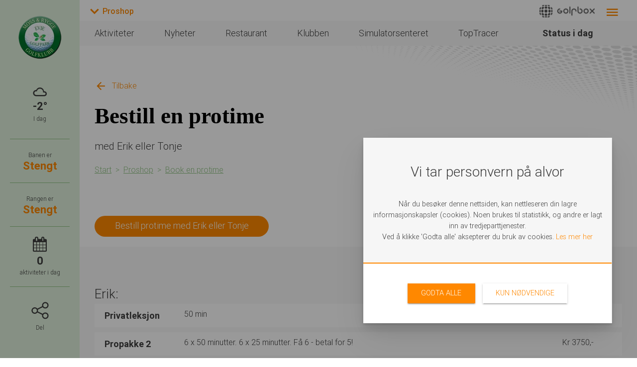

--- FILE ---
content_type: text/html
request_url: https://www.evjegolf.no/start/proshop/book-en-protime
body_size: 35134
content:
<!DOCTYPE html><html lang="no"><head><!--
    ____            _   _            _   
   |  _ \  ___  ___| |_(_)_ __   ___| |_ 
   | | | |/ _ \/ __| __| | '_ \ / _ \ __|
   | |_| |  __/\__ \ |_| | | | |  __/ |_ 
   |____/ \___||___/\__|_|_| |_|\___|\__|

© 2000-2026 Destino AS. All rights reserved.

-->
<meta http-equiv="Content-Type" content="text/html; charset=utf-8">
<meta name="robots" content="index, follow">
<meta name="SKYPE_TOOLBAR" content="SKYPE_TOOLBAR_PARSER_COMPATIBLE">
<meta name="format-detection" content="telephone=no">
<meta name="description" content="For at du som golfspiller skal få et så bra treningstilbud som mulig, kan vi nå tilby en variert meny for gruppe- og singeltrening med våre trenere.">
<meta name="viewport" content="width=device-width, initial-scale=1">
<meta property="og:locale" content="nb_no">
<meta property="og:url" content="https://www.evjegolf.no/start/proshop/book-en-protime">
<meta property="og:type" content="website">
<meta property="og:title" content="Book en protime">
<meta property="og:description" content="For at du som golfspiller skal f&#229; et s&#229; bra treningstilbud som mulig, kan vi n&#229; tilby en variert meny for gruppe- og singeltrening med v&#229;re trenere.">
<meta property="og:image" content="https://www.evjegolf.no/Illustrasjonsbilder/shutterstock_575004127.jpg?x1=0&x2=6000&y1=0&y2=4000&w=1200&h=800">
<meta property="og:image:width" content="1200">
<meta property="og:image:height" content="800">
<meta property="twitter:card" content="summary">
<meta property="twitter:title" content="Book en protime">
<meta property="twitter:description" content="For at du som golfspiller skal få et så bra treningstilbud som mulig, kan vi nå tilby en variert meny for gruppe- og singeltrening med våre trenere.">
<meta property="twitter:image" content="https://www.evjegolf.no/Illustrasjonsbilder/shutterstock_575004127.jpg?x1=0&x2=6000&y1=0&y2=4000">
<meta name="thumbnail" content="https://www.evjegolf.no/Klubben/Medarbeidere/Erik%202024.jpg?x1=105&x2=3024&y1=476&y2=3718&w=1000&h=1000">
<link href="/Design/mossogrygge.png?w=16&h=16" rel="icon">
<link href="/Design/mossogrygge.png?w=32&h=32" rel="icon">
<link href="/Design/mossogrygge.png?w=64&h=64" rel="icon">
<link href="/Design/mossogrygge.png?w=128&h=128" rel="icon">
<script type="application/ld+json">{"@context":"https://schema.org","@type":"Article","headline":"Book en protime","image":["https://www.evjegolf.no/Klubben/Medarbeidere/Erik%202024.jpg?x1=105&x2=3024&y1=476&y2=3718&w=1000&h=1000"],"dateModified":"2021-12-21T10:39:16.6111661+01:00"}</script>
<script type="application/ld+json">{"@context":"https://schema.org","@type":"BreadcrumbList","itemListElement":[{"@type":"ListItem","position":1,"name":"Start","item":"https://www.evjegolf.no/start"},{"@type":"ListItem","position":2,"name":"Proshop","item":"https://www.evjegolf.no/start/proshop"},{"@type":"ListItem","position":3,"name":"Book en protime","item":"https://www.evjegolf.no/start/proshop/book-en-protime"}]}</script>
<link rel="preload" href="/r/fonts/roboto-medium.woff" as="font" type="font/woff" crossOrigin="anonymous">
<link rel="preload" href="/r/fonts/roboto-bold.woff" as="font" type="font/woff" crossOrigin="anonymous">
<link rel="preload" href="/r/fonts/roboto-light.woff" as="font" type="font/woff" crossOrigin="anonymous">
<link rel="preload" href="/r/icons/materialdesignicons.woff?v=6384964578" as="font" type="font/woff" crossOrigin="anonymous">
<link rel="preload" href="/r/icons/fontawesome-webfont.woff?v=6384964578" as="font" type="font/woff" crossOrigin="anonymous">
<link rel="alternate" href="https://www.evjegolf.no/start/proshop/book-en-protime" hreflang="no"><style>article,aside,details,figcaption,figure,footer,header,hgroup,main,nav,section,summary{display:block}audio,canvas,video{display:inline-block}audio:not([controls]){display:none;height:0}[hidden]{display:none}html{font-family:sans-serif;-webkit-text-size-adjust:100%;-ms-text-size-adjust:100%}body{margin:0}*:focus{outline:thin dotted}*:focus:not(:focus-visible){outline:0}*:focus-visible{outline:thin dotted}input[type="radio"]:focus-visible{outline:0}input[type="radio"]:focus-visible+label{outline:thin dotted}input[type="checklist"]:focus-visible{outline:0}input[type="checklist"]:focus-visible+label{outline:thin dotted}input[type="checkbox"]:focus-visible{outline:0}input[type="checkbox"]:focus-visible+label{outline:thin dotted}a:active,a:hover{outline:0}h1{font-size:2em;margin:.67em 0}abbr[title]{border-bottom:1px dotted}b,strong{font-weight:bold}dfn{font-style:italic}hr{-moz-box-sizing:content-box;box-sizing:content-box;height:0}mark{background:#ff0;color:#000}code,kbd,pre,samp{font-family:monospace,serif;font-size:1em}pre{white-space:pre-wrap}small{font-size:80%}sub,sup{font-size:75%;line-height:0;position:relative;vertical-align:baseline}sup{top:-.5em}sub{bottom:-.25em}img{border:0}svg:not(:root){overflow:hidden}figure{margin:0}fieldset{border:1px solid #c0c0c0;margin:0 2px;padding:.35em .625em .75em}legend{border:0;padding:0}button,input,select,textarea{font-family:inherit;font-size:100%;margin:0}button,input{line-height:normal}button,select{text-transform:none}button,html input[type="button"],input[type="reset"],input[type="submit"]{-webkit-appearance:button;cursor:pointer}button[disabled],html input[disabled]{cursor:default}input[type="checkbox"],input[type="radio"]{box-sizing:border-box;padding:0}input[type="search"]{-webkit-appearance:textfield;-moz-box-sizing:content-box;-webkit-box-sizing:content-box;box-sizing:content-box}input[type="search"]::-webkit-search-cancel-button,input[type="search"]::-webkit-search-decoration{-webkit-appearance:none}button::-moz-focus-inner,input::-moz-focus-inner{border:0;padding:0}textarea{overflow:auto;vertical-align:top}table{border-collapse:collapse;border-spacing:0}#xmain{position:relative;height:100%;display:block;margin-left:0;margin-top:0}#xmain.xcp{position:relative;display:block;margin-top:53px}#xmain.xcpleft{margin-left:24px}#xbl{width:50%;height:100%;float:left}#xbr{width:50%;height:100%;float:right}#xbli{position:relative;display:block;height:100%}#xbri{position:relative;display:block;height:100%}#xcenter{position:relative;height:100%;top:0;margin-left:auto;margin-right:auto}#xml{position:absolute;top:0;height:100%}#xcontent{position:absolute;height:100%;top:0}#xheaders{display:block}#xfooters{display:block}#xmr{position:absolute;top:0;height:100%}#xfullfooters{position:relative;width:100%}#xcol1{position:absolute;top:0;left:0;right:0}#xcol2{position:absolute;top:0;left:0;right:0}#xcol3{position:absolute;top:0;left:0;right:0}#xcols{position:relative}#xcols{height:100%}#xmain{height:100%}#xmobileback{position:absolute;top:0;left:0;right:0;background-size:100%;height:100%;background-repeat:no-repeat;z-index:-1}tr.xlayoutforce{height:0;max-height:0}tr.xlayoutforce td{height:0;max-height:0}div.HTML div.xpmp ul{list-style-type:disc;margin:0 0 0 40px;padding:0}div.HTML div.xpmp ol{list-style-type:decimal;margin:0 0 0 40px;padding:0}div.HTML div.xpmp strong,div.HTML div.xpmp body,div.HTML div.xpmp b{font-weight:bold}.jsfallback{display:none}span.skype_pnh_container{display:none !important}span.skype_pnh_print_container{display:inline !important}span.skype_pnh_container{display:none !important}span.skype_pnh_print_container{display:inline !important}.ModuleMessage{margin:0;padding:10px;border:1px solid #000;text-align:center;overflow:hidden;border-radius:6px}h1.h,h2.h,h3.h,h4.h,h5.h,h6.h,h7.h{display:none}#login{display:block;width:250px;padding:20px;background-color:#595959;border:2px solid #ccc;color:#ccc;font-family:"Arial";border-radius:6px}#login a:link,#login a:visited{color:#a0a0a0;font-family:"Arial";text-decoration:none;font-size:12px}#login a.loginlogo:link{background-image:url(/r/admin/loginlogo.png);background-repeat:no-repeat;width:100%;display:block;background-position:center center;height:35px;margin-bottom:20px}#login input.loginUsername,#login input.loginPassword{display:block;font-family:"Arial";font-size:12px;width:100%}#login input.loginSubmit{float:right;height:25px;line-height:20px;cursor:pointer;padding:0 10px 0 10px;font-size:12px;margin-right:-5px}#login label{position:absolute;top:5px;left:5px;color:#aaa;font-size:10px;font-family:"Arial"}#login h1{margin:0 0 10px 0;padding:0;font-family:"Arial";color:#ccc;font-size:24px}a:active{outline:none}table.xlayout{border-collapse:collapse;margin:0;padding:0}table.xlayout tr.xlrow{margin:0;padding:0}table.xlayout td.xlcol{margin:0;padding:0}.FormTable,.FormTable input.text,.FormTable textarea{width:100%}.FormTable th{text-align:left;font-weight:bold;padding-left:3px}.FormTable td{padding-left:3px !important}a.ui-state-highlight{height:auto;width:auto}img.ui-datepicker-trigger{margin-left:5px;cursor:pointer}#ui-datepicker-div{font-size:12px;background-color:#fff;border:1px solid #000;z-index:2 !important}.ui-datepicker{width:17em;padding:.2em .2em 0;display:none}.ui-datepicker .ui-datepicker-header{position:relative;padding:.2em 0}.ui-datepicker .ui-datepicker-prev,.ui-datepicker .ui-datepicker-next{position:absolute;top:2px;width:1.8em;height:1.8em}.ui-datepicker .ui-datepicker-prev-hover,.ui-datepicker .ui-datepicker-next-hover{top:1px}.ui-datepicker .ui-datepicker-prev{left:2px}.ui-datepicker .ui-datepicker-next{right:2px}.ui-datepicker .ui-datepicker-prev-hover{left:1px}.ui-datepicker .ui-datepicker-next-hover{right:1px}.ui-datepicker .ui-datepicker-prev span,.ui-datepicker .ui-datepicker-next span{display:block;position:absolute;left:50%;margin-left:-8px;top:50%;margin-top:-8px}.ui-datepicker .ui-datepicker-title{margin:0 2.3em;line-height:1.8em;text-align:center}.ui-datepicker .ui-datepicker-title select{font-size:1em;margin:1px 0}.ui-datepicker select.ui-datepicker-month-year{width:100%}.ui-datepicker select.ui-datepicker-month,.ui-datepicker select.ui-datepicker-year{width:49%}.ui-datepicker table{width:100%;font-size:.9em;border-collapse:collapse;margin:0 0 .4em}.ui-datepicker th{padding:.7em .3em;text-align:center;font-weight:bold;border:0}.ui-datepicker td{border:0;padding:1px}.ui-datepicker td span,.ui-datepicker td a{display:block;padding:.2em;text-align:right;text-decoration:none}.ui-datepicker .ui-datepicker-buttonpane{background-image:none;margin:.7em 0 0 0;padding:0 .2em;border-left:0;border-right:0;border-bottom:0}.ui-datepicker .ui-datepicker-buttonpane button{float:right;margin:.5em .2em .4em;cursor:pointer;padding:.2em .6em .3em .6em;width:auto;overflow:visible}.ui-datepicker .ui-datepicker-buttonpane button.ui-datepicker-current{float:left}.ui-datepicker.ui-datepicker-multi{width:auto}.ui-datepicker-multi .ui-datepicker-group{float:left}.ui-datepicker-multi .ui-datepicker-group table{width:95%;margin:0 auto .4em}.ui-datepicker-multi-2 .ui-datepicker-group{width:50%}.ui-datepicker-multi-3 .ui-datepicker-group{width:33.3%}.ui-datepicker-multi-4 .ui-datepicker-group{width:25%}.ui-datepicker-multi .ui-datepicker-group-last .ui-datepicker-header{border-left-width:0}.ui-datepicker-multi .ui-datepicker-group-middle .ui-datepicker-header{border-left-width:0}.ui-datepicker-multi .ui-datepicker-buttonpane{clear:left}.ui-datepicker-row-break{clear:both;width:100%;font-size:0}.ui-datepicker-rtl{direction:rtl}.ui-datepicker-rtl .ui-datepicker-prev{right:2px;left:auto}.ui-datepicker-rtl .ui-datepicker-next{left:2px;right:auto}.ui-datepicker-rtl .ui-datepicker-prev:hover{right:1px;left:auto}.ui-datepicker-rtl .ui-datepicker-next:hover{left:1px;right:auto}.ui-datepicker-rtl .ui-datepicker-buttonpane{clear:right}.ui-datepicker-rtl .ui-datepicker-buttonpane button{float:left}.ui-datepicker-rtl .ui-datepicker-buttonpane button.ui-datepicker-current{float:right}.ui-datepicker-rtl .ui-datepicker-group{float:right}.ui-datepicker-rtl .ui-datepicker-group-last .ui-datepicker-header{border-right-width:0;border-left-width:1px}.ui-datepicker-rtl .ui-datepicker-group-middle .ui-datepicker-header{border-right-width:0;border-left-width:1px}:root .alert-message,:root .btn{border-radius:0}.module-message{display:block;border-top:1px solid #535353;border-left:1px solid #535353;border-bottom:1px solid #000;border-right:1px solid #000;padding:5px;color:#fff;background-color:#343434;font-family:Arial,verdana,helvetica,sans-serif;font-size:10px}.btn.danger,.alert-message.danger,.btn.error,.alert-message.error{background-color:#c43c35;background-repeat:repeat-x;background-image:-webkit-gradient(linear,left top,left bottom,color-stop(0%,#ee5f5b),color-stop(100%,#c43c35));background-image:-webkit-linear-gradient(top,#ee5f5b,#c43c35);background-image:linear-gradient(to top,#ee5f5b,#c43c35);text-shadow:0 -1px 0 rgba(0,0,0,.25);border-color:#c43c35 #c43c35 #882a25;border-color:rgba(0,0,0,.1) rgba(0,0,0,.1) rgba(0,0,0,.25)}.btn.success,.alert-message.success{background-color:#57a957;background-repeat:repeat-x;background-image:-webkit-gradient(linear,left top,left bottom,color-stop(0%,#62c462),color-stop(100%,#57a957));background-image:-webkit-linear-gradient(top,#62c462,#57a957);background-image:linear-gradient(to top,#62c462,#57a957);text-shadow:0 -1px 0 rgba(0,0,0,.25);border-color:#57a957 #57a957 #3d773d;border-color:rgba(0,0,0,.1) rgba(0,0,0,.1) rgba(0,0,0,.25)}.btn.info,.alert-message.info{background-color:#339bb9;background-repeat:repeat-x;background-image:-webkit-gradient(linear,left top,left bottom,color-stop(0%,#5bc0de),color-stop(100%,#339bb9));background-image:-webkit-linear-gradient(top,#5bc0de,#339bb9);background-image:linear-gradient(to top,#5bc0de,#339bb9);text-shadow:0 -1px 0 rgba(0,0,0,.25);border-color:#339bb9 #339bb9 #22697d;border-color:rgba(0,0,0,.1) rgba(0,0,0,.1) rgba(0,0,0,.25)}.alert-message{font-size:12px;position:relative;padding:7px 15px;margin-bottom:18px;color:#404040;background-color:#eedc94;background-repeat:repeat-x;background-image:-webkit-gradient(linear,left top,left bottom,color-stop(0%,#fceec1),color-stop(100%,#eedc94));background-image:-webkit-linear-gradient(top,#fceec1,#eedc94);background-image:linear-gradient(to top,#fceec1,#eedc94);text-shadow:0 -1px 0 rgba(0,0,0,.25);border-color:#eedc94 #eedc94 #e4c652;border-color:rgba(0,0,0,.1) rgba(0,0,0,.1) rgba(0,0,0,.25);text-shadow:0 1px 0 rgba(255,255,255,.5);border-width:1px;border-style:solid;border-radius:4px;box-shadow:inset 0 1px 0 rgba(255,255,255,.25)}.alert-message .close{margin-top:1px;*margin-top:0}.alert-message a{font-weight:bold;color:#404040}.alert-message.danger p a,.alert-message.error p a,.alert-message.success p a,.alert-message.info p a{color:#fff}.alert-message h5{line-height:18px}.alert-message p{margin-bottom:0}.alert-message div{margin-top:5px;margin-bottom:2px}.alert-message .btn{box-shadow:0 1px 0 rgba(255,255,255,.25)}.alert-message.block-message{background-image:none;background-color:#fdf5d9;padding:14px;border-color:#fceec1;box-shadow:none}.alert-message.block-message ul,.alert-message.block-message p{margin-right:30px}.alert-message.block-message ul{margin-bottom:0}.alert-message.block-message li{color:#404040}.alert-message.block-message .alert-actions{margin-top:5px}.alert-message.block-message.error,.alert-message.block-message.success,.alert-message.block-message.info{color:#404040;text-shadow:0 1px 0 rgba(255,255,255,.5)}.alert-message.block-message.error{background-color:#fddfde;border-color:#fbc7c6}.alert-message.block-message.success{background-color:#d1eed1;border-color:#bfe7bf}.alert-message.block-message.info{background-color:#ddf4fb;border-color:#c6edf9}.alert-message.block-message.danger p a,.alert-message.block-message.error p a,.alert-message.block-message.success p a,.alert-message.block-message.info p a{color:#fff}.alert{padding:8px 35px 8px 14px;margin-bottom:20px;color:#c09853;text-shadow:0 1px 0 rgba(255,255,255,.5);background-color:#fcf8e3;border:1px solid #fbeed5;border-radius:4px}.alert h4{margin:0}.alert .close{position:relative;top:-2px;right:-21px;line-height:20px}.alert-success{color:#468847;background-color:#dff0d8;border-color:#d6e9c6}.alert-danger,.alert-error{color:#b94a48;background-color:#f2dede;border-color:#eed3d7}.alert-info{color:#3a87ad;background-color:#d9edf7;border-color:#bce8f1}.alert-block{padding-top:14px;padding-bottom:14px}.alert-block>p,.alert-block>ul{margin-bottom:0}.alert-block p+p{margin-top:5px}#xcbrowser{position:fixed;top:0;left:0;right:0;bottom:0;z-index:10997;width:100%}#xcbrowser h1{font-size:18px}#xcbrowser .xcbrowserbox{position:relative;margin:3% auto auto auto;background-color:#fff;z-index:10999;width:500px;height:300px;border:2px solid #b0b0b0;border-radius:6px;padding:30px}.FormLabel{margin-bottom:7px;font-weight:bold}.FormContainer{float:left;margin-bottom:4px;width:100%}.FormFieldFullWidth{width:100%}.FormFieldFloat{float:left}.FormContainerFloat{float:left;width:auto}input,textarea{box-sizing:border-box}.search_result_paging{margin-top:20px}.search_result_paging .match{font-weight:bold}.search_result_paging .summary{margin-top:5px}.search_result_none{font-weight:bold}.clear{clear:both}.NewsTitle{font-weight:bold}.NewsImage{margin-bottom:10px;margin-right:10px}.NewsArticleImage{margin-bottom:10px}.NewsDate,.NewsTeaser,.NewsText,.NewsBack,.NewReadmore{margin-bottom:2px}.hideonempty:empty{display:none}.unread{position:relative}.unread:before{color:#fff;display:block;position:absolute;right:0;background-color:#dc0d17;box-shadow:0 1px 1px rgba(0,0,0,.7);border-radius:2px;background-image:-webkit-gradient(linear,center top,center bottom,from(#fa3c45),to(#dc0d17));background-image:-webkit-linear-gradient(#fa3c45,#dc0d17);background-image:linear-gradient(#fa3c45,#dc0d17);color:#fff;min-height:13px;padding:1px 3px;text-shadow:0 -1px 0 rgba(0,0,0,.4);-webkit-background-clip:padding-box;display:inline-block;font-family:'Helvetica Neue',Helvetica,sans-serif;font-size:10px;-webkit-font-smoothing:subpixel-antialiased;line-height:normal}a.fai:link,.fai{font-family:"FontAwesome";display:inline-block;font:normal;font-size:inherit;text-rendering:auto;-webkit-font-smoothing:antialiased;-moz-osx-font-smoothing:grayscale}.hovermodule{position:relative;display:block}.hovermodule>div.normal{width:100%;position:static;opacity:1}.hovermodule>div.hover{width:100%;position:absolute;top:0;opacity:0}.hovermodule:hover>div.normal{opacity:0}.hovermodule:hover>div.hover{opacity:1}.hovermodule:focus>div.hover{opacity:1}@media print{.no-print{display:none !important}.print-break-before{page-break-before:always}.print-break-after{page-break-after:always}.print-no-break{break-inside:avoid}}.fadeinup{animation:fadeInUp 1s}@keyframes fadeInUp{0%{opacity:0;transform:translateY(20px)}100%{opacity:1;transform:translateY(0)}}.fadeinleft{animation:fadeInLeft 1s}@keyframes fadeInLeft{0%{opacity:0;transform:translateX(-20px)}100%{opacity:1;transform:translateX(0)}}.fadeinright{animation:fadeInRight 1s}@keyframes fadeInRight{0%{opacity:0;transform:translateX(20px)}100%{opacity:1;transform:translateX(0)}}.fadeindown{animation:fadeInDown 1s}@keyframes fadeInDown{0%{opacity:0;transform:translateY(-20px)}100%{opacity:1;transform:translateY(0)}}.lazyfade{animation:lazyfadein 1s}@keyframes lazyfadein{from{opacity:0}to{opacity:1}}.destinetiframe{display:block}fieldset{border:0;padding:0;margin:0;-webkit-margin-start:0;-webkit-margin-end:0;-webkit-padding-before:0;-webkit-padding-start:0;-webkit-padding-end:0;-webkit-padding-after:0}table.reset{margin:0;padding:0;border-spacing:0;border-color:transparent;border:0}table.reset>tbody>tr>td,table.reset>thread>tr>td,table.reset>tbody>tr{margin:0;padding:0;border-spacing:0;border:0}ul.reset,ul.reset>li{margin:0;padding:0;border:0;list-style:none}h1,h2,h3,h4,h5,h6,.Heading p{border:0;margin:0;padding:0}.HTML ul li{list-style-type:disc}.mdi{font-family:"Material-Design-Icons";display:inline-block;font:normal;font-size:inherit;text-rendering:auto;-webkit-font-smoothing:antialiased;-moz-osx-font-smoothing:grayscale}a.anchor{display:block;position:relative;visibility:hidden}.animateall{transition:all .8s;-webkit-transition:all .8s}table.mtable{width:100%;table-layout:fixed}table.mtable div.img{position:relative;width:100%;height:110px;background-position:50% 50%;background-repeat:no-repeat;background-size:cover;padding:90px 0 0 0;text-align:center;border:solid 1px #ccc}table.mtable td{vertical-align:top}table.mtable span.mdi{font-size:42px;color:#fff;text-align:center;margin:0 10px 0 10px;opacity:60;text-shadow:-1px -1px 0 #ccc,1px -1px 0 #ccc,-1px 1px 0 #ccc,1px 1px 0 #ccc;cursor:pointer}table.mtable span.mdi:hover{color:#ddd}button.clear{width:100%;background-color:transparent;border:none;margin:0;padding:0;cursor:pointer}input:required:invalid,input:focus:invalid{background-image:url([data-uri]);background-position:right top;background-repeat:no-repeat}input:required:valid{background-image:url([data-uri]);background-position:right top;background-repeat:no-repeat}.mtabletrigger{font-style:normal;font-size:200%;cursor:pointer}#pleasewait{position:fixed;z-index:1000;top:0;left:0;height:100%;width:100%;background:rgba(255,255,255,.8) url("/r/view/loading.svg") 50% 50% no-repeat}.filelabel{cursor:pointer;display:inline-block;border:solid 1px #666;padding:5px;margin-bottom:10px}.filelabelplaceholder{color:#aaa}.xpmflex{display:-ms-flexbox;display:-webkit-box;display:-webkit-flex;display:flex;flex-wrap:wrap;-webkit-flex-wrap:wrap;-ms-flex-wrap:wrap}.xpmflexcenter{align-items:center}.xpmflexend{align-items:end}h{background-color:#ffd800}hdiv{background-color:#fff;padding:10px;border-radius:20px;position:absolute;right:20px;bottom:20px;font-size:12px;font-family:arial}#watermark{opacity:.3;position:fixed;bottom:50px;right:50px;z-index:999999;width:200px}/*This CSS resource incorporates links to font software which isthe valuable copyrighted property of Monotype Imaging and/orits suppliers. You may not attempt to copy, install, redistribute, convert,modify or reverse engineer this font software. Please contact Monotype Imagingwith any questions regarding Web Fonts:  http://webfonts.fonts.com*/
@font-face {
    font-family: "Roboto-Medium";
    src: url("/r/fonts/roboto-medium.woff") format("woff");
    font-weight: normal; 
    font-style: normal;
    font-display: swap;
} 

@font-face {
    font-family: "Roboto-Bold";
    src: url("/r/fonts/roboto-bold.woff") format("woff");
    font-weight: normal; 
    font-style: normal;
    font-display: swap;
} 

@font-face {
    font-family: "Roboto-Light";
    src: url("/r/fonts/roboto-light.woff") format("woff");
    font-weight: normal; 
    font-style: normal;
    font-display: swap;
} 
@font-face {
    font-family:"Material-Design-Icons";
    src:url("/r/icons/materialdesignicons.woff?v=6384964578") format("woff");
    font-weight:normal;
    font-style:normal;
    font-display: swap;
}
@font-face {
    font-family:"FontAwesome";
    src:url("/r/icons/fontawesome-webfont.woff?v=6384964578") format("woff");
    font-weight:normal;
    font-style:normal;
    font-display: swap;
}
.font100001 , .Normal { font-family:"Roboto-Light";font-size:1em;line-height:1.4em;color: #3e3e3e;font-weight:normal;text-decoration:none;font-style:normal;text-transform:none; } a.font100002, a.font100002:link, a.font100002,.font100002 a, .font100002 a:link , a > span.font100002 , a:link > span.font100002 , a, a:link , a.font100002:active, .font100002 a:active , a:active > span.font100002 , a:active , a.font100002:visited, .font100002 a:visited , a:visited > span.font100002 , a:visited { font-family:inherit;font-size:1em;line-height:1.4em;color: #ff8800;font-weight:normal;text-decoration:none;font-style:normal;text-transform:none; } a.font100002:hover, .font100002 a:hover, a.font100002:focus, .font100002 a:focus, a:hover > span.font100002 , a:hover, a:focus { font-family:inherit;font-size:1em;line-height:1.4em;color: #ff8800;font-weight:normal;text-decoration:none;font-style:normal;text-transform:none;} .font100004 { font-family:"Roboto-Bold";font-size:18px;line-height:27px;color: #3e3e3e;font-weight:normal;text-decoration:none;font-style:normal;text-transform:none; } a.font100004, a.font100004:link, a.font100004,.font100004 a, .font100004 a:link , a > span.font100004 , a:link > span.font100004 , a.font100004:hover, .font100004 a:hover , a > span.font100004:hover , a.font100004:visited, .font100004 a:visited , a:visited > span.font100004 { font-family:inherit;font-size:18px;line-height:27px;color: #3e3e3e;font-weight:normal;text-decoration:underline;font-style:normal;text-transform:uppercase; } a.font100004:active, .font100004 a:active, a:active > span.font100004 { font-family:inherit;font-size:18px;line-height:27px;color: #3e3e3e;font-weight:normal;text-decoration:none;font-style:normal;text-transform:none;} .font1080537620 { font-family:"Roboto-Bold";font-size:22px;line-height:24px;color: #3e3e3e;font-weight:normal;text-decoration:none;font-style:normal;text-transform:none; } a.font1080537620, a.font1080537620:link, a.font1080537620,.font1080537620 a, .font1080537620 a:link , a > span.font1080537620 , a:link > span.font1080537620 , a.font1080537620:visited, .font1080537620 a:visited , a:visited > span.font1080537620 { font-family:inherit;font-size:22px;line-height:24px;color: #3e3e3e;font-weight:normal;text-decoration:none;font-style:normal;text-transform:none; } a.font1080537620:active, .font1080537620 a:active, a:active > span.font1080537620 { font-family:inherit;font-size:22px;line-height:24px;color: #ff8800;font-weight:normal;text-decoration:none;font-style:normal;text-transform:none;} a.font1080537620:hover, .font1080537620 a:hover, a.font1080537620:focus, .font1080537620 a:focus, a:hover > span.font1080537620 { font-family:inherit;font-size:22px;line-height:24px;color: #ff8800;font-weight:normal;text-decoration:none;font-style:normal;text-transform:none;} .font1786542955 , a.font1786542955:link , a.font1786542955:visited , a.font1786542955 a:link , a.font1786542955 a:visited { font-family:"Roboto-Light";font-size:20px;line-height:32px;color: #3e3e3e;font-weight:normal;text-decoration:none;font-style:normal;text-transform:none; } .font2091360240 , a.font2091360240:link , a.font2091360240:visited , a.font2091360240 a:link , a.font2091360240 a:visited { font-family:"Roboto-Bold";font-size:20px;line-height:32px;color: #3e3e3e;font-weight:normal;text-decoration:none;font-style:normal;text-transform:none; } .font189113115 , a.font189113115:link , a.font189113115:visited , a.font189113115 a:link , a.font189113115 a:visited { font-family:"Roboto-Light";font-size:40px;line-height:50px;color: #3e3e3e;font-weight:normal;text-decoration:none;font-style:normal;text-transform:none; } .font101204925 , a.font101204925:link , a.font101204925:visited , a.font101204925 a:link , a.font101204925 a:visited { font-family:"fontsdotcom827021";font-size:26px;line-height:32px;color: #000;font-weight:normal;text-decoration:none;font-style:normal;text-transform:none; } .font1267459533 , a.font1267459533:link , a.font1267459533:visited , a.font1267459533 a:link , a.font1267459533 a:visited { font-family:"fontsdotcom827021";font-size:45px;line-height:52px;color: #000;font-weight:bold;text-decoration:none;font-style:normal;text-transform:none; } .font686475915 , a.font686475915:link , a.font686475915:visited , a.font686475915 a:link , a.font686475915 a:visited { font-family:"fontsdotcom827021";font-size:65px;line-height:70px;color: #000;font-weight:bold;text-decoration:none;font-style:normal;text-transform:none; } .font166510479 { font-family:"Roboto-Medium";font-size:16px;line-height:16px;color: #ff8800;font-weight:normal;text-decoration:none;font-style:normal;text-transform:none; } a.font166510479, a.font166510479:link, a.font166510479,.font166510479 a, .font166510479 a:link , a > span.font166510479 , a:link > span.font166510479 , a.font166510479:visited, .font166510479 a:visited , a:visited > span.font166510479 { font-family:inherit;font-size:16px;line-height:16px;letter-spacing:1px;color: #3e3e3e;font-weight:normal;text-decoration:none;font-style:normal;text-transform:none; } a.font166510479:active, .font166510479 a:active, a:active > span.font166510479 { font-family:inherit;font-size:16px;line-height:16px;letter-spacing:1px;color: #ff8800;font-weight:normal;text-decoration:underline;font-style:normal;text-transform:uppercase;} a.font166510479:hover, .font166510479 a:hover, a.font166510479:focus, .font166510479 a:focus, a:hover > span.font166510479 { font-family:inherit;font-size:16px;line-height:16px;letter-spacing:1px;color: #ff8800;font-weight:normal;text-decoration:none;font-style:normal;text-transform:uppercase;} .font2088918473 { font-family:"Roboto-Light";font-size:18px;line-height:20px;color: #3e3e3e;font-weight:normal;text-decoration:none;font-style:normal;text-transform:none; } a.font2088918473, a.font2088918473:link, a.font2088918473,.font2088918473 a, .font2088918473 a:link , a > span.font2088918473 , a:link > span.font2088918473 , a.font2088918473:visited, .font2088918473 a:visited , a:visited > span.font2088918473 { font-family:inherit;font-size:18px;line-height:20px;color: #3e3e3e;font-weight:normal;text-decoration:none;font-style:normal;text-transform:none; } a.font2088918473:active, .font2088918473 a:active, a:active > span.font2088918473 { font-family:inherit;font-size:18px;line-height:20px;color: #ff8800;font-weight:normal;text-decoration:none;font-style:normal;text-transform:none;} a.font2088918473:hover, .font2088918473 a:hover, a.font2088918473:focus, .font2088918473 a:focus, a:hover > span.font2088918473 { font-family:inherit;font-size:18px;line-height:20px;color: #ff8800;font-weight:normal;text-decoration:none;font-style:normal;text-transform:none;} .font1518732416 , a.font1518732416:link , a.font1518732416:visited , a.font1518732416 a:link , a.font1518732416 a:visited { font-family:"Roboto-Medium";font-size:18px;line-height:20px;color: #3e3e3e;font-weight:normal;text-decoration:none;font-style:normal;text-transform:none; } .font932961563 { font-family:"Roboto-Light";font-size:16px;line-height:20px;color: #ffffff;font-weight:normal;text-decoration:none;font-style:normal;text-transform:none; } a.font932961563, a.font932961563:link, a.font932961563,.font932961563 a, .font932961563 a:link , a > span.font932961563 , a:link > span.font932961563 , a.font932961563:visited, .font932961563 a:visited , a:visited > span.font932961563 { font-family:inherit;font-size:16px;line-height:20px;color: #ff8800;font-weight:normal;text-decoration:none;font-style:normal;text-transform:none; } a.font932961563:active, .font932961563 a:active, a:active > span.font932961563 { font-family:inherit;font-size:16px;line-height:20px;color: #ffffff;font-weight:normal;text-decoration:none;font-style:normal;text-transform:none;} a.font932961563:hover, .font932961563 a:hover, a.font932961563:focus, .font932961563 a:focus, a:hover > span.font932961563 { font-family:inherit;font-size:16px;line-height:20px;color: #f8f8f8;font-weight:normal;text-decoration:none;font-style:normal;text-transform:none;} .font730991116 , a.font730991116:link , a.font730991116:visited , a.font730991116 a:link , a.font730991116 a:visited { font-family:"Roboto-Light";font-size:12px;line-height:16px;color: #3e3e3e;font-weight:normal;text-decoration:none;font-style:normal;text-transform:none; } .font1808246252 , a.font1808246252:link , a.font1808246252:visited , a.font1808246252 a:link , a.font1808246252 a:visited { font-family:"Roboto-Bold";font-size:12px;line-height:16px;color: #3e3e3e;font-weight:normal;text-decoration:none;font-style:normal;text-transform:none; } .font448948754 { font-family:"Roboto-Light";font-size:30px;line-height:39px;color: #3e3e3e;font-weight:normal;text-decoration:none;font-style:normal;text-transform:none; } a.font448948754, a.font448948754:link, a.font448948754,.font448948754 a, .font448948754 a:link , a > span.font448948754 , a:link > span.font448948754 , a.font448948754:active, .font448948754 a:active , a:active > span.font448948754 , a.font448948754:visited, .font448948754 a:visited , a:visited > span.font448948754 { font-family:inherit;font-size:30px;line-height:39px;color: #3e3e3e;font-weight:normal;text-decoration:none;font-style:normal;text-transform:none; } a.font448948754:hover, .font448948754 a:hover, a.font448948754:focus, .font448948754 a:focus, a:hover > span.font448948754 { font-family:inherit;font-size:30px;line-height:39px;color: #ff8800;font-weight:normal;text-decoration:none;font-style:normal;text-transform:none;} .font1889844390 , a.font1889844390:link , a.font1889844390:visited , a.font1889844390 a:link , a.font1889844390 a:visited { font-family:"Roboto-Light";font-size:18px;line-height:18px;color: #ffffff;font-weight:normal;text-decoration:none;font-style:normal;text-transform:none; } .font1724095922 { font-family:"Roboto-Light";font-size:16px;line-height:24px;color: #8ec182;font-weight:normal;text-decoration:none;font-style:normal;text-transform:none; } a.font1724095922, a.font1724095922:link, a.font1724095922,.font1724095922 a, .font1724095922 a:link , a > span.font1724095922 , a:link > span.font1724095922 , a.font1724095922:active, .font1724095922 a:active , a:active > span.font1724095922 , a.font1724095922:hover, .font1724095922 a:hover , a > span.font1724095922:hover , a.font1724095922:visited, .font1724095922 a:visited , a:visited > span.font1724095922 { font-family:inherit;font-size:16px;line-height:24px;color: #8ec182;font-weight:normal;text-decoration:underline;font-style:normal;text-transform:none; } .font1249780268 { font-family:"Roboto-Light";font-size:26px;line-height:30px;color: #3e3e3e;font-weight:normal;text-decoration:none;font-style:normal;text-transform:none; } a.font1249780268, a.font1249780268:link, a.font1249780268,.font1249780268 a, .font1249780268 a:link , a > span.font1249780268 , a:link > span.font1249780268 , a.font1249780268:active, .font1249780268 a:active , a:active > span.font1249780268 , a.font1249780268:visited, .font1249780268 a:visited , a:visited > span.font1249780268 { font-family:inherit;font-size:30px;line-height:39px;color: #ff8800;font-weight:normal;text-decoration:none;font-style:normal;text-transform:none; } a.font1249780268:hover, .font1249780268 a:hover, a.font1249780268:focus, .font1249780268 a:focus, a:hover > span.font1249780268 { font-family:inherit;font-size:30px;line-height:39px;color: #ff8800;font-weight:normal;text-decoration:none;font-style:normal;text-transform:none;} .font1769430123 , a.font1769430123:link , a.font1769430123:visited , a.font1769430123 a:link , a.font1769430123 a:visited { font-family:Arial;font-size:1em;line-height:1em;color: #1a1a1a;font-weight:normal;text-decoration:none;font-style:normal;text-transform:none; } .font723284479 , a.font723284479:link , a.font723284479:visited , a.font723284479 a:link , a.font723284479 a:visited { font-family:Arial,Garamond,serif;font-size:1em;line-height:1em;color: #1a1a1a;font-weight:bold;text-decoration:none;font-style:normal;text-transform:none; } .font121427058 , a.font121427058:link , a.font121427058:visited , a.font121427058 a:link , a.font121427058 a:visited { font-family:Arial,Garamond,serif;font-size:1em;line-height:1em;color: #1a1a1a;font-weight:normal;text-decoration:none;font-style:italic;text-transform:none; } .font1172949101 , a.font1172949101:link , a.font1172949101:visited , a.font1172949101 a:link , a.font1172949101 a:visited { font-family:"Roboto-Bold";font-size:1em;line-height:1em;color: #3e3e3e;font-weight:normal;text-decoration:none;font-style:normal;text-transform:none; } .font328777004 , a.font328777004:link , a.font328777004:visited , a.font328777004 a:link , a.font328777004 a:visited { font-family:"Roboto-Light";font-size:15px;line-height:20px;color: #000;font-weight:normal;text-decoration:none;font-style:normal;text-transform:none; } .font1283984057 , a.font1283984057:link , a.font1283984057:visited , a.font1283984057 a:link , a.font1283984057 a:visited { font-family:"Roboto-Medium";font-size:15px;line-height:20px;color: #000;font-weight:normal;text-decoration:none;font-style:normal;text-transform:none; } .font324625910 { font-family:"Roboto-Light";font-size:26px;line-height:30px;color: #ff8800;font-weight:normal;text-decoration:none;font-style:normal;text-transform:capitalize; } a.font324625910, a.font324625910:link, a.font324625910,.font324625910 a, .font324625910 a:link , a > span.font324625910 , a:link > span.font324625910 , a.font324625910:active, .font324625910 a:active , a:active > span.font324625910 , a.font324625910:visited, .font324625910 a:visited , a:visited > span.font324625910 { font-family:inherit;font-size:30px;line-height:39px;color: #3e3e3e;font-weight:normal;text-decoration:none;font-style:normal;text-transform:capitalize; } a.font324625910:hover, .font324625910 a:hover, a.font324625910:focus, .font324625910 a:focus, a:hover > span.font324625910 { font-family:inherit;font-size:30px;line-height:39px;color: #ff8800;font-weight:normal;text-decoration:none;font-style:normal;text-transform:capitalize;} .font246863690 { font-family:"Roboto-Medium";font-size:16px;line-height:24px;color: #ff8800;font-weight:normal;text-decoration:none;font-style:normal;text-transform:capitalize; } a.font246863690, a.font246863690:link, a.font246863690,.font246863690 a, .font246863690 a:link , a > span.font246863690 , a:link > span.font246863690 , a.font246863690:active, .font246863690 a:active , a:active > span.font246863690 , a.font246863690:hover, .font246863690 a:hover , a > span.font246863690:hover , a.font246863690:visited, .font246863690 a:visited , a:visited > span.font246863690 { font-family:inherit;font-size:16px;line-height:24px;color: #8ec182;font-weight:normal;text-decoration:underline;font-style:normal;text-transform:none; } .font677176489 { font-family:"Roboto-Bold";font-size:60px;line-height:60px;color: #ff8800;font-weight:normal;text-decoration:none;font-style:normal;text-transform:none; } a.font677176489, a.font677176489:link, a.font677176489,.font677176489 a, .font677176489 a:link , a > span.font677176489 , a:link > span.font677176489 , a.font677176489:active, .font677176489 a:active , a:active > span.font677176489 , a.font677176489:visited, .font677176489 a:visited , a:visited > span.font677176489 { font-family:inherit;font-size:30px;line-height:39px;color: #ff8800;font-weight:normal;text-decoration:none;font-style:normal;text-transform:none; } a.font677176489:hover, .font677176489 a:hover, a.font677176489:focus, .font677176489 a:focus, a:hover > span.font677176489 { font-family:inherit;font-size:30px;line-height:39px;color: #ff8800;font-weight:normal;text-decoration:none;font-style:normal;text-transform:none;} .font1297658866 { font-family:"Roboto-Medium";font-size:1em;line-height:1.4em;color: #ffffff;font-weight:normal;text-decoration:none;font-style:normal;text-transform:none; } a.font1297658866, a.font1297658866:link, a.font1297658866,.font1297658866 a, .font1297658866 a:link , a > span.font1297658866 , a:link > span.font1297658866 , a.font1297658866:active, .font1297658866 a:active , a:active > span.font1297658866 , a.font1297658866:hover, .font1297658866 a:hover , a > span.font1297658866:hover , a.font1297658866:visited, .font1297658866 a:visited , a:visited > span.font1297658866 { font-family:inherit;font-size:1em;line-height:1.4em;color: #ffffff;font-weight:normal;text-decoration:none;font-style:normal;text-transform:none; } .font1393418742 { font-family:"Roboto-Bold";font-size:18px;line-height:20px;color: #3e3e3e;font-weight:normal;text-decoration:none;font-style:normal;text-transform:none; } a.font1393418742, a.font1393418742:link, a.font1393418742,.font1393418742 a, .font1393418742 a:link , a > span.font1393418742 , a:link > span.font1393418742 , a.font1393418742:visited, .font1393418742 a:visited , a:visited > span.font1393418742 { font-family:inherit;font-size:18px;line-height:20px;color: #3e3e3e;font-weight:normal;text-decoration:none;font-style:normal;text-transform:none; } a.font1393418742:active, .font1393418742 a:active, a:active > span.font1393418742 { font-family:inherit;font-size:18px;line-height:20px;color: #ff8800;font-weight:normal;text-decoration:none;font-style:normal;text-transform:none;} a.font1393418742:hover, .font1393418742 a:hover, a.font1393418742:focus, .font1393418742 a:focus, a:hover > span.font1393418742 { font-family:inherit;font-size:18px;line-height:20px;color: #ff8800;font-weight:normal;text-decoration:none;font-style:normal;text-transform:none;} .relatert-liste {
    display:inline-block;
    }.rounded {
    border-radius:6px;
    }
 .shaddow1 {
  box-shadow: 3px 3px 10px 0px #c4c0c0;
    border-radius:6px;
    }
 .shaddowdown {
  box-shadow: 0px 3px 10px 0px #c4c0c0;
}
.roundedlesmer {
    border-radius:25px;
    }
 .xpmmg2954920952 > .flexcolumn0 { display:block; width:100%; box-sizing: border-box; } .xpmmg2530301128 > .flexcolumn0 { display:block; flex: 1 0 calc( 99.98% - 20px - 120px - 40px - 10px - 30px ); -ms-flex: 1 0 calc( 99.98% - 20px - 120px - 40px - 10px - 30px ); width: calc( 99.98% - 20px - 120px - 40px - 10px - 30px ); margin-left:20px; min-width:0; box-sizing: border-box;  } .xpmmg2530301128 > .flexcolumn1 { display:block; flex: 1 0 calc( 120px ); -ms-flex: 1 0 calc( 120px ); width: calc( 120px ); min-width:0; box-sizing: border-box;  } .xpmmg2530301128 > .flexcolumn2 { display:block; flex: 1 0 calc( 40px ); -ms-flex: 1 0 calc( 40px ); width: calc( 40px ); margin-left:10px; margin-right:30px; min-width:0; box-sizing: border-box;  } .xpmmg1947014573 > .flexcolumn0 { display:block; flex: 1 0 calc( 99.98% - 30px - 160px - 30px ); -ms-flex: 1 0 calc( 99.98% - 30px - 160px - 30px ); width: calc( 99.98% - 30px - 160px - 30px ); margin-left:30px; min-width:0; box-sizing: border-box;  } .xpmmg1947014573 > .flexcolumn1 { display:block; flex: 1 0 calc( 160px ); -ms-flex: 1 0 calc( 160px ); width: calc( 160px ); margin-right:30px; min-width:0; box-sizing: border-box;  } #xpm1220263303 { min-height:55px; } .xpmmg1150674029 > .flexcolumn0 { display:block; flex: 1 0 calc( 35px ); -ms-flex: 1 0 calc( 35px ); width: calc( 35px ); min-width:0; box-sizing: border-box;  } .xpmmg1150674029 > .flexcolumn1 { display:block; flex: 1 0 calc( (99.98% - 35px - 20px - 20px - 30px - 10px) / 2 ); -ms-flex: 1 0 calc( (99.98% - 35px - 20px - 20px - 30px - 10px) / 2 ); width: calc( (99.98% - 35px - 20px - 20px - 30px - 10px) / 2 ); margin-left:20px; min-width:0; box-sizing: border-box;  } .xpmmg1150674029 > .flexcolumn2 { display:block; flex: 1 0 calc( (99.98% - 35px - 20px - 20px - 30px - 10px) / 2 ); -ms-flex: 1 0 calc( (99.98% - 35px - 20px - 20px - 30px - 10px) / 2 ); width: calc( (99.98% - 35px - 20px - 20px - 30px - 10px) / 2 ); margin-left:20px; min-width:0; box-sizing: border-box;  } .xpmmg1150674029 > .flexcolumn3 { display:block; flex: 1 0 calc( 30px ); -ms-flex: 1 0 calc( 30px ); width: calc( 30px ); margin-left:10px; min-width:0; box-sizing: border-box;  } #xpm441565541 { position:fixed; right:20px; top:95px; width:300px; z-index: 10;  overflow:hidden; } #conditional1334628457 { display:block; } #conditional1334628457:hover { display:block; } #conditional1339495600 { display:block; } #conditional1339495600:hover { display:block; } #conditional772743817 { display:block; } #conditional772743817:hover { display:block; } #xpm173883017 { background-image:url('/Design/Grid.svg');background-position: right top;background-repeat: no-repeat; } #detail1288378231 { display:block; } #detail1288378231:hover { display:block; } #xpm870725008 { width:100%; }#xpm602170173 { width:100%; }.xpmmg2948032678 > .flexcolumn0 { display:block; flex: 1 0 calc( 99.98% - 200px - 20px - 200px - 20px - 100px ); -ms-flex: 1 0 calc( 99.98% - 200px - 20px - 200px - 20px - 100px ); width: calc( 99.98% - 200px - 20px - 200px - 20px - 100px ); min-width:0; box-sizing: border-box;  } .xpmmg2948032678 > .flexcolumn1 { display:block; flex: 1 0 calc( 200px ); -ms-flex: 1 0 calc( 200px ); width: calc( 200px ); margin-left:20px; min-width:0; box-sizing: border-box;  } .xpmmg2948032678 > .flexcolumn2 { display:block; flex: 1 0 calc( 200px ); -ms-flex: 1 0 calc( 200px ); width: calc( 200px ); margin-left:20px; margin-right:100px; min-width:0; box-sizing: border-box;  } .picture1961532387 {width:60px;vertical-align: top; }.spacer1345645061 { height: 20px; } .Menu844557004 ul{list-style:none; padding: 0; margin:0; white-space: normal}.Menu844557004 > ul  a span{display:block;line-height:30px;padding:0px 0px 0px 0px; }.Menu844557004 > ul li:hover > a span{}.Menu844557004 > ul  a span.s{font-family:inherit;font-size:16px;line-height:20px;color: #ffffff;font-weight:normal;text-decoration:none;font-style:normal;text-transform:none;line-height:30px;}.Menu279087356 ul{list-style:none; padding: 0; margin:0; white-space: normal}.Menu279087356 > ul  a span{display:block;line-height:30px;padding:0px 0px 0px 0px; }.Menu279087356 > ul li:hover > a span{}.Menu279087356 > ul  a span.s{font-family:inherit;font-size:16px;line-height:20px;color: #ffffff;font-weight:normal;text-decoration:none;font-style:normal;text-transform:none;line-height:30px;}.spacer-1185460432 { height: 40px; } .xpmmg12537450 > .flexcolumn0 { display:block; flex: 1 0 calc( (99.98% - 1px - 1px - 1px) / 4 ); -ms-flex: 1 0 calc( (99.98% - 1px - 1px - 1px) / 4 ); width: calc( (99.98% - 1px - 1px - 1px) / 4 ); min-width:0; box-sizing: border-box;  } .xpmmg12537450 > .flexcolumn1 { display:block; flex: 1 0 calc( (99.98% - 1px - 1px - 1px) / 4 ); -ms-flex: 1 0 calc( (99.98% - 1px - 1px - 1px) / 4 ); width: calc( (99.98% - 1px - 1px - 1px) / 4 ); margin-left:1px; min-width:0; box-sizing: border-box;  } .xpmmg12537450 > .flexcolumn2 { display:block; flex: 1 0 calc( (99.98% - 1px - 1px - 1px) / 4 ); -ms-flex: 1 0 calc( (99.98% - 1px - 1px - 1px) / 4 ); width: calc( (99.98% - 1px - 1px - 1px) / 4 ); margin-left:1px; min-width:0; box-sizing: border-box;  } .xpmmg12537450 > .flexcolumn3 { display:block; flex: 1 0 calc( (99.98% - 1px - 1px - 1px) / 4 ); -ms-flex: 1 0 calc( (99.98% - 1px - 1px - 1px) / 4 ); width: calc( (99.98% - 1px - 1px - 1px) / 4 ); margin-left:1px; min-width:0; box-sizing: border-box;  } .cookieconsentbar { z-index: 100; } .cookieconsentbarcontainer { position:fixed; left:0; top:0; right:0; bottom:0; background-color:rgba(0, 0, 0, 0.4); z-index:9990; } #cookieconsentbar1419568194 { width: 500px; position: fixed; right: 50px; bottom: 70px; }.picture1402621656 {width:90px;vertical-align: top; }#xpm1442412356 { cursor: pointer; } #xpm1708136814 { cursor: pointer; } #lightboxcontainer1860092261 {display:none;}.picture1514313339 {width:35px;vertical-align: top; }.font730991116 {
    line-height: 12px;
}.activities, .date-today, .day-name-today {
    display: none;
}#xpm796359072 { text-align: center; }  #icon796359072:before { content:"\f454"; } #icon796359072 { line-height:100%; font-style:normal !important; -webkit-text-size-adjust: none; color:#3e3e3e; }.font730991116 {
    line-height: 12px;
}#xpm260320512 { text-align: center; }  #icon260320512:before { content:"\f073"; } #icon260320512 { line-height:100%; font-style:normal !important; -webkit-text-size-adjust: none; color:#3e3e3e; }#xpm925745038 {
    line-height: 1.2em!important;
}.xpmmg427843225 > .flexcolumn0 { display:block; flex: 1 0 calc( 40px ); -ms-flex: 1 0 calc( 40px ); width: calc( 40px ); min-width:0; box-sizing: border-box;  } .xpmmg427843225 > .flexcolumn1 { display:block; flex: 1 0 calc( 40px ); -ms-flex: 1 0 calc( 40px ); width: calc( 40px ); margin-left:40px; min-width:0; box-sizing: border-box;  } .xpmmg427843225 > .flexcolumn2 { display:block; flex: 1 0 calc( 40px ); -ms-flex: 1 0 calc( 40px ); width: calc( 40px ); margin-left:40px; min-width:0; box-sizing: border-box;  } #fblikeholder {position:relative;}#visible {opacity:0;}#fblikeimg {position:absolute; left:0; top:0;}#fblikeholder {position:relative;}#visible {opacity:0;}#fblikeimg {position:absolute; left:0; top:0;}#fblikeholder {position:relative;}#visible {opacity:0;}#fblikeimg {position:absolute; left:0; top:0;}.xpmmg3453677897 > .flexcolumn0 { display:block; flex: 1 0 calc( 20px ); -ms-flex: 1 0 calc( 20px ); width: calc( 20px ); min-width:0; box-sizing: border-box;  } .xpmmg3453677897 > .flexcolumn1 { display:block; flex: 1 0 calc( 99.98% - 20px - 5px ); -ms-flex: 1 0 calc( 99.98% - 20px - 5px ); width: calc( 99.98% - 20px - 5px ); margin-left:5px; min-width:0; box-sizing: border-box;  } #MenuItem491536710 { display:block; width:100%; height:25px; overflow:hidden;  }ul.MenuItem491536710 { display:block; height:25px; } ul.MenuItem491536710 li { display:block; height:25px; float:left; }ul.MenuItem491536710 li { width:100%; }ul.MenuItem491536710 a:link, ul.MenuItem491536710 a:visited { display:block; height:25px; }ul.MenuItem491536710 span { display:block; height:25px; background-image:url(/r/view/blank.png); }ul.MenuItem491536710 li a { font-family:"Roboto-Light";font-size:1em;line-height:1.4em;color: #3e3e3e;font-weight:normal;text-decoration:none;font-style:normal;text-transform:none; }ul.MenuItem491536710 li a:link { font-family:inherit;font-size:1em;line-height:1.4em;color: #ff8800;font-weight:normal;text-decoration:none;font-style:normal;text-transform:none; }ul.MenuItem491536710 li a span.c { text-decoration: none}ul.MenuItem491536710 li a span.c { width:100%; }ul.MenuItem491536710 li a:hover { font-family:inherit;font-size:1em;line-height:1.4em;color: #ff8800;font-weight:normal;text-decoration:none;font-style:normal;text-transform:none; }ul.MenuItem491536710 li a:hover span.c { text-decoration: none}ul.MenuItem491536710 li.s a { font-family:"Roboto-Light";font-size:1em;line-height:1.4em;color: #3e3e3e;font-weight:normal;text-decoration:none;font-style:normal;text-transform:none; }ul.MenuItem491536710 li span.c { background-image:url('/Design/gb_logo%20(1).png');background-position: center center;background-repeat: no-repeat;padding:0px 10px 0px 10px;  line-height:25px; width:100%; cursor:pointer; }ul.MenuItem491536710 a:hover span.c {  line-height:25px; width:100%; }ul.MenuItem491536710 li.s span.c {  line-height:25px; width:100%; cursor:pointer; }ul.MenuItem491536710 li.s a span.c { text-decoration: none}.admin .dsb-bar{ 	padding-top: 73px !important; } .dsb-blocker{ 	position: fixed; 	background: none repeat scroll 0% 0% rgba(0, 0, 0, 0.2); 	width: 100%; 	height: 100%; 	opacity: 0; 	top: 0px; 	z-index: 9999; 	overflow:hidden; 	-moz-transition: opacity .25s; 	-webkit-transition: opacity .25s; 	transition: opacity .25s; 	 } .dsb-blocker ul{ 	list-style: none; 	padding: 0; 	margin: 0; } .dsb-blocker ul ul{ 	background: rgba(255, 255, 255, 0.05); 	padding: 10px 0px 10px 10px; } /*.dsb-blocker ul > ul{ 	display: none; }*/ .dsb-blocker li { 	position:relative; } .dsb-bar{ 	position: fixed; 	width: 300px; 	max-width: 75%; 	height: 100%; 	background-color: #333; 	right: 0; 	top: 0; 	box-shadow: 0px 0px 12px #000; 	transform: translate(300px, 0); 	-webkit-transform: translate(300px, 0); 	-moz-transform: translate(300px, 0); 	transition: transform .5s; 	-webkit-transition: transform .5s; 	-moz-transition: transform .5s; 	padding-top: 20px !important; 	overflow-x: hidden; 	overflow-y: auto; }  .left .dsb-bar{ 	transform: translate(-300px, 0); 	-webkit-transform: translate(-300px, 0); 	-moz-transform: translate(-300px, 0); 	left:0; }  .dsb-bar span, .dsb-bar a:not(.subbtn) { 	text-overflow: ellipsis; 	white-space: nowrap; 	overflow: hidden; 	display: block; 	padding: 10px 10px 10px 20px; 	margin: 0px; 	line-height: 20px; } .subbtn { cursor:pointer;}  .dsb-bar li:not(:last-child):after { 	border-color: rgba(0, 0, 0, 0.15); 	content: ""; 	border-bottom-width: 1px; 	border-bottom-style: solid; 	display: block; 	margin-left: 20px; }  .dsb-bar li .subopen, .dsb-bar li .subclose { 	width: 40px; 	height: 40px; 	padding: 0px; 	position: absolute; 	right: 0px; 	top: 0px; 	z-index: 2; 	border-left: 1px solid rgba(0, 0, 0, 0.15); } .dsb-bar li .subclose{ 	border: none; 	background: rgba(255, 255, 255, 0.05); }  .dsb-bar li .subopen:after, .dsb-bar li .subclose:before { 	content: ""; 	border: 2px solid transparent; 	display: block; 	width: 7px; 	height: 7px; 	margin-bottom: -5px; 	position: absolute; 	bottom: 50%; 	left: 50%; 	margin-left: -7px; 	transform: rotate(-45deg); 	-webkit-transform: rotate(-45deg); 	-moz-transform: rotate(-45deg); }  .dsb-bar li .subclose:before{ 	transform: rotate(45deg); 	-webkit-transform: rotate(45deg); 	-moz-transform: rotate(45deg); 	margin-bottom: -4px; 	margin-left: -4px; } .dsb-bar li .subopen:after , .dsb-bar li .subclose:before{ 	border-top: medium none; 	border-left: medium none; }  .dsb-bar li .subopen:after, .dsb-bar li .subclose:before { 	border-color: rgba(255, 255, 255, 0.3); }  .dsb-bar .sub.opened > ul { 	display:block; }  .dsb-bar .sub ul { 	display:none; }  .dsb-blocker.hidden{ 	visibility: hidden } .dsb-blocker.open{ 	opacity: 1; }  .dsb-blocker.open .dsb-bar{ 	transform: translate(0,0); 	-webkit-transform: translate(0,0); 	-moz-transform: translate(0,0); }  /** Theme **/ .themelight .dsb-bar { 	background-color: #F3F3F3; } .themelight .dsb-bar li .subclose{ 	border-left: 1px solid rgba(0, 0, 0, 0.05) } .themelight .dsb-bar li .subopen:after, .themelight .dsb-bar li .subclose:before { 	border-color: rgba(0, 0, 0, 0.3); } .themelight ul ul { 	background-color: rgba(0,0,0,.05); }#toggle1025583062 * { cursor:pointer; }.spacer1824455700 { height: 3px; } .picture652384548 {width:100%;height:auto;vertical-align: top; }#MobileDropdownMenu1574301419 { height: 25px; width:100%; }#xpm950336720 { text-align: center; }  #icon950336720:before { content:"\f30d"; } #icon950336720 { line-height:100%; font-style:normal !important; -webkit-text-size-adjust: none; color:#ff8800; }.Menu1856146752 ul{list-style:none; padding: 0; margin:0; white-space: normal}.Menu1856146752 > ul > li { display:inline-block}.Menu1856146752 > ul  a span{display:inline-block;line-height:30px;padding:0px 60px 0px 0px; }.Menu1856146752 > ul li:hover > a span{}.Menu1856146752 > ul  a span.s{font-family:inherit;font-size:18px;line-height:20px;color: #ff8800;font-weight:normal;text-decoration:none;font-style:normal;text-transform:none;line-height:30px;}.Menu82299517 ul{list-style:none; padding: 0; margin:0; white-space: normal}.Menu82299517 > ul > li { display:inline-block}.Menu82299517 > ul  a span{display:inline-block;line-height:30px;padding:0px 0px 0px 0px; }.Menu82299517 > ul li:hover > a span{}.Menu82299517 > ul  a span.s{font-family:inherit;font-size:18px;line-height:20px;color: #ff8800;font-weight:normal;text-decoration:none;font-style:normal;text-transform:none;line-height:30px;}.picture241077297 {height:35px;vertical-align: top; }#xpm1799063798 { cursor: pointer; } .picture1563545091 {width:100px;vertical-align: top; }#toggle1293661991 * { cursor:pointer; }.spacer-76798564 { height: 8px; } #MobileDropdownMenu2095606397 { height: 30px; width:100%; }#xpm812909170 { text-align: center; }  #icon812909170:before { content:"\f30d"; } #icon812909170 { line-height:100%; font-style:normal !important; -webkit-text-size-adjust: none; color:#ff8800; }#xpm866827657 { cursor: pointer; } .xpmmg3946554641 > .flexcolumn0 { display:block; flex: 1 0 calc( 25px ); -ms-flex: 1 0 calc( 25px ); width: calc( 25px ); min-width:0; box-sizing: border-box;  } .xpmmg3946554641 > .flexcolumn1 { display:block; flex: 1 0 calc( 99.98% - 25px - 10px ); -ms-flex: 1 0 calc( 99.98% - 25px - 10px ); width: calc( 99.98% - 25px - 10px ); margin-left:10px; min-width:0; box-sizing: border-box;  } #bc1098808183 div.clear { clear:both; } #bc1098808183 div.f, #bc1098808183 div.s, #bc1098808183 div.l, #bc1098808183 div.b { float:left; } #xpm1384075895 { text-align: left; }  #icon1384075895:before { content:"\f138"; } #icon1384075895 { line-height:100%; font-style:normal !important; -webkit-text-size-adjust: none; color:#ff8800; }.spacer465161346 { height: 2px; } #xpm1903335974 { cursor: pointer; } .mgpc1164148824 > .mgp{display:inline-block; vertical-align:top;}div.mgp1164148824-0 { width: 150px; } div.mgp1164148824-1 { width: calc((100% - (0% + 270px))); margin-left: 10px;} div.mgp1164148824-2 { width: 100px; margin-left: 10px;} .mgpc313191522 > .mgp{display:inline-block; vertical-align:top;}div.mgp313191522-0 { width: 150px; } div.mgp313191522-1 { width: calc((100% - (0% + 270px))); margin-left: 10px;} div.mgp313191522-2 { width: 100px; margin-left: 10px;} #xpm663600722 { width:100%; }#xpm1402202590 { width:100%; }div.mgp663600722-0 {margin-left:0px;margin-right:0px;margin-right:20px;width: 150px;float:left;}div.mgp663600722-1 {margin-left:20px;margin-right:0px;overflow: hidden;}#mg663600722pane0 { display:block; } #mg663600722pane0:hover { display:block; } #mg663600722pane1 { display:block; } #mg663600722pane1:hover { display:block; } #xpm663600724 img {
    border-radius: 50%;
    width: 100%;
    height: auto;
    border: 1px solid #e1ded6
    }.spacer-918701121 { height: 10px; } div.mgp1402202590-0 {margin-left:0px;margin-right:0px;margin-right:20px;width: 150px;float:left;}div.mgp1402202590-1 {margin-left:20px;margin-right:0px;overflow: hidden;}#mg1402202590pane0 { display:block; } #mg1402202590pane0:hover { display:block; } #mg1402202590pane1 { display:block; } #mg1402202590pane1:hover { display:block; } #xpm1402202592 img {
    border-radius: 50%;
    width: 100%;
    height: auto;
    border: 1px solid #e1ded6
    }#xpm870725008 { cursor: pointer; } #xpm602170173 { cursor: pointer; } #xpm926884158 { cursor: pointer; } #xpm1051524480 { cursor: pointer; } #xpm1343307410 { cursor: pointer; } #lightboxcontainer1340511223 {display:none;}#xpm1963759670 { text-align: center; }  #icon1963759670:before { content:"\f073"; } #icon1963759670 { line-height:100%; font-style:normal !important; -webkit-text-size-adjust: none; color:#ffffff; }#xpm84001024 { text-align: center; }  #icon84001024:before { content:"\f1ea"; } #icon84001024 { line-height:100%; font-style:normal !important; -webkit-text-size-adjust: none; color:#ffffff; }#xpm2081482226 { text-align: center; }  #icon2081482226:before { content:"\f1a3"; } #icon2081482226 { line-height:100%; font-style:normal !important; -webkit-text-size-adjust: none; color:#ffffff; }.picture793968239 {width:27px;vertical-align: top; }#fblikeholder {position:relative;}#visible {opacity:0;}#fblikeimg {position:absolute; left:0; top:0;}#fblikeholder {position:relative;}#visible {opacity:0;}#fblikeimg {position:absolute; left:0; top:0;}#fblikeholder {position:relative;}#visible {opacity:0;}#fblikeimg {position:absolute; left:0; top:0;}

#xpm1610499183a {
    width: 500px;
    position: fixed;
    right: 50px;
    bottom: 70px;
    z-index: 20;
    box-shadow: 0 1px 2px rgba(0,0,0,0.07), 
                0 2px 4px rgba(0,0,0,0.07), 
                0 4px 8px rgba(0,0,0,0.07), 
                0 8px 16px rgba(0,0,0,0.07),
                0 16px 32px rgba(0,0,0,0.07), 
                0 32px 64px rgba(0,0,0,0.07);
}

#xpm1610499183 {
    box-shadow: 0 1px 2px rgba(0,0,0,0.07), 
                0 2px 4px rgba(0,0,0,0.07), 
                0 4px 8px rgba(0,0,0,0.07), 
                0 8px 16px rgba(0,0,0,0.07),
                0 16px 32px rgba(0,0,0,0.07), 
                0 32px 64px rgba(0,0,0,0.07);
}#xpm201023873 { background-color: #ff8800; } #xpm1062334661 { background-color: #ffffff; } #xpm201023873 { min-height:2px; } .spacer657709715 { height: 30px; } #xpm2121228603 {
    text-align: center;
}

#xpm2121228603 div {
    font-size: 14.5px;
}
#xpm2121228603 p.header {
    font-size: 28px;
}
.spacer-805930668 { height: 15px; } #xpm1219501636 div {
    font-size: 14.5px;
}
#xpm1219501636 h2 {
    font-size: 28px;
}
#xpm385543676 div {
    font-size: 14.5px;
}#xpm835608648 { background-color: #ff8800; } .xpmmg322660625 > .flexcolumn0 { display:block; flex: 1 0 calc( (99.98% - 135px - 170px - 15px) / 2 ); -ms-flex: 1 0 calc( (99.98% - 135px - 170px - 15px) / 2 ); width: calc( (99.98% - 135px - 170px - 15px) / 2 ); min-width:0; box-sizing: border-box;  } .xpmmg322660625 > .flexcolumn1 { display:block; flex: 1 0 calc( 135px ); -ms-flex: 1 0 calc( 135px ); width: calc( 135px ); min-width:0; box-sizing: border-box;  } .xpmmg322660625 > .flexcolumn2 { display:block; flex: 1 0 calc( 170px ); -ms-flex: 1 0 calc( 170px ); width: calc( 170px ); margin-left:15px; min-width:0; box-sizing: border-box;  } .xpmmg322660625 > .flexcolumn3 { display:block; flex: 1 0 calc( (99.98% - 135px - 170px - 15px) / 2 ); -ms-flex: 1 0 calc( (99.98% - 135px - 170px - 15px) / 2 ); width: calc( (99.98% - 135px - 170px - 15px) / 2 ); min-width:0; box-sizing: border-box;  } #xpm835608648 {
    box-shadow:     
    0 2px 2px 0 rgba(0,0,0,0.14), 
    0 3px 1px -2px rgba(0,0,0,0.2), 
    0 1px 5px 0 rgba(0,0,0,0.12);
}#xpm835608648 { cursor: pointer; } #xpm518747841 {
    box-shadow:     
    0 2px 2px 0 rgba(0,0,0,0.14), 
    0 3px 1px -2px rgba(0,0,0,0.2), 
    0 1px 5px 0 rgba(0,0,0,0.12);
}#xpm518747841 { cursor: pointer; } #xpm1444109824 {
    padding: 10px 20px;
    color: white;
}#xpm6949547 {
    padding: 10px 20px;
    color: #ff8800;
}#xpm2087908136 { position:fixed; left:0px; top:0px; height:800px; width:160px; z-index: 10;  overflow:hidden; } #xpm1756095573 { position:fixed; left:160px; right:0px; top:0px; z-index: 10;  overflow:hidden; } #xpm450564868 { position:fixed; left:160px; right:0px; top:42px; z-index: 10;  overflow:hidden; } #xpm2085093221 { background-color: #f8f8f8; } #xpm1721549451 { background-color: #f8f8f8; } #xpm809956290 { background-image:url('/Design/Grid_White.svg');background-position: right top;background-repeat: no-repeat; } #xpm1062452525 { background-color: #dff0db; } #xpm1062452525 { position:fixed; left:0px; right:0px; bottom:0px; z-index: 10;  overflow:hidden; } #xpm1858545474 { position:fixed; right:0px; bottom:10px; z-index: 10;  overflow:hidden; } #xmodifications { display:none; } #xmodifications:hover { display:none; } .destibox-close{position:absolute;top:-19px;right:-16px;width:33px;height:33px;background:rgba(0,0,0,0) url('/r/modules/lightbox/fancybox_sprite.png') 0 0;cursor:pointer;z-index:20003}.blackout{position:fixed;background:rgba(0,0,0,.4);top:0;left:0;width:100%;height:100%}.whiteback{background-color:#fff;border-radius:2px;position:absolute;box-shadow:0 0 8px rgba(0,0,0,.5)}.trans{transition:left .5s cubic-bezier(.23,1,.32,1),top .5s cubic-bezier(.23,1,.32,1),transform .5s cubic-bezier(.23,1,.32,1),opacity .2s cubic-bezier(.23,1,.32,1)}.lightbox-fade{-webkit-animation:lightbox-fade .7s .45s both;animation:lightbox-fade .7s .45s both}.lightbox-fade-black{-webkit-animation:lightbox-fade-black .7s .45s both;animation:lightbox-fade-black .7s .45s both}@-webkit-keyframes lightbox-fade{from{opacity:0;filter:alpha(opacity=0)}to{opacity:1;filter:alpha(opacity=100)}}@keyframes lightbox-fade{from{opacity:0;filter:alpha(opacity=0)}to{opacity:1;filter:alpha(opacity=100)}}@-webkit-keyframes lightbox-fade-black{from{background:rgba(0,0,0,0)}to{background:rgba(0,0,0,.4)}}@keyframes lightbox-fade-black{from{background:rgba(0,0,0,0)}to{background:rgba(0,0,0,.4)}}.xheaders-outer {position:fixed; z-index: 400; width: 100%; }html { -webkit-text-size-adjust: none; }html {    position: relative;    min-height: 100%;}body {    margin: 0 0 100px;}#xmain { height:auto; position:static; }.xfooters-outer {    position: absolute;    left: 0;    bottom: 0;    width: 100%;}.xrow { clear:both; }.xrow-layout {  }.xlayout-grid {  }.xpc { display:none; }#xheaders { width:1300px; }#xfooters { width:1300px; }#xheaders {  }#xfooters {  }.xheaders-outer {  }.xfooters-outer { background-color: #3e3e3e; }* { box-sizing: border-box; }#xmain {  }html { background-color: #ffffff; }.xpms388667437 {background-color: #dff0db;padding:30px 20px 30px 20px;}.xpms1420373805 {background-color: #ffffff;padding:10px 0px 0px 0px;}.xpms1536028314 {background-color: rgba(248,248,248, 0.95);padding:10px 0px 10px 0px;}.xpms708078294 {background-color: #dff0db;padding:10px 20px 10px 20px;}.xpms265176174 {background-color: #f8f8f8;padding:20px 20px 40px 20px;}.xpms265176174 input[type=text], .xpms265176174 input[type=email], .xpms265176174 input[type=number] {background-color: #ffffff;height:40px; width:100%; font-family:"Roboto-Light";font-size:1em;line-height:1.4em;color: #3e3e3e;font-weight:normal;text-decoration:none;font-style:normal;text-transform:none;color: #3e3e3e; padding:0px 10px 0px 10px;margin:0px 0px 10px 0px;border-top-width: 1px;border-top-style: solid;border-top-color: #f8f8f8;border-left-width: 1px;border-left-style: solid;border-left-color: #f8f8f8;border-right-width: 1px;border-right-style: solid;border-right-color: #f8f8f8;border-bottom-width: 1px;border-bottom-style: solid;border-bottom-color: #f8f8f8;-webkit-appearance: none;} .xpms265176174 input[type=password] {background-color: #ffffff;height:40px; width:100%; font-family:"Roboto-Light";font-size:1em;line-height:1.4em;color: #3e3e3e;font-weight:normal;text-decoration:none;font-style:normal;text-transform:none;color: #3e3e3e; padding:0px 10px 0px 10px;margin:0px 0px 10px 0px;border-top-width: 1px;border-top-style: solid;border-top-color: #f8f8f8;border-left-width: 1px;border-left-style: solid;border-left-color: #f8f8f8;border-right-width: 1px;border-right-style: solid;border-right-color: #f8f8f8;border-bottom-width: 1px;border-bottom-style: solid;border-bottom-color: #f8f8f8;-webkit-appearance: none;} .xpms265176174 input[type=submit] {background-color: #8ec182;height:40px; font-family:"Roboto-Light";font-size:1em;line-height:1.4em;color: #3e3e3e;font-weight:normal;text-decoration:none;font-style:normal;text-transform:none;color: #ffffff; padding:0px 10px 0px 10px;margin:0px 0px 0px 0px;border-top-width: 1px;border-top-style: solid;border-top-color: #f8f8f8;border-left-width: 1px;border-left-style: solid;border-left-color: #f8f8f8;border-right-width: 1px;border-right-style: solid;border-right-color: #f8f8f8;border-bottom-width: 1px;border-bottom-style: solid;border-bottom-color: #f8f8f8;-webkit-appearance: none;} .xpms719342792 {background-color: #f8f8f8;padding:20px 20px 60px 20px;border-width: 0px 0px 2px 0px; border-style: solid;border-color: #8ec182;}.xpms719342792 input[type=text], .xpms719342792 input[type=email], .xpms719342792 input[type=number] {background-color: #ffffff;height:40px; width:100%; font-family:"Roboto-Light";font-size:1em;line-height:1.4em;color: #3e3e3e;font-weight:normal;text-decoration:none;font-style:normal;text-transform:none;color: #3e3e3e; padding:0px 10px 0px 10px;margin:0px 0px 10px 0px;border-top-width: 1px;border-top-style: solid;border-top-color: #f8f8f8;border-left-width: 1px;border-left-style: solid;border-left-color: #f8f8f8;border-right-width: 1px;border-right-style: solid;border-right-color: #f8f8f8;border-bottom-width: 1px;border-bottom-style: solid;border-bottom-color: #f8f8f8;-webkit-appearance: none;} .xpms719342792 input[type=password] {background-color: #ffffff;height:40px; width:100%; font-family:"Roboto-Light";font-size:1em;line-height:1.4em;color: #3e3e3e;font-weight:normal;text-decoration:none;font-style:normal;text-transform:none;color: #3e3e3e; padding:0px 10px 0px 10px;margin:0px 0px 10px 0px;border-top-width: 1px;border-top-style: solid;border-top-color: #f8f8f8;border-left-width: 1px;border-left-style: solid;border-left-color: #f8f8f8;border-right-width: 1px;border-right-style: solid;border-right-color: #f8f8f8;border-bottom-width: 1px;border-bottom-style: solid;border-bottom-color: #f8f8f8;-webkit-appearance: none;} .xpms719342792 input[type=submit] {background-color: #8ec182;height:40px; font-family:"Roboto-Light";font-size:1em;line-height:1.4em;color: #3e3e3e;font-weight:normal;text-decoration:none;font-style:normal;text-transform:none;color: #ffffff; padding:0px 10px 0px 10px;margin:0px 0px 0px 0px;border-top-width: 1px;border-top-style: solid;border-top-color: #f8f8f8;border-left-width: 1px;border-left-style: solid;border-left-color: #f8f8f8;border-right-width: 1px;border-right-style: solid;border-right-color: #f8f8f8;border-bottom-width: 1px;border-bottom-style: solid;border-bottom-color: #f8f8f8;-webkit-appearance: none;} .xpms1749162727 {padding:80px 0px 80px 0px;}.xpms753874707 {margin:0px 0px 20px 0px;}.xpms1727505951 {padding:10px 50px 100px 310px;}.xpms793558507 {margin:0px 0px 10px 0px;}.xpms1945076707.font100001, .xpms1945076707 .font100001 { color: #ffffff; }.xpms1945076707 a.font100001, a.font100001:link.xpms1945076707,a.font100001:hover.xpms1945076707,a.font100001:active.xpms1945076707 { color: #ffffff; }.xpms1945076707.font100004, .xpms1945076707 .font100004 { color: #ffffff; }.xpms1945076707 a.font100004, a.font100004:link.xpms1945076707,a.font100004:hover.xpms1945076707,a.font100004:active.xpms1945076707 { color: #ffffff; }.xpms1176825457 {padding:0px 0px 20px 0px;}.xpms1176825457.font100004, .xpms1176825457 .font100004 { color: #ffffff; }.xpms1176825457 a.font100004, a.font100004:link.xpms1176825457,a.font100004:hover.xpms1176825457,a.font100004:active.xpms1176825457 { color: #ffffff; }.xpms1176825457.font1080537620, .xpms1176825457 .font1080537620 { color: #ff8800; }.xpms1176825457 a.font1080537620, a.font1080537620:link.xpms1176825457,a.font1080537620:hover.xpms1176825457,a.font1080537620:active.xpms1176825457 { color: #ff8800; }.xpms1760041104 {padding:0px 0px 20px 0px;}.xpms1760041104.font100004, .xpms1760041104 .font100004 { color: #ffffff; }.xpms1760041104 a.font100004, a.font100004:link.xpms1760041104,a.font100004:hover.xpms1760041104,a.font100004:active.xpms1760041104 { color: #ffffff; }.xpms1760041104.font1080537620, .xpms1760041104 .font1080537620 { color: #ff8800; }.xpms1760041104 a.font1080537620, a.font1080537620:link.xpms1760041104,a.font1080537620:hover.xpms1760041104,a.font1080537620:active.xpms1760041104 { color: #ff8800; }.xpms1603089308 {padding:30px 0px 30px 0px;border-width: 0px 0px 1px 0px; border-style: solid;border-color: #8ec182;}.xpms243220729 {padding:20px 0px 20px 0px;border-width: 0px 0px 1px 0px; border-style: solid;border-color: #8ec182;}.xpms1501213520 {padding:20px 0px 20px 0px;border-width: 0px 0px 1px 0px; border-style: solid;border-color: #8ec182;}.xpms1520718565 {padding:20px 0px 20px 0px;border-width: 0px 0px 1px 0px; border-style: solid;border-color: #8ec182;}.xpms1667467212 {padding:30px 0px 30px 0px;border-width: 0px 0px 1px 0px; border-style: none;border-color: #8ec182;}.xpms625665722 {padding:30px 0px 30px 0px;}.xpms832916843 {margin:0px 0px 5px 0px;}.xpms417484829 {background-color: #ffffff;padding:35px 35px 35px 35px;}.xpms692414753.font1080537620, .xpms692414753 .font1080537620 { color: #ff8800; }.xpms692414753 a.font1080537620, a.font1080537620:link.xpms692414753,a.font1080537620:hover.xpms692414753,a.font1080537620:active.xpms692414753 { color: #ff8800; }.xpms224264842.font1080537620, .xpms224264842 .font1080537620 { color: #ff8800; }.xpms224264842 a.font1080537620, a.font1080537620:link.xpms224264842,a.font1080537620:hover.xpms224264842,a.font1080537620:active.xpms224264842 { color: #ff8800; }.xpms1839921829 {padding:0px 0px 5px 0px;}.xpms1824219900 select, .xpms1824219900 div.chosen-container ul.chosen-choices, .xpms1824219900 a.chosen-single  {background-color: #ffffff;height:30px; width:150px; font-family:"Roboto-Medium";font-size:16px;line-height:16px;color: #ff8800;font-weight:normal;text-decoration:none;font-style:normal;text-transform:none;padding:0px 0px 0px 0px;margin:0px 0px 0px 0px;border-top-width: 1px;border-top-style: solid;border-top-color: #ffffff;border-left-width: 1px;border-left-style: solid;border-left-color: #ffffff;border-right-width: 1px;border-right-style: solid;border-right-color: #ffffff;border-bottom-width: 1px;border-bottom-style: solid;border-bottom-color: #ffffff;-webkit-appearance: none;} .xpms833123764 {padding:5px 0px 0px 0px;}.xpms997831750 select, .xpms997831750 div.chosen-container ul.chosen-choices, .xpms997831750 a.chosen-single  {background-color: #dff0db;height:35px; font-family:"Roboto-Medium";font-size:16px;line-height:16px;color: #ff8800;font-weight:normal;text-decoration:none;font-style:normal;text-transform:none;padding:5px 0px 0px 0px;margin:0px 0px 0px 0px;border-top-width: 1px;border-top-style: solid;border-top-color: #dff0db;border-left-width: 1px;border-left-style: solid;border-left-color: #dff0db;border-right-width: 1px;border-right-style: solid;border-right-color: #dff0db;border-bottom-width: 1px;border-bottom-style: solid;border-bottom-color: #dff0db;-webkit-appearance: none;} .xpms1478414473.font100001, .xpms1478414473 .font100001 { color: #ff8800; }.xpms1478414473 a.font100001, a.font100001:link.xpms1478414473,a.font100001:hover.xpms1478414473,a.font100001:active.xpms1478414473 { color: #ff8800; }.xpms1478414473.font100004, .xpms1478414473 .font100004 { color: #ff8800; }.xpms1478414473 a.font100004, a.font100004:link.xpms1478414473,a.font100004:hover.xpms1478414473,a.font100004:active.xpms1478414473 { color: #ff8800; }.xpms1659664144 {background-color: #ff8800;margin:0px 0px 20px 0px;padding:10px 20px 10px 20px;}.xpms1659664144.font100004, .xpms1659664144 .font100004 { color: #ffffff; }.xpms1659664144 a.font100004, a.font100004:link.xpms1659664144,a.font100004:hover.xpms1659664144,a.font100004:active.xpms1659664144 { color: #ffffff; }.xpms1164148824 {background-color: #ffffff;margin:0px 0px 10px 0px;padding:10px 20px 10px 20px;border-width: 0px 0px 1px 0px; border-style: none;border-color: #c2c0c0;}.xpms313191522 {background-color: #ffffff;margin:0px 0px 10px 0px;padding:10px 20px 10px 20px;border-width: 0px 0px 1px 0px; border-style: none;border-color: #c2c0c0;}.xpms1153755408 {background-color: #f0f5ef;padding:20px 20px 20px 20px;}.xpms1219720947 {background-color: #3e3e3e;padding:13px 10px 7px 10px;}.xpms1219720947.font730991116, .xpms1219720947 .font730991116 { color: #ffffff; }.xpms1219720947 a.font730991116, a.font730991116:link.xpms1219720947,a.font730991116:hover.xpms1219720947,a.font730991116:active.xpms1219720947 { color: #ffffff; }.xpms1089819179 {background-color: #3e3e3e;padding:13px 10px 7px 10px;}.xpms1089819179.font730991116, .xpms1089819179 .font730991116 { color: #ffffff; }.xpms1089819179 a.font730991116, a.font730991116:link.xpms1089819179,a.font730991116:hover.xpms1089819179,a.font730991116:active.xpms1089819179 { color: #ffffff; }.xpms2059595017 {background-color: #3e3e3e;padding:13px 10px 7px 10px;}.xpms2059595017.font730991116, .xpms2059595017 .font730991116 { color: #ffffff; }.xpms2059595017 a.font730991116, a.font730991116:link.xpms2059595017,a.font730991116:hover.xpms2059595017,a.font730991116:active.xpms2059595017 { color: #ffffff; }.xpms1755348948 {background-color: #3e3e3e;padding:13px 10px 7px 10px;}.xpms1755348948.font730991116, .xpms1755348948 .font730991116 { color: #ffffff; }.xpms1755348948 a.font730991116, a.font730991116:link.xpms1755348948,a.font730991116:hover.xpms1755348948,a.font730991116:active.xpms1755348948 { color: #ffffff; }.xpms1037250322 {background-color: #ffffff;padding:25px 25px 25px 25px;}.xpms327274910 {border-width: 0px 1px 0px 0px; border-style: solid;border-color: #e0e0e0;}.xpms821148195 {background-color: #f6f6f6;padding:0px 10px 0px 10px;}.xpms756168033 {margin:0px 0px 30px 0px;}.xpms1759549891 {margin:0px 0px 40px 0px;}.xpms1740802931 input[type=text], .xpms1740802931 input[type=email], .xpms1740802931 input[type=number] {background-color: #ffffff;height:50px; width:100%; font-family:"Roboto-Light";font-size:1em;line-height:1.4em;color: #3e3e3e;font-weight:normal;text-decoration:none;font-style:normal;text-transform:none;color: #000000; padding:10px 0px 10px 10px;margin:0px 0px 10px 0px;border-top-width: 1px;border-top-style: solid;border-top-color: #f8f8f8;border-left-width: 1px;border-left-style: solid;border-left-color: #f8f8f8;border-right-width: 1px;border-right-style: solid;border-right-color: #f8f8f8;border-bottom-width: 1px;border-bottom-style: solid;border-bottom-color: #f8f8f8;-webkit-appearance: none;} .xpms1740802931 textarea {background-color: #ffffff;height:80px; width:100%; font-family:"Roboto-Light";font-size:1em;line-height:1.4em;color: #3e3e3e;font-weight:normal;text-decoration:none;font-style:normal;text-transform:none;color: #000000; padding:10px 10px 10px 10px;margin:0px 0px 10px 0px;border-top-width: 1px;border-top-style: solid;border-top-color: #f8f8f8;border-left-width: 1px;border-left-style: solid;border-left-color: #f8f8f8;border-right-width: 1px;border-right-style: solid;border-right-color: #f8f8f8;border-bottom-width: 1px;border-bottom-style: solid;border-bottom-color: #f8f8f8;-webkit-appearance: none;} .xpms1740802931 input[type=submit] {background-color: #e0d7ce;height:45px; color: #3e3e3e; padding:10px 20px 10px 20px;margin:0px 0px 0px 0px;border-top-width: 1px;border-top-style: solid;border-top-color: #e0d7ce;border-left-width: 1px;border-left-style: solid;border-left-color: #e0d7ce;border-right-width: 1px;border-right-style: solid;border-right-color: #e0d7ce;border-bottom-width: 1px;border-bottom-style: solid;border-bottom-color: #e0d7ce;-webkit-appearance: none;} .xpms1740802931 input[type=radio] {background-color: #ffffff;height:20px; width:20px; padding:0px 10px 0px 0px;margin:5px 10px 5px 0px;} .xpms1740802931 select, .xpms1740802931 div.chosen-container ul.chosen-choices, .xpms1740802931 a.chosen-single  {background-color: #e0d7ce;height:50px; width:400px; color: #3e3e3e; padding:10px 10px 10px 10px;margin:0px 0px 10px 0px;border-top-width: 1px;border-top-style: solid;border-top-color: #e0d7ce;border-left-width: 1px;border-left-style: solid;border-left-color: #e0d7ce;border-right-width: 1px;border-right-style: solid;border-right-color: #e0d7ce;border-bottom-width: 1px;border-bottom-style: solid;border-bottom-color: #e0d7ce;-webkit-appearance: none;} .xpms1740802931 input[type=checkbox] {height:20px; width:20px; padding:0px 0px 0px 0px;margin:0px 10px 0px 0px;} .xpms1740802931 input[type=button] {background-color: #5a801a;height:40px; padding:0px 15px 0px 15px;margin:0px 0px 0px 0px;border-top-width: 1px;border-top-style: solid;border-top-color: #5a801a;border-left-width: 1px;border-left-style: solid;border-left-color: #5a801a;border-right-width: 1px;border-right-style: solid;border-right-color: #5a801a;border-bottom-width: 1px;border-bottom-style: solid;border-bottom-color: #5a801a;-webkit-appearance: none;} .xpms1740802931 .FormLabel {color: #000000; padding:0px 0px 0px 0px;margin:0px 0px 0px 0px;-webkit-appearance: none;} .xpms1740802931 .FormHeading {color: #000000; padding:0px 0px 0px 0px;margin:0px 0px 0px 0px;-webkit-appearance: none;} .xpms1740802931 .inputpicture {background-color: #ffffff;padding:0px 0px 0px 0px;margin:0px 0px 20px 0px;-webkit-appearance: none;} .xpms421336551 {padding:40px 40px 40px 40px;}.xpms856868992 {margin:80px 0px 20px 0px;}.xpms781633725 {padding:5px 5px 5px 5px;border-width: 0px 0px 0px 1px; border-style: solid;border-color: #dff0db;}.xpms518163821 {background-color: #dff0db;padding:5px 5px 3px 5px;border-width: 0px 0px 1px 1px; border-style: solid;border-color: #8ec182;}.xpms781514558 {background-color: #e0d7ce;margin:0px 0px 10px 0px;padding:20px 20px 20px 20px;}.xpms1808944624 {padding:20px 20px 20px 20px;}.xpms528882114 {padding:80px 50px 80px 50px;}.xpms1467946846 {background-color: #ffffff;padding:30px 30px 30px 30px;}.xpms829118821 {background-color: rgba(224,215,206, 0.5);padding:30px 30px 30px 30px;border-width: 0px 0px 0px 4px; border-style: none;border-color: #a88f60;}.xpms1120630209 {margin:0px 35px 0px 35px;}.xpms1672009590 {background-color: #3e3e3e;padding:25px 25px 25px 25px;border-width: 0px 0px 1px 0px; border-style: solid;border-color: #e0d7ce;}.xpms1976424084 {background-color: #e0d7ce;padding:8px 15px 8px 15px;border-width: 1px 1px 1px 1px; border-style: none;border-color: ;}.xpms1349160700 {background-color: rgba(168,143,96, 0.7);padding:8px 15px 8px 15px;}.xpms2114336227 {background-color: rgba(255,255,255, 0.5);padding:12px 15px 12px 15px;}.xpms731794965 {background-color: rgba(224,215,206, 0.5);padding:12px 15px 12px 15px;}.xpms793226043 {padding:40px 40px 0px 40px;}.xpms1942862327 {margin:35px 35px 35px 35px;}.xpms140166345 {padding:70px 35px 70px 35px;}.xpms1368740200 {padding:25px 25px 25px 25px;}.xpms10800411 {background-color: #f8f8f8;padding:25px 25px 70px 25px;}.xpms10800411 input[type=text], .xpms10800411 input[type=email], .xpms10800411 input[type=number] {background-color: #ffffff;height:45px; width:100%; font-family:"Roboto-Light";font-size:1em;line-height:1.4em;color: #3e3e3e;font-weight:normal;text-decoration:none;font-style:normal;text-transform:none;padding:5px 5px 5px 10px;margin:0px 0px 5px 0px;border-top-width: 1px;border-top-style: solid;border-top-color: #f8f8f8;border-left-width: 1px;border-left-style: solid;border-left-color: #f8f8f8;border-right-width: 1px;border-right-style: solid;border-right-color: #f8f8f8;border-bottom-width: 1px;border-bottom-style: solid;border-bottom-color: #f8f8f8;-webkit-appearance: none;} .xpms10800411 input[type=submit] {background-color: #a88f60;height:40px; color: #ffffff; padding:0px 15px 0px 15px;margin:0px 0px 0px 0px;border-top-width: 1px;border-top-style: solid;border-top-color: #8fd1e4;border-left-width: 1px;border-left-style: solid;border-left-color: #8fd1e4;border-right-width: 1px;border-right-style: solid;border-right-color: #8fd1e4;border-bottom-width: 1px;border-bottom-style: solid;border-bottom-color: #8fd1e4;-webkit-appearance: none;} .xpms10800411 input[type=password] {background-color: #ffffff;height:45px; width:100%; font-family:"Roboto-Light";font-size:1em;line-height:1.4em;color: #3e3e3e;font-weight:normal;text-decoration:none;font-style:normal;text-transform:none;padding:5px 5px 5px 10px;margin:0px 0px 5px 0px;border-top-width: 1px;border-top-style: solid;border-top-color: #f8f8f8;border-left-width: 1px;border-left-style: solid;border-left-color: #f8f8f8;border-right-width: 1px;border-right-style: solid;border-right-color: #f8f8f8;border-bottom-width: 1px;border-bottom-style: solid;border-bottom-color: #f8f8f8;-webkit-appearance: none;} .xpms531355071 {background-color: rgba(255,255,255, 0.3);margin:40px 0px 0px 0px;padding:40px 40px 40px 40px;border-width: 1px 1px 1px 1px; border-style: solid;border-color: #ffffff;}.xpms972724932 {margin:30px 0px 30px 0px;}.xpms1057816422 input[type=text], .xpms1057816422 input[type=email], .xpms1057816422 input[type=number] {background-color: #ffffff;height:50px; width:100%; color: #000000; padding:10px 0px 10px 10px;margin:0px 0px 10px 0px;border-top-width: 1px;border-top-style: solid;border-top-color: #f8f8f8;border-left-width: 1px;border-left-style: solid;border-left-color: #f8f8f8;border-right-width: 1px;border-right-style: solid;border-right-color: #f8f8f8;border-bottom-width: 1px;border-bottom-style: solid;border-bottom-color: #f8f8f8;-webkit-appearance: none;} .xpms1057816422 textarea {background-color: #ffffff;height:150px; width:100%; color: #000000; padding:10px 10px 10px 10px;margin:0px 0px 10px 0px;border-top-width: 1px;border-top-style: solid;border-top-color: #f8f8f8;border-left-width: 1px;border-left-style: solid;border-left-color: #f8f8f8;border-right-width: 1px;border-right-style: solid;border-right-color: #f8f8f8;border-bottom-width: 1px;border-bottom-style: solid;border-bottom-color: #f8f8f8;-webkit-appearance: none;} .xpms1057816422 input[type=submit] {background-color: #8ec182;height:50px; font-family:"Roboto-Light";font-size:1em;line-height:1.4em;color: #3e3e3e;font-weight:normal;text-decoration:none;font-style:normal;text-transform:none;color: #ffffff; padding:10px 20px 10px 20px;margin:0px 0px 0px 0px;border-top-width: 1px;border-top-style: solid;border-top-color: #e0d7ce;border-left-width: 1px;border-left-style: solid;border-left-color: #e0d7ce;border-right-width: 1px;border-right-style: solid;border-right-color: #e0d7ce;border-bottom-width: 1px;border-bottom-style: solid;border-bottom-color: #e0d7ce;-webkit-appearance: none;} .xpms1057816422 select, .xpms1057816422 div.chosen-container ul.chosen-choices, .xpms1057816422 a.chosen-single  {background-color: #dff0db;height:60px; width:300px; color: #000000; padding:15px 15px 15px 15px;margin:0px 0px 10px 0px;border-top-width: 1px;border-top-style: solid;border-top-color: #f8f8f8;border-left-width: 1px;border-left-style: solid;border-left-color: #f8f8f8;border-right-width: 1px;border-right-style: solid;border-right-color: #f8f8f8;border-bottom-width: 1px;border-bottom-style: solid;border-bottom-color: #f8f8f8;-webkit-appearance: none;} .xpms1057816422 input[type=file]:focus + label { outline: 1px dotted #000; outline: -webkit-focus-ring-color auto 5px; } .xpms1057816422 input[type=file] + label  {background-color: #f9fafc;height:50px; font-family:"Roboto-Light";font-size:1em;line-height:1.4em;color: #3e3e3e;font-weight:normal;text-decoration:none;font-style:normal;text-transform:none;color: #000000; padding:10px 20px 10px 20px;margin:0px 0px 0px 0px;border-top-width: 1px;border-top-style: solid;border-top-color: #8ec182;border-left-width: 1px;border-left-style: solid;border-left-color: #8ec182;border-right-width: 1px;border-right-style: solid;border-right-color: #8ec182;border-bottom-width: 1px;border-bottom-style: solid;border-bottom-color: #8ec182;-webkit-appearance: none;} .xpms1912571756 {background-color: #ffffff;margin:0px 0px 10px 0px;padding:20px 20px 20px 20px;border-width: 1px 1px 1px 1px; border-style: solid;border-color: #f8f8f8;}.xpms1916080186 {padding:20px 20px 20px 20px;border-width: 1px 1px 1px 1px; border-style: solid;border-color: #ffffff;}.xpms1252409668 {padding:20px 20px 20px 20px;border-width: 1px 1px 1px 3px; border-style: solid;border-color: #8ec182;}.xpms1932645646 {background-color: #dff0db;padding:20px 20px 20px 20px;}.xpms880020999 {background-color: #ffffff;margin:0px 100px 0px 100px;padding:25px 25px 25px 25px;}.xpms30152965 {background-color: #8ec182;padding:12px 12px 12px 12px;}.xpms30152965.font1518732416, .xpms30152965 .font1518732416 { color: #ffffff; }.xpms30152965 a.font1518732416, a.font1518732416:link.xpms30152965,a.font1518732416:hover.xpms30152965,a.font1518732416:active.xpms30152965 { color: #ffffff; }.xpms619762066 {background-color: #dff0db;padding:12px 12px 12px 12px;}.xpms658492134 input[type=text], .xpms658492134 input[type=email], .xpms658492134 input[type=number] {background-color: #f0f5ef;height:50px; width:300px; color: #000000; padding:10px 0px 10px 10px;margin:0px 0px 10px 0px;border-top-width: 1px;border-top-style: solid;border-top-color: #f8f8f8;border-left-width: 1px;border-left-style: solid;border-left-color: #f8f8f8;border-right-width: 1px;border-right-style: solid;border-right-color: #f8f8f8;border-bottom-width: 1px;border-bottom-style: solid;border-bottom-color: #f8f8f8;-webkit-appearance: none;} .xpms658492134 textarea {background-color: #ffffff;height:80px; width:100%; color: #000000; padding:10px 10px 10px 10px;margin:0px 0px 10px 0px;border-top-width: 1px;border-top-style: solid;border-top-color: #f8f8f8;border-left-width: 1px;border-left-style: solid;border-left-color: #f8f8f8;border-right-width: 1px;border-right-style: solid;border-right-color: #f8f8f8;border-bottom-width: 1px;border-bottom-style: solid;border-bottom-color: #f8f8f8;-webkit-appearance: none;} .xpms658492134 input[type=submit] {background-color: #8ec182;height:50px; font-family:"Roboto-Light";font-size:1em;line-height:1.4em;color: #3e3e3e;font-weight:normal;text-decoration:none;font-style:normal;text-transform:none;color: #ffffff; padding:10px 20px 10px 20px;margin:0px 0px 0px 0px;border-top-width: 1px;border-top-style: solid;border-top-color: #e0d7ce;border-left-width: 1px;border-left-style: solid;border-left-color: #e0d7ce;border-right-width: 1px;border-right-style: solid;border-right-color: #e0d7ce;border-bottom-width: 1px;border-bottom-style: solid;border-bottom-color: #e0d7ce;-webkit-appearance: none;} .xpms658492134 select, .xpms658492134 div.chosen-container ul.chosen-choices, .xpms658492134 a.chosen-single  {background-color: #dff0db;height:60px; width:300px; color: #000000; padding:15px 15px 15px 15px;margin:0px 0px 10px 0px;border-top-width: 1px;border-top-style: solid;border-top-color: #f8f8f8;border-left-width: 1px;border-left-style: solid;border-left-color: #f8f8f8;border-right-width: 1px;border-right-style: solid;border-right-color: #f8f8f8;border-bottom-width: 1px;border-bottom-style: solid;border-bottom-color: #f8f8f8;-webkit-appearance: none;} .xpms498690298 input[type=text], .xpms498690298 input[type=email], .xpms498690298 input[type=number] {background-color: #ffffff;height:60px; width:100%; font-family:"Roboto-Light";font-size:1em;line-height:1.4em;color: #3e3e3e;font-weight:normal;text-decoration:none;font-style:normal;text-transform:none;color: #000000; padding:15px 15px 15px 15px;margin:0px 0px 10px 0px;border-top-width: 1px;border-top-style: solid;border-top-color: #f8f8f8;border-left-width: 1px;border-left-style: solid;border-left-color: #f8f8f8;border-right-width: 1px;border-right-style: solid;border-right-color: #f8f8f8;border-bottom-width: 1px;border-bottom-style: solid;border-bottom-color: #f8f8f8;-webkit-appearance: none;} .xpms498690298 textarea {background-color: #ffffff;height:150px; width:100%; color: #000000; padding:10px 10px 10px 10px;margin:0px 0px 10px 0px;border-top-width: 1px;border-top-style: solid;border-top-color: #f8f8f8;border-left-width: 1px;border-left-style: solid;border-left-color: #f8f8f8;border-right-width: 1px;border-right-style: solid;border-right-color: #f8f8f8;border-bottom-width: 1px;border-bottom-style: solid;border-bottom-color: #f8f8f8;-webkit-appearance: none;} .xpms498690298 input[type=submit] {background-color: #8ec182;height:50px; font-family:"Roboto-Light";font-size:1em;line-height:1.4em;color: #3e3e3e;font-weight:normal;text-decoration:none;font-style:normal;text-transform:none;color: #ffffff; padding:10px 20px 10px 20px;margin:0px 0px 0px 0px;border-top-width: 1px;border-top-style: solid;border-top-color: #e0d7ce;border-left-width: 1px;border-left-style: solid;border-left-color: #e0d7ce;border-right-width: 1px;border-right-style: solid;border-right-color: #e0d7ce;border-bottom-width: 1px;border-bottom-style: solid;border-bottom-color: #e0d7ce;-webkit-appearance: none;} .xpms498690298 select, .xpms498690298 div.chosen-container ul.chosen-choices, .xpms498690298 a.chosen-single  {background-color: #dff0db;height:60px; color: #000000; padding:15px 15px 15px 15px;margin:0px 0px 10px 0px;border-top-width: 1px;border-top-style: solid;border-top-color: #f8f8f8;border-left-width: 1px;border-left-style: solid;border-left-color: #f8f8f8;border-right-width: 1px;border-right-style: solid;border-right-color: #f8f8f8;border-bottom-width: 1px;border-bottom-style: solid;border-bottom-color: #f8f8f8;-webkit-appearance: none;} @media screen and (min-width: 0px) and (max-width:600px) { .xlayout-grid {display: -webkit-box;display: -moz-box;display: -ms-flexbox;display: -webkit-flex;display: flex;-webkit-flex-basis: auto;-moz-flex-basis: auto;-ms-flex-basis: auto;flex-basis: auto;-webkit-box-direction: normal;-moz-box-direction: normal;-webkit-box-orient: horizontal;-moz-box-orient: horizontal;-ms-flex-direction: row;flex-direction: row;-ms-flex-wrap: wrap;flex-wrap: wrap;-webkit-box-pack: start;-moz-box-pack: start;-ms-flex-pack: start;-ms-flex-line-pack: stretch;align-content: stretch;-webkit-justify-content: flex-start;-webkit-box-align: start;-moz-box-align: start;-webkit-align-items: flex-start;-ms-flex-align: start;justify-content: flex-start;align-items: flex-start;clear:both;}html {  } #xmain {  } .xlayout {  }#xheaders {  }#xfooters {  }.xheaders-outer {  }.xfooters-outer {  }.xcontainer {display:inline-block;text-align:left;vertical-align:top;box-sizing: border-box;}.xpm.hs0 { display:none; } #xpm1578501830 { display:block; } #xpm1578501830 { display:block; } #xheaders, #xfooters { width: 100% }.xlayout { width: 100% }.xlayout-grid { padding-left:0px; padding-right:0px; }.xheaders-outer .xlayout { padding-top:0px; padding-left:0px; padding-right:0px; }.xfooters-outer .xlayout { padding-bottom:0px; padding-left:0px; padding-right:0px; }#xmain { width:100%; }#xheaders, #xfooters, .xlayout { margin-left:auto; margin-right:auto; }.xpms1727505951 {padding:20px 20px 20px 20px;}.xpms880020999 {background-color: #ffffff;margin:0px 20px 0px 20px;padding:15px 15px 15px 15px;}.xpms1749162727 {padding:60px 0px 60px 0px;}.xpms30152965 {background-color: #8ec182;padding:8px 8px 8px 8px;}.xpms30152965.font2088918473, .xpms30152965 .font2088918473 { color: #ffffff; }.xpms30152965 a.font2088918473, a.font2088918473:link.xpms30152965,a.font2088918473:hover.xpms30152965,a.font2088918473:active.xpms30152965 { color: #ffffff; }.xpms30152965.font1518732416, .xpms30152965 .font1518732416 { color: #ffffff; }.xpms30152965 a.font1518732416, a.font1518732416:link.xpms30152965,a.font1518732416:hover.xpms30152965,a.font1518732416:active.xpms30152965 { color: #ffffff; }.xpms619762066 {background-color: #dff0db;padding:8px 8px 8px 8px;}.xpms1912571756 {background-color: #ffffff;margin:0px 0px 10px 0px;padding:15px 15px 15px 15px;border-width: 1px 1px 1px 1px; border-style: solid;border-color: #f8f8f8;}.font1080537620, a.font1080537620, a.font1080537620:link, a.font1080537620:hover, a.font1080537620:active, a.font1080537620:visited, .font1080537620 a, .font1080537620 a:link, .font1080537620 a:hover, .font1080537620 a:active, .font1080537620 a:visited, .font1080537620 a .c, .font1080537620 a:link .c, .font1080537620 a:hover .c, .font1080537620 a:active .c, .font1080537620 a:visited .c { font-size:20px;line-height:22px; } .font189113115, a.font189113115, a.font189113115:link, a.font189113115:hover, a.font189113115:active, a.font189113115:visited, .font189113115 a, .font189113115 a:link, .font189113115 a:hover, .font189113115 a:active, .font189113115 a:visited, .font189113115 a .c, .font189113115 a:link .c, .font189113115 a:hover .c, .font189113115 a:active .c, .font189113115 a:visited .c { font-size:25px;line-height:25px; } .font1267459533, a.font1267459533, a.font1267459533:link, a.font1267459533:hover, a.font1267459533:active, a.font1267459533:visited, .font1267459533 a, .font1267459533 a:link, .font1267459533 a:hover, .font1267459533 a:active, .font1267459533 a:visited, .font1267459533 a .c, .font1267459533 a:link .c, .font1267459533 a:hover .c, .font1267459533 a:active .c, .font1267459533 a:visited .c { font-size:30px;line-height:40px; } .font686475915, a.font686475915, a.font686475915:link, a.font686475915:hover, a.font686475915:active, a.font686475915:visited, .font686475915 a, .font686475915 a:link, .font686475915 a:hover, .font686475915 a:active, .font686475915 a:visited, .font686475915 a .c, .font686475915 a:link .c, .font686475915 a:hover .c, .font686475915 a:active .c, .font686475915 a:visited .c { font-size:45px;line-height:50px; } .font166510479, a.font166510479, a.font166510479:link, a.font166510479:hover, a.font166510479:active, a.font166510479:visited, .font166510479 a, .font166510479 a:link, .font166510479 a:hover, .font166510479 a:active, .font166510479 a:visited, .font166510479 a .c, .font166510479 a:link .c, .font166510479 a:hover .c, .font166510479 a:active .c, .font166510479 a:visited .c { font-size:16px;line-height:18px; } .font448948754, a.font448948754, a.font448948754:link, a.font448948754:hover, a.font448948754:active, a.font448948754:visited, .font448948754 a, .font448948754 a:link, .font448948754 a:hover, .font448948754 a:active, .font448948754 a:visited, .font448948754 a .c, .font448948754 a:link .c, .font448948754 a:hover .c, .font448948754 a:active .c, .font448948754 a:visited .c { font-size:24px;line-height:30px; } .font1889844390, a.font1889844390, a.font1889844390:link, a.font1889844390:hover, a.font1889844390:active, a.font1889844390:visited, .font1889844390 a, .font1889844390 a:link, .font1889844390 a:hover, .font1889844390 a:active, .font1889844390 a:visited, .font1889844390 a .c, .font1889844390 a:link .c, .font1889844390 a:hover .c, .font1889844390 a:active .c, .font1889844390 a:visited .c { font-size:16px;line-height:16px; } .font1249780268, a.font1249780268, a.font1249780268:link, a.font1249780268:hover, a.font1249780268:active, a.font1249780268:visited, .font1249780268 a, .font1249780268 a:link, .font1249780268 a:hover, .font1249780268 a:active, .font1249780268 a:visited, .font1249780268 a .c, .font1249780268 a:link .c, .font1249780268 a:hover .c, .font1249780268 a:active .c, .font1249780268 a:visited .c { font-size:23px;line-height:26px; } .font328777004, a.font328777004, a.font328777004:link, a.font328777004:hover, a.font328777004:active, a.font328777004:visited, .font328777004 a, .font328777004 a:link, .font328777004 a:hover, .font328777004 a:active, .font328777004 a:visited, .font328777004 a .c, .font328777004 a:link .c, .font328777004 a:hover .c, .font328777004 a:active .c, .font328777004 a:visited .c { font-size:14px;line-height:20px; } .font1283984057, a.font1283984057, a.font1283984057:link, a.font1283984057:hover, a.font1283984057:active, a.font1283984057:visited, .font1283984057 a, .font1283984057 a:link, .font1283984057 a:hover, .font1283984057 a:active, .font1283984057 a:visited, .font1283984057 a .c, .font1283984057 a:link .c, .font1283984057 a:hover .c, .font1283984057 a:active .c, .font1283984057 a:visited .c { font-size:14px;line-height:20px; } .xpc1 {display:inline-block;order: 0;text-align:left;vertical-align:top;box-sizing: border-box;padding:50px 20px 0px 20px;width: inherit;}.xpc2 {display:inline-block;order: 1;text-align:left;vertical-align:top;box-sizing: border-box;padding:0px 20px 0px 20px;width: inherit;}.xpc3 { display:none; }#xpm1291066452 {width:350px;} #xpm1858545474 {width:20%;}#icon796359072 { font-size:30px; } #icon260320512 { font-size:30px; } #icon950336720 { font-size:30px; } #icon812909170 { font-size:30px; }  #xpm420650359 {width:100%;}#icon1384075895 { font-size:25px; }  #xpm1164148824 .mgp1164148824-0 { float:none; width:100%; margin: 0; padding: 0; } #xpm1164148824 .mgp1164148824-0 .HTML { column-count: 1; } #xpm1164148824 .mgp1164148824-1 { float:none; width:100%; margin: 0; padding: 0; } #xpm1164148824 .mgp1164148824-1 .HTML { column-count: 1; } #xpm1164148824 .mgp1164148824-2 { float:none; width:100%; margin: 0; padding: 0; } #xpm1164148824 .mgp1164148824-2 .HTML { column-count: 1; }  #xpm313191522 .mgp313191522-0 { float:none; width:100%; margin: 0; padding: 0; } #xpm313191522 .mgp313191522-0 .HTML { column-count: 1; } #xpm313191522 .mgp313191522-1 { float:none; width:100%; margin: 0; padding: 0; } #xpm313191522 .mgp313191522-1 .HTML { column-count: 1; } #xpm313191522 .mgp313191522-2 { float:none; width:100%; margin: 0; padding: 0; } #xpm313191522 .mgp313191522-2 .HTML { column-count: 1; }  #xpm289235050 {width:100%;} div.flow289235050 {width:100%; margin-bottom:40px;} div.flow1721549451 { display:inline-block; vertical-align:top; width: calc((99.9% - (20px)) / 2);  margin-left:20px; margin-bottom:20px; } div.flow1721549451:nth-child(2n +1){margin-left: 0}#icon1963759670 { font-size:25px; } #icon84001024 { font-size:25px; } #icon2081482226 { font-size:25px; } #cookieconsentbar1419568194 { display: flex; justify-content: center; align-items: center; width: calc(100% - 20px); left: 10px; right: 10px; top: 10px; bottom: 10px; }}@media screen and (min-width: 601px) and (max-width:1300px) { .xlayout-grid {display: -webkit-box;display: -moz-box;display: -ms-flexbox;display: -webkit-flex;display: flex;-webkit-flex-basis: auto;-moz-flex-basis: auto;-ms-flex-basis: auto;flex-basis: auto;-webkit-box-direction: normal;-moz-box-direction: normal;-webkit-box-orient: horizontal;-moz-box-orient: horizontal;-ms-flex-direction: row;flex-direction: row;-ms-flex-wrap: wrap;flex-wrap: wrap;-webkit-box-pack: start;-moz-box-pack: start;-ms-flex-pack: start;-ms-flex-line-pack: stretch;align-content: stretch;-webkit-justify-content: flex-start;-webkit-box-align: start;-moz-box-align: start;-webkit-align-items: flex-start;-ms-flex-align: start;justify-content: flex-start;align-items: flex-start;clear:both;}html {  } #xmain {  } .xlayout {  }#xheaders {  }#xfooters {  }.xheaders-outer {  }.xfooters-outer {  }.xcontainer {display:inline-block;text-align:left;vertical-align:top;box-sizing: border-box;}.xpm.hs1 { display:none; } #xpm1578501830 { display:none; } #xpm1578501830 { display:none; } #xheaders, #xfooters { width: 100% }.xlayout { width: 100% }.xlayout-grid { padding-left:0px; padding-right:0px; }.xheaders-outer .xlayout { padding-top:0px; padding-left:0px; padding-right:0px; }.xfooters-outer .xlayout { padding-bottom:0px; padding-left:0px; padding-right:0px; }#xmain { width:100%; }#xheaders, #xfooters, .xlayout { margin-left:auto; margin-right:auto; }.xpms1727505951 {padding:20px 30px 20px 190px;}.xpms880020999 {background-color: #ffffff;margin:0px 30px 0px 30px;padding:25px 25px 25px 25px;}.font686475915, a.font686475915, a.font686475915:link, a.font686475915:hover, a.font686475915:active, a.font686475915:visited, .font686475915 a, .font686475915 a:link, .font686475915 a:hover, .font686475915 a:active, .font686475915 a:visited, .font686475915 a .c, .font686475915 a:link .c, .font686475915 a:hover .c, .font686475915 a:active .c, .font686475915 a:visited .c { font-size:45px;line-height:50px; } .xpc1 {display:inline-block;order: 0;text-align:left;vertical-align:top;box-sizing: border-box;padding:60px 30px 0px 190px;width: inherit;}.xpc2 {display:inline-block;order: 1;text-align:left;vertical-align:top;box-sizing: border-box;padding:0px 30px 0px 190px;width: inherit;}.xpc3 { display:none; }#xpm1291066452 {width:350px;}.xpmmg2948032678 > .flexcolumn0 { display:block; flex: 1 0 calc( 99.98% - 140px - 10px - 190px - 10px - 50px ); -ms-flex: 1 0 calc( 99.98% - 140px - 10px - 190px - 10px - 50px ); width: calc( 99.98% - 140px - 10px - 190px - 10px - 50px ); min-width:0; box-sizing: border-box;   } .xpmmg2948032678 > .flexcolumn1 { display:block; flex: 1 0 calc( 140px ); -ms-flex: 1 0 calc( 140px ); width: calc( 140px ); margin-left:10px; min-width:0; box-sizing: border-box;   } .xpmmg2948032678 > .flexcolumn2 { display:block; flex: 1 0 calc( 190px ); -ms-flex: 1 0 calc( 190px ); width: calc( 190px ); margin-left:10px; margin-right:50px; min-width:0; box-sizing: border-box;   }  #xpm1858545474 {width:32%;}#icon796359072 { font-size:30px; } #icon260320512 { font-size:30px; } #icon950336720 { font-size:30px; } #icon812909170 { font-size:30px; }  #xpm420650359 {width:80%;}#icon1384075895 { font-size:25px; }  #xpm289235050 {width:80%;} div.flow289235050 {width:100%; margin-bottom:40px;} div.flow1721549451 { display:inline-block; vertical-align:top; width: calc((99.9% - (20px)) / 2);  margin-left:20px; margin-bottom:20px; } div.flow1721549451:nth-child(2n +1){margin-left: 0}#icon1963759670 { font-size:25px; } #icon84001024 { font-size:25px; } #icon2081482226 { font-size:25px; } }@media print, screen and (min-width: 1301px) { .xlayout-grid {display: -webkit-box;display: -moz-box;display: -ms-flexbox;display: -webkit-flex;display: flex;-webkit-flex-basis: auto;-moz-flex-basis: auto;-ms-flex-basis: auto;flex-basis: auto;-webkit-box-direction: normal;-moz-box-direction: normal;-webkit-box-orient: horizontal;-moz-box-orient: horizontal;-ms-flex-direction: row;flex-direction: row;-ms-flex-wrap: wrap;flex-wrap: wrap;-webkit-box-pack: start;-moz-box-pack: start;-ms-flex-pack: start;-ms-flex-line-pack: stretch;align-content: stretch;-webkit-justify-content: flex-start;-webkit-box-align: start;-moz-box-align: start;-webkit-align-items: flex-start;-ms-flex-align: start;justify-content: flex-start;align-items: flex-start;clear:both;}html {  } #xmain {  } .xlayout {  }#xheaders {  }#xfooters {  }.xheaders-outer {  }.xfooters-outer {  }.xcontainer {display:inline-block;text-align:left;vertical-align:top;box-sizing: border-box;}.xpm.hs2 { display:none; } #xpm1578501830 { display:none; } #xpm1578501830 { display:none; } #xheaders, #xfooters { width: 100% }.xlayout { width: 100% }.xlayout-grid { padding-left:0px; padding-right:0px; }.xheaders-outer .xlayout { padding-top:0px; padding-left:0px; padding-right:0px; }.xfooters-outer .xlayout { padding-bottom:0px; padding-left:0px; padding-right:0px; }#xmain { width:100%; }#xheaders, #xfooters, .xlayout { margin-left:auto; margin-right:auto; }.xpc1 {display:inline-block;order: 0;text-align:left;vertical-align:top;box-sizing: border-box;padding:66px 30px 0px 160px;width: inherit;}.xpc2 {display:inline-block;order: 1;text-align:left;vertical-align:top;box-sizing: border-box;padding:0px 150px 0px 310px;width: inherit;}#xpm1291066452 {width:350px;} #xpm1858545474 {width:30%;}#icon796359072 { font-size:30px; } #icon260320512 { font-size:30px; } #icon950336720 { font-size:30px; } #icon812909170 { font-size:30px; }  #xpm420650359 {width:66%;}#icon1384075895 { font-size:25px; }  #xpm289235050 {width:70%;} div.flow289235050 { display:inline-block; vertical-align:top; width: calc((99.9% - (40px)) / 2);  margin-left:40px; margin-bottom:40px; } div.flow289235050:nth-child(2n +1){margin-left: 0} div.flow1721549451 { display:inline-block; vertical-align:top; width: calc((99.9% - (40px)) / 3);  margin-left:20px; margin-bottom:20px; } div.flow1721549451:nth-child(3n +1){margin-left: 0}#icon1963759670 { font-size:25px; } #icon84001024 { font-size:25px; } #icon2081482226 { font-size:25px; } }</style>
<script>!function(){var n=!1,t=[];document.addEventListener('DOMContentLoaded',function(o){n=!0,t.forEach(function(n){n()})}),window.deferinit=function(o,e){n?o():t.push(o)}}(); if (!window.console) window.console = {}; if (!window.console.log) window.console.log = function(msg){window.con=window.con+msg+'\n';}; if (!window.console.debug) window.console.debug = window.console.log; window.ratio=1;try{window.screen.systemXDPI!==undefined&&window.screen.logicalXDPI!==undefined&&window.screen.systemXDPI>window.screen.logicalXDPI?window.ratio=window.screen.systemXDPI/window.screen.logicalXDPI:window.devicePixelRatio!==undefined&&(window.ratio=window.devicePixelRatio)}catch(error){console.error("lazyload.ratio",error)}window.LoadElement=function(element){var d,width,srcsize,src,backsize,backStyle,backUrl,height,xhr,fd;try{if(d=console.debug.bind(console),width=Math.floor(element.offsetWidth*window.ratio),element.dataset.src!=null){srcsize=Number(element.dataset.srcsize);srcsize||(srcsize=1);width=Math.round(width*srcsize);element.src=element.dataset.src+(element.dataset.src.indexOf("?")!==-1?"&":"?")+"w="+width;element.classList.remove("lazyload");element.classList.add("lazyfade");return}if(element.dataset.coversrc!=null){src=element.dataset.coversrc;height=Math.floor(element.offsetHeight*window.ratio);width==0&&height==0?(element.src=src,d("Lazyload missing backStyle or width/height")):element.src=src+(src.indexOf("?")!==-1?"&":"?")+"w="+width+"&h="+height;element.classList.remove("lazyload");element.classList.add("lazyfade");return}if(element.dataset.back!=null){height=0;backsize=Number(element.dataset.backsize);backsize||(backsize=1);width=Math.round(width*backsize);backStyle="";element.dataset.backstyle&&(backStyle=element.dataset.backstyle);backUrl="";backStyle==""||width==0&&height==0?(backUrl=element.dataset.back,d("Lazyload missing backStyle or width/height")):(backStyle=="100%"&&(backUrl=element.dataset.back+(element.dataset.back.indexOf("?")!==-1?"&":"?")+"w="+width),backStyle=="cover"&&(height=Math.floor(element.offsetHeight*window.ratio),backUrl=element.dataset.back+(element.dataset.back.indexOf("?")!==-1?"&":"?")+"w="+width+"&h="+height),backStyle=="contain"&&(backUrl=element.dataset.back+(element.dataset.back.indexOf("?")!==-1?"&":"?")+"w="+width));element.style.backgroundImage="url('"+backUrl+"')";element.firstChild&&element.firstChild.tagName=="IMG"&&(element.firstChild.src=backUrl);return}element.dataset.lazyvideo!=null&&(element.children[0].src=element.dataset.lazyvideo+(element.dataset.lazyvideo.indexOf("?")!==-1?"&":"?")+"w="+width,element.load());element.dataset.lazyposter!=null&&(element.poster=element.dataset.lazyposter);element.dataset.map!=null&&(d("Lazyload map "+element.dataset.map),setTimeout(function(){window["map_"+element.dataset.map].Load()},300));element.dataset.lazyloadopath!=null&&(d("Lazyload module "+element.dataset.lazyloadopath),xhr=new XMLHttpRequest,xhr.open("POST",window.location.href,!0),xhr.onreadystatechange=function(){if(this.readyState===XMLHttpRequest.DONE&&this.status===200){var responsejson=JSON.parse(this.responseText);element.innerHTML=responsejson.html;setTimeout(function(){DModule.UpdateModuleCSSJSWithJSON(responsejson);DModule.ReloadChangesList&&DModule.ReloadChangesList()},100)}},fd=new FormData,fd.append("__DOEVENT","Destinet.Business.Events.ControlPanelV1Event"),fd.append("__DOEVENTMETHOD","ReloadOPath"),fd.append("__DOEVENTP0",element.dataset.lazyloadopath),fd.append("__DOEVENTAJAX","1"),xhr.send(fd))}catch(error){console.error("ll.LoadElement",error)}};window.lazyLoadPrinting=function(){var lazyloadElements,i,element;try{for(lazyloadElements=document.querySelectorAll(".lazyload"),i=lazyloadElements.length-1;i>=0;i--)element=lazyloadElements[i],window.LoadElement(element)}catch(error){console.error("ll.lazyLoadPrinting",error)}};try{if(window.matchMedia){var mediaQueryList=window.matchMedia("print");mediaQueryList.addListener(window.lazyLoadPrinting);window.onbeforeprint=window.lazyLoadPrinting}}catch(error){console.error("ll.matchMedia",error)}window.runLazyLoad=function(){var lazyloadData,i;try{for(lazyloadData=document.querySelectorAll(".lazyload"),i=lazyloadData.length-1;i>=0;i--)window.LazyLoadElement(lazyloadData[i])}catch(error){console.error("ll.lazyLoadPrinting",error)}};"IntersectionObserver"in window?(window.LazyLoadObserve=new IntersectionObserver(function(entries){try{entries.forEach(function(entry){entry.isIntersecting===undefined?(window.LazyLoadObserve.unobserve(entry.target),window.LoadElement(entry.target)):entry.isIntersecting&&(window.LazyLoadObserve.unobserve(entry.target),window.LoadElement(entry.target))})}catch(error){console.error("lazyload.LazyLoadObserve",error)}},{root:null,rootMargin:"0px",threshold:.1}),window.LazyLoadElement=function(element){try{element&&(element.classList.remove("lazyload"),window.LazyLoadObserve.observe(element))}catch(error){console.error("ll.LazyLoadElement",error)}}):(console.error("lazyload.ratio","IntersectionObserver not supported"),window.addEventListener("DOMContentLoaded",function(){var lazyloadElements,i;for(console.debug("Lazyload fallback"),lazyloadElements=document.querySelectorAll(".lazyload"),i=lazyloadElements.length-1;i>=0;i--)lazyloadElements[i].classList.remove("lazyload"),window.LoadElement(lazyloadElements[i])}));</script><title>Book en protime - Moss & Rygge Golfklubb</title>
</head>
<body id="xmain" class="xp517387654 page1068960025 page295532357 lid211005032">

<form method="post" action="/start/proshop/book-en-protime" id="Form" enctype="multipart/form-data"><input type="hidden" name="Form" value="1"><input type="hidden" name="CSRFToken" value="eyJhbGciOiJIUzI1NiIsInR5cCI6IkpXVCJ9.eyJleHAiOjE3NjkzODUwNjMsImlhdCI6MTc2OTM3MDY2MywicyI6IjYwZjhjN2NhIn0.RgwbAL6K8MA1K1EESlxvE-BPE6971S7YYDNf4HtCx28"></form><header class="xheaders-outer xrow-outer"><div class="xlayout"><div id="xheaders" class="pane"  data-nosnippet="true"><div id="xpm2087908136" class="xpm xpms388667437 font100001 ModuleGroupV2 name_sidestolpe isfixed hs0 xpmmg2954920952"><div id="mg991760509flex" class="flexcolumn0 pane" ><div id="xpm1905325018" class="xpm font100001 HTML date-today">25.01.2026<div class="clear"></div></div><div id="xpm293766348" class="xpm font100001 HTML day-name-today">søndag<div class="clear"></div></div><div id="xpm374217072" class="xpm font100001 List name_aktivitetskalender22 activities"><div class="clear"></div><input class='total' type='hidden' id='total374217072' name='total374217072' value='0' /></div><div id="xpm670202737" class="xpm font100001 Picture"><div style="line-height: 0px; text-align: center"><a href="/start"><img id="picture1893771932" class="picture1402621656 lazyload" src="[data-uri]" data-src="/Design/mossogrygge.png?w=90&amp;h=0&amp;bg=ffffff" data-srcsize="1" alt="mossogrygge" width="90"></a></div></div><div id="xpm1985278925" class="xpm font100001 Spacer spacer1345645061"></div><div id="xpm169248820" class="xpm xpms1603089308 font100001 Weather"><div id="xpm599027894" class="xpm xpms83157648 font100001 ModuleGroupV2 xpmmg2954920952"><div id="mg32102351flex" class="flexcolumn0 pane" ><div id="xpm796359072" class="xpm font100001 Icon"><i id="icon796359072" class="mdi" title="">
</i>

</div><div id="xpm279846084" class="xpm font100001 HTML"><div style="text-align: center;"><span class="font1080537620">-2°</span></div>
<div class="clear"></div></div><div id="xpm1944447586" class="xpm font100001 HTML"><div style="text-align: center;"><span class="font730991116">I dag</span></div>
<div class="clear"></div></div></div></div></div><div id="xpm1442412356" class="xpm xpms243220729 font100001 ModuleGroupV2 name_banen xpmmg2954920952" tabindex="0" role="link"><div id="mg1573406369flex" class="flexcolumn0 pane" ><div id="xpm400748032" class="xpm font100001 List"><div class="listitem item400748032" data-id="205569765"><div id="xpm692414753" class="xpm xpms692414753 font100001 HTML"><div style="text-align: center;"><span class="font730991116">Banen er</span><br />
<span class="font1080537620">Stengt</span></div>
<div class="clear"></div></div></div><div class="clear"></div><input class='total' type='hidden' id='total400748032' name='total400748032' value='0' /></div></div><a id="link1442412356" class="jsfallback" href="/start/banen">Banen</a></div><div id="xpm1231995871" class="xpm xpms1501213520 font100001 ModuleGroupV2 name_range xpmmg2954920952"><div id="mg916415215flex" class="flexcolumn0 pane" ><div id="xpm2136138972" class="xpm font100001 List"><div class="listitem item2136138972" data-id="205569765"><div id="xpm224264842" class="xpm xpms224264842 font100001 HTML"><div style="text-align: center;"><span class="font730991116">Rangen er</span><br />
<span class="font1080537620">Stengt</span></div>
<div class="clear"></div></div></div><div class="clear"></div><input class='total' type='hidden' id='total2136138972' name='total2136138972' value='0' /></div></div></div><div id="xpm1708136814" class="xpm xpms1520718565 font100001 ModuleGroupV2 name_aktiviteter xpmmg2954920952" tabindex="0" role="link"><div id="mg587749104flex" class="flexcolumn0 pane" ><div id="xpm260320512" class="xpm xpms1839921829 font100001 Icon"><i id="icon260320512" class="fai" title="">
</i>

</div><div id="xpm925745038" class="xpm font100001 HTML"><div style="text-align: center;"><span class="font1080537620 number-of-activities">2</span><br />
<span class="font730991116">aktiviteter i dag</span></div>
<div class="clear"></div></div></div><a id="link1708136814" class="jsfallback" href="/start/aktuelt/aktiviteter">Aktiviteter</a></div><div id="xpm1860092261" class="xpm xpms625665722 font100001 Lightbox2"><a href="#lightboxcontainer1860092261" class="lightboxlink" id="lightboxlink625665722"><div id="button1860092261" class="pane" ><div id="xpm1666575683" class="xpm xpms832916843 font100001 Picture"><div style="line-height: 0px; text-align: center"><img id="picture1811666660" class="picture1514313339 lazyload" src="[data-uri]" data-src="/design/Del.svg?w=35&amp;h=0&amp;bg=ffffff" data-srcsize="1" alt="Del" width="35"></div></div><div id="xpm1202562015" class="xpm font100001 HTML"><div style="text-align: center;"><span class="font730991116">Del</span></div>
<div class="clear"></div></div></div></a><div class="lightboxcontainer" id="lightboxcontainer1860092261"><div id="lightbox1860092261" class="lightboxpane pane" ><div id="xpm995741423" class="xpm xpms417484829 font100001 ModuleGroupV2 xpmmg2954920952"><div id="mg2099239721flex" class="flexcolumn0 pane" ><div id="xpm2106154191" class="xpm xpms793558507 font100001 HTML">Del<div class="clear"></div></div><div id="xpm1605644844" class="xpm font100001 ModuleGroupV2 xpmflex xpmmg427843225"><div id="mg782731170flex" class="flexcolumn0 pane" ><div id="xpm1916367447" class="xpm font100001 Share"><div id="fbshareholder"><a href="http://www.facebook.com/sharer/sharer.php?u=https%3a%2f%2fwww.evjegolf.no%2fstart%2fproshop%2fbook-en-protime" target="_blank"><img src=/Design/Facebook.svg title="Del på Facebook" alt="facebookshare"/></a></div></div><div id="xpm1451713060" class="xpm font100001 HTML"><div style="text-align: center;"><span class="font730991116">Facebook</span></div>
<div class="clear"></div></div></div><div id="mg412318155flex" class="flexcolumn1 pane" ><div id="xpm494243052" class="xpm font100001 Share"><a href="http://www.linkedin.com/shareArticle?mini=true&url=https://www.evjegolf.no/start/proshop/book-en-protime" target="_blank" rel="nofollow" onclick="NewWindow(this.href,'template_window','550','400','yes','center');return false" onfocus="this.blur()"> <img src=/Design/LinkedIn.svg title="Share on LinkedIn" alt="Share on LinkedIn" border="0" /> </a></div><div id="xpm1237788731" class="xpm font100001 HTML"><div style="text-align: center;"><span class="font730991116">LinkedIn</span></div>
<div class="clear"></div></div></div><div id="mg2130447511flex" class="flexcolumn2 pane" ><div id="xpm408091184" class="xpm font100001 Share"><a class="tweet" title="" href="https://www.evjegolf.no/start/proshop/book-en-protime" target="_blank"><img src="/Design/Twitter.svg"></a></div><div id="xpm1957638592" class="xpm font100001 HTML"><div style="text-align: center;"><span class="font730991116">Twitter</span></div>
<div class="clear"></div></div></div></div></div></div></div></div></div><div id="xpm658839074" class="xpm font100001 AdvancedHTML"></div></div></div><div id="xpm1756095573" class="xpm xpms1420373805 font100001 ModuleGroupV2 name_kategorivelger isfixed hs0 xpmflex xpmmg2530301128"><div id="mg293231146flex" class="flexcolumn0 pane" ><div id="xpm533284479" class="xpm font100001 ModuleGroupV2 xpmflex xpmmg3453677897"><div id="mg1184929667flex" class="flexcolumn0 pane" ><div id="xpm1974941326" class="xpm font100001 Spacer spacer1824455700"></div><div id="xpm1028721982" class="xpm font100001 Picture"><div style="line-height: 0px; text-align: left"><img id="picture836165498" class="picture652384548 lazyload" src="[data-uri]" data-src="/Design/ArrowDown_Orange.svg" data-srcsize="1" alt="ArrowDown_Orange" width="150" height="150"></div></div></div><div id="mg800016627flex" class="flexcolumn1 pane" ><div id="xpm523111565" class="xpm xpms1824219900 font100001 MobileDropdownMenu"><select id="MobileDropdownMenu1574301419" onchange="var url = $(this).val();if(url != '-1');location.href = url;"><option value="https://www.evjegolf.no/start/medlem">Medlem</option><option value="https://www.evjegolf.no/start/gjest">Gjest</option><option value="https://www.evjegolf.no/start/ny-i-klubben">Ny i klubben</option><option value="https://www.evjegolf.no/start/aktuelt">Aktuelt</option><option value="https://www.evjegolf.no/start/banen">Banen</option><option selected="selected" value="https://www.evjegolf.no/start/proshop">Proshop</option><option value="https://www.evjegolf.no/start/bli-golfspiller">Bli golfspiller</option><option value="https://www.evjegolf.no/start/klubben">Klubben</option><option value="https://www.evjegolf.no/start/restaurant">Restaurant</option></select></div></div></div></div><div id="mg439941467flex" class="flexcolumn1 pane" ><div id="xpm2116991078" class="xpm font100001 MenuItem"><div id="MenuItem491536710"><nav><ul class="MenuItem491536710 reset"><li class="font0"><a id="menu_item_expander491536710" href="#"><span class="c font0"></span></a></li></ul></nav></div></div></div><div id="mg755178882flex" class="flexcolumn2 pane" ><div id="xpm1025583062" class="xpm font100001 MobileSideBarThemed"><div id="toggle1025583062" class="pane" ><div id="xpm950336720" class="xpm font100001 Icon"><i id="icon950336720" class="mdi" title="">
</i>

</div></div></div></div></div><div id="xpm450564868" class="xpm xpms1536028314 font100001 ModuleGroupV2 name_undermeny isfixed hs0 xpmflex xpmmg1947014573"><div id="mg1962378802flex" class="flexcolumn0 pane" ><div id="xpm1856146752" class="xpm font100001 Menu"><form method="post" action="/start/proshop/book-en-protime" id="form1856146752" enctype="multipart/form-data"><input type="hidden" name="form1856146752" value="1"><input type="hidden" name="CSRFToken" value="eyJhbGciOiJIUzI1NiIsInR5cCI6IkpXVCJ9.eyJleHAiOjE3NjkzODUwNjMsImlhdCI6MTc2OTM3MDY2MywicyI6IjYwZjhjN2NhIn0.RgwbAL6K8MA1K1EESlxvE-BPE6971S7YYDNf4HtCx28"><nav class="Menu1856146752"><ul class="font2088918473"><li><a href="https://www.evjegolf.no/start/aktuelt/aktiviteter" target="_self"><span>Aktiviteter</span></a></li><li><a href="https://www.evjegolf.no/start/aktuelt/nyheter" target="_self"><span>Nyheter</span></a></li><li><a href="https://www.evjegolf.no/start/restaurant" target="_self"><span>Restaurant</span></a></li><li><a href="https://www.evjegolf.no/start/klubben" target="_self"><span>Klubben</span></a></li><li><a href="https://www.evjegolf.no/start/aktuelt/simulatorsenteret" target="_self"><span>Simulatorsenteret</span></a></li><li><a href="https://www.evjegolf.no/start/aktuelt/toptracer-range" target="_self"><span>TopTracer</span></a></li></ul></nav></form></div></div><div id="mg182756553flex" class="flexcolumn1 pane" ><div id="xpm82299517" class="xpm font100001 Menu"><form method="post" action="/start/proshop/book-en-protime" id="form82299517" enctype="multipart/form-data"><input type="hidden" name="form82299517" value="1"><input type="hidden" name="CSRFToken" value="eyJhbGciOiJIUzI1NiIsInR5cCI6IkpXVCJ9.eyJleHAiOjE3NjkzODUwNjMsImlhdCI6MTc2OTM3MDY2MywicyI6IjYwZjhjN2NhIn0.RgwbAL6K8MA1K1EESlxvE-BPE6971S7YYDNf4HtCx28"><nav class="Menu82299517"><ul class="font1393418742"><li><a href="https://www.evjegolf.no/start/aktuelt/status-i-dag" target="_self"><span>Status i dag</span></a></li></ul></nav></form></div></div></div><div id="xpm1220263303" class="xpm xpms708078294 font100001 ModuleGroupV2 name_mobilheader hs1 hs2 xpmflex xpmmg1150674029"><div id="mg1530060018flex" class="flexcolumn0 pane" ><div id="xpm351668212" class="xpm font100001 Picture"><div style="line-height: 0px; text-align: left"><a href="/start"><img id="picture1976629315" class="picture241077297 lazyload" src="[data-uri]" data-src="/Design/mossogrygge.png?w=0&amp;h=35&amp;bg=ffffff" data-srcsize="1" alt="mossogrygge" height="35"></a></div></div></div><div id="mg560778478flex" class="flexcolumn1 pane" ><div id="xpm1120883927" class="xpm font100001 ModuleGroupV2 xpmflex xpmmg3453677897"><div id="mg526094446flex" class="flexcolumn0 pane" ><div id="xpm1542787689" class="xpm font100001 Spacer spacer-76798564"></div><div id="xpm1274012170" class="xpm font100001 Picture"><div style="line-height: 0px; text-align: left"><img id="picture255206557" class="picture652384548 lazyload" src="[data-uri]" data-src="/Design/ArrowDown_Orange.svg" data-srcsize="1" alt="ArrowDown_Orange" width="150" height="150"></div></div></div><div id="mg368772190flex" class="flexcolumn1 pane" ><div id="xpm1911825410" class="xpm xpms997831750 font100001 MobileDropdownMenu"><select id="MobileDropdownMenu2095606397" onchange="var url = $(this).val();if(url != '-1');location.href = url;"><option value="https://www.evjegolf.no/start/medlem">Medlem</option><option value="https://www.evjegolf.no/start/gjest">Gjest</option><option value="https://www.evjegolf.no/start/ny-i-klubben">Ny i klubben</option><option value="https://www.evjegolf.no/start/aktuelt">Aktuelt</option><option value="https://www.evjegolf.no/start/banen">Banen</option><option selected="selected" value="https://www.evjegolf.no/start/proshop">Proshop</option><option value="https://www.evjegolf.no/start/bli-golfspiller">Bli golfspiller</option><option value="https://www.evjegolf.no/start/klubben">Klubben</option><option value="https://www.evjegolf.no/start/restaurant">Restaurant</option></select></div></div></div></div><div id="mg2108880231flex" class="flexcolumn2 pane" ><div id="xpm1799063798" class="xpm xpms833123764 font100001 Picture" tabindex="0" role="link"><div style="line-height: 0px; text-align: right"><img id="picture833123764" class="picture1563545091 lazyload" src="[data-uri]" data-src="/Design/gb_logo%20(1).png?w=100&amp;h=0&amp;bg=ffffff" data-srcsize="1" alt="gb_logo%20(1)" width="100"></div></div></div><div id="mg1642152009flex" class="flexcolumn3 pane" ><div id="xpm1293661991" class="xpm font100001 MobileSideBarThemed"><div id="toggle1293661991" class="pane" ><div id="xpm812909170" class="xpm font100001 Icon"><i id="icon812909170" class="mdi" title="">
</i>

</div></div></div></div></div><div id="xpm14696251" class="xpm font100001 ExpanderPane"><div id="conditional1334628457" class="pane"  style="display:block;"><div id="Golfboxlogin" class="expandable" style="display:none"><div id="xpm441565541" class="xpm xpms265176174 font100001 ModuleGroupV2 name_golfboxlogin isfixed xpmmg2954920952"><div id="mg1972051734flex" class="flexcolumn0 pane" ><div id="xpm1988369024" class="xpm font100001 AdvancedHTML"><form onsubmit="setTimeout('document.loginform.reset()', 200);" name="loginform" method="post" action="https://www.golfbox.no/login.asp" target="_blank" role="form" accept-charset="utf-8"><img src="/Design/gb_logo%20(1).png" alt="Golfbox" style="max-width: 100%; height: auto;"><input type="hidden" value="true" name="loginform.submitted" id="loginform.submitted"><input type="hidden" value="https://www.evjegolf.no" name="redirect" id="redirect"><input type="hidden" value="login" name="command" id="command"><div class="login-input"><i class="fa fa-user overlay"></i><input name="loginform.username" type="text" id="gb_username" placeholder="Brukernavn"></div><div class="login-input"><i class="fa fa-key overlay"></i><input name="loginform.password" type="password" id="gb_password" placeholder="Passord"></div><div class="clearfix"><div style="float:left;"><a href="https://www.golfbox.no/portal/login/password.asp" target="_blank">Glemt passord?</a></div><div style="float:right;"><input type="submit" value="Login" name="B2" id="Submit1"></div></div></form></div></div></div></div></div></div><div id="xpm1023174681" class="xpm font100001 ExpanderPane name_golfboxloginmobil"><div id="conditional1339495600" class="pane"  style="display:block;"><div id="Golfboxloginmobil" class="expandable" style="display:none"><div id="xpm1651066804" class="xpm xpms719342792 font100001 ModuleGroupV2 name_golfboxloginmobil xpmmg2954920952"><div id="mg1878146080flex" class="flexcolumn0 pane" ><div id="xpm1655381961" class="xpm font100001 AdvancedHTML"><form onsubmit="setTimeout('document.loginform.reset()', 200);" name="loginform" method="post" action="https://www.golfbox.no/login.asp" target="_blank" role="form" accept-charset="utf-8"><img src="/Design/gb_logo%20(1).png" alt="Golfbox" style="max-width: 100%; height: auto;"><input type="hidden" value="true" name="loginform.submitted" id="loginform.submitted"><input type="hidden" value="https://www.evjegolf.no" name="redirect" id="redirect"><input type="hidden" value="login" name="command" id="command"><div class="login-input"><i class="fa fa-user overlay"></i><input name="loginform.username" type="text" id="gb_username" placeholder="Brukernavn"></div><div class="login-input"><i class="fa fa-key overlay"></i><input name="loginform.password" type="password" id="gb_password" placeholder="Passord"></div><div class="clearfix"><div style="float:left;"><a href="https://www.golfbox.no/portal/login/password.asp" target="_blank">Glemt passord?</a></div><div style="float:right;"><input type="submit" value="Login" name="B2" id="Submit1"></div></div></form></div></div></div></div></div></div><div id="xpm1947556781" class="xpm font100001 ExpanderPane"><div id="conditional772743817" class="pane"  style="display:block;"><div id="Alert" class="expandable" style="display:none"><div id="xpm1059906975" class="xpm font100001 List name_viktigmeldingmobil hs1 hs2"><div class="clear"></div><input class='total' type='hidden' id='total1059906975' name='total1059906975' value='0' /></div></div></div></div></div></div></header><div class="xlayout xlayout-grid"><div class="xpc1 xpc"><div id="pane1top" class="pane1 Normal pane" ><div id="xpm1578501830" class="xpm font100001 List name_viktigmeldingmobil hs1 hs2"><div class="clear"></div><input class='total' type='hidden' id='total1578501830' name='total1578501830' value='0' /></div></div><div id="pane1" class="pane1 Normal pane" ><div id="xpm502304105" class="xpm font100001 Spacer spacer1345645061"></div></div></div><div class="xpc2 xpc"><div id="pane2" class="pane2 Normal pane" ><div id="xpm901516298" class="xpm font100001 ModuleTemplate name_topplanding"><div id="detail1288378231" class="pane"  style="display:block;"><div id="xpm173883017" class="xpm xpms1749162727 font100001 ModuleGroupV2 name_topplanding xpmmg2954920952"><div id="mg758768759flex" class="flexcolumn0 pane" ><div id="xpm866827657" class="xpm xpms1478414473 font100001 ModuleGroupV2 name_tilbake xpmflex xpmmg3946554641" tabindex="0" role="link"><div id="mg988689033flex" class="flexcolumn0 pane" ><div id="xpm1384075895" class="xpm font100001 Icon"><i id="icon1384075895" class="mdi" title="">
</i>

</div></div><div id="mg235006089flex" class="flexcolumn1 pane" ><div id="xpm298378871" class="xpm font100001 Spacer spacer465161346"></div><div id="xpm1223035767" class="xpm font100001 HTML"><span class="font100001">Tilbake</span><div class="clear"></div></div></div></div><div id="xpm163807863" class="xpm font100001 Spacer spacer1345645061"></div><div id="xpm1812604553" class="xpm xpms200239328 font100001 Heading"><h1 id="xhi1812604553" class="xh200239328 font686475915">Bestill en protime</h1></div><div id="xpm1760062857" class="xpm font100001 Spacer spacer1345645061"></div><div id="xpm420650359" class="xpm font100001 HTML name_ingress"><span class="font1786542955">med Erik eller Tonje </span><div class="clear"></div></div><div id="xpm711133065" class="xpm font100001 Spacer spacer1345645061"></div><div id="xpm1098808183" class="xpm font100001 BreadcrumbV3"><div id="bc1098808183" class="font1724095922"> <div class="l"><a href="https://www.evjegolf.no/start">Start</a></div><div class="s">&nbsp&nbsp>&nbsp&nbsp</div><div class="l"><a href="https://www.evjegolf.no/start/proshop">Proshop</a></div><div class="s">&nbsp&nbsp>&nbsp&nbsp</div><div class="l"><a class="s" href="https://www.evjegolf.no/start/proshop/book-en-protime">Book en protime</a></div><div class="clear"></div></div></div></div></div></div></div><div id="xpm1291066452" class="xpm xpms753874707 font100001 ModuleGroupV2 xpmmg2954920952"><div id="mg2063295371flex" class="flexcolumn0 pane" ><div id="xpm1903335974" class="xpm xpms1659664144 font100001 HTML roundedlesmer" tabindex="0" role="link"><div style="text-align: center;"><span class="font1889844390">Bestill protime med Erik eller Tonje</span></div>
<div class="clear"></div><a id="link1903335974" class="jsfallback" href="https://albagolf.no/book/moss-and-rygge-golfklubb/instruction/instructors?date=2024-10-29" target="_blank"></a></div></div></div><div id="xpm2085093221" class="xpm xpms1749162727 font100001 List name_prislistepro colordn-lightgrey"><div class="listitem item2085093221" data-id="66857620"><div id="xpm1164148823" class="xpm xpms832916843 font100001 HTML"><span class="font1249780268">Erik:</span><div class="clear"></div></div><div id="xpm1164148824" class="xpm xpms1164148824 font100001 ModuleGroup"><div class="mgpc mgpc1164148824"><div id="mg1164148824pane0" class="mgp mgp1164148824-0 col0 pane" ><div id="xpm1164148826" class="xpm font100001 HTML"><span class="font100004">Privatleksjon</span><div class="clear"></div></div></div><div id="mg1164148824pane1" class="mgp mgp1164148824-1 col1 pane" ><div id="xpm1164148828" class="xpm font100001 HTML">50 min<div class="clear"></div></div></div><div id="mg1164148824pane2" class="mgp mgp1164148824-2 col2 pane" ><div id="xpm1164148830" class="xpm font100001 HTML">Kr 750,-<div class="clear"></div></div></div></div></div></div><div class="listitem item2085093221" data-id="442070976"><div id="xpm313191522" class="xpm xpms313191522 font100001 ModuleGroup"><div class="mgpc mgpc313191522"><div id="mg313191522pane0" class="mgp mgp313191522-0 col0 pane" ><div id="xpm313191524" class="xpm font100001 HTML"><span class="font100004">Propakke 2</span><div class="clear"></div></div></div><div id="mg313191522pane1" class="mgp mgp313191522-1 col1 pane" ><div id="xpm313191526" class="xpm font100001 HTML">6 x 50 minutter. 6 x 25 minutter. Få 6 - betal for 5!<div class="clear"></div></div></div><div id="mg313191522pane2" class="mgp mgp313191522-2 col2 pane" ><div id="xpm313191528" class="xpm font100001 HTML">Kr 3750,-<div class="clear"></div></div></div></div></div></div><div class="clear"></div><input class='total' type='hidden' id='total2085093221' name='total2085093221' value='0' /></div><div id="xpm92180626" class="xpm xpms1749162727 font100001 ModuleGroupV2 xpmmg2954920952"><div id="mg1629920518flex" class="flexcolumn0 pane" ><div id="xpm542336343" class="xpm xpms793558507 font100001 HTML"><span class="font1249780268">Våre trenere:</span><div class="clear"></div></div><div id="xpm289235050" class="xpm font100001 List"><div class="listitem flow flow289235050" data-id="1506012577"><div id="xpm663600722" class="xpm xpms753874707 font100001 ModuleGroup"><div class="mgpc mgpc663600722"><div class="mgp mgp663600722-0 col0"><div id="mg663600722pane0" class="pane"  style="display:block;"><div id="xpm663600724" class="xpm font100001 Picture"><div style="line-height: 0px; text-align: left"><img id="picture663600724" class="picture652384548 lazyload" src="[data-uri]" data-src="/klubben/medarbeidere/erik%202024.jpg?x1=105&amp;x2=3024&amp;y1=476&amp;y2=3718&amp;w=300&amp;h=300&amp;bg=ffffff" data-srcsize="1" alt="Erik%202024" width="150" height="150"></div></div></div></div><div class="mgp mgp663600722-1 col1"><div id="mg663600722pane1" class="pane"  style="display:block;"><div id="xpm663600726" class="xpm font100001 ModuleGroup"><div id="mgp663600726" class="pane" ><div id="xpm663600728" class="xpm font100001 Spacer spacer-76798564"></div><div id="xpm663600729" class="xpm font100001 HTML"><span class="font100004"><span class="font927825651">Erik Gillebo</span></span><br />
Hovedtrener<div class="clear"></div></div><div id="xpm663600730" class="xpm font100001 Spacer spacer-918701121"></div><div id="xpm663600731" class="xpm font100001 HTML"><a href="Tel:69 26 27 00 Tast 2"  ><span class="font552460647">69 26 27 00 Tast 2</span></a><div class="clear"></div></div><div id="xpm663600732" class="xpm font100001 HTML"><a href="mailto:erik@evjegolf.no"  ><span class="font552460647">Send e-post</span></a><div class="clear"></div></div></div></div></div></div></div><div style="clear:both;"></div></div></div><div class="listitem flow flow289235050" data-id="1102749948"><div id="xpm1402202590" class="xpm xpms753874707 font100001 ModuleGroup"><div class="mgpc mgpc1402202590"><div class="mgp mgp1402202590-0 col0"><div id="mg1402202590pane0" class="pane"  style="display:block;"><div id="xpm1402202592" class="xpm font100001 Picture"><div style="line-height: 0px; text-align: left"><img id="picture1402202592" class="picture652384548 lazyload" src="[data-uri]" data-src="/Klubben/Medarbeidere/Tonje%202%202024.jpeg?w=300&amp;h=300&amp;bg=ffffff" data-srcsize="1" alt="Tonje%202%202024" width="150" height="150"></div></div></div></div><div class="mgp mgp1402202590-1 col1"><div id="mg1402202590pane1" class="pane"  style="display:block;"><div id="xpm1402202594" class="xpm font100001 ModuleGroup"><div id="mgp1402202594" class="pane" ><div id="xpm1402202596" class="xpm font100001 Spacer spacer-76798564"></div><div id="xpm1402202597" class="xpm font100001 HTML"><span class="font100004"><span class="font927825651">Tonje Justsen</span></span><br />
Trener<div class="clear"></div></div><div id="xpm1402202598" class="xpm font100001 Spacer spacer-918701121"></div><div id="xpm1402202599" class="xpm font100001 HTML"><a href="Tel:47637306"  ><span class="font552460647">47637306</span></a><div class="clear"></div></div><div id="xpm1402202600" class="xpm font100001 HTML"><a href="mailto:tonje_tt@hotmail.com"  ><span class="font552460647">Send e-post</span></a><div class="clear"></div></div></div></div></div></div></div><div style="clear:both;"></div></div></div><div class="clear"></div><input class='total' type='hidden' id='total289235050' name='total289235050' value='0' /></div></div></div><div id="xpm1721549451" class="xpm xpms1749162727 font100001 List name_menysammeniva colordn-lightgrey"><div class="listitem flow flow1721549451" data-id="105328328"><div id="xpm870725008" class="xpm xpms1153755408 font100001 HTML animateall" tabindex="0" role="link"><div style="text-align: center;"><span class="font1518732416">Våre trenere</span></div>
<div class="clear"></div><a id="link870725008" class="jsfallback" href="/start/proshop/v%c3%a5re-trenere"></a></div></div><div class="listitem flow flow1721549451" data-id="1212940605"><div id="xpm602170173" class="xpm xpms1153755408 font100001 HTML animateall" tabindex="0" role="link"><div style="text-align: center;"><span class="font1518732416">Tilbud i proshop</span></div>
<div class="clear"></div><a id="link602170173" class="jsfallback" href="/start/proshop/tilbud-i-proshop"></a></div></div><div class="clear"></div><input class='total' type='hidden' id='total1721549451' name='total1721549451' value='0' /></div></div></div></div><footer class="xfooters-outer xrow-outer"><div class="xlayout"><div id="xfooters" class="pane"  data-nosnippet="true"><div id="xpm809956290" class="xpm xpms1727505951 font100001 ModuleGroup name_desktopfooter hs0"><div id="mgp809956290" class="pane" ><div id="xpm1524882239" class="xpm xpms1749162727 font100001 ModuleGroupV2 xpmflex xpmmg2948032678"><div id="mg290749734flex" class="flexcolumn0 pane" ><div id="xpm686145414" class="xpm xpms753874707 font100001 Picture"><div style="line-height: 0px; text-align: left"><a href="/start"><img id="picture2096277730" class="picture1961532387 lazyload" src="[data-uri]" data-src="/Design/mossogrygge.png?w=60&amp;h=0&amp;bg=ffffff" data-srcsize="1" alt="mossogrygge" width="60"></a></div></div><div id="xpm1900783969" class="xpm xpms793558507 font100001 ModuleGroup name_adresse"><div id="mgp1900783969" class="pane" ><div id="xpm1478958151" class="xpm xpms1945076707 font100001 HTML"><span class="font377892955"><span class="font100004">Besøksadresse</span></span><br />
Evjetangen 15, 1570 Dilling<div class="clear"></div></div></div></div><div id="xpm1909421701" class="xpm font100001 ModuleGroup name_telefon"><div id="mgp1909421701" class="pane" ><div id="xpm1199745377" class="xpm xpms1284864812 font100001 HTML"><span class="font100001"><a href="Tel: [+47 69 26 27 00]"  >+47 69 26 27 00</a></span><div class="clear"></div></div></div></div><div id="xpm554743580" class="xpm font100001 ModuleGroup name_epost"><div id="mgp554743580" class="pane" ><div id="xpm1401956155" class="xpm font100001 HTML"><a href="mailto:post@evjegolf.no"  >post@evjegolf.no</a><div class="clear"></div></div></div></div><div id="xpm588235766" class="xpm font100001 Spacer spacer1345645061"></div></div><div id="mg1524245504flex" class="flexcolumn1 pane" ><div id="xpm2072028736" class="xpm xpms1176825457 font100001 HTML"><span class="font100004">Snareveier:</span><div class="clear"></div></div><div id="xpm844557004" class="xpm font100001 Menu"><form method="post" action="/start/proshop/book-en-protime" id="form844557004" enctype="multipart/form-data"><input type="hidden" name="form844557004" value="1"><input type="hidden" name="CSRFToken" value="eyJhbGciOiJIUzI1NiIsInR5cCI6IkpXVCJ9.eyJleHAiOjE3NjkzODUwNjMsImlhdCI6MTc2OTM3MDY2MywicyI6IjYwZjhjN2NhIn0.RgwbAL6K8MA1K1EESlxvE-BPE6971S7YYDNf4HtCx28"><nav class="Menu844557004"><ul class="font932961563"><li><a href="https://www.evjegolf.no/start/medlem" target="_self"><span>Medlem</span></a></li><li><a href="https://www.evjegolf.no/start/gjest" target="_self"><span>Gjest</span></a></li><li><a href="https://www.evjegolf.no/start/ny-i-klubben" target="_self"><span>Ny i klubben</span></a></li><li><a href="https://www.evjegolf.no/start/aktuelt" target="_self"><span>Aktuelt</span></a></li><li><a href="https://www.evjegolf.no/start/banen" target="_self"><span>Banen</span></a></li><li class="s"><a href="https://www.evjegolf.no/start/proshop" target="_self"><span class="s">Proshop</span></a></li><li><a href="https://www.evjegolf.no/start/bli-golfspiller" target="_self"><span>Bli golfspiller</span></a></li><li><a href="https://www.evjegolf.no/start/klubben" target="_self"><span>Klubben</span></a></li><li><a href="https://www.evjegolf.no/start/restaurant" target="_self"><span>Restaurant</span></a></li></ul></nav></form></div></div><div id="mg1021813795flex" class="flexcolumn2 pane" ><div id="xpm1075839531" class="xpm xpms1760041104 font100001 HTML"><span class="font100004">Nyttige linker:</span><div class="clear"></div></div><div id="xpm279087356" class="xpm font100001 Menu"><form method="post" action="/start/proshop/book-en-protime" id="form279087356" enctype="multipart/form-data"><input type="hidden" name="form279087356" value="1"><input type="hidden" name="CSRFToken" value="eyJhbGciOiJIUzI1NiIsInR5cCI6IkpXVCJ9.eyJleHAiOjE3NjkzODUwNjMsImlhdCI6MTc2OTM3MDY2MywicyI6IjYwZjhjN2NhIn0.RgwbAL6K8MA1K1EESlxvE-BPE6971S7YYDNf4HtCx28"><nav class="Menu279087356"><ul class="font932961563"><li><a href="https://www.golfforbundet.no/" target="_blank"><span>Norges Golfforbund</span></a></li><li><a href="https://www.norskgolf.no/" target="_blank"><span>Norsk Golf</span></a></li><li><a href="https://www.moss-avis.no/" target="_blank"><span>Moss Avis</span></a></li><li><a href="https://www.pgatour.com/" target="_blank"><span>PGA Tour</span></a></li><li><a href="https://www.europeantour.com/dpworld-tour/" target="_blank"><span>European Tour</span></a></li><li><a href="https://ladieseuropeantour.com/" target="_blank"><span>Ladies European Tour</span></a></li></ul></nav></form></div></div></div><div id="xpm246797614" class="xpm font100001 HTML"><div><span class="font932961563"><a href="https://www.leonberg.no/" target="_blank" >Leonberg Reklamebyrå AS</a> // <a href="https://www.digitalsignage.no/" target="_blank" >d:Signage</a> © 2022</span></div>
<div class="clear"></div></div></div></div><div id="xpm195328401" class="xpm font100001 Spacer spacer-1185460432"></div><div id="xpm1062452525" class="xpm font100001 ModuleGroupV2 name_mobilefootermeny colordn-green isfixed hs1 hs2 xpmflex xpmmg12537450"><div id="mg1588388774flex" class="flexcolumn0 pane" ><div id="xpm926884158" class="xpm xpms1219720947 font100001 ModuleGroupV2 xpmmg2954920952" tabindex="0" role="link"><div id="mg1377981724flex" class="flexcolumn0 pane" ><div id="xpm1963759670" class="xpm font100001 Icon"><i id="icon1963759670" class="fai" title="">
</i>

</div><div id="xpm1409560817" class="xpm font100001 HTML"><div style="text-align: center;"><span class="font730991116">Aktiviteter</span></div>
<div class="clear"></div></div></div><a id="link926884158" class="jsfallback" href="/start/aktuelt/aktiviteter">Aktiviteter</a></div></div><div id="mg440297263flex" class="flexcolumn1 pane" ><div id="xpm1051524480" class="xpm xpms1089819179 font100001 ModuleGroupV2 xpmmg2954920952" tabindex="0" role="link"><div id="mg58261228flex" class="flexcolumn0 pane" ><div id="xpm84001024" class="xpm font100001 Icon"><i id="icon84001024" class="fai" title="">
</i>

</div><div id="xpm994255547" class="xpm font100001 HTML"><div style="text-align: center;"><span class="font730991116">Nyheter</span></div>
<div class="clear"></div></div></div><a id="link1051524480" class="jsfallback" href="/start/aktuelt/nyheter">Nyheter</a></div></div><div id="mg1787743059flex" class="flexcolumn2 pane" ><div id="xpm1343307410" class="xpm xpms2059595017 font100001 ModuleGroupV2 xpmmg2954920952" tabindex="0" role="link"><div id="mg719410018flex" class="flexcolumn0 pane" ><div id="xpm2081482226" class="xpm font100001 Icon"><i id="icon2081482226" class="mdi" title="">
</i>

</div><div id="xpm335377383" class="xpm font100001 HTML"><div style="text-align: center;"><span class="font730991116">Status i dag</span></div>
<div class="clear"></div></div></div><a id="link1343307410" class="jsfallback" href="/start/aktuelt/status-i-dag">Status i dag</a></div></div><div id="mg435592269flex" class="flexcolumn3 pane" ><div id="xpm1340511223" class="xpm font100001 Lightbox2"><a href="#lightboxcontainer1340511223" class="lightboxlink" id="lightboxlink1031262710"><div id="button1340511223" class="pane" ><div id="xpm1744680106" class="xpm xpms1755348948 font100001 ModuleGroupV2 xpmmg2954920952"><div id="mg1111321384flex" class="flexcolumn0 pane" ><div id="xpm249729024" class="xpm font100001 Picture"><div style="line-height: 0px; text-align: center"><img id="picture1373966198" class="picture793968239 lazyload" src="[data-uri]" data-src="/Design/Del_Hvit.svg?w=27&amp;h=0&amp;bg=ffffff" data-srcsize="1" alt="Del_Hvit" width="27"></div></div><div id="xpm295720482" class="xpm font100001 HTML"><div style="text-align: center;"><span class="font730991116">Del</span></div>
<div class="clear"></div></div></div></div></div></a><div class="lightboxcontainer" id="lightboxcontainer1340511223"><div id="lightbox1340511223" class="lightboxpane pane" ><div id="xpm614045235" class="xpm xpms1037250322 font100001 ModuleGroupV2 xpmmg2954920952"><div id="mg270293535flex" class="flexcolumn0 pane" ><div id="xpm17610155" class="xpm xpms793558507 font100001 HTML">Del<div class="clear"></div></div><div id="xpm667834485" class="xpm font100001 ModuleGroupV2 xpmflex xpmmg427843225"><div id="mg1879061108flex" class="flexcolumn0 pane" ><div id="xpm174293267" class="xpm font100001 Share"><div id="fbshareholder"><a href="http://www.facebook.com/sharer/sharer.php?u=https%3a%2f%2fwww.evjegolf.no%2fstart%2fproshop%2fbook-en-protime" target="_blank"><img src=/Design/Facebook.svg title="Del på Facebook" alt="facebookshare"/></a></div></div><div id="xpm160429789" class="xpm font100001 HTML"><div style="text-align: center;"><span class="font730991116">Facebook</span></div>
<div class="clear"></div></div></div><div id="mg243374082flex" class="flexcolumn1 pane" ><div id="xpm985477511" class="xpm font100001 Share"><a href="http://www.linkedin.com/shareArticle?mini=true&url=https://www.evjegolf.no/start/proshop/book-en-protime" target="_blank" rel="nofollow" onclick="NewWindow(this.href,'template_window','550','400','yes','center');return false" onfocus="this.blur()"> <img src=/Design/LinkedIn.svg title="Share on LinkedIn" alt="Share on LinkedIn" border="0" /> </a></div><div id="xpm1034958093" class="xpm font100001 HTML"><div style="text-align: center;"><span class="font730991116">LinkedIn</span></div>
<div class="clear"></div></div></div><div id="mg26833700flex" class="flexcolumn2 pane" ><div id="xpm747220687" class="xpm font100001 Share"><a class="tweet" title="" href="https://www.evjegolf.no/start/proshop/book-en-protime" target="_blank"><img src="/Design/Twitter.svg"></a></div><div id="xpm687879720" class="xpm font100001 HTML"><div style="text-align: center;"><span class="font730991116">Twitter</span></div>
<div class="clear"></div></div></div></div></div></div></div></div></div></div></div><div id="xpm1858545474" class="xpm font100001 List name_viktigmeldingdesktab isfixed hs0"><div class="clear"></div><input class='total' type='hidden' id='total1858545474' name='total1858545474' value='0' /></div><div id="xpm1419568194" class="xpm font100001 CookieBar"><div class="cookieconsentbarcontainer"><div id="cookieconsentbar1419568194" class="cookieconsentbar pane"  data-nosnippet="true"><div id="xpm1610499183" class="xpm xpms327274910 font100001 ModuleGroupV2 name_cookiesalleellernodvendige xpmmg2954920952"><div id="mg134741324flex" class="flexcolumn0 pane" ><div id="xpm1602606144" class="xpm xpms821148195 font100001 ModuleGroupV2 xpmmg2954920952"><div id="mg874263820flex" class="flexcolumn0 pane" ><div id="xpm606383113" class="xpm font100001 Spacer spacer657709715"></div><div id="xpm2121228603" class="xpm font100001 AdvancedHTML"><p class="header">Vi tar personvern på alvor</p></div><div id="xpm981452390" class="xpm font100001 Spacer spacer-805930668"></div><div id="xpm1219501636" class="xpm font100001 HTML"><div style="text-align: center;">Når du besøker denne nettsiden, kan nettleseren din lagre informasjonskapsler (cookies). Noen brukes til statistikk, og andre er lagt inn av tredjeparttjenester.<br />
Ved å klikke 'Godta alle' aksepterer du bruk av cookies. <a href="">Les mer her</a></div>
<div class="clear"></div></div><div id="xpm1798340846" class="xpm font100001 Spacer spacer-1185460432"></div></div></div><div id="xpm201023873" class="xpm font100001 Block name_line colordn-orange"></div><div id="xpm1062334661" class="xpm font100001 ModuleGroupV2 name_buttons xpmmg2954920952"><div id="mg699081065flex" class="flexcolumn0 pane" ><div id="xpm2073145545" class="xpm font100001 Spacer spacer-1185460432"></div><div id="xpm385543676" class="xpm font100001 ModuleGroupV2 xpmflex xpmmg322660625"><div id="mg1664610244flex" class="flexcolumn0 pane" ><div id="xpm1889981032" class="xpm font100001 Spacer spacer-918701121"></div></div><div id="mg1860318581flex" class="flexcolumn1 pane" ><div id="xpm835608648" class="xpm font100001 ModuleGroupV2 colordn-orange xpmmg2954920952" tabindex="0" role="link"><div id="mg525342336flex" class="flexcolumn0 pane" ><div id="xpm1444109824" class="xpm font100001 HTML"><div style="text-align: center;">GODTA ALLE</div>
<div class="clear"></div></div></div></div></div><div id="mg181809011flex" class="flexcolumn2 pane" ><div id="xpm518747841" class="xpm font100001 ModuleGroupV2 xpmmg2954920952" tabindex="0" role="link"><div id="mg1444680748flex" class="flexcolumn0 pane" ><div id="xpm6949547" class="xpm font100001 HTML"><div style="text-align: center;">KUN NØDVENDIGE</div>
<div class="clear"></div></div></div></div></div><div id="mg1297868416flex" class="flexcolumn3 pane" ><div id="xpm1700192484" class="xpm font100001 Spacer spacer-918701121"></div></div></div><div id="xpm473961974" class="xpm font100001 Spacer spacer-1185460432"></div></div></div></div></div></div></div></div></div></div></footer><div class="menu1025583062"><nav id="menu1025583062"><ul><li  class="mm-opened"><span>Start</span><ul><li ><a class="font2088918473" href="/start/medlem" >Medlem</a><ul><li ><a class="font2088918473" href="/start/medlem/seniorgolf" >Seniorgolf</a></li><li ><a class="font2088918473" href="/start/medlem/herregolf" >Herregolf</a></li><li ><a class="font2088918473" href="/start/medlem/damegolf" >Damegolf</a></li><li ><a class="font2088918473" href="/start/medlem/juniorgolf" >Juniorgolf</a><ul><li ><a class="font2088918473" href="/start/medlem/juniorgolf/3x-klubber" >3X klubber</a></li></ul></li></ul></li><li ><a class="font2088918473" href="/start/gjest" >Gjest</a><ul><li ><a class="font2088918473" href="/start/gjest/greenfee" >Greenfee</a></li><li ><a class="font2088918473" href="/start/gjest/veibeskrivelse" >Veibeskrivelse</a></li><li ><a class="font2088918473" href="/start/gjest/golfbil-tralle" >Golfbil/tralle</a></li><li ><a class="font2088918473" href="/start/gjest/golfpakker" >Golfpakker</a></li><li ><a class="font2088918473" href="/start/gjest/tidsbooking" >Tidsbooking</a></li></ul></li><li ><a class="font2088918473" href="/start/ny-i-klubben" >Ny i klubben</a></li><li ><a class="font2088918473" href="/start/aktuelt" >Aktuelt</a><ul><li ><a class="font2088918473" href="/start/aktuelt/nyheter" >Nyheter</a></li><li ><a class="font2088918473" href="/start/aktuelt/status-i-dag" >Status i dag</a></li><li ><a class="font2088918473" href="/start/aktuelt/aktiviteter" >Aktiviteter</a></li><li ><a class="font2088918473" href="/start/aktuelt/turneringer" >Turneringer</a></li><li ><a class="font2088918473" href="/start/aktuelt/medlemsfordeler" >Medlemsfordeler</a><ul><li ><a class="font2088918473" href="/start/aktuelt/medlemsfordeler/plussmedlem" >Plussmedlem</a></li></ul></li><li ><a class="font2088918473" href="/start/aktuelt/treningstilbud" >Treningstilbud</a></li><li ><a class="font2088918473" href="/start/aktuelt/glfr-baneguide" >GLFR Baneguide</a></li><li ><a class="font2088918473" href="/start/aktuelt/hole-in-one" >Hole In One</a></li><li ><a class="font2088918473" href="/start/aktuelt/klubbmestere" >Klubbmestere</a></li><li ><a class="font2088918473" href="/start/aktuelt/%c3%a6resmedlemmer" >&#198;resmedlemmer</a></li><li ><a class="font2088918473" href="/start/aktuelt/styret-informerer" >Styret informerer</a></li><li ><a class="font2088918473" href="/start/aktuelt/golfreiser" >Golfreiser</a></li><li ><a class="font2088918473" href="/start/aktuelt/simulatorsenteret" >Simulatorsenteret</a></li><li ><a class="font2088918473" href="/start/aktuelt/el-bil-lading" >El-bil lading</a></li><li ><a class="font2088918473" href="/start/aktuelt/toptracer-range" >TopTracer Range</a></li></ul></li><li ><a class="font2088918473" href="/start/banen" >Banen</a><ul><li ><a class="font2088918473" href="/start/banen/banestatus" >Banestatus</a></li><li ><a class="font2088918473" href="/start/banen/baneguide" >Baneguide</a></li><li ><a class="font2088918473" href="/start/banen/scorekort" >Scorekort</a></li><li ><a class="font2088918473" href="/start/banen/slopetabell" >Slopetabell</a></li><li ><a class="font2088918473" href="/start/banen/lokale-regler" >Lokale regler</a></li><li ><a class="font2088918473" href="/start/banen/anbefalt-utslagssted" >Anbefalt utslagssted</a></li></ul></li><li  class="mm-opened"><a href="/start/proshop" >Proshop</a><ul><li ><a class="font2088918473" href="/start/proshop/v%c3%a5re-trenere" >V&#229;re trenere</a></li><li  class="mm-opened"><a href="/start/proshop/book-en-protime" >Book en protime</a></li><li ><a class="font2088918473" href="/start/proshop/tilbud-i-proshop" >Tilbud i proshop</a></li></ul></li><li ><a class="font2088918473" href="/start/bli-golfspiller" >Bli golfspiller</a><ul><li ><a class="font2088918473" href="/start/bli-golfspiller/veien-til-golf" >Veien til Golf</a></li><li ><a class="font2088918473" href="/start/bli-golfspiller/medlemskap" >Medlemskap</a></li><li ><a class="font2088918473" href="/start/bli-golfspiller/innmelding" >Innmelding</a></li><li ><a class="font2088918473" href="/start/bli-golfspiller/utmelding" >Utmelding</a></li></ul></li><li ><a class="font2088918473" href="/start/klubben" >Klubben</a><ul><li ><a class="font2088918473" href="/start/klubben/golfetikette" >Om Evje Golfpark</a></li><li ><a class="font2088918473" href="/start/klubben/kontaktpersoner" >Kontaktpersoner</a></li><li ><a class="font2088918473" href="/start/klubben/partnere" >Partnere</a></li><li ><a class="font2088918473" href="/start/klubben/vedtekter" >Vedtekter</a></li><li ><a class="font2088918473" href="/start/klubben/grasrotandelen" >Grasrotandelen</a></li><li ><a class="font2088918473" href="/start/klubben/%c3%a5pningstider" >&#197;pningstider</a></li><li ><a class="font2088918473" href="/start/klubben/personvernerkl%c3%a6ring" >Personvernerkl&#230;ring</a></li></ul></li><li ><a class="font2088918473" href="/start/restaurant" >Restaurant</a></li></ul></li></ul></nav></div><div class="menu1293661991"><nav id="menu1293661991"><ul><li  class="mm-opened"><a class="font2088918473" href="/start" >Start</a><ul><li ><a class="font2088918473" href="/start/medlem" >Medlem</a><ul><li ><a class="font2088918473" href="/start/medlem/seniorgolf" >Seniorgolf</a></li><li ><a class="font2088918473" href="/start/medlem/herregolf" >Herregolf</a></li><li ><a class="font2088918473" href="/start/medlem/damegolf" >Damegolf</a></li><li ><a class="font2088918473" href="/start/medlem/juniorgolf" >Juniorgolf</a><ul><li ><a class="font2088918473" href="/start/medlem/juniorgolf/3x-klubber" >3X klubber</a></li></ul></li></ul></li><li ><a class="font2088918473" href="/start/gjest" >Gjest</a><ul><li ><a class="font2088918473" href="/start/gjest/greenfee" >Greenfee</a></li><li ><a class="font2088918473" href="/start/gjest/veibeskrivelse" >Veibeskrivelse</a></li><li ><a class="font2088918473" href="/start/gjest/golfbil-tralle" >Golfbil/tralle</a></li><li ><a class="font2088918473" href="/start/gjest/golfpakker" >Golfpakker</a></li><li ><a class="font2088918473" href="/start/gjest/tidsbooking" >Tidsbooking</a></li></ul></li><li ><a class="font2088918473" href="/start/ny-i-klubben" >Ny i klubben</a></li><li ><a class="font2088918473" href="/start/aktuelt" >Aktuelt</a><ul><li ><a class="font2088918473" href="/start/aktuelt/nyheter" >Nyheter</a></li><li ><a class="font2088918473" href="/start/aktuelt/status-i-dag" >Status i dag</a></li><li ><a class="font2088918473" href="/start/aktuelt/aktiviteter" >Aktiviteter</a></li><li ><a class="font2088918473" href="/start/aktuelt/turneringer" >Turneringer</a></li><li ><a class="font2088918473" href="/start/aktuelt/medlemsfordeler" >Medlemsfordeler</a><ul><li ><a class="font2088918473" href="/start/aktuelt/medlemsfordeler/plussmedlem" >Plussmedlem</a></li></ul></li><li ><a class="font2088918473" href="/start/aktuelt/treningstilbud" >Treningstilbud</a></li><li ><a class="font2088918473" href="/start/aktuelt/glfr-baneguide" >GLFR Baneguide</a></li><li ><a class="font2088918473" href="/start/aktuelt/hole-in-one" >Hole In One</a></li><li ><a class="font2088918473" href="/start/aktuelt/klubbmestere" >Klubbmestere</a></li><li ><a class="font2088918473" href="/start/aktuelt/%c3%a6resmedlemmer" >&#198;resmedlemmer</a></li><li ><a class="font2088918473" href="/start/aktuelt/styret-informerer" >Styret informerer</a></li><li ><a class="font2088918473" href="/start/aktuelt/golfreiser" >Golfreiser</a></li><li ><a class="font2088918473" href="/start/aktuelt/simulatorsenteret" >Simulatorsenteret</a></li><li ><a class="font2088918473" href="/start/aktuelt/el-bil-lading" >El-bil lading</a></li><li ><a class="font2088918473" href="/start/aktuelt/toptracer-range" >TopTracer Range</a></li></ul></li><li ><a class="font2088918473" href="/start/banen" >Banen</a><ul><li ><a class="font2088918473" href="/start/banen/banestatus" >Banestatus</a></li><li ><a class="font2088918473" href="/start/banen/baneguide" >Baneguide</a></li><li ><a class="font2088918473" href="/start/banen/scorekort" >Scorekort</a></li><li ><a class="font2088918473" href="/start/banen/slopetabell" >Slopetabell</a></li><li ><a class="font2088918473" href="/start/banen/lokale-regler" >Lokale regler</a></li><li ><a class="font2088918473" href="/start/banen/anbefalt-utslagssted" >Anbefalt utslagssted</a></li></ul></li><li  class="mm-opened"><a class="font2088918473" href="/start/proshop" >Proshop</a><ul><li ><a class="font2088918473" href="/start/proshop/v%c3%a5re-trenere" >V&#229;re trenere</a></li><li  class="mm-opened"><a class="font2088918473" href="/start/proshop/book-en-protime" >Book en protime</a></li><li ><a class="font2088918473" href="/start/proshop/tilbud-i-proshop" >Tilbud i proshop</a></li></ul></li><li ><a class="font2088918473" href="/start/bli-golfspiller" >Bli golfspiller</a><ul><li ><a class="font2088918473" href="/start/bli-golfspiller/veien-til-golf" >Veien til Golf</a></li><li ><a class="font2088918473" href="/start/bli-golfspiller/medlemskap" >Medlemskap</a></li><li ><a class="font2088918473" href="/start/bli-golfspiller/innmelding" >Innmelding</a></li><li ><a class="font2088918473" href="/start/bli-golfspiller/utmelding" >Utmelding</a></li></ul></li><li ><a class="font2088918473" href="/start/klubben" >Klubben</a><ul><li ><a class="font2088918473" href="/start/klubben/golfetikette" >Om Evje Golfpark</a></li><li ><a class="font2088918473" href="/start/klubben/kontaktpersoner" >Kontaktpersoner</a></li><li ><a class="font2088918473" href="/start/klubben/partnere" >Partnere</a></li><li ><a class="font2088918473" href="/start/klubben/vedtekter" >Vedtekter</a></li><li ><a class="font2088918473" href="/start/klubben/grasrotandelen" >Grasrotandelen</a></li><li ><a class="font2088918473" href="/start/klubben/%c3%a5pningstider" >&#197;pningstider</a></li><li ><a class="font2088918473" href="/start/klubben/personvernerkl%c3%a6ring" >Personvernerkl&#230;ring</a></li></ul></li><li ><a class="font2088918473" href="/start/restaurant" >Restaurant</a></li></ul></li></ul></nav></div><span></span>
<script>window.CurrentPageID = 517387654; window.CurrentLanguageID='nb-NO'; window.CurrentSkinID='golf20528277841973159920'; window.isEditMode=false; window.TrackingEnabled=true; window.vid='8589710992958280603'; window.Language='nb-NO'; window.AdminLanguage='nb-NO'; (function(){function resizeEvent(){for(i=0;i<window.heightResize.length;i++)window.heightResize[i].call();for(var i=0;i<window.widthResize.length;i++)window.widthResize[i].call()}function closest(el,cssclass){if(el&&el.parentNode){var parent=el.parentNode;return parent?parent.className&&parent.className.indexOf(cssclass)!=-1?parent:closest(parent,cssclass):null}}function findRelativeContainers(el){for(var currentNode=el,relativeContainers=[],style;currentNode.parentNode!==null&&currentNode.parentNode instanceof elementPrototype&&currentNode.parentNode.id!="xmain";)currentNode=currentNode.parentNode,style=currentNode.currentStyle||window.getComputedStyle(currentNode),style.position=="relative"&&relativeContainers.push(currentNode);return relativeContainers}function calculateCompoundMargins(el,pane){for(var currentNode=el,left=0,right=0,style,leftMargin,rightMargin;currentNode&&currentNode.parentNode&&currentNode.parentNode!=pane&&currentNode.parentNode instanceof elementPrototype&&currentNode.parentNode.id!="xmain";)currentNode=currentNode.parentNode,style=currentNode.currentStyle||window.getComputedStyle(currentNode),style.marginLeft==0||style.marginLeft=="0px"||parseInt(style.marginLeft)!=0&&parseInt(style.marginLeft)+parseInt(style.paddingLeft)==0||(leftMargin=parseInt(style.marginLeft,10),left=left+isNaN(leftMargin)?0:leftMargin),style.marginRight==0||style.marginRight=="0px"||parseInt(style.marginRight)!=0&&parseInt(style.marginRight)+parseInt(style.paddingRight)==0||(rightMargin=parseInt(style.marginRight,10),right=right+isNaN(rightMargin)?0:rightMargin),paneFound=!0;return{left:left,right:right}}var elementPrototype,FullWidthScaler;window.heightResize=[];window.widthResize=[];document.getElementById("xmain")&&(window.attachEvent?window.attachEvent("onresize",resizeEvent):window.addEventListener("resize",resizeEvent));window.triggerWindowResize=resizeEvent;elementPrototype=typeof HTMLElement!="undefined"?HTMLElement:Element;FullWidthScaler=function(){this.fullwidths=[];var self=this;this.container=document.getElementById("xmain");this.container&&(this.w=this.container.clientWidth,window.widthResize.push(function(){self.resize()}))};FullWidthScaler.prototype.add=function(el,addPadding,opt){var withLayoutWidth,child,pane,margins,relativeContainers,obj;if(el!=null&&el.length!=0){if(el.eq&&(el=el[0]),typeof el=="string"&&(el=document.querySelector(el)),opt||(opt={}),opt.selectChild&&(addPadding=!1,child=opt.selectChild(el),child.style["margin-left"]="auto",child.style["margin-right"]="auto",withLayoutWidth=function(width){child.style.width=width+"px"}),pane=closest(el,"pane"),pane&&opt&&opt.scalingGroup&&(pane=closest(pane.parentNode,"pane")),!pane&&window.console){console.log("pane not found for",el);return}margins=calculateCompoundMargins(el,pane);relativeContainers=findRelativeContainers(pane);el.excludeFromRelatives=!0;obj={el:el,addPadding:addPadding,opt:opt,pane:pane,margins:margins,relativeContainers:relativeContainers,withLayoutWidth:withLayoutWidth};opt.expandLeft||(opt.expandLeft=0);opt.expandRight||(opt.expandRight=0);this.fullwidths.push(obj);this.resizeItem(obj)}};FullWidthScaler.prototype.invalidateItem=function(obj){for(var cont,contoff,left,right,parent,css,el=obj.el,pane=obj.pane,paneOffset=pane.offsetLeft,relativeOffset=0,i=0;i<obj.relativeContainers.length;i+=1)cont=obj.relativeContainers[i],cont.excludeFromRelatives&&cont.excludeFromRelatives!=!1||(contoff=cont.offsetLeft,relativeOffset+=contoff);if(relativeOffset&&(paneOffset=relativeOffset),left=Math.max(paneOffset,0),right=Math.max(this.w-(left+pane.offsetWidth),0),left==0){for(parent=el.parentElement,i=0;i<100;i++){if(!parent)break;if(parent.offsetLeft!=0){left=parent.offsetLeft;break}parent=parent.parentElement}right=Math.max(this.w-(left+pane.offsetWidth),0)}obj.opt&&obj.opt.side&&(obj.opt.side=="left"?right=0:obj.opt.side=="right"&&(left=0));left=left+obj.margins.left;right=right+obj.margins.right;obj.withLayoutWidth&&obj.withLayoutWidth(pane.offsetWidth);css={marginLeft:-left,marginRight:-right};obj.addPadding&&(css.paddingLeft=Math.max(left-obj.opt.expandLeft,0),css.paddingRight=Math.max(right-obj.opt.expandRight,0));obj.css&&css.marginLeft==obj.css.marginLeft&&css.marginRight==obj.css.marginRight||(obj.dirty=!0);obj.css=css};FullWidthScaler.prototype.resizeItem=function(obj){var css,el,key;if(this.invalidateItem(obj),obj.dirty){css=obj.css;el=obj.el;for(key in css)el.style[key]=css[key]+"px"}};FullWidthScaler.prototype.resize=function(){var i,css,el,key;for(this.w=this.container.clientWidth,i=0;i<this.fullwidths.length;i++)this.fullwidths[i].margins=calculateCompoundMargins(this.fullwidths[i].el,this.fullwidths[i].pane),this.invalidateItem(this.fullwidths[i]);for(i=0;i<this.fullwidths.length;i++)if(this.fullwidths[i].dirty){css=this.fullwidths[i].css;el=this.fullwidths[i].el;for(key in css)el.style[key]=css[key]+"px"}};window.fullwidthscaler=new FullWidthScaler})();fullwidthscaler.add('#xpm173883017', true, {side:'both' }); fullwidthscaler.add('#xpm2085093221', true, {side:'both' }); fullwidthscaler.add('#xpm1721549451', true, {side:'both' }); window.runLazyLoad(); </script><script src="/r/view/viewresponsive.js?v=6390476036" ></script>
<script src="/r/modules/MobileSidebar/jquery.sidebar.js" ></script>
<script>deferinit( function() { window.Tracking.addTrackingTag({"ID":990176083,"Enabled":false,"Meta":null,"HTML":null,"JS_START":"Global site tag (gtag.js) - Google Analytics","JS":"function gtag(){dataLayer.push(arguments)}var script=document.createElement(\"script\"),at;script.type=\"text/javascript\";script.async=1;script.src=\"https://www.googletagmanager.com/gtag/js?id=G-F7GV91Z9F5\";document.getElementsByTagName(\"head\")[0].appendChild(script);console.debug(\"gtag G-F7GV91Z9F5 => load\");window.dataLayer=window.dataLayer||[];gtag(\"set\",\"allow_ad_personalization_signals\",true);gtag(\"consent\",\"default\",{ad_storage:\"granted\",ad_user_data:\"granted\",ad_personalization:\"granted\",analytics_storage:\"granted\",functionality_storage:\"granted\",personalization_storage:\"granted\",security_storage:\"granted\"});gtag(\"js\",new Date);gtag(\"config\",\"G-F7GV91Z9F5\",{anonymize_ip:!0,send_page_view:!1,client_storage:\"none\",client_id:\"9957a7541d0729edff27fb00541b1f17\",debug_mode:!1,allow_enhanced_conversions:!0});gtag(\"set\",{content_group5:document.documentElement.lang||\"\"});gtag(\"set\",{content_group:document.documentElement.lang||\"\"});at=window.Tracking.addTracking;at(\"pageview\",\"gtagG-F7GV91Z9F5\",\"gtag\",function(){console.debug(\"gtag G-F7GV91Z9F5 => pageview\");gtag(\"event\",\"page_view\",{page_title:document.title,page_location:document.location.origin+document.location.pathname+document.location.search,send_to:\"G-F7GV91Z9F5\",page_language:document.documentElement.lang||\"\"})});at(\"event\",\"gtagG-F7GV91Z9F5\",\"gtag\",function(event){console.debug(\"gtag G-F7GV91Z9F5 => event\",event);event.category===\"scroll\"?gtag(\"event\",\"scroll\",{send_to:\"G-F7GV91Z9F5\",percent_scrolled:parseInt(event.action.replace(\"%\",\"\")),page_language:document.documentElement.lang||\"\"}):gtag(\"event\",event.category,{send_to:\"G-F7GV91Z9F5\",event_category:event.category,event_action:event.action,event_label:event.label,event_value:event.value,page_language:document.documentElement.lang||\"\"})});at(\"formsubmit\",\"gtagG-F7GV91Z9F5\",\"ga4m\",function(formdata){console.debug(\"gtag G-F7GV91Z9F5 => form_submit\",formdata);gtag(\"event\",\"form_submit\",{form_id:formdata.form_id,form_name:formdata.form_name,form_destination:formdata.form_destination,form_submit_text:formdata.form_submit_text})});at(\"productview\",\"gtagG-F7GV91Z9F5\",\"gtag\",function(product){console.debug(\"gtag G-F7GV91Z9F5 => productview\",product);gtag(\"event\",\"view_item\",{currency:\"NOK\",value:product.price*product.quantity,items:[{item_id:product.id,item_name:product.name,price:product.price,quantity:1,currency:\"NOK\"}]})});at(\"addtocart\",\"gtagG-F7GV91Z9F5\",\"gtag\",function(product){console.debug(\"gtag G-F7GV91Z9F5 => addtocart\",product);gtag(\"event\",\"add_to_cart\",{currency:\"NOK\",value:product.price*product.quantity,items:[{item_id:product.id,item_name:product.name,price:product.price,quantity:product.quantity}]})});at(\"removefromcart\",\"gtagG-F7GV91Z9F5\",\"gtag\",function(product){console.debug(\"gtag G-F7GV91Z9F5 => removefromcart\",product);gtag(\"event\",\"remove_from_cart\",{currency:\"NOK\",value:product.price*product.quantity,items:[{item_id:product.id,item_name:product.name,price:product.price,quantity:product.quantity,currency:\"NOK\"}]})});at(\"checkout\",\"gtagG-F7GV91Z9F5\",\"gtag\",function(products){console.debug(\"gtag G-F7GV91Z9F5 => checkout\",products);let items=[],total=0,arrayLength=products.length;for(let i=0;i<arrayLength;i++){let product=products[i];items.push({item_id:product.id,item_name:product.name,price:product.price,quantity:product.quantity,currency:\"NOK\"});total=total+product.price*product.quantity}gtag(\"event\",\"begin_checkout\",{currency:\"NOK\",checkout_step:1,value:total,items:items})});at(\"purchase\",\"gtagG-F7GV91Z9F5\",\"gtag\",function(transactionID,products){console.debug(\"gtag G-F7GV91Z9F5 => purchase\",products);let items=[],total=0,arrayLength=products.length;for(let i=0;i<arrayLength;i++){let product=products[i];items.push({item_id:product.id,item_name:product.name,price:product.price,quantity:product.quantity,currency:\"NOK\"});total=total+product.price*product.quantity}gtag(\"event\",\"purchase\",{currency:\"NOK\",transaction_id:transactionID,value:total,items:items})});at(\"enhancedconvertion\",\"gtagG-F7GV91Z9F5\",\"gtag\",function(email,phone,value){console.debug(\"gtag G-F7GV91Z9F5 => enhancedconvertion\");window.enhanced_conversion_data={email:email,phone_number:phone};gtag(\"set\",\"user_data\",{email:{email},phone_number:{phone}});gtag(\"event\",\"enhancedconvertion\",{});gtag(\"event\",\"conversion\",{send_to:\"G-F7GV91Z9F5\",value:value,currency:\"NOK\"})});","JS_END":null,"ConsentTypes":[1,2,0]});window.Tracking.addTrackingTag({"ID":1582972122,"Enabled":false,"Meta":null,"HTML":"<noscript><img height=\"1\" width=\"1\" src=\"https://www.facebook.com/tr?id=239200810467776&ev=PageView&noscript=1\"/></noscript>","JS_START":null,"JS":"console.debug(\"fb 239200810467776 => load\");hasCookie(\"fb.1.1769370663.4278522081\")||setCookie(\"_fbp\",\"fb.1.1769370663.4278522081\",90,\".\"+window.location.hostname,\"Lax\");!function(f,b,e,v,n,t,s){f.fbq||(n=f.fbq=function(){n.callMethod?n.callMethod.apply(n,arguments):n.queue.push(arguments)},f._fbq||(f._fbq=n),n.push=n,n.loaded=!0,n.version=\"2.0\",n.queue=[],t=b.createElement(e),t.async=!0,t.src=v,s=b.getElementsByTagName(e)[0],s.parentNode.insertBefore(t,s))}(window,document,\"script\",\"https://connect.facebook.net/en_US/fbevents.js\");fbq(\"init\",\"239200810467776\");window.Tracking.addTracking(\"pageview\",\"fb239200810467776\",\"fp\",function(){console.debug(\"fb 239200810467776 => pageview\");fbq(\"track\",\"PageView\")});window.Tracking.addTracking(\"event\",\"fb239200810467776\",\"fb\",function(event){console.debug(\"fb 239200810467776 => event\",event);var props={action:event.action,label:event.label,value:event.value};event.props&&(props=Object.assign(props,event.props));fbq(\"trackCustom\",event.category,props)});window.Tracking.addTracking(\"viewcontent\",\"fb239200810467776\",\"fb\",function(product){console.debug(\"fb 239200810467776 => viewcontent\",product);var props={content_ids:[product.id],content_name:product.name,content_type:product.type,value:product.price,currency:product.currency};fbq(\"track\",\"ViewContent\",props)});window.Tracking.addTracking(\"addtocart\",\"fb239200810467776\",\"fb\",function(product){console.debug(\"fb 239200810467776 => addtocart\",product);var props={content_ids:[product.id],content_name:product.name,content_type:product.type,value:product.price,currency:product.currency};fbq(\"track\",\"AddToCart\",props)});window.Tracking.addTracking(\"initiatecheckout\",\"fb239200810467776\",\"fb\",function(product){var props={value:product.totalprice,num_items:product.numitemsincart,contents:product.contents,currency:product.currency};fbq(\"track\",\"InitiateCheckout\",props)});window.Tracking.addTracking(\"addpaymentinfo\",\"fb239200810467776\",\"fb\",function(){fbq(\"track\",\"AddPaymentInfo\")});window.Tracking.addTracking(\"purchase\",\"fb239200810467776\",\"fb\",function(product){console.debug(\"fb 239200810467776 => purchase\",product);var props={value:product.totalprice,currency:product.currency,contents:product.contents,content_type:product.type};fbq(\"track\",\"Purchase\",props)});","JS_END":null,"ConsentTypes":[0,2,3]});(function($,window,document){function proxy(scope,func){"use strict";for(var args=[],i=2;i<arguments.length;i++)args.push(arguments[i]);return function(){for(var argsCon=args.concat(),i=0;i<arguments.length;i++)argsCon.push(arguments[i]);return argsCon.push(this),func.apply(scope,argsCon)}}var pluginName="destibox",defaults={propertyName:"value"},zindex=10100,blackout=$("<div class='blackout lightbox-fade-black' style='z-index:"+zindex+"'><\/div>"),whiteback=$("<div class='whiteback'><\/div>"),closebtn=$("<div class='destibox-close lightbox-fade'><\/div>"),DestinetLightbox,stopVideo,startVideo;whiteback.append(closebtn);blackout.append(whiteback);DestinetLightbox=function(element,options){this.element=element;this.$el=$(element);this.options=$.extend({},defaults,options);this._defaults=defaults;this._name=pluginName;this.init()};DestinetLightbox.prototype={init:function(){try{target=this.$target=$(this.$el.attr("href"));target.css({display:"none",position:"fixed"});target.addClass("lightbox-fade");this.$content=target.children().first();this.contentHeight=0;this.contentWidth=0;this.proxyedClose=proxy(this,this.close);this.proxyedOpen=proxy(this,this.open);this.proxyedResize=proxy(this,this.resize);this.$el.click(this.proxyedOpen)}catch(e){console.log("DestinetLightbox: Can't find target",this.$el)}},process:function(options){switch(options){case"close":this.close();break;case"open":this.open()}},open:function(e){e.preventDefault();this.$target.css({display:"block",zIndex:zindex+1});this.$target.before(blackout);blackout.bind("click",this.proxyedClose);closebtn.bind("click",this.proxyedClose);$(window).bind("resize",this.proxyedResize);this.$target.css({"overflow-y":"auto"});this.resize();var that=this;setTimeout(function(){that.resize()},100);startVideo(this.$target)},close:function(){stopVideo(this.$target);this.$target.css({display:"none"});closebtn.unbind("click",this.proxyedClose);blackout.unbind("click",this.proxyedClose);$(window).unbind("resize",this.proxyedResize);blackout.remove()},resize:function(){var size=this.calc(),overflowy="hidden";size.s&&(overflowy="scroll");whiteback.css({left:size.l-10,top:size.t-10,width:size.w+20,height:size.h+20});this.$target.css({left:size.l,top:size.t,"overflow-x":"hidden","overflow-y":overflowy,width:size.w,height:size.h})},calc:function(){var borderLeft,width,prew,numb,borderTop;sw=document.body.clientWidth;sh=window.innerHeight;borderLeft=Math.round(sw/10);sw<700&&(borderLeft=20);width=sw-borderLeft-borderLeft;this.options.width&&(prew=this.options.width,numb=0,numb=typeof prew=="string"?parseFloat(prew,10):prew,width=Math.round(sw/100)*numb,borderLeft=Math.round((sw-width)/2));borderTop=Math.round(sh/10);sh<500&&(borderTop=20);var height=sh-borderTop-borderTop,scroll=!0,mh=this.$content.height();return mh<100&&(mh=99999999999),mh<height&&(height=mh,scroll=!1,borderTop=Math.round((sh-height)/2)),{w:width,h:height,l:borderLeft,t:borderTop,s:scroll}}};stopVideo=function(target){target.find(".YouTubeVideo iframe").each(function(){window.youtubePlayers[this.id].stopVideo()});target.find(".Video").each(function(){var id=this.id.replace("xpm","");$(this).find(".video-js").each(function(){videojs.players["video"+id].pause()});$(this).find(".mejs-mediaelement video").each(function(){var videoelement=this,key,player;for(key in mejs.players)player=mejs.players[key],player.node==videoelement&&player.pause()})});$(".Video video").each(function(){videoelement=this});$(".Video .video-js")};startVideo=function(target){target.find(".YouTubeVideo iframe").each(function(){window.youtubePlayers[this.id].playVideo()});target.find(".Video").each(function(){var id=this.id.replace("xpm","");$(this).find(".video-js").each(function(){videojs.players["video"+id].play()});$(this).find(".mejs-mediaelement video").each(function(){var videoelement=this,key,player;for(key in mejs.players)player=mejs.players[key],player.node==videoelement&&player.play()})})};$.fn[pluginName]=function(options){return this.each(function(){$.data(this,"plugin_"+pluginName)?$.data(this,"plugin_"+pluginName).process(options):$.data(this,"plugin_"+pluginName,new DestinetLightbox(this,options))})}})(jQuery,window,document);$('#xpm1799063798').click(function(e) { e.preventDefault(); if (!DnRateLimitAction(this)) return;var param = this.dataset.param;ActionHandler.run('1799063798','LinkAction:Execute1799063798','', 1, param);return false; }); 
$('#xpm866827657').click(function(e) { e.preventDefault(); var param = this.dataset.param;ActionHandler.run('866827657','LinkAction:Execute866827657','', 0, param);return false; }); 
$('#xpm835608648').click(function(e) { e.preventDefault(); var param = this.dataset.param;ActionHandler.run('835608648','LinkAction:Execute835608648','', 0, param);return false; }); 
$('#xpm518747841').click(function(e) { e.preventDefault(); var param = this.dataset.param;ActionHandler.run('518747841','LinkAction:Execute518747841','', 0, param);return false; }); 
window.isProduction=true; window.Tracking.SessionCount = 1;window.Tracking.SessionID = 1769370663;window.Tracking.DurationID = '2718012882400787406'; window.Tracking.pageView();
                    var last,
                        body    = $('body'),
                        footers = document.querySelector('.xfooters-outer'),
                        checker = function() {
                            var current = footers.offsetHeight;
                
                            if (current === last)
                                return;
                            last = current;
                            body.css('margin-bottom', current + 'px');
                        };

                    setInterval(checker, 400);
                
$(window).resize(); 
});</script>
<script>deferinit(function(){
try{
// get new date
var d = new Date();

// get day of week
var n = d.getDay();

// collect all day divs in an array
var openingHoursDivs = document.querySelectorAll('.proshop');

// set each day to display none if not current day
for (var i = 0, len = openingHoursDivs.length; i < len; i++) {
   if (i != n-1) {
        openingHoursDivs[i].style.display = 'none';
    } 
}
//not working in IE11
//openingHoursDivs.forEach(function(item, index) {
//     if (index != n-1) {
//        item.style.display = 'none';
//    } 
//});
} catch(ex){}
}, []);</script>
<script>deferinit(function(){
try{
// get new date
var d = new Date();

// get day of week
var n = d.getDay();

// collect all day divs in an array
var openingHoursDivs = document.querySelectorAll('.restaurant');

// set each day to display none if not current day
for (var i = 0, len = openingHoursDivs.length; i < len; i++) {
   if (i != n-1) {
        openingHoursDivs[i].style.display = 'none';
    } 
}
//not working in IE11
//openingHoursDivs.forEach(function(item, index) {
//     if (index != n-1) {
//        item.style.display = 'none';
//    } 
//});
} catch(ex){}
}, []);</script>
<script>deferinit(function(){
try{
// get new date
var d = new Date();

// get day of week
var n = d.getDay();

// collect all day divs in an array
var openingHoursDivs = document.querySelectorAll('.simulator');

// set each day to display none if not current day
for (var i = 0, len = openingHoursDivs.length; i < len; i++) {
   if (i != n-1) {
        openingHoursDivs[i].style.display = 'none';
    } 
}
//not working in IE11
//openingHoursDivs.forEach(function(item, index) {
//     if (index != n-1) {
//        item.style.display = 'none';
//    } 
//});
} catch(ex){}
}, []);</script>
<script>deferinit(function(){
try{
// get new date
var d = new Date();

// get day of week
var n = d.getDay();

// collect all day divs in an array
var openingHoursDivs = document.querySelectorAll('.range');

// set each day to display none if not current day
for (var i = 0, len = openingHoursDivs.length; i < len; i++) {
   if (i != n-1) {
        openingHoursDivs[i].style.display = 'none';
    } 
}
//not working in IE11
//openingHoursDivs.forEach(function(item, index) {
//     if (index != n-1) {
//        item.style.display = 'none';
//    } 
//});
} catch(ex){}
}, []);</script>
<script>deferinit(function(){
try{
// get new date
var d = new Date();

// get day of week
var n = d.getDay();

// collect all day divs in an array
var openingHoursDivs = document.querySelectorAll('.office');

// set each day to display none if not current day
for (var i = 0, len = openingHoursDivs.length; i < len; i++) {
   if (i != n-1) {
        openingHoursDivs[i].style.display = 'none';
    } 
}
//not working in IE11
//openingHoursDivs.forEach(function(item, index) {
//     if (index != n-1) {
//        item.style.display = 'none';
//    } 
//});
} catch(ex){}
}, []);</script>
<script>deferinit(function(){
ExpanderHandler.set('Golfboxlogin',$('#Golfboxlogin'), 0);}, []);</script>
<script>deferinit(function(){
ExpanderHandler.set('Golfboxloginmobil',$('#Golfboxloginmobil'), 500);}, []);</script>
<script>deferinit(function(){
ExpanderHandler.set('Alert',$('#Alert'), 500);}, []);</script>
<script>deferinit(function(){
;ClickEvent(1442412356);}, []);</script>
<script>deferinit(function(){
;ClickEvent(1708136814);}, []);</script>
<script>deferinit(function(){
$('#xpm1860092261 .lightboxlink').destibox({width:'25%'});
}, ['jQuery.fn.destibox']);</script>
<script>deferinit(function(){
var activitiesList = document.querySelectorAll(".activities .listitem");
var dateToday = document.querySelector(".date-today").textContent;
var dayNameToday = document.querySelector(".day-name-today").textContent;
var numberOfActivities = document.querySelector(".number-of-activities");

var numActivities = activitiesList.length;

activitiesList.forEach(function(activity) {
    var day = activity.querySelector(".day").textContent.toLowerCase();
    var startDate = activity.querySelector(".start-date").textContent;
    if (day !== dayNameToday && startDate !== dateToday) {
        numActivities--;
    }
});

numberOfActivities.textContent = numActivities;


}, []);</script>
<script>deferinit(function(){

                         (function(d, s, id) {
                         var js, fjs = d.getElementsByTagName(s)[0];
                         if (d.getElementById(id)) return;
                         js = d.createElement(s); js.id = id;
                         js.src = '//connect.facebook.net/nb_NO/all.js#xfbml=1&appId=186014952383';
                         fjs.parentNode.insertBefore(js, fjs);
                         }(document, 'script', 'facebook-jssdk'));
                        }, []);</script>
<script>deferinit(function(){

                     (!function(d,s,id){
                     var js,fjs=d.getElementsByTagName(s)[0];
                     if(!d.getElementById(id))
                     {js=d.createElement(s);
                     js.id=id;js.src='https://platform.twitter.com/widgets.js';
                     fjs.parentNode.insertBefore(js,fjs);}}
                     (document,'script','twitter-wjs'));
                    $('a.tweet').click(function(e){
                     e.preventDefault();
                     var loc = $(this).attr('href');
                     var title  = encodeURIComponent($(this).attr('title'));
                     window.open('http://twitter.com/share?url=' + loc + '&text=' + title + '&', 'twitterwindow', 'height=450, width=550, top='+
                     ($(window).height()/2 - 225) +', left='+$(window).width()/2 +', toolbar=0, location=0, menubar=0, directories=0, scrollbars=0');
                     });}, []);</script>
<script>deferinit(function(){
$(function() {
     window.menuItem2116991078closed = true;
     if($('#Golfboxlogin').is(':visible')) { window.menuItem2116991078closed = false;}
     $('#menu_item_expander491536710').click(function(){
     if( window.menuItem2116991078closed){
         $('#Golfboxlogin').slideDown(200);
     }else{
         $('#Golfboxlogin').slideUp(200);
     }
      window.menuItem2116991078closed = !window.menuItem2116991078closed;
     return false;
     });
});
}, []);</script>
<script>deferinit(function(){
$(function(){$('#menu1025583062').destisidebar({
		position:'right'
		,theme:'light'
 
});});
$("#xpm1025583062").click( function() { $("#menu1025583062").trigger("open"); return false; });
$('#toggle1025583062 *').click( function() { drawer.open();  return false; }); 
}, []);</script>
<script>deferinit(function(){
$(function(){$('#menu1293661991').destisidebar({
		position:'right'
		,theme:'light'
 
});});
$("#xpm1293661991").click( function() { $("#menu1293661991").trigger("open"); return false; });
$('#toggle1293661991 *').click( function() { drawer.open();  return false; }); 
}, []);</script>
<script>deferinit(function(){
;ClickEvent(1903335974);}, []);</script>
<script>deferinit(function(){
$("#xpm870725008").hover( function() { $(this).addClass('xpms1932645646');
$(this).removeClass('xpms1153755408');
 }, function() { $(this).addClass('xpms1153755408');
$(this).removeClass('xpms1932645646');
 });
;ClickEvent(870725008);}, []);</script>
<script>deferinit(function(){
$("#xpm602170173").hover( function() { $(this).addClass('xpms1932645646');
$(this).removeClass('xpms1153755408');
 }, function() { $(this).addClass('xpms1153755408');
$(this).removeClass('xpms1932645646');
 });
;ClickEvent(602170173);}, []);</script>
<script>deferinit(function(){
;ClickEvent(926884158);}, []);</script>
<script>deferinit(function(){
;ClickEvent(1051524480);}, []);</script>
<script>deferinit(function(){
;ClickEvent(1343307410);}, []);</script>
<script>deferinit(function(){
$('#xpm1340511223 .lightboxlink').destibox({width:'80%'});
}, ['jQuery.fn.destibox']);</script>
<script>deferinit(function(){

                         (function(d, s, id) {
                         var js, fjs = d.getElementsByTagName(s)[0];
                         if (d.getElementById(id)) return;
                         js = d.createElement(s); js.id = id;
                         js.src = '//connect.facebook.net/nb_NO/all.js#xfbml=1&appId=186014952383';
                         fjs.parentNode.insertBefore(js, fjs);
                         }(document, 'script', 'facebook-jssdk'));
                        }, []);</script>
<script>deferinit(function(){

                     (!function(d,s,id){
                     var js,fjs=d.getElementsByTagName(s)[0];
                     if(!d.getElementById(id))
                     {js=d.createElement(s);
                     js.id=id;js.src='https://platform.twitter.com/widgets.js';
                     fjs.parentNode.insertBefore(js,fjs);}}
                     (document,'script','twitter-wjs'));
                    $('a.tweet').click(function(e){
                     e.preventDefault();
                     var loc = $(this).attr('href');
                     var title  = encodeURIComponent($(this).attr('title'));
                     window.open('http://twitter.com/share?url=' + loc + '&text=' + title + '&', 'twitterwindow', 'height=450, width=550, top='+
                     ($(window).height()/2 - 225) +', left='+$(window).width()/2 +', toolbar=0, location=0, menubar=0, directories=0, scrollbars=0');
                     });}, []);</script>
</body></html>

--- FILE ---
content_type: image/svg+xml
request_url: https://www.evjegolf.no/Design/Grid.svg
body_size: 153738
content:
<?xml version="1.0" encoding="utf-8"?>
<!-- Generator: Adobe Illustrator 25.4.1, SVG Export Plug-In . SVG Version: 6.00 Build 0)  -->
<svg version="1.1" id="Layer_1" xmlns="http://www.w3.org/2000/svg" xmlns:xlink="http://www.w3.org/1999/xlink" x="0px" y="0px"
	 viewBox="0 0 250 150" style="enable-background:new 0 0 250 150;" xml:space="preserve">
<style type="text/css">
	.st0{fill:url(#SVGID_1_);}
	.st1{fill:url(#SVGID_00000075857716266377065730000006697129847512061624_);}
	.st2{fill:url(#SVGID_00000079487793058052535980000005590030996941015967_);}
	.st3{fill:url(#SVGID_00000036214719957150580480000002537447233897864848_);}
	.st4{fill:url(#SVGID_00000017481278636109547580000000575111577718923184_);}
	.st5{fill:url(#SVGID_00000026152264719792443800000007973299825327407275_);}
	.st6{fill:url(#SVGID_00000134936659739738863930000012165350826382076036_);}
	.st7{fill:url(#SVGID_00000018223078537481062780000018312251008765507982_);}
	.st8{fill:url(#SVGID_00000101066934834458899510000017761216692212352186_);}
	.st9{fill:url(#SVGID_00000013905931154352594860000009883161362156560036_);}
	.st10{fill:url(#SVGID_00000128450261456860584910000005074609266751262344_);}
	.st11{fill:url(#SVGID_00000062189531211315606870000001831577709677404836_);}
	.st12{fill:url(#SVGID_00000078747861142385972860000009803608713831083446_);}
	.st13{fill:url(#SVGID_00000050642050020263159460000007966427316222963085_);}
	.st14{fill:url(#SVGID_00000054960103037198222620000015762125958129280184_);}
	.st15{fill:url(#SVGID_00000033345064205656159940000000834777875472108167_);}
	.st16{fill:url(#SVGID_00000051344928180557208100000007202824931715668393_);}
	.st17{fill:url(#SVGID_00000124119696759391493610000013746350216583353014_);}
	.st18{fill:url(#SVGID_00000103957066831056328660000008584680024451276967_);}
	.st19{fill:url(#SVGID_00000138538698333466156540000002177707896658374546_);}
	.st20{fill:url(#SVGID_00000116236051887399847890000001049648027603542952_);}
	.st21{fill:url(#SVGID_00000031914681266443342610000010838081958621159598_);}
	.st22{fill:url(#SVGID_00000017496071734842962950000000493050859288848311_);}
	.st23{fill:url(#SVGID_00000053517151018995365510000016268417793502075816_);}
	.st24{fill:url(#SVGID_00000178906843815098816680000007964191231240419457_);}
	.st25{fill:url(#SVGID_00000127726940995885977230000016608530280795582626_);}
	.st26{fill:url(#SVGID_00000083063329105957668170000007195996111007081619_);}
	.st27{fill:url(#SVGID_00000156566680190123331360000017331510397250121637_);}
	.st28{fill:url(#SVGID_00000078748098861003042860000001750750538652080518_);}
	.st29{fill:url(#SVGID_00000088106251925864126090000003713341510132285070_);}
	.st30{fill:url(#SVGID_00000079448459649330633310000009731692694977426843_);}
	.st31{fill:url(#SVGID_00000024708501077199909510000006562416843288011449_);}
	.st32{fill:url(#SVGID_00000160888249187222894400000001078041900097285822_);}
	.st33{fill:url(#SVGID_00000085252616553532624330000017398737739989889172_);}
	.st34{fill:url(#SVGID_00000142160992626643856680000011423088090429874048_);}
	.st35{fill:url(#SVGID_00000018921559106638886260000006515965553043427770_);}
	.st36{fill:url(#SVGID_00000109732379818536465940000010797383431105051324_);}
	.st37{fill:url(#SVGID_00000162326778889170547460000000077000736785271995_);}
	.st38{fill:url(#SVGID_00000139265841446510573860000012931400912177253812_);}
	.st39{fill:url(#SVGID_00000133521905428439281620000000925142021932335238_);}
	.st40{fill:url(#SVGID_00000054959029920439064920000004364900381704645283_);}
	.st41{fill:url(#SVGID_00000046341808227386793690000010875007764563013263_);}
	.st42{fill:url(#SVGID_00000159430482355948446870000007195526808279549354_);}
	.st43{fill:url(#SVGID_00000160186029231448418950000003081352274679438775_);}
	.st44{fill:url(#SVGID_00000137106017254577737090000017982106858780059301_);}
	.st45{fill:url(#SVGID_00000077316562475840888340000000813108659383478187_);}
	.st46{fill:url(#SVGID_00000139288922910035631190000000344083075563646883_);}
	.st47{fill:url(#SVGID_00000111882380611123152030000005054906441809415871_);}
	.st48{fill:url(#SVGID_00000052787419168810002600000004809494380170202542_);}
	.st49{fill:url(#SVGID_00000068667203702903634530000011723529523811672234_);}
	.st50{fill:url(#SVGID_00000088829825577226745950000007601085736113548213_);}
	.st51{fill:url(#SVGID_00000068679165713326683520000005597181781054128009_);}
	.st52{fill:url(#SVGID_00000025432833294348701280000011910991561490659224_);}
	.st53{fill:url(#SVGID_00000170257454276213333110000006735501841404044223_);}
	.st54{fill:url(#SVGID_00000141416990357933532460000007625707421008243843_);}
	.st55{fill:url(#SVGID_00000137098048057970978680000017100830539007695766_);}
	.st56{fill:url(#SVGID_00000085973019201403453860000014970940411576079024_);}
	.st57{fill:url(#SVGID_00000021819376408658886200000009355946466349057942_);}
	.st58{fill:url(#SVGID_00000022521355136565969990000005182317670430687150_);}
	.st59{fill:url(#SVGID_00000161627018126385197930000017286212085090469262_);}
	.st60{fill:url(#SVGID_00000136410127945120075360000013684206787794605996_);}
	.st61{fill:url(#SVGID_00000041275982012911114910000007276057095264383149_);}
	.st62{fill:url(#SVGID_00000090296417950984458500000005596960798727752853_);}
	.st63{fill:url(#SVGID_00000149355021841111551530000001378473530521388172_);}
	.st64{fill:url(#SVGID_00000116938460352038836460000008279814869231658411_);}
	.st65{fill:url(#SVGID_00000068635851780462303750000010759907951581446293_);}
	.st66{fill:url(#SVGID_00000049909515151836138000000001106364398981457553_);}
	.st67{fill:url(#SVGID_00000142869761854885499770000016982045034746279824_);}
	.st68{fill:url(#SVGID_00000132052315565110526980000003792356490048859781_);}
	.st69{fill:url(#SVGID_00000178919650917275570200000011832794193844538520_);}
	.st70{fill:url(#SVGID_00000098941340756311473990000004647317159159896509_);}
	.st71{fill:url(#SVGID_00000119089743145174231640000004157074718355672740_);}
	.st72{fill:url(#SVGID_00000091709038407319934530000016572234667423411636_);}
	.st73{fill:url(#SVGID_00000028294566399557123260000015702229103285628544_);}
	.st74{fill:url(#SVGID_00000150804905627694657770000006030945772115062165_);}
	.st75{fill:url(#SVGID_00000000925067108612423360000005711085142705690251_);}
	.st76{fill:url(#SVGID_00000127039769149829195420000003267221350850772916_);}
	.st77{fill:url(#SVGID_00000108278855730682196140000001953331477470185617_);}
	.st78{fill:url(#SVGID_00000095338108380966507540000012099750691673775793_);}
	.st79{fill:url(#SVGID_00000125602594831234964090000007782999651153915801_);}
	.st80{fill:url(#SVGID_00000129894037243459984830000005003828994586487947_);}
	.st81{fill:url(#SVGID_00000170267202322593001050000010446368475100185761_);}
	.st82{fill:url(#SVGID_00000178883399282112492620000016841114848516326025_);}
	.st83{fill:url(#SVGID_00000035529402067066409990000008127040208882800282_);}
	.st84{fill:url(#SVGID_00000075841716301415581900000017287554484898930339_);}
	.st85{fill:url(#SVGID_00000135692987640580242710000005451373989161188018_);}
	.st86{fill:url(#SVGID_00000077289987903068279640000008914098178954225049_);}
	.st87{fill:url(#SVGID_00000123431355904802462660000000544346525176814215_);}
	.st88{fill:url(#SVGID_00000176739221905059432010000016597365448702380989_);}
	.st89{fill:url(#SVGID_00000153688908792985415840000006501220776840204180_);}
	.st90{fill:url(#SVGID_00000111164095969883039040000008234917707469240469_);}
	.st91{fill:url(#SVGID_00000116203630190583656910000016667544626018337981_);}
	.st92{fill:url(#SVGID_00000084498017633512967460000005662790096687266983_);}
	.st93{fill:url(#SVGID_00000155119470226257698590000017051154202834164644_);}
	.st94{fill:url(#SVGID_00000059283086397628963650000008519943315524815034_);}
	.st95{fill:url(#SVGID_00000182504594916858220590000016231793472462093469_);}
	.st96{fill:url(#SVGID_00000082353095432353983630000010021028546924273595_);}
	.st97{fill:url(#SVGID_00000097497514546596344730000009271616474043616694_);}
	.st98{fill:url(#SVGID_00000041272052671141530040000004705991369246724274_);}
	.st99{fill:url(#SVGID_00000083805243949439395020000014218153255623740091_);}
	.st100{fill:url(#SVGID_00000082339250362005700950000018373618239927537541_);}
	.st101{fill:url(#SVGID_00000103227334099271149970000013267701493988015275_);}
	.st102{fill:url(#SVGID_00000175290173585319269780000015879092876965619892_);}
	.st103{fill:url(#SVGID_00000128464086786938546270000011936080167368939953_);}
	.st104{fill:url(#SVGID_00000080887815890974629150000014531154466789140646_);}
	.st105{fill:url(#SVGID_00000139263897379081310960000002881319597254111134_);}
	.st106{fill:url(#SVGID_00000083059915072337333760000001462678567654614686_);}
	.st107{fill:url(#SVGID_00000139265070710414314240000011368334206036004524_);}
	.st108{fill:url(#SVGID_00000036929632972456790990000000420917036265816991_);}
	.st109{fill:url(#SVGID_00000118378226699583087580000017451981825725827484_);}
	.st110{fill:url(#SVGID_00000089534301713082574580000015366455929855265456_);}
	.st111{fill:url(#SVGID_00000101083575787599930030000004779030355736462008_);}
	.st112{fill:url(#SVGID_00000158025397313138277780000010738977814066649782_);}
	.st113{fill:url(#SVGID_00000093150112822107794460000004167507733520290488_);}
	.st114{fill:url(#SVGID_00000153663023260906245340000006212458037455840392_);}
	.st115{fill:url(#SVGID_00000153693681244198156300000017834091077692341891_);}
	.st116{fill:url(#SVGID_00000102532319751431800000000014649970749996949665_);}
	.st117{fill:url(#SVGID_00000162313634244909403370000017236996700697504444_);}
	.st118{fill:url(#SVGID_00000013877142362923724480000000573415827134776234_);}
	.st119{fill:url(#SVGID_00000110433206429005788050000006259373039459602073_);}
	.st120{fill:url(#SVGID_00000070828649661698628540000012984835520359078326_);}
	.st121{fill:url(#SVGID_00000182487878453764537200000006452588458432038019_);}
	.st122{fill:url(#SVGID_00000058548186088266439820000003510637371955435695_);}
	.st123{fill:url(#SVGID_00000134226968896351541950000006381962192291736721_);}
	.st124{fill:url(#SVGID_00000092444180537983034820000009655759848916019609_);}
	.st125{fill:url(#SVGID_00000080896556664849071360000007669598779673636238_);}
	.st126{fill:url(#SVGID_00000082328513553536100010000010745849288582852781_);}
	.st127{fill:url(#SVGID_00000122718298544444444130000002824715075861855111_);}
	.st128{fill:url(#SVGID_00000146472025054421441560000002700876549803868845_);}
	.st129{fill:url(#SVGID_00000012471946589189876180000017917753439786479276_);}
	.st130{fill:url(#SVGID_00000180328650751097508000000009142950929957555365_);}
	.st131{fill:url(#SVGID_00000073697283164760027930000010650775779214736826_);}
	.st132{fill:url(#SVGID_00000173855899878933885350000002534954735511377340_);}
	.st133{fill:url(#SVGID_00000147905054798778828910000002696444039277292416_);}
	.st134{fill:url(#SVGID_00000145034986196770454060000007973825351853574325_);}
	.st135{fill:url(#SVGID_00000139268104696705587250000000777507770001179056_);}
	.st136{fill:url(#SVGID_00000119115522650106891610000012218364140917891773_);}
	.st137{fill:url(#SVGID_00000036214657751737039810000012433455371900528016_);}
	.st138{fill:url(#SVGID_00000075874888690010378430000008854634668111762099_);}
	.st139{fill:url(#SVGID_00000034073655180340694560000008318830789008658067_);}
	.st140{fill:url(#SVGID_00000038371895045688908240000004899055318479263656_);}
	.st141{fill:url(#SVGID_00000077291442296379105850000008765109874859900607_);}
	.st142{fill:url(#SVGID_00000030486163636630618640000013478412600403758518_);}
	.st143{fill:url(#SVGID_00000125565695109178152260000009990343229302971270_);}
	.st144{fill:url(#SVGID_00000031886181820642469700000010735106139358591658_);}
	.st145{fill:url(#SVGID_00000163770319777991471910000014188711744079167108_);}
	.st146{fill:url(#SVGID_00000119807819081686251730000004488093678090159293_);}
	.st147{fill:url(#SVGID_00000022518676728076560890000005371856735575746983_);}
	.st148{fill:url(#SVGID_00000047022951029026284780000009096221348223654290_);}
	.st149{fill:url(#SVGID_00000123415862988743336270000001759649214688705449_);}
	.st150{fill:url(#SVGID_00000173842240690528222550000003851881844767148699_);}
	.st151{fill:url(#SVGID_00000117675750243107768730000004571935075416005269_);}
	.st152{fill:url(#SVGID_00000178883805516342424600000008600675104435669377_);}
	.st153{fill:url(#SVGID_00000112609146452956388880000003775866005768671111_);}
	.st154{fill:url(#SVGID_00000073706331348454524280000016378843918724250021_);}
	.st155{fill:url(#SVGID_00000115499509626551038770000003186208951798048136_);}
	.st156{fill:url(#SVGID_00000172431403064842263340000011947198461562571195_);}
	.st157{fill:url(#SVGID_00000050663339937999229380000005327633503233999003_);}
	.st158{fill:url(#SVGID_00000112621640201334037320000003225099301657415552_);}
	.st159{fill:url(#SVGID_00000005946100623140916590000014690076735143170715_);}
	.st160{fill:url(#SVGID_00000039844208818796618890000015831526533970720916_);}
	.st161{fill:url(#SVGID_00000049908993920521016470000018097402230624978069_);}
	.st162{fill:url(#SVGID_00000027582159962710465470000015873642404249892489_);}
	.st163{fill:url(#SVGID_00000035531249445305650830000010228634925799776438_);}
	.st164{fill:url(#SVGID_00000127025429315077351260000007767295316737098425_);}
	.st165{fill:url(#SVGID_00000161602241522912404170000000612259551676019841_);}
	.st166{fill:url(#SVGID_00000177451220705598409340000017537416210479417787_);}
	.st167{fill:url(#SVGID_00000061471940316417052010000011672701691710633386_);}
	.st168{fill:url(#SVGID_00000046341132533538048660000007341340064389950852_);}
	.st169{fill:url(#SVGID_00000132084891899909331980000002641147623258380986_);}
	.st170{fill:url(#SVGID_00000058557829396477037410000017092375619017667968_);}
	.st171{fill:url(#SVGID_00000141433198970886229300000007620212810062029750_);}
	.st172{fill:url(#SVGID_00000173150316864403616510000004558146145228860837_);}
	.st173{fill:url(#SVGID_00000109010597370057901070000011475616179665774217_);}
	.st174{fill:url(#SVGID_00000056391821453101288670000015725226827752436917_);}
	.st175{fill:url(#SVGID_00000074432446929262811240000007989665621306137479_);}
	.st176{fill:url(#SVGID_00000072261628268000549890000018334356633759398581_);}
	.st177{fill:url(#SVGID_00000178901455609416626190000017768822999473055622_);}
	.st178{fill:url(#SVGID_00000160182523433815335630000014031251036018743952_);}
	.st179{fill:url(#SVGID_00000074400532412855604280000012252314775394528405_);}
	.st180{fill:url(#SVGID_00000002343803846185230940000006841723174931998095_);}
	.st181{fill:url(#SVGID_00000130634346918216250470000010105579220748081563_);}
	.st182{fill:url(#SVGID_00000013170471433543476060000006055344004646581950_);}
	.st183{fill:url(#SVGID_00000131345295333750741640000000173730877018240139_);}
	.st184{fill:url(#SVGID_00000015313877904753963400000002212938758117452166_);}
	.st185{fill:url(#SVGID_00000094581303217305185990000011187775944378293134_);}
	.st186{fill:url(#SVGID_00000180362351068936178200000003640136984557810875_);}
	.st187{fill:url(#SVGID_00000076604463546028073250000005243329197687780763_);}
	.st188{fill:url(#SVGID_00000094603036907264085340000004112194455977477281_);}
	.st189{fill:url(#SVGID_00000154390523507871357390000017677459077234082214_);}
	.st190{fill:url(#SVGID_00000040538074907645268050000017466354324075228810_);}
	.st191{fill:url(#SVGID_00000126294855638437318440000005147166874974147753_);}
	.st192{fill:url(#SVGID_00000139286070812732535670000011762566790220976551_);}
	.st193{fill:url(#SVGID_00000071528049899137785800000003997681463028919742_);}
	.st194{fill:url(#SVGID_00000121959163585807978930000008761603291512123521_);}
	.st195{fill:url(#SVGID_00000030477197635014672070000010793991119623056002_);}
	.st196{fill:url(#SVGID_00000168103005987727443330000006454261277931825046_);}
	.st197{fill:url(#SVGID_00000152980462898350160870000017703349532103934616_);}
	.st198{fill:url(#SVGID_00000053539072967840246000000008622778086849645738_);}
	.st199{fill:url(#SVGID_00000002363853458290852230000007401458151336088452_);}
	.st200{fill:url(#SVGID_00000094615666156440165400000006339608334828514226_);}
	.st201{fill:url(#SVGID_00000119824624493920442410000009859558290926964650_);}
	.st202{fill:url(#SVGID_00000154419004945298328980000010652031111881192322_);}
	.st203{fill:url(#SVGID_00000115496288280670693160000001642660756577555342_);}
	.st204{fill:url(#SVGID_00000048488705998213275930000017161077973694345399_);}
	.st205{fill:url(#SVGID_00000095330351561114861180000018342067310429477536_);}
	.st206{fill:url(#SVGID_00000124878636376790226010000017737647719649907848_);}
	.st207{fill:url(#SVGID_00000134207294328100988030000000951430283001574589_);}
	.st208{fill:url(#SVGID_00000008139155835874938540000003225542696979201157_);}
	.st209{fill:url(#SVGID_00000039817626713587859160000005119229713591861646_);}
	.st210{fill:url(#SVGID_00000082352604280110605910000001469598671861911731_);}
	.st211{fill:url(#SVGID_00000088127929081629509190000009544315833350112658_);}
	.st212{fill:url(#SVGID_00000013898721736040718980000017293531622646613653_);}
	.st213{fill:url(#SVGID_00000114770223212847375680000010807793142164388751_);}
	.st214{fill:url(#SVGID_00000039105753100081353910000000225836283964349059_);}
	.st215{fill:url(#SVGID_00000018936753898939804330000006795460793206504842_);}
	.st216{fill:url(#SVGID_00000016044707446805734540000009498085723057593267_);}
	.st217{fill:url(#SVGID_00000097461382901924042190000017621280323746165152_);}
	.st218{fill:url(#SVGID_00000066508389761477188530000014397277685920457127_);}
	.st219{fill:url(#SVGID_00000168113219763145000880000001928650815664184454_);}
	.st220{fill:url(#SVGID_00000176038662573318997770000017199009204316170391_);}
	.st221{fill:url(#SVGID_00000158744316421801559380000003921713539426502273_);}
	.st222{fill:url(#SVGID_00000174566619223527927370000004721101092123457211_);}
	.st223{fill:url(#SVGID_00000026851257159547459530000016572735826910903958_);}
	.st224{fill:url(#SVGID_00000127041697527149183420000010592499289776902068_);}
	.st225{fill:url(#SVGID_00000021818975734167665930000014578456657200440207_);}
	.st226{fill:url(#SVGID_00000180346342255545203430000012117817907596456112_);}
	.st227{fill:url(#SVGID_00000016041660258588812520000004326856089147758220_);}
	.st228{fill:url(#SVGID_00000050623901557755055780000004584266768064023681_);}
	.st229{fill:url(#SVGID_00000093862811443898877440000018091674800291777964_);}
	.st230{fill:url(#SVGID_00000182488376598452706930000013108018976769703611_);}
	.st231{fill:url(#SVGID_00000139273990449143202070000001209680130736100279_);}
	.st232{fill:url(#SVGID_00000010274105459290280260000000816580852942106792_);}
	.st233{fill:url(#SVGID_00000015337167520688444200000016268738553866336910_);}
	.st234{fill:url(#SVGID_00000156577670184187013220000006618863449451591320_);}
	.st235{fill:url(#SVGID_00000153703079700676466560000000707955058449770421_);}
	.st236{fill:url(#SVGID_00000078729162532385213160000016978912849322402980_);}
	.st237{fill:url(#SVGID_00000159440927813395257200000015794518209877747895_);}
	.st238{fill:url(#SVGID_00000011724411994817955170000012742433097252604817_);}
	.st239{fill:url(#SVGID_00000141430246628871643480000007308014179530988709_);}
	.st240{fill:url(#SVGID_00000072267466680566235540000014419210273927579053_);}
	.st241{fill:url(#SVGID_00000109748091654842335770000015752979393586340524_);}
	.st242{fill:url(#SVGID_00000004520825259926607420000014974082844910626727_);}
	.st243{fill:url(#SVGID_00000134247908064439338880000014275981954370842516_);}
	.st244{fill:url(#SVGID_00000126291690987723575220000016517497680179473550_);}
	.st245{fill:url(#SVGID_00000155111165335185794840000009671842636439144840_);}
	.st246{fill:url(#SVGID_00000065037912692859521330000002275422744703805583_);}
	.st247{fill:url(#SVGID_00000118373764246075378610000002557975570085110703_);}
	.st248{fill:url(#SVGID_00000170261028758486292800000011463450137929073083_);}
	.st249{fill:url(#SVGID_00000070114296591378367790000003332610988156235432_);}
	.st250{fill:url(#SVGID_00000013899887254632005230000014326774402331074211_);}
	.st251{fill:url(#SVGID_00000070829822616230447330000014137061335926890368_);}
	.st252{fill:url(#SVGID_00000178169270344211222080000013580833808248830651_);}
	.st253{fill:url(#SVGID_00000111182543428390021100000002322678088936355491_);}
	.st254{fill:url(#SVGID_00000137836414234514881330000001554395335010419619_);}
	.st255{fill:url(#SVGID_00000041277250223889973270000006940263369693703072_);}
	.st256{fill:url(#SVGID_00000013158560779435582390000009085992225945436829_);}
	.st257{fill:url(#SVGID_00000043434762869311976670000015536519756870576542_);}
	.st258{fill:url(#SVGID_00000001631115400666188020000002398979377978110133_);}
	.st259{fill:url(#SVGID_00000159453428868514893620000014691566533198295445_);}
	.st260{fill:url(#SVGID_00000013882427884815061380000010196961412536576655_);}
	.st261{fill:url(#SVGID_00000156584841596310653950000005928662415009703055_);}
	.st262{fill:url(#SVGID_00000088110475267265311930000013247878862278552241_);}
	.st263{fill:url(#SVGID_00000021095856378980264100000016946853191789836172_);}
	.st264{fill:url(#SVGID_00000012434866149436275660000013582008297666679686_);}
	.st265{fill:url(#SVGID_00000044890739010670880880000014486890818443202239_);}
	.st266{fill:url(#SVGID_00000158737199755846165600000005799856510561087144_);}
	.st267{fill:url(#SVGID_00000061436518219510120760000003271276789386320002_);}
	.st268{fill:url(#SVGID_00000125567320227709590380000014037249788699366794_);}
	.st269{fill:url(#SVGID_00000133513870816310139760000005706806384812459175_);}
	.st270{fill:url(#SVGID_00000127009924016815580240000009441203779570043297_);}
	.st271{fill:url(#SVGID_00000108275354916004517150000010205187851544541325_);}
	.st272{fill:url(#SVGID_00000123441548179958673650000003214883197072254121_);}
	.st273{fill:url(#SVGID_00000106147921303112492200000017846232489689311390_);}
	.st274{fill:url(#SVGID_00000042014252215155273350000003325575319940783536_);}
	.st275{fill:url(#SVGID_00000139988222391353875060000003729618311292603051_);}
	.st276{fill:url(#SVGID_00000063591191882276109790000015058036793705396150_);}
	.st277{fill:url(#SVGID_00000005957604544876923310000005420526938330345104_);}
	.st278{fill:url(#SVGID_00000158020759644010875920000001493370430451154086_);}
	.st279{fill:url(#SVGID_00000103224372359764535130000003438971309541893293_);}
	.st280{fill:url(#SVGID_00000131356628416959853450000005734565799235601568_);}
	.st281{fill:url(#SVGID_00000109007718865852242930000016318955374248877970_);}
	.st282{fill:url(#SVGID_00000083800080467961285540000011970497596277897127_);}
	.st283{fill:url(#SVGID_00000128483042015496418980000010250515259338908837_);}
	.st284{fill:url(#SVGID_00000054247160630826792190000000989613491228283319_);}
	.st285{fill:url(#SVGID_00000096778248225238127670000001830851790635899031_);}
	.st286{fill:url(#SVGID_00000124156578873068309670000005198242475775051171_);}
	.st287{fill:url(#SVGID_00000060741501387310831190000006965643228830694786_);}
	.st288{fill:url(#SVGID_00000054262210002342803190000003292587648321329049_);}
	.st289{fill:url(#SVGID_00000142877184888032262320000015888258381034007477_);}
	.st290{fill:url(#SVGID_00000016046102909313863010000005066878534347184566_);}
	.st291{fill:url(#SVGID_00000147922587471086077540000002811014842597209760_);}
	.st292{fill:url(#SVGID_00000072975448768847411250000011956773097543719605_);}
	.st293{fill:url(#SVGID_00000010272686181730549570000017491619946359118500_);}
	.st294{fill:url(#SVGID_00000104673162267383687660000000048637768305037474_);}
	.st295{fill:url(#SVGID_00000016060137526651280060000007920019846546398895_);}
	.st296{fill:url(#SVGID_00000098216319709763139610000016693690637169335960_);}
	.st297{fill:url(#SVGID_00000045609367170899234290000003076644399134416525_);}
	.st298{fill:url(#SVGID_00000054961056838810757920000000675342360811761049_);}
	.st299{fill:url(#SVGID_00000005256469529746062080000002072096276608151725_);}
	.st300{fill:url(#SVGID_00000147205082388963683290000009903934953861249945_);}
	.st301{fill:url(#SVGID_00000025440217797226509590000016840193996467969463_);}
	.st302{fill:url(#SVGID_00000134930461992109529260000006584476199474988472_);}
	.st303{fill:url(#SVGID_00000021813336474339682610000011851970527579625898_);}
	.st304{fill:url(#SVGID_00000064318250039666052960000016422889179789366455_);}
	.st305{fill:url(#SVGID_00000116934148153554137300000001125516279382049938_);}
	.st306{fill:url(#SVGID_00000144333346803279977780000009329001196357842109_);}
	.st307{fill:url(#SVGID_00000035533241447925331660000011922039546466190254_);}
	.st308{fill:url(#SVGID_00000016039360405441937090000015968157836198753705_);}
	.st309{fill:url(#SVGID_00000168080112839529023150000006296033682168172958_);}
	.st310{fill:url(#SVGID_00000048499530599914264330000009805758938251598482_);}
	.st311{fill:url(#SVGID_00000160900002165966662090000008266169767531486900_);}
	.st312{fill:url(#SVGID_00000139265749957591265710000014456233396051240629_);}
	.st313{fill:url(#SVGID_00000044169684612664840210000003240037193701682323_);}
	.st314{fill:url(#SVGID_00000080194020134491732130000001456460921960602268_);}
	.st315{fill:url(#SVGID_00000173158912480483353310000017282474932230117552_);}
	.st316{fill:url(#SVGID_00000021842016844730634370000013583678700815505303_);}
	.st317{fill:url(#SVGID_00000096761020782476729610000013997012490253988503_);}
	.st318{fill:url(#SVGID_00000103969788476574365740000009162693957332379318_);}
	.st319{fill:url(#SVGID_00000100376899620229676030000014059452295737269925_);}
	.st320{fill:url(#SVGID_00000142145154093192403100000011937336749299474366_);}
	.st321{fill:url(#SVGID_00000054948736338451004790000006344279839398538125_);}
	.st322{fill:url(#SVGID_00000132078304929254319000000008117857306233426568_);}
	.st323{fill:url(#SVGID_00000042707632273301530180000001198392477439734203_);}
	.st324{fill:url(#SVGID_00000170960166913574404070000017231993009933702579_);}
	.st325{fill:url(#SVGID_00000002369448021148679220000006091342204375380659_);}
	.st326{fill:url(#SVGID_00000089568545650925692100000001722119076514999936_);}
	.st327{fill:url(#SVGID_00000096051688003400018800000012347468490490871702_);}
	.st328{fill:url(#SVGID_00000085933716840922631380000001270147197915748509_);}
	.st329{fill:url(#SVGID_00000164498536098883047500000014288514873993435804_);}
	.st330{fill:url(#SVGID_00000002347248823184954730000003553087051711798150_);}
	.st331{fill:url(#SVGID_00000045588596755848259780000018013921503681076610_);}
	.st332{fill:url(#SVGID_00000165916418841866320800000011824123393532847522_);}
	.st333{fill:url(#SVGID_00000072245539821005699710000013087919989952108186_);}
	.st334{fill:url(#SVGID_00000067204951459864547870000018220381437382711743_);}
	.st335{fill:url(#SVGID_00000024692400410100547210000008956844927914171267_);}
	.st336{fill:url(#SVGID_00000149377151898710993380000000895843788461640833_);}
	.st337{fill:url(#SVGID_00000086654199574880385890000013319684202858847678_);}
	.st338{fill:url(#SVGID_00000010295134088587663020000009437381981773954197_);}
	.st339{fill:url(#SVGID_00000009565402484008707540000017917693200924492181_);}
	.st340{fill:url(#SVGID_00000163778988689203688740000016902491794748399799_);}
	.st341{fill:url(#SVGID_00000112591631085075190320000006763408961872010162_);}
	.st342{fill:url(#SVGID_00000044159038318204717850000005968645144156159398_);}
	.st343{fill:url(#SVGID_00000040568520517091915050000015136268706070727818_);}
	.st344{fill:url(#SVGID_00000170992832513401569360000002983670352085881494_);}
	.st345{fill:url(#SVGID_00000070097349770264778210000001383314099196371604_);}
	.st346{fill:url(#SVGID_00000116200996884558467890000013714264611984542890_);}
	.st347{fill:url(#SVGID_00000093886043090582610290000013242294080457690290_);}
	.st348{fill:url(#SVGID_00000002346393775305387000000012509302422117217680_);}
	.st349{fill:url(#SVGID_00000005243930453065352440000005299206683941970585_);}
	.st350{fill:url(#SVGID_00000078739925119197996040000008521565595315977907_);}
	.st351{fill:url(#SVGID_00000164514084159130208050000017972194251600348547_);}
	.st352{fill:url(#SVGID_00000038382060112324207900000001613772925232231570_);}
	.st353{fill:url(#SVGID_00000065755430768864737280000016920134780638641840_);}
	.st354{fill:url(#SVGID_00000154418791362056840890000007058491845887914168_);}
	.st355{fill:url(#SVGID_00000075851053839873219840000004725113100671619462_);}
	.st356{fill:url(#SVGID_00000178187426323116759790000007926029188481051289_);}
	.st357{fill:url(#SVGID_00000063595756366707535610000001875930041351833239_);}
	.st358{fill:url(#SVGID_00000030463041233709836120000018276498470526577066_);}
	.st359{fill:url(#SVGID_00000048499074590760064540000014202173221556788140_);}
	.st360{fill:url(#SVGID_00000171710540206793184970000003396450835471576227_);}
	.st361{fill:url(#SVGID_00000087387770990906916570000003066074423355715219_);}
	.st362{fill:url(#SVGID_00000179613648960015653640000005738077203263995066_);}
	.st363{fill:url(#SVGID_00000115493682886768795640000001160126941155260810_);}
	.st364{fill:url(#SVGID_00000131333973611158957270000004970885157330974347_);}
	.st365{fill:url(#SVGID_00000061469775374246642860000014925604039454346129_);}
	.st366{fill:url(#SVGID_00000137130086910556955380000002956845035531431327_);}
	.st367{fill:url(#SVGID_00000156583773174076980690000002580045776329631633_);}
	.st368{fill:url(#SVGID_00000150079996322423818120000004602272684918133918_);}
	.st369{fill:url(#SVGID_00000020380301989061924440000012160082847165927844_);}
	.st370{fill:url(#SVGID_00000134240622804604577020000016924553588849051048_);}
	.st371{fill:url(#SVGID_00000147910832643289775650000004181641104903271851_);}
	.st372{fill:url(#SVGID_00000051385462396393620740000000825387457850166677_);}
	.st373{fill:url(#SVGID_00000138560309656161228320000002680134647915334793_);}
	.st374{fill:url(#SVGID_00000034780233698358607180000015306150072617692606_);}
	.st375{fill:url(#SVGID_00000085237899542303268050000016313325041183921559_);}
	.st376{fill:url(#SVGID_00000080185238718220164880000014136179133448406681_);}
	.st377{fill:url(#SVGID_00000106843085021895783990000001887028107754607506_);}
	.st378{fill:url(#SVGID_00000102539040815578878940000008187105896464457917_);}
	.st379{fill:url(#SVGID_00000066510526372045533460000010700933750088006296_);}
	.st380{fill:url(#SVGID_00000047741176538113582600000016682207935408103827_);}
	.st381{fill:url(#SVGID_00000036221724673395810010000005427058620407964335_);}
	.st382{fill:url(#SVGID_00000031206522832936842080000011454693445388402067_);}
	.st383{fill:url(#SVGID_00000052094755779865579570000014491801703476581549_);}
	.st384{fill:url(#SVGID_00000179638745698780334790000015291590153586651273_);}
	.st385{fill:url(#SVGID_00000082337061841250283850000003699139543416368284_);}
	.st386{fill:url(#SVGID_00000166666856372714210090000017313904179371561900_);}
	.st387{fill:url(#SVGID_00000115480468441935657760000010317199872934914733_);}
	.st388{fill:url(#SVGID_00000115480847081896729000000005171672375937382286_);}
	.st389{fill:url(#SVGID_00000147900538984712236670000009865474512623441573_);}
	.st390{fill:url(#SVGID_00000164515490478123889940000003405722475279844746_);}
	.st391{fill:url(#SVGID_00000116229953249468588380000009377425453726775171_);}
	.st392{fill:url(#SVGID_00000078010848884580161190000009688170538019472286_);}
	.st393{fill:url(#SVGID_00000036968321832103342870000003163792438330660765_);}
	.st394{fill:url(#SVGID_00000034805684884593891390000017739507952820045757_);}
	.st395{fill:url(#SVGID_00000040568973622706056570000007023532056744770480_);}
	.st396{fill:url(#SVGID_00000176001885977217020610000013948127333352090022_);}
	.st397{fill:url(#SVGID_00000035497442550658065060000007207885597558108589_);}
	.st398{fill:url(#SVGID_00000173147854041910385160000009396298155637642932_);}
	.st399{fill:url(#SVGID_00000076588226933247142380000001961921321837792177_);}
	.st400{fill:url(#SVGID_00000157310558948675031760000005566620286540985745_);}
	.st401{fill:url(#SVGID_00000170959153843627352920000003037653212620229036_);}
	.st402{fill:url(#SVGID_00000155137375774839452550000009354239411152916376_);}
	.st403{fill:url(#SVGID_00000105415146791450301900000011977857146752946356_);}
	.st404{fill:url(#SVGID_00000147211235824193190900000018207115221136905362_);}
	.st405{fill:url(#SVGID_00000046313809378535641510000003887824423023198856_);}
	.st406{fill:url(#SVGID_00000018951262282877402980000004861806974142141610_);}
	.st407{fill:url(#SVGID_00000170979852568168848480000000547380423424316604_);}
	.st408{fill:url(#SVGID_00000061446397245045096690000016802122272058891939_);}
	.st409{fill:url(#SVGID_00000132086545334234663540000006686231622690762920_);}
	.st410{fill:url(#SVGID_00000171682045860487112440000004769347695786191038_);}
	.st411{fill:url(#SVGID_00000179631986916702994980000006103804087780250551_);}
	.st412{fill:url(#SVGID_00000173144610830515822080000010839153068379113123_);}
	.st413{fill:url(#SVGID_00000101824980445479335800000009478226198393396894_);}
	.st414{fill:url(#SVGID_00000152256250649428094740000014243356436325841343_);}
	.st415{fill:url(#SVGID_00000043457655241660171000000006569704314653692060_);}
	.st416{fill:url(#SVGID_00000129163591890496919090000002089681755614092417_);}
	.st417{fill:url(#SVGID_00000017489096827557794190000003342650178855954348_);}
	.st418{fill:url(#SVGID_00000111149303330898891330000000354205806535654075_);}
	.st419{fill:url(#SVGID_00000127750472684634308300000001957374774491739052_);}
	.st420{fill:url(#SVGID_00000085971868950033963520000015975882730213712056_);}
	.st421{fill:url(#SVGID_00000091722685963879070420000002740970783878856863_);}
	.st422{fill:url(#SVGID_00000133512180288034849030000006138751196432093359_);}
	.st423{fill:url(#SVGID_00000108296338936838646160000009577175818169488561_);}
	.st424{fill:url(#SVGID_00000121253809957089485930000009234823787103538311_);}
	.st425{fill:url(#SVGID_00000116209289737156402400000011898302717033626767_);}
	.st426{fill:url(#SVGID_00000127007605591027957460000002279920096431263404_);}
	.st427{fill:url(#SVGID_00000170957619300352238750000011757245309211607689_);}
	.st428{fill:url(#SVGID_00000039127934120558423840000001401606090996085166_);}
	.st429{fill:url(#SVGID_00000181774376944392339650000010167148290356218499_);}
	.st430{fill:url(#SVGID_00000006700464710073359200000000255129577886573719_);}
	.st431{fill:url(#SVGID_00000019655218657959154580000006316771233787875480_);}
	.st432{fill:url(#SVGID_00000096024488622145322310000010187775643496937916_);}
	.st433{fill:url(#SVGID_00000152235661204127688970000001969907998471395761_);}
	.st434{fill:url(#SVGID_00000112604934422377265720000008932818076772688570_);}
	.st435{fill:url(#SVGID_00000091007979092023535900000009952353480258243241_);}
	.st436{fill:url(#SVGID_00000073721509547893533060000003061243063545502623_);}
	.st437{fill:url(#SVGID_00000154417705954622767950000016869649985469197184_);}
	.st438{fill:url(#SVGID_00000080917913743176280250000016293651143459573649_);}
	.st439{fill:url(#SVGID_00000091704512129699317600000000143293757189061787_);}
	.st440{fill:url(#SVGID_00000008148755113220334140000010231360862855056278_);}
	.st441{fill:url(#SVGID_00000040575217051118499460000004136281698415446966_);}
	.st442{fill:url(#SVGID_00000040553312012150964120000007416323343852771214_);}
	.st443{fill:url(#SVGID_00000112631392108946213590000014249737014590843801_);}
	.st444{fill:url(#SVGID_00000042018403537406726120000004365963975814268859_);}
	.st445{fill:url(#SVGID_00000176725632154431686020000011882242931630420643_);}
	.st446{fill:url(#SVGID_00000125565437745293341520000017599813770691979172_);}
	.st447{fill:url(#SVGID_00000025403620768418565110000017203608952433580175_);}
	.st448{fill:url(#SVGID_00000169541020014104876520000008083776650038024862_);}
	.st449{fill:url(#SVGID_00000003063776154631526710000007605107145907711407_);}
	.st450{fill:url(#SVGID_00000054237682074971185960000014398154855079846073_);}
	.st451{fill:url(#SVGID_00000067918309594816310630000005467181263372553129_);}
	.st452{fill:url(#SVGID_00000128459692998627771380000003934870863284175233_);}
	.st453{fill:url(#SVGID_00000122683234107934762330000007941293765560770696_);}
	.st454{fill:url(#SVGID_00000013173626335923189880000007080356441567154305_);}
	.st455{fill:url(#SVGID_00000119826536617347770920000004980180288118541244_);}
	.st456{fill:url(#SVGID_00000075867618222136390670000005097265079936325276_);}
	.st457{fill:url(#SVGID_00000111176565086564327790000000486876199448639931_);}
	.st458{fill:url(#SVGID_00000124840657773339851110000000572712016899294853_);}
	.st459{fill:url(#SVGID_00000020378511592166962990000006533802000999451317_);}
	.st460{fill:url(#SVGID_00000155130922434586167330000009716144941563929234_);}
	.st461{fill:url(#SVGID_00000048471840068021162200000003121792946759481002_);}
	.st462{fill:url(#SVGID_00000071542693195685597780000005341310696403944851_);}
	.st463{fill:url(#SVGID_00000152259098825728356660000018242651580957636247_);}
	.st464{fill:url(#SVGID_00000183241486017690819170000006310114325552752570_);}
	.st465{fill:url(#SVGID_00000040574536467947826350000004477096452913929618_);}
	.st466{fill:url(#SVGID_00000049195811960106913240000004560539267081285539_);}
	.st467{fill:url(#SVGID_00000041269091105494810210000000302706272689666726_);}
	.st468{fill:url(#SVGID_00000016761181699200568650000012865612787641702065_);}
	.st469{fill:url(#SVGID_00000034085774945373527820000002313504140766440586_);}
	.st470{fill:url(#SVGID_00000152944747274061288430000018066370045140323463_);}
	.st471{fill:url(#SVGID_00000150811286631203757200000010033925218082530999_);}
	.st472{fill:url(#SVGID_00000106122687920907248580000013596422672340059008_);}
	.st473{fill:url(#SVGID_00000163062449394150769880000010646270444915832202_);}
	.st474{fill:url(#SVGID_00000164486278796828107440000008161051066519885755_);}
	.st475{fill:url(#SVGID_00000108289525301501019290000004271550392249411240_);}
	.st476{fill:url(#SVGID_00000049914448540663667850000001925528658033591438_);}
	.st477{fill:url(#SVGID_00000018238630638723026210000000744517538162436744_);}
	.st478{fill:url(#SVGID_00000161615358146226420990000016288038567134849429_);}
	.st479{fill:url(#SVGID_00000082365483974841134890000001320857381987577023_);}
	.st480{fill:url(#SVGID_00000054251380500838365420000006813137590429496997_);}
	.st481{fill:url(#SVGID_00000013158162370810468370000001422093979296303793_);}
	.st482{fill:url(#SVGID_00000142877668218865913580000003477707937244382891_);}
	.st483{fill:url(#SVGID_00000085973492652408061380000014578904695534493327_);}
	.st484{fill:url(#SVGID_00000095309787257467704860000013445986324326379415_);}
	.st485{fill:url(#SVGID_00000070096451090993408170000009628743097518528151_);}
	.st486{fill:url(#SVGID_00000031187175089076625080000002467821334870577075_);}
	.st487{fill:url(#SVGID_00000019640571080209534670000017345530658964644485_);}
	.st488{fill:url(#SVGID_00000028286750732800381830000008455521693495869323_);}
	.st489{fill:url(#SVGID_00000012451441721074679860000010724145944525800605_);}
	.st490{fill:url(#SVGID_00000161590710315100894960000016251920004104770223_);}
	.st491{fill:url(#SVGID_00000141417290570699214360000008850961043185870257_);}
	.st492{fill:url(#SVGID_00000013178334522188717530000017091533087287445695_);}
	.st493{fill:url(#SVGID_00000007395757058765911550000000404955927114486193_);}
	.st494{fill:url(#SVGID_00000107546997634475947970000003639376712937419671_);}
	.st495{fill:url(#SVGID_00000093139080921385939570000001084286411547362688_);}
	.st496{fill:url(#SVGID_00000028295309563544049470000006050028383441228187_);}
	.st497{fill:url(#SVGID_00000147201665632180283520000006506698262615796875_);}
	.st498{fill:url(#SVGID_00000165933046194884566300000015146049114111346817_);}
	.st499{fill:url(#SVGID_00000014593662304396603460000016955358403323978659_);}
	.st500{fill:url(#SVGID_00000029019687239936361430000003550508477700560281_);}
	.st501{fill:url(#SVGID_00000127737894339307290940000010602750460824492433_);}
	.st502{fill:url(#SVGID_00000063598852459586161070000000036340680606279324_);}
	.st503{fill:url(#SVGID_00000087409745069450722690000008390657389759671733_);}
	.st504{fill:url(#SVGID_00000005227286451538869090000017431408447657618068_);}
	.st505{fill:url(#SVGID_00000120543603870021157090000006813191887554210215_);}
	.st506{fill:url(#SVGID_00000155117548526361160510000007015079205318291359_);}
	.st507{fill:url(#SVGID_00000060752428467951184980000016135853371671465600_);}
	.st508{fill:url(#SVGID_00000134251784376615079540000005413871775177004206_);}
	.st509{fill:url(#SVGID_00000029009690586593905180000004460873165128898463_);}
	.st510{fill:url(#SVGID_00000085243889803889057380000014892797468656396699_);}
	.st511{fill:url(#SVGID_00000122717019525704596750000002768324495235480472_);}
	.st512{fill:url(#SVGID_00000058574398025689568170000010448712204469637535_);}
	.st513{fill:url(#SVGID_00000117654166014578185470000016870284083473089944_);}
	.st514{fill:url(#SVGID_00000081611126104948408120000016329772872726658983_);}
	.st515{fill:url(#SVGID_00000041980931840813207370000011253737164630492296_);}
	.st516{fill:url(#SVGID_00000132774655975769406810000006878134318683559330_);}
	.st517{fill:url(#SVGID_00000075151141891182122050000003465291354980311969_);}
	.st518{fill:url(#SVGID_00000040556769202990269540000004691677966795352496_);}
	.st519{fill:url(#SVGID_00000003064548026075713450000007572531301312418490_);}
	.st520{fill:url(#SVGID_00000133498935188826707770000017371567289610972330_);}
	.st521{fill:url(#SVGID_00000083783774069252286430000010894645380312001680_);}
	.st522{fill:url(#SVGID_00000088116525416308171890000015937554374287083909_);}
	.st523{fill:url(#SVGID_00000144315964285962080890000000166364374751242389_);}
	.st524{fill:url(#SVGID_00000138546702738925141600000016851441264204257979_);}
	.st525{fill:url(#SVGID_00000176735030552673375320000008088949326130827438_);}
	.st526{fill:url(#SVGID_00000087412160264924829860000010932826017724918954_);}
	.st527{fill:url(#SVGID_00000137125000006387129160000008900638858444069771_);}
	.st528{fill:url(#SVGID_00000127741904899921269170000005466418304865352079_);}
	.st529{fill:url(#SVGID_00000133519599656426777720000006886092819807579321_);}
	.st530{fill:url(#SVGID_00000024696306259127831770000002071413691898575263_);}
	.st531{fill:url(#SVGID_00000084516306892369964880000000934327998749501602_);}
	.st532{fill:url(#SVGID_00000170243122451038094830000005253839448103862145_);}
	.st533{fill:url(#SVGID_00000179642440964817855010000006976376033722476957_);}
	.st534{fill:url(#SVGID_00000128450043205767880070000009281412089167402640_);}
	.st535{fill:url(#SVGID_00000169518506234882078320000006488830244858963083_);}
	.st536{fill:url(#SVGID_00000013183529419237327300000004597436322995631029_);}
	.st537{fill:url(#SVGID_00000107567306311888870860000001671933864022190998_);}
	.st538{fill:url(#SVGID_00000128455397235340819880000008932437907380682882_);}
	.st539{fill:url(#SVGID_00000031173592894049526460000005214990947612663458_);}
	.st540{fill:url(#SVGID_00000081621389470283912170000013349921960733900943_);}
	.st541{fill:url(#SVGID_00000110438229131307421680000000528863133222269887_);}
	.st542{fill:url(#SVGID_00000155828802040027887620000004237409067940738454_);}
	.st543{fill:url(#SVGID_00000058548858794606042780000017379510518585743254_);}
	.st544{fill:url(#SVGID_00000165233171743598620530000005801730594053588906_);}
	.st545{fill:url(#SVGID_00000178187573926491761470000006383116257137329331_);}
	.st546{fill:url(#SVGID_00000103250703512635982700000017027250277186996665_);}
	.st547{fill:url(#SVGID_00000052807021485238424250000005574132170510087567_);}
	.st548{fill:url(#SVGID_00000082350506471028009660000016633898700771695275_);}
	.st549{fill:url(#SVGID_00000106145751102829524140000005925336559765218723_);}
	.st550{fill:url(#SVGID_00000011712121326497017370000005823723387323098800_);}
	.st551{fill:url(#SVGID_00000013877857885749534040000016143862507088343209_);}
	.st552{fill:url(#SVGID_00000114761709112513287370000006286407060212679859_);}
	.st553{fill:url(#SVGID_00000177476105904043811600000018125348351099764610_);}
	.st554{fill:url(#SVGID_00000136371199948878983690000006813593732298081664_);}
	.st555{fill:url(#SVGID_00000055699103463838998030000009273152317812415137_);}
	.st556{fill:url(#SVGID_00000142177499602912150370000011757972016957727403_);}
	.st557{fill:url(#SVGID_00000127005710321715556520000004213346439921073808_);}
	.st558{fill:url(#SVGID_00000164481787246747065310000010598397173770187140_);}
	.st559{fill:url(#SVGID_00000123407242673681069650000003140676941359337112_);}
	.st560{fill:url(#SVGID_00000160894917586002878550000012794400611529371031_);}
	.st561{fill:url(#SVGID_00000051352172211182673000000012160862866617138828_);}
	.st562{fill:url(#SVGID_00000016774721490727453280000014950823409540470149_);}
	.st563{fill:url(#SVGID_00000127744200391665675940000002611421460790568836_);}
	.st564{fill:url(#SVGID_00000067215312851688718180000008159012901386948231_);}
	.st565{fill:url(#SVGID_00000048490947502534624150000010676720481151879342_);}
	.st566{fill:url(#SVGID_00000131364526521307389440000004372779885018806447_);}
	.st567{fill:url(#SVGID_00000120558576859320821590000007967010603326990237_);}
	.st568{fill:url(#SVGID_00000006692910364400024160000004915695761581341854_);}
	.st569{fill:url(#SVGID_00000072262547973465846960000002354840977349010870_);}
	.st570{fill:url(#SVGID_00000014596213008313655100000000279121077646159002_);}
	.st571{fill:url(#SVGID_00000106136190649251924070000014836802472278290577_);}
	.st572{fill:url(#SVGID_00000178920462530630849990000003885236712628979355_);}
	.st573{fill:url(#SVGID_00000139267074087485700470000008264815279197302148_);}
	.st574{fill:url(#SVGID_00000103245186930528633470000004769290228015975337_);}
	.st575{fill:url(#SVGID_00000181804271564749753180000017436761803011313815_);}
	.st576{fill:url(#SVGID_00000118370377216198666290000008461867006902626472_);}
	.st577{fill:url(#SVGID_00000108311098569052259690000010588281743992959114_);}
	.st578{fill:url(#SVGID_00000067231349030473456750000007752082337919624363_);}
	.st579{fill:url(#SVGID_00000109714355736028385320000010701603886498656147_);}
	.st580{fill:url(#SVGID_00000114073712450425695750000013007634636797445798_);}
	.st581{fill:url(#SVGID_00000018927763270653964150000004126640836231854238_);}
	.st582{fill:url(#SVGID_00000162316322242073360190000010086321411785855165_);}
	.st583{fill:url(#SVGID_00000067917588693118468740000003195592011831023270_);}
	.st584{fill:url(#SVGID_00000065791635321575341500000011650072417645848963_);}
	.st585{fill:url(#SVGID_00000000223819261448846790000017029368299610333873_);}
	.st586{fill:url(#SVGID_00000057832086850927520220000011084735699823873160_);}
	.st587{fill:url(#SVGID_00000075148567123005276080000010185330076665601424_);}
	.st588{fill:url(#SVGID_00000100369811293587010830000008408311691457691284_);}
	.st589{fill:url(#SVGID_00000138556014473561723500000011049647888685085613_);}
	.st590{fill:url(#SVGID_00000009561074303136492470000015760430851607436703_);}
	.st591{fill:url(#SVGID_00000140731969277040020860000005099599350473255078_);}
	.st592{fill:url(#SVGID_00000070102730624362891100000001747630666988995753_);}
	.st593{fill:url(#SVGID_00000031918793355977211640000011507597314518717363_);}
	.st594{fill:url(#SVGID_00000168813686055318268440000011217305432824278687_);}
	.st595{fill:url(#SVGID_00000066479854787795604250000012439642201685037740_);}
	.st596{fill:url(#SVGID_00000135680105397810324830000015859122195249725858_);}
	.st597{fill:url(#SVGID_00000136384425906032254390000007526223485370740893_);}
	.st598{fill:url(#SVGID_00000111154814158840714200000009211995329159127680_);}
	.st599{fill:url(#SVGID_00000042695274737757360180000000510309628374953100_);}
	.st600{fill:url(#SVGID_00000035509144372334859260000003188249968034404739_);}
	.st601{fill:url(#SVGID_00000168075800028169052420000013425286656324087428_);}
	.st602{fill:url(#SVGID_00000173876476105709216760000012430867914092576390_);}
	.st603{fill:url(#SVGID_00000175309481983246857180000009220718830280548031_);}
	.st604{fill:url(#SVGID_00000169559874292541008910000002564436803899541659_);}
	.st605{fill:url(#SVGID_00000000911564040958133100000015750351596085357207_);}
	.st606{fill:url(#SVGID_00000168832810219626877170000009415568864723486092_);}
	.st607{fill:url(#SVGID_00000086663050723643898790000012846725501178007480_);}
	.st608{fill:url(#SVGID_00000081622219917921109850000007127313452855454909_);}
	.st609{fill:url(#SVGID_00000100374740515609305160000010253627537479484547_);}
	.st610{fill:url(#SVGID_00000176741533699903199570000004242087476791839917_);}
	.st611{fill:url(#SVGID_00000152959851657183512780000007292387025433137793_);}
	.st612{fill:url(#SVGID_00000009560199730669713840000015071592807109747339_);}
	.st613{fill:url(#SVGID_00000076594422319135725600000004535883276292018106_);}
	.st614{fill:url(#SVGID_00000150786797709338312490000003041201744638178481_);}
	.st615{fill:url(#SVGID_00000143580891598260548650000012008278813604430210_);}
	.st616{fill:url(#SVGID_00000118368206859632635060000005645382770639895216_);}
	.st617{fill:url(#SVGID_00000121979100573440341330000007904457711086157232_);}
	.st618{fill:url(#SVGID_00000026131986674667927670000007341584658790189197_);}
	.st619{fill:url(#SVGID_00000123405772260593454000000004876124579386811013_);}
	.st620{fill:url(#SVGID_00000029733739950742376220000013011416166219939467_);}
	.st621{fill:url(#SVGID_00000179631741176964840100000007382396584490397593_);}
	.st622{fill:url(#SVGID_00000106862302887981313280000004655917665842062730_);}
	.st623{fill:url(#SVGID_00000131334639668061760290000004880858896993434041_);}
	.st624{fill:url(#SVGID_00000157286992339774573490000009373358182779451062_);}
	.st625{fill:url(#SVGID_00000132784743762442448850000012452142843260821392_);}
	.st626{fill:url(#SVGID_00000119818510825890247920000004731388779926868378_);}
	.st627{fill:url(#SVGID_00000081633354715582685850000008334088531705856133_);}
	.st628{fill:url(#SVGID_00000039113618844041886720000016759214698509675436_);}
	.st629{fill:url(#SVGID_00000072994721231951924960000005609152749844950196_);}
	.st630{fill:url(#SVGID_00000005253715365766139420000007768855051960807553_);}
	.st631{fill:url(#SVGID_00000145049425637238301590000013951125219541374871_);}
	.st632{fill:url(#SVGID_00000101785243604026731230000001735732100417303459_);}
	.st633{fill:url(#SVGID_00000160152690391158070890000014199758035032779680_);}
	.st634{fill:url(#SVGID_00000136374155979715121920000010675825777252578226_);}
	.st635{fill:url(#SVGID_00000173869705455712408720000005294299109995362707_);}
	.st636{fill:url(#SVGID_00000167375813040768202910000005357810835764343171_);}
	.st637{fill:url(#SVGID_00000161622232089202281260000004978694257311380362_);}
	.st638{fill:url(#SVGID_00000111893861820879594740000012076563811152692378_);}
	.st639{fill:url(#SVGID_00000106827282835435220950000001805877821599173278_);}
	.st640{fill:url(#SVGID_00000054948456243141925540000004012810391585116585_);}
	.st641{fill:url(#SVGID_00000168092282193017357900000005488624824783010220_);}
	.st642{fill:url(#SVGID_00000008145511364030963390000015359340422532748438_);}
	.st643{fill:url(#SVGID_00000057867725812747114420000004538885702357029030_);}
	.st644{fill:url(#SVGID_00000121265931279157138300000016262410835039541950_);}
	.st645{fill:url(#SVGID_00000024683218749847376190000000833772985431717257_);}
	.st646{fill:url(#SVGID_00000137819383778202547670000017294123133744055472_);}
	.st647{fill:url(#SVGID_00000033342546962676155600000008381539203223495607_);}
	.st648{fill:url(#SVGID_00000036246485322566290450000017279084242918872760_);}
	.st649{fill:url(#SVGID_00000010290299442731713250000015703982424893598623_);}
	.st650{fill:url(#SVGID_00000138561654562704172990000000852575505290005177_);}
	.st651{fill:url(#SVGID_00000060713852337796222000000013289345584318087819_);}
	.st652{fill:url(#SVGID_00000033350954884619529500000012029747913193575307_);}
	.st653{fill:url(#SVGID_00000169526481080802583810000018094973402044599225_);}
	.st654{fill:url(#SVGID_00000113320414460378003190000018035151040116260783_);}
	.st655{fill:url(#SVGID_00000173141738566233726120000014971117462800090270_);}
	.st656{fill:url(#SVGID_00000152223405181004883990000007493378774220673436_);}
	.st657{fill:url(#SVGID_00000117672010646027896320000004859686617254107581_);}
	.st658{fill:url(#SVGID_00000119094979827373008990000001395942285429813169_);}
	.st659{fill:url(#SVGID_00000124122694635381668050000011351896028824571041_);}
	.st660{fill:url(#SVGID_00000070805192044460316230000001974797667522969473_);}
	.st661{fill:url(#SVGID_00000116933639178609675520000003331328114171780796_);}
	.st662{fill:url(#SVGID_00000065777909731456952690000016258152328294014087_);}
	.st663{fill:url(#SVGID_00000034795458587645646440000007091024850265409202_);}
	.st664{fill:url(#SVGID_00000088134123598083454220000007169232429484617898_);}
	.st665{fill:url(#SVGID_00000160896460349746300410000017511633799438824119_);}
	.st666{fill:url(#SVGID_00000042717585513592520400000004277920139603093424_);}
	.st667{fill:url(#SVGID_00000011733616940228349240000002411703941190493327_);}
	.st668{fill:url(#SVGID_00000049219419846683887310000009469447186495346839_);}
	.st669{fill:url(#SVGID_00000178192672354519432370000000284156471002964144_);}
	.st670{fill:url(#SVGID_00000128465695604829814080000005475297994134092694_);}
	.st671{fill:url(#SVGID_00000082355636526357700760000008211449038187341753_);}
	.st672{fill:url(#SVGID_00000040569605993031096640000002533911096248658844_);}
	.st673{fill:url(#SVGID_00000164491391244935152150000011392091628824265873_);}
	.st674{fill:url(#SVGID_00000094593777194582253860000002370645007304736702_);}
	.st675{fill:url(#SVGID_00000085225645319302444410000002638908774468974268_);}
	.st676{fill:url(#SVGID_00000165920346497312478130000014506034141857312896_);}
	.st677{fill:url(#SVGID_00000010300425272672690160000003108595719137586874_);}
	.st678{fill:url(#SVGID_00000165208308700615022300000016765346772719697811_);}
	.st679{fill:url(#SVGID_00000170967702071740105910000004634882932495776447_);}
	.st680{fill:url(#SVGID_00000160887716130923395830000003177856494668620458_);}
	.st681{fill:url(#SVGID_00000044870016966838043480000015211623769442838666_);}
	.st682{fill:url(#SVGID_00000139981174057046149710000003200278813072637588_);}
	.st683{fill:url(#SVGID_00000021102900818745394370000005981273229870416010_);}
	.st684{fill:url(#SVGID_00000008142513146489413580000015573047633191181995_);}
	.st685{fill:url(#SVGID_00000145757960686813448910000016135541687123761819_);}
	.st686{fill:url(#SVGID_00000114754909885414355980000000575534221273403812_);}
	.st687{fill:url(#SVGID_00000093152614659408111430000010906027939511957154_);}
	.st688{fill:url(#SVGID_00000157308733843126650990000005200555367243805075_);}
	.st689{fill:url(#SVGID_00000008849430268023391350000007171344200889146256_);}
	.st690{fill:url(#SVGID_00000005960437747986834560000002188627283622215567_);}
	.st691{fill:url(#SVGID_00000059310096600538518910000014808439193506366906_);}
	.st692{fill:url(#SVGID_00000034782022004418422860000017959425995778316456_);}
	.st693{fill:url(#SVGID_00000029012578354634798820000002076924080984601228_);}
	.st694{fill:url(#SVGID_00000045603946870580050470000010713973636709110676_);}
	.st695{fill:url(#SVGID_00000031178955789172658690000008126369964861839252_);}
	.st696{fill:url(#SVGID_00000164481815490014581780000009781640225622463378_);}
	.st697{fill:url(#SVGID_00000172400958321198700210000003740859722095794602_);}
	.st698{fill:url(#SVGID_00000075123938936279621050000012618918843216151716_);}
	.st699{fill:url(#SVGID_00000096758232031277245930000016743046174496075708_);}
	.st700{fill:url(#SVGID_00000183957007725492368320000015671200034641270423_);}
	.st701{fill:url(#SVGID_00000089538345031932546660000002848084807997505966_);}
	.st702{fill:url(#SVGID_00000052106297518381117620000016190584986460589994_);}
	.st703{fill:url(#SVGID_00000026140402094518955260000002056862864194277773_);}
	.st704{fill:url(#SVGID_00000138563675090034718010000011431124182636567425_);}
	.st705{fill:url(#SVGID_00000145763805126971577720000015993523456648869046_);}
	.st706{fill:url(#SVGID_00000150801579900349752550000014101576662394655663_);}
	.st707{fill:url(#SVGID_00000037650798741497977380000010004093586872675466_);}
	.st708{fill:url(#SVGID_00000152985719965174534510000008414672796647466397_);}
	.st709{fill:url(#SVGID_00000041983210153623484780000005985063387533471146_);}
	.st710{fill:url(#SVGID_00000004508446192514918920000005251145963265197966_);}
	.st711{fill:url(#SVGID_00000183224506318044168650000014269029934046475653_);}
	.st712{fill:url(#SVGID_00000038405698162610874940000012760329455802112182_);}
	.st713{fill:url(#SVGID_00000134931763294436872690000010135418345767315898_);}
	.st714{fill:url(#SVGID_00000101785687649529912280000017308976239677983924_);}
	.st715{fill:url(#SVGID_00000123431485527599489920000014767837662618856623_);}
	.st716{fill:url(#SVGID_00000134218085279032417740000009584886251231429264_);}
	.st717{fill:url(#SVGID_00000132071642885260324010000011030004977359203481_);}
	.st718{fill:url(#SVGID_00000139260723968522661740000008097670570941795471_);}
	.st719{fill:url(#SVGID_00000087398425489474844720000018080358774126397583_);}
	.st720{fill:url(#SVGID_00000036965534433259618940000005173637162204205746_);}
	.st721{fill:url(#SVGID_00000102505372613808219290000014313990179467826068_);}
	.st722{fill:url(#SVGID_00000017484635173965704980000003380310793875484087_);}
	.st723{fill:url(#SVGID_00000008142611682185251960000001539912370116374421_);}
	.st724{fill:url(#SVGID_00000035525848430489066180000011941540362003506568_);}
	.st725{fill:url(#SVGID_00000017485525752208259390000001595366195162475187_);}
	.st726{fill:url(#SVGID_00000062875402727611953910000009923097132616164530_);}
	.st727{fill:url(#SVGID_00000039112062406814200250000001924261550319857079_);}
	.st728{fill:url(#SVGID_00000125574056350852593600000012366773173241618346_);}
	.st729{fill:url(#SVGID_00000092429892293975626880000008894809371640580269_);}
	.st730{fill:url(#SVGID_00000155826514932075826350000009276357057930317245_);}
	.st731{fill:url(#SVGID_00000042723808259614631180000002520243276973567925_);}
	.st732{fill:url(#SVGID_00000078744951620382888680000009894926146048154021_);}
	.st733{fill:url(#SVGID_00000176762148872687912140000000491804880872296629_);}
	.st734{fill:url(#SVGID_00000024680194485567617790000017628525400414714274_);}
	.st735{fill:url(#SVGID_00000029031439859617810330000002341615183689482382_);}
	.st736{fill:url(#SVGID_00000049187830725755680750000013059131225648931474_);}
	.st737{fill:url(#SVGID_00000160904549371255749350000010207539166251149198_);}
	.st738{fill:url(#SVGID_00000043425672231861921070000006827236265532965300_);}
	.st739{fill:url(#SVGID_00000153683511189155941300000004580553246258327434_);}
	.st740{fill:url(#SVGID_00000104685218181430635640000016750085428554305672_);}
	.st741{fill:url(#SVGID_00000067917406413667100620000007107015055130024585_);}
	.st742{fill:url(#SVGID_00000111910501658182767180000010716837702101554617_);}
	.st743{fill:url(#SVGID_00000152970523668989304330000012901140150764709032_);}
	.st744{fill:url(#SVGID_00000007406916870578563590000002275964986570274970_);}
	.st745{fill:url(#SVGID_00000156545635554512741530000001281141592835726477_);}
	.st746{fill:url(#SVGID_00000154408203131678308420000000524682344359200399_);}
	.st747{fill:url(#SVGID_00000002357442839157163480000009619422671174663327_);}
	.st748{fill:url(#SVGID_00000121248622974054655580000016743762611609547438_);}
	.st749{fill:url(#SVGID_00000120526695326561522840000014039050353165855423_);}
	.st750{fill:url(#SVGID_00000062174210945561456790000018112060530826249149_);}
	.st751{fill:url(#SVGID_00000036946652102903582130000006801438961542381985_);}
	.st752{fill:url(#SVGID_00000158708183377458493870000014007057634423964080_);}
	.st753{fill:url(#SVGID_00000116193827686410183340000014116023179429989291_);}
	.st754{fill:url(#SVGID_00000099637380853274587290000003218326653973419163_);}
	.st755{fill:url(#SVGID_00000152227316896870013610000005712797281823659172_);}
	.st756{fill:url(#SVGID_00000026856299701466175580000000738292691932838822_);}
	.st757{fill:url(#SVGID_00000176761835633228281770000014985760164967566778_);}
	.st758{fill:url(#SVGID_00000093889625906293955180000009996103202236735116_);}
	.st759{fill:url(#SVGID_00000042699422373381408060000006002871433109319297_);}
	.st760{fill:url(#SVGID_00000016793004830770292860000013636322269273513913_);}
	.st761{fill:url(#SVGID_00000139255379277830075360000000510370821457231236_);}
	.st762{fill:url(#SVGID_00000090981411420400212200000010970095215773379976_);}
	.st763{fill:url(#SVGID_00000176726674152196758350000013035176361748506505_);}
	.st764{fill:url(#SVGID_00000011710228703962908790000004758460649017819327_);}
	.st765{fill:url(#SVGID_00000149379234312057576620000007705699609643817115_);}
	.st766{fill:url(#SVGID_00000150060243421817580460000001095156254515814285_);}
	.st767{fill:url(#SVGID_00000114790467532796504550000016387330514672585863_);}
	.st768{fill:url(#SVGID_00000166664177430758692110000015616729480668059520_);}
	.st769{fill:url(#SVGID_00000015357032880245875100000013762363936873011597_);}
	.st770{fill:url(#SVGID_00000085248991123029956400000009898410667497136010_);}
	.st771{fill:url(#SVGID_00000042713754748771321780000001669383196316695183_);}
	.st772{fill:url(#SVGID_00000099637163434610819670000008183519123182075318_);}
	.st773{fill:url(#SVGID_00000041277503402033962570000013668706504176587425_);}
	.st774{fill:url(#SVGID_00000091715554590261185550000013082544797463439513_);}
	.st775{fill:url(#SVGID_00000180341870850488275320000003241143838144448701_);}
	.st776{fill:url(#SVGID_00000126295460175091123560000010614535952646462873_);}
	.st777{fill:url(#SVGID_00000025443298242715544090000009091717293087616154_);}
	.st778{fill:url(#SVGID_00000060727875332993717190000013644224983010200962_);}
	.st779{fill:url(#SVGID_00000056424739074848413690000002513081102555151759_);}
	.st780{fill:url(#SVGID_00000116213407840953941210000006298333977235943602_);}
	.st781{fill:url(#SVGID_00000157277361239645724810000015913780124142945453_);}
	.st782{fill:url(#SVGID_00000016050682184714432850000000524717818746262693_);}
	.st783{fill:url(#SVGID_00000066498919738361355810000015388891019929485736_);}
	.st784{fill:url(#SVGID_00000025427133952977455520000011071528604335779485_);}
	.st785{fill:url(#SVGID_00000093159409627376339130000004548032993627917963_);}
	.st786{fill:url(#SVGID_00000092439742133749241280000014069947491606546837_);}
	.st787{fill:url(#SVGID_00000065773617753652543330000012681349827093969026_);}
	.st788{fill:url(#SVGID_00000065064165050855490480000013435080488184023957_);}
	.st789{fill:url(#SVGID_00000129196922349320972180000012836956368118259647_);}
	.st790{fill:url(#SVGID_00000040545748067034726650000012547897334573623187_);}
	.st791{fill:url(#SVGID_00000125583062970107947450000000379015333291481001_);}
	.st792{fill:url(#SVGID_00000108999580580430262520000012144531205334775459_);}
	.st793{fill:url(#SVGID_00000134214976329072278650000008885424583155997868_);}
	.st794{fill:url(#SVGID_00000041287216976208595750000012874977599701608372_);}
	.st795{fill:url(#SVGID_00000131367910387799032740000006134391371999668107_);}
	.st796{fill:url(#SVGID_00000140720657368048107460000007383237906204082561_);}
	.st797{fill:url(#SVGID_00000121255876772631488150000008318419169413708174_);}
	.st798{fill:url(#SVGID_00000054238898687109588790000008020050450148747166_);}
	.st799{fill:url(#SVGID_00000103961262282885200190000003873228678287500199_);}
	.st800{fill:url(#SVGID_00000049194666039488682170000008949398477720087979_);}
	.st801{fill:url(#SVGID_00000083767218709663967790000009169617360542452899_);}
	.st802{fill:url(#SVGID_00000093172519661656604130000014567421467904131765_);}
	.st803{fill:url(#SVGID_00000157269516665700140230000007443073119405118868_);}
	.st804{fill:url(#SVGID_00000159465737600209220360000010078864502299905432_);}
	.st805{fill:url(#SVGID_00000144316101434880721650000009469232193529251506_);}
	.st806{fill:url(#SVGID_00000155860901440719800550000008896576865957550009_);}
	.st807{fill:url(#SVGID_00000147205110594247092860000015922451704118830736_);}
	.st808{fill:url(#SVGID_00000106105356033704896050000003018874991433584003_);}
	.st809{fill:url(#SVGID_00000171686639404188717570000002758502936897711005_);}
	.st810{fill:url(#SVGID_00000008859532123099515780000001522310400502165660_);}
	.st811{fill:url(#SVGID_00000005947452275299073270000011308083303388325259_);}
	.st812{fill:url(#SVGID_00000150802423149621821010000004564481105494847116_);}
	.st813{fill:url(#SVGID_00000183234796094596780980000013715314624689479834_);}
	.st814{fill:url(#SVGID_00000160175379571257941420000011548163475623579299_);}
	.st815{fill:url(#SVGID_00000045611445080038931030000017930055067427324324_);}
	.st816{fill:url(#SVGID_00000022536519432444877640000018252023717626621621_);}
	.st817{fill:url(#SVGID_00000065787966615759513420000008700996270343141761_);}
	.st818{fill:url(#SVGID_00000015325752116894499290000002876425842826297991_);}
	.st819{fill:url(#SVGID_00000147211920193724111240000003617657334236349875_);}
	.st820{fill:url(#SVGID_00000162320580081535631800000017388843005138357151_);}
	.st821{fill:url(#SVGID_00000167360231091955070980000005592091839117149323_);}
	.st822{fill:url(#SVGID_00000057842635293582836010000007486489639159301564_);}
	.st823{fill:url(#SVGID_00000153682056276143913420000011023167216784629137_);}
	.st824{fill:url(#SVGID_00000180352815509251718680000001224126818726411162_);}
	.st825{fill:url(#SVGID_00000053534558100403484280000000876414817664609441_);}
	.st826{fill:url(#SVGID_00000172441360836518490920000002502853885878790075_);}
	.st827{fill:url(#SVGID_00000053527887563798513300000009459184117936298145_);}
	.st828{fill:url(#SVGID_00000022525587213458740600000002852943983334056885_);}
	.st829{fill:url(#SVGID_00000178169022841939151700000012948026725933480358_);}
	.st830{fill:url(#SVGID_00000062154431620506997030000001622661239418302103_);}
	.st831{fill:url(#SVGID_00000107563887338471493470000011508893691191428226_);}
	.st832{fill:url(#SVGID_00000160904224860467867600000010309380869994019205_);}
	.st833{fill:url(#SVGID_00000135649328785363741590000008596602168417115559_);}
	.st834{fill:url(#SVGID_00000175291579799349152870000002758617255773490575_);}
	.st835{fill:url(#SVGID_00000095331893643097642130000000016385248049597351_);}
	.st836{fill:url(#SVGID_00000108276656467289031220000003160128551816985521_);}
	.st837{fill:url(#SVGID_00000010300819128848689850000015959422873057259143_);}
	.st838{fill:url(#SVGID_00000109016061354771154120000016049057662702855303_);}
	.st839{fill:url(#SVGID_00000029731881062167637960000012520799532656699839_);}
	.st840{fill:url(#SVGID_00000137820389458004893120000002471259083479288754_);}
	.st841{fill:url(#SVGID_00000163785902611760838850000011218770009904855716_);}
	.st842{fill:url(#SVGID_00000132063358763873339740000013138621665873120683_);}
	.st843{fill:url(#SVGID_00000147903847792827702950000004783876478883536022_);}
	.st844{fill:url(#SVGID_00000116916622620664400070000013183353613034532793_);}
	.st845{fill:url(#SVGID_00000011005443914552529680000015776915324034986918_);}
	.st846{fill:url(#SVGID_00000127744219212737577490000017193559948743396507_);}
	.st847{fill:url(#SVGID_00000053545582656446388170000017664176914438450056_);}
	.st848{fill:url(#SVGID_00000176737038570086889210000014391335573635902613_);}
	.st849{fill:url(#SVGID_00000149378853742310635010000004837969774723103118_);}
	.st850{fill:url(#SVGID_00000002377630182637461870000010370058848925040278_);}
	.st851{fill:url(#SVGID_00000007423279860254437760000001187756893770647936_);}
	.st852{fill:url(#SVGID_00000100349033684676204550000008501273658090815122_);}
	.st853{fill:url(#SVGID_00000109731398431644526360000013010924120265370801_);}
	.st854{fill:url(#SVGID_00000068651857054512002280000012966923726300184724_);}
	.st855{fill:url(#SVGID_00000011024309853841599550000011862290039669439631_);}
	.st856{fill:url(#SVGID_00000101098513463833665920000010990626379437844655_);}
	.st857{fill:url(#SVGID_00000026146518075108282980000008473188389772309179_);}
	.st858{fill:url(#SVGID_00000131362042814029941860000003531781314237768625_);}
	.st859{fill:url(#SVGID_00000096052980074747777390000000721745274391225005_);}
	.st860{fill:url(#SVGID_00000080907971183098011860000004003412278255405212_);}
	.st861{fill:url(#SVGID_00000067937506217030861820000001973690718572409740_);}
	.st862{fill:url(#SVGID_00000012450811991319658310000012212519420501756800_);}
	.st863{fill:url(#SVGID_00000149375255364994064650000000015711552479366070_);}
	.st864{fill:url(#SVGID_00000176019094238782050710000017663721178403374263_);}
	.st865{fill:url(#SVGID_00000145050283647131505260000015609518791868807094_);}
	.st866{fill:url(#SVGID_00000002357147107384198710000015098253191759122593_);}
	.st867{fill:url(#SVGID_00000072272708955611405140000011676169579287977375_);}
	.st868{fill:url(#SVGID_00000129901791830165605460000006242840467061729668_);}
	.st869{fill:url(#SVGID_00000064344619255634057830000005701970924851476925_);}
	.st870{fill:url(#SVGID_00000142158626582581045880000008773087615362266035_);}
	.st871{fill:url(#SVGID_00000114064142717024586270000017347281415587793840_);}
	.st872{fill:url(#SVGID_00000030455613900805287410000016073635788468133309_);}
	.st873{fill:url(#SVGID_00000142892811255072977480000008966667676510950826_);}
	.st874{fill:url(#SVGID_00000004513641667556081890000001416198452996754818_);}
	.st875{fill:url(#SVGID_00000026873161060823396100000008691542959927058830_);}
	.st876{fill:url(#SVGID_00000115479807332598398170000014583675029149072553_);}
	.st877{fill:url(#SVGID_00000111163844860585842680000010340281718994290079_);}
	.st878{fill:url(#SVGID_00000129900107588254001430000008417765550454720901_);}
	.st879{fill:url(#SVGID_00000029028917281661589610000014779311632765817995_);}
	.st880{fill:url(#SVGID_00000013916018890591843190000002056729234163159957_);}
	.st881{fill:url(#SVGID_00000085952533746713231040000014349007842394716069_);}
	.st882{fill:url(#SVGID_00000043415467806873250310000006386771403927044769_);}
	.st883{fill:url(#SVGID_00000062875869679994998920000013693769793277639333_);}
	.st884{fill:url(#SVGID_00000046313740818607835550000015335807895664547255_);}
	.st885{fill:url(#SVGID_00000119085767620338986090000007563546912374891935_);}
	.st886{fill:url(#SVGID_00000108276918986234084700000011467729557957378688_);}
	.st887{fill:url(#SVGID_00000068664270810885151610000007128527280779317684_);}
	.st888{fill:url(#SVGID_00000109019287695881807800000017749747557720469156_);}
	.st889{fill:url(#SVGID_00000056416943274288402750000006044829359200351366_);}
	.st890{fill:url(#SVGID_00000011017932435886623260000003381202094868409996_);}
	.st891{fill:url(#SVGID_00000131343162304689017160000013215728451054769560_);}
	.st892{fill:url(#SVGID_00000036938416144867257240000017828040265818589837_);}
	.st893{fill:url(#SVGID_00000127008097260133176860000002334876876460646788_);}
	.st894{fill:url(#SVGID_00000080185196165494563000000005207687288356384441_);}
	.st895{fill:url(#SVGID_00000064343587470527235300000017903671117117477286_);}
	.st896{fill:url(#SVGID_00000092457822778930050580000017221515091457530299_);}
	.st897{fill:url(#SVGID_00000162327061829035687080000015713725802554853561_);}
	.st898{fill:url(#SVGID_00000022540347652551033250000018441941528203148982_);}
	.st899{fill:url(#SVGID_00000166654064381161738720000005722637837572298431_);}
	.st900{fill:url(#SVGID_00000073002568696564536730000000545150081004104878_);}
	.st901{fill:url(#SVGID_00000060714966481241721110000004887805708966476985_);}
	.st902{fill:url(#SVGID_00000145776246046059871270000001083088307623745417_);}
	.st903{fill:url(#SVGID_00000052816747973378033350000002800700566912222595_);}
	.st904{fill:url(#SVGID_00000099641135135355123080000006436397541168364965_);}
	.st905{fill:url(#SVGID_00000030479055152724679510000015755279539774263436_);}
	.st906{fill:url(#SVGID_00000060011379907931127820000001535698418777815959_);}
	.st907{fill:url(#SVGID_00000098940001928336376760000017797720254399621054_);}
	.st908{fill:url(#SVGID_00000052784167518373180150000003213451745015515267_);}
	.st909{fill:url(#SVGID_00000101803521047762866600000014001728151678864277_);}
	.st910{fill:url(#SVGID_00000065059089931596909320000000818967381031709875_);}
	.st911{fill:url(#SVGID_00000038414341848923452100000002546125534982554504_);}
	.st912{fill:url(#SVGID_00000164490702107988588130000014146347180379660729_);}
	.st913{fill:url(#SVGID_00000014601819346759587520000000850956166073222544_);}
	.st914{fill:url(#SVGID_00000039816595995681175810000017261030550588002227_);}
	.st915{fill:url(#SVGID_00000097483281968489080130000002063997394881240760_);}
	.st916{fill:url(#SVGID_00000038380094830351954430000010095707096952496790_);}
	.st917{fill:url(#SVGID_00000007423185309301598170000010044252317941206159_);}
	.st918{fill:url(#SVGID_00000083088060083570353010000016527987425183430552_);}
	.st919{fill:url(#SVGID_00000176730387011137132650000009803915899023408275_);}
	.st920{fill:url(#SVGID_00000129200635748670685270000001039665122646594205_);}
	.st921{fill:url(#SVGID_00000052811273383273553980000016368187316651157636_);}
	.st922{fill:url(#SVGID_00000058560089673737707680000014374468992351843000_);}
	.st923{fill:url(#SVGID_00000082338538231876290280000005980714759688544665_);}
	.st924{fill:url(#SVGID_00000068676548130838920360000009891424221559345038_);}
	.st925{fill:url(#SVGID_00000106112032218164544390000016364220269067379389_);}
	.st926{fill:url(#SVGID_00000078028008437948313300000015793638114464126338_);}
	.st927{fill:url(#SVGID_00000149350242976989548750000011086220372511488441_);}
	.st928{fill:url(#SVGID_00000076570441678338006480000004783905761395501736_);}
	.st929{fill:url(#SVGID_00000140735818744491948460000009766526083444528535_);}
	.st930{fill:url(#SVGID_00000133507288317594469940000015337297514944287929_);}
	.st931{fill:url(#SVGID_00000039114586201590467290000005446160555256788399_);}
	.st932{fill:url(#SVGID_00000183221686583100745430000010110072063763519131_);}
	.st933{fill:url(#SVGID_00000165203545214590225310000005739168091504295606_);}
	.st934{fill:url(#SVGID_00000078731823357038273870000010250484154351940253_);}
	.st935{fill:url(#SVGID_00000106847611287856892790000004328104102267388292_);}
	.st936{fill:url(#SVGID_00000117648980758762260880000010616472370776667021_);}
	.st937{fill:url(#SVGID_00000106838311372530071130000014138613984796452021_);}
	.st938{fill:url(#SVGID_00000170237309798687443920000002602607420618546366_);}
	.st939{fill:url(#SVGID_00000132065820850547617790000004812281561499893158_);}
	.st940{fill:url(#SVGID_00000080194635603314107590000009485017624771815594_);}
	.st941{fill:url(#SVGID_00000101797803368880418700000007992723880390162857_);}
	.st942{fill:url(#SVGID_00000062879449517178075650000005438210243356629687_);}
	.st943{fill:url(#SVGID_00000132080494437621105290000017849393346910277533_);}
	.st944{fill:url(#SVGID_00000065041604609091022420000010360765708022692011_);}
	.st945{fill:url(#SVGID_00000138549326931059600940000011914033213950584503_);}
	.st946{fill:url(#SVGID_00000078751196488455940370000012443119461550037917_);}
	.st947{fill:url(#SVGID_00000012473834156432770620000000506627025282367115_);}
	.st948{fill:url(#SVGID_00000155855340673083364760000000475378465961640889_);}
	.st949{fill:url(#SVGID_00000127750638954578138770000002677322197909900447_);}
	.st950{fill:url(#SVGID_00000078044787046539653250000015851693207071047333_);}
	.st951{fill:url(#SVGID_00000051378263466158063880000007252555298325540236_);}
	.st952{fill:url(#SVGID_00000093176179387317216000000016901274711019360703_);}
	.st953{fill:url(#SVGID_00000092455441205192011540000005298913451435386006_);}
	.st954{fill:url(#SVGID_00000146479853363465581840000013463325529716354462_);}
	.st955{fill:url(#SVGID_00000014617562361219048080000010154954093993628822_);}
	.st956{fill:url(#SVGID_00000070083936671801223280000013859473681659601543_);}
	.st957{fill:url(#SVGID_00000160894302344614475120000001195510512997935793_);}
	.st958{fill:url(#SVGID_00000174602810719386363300000006903768366752892048_);}
	.st959{fill:url(#SVGID_00000183208525504107084850000008780773155592533385_);}
	.st960{fill:url(#SVGID_00000071534856561687983600000001857457491044940733_);}
	.st961{fill:url(#SVGID_00000040559814442597895460000012441070339361212852_);}
	.st962{fill:url(#SVGID_00000170958621489690481480000017078281167319753658_);}
	.st963{fill:url(#SVGID_00000154401494997467150270000014629997034429827212_);}
	.st964{fill:url(#SVGID_00000120534496430143903080000017975388966279912119_);}
	.st965{fill:url(#SVGID_00000086653876175941715640000010640876147593110165_);}
	.st966{fill:url(#SVGID_00000106121370118100786390000015010038257243840915_);}
	.st967{fill:url(#SVGID_00000011004747648207200660000005032473363501469353_);}
	.st968{fill:url(#SVGID_00000163033016820080224800000011183509648713431727_);}
	.st969{fill:url(#SVGID_00000112609904930963460380000004439055336120527788_);}
	.st970{fill:url(#SVGID_00000044175504335252077140000005702807268911760306_);}
	.st971{fill:url(#SVGID_00000110470610121468213760000007495420768723309725_);}
	.st972{fill:url(#SVGID_00000070087321306602857750000006614045159262864560_);}
	.st973{fill:url(#SVGID_00000142161442210491174990000006179820165896359091_);}
	.st974{fill:url(#SVGID_00000178173265216882074220000014492582902585379474_);}
	.st975{fill:url(#SVGID_00000141434974754370853710000017897732508428181133_);}
	.st976{fill:url(#SVGID_00000165212259912100209560000018116631988845227403_);}
	.st977{fill:url(#SVGID_00000003806939282432827510000005682169552083027104_);}
	.st978{fill:url(#SVGID_00000085951980636608771980000016665852443621024398_);}
	.st979{fill:url(#SVGID_00000047752566290639075690000012794708621975352472_);}
	.st980{fill:url(#SVGID_00000091693623115164682390000010155370857084327594_);}
	.st981{fill:url(#SVGID_00000108289558478273263490000018293335531608829059_);}
	.st982{fill:url(#SVGID_00000098186644520761201810000002668088769486457242_);}
	.st983{fill:url(#SVGID_00000011734449743406680200000015826675422966570161_);}
	.st984{fill:url(#SVGID_00000075845052155549501800000003403399055547266707_);}
	.st985{fill:url(#SVGID_00000101085173774361899650000014454297923226894774_);}
	.st986{fill:url(#SVGID_00000141427833326912303590000009309833252251009471_);}
	.st987{fill:url(#SVGID_00000108267874997716978260000008570453107850673285_);}
	.st988{fill:url(#SVGID_00000132057722847797071260000014710603193832569736_);}
	.st989{fill:url(#SVGID_00000153706080666846445450000003336268726880871338_);}
	.st990{fill:url(#SVGID_00000029754483085142474530000000805210152678404796_);}
	.st991{fill:url(#SVGID_00000136379013414097721990000009854186146616390304_);}
	.st992{fill:url(#SVGID_00000088111895543398955870000013852057740882321086_);}
	.st993{fill:url(#SVGID_00000133495486906704859790000012007832060405949314_);}
	.st994{fill:url(#SVGID_00000070101579671405737440000005291554657155892383_);}
	.st995{fill:url(#SVGID_00000166652610360060629070000008776177604642781624_);}
	.st996{fill:url(#SVGID_00000025425994067109375100000004870057549413668239_);}
	.st997{fill:url(#SVGID_00000160886107770112779210000004663630970203424404_);}
	.st998{fill:url(#SVGID_00000119839184592026041550000014638880486317486232_);}
	.st999{fill:url(#SVGID_00000109730806731427511370000016679452028599870853_);}
	.st1000{fill:url(#SVGID_00000090287912297352792480000008136506695259358899_);}
	.st1001{fill:url(#SVGID_00000027563133590385158140000006500151284414735279_);}
	.st1002{fill:url(#SVGID_00000167364806560569021720000017067079233190337181_);}
	.st1003{fill:url(#SVGID_00000157295322135719952130000011486176413855073929_);}
	.st1004{fill:url(#SVGID_00000114770649378991805600000015004969222534092433_);}
	.st1005{fill:url(#SVGID_00000173132145673089199750000001682258717767460260_);}
	.st1006{fill:url(#SVGID_00000045584908293508810480000001754156571434084029_);}
	.st1007{fill:url(#SVGID_00000003789052509596137760000017441613985589904550_);}
	.st1008{fill:url(#SVGID_00000053543741237774277880000008313077851272598172_);}
	.st1009{fill:url(#SVGID_00000038403715392743075400000000355506922550079156_);}
	.st1010{fill:url(#SVGID_00000015343394631425203730000013593299545348267417_);}
	.st1011{fill:url(#SVGID_00000062154379231549418590000015560992068922142617_);}
	.st1012{fill:url(#SVGID_00000162332476614560633010000008684733927689402799_);}
	.st1013{fill:url(#SVGID_00000112594958011118711440000003850657202856486579_);}
	.st1014{fill:url(#SVGID_00000139269011055524153580000018418768883605634959_);}
	.st1015{fill:url(#SVGID_00000146471421600454355080000017584665507797426877_);}
	.st1016{fill:url(#SVGID_00000147925626761685353240000017477682403638337414_);}
	.st1017{fill:url(#SVGID_00000155837080099932589120000006992990483474429603_);}
	.st1018{fill:url(#SVGID_00000005976045307181279360000006404758617130280366_);}
	.st1019{fill:url(#SVGID_00000173142277458939340170000016803258293485507254_);}
	.st1020{fill:url(#SVGID_00000172405800725658857400000006205260989238833307_);}
	.st1021{fill:url(#SVGID_00000104702805361035009280000001030169052284105116_);}
	.st1022{fill:url(#SVGID_00000165952710902599922000000010621047862152366992_);}
	.st1023{fill:url(#SVGID_00000035496606690893362830000000375337173024226998_);}
	.st1024{fill:url(#SVGID_00000167370908621499449770000000429770902988090549_);}
	.st1025{fill:url(#SVGID_00000057119921249265325320000001406249010384803462_);}
	.st1026{fill:url(#SVGID_00000031925354571724074070000007399602044338911656_);}
	.st1027{fill:url(#SVGID_00000011722110984223936940000014233977731071744410_);}
	.st1028{fill:url(#SVGID_00000101784186765064191920000010450981057965420938_);}
	.st1029{fill:url(#SVGID_00000019639757147120388910000010926366486852141462_);}
	.st1030{fill:url(#SVGID_00000096041651324957452740000012888160797282756540_);}
	.st1031{fill:url(#SVGID_00000178201702075657343720000001652195073482847388_);}
	.st1032{fill:url(#SVGID_00000140732940027283495800000012120665008170581148_);}
	.st1033{fill:url(#SVGID_00000179647121525170307560000004603729666716466071_);}
	.st1034{fill:url(#SVGID_00000041259768426387263100000017669742825611480767_);}
	.st1035{fill:url(#SVGID_00000092455135762834425690000010367558852010276774_);}
	.st1036{fill:url(#SVGID_00000176746510527045313040000018262977420832713370_);}
	.st1037{fill:url(#SVGID_00000092457885786101265290000015526693410393904313_);}
	.st1038{fill:url(#SVGID_00000057113444903030026250000016959561314535882905_);}
	.st1039{fill:url(#SVGID_00000044897567219709335640000014569083526289096322_);}
	.st1040{fill:url(#SVGID_00000105416977240951951850000004638125582761829559_);}
	.st1041{fill:url(#SVGID_00000140705420154362717120000005792769017376627888_);}
	.st1042{fill:url(#SVGID_00000077292990451795288120000000066567895735338152_);}
	.st1043{fill:url(#SVGID_00000129202445507428699920000011658965328722323894_);}
	.st1044{fill:url(#SVGID_00000057861317376095780510000006088085935784959929_);}
	.st1045{fill:url(#SVGID_00000124866577093797296130000006504976606238186674_);}
	.st1046{fill:url(#SVGID_00000037685504117656362170000017856321843065788086_);}
	.st1047{fill:url(#SVGID_00000049181591643409456910000007850618859732947390_);}
	.st1048{fill:url(#SVGID_00000044173285804448814960000002292669561109755555_);}
	.st1049{fill:url(#SVGID_00000092421677950721414080000013899044284604528060_);}
	.st1050{fill:url(#SVGID_00000132085440189888668050000009283502525716012189_);}
	.st1051{fill:url(#SVGID_00000022544346195753114980000014028460479564540853_);}
	.st1052{fill:url(#SVGID_00000113354320348292754020000003585382869776975769_);}
	.st1053{fill:url(#SVGID_00000033334168827110986000000002751871087668459935_);}
	.st1054{fill:url(#SVGID_00000012435654046351146480000018175929872096686981_);}
	.st1055{fill:url(#SVGID_00000096775782649297461720000004352035814703546030_);}
	.st1056{fill:url(#SVGID_00000029038222012797718180000015757889994512292248_);}
	.st1057{fill:url(#SVGID_00000043454358209121674640000008609601023114768770_);}
	.st1058{fill:url(#SVGID_00000049193483705816521640000003243137527658986908_);}
	.st1059{fill:url(#SVGID_00000101792148146211663280000008300336801990944147_);}
	.st1060{fill:url(#SVGID_00000119087536496193761480000016204219886788903600_);}
	.st1061{fill:url(#SVGID_00000134226362505299670650000002000497136055504528_);}
	.st1062{fill:url(#SVGID_00000093137946060972507100000003101828676113352329_);}
	.st1063{fill:url(#SVGID_00000134243613714759526920000018298687890308172973_);}
	.st1064{fill:url(#SVGID_00000097471551285859845670000002446566833427680945_);}
	.st1065{fill:url(#SVGID_00000157284082111583633930000000145474211169411200_);}
	.st1066{fill:url(#SVGID_00000053516223738017517020000006073417740576912552_);}
	.st1067{fill:url(#SVGID_00000183237855135188270220000011785137268924402075_);}
	.st1068{fill:url(#SVGID_00000025401566708540414370000016646527143755887240_);}
	.st1069{fill:url(#SVGID_00000096032860329752434460000018208538790279903121_);}
	.st1070{fill:url(#SVGID_00000038391367265601839210000014118504018622875830_);}
	.st1071{fill:url(#SVGID_00000014634672402116401940000000894325514962607283_);}
	.st1072{fill:url(#SVGID_00000088814135192408511400000002104032188483954342_);}
	.st1073{fill:url(#SVGID_00000016774966902364154450000005599184314340639926_);}
	.st1074{fill:url(#SVGID_00000052825517789541768530000009062443521442154637_);}
	.st1075{fill:url(#SVGID_00000037653426531528913220000007228506172165618341_);}
	.st1076{fill:url(#SVGID_00000147910833063300351830000003571968377591733902_);}
	.st1077{fill:url(#SVGID_00000147900855469769301260000006939717275623471786_);}
	.st1078{fill:url(#SVGID_00000038383030490687406480000005663696560860481694_);}
	.st1079{fill:url(#SVGID_00000176009196899320630950000006769409124325430166_);}
	.st1080{fill:url(#SVGID_00000116935461736630105020000003776182365963703440_);}
	.st1081{fill:url(#SVGID_00000094617154340231212210000013390210743278880143_);}
	.st1082{fill:url(#SVGID_00000073723151052973995910000010246262396394060685_);}
	.st1083{fill:url(#SVGID_00000081620075558430374210000008984896716042374062_);}
	.st1084{fill:url(#SVGID_00000110438544160107393530000015548305216920011956_);}
	.st1085{fill:url(#SVGID_00000023242443892421952280000017390616371453636524_);}
	.st1086{fill:url(#SVGID_00000019650369840143742320000013410347667940399274_);}
	.st1087{fill:url(#SVGID_00000093175508049097123930000009810080928277743035_);}
	.st1088{fill:url(#SVGID_00000039823940319625260700000008791058719873942944_);}
	.st1089{fill:url(#SVGID_00000003098863992060379430000018203803908387578793_);}
	.st1090{fill:url(#SVGID_00000073001181559745800000000011665583706132662708_);}
	.st1091{fill:url(#SVGID_00000037665619965293440250000012115030148876898996_);}
	.st1092{fill:url(#SVGID_00000113324650156375308140000013220130191712138394_);}
	.st1093{fill:url(#SVGID_00000133499376941585109770000007102876532351313060_);}
	.st1094{fill:url(#SVGID_00000120543855034310924330000004388484532439422646_);}
	.st1095{fill:url(#SVGID_00000000192029612926707390000009248285850712206775_);}
	.st1096{fill:url(#SVGID_00000121260370235796425950000014569513824475139519_);}
	.st1097{fill:url(#SVGID_00000161627272135360544470000009332828148631801242_);}
	.st1098{fill:url(#SVGID_00000085235023233342395000000007845065475203083191_);}
	.st1099{fill:url(#SVGID_00000067952411473769752110000015231024357066939051_);}
	.st1100{fill:url(#SVGID_00000103974481133939593150000013404091975505472649_);}
	.st1101{fill:url(#SVGID_00000005988090489880069570000014590342548854447524_);}
	.st1102{fill:url(#SVGID_00000152973190454147252960000003115314567784214937_);}
	.st1103{fill:url(#SVGID_00000057133928987057389630000013467610897491682448_);}
	.st1104{fill:url(#SVGID_00000008864331362026943670000014646636440864787624_);}
	.st1105{fill:url(#SVGID_00000179611696326106032670000014307276922056758936_);}
	.st1106{fill:url(#SVGID_00000098181648520809306750000009724538180737027246_);}
	.st1107{fill:url(#SVGID_00000003102228458807844800000015122749861987025081_);}
	.st1108{fill:url(#SVGID_00000009549299648012727810000015743583317629503384_);}
	.st1109{fill:url(#SVGID_00000003803425027922759610000015845286271205777805_);}
	.st1110{fill:url(#SVGID_00000017493890425814722380000011167820383355428487_);}
	.st1111{fill:url(#SVGID_00000075155552763912747650000014370227039275165117_);}
	.st1112{fill:url(#SVGID_00000145060680207396064530000012831450159871872690_);}
	.st1113{fill:url(#SVGID_00000086684093680432806300000004549494789852000154_);}
	.st1114{fill:url(#SVGID_00000145778000378566716400000016571616213154245278_);}
	.st1115{fill:url(#SVGID_00000027566295402089014730000017889448343373386130_);}
	.st1116{fill:url(#SVGID_00000155865344760087639980000010421647107485472408_);}
	.st1117{fill:url(#SVGID_00000116921710273633419990000000316280090068060342_);}
	.st1118{fill:url(#SVGID_00000149365400668645133720000014753673715891744936_);}
	.st1119{fill:url(#SVGID_00000103987676114590686050000018161152697395796383_);}
	.st1120{fill:url(#SVGID_00000010993029666683432510000008179869569623784868_);}
	.st1121{fill:url(#SVGID_00000012461798115156191110000015540705361705009546_);}
	.st1122{fill:url(#SVGID_00000016061696568686167100000010402698008923903636_);}
	.st1123{fill:url(#SVGID_00000116224445939061401720000015384582185506027957_);}
	.st1124{fill:url(#SVGID_00000166668592901529668270000005673861573662590639_);}
	.st1125{fill:url(#SVGID_00000128476139115226337630000000254884314184643502_);}
	.st1126{fill:url(#SVGID_00000029035741265556620320000013899588793779856307_);}
	.st1127{fill:url(#SVGID_00000023254788234822667360000007904898799028245177_);}
	.st1128{fill:url(#SVGID_00000023278220744474568610000011342369321463005114_);}
	.st1129{fill:url(#SVGID_00000181799848042844564390000009113847594759678083_);}
	.st1130{fill:url(#SVGID_00000065059708057606426210000004260631362748040345_);}
	.st1131{fill:url(#SVGID_00000056387995185810563970000018296482837973086387_);}
	.st1132{fill:url(#SVGID_00000158715681219672768600000017566613275007720581_);}
	.st1133{fill:url(#SVGID_00000033358313321854639030000015739591026525063558_);}
	.st1134{fill:url(#SVGID_00000095313957740589925710000016091278600997924533_);}
	.st1135{fill:url(#SVGID_00000051359195006200754340000007175022831518227108_);}
	.st1136{fill:url(#SVGID_00000003063853190467108980000010010181319581231787_);}
	.st1137{fill:url(#SVGID_00000086691793055120888580000000178907193464110473_);}
	.st1138{fill:url(#SVGID_00000046328457473549444790000004332771226703583889_);}
	.st1139{fill:url(#SVGID_00000089564410701290101580000007432706793778058426_);}
	.st1140{fill:url(#SVGID_00000106117228096243308480000017914810461299308679_);}
	.st1141{fill:url(#SVGID_00000038370796908245593070000009596335382670532000_);}
	.st1142{fill:url(#SVGID_00000041288202655393273890000001860305172419037869_);}
	.st1143{fill:url(#SVGID_00000165934180249330088340000004008661708083644812_);}
	.st1144{fill:url(#SVGID_00000124857590319926966010000005624144430147744393_);}
	.st1145{fill:url(#SVGID_00000049914124305159295420000000896154905554103680_);}
	.st1146{fill:url(#SVGID_00000038398751196628628540000005761612184587013518_);}
	.st1147{fill:url(#SVGID_00000090267713741973423870000008162662425081393825_);}
	.st1148{fill:url(#SVGID_00000183942718746505976620000002160812330872466329_);}
	.st1149{fill:url(#SVGID_00000098200436998548278020000014239941029009582264_);}
	.st1150{fill:url(#SVGID_00000157287379345390382280000002593156078366368133_);}
	.st1151{fill:url(#SVGID_00000024708860489578752160000015012459837634272426_);}
	.st1152{fill:url(#SVGID_00000121962784676401407380000009722813159445032068_);}
	.st1153{fill:url(#SVGID_00000071539032788077070980000002000188017917246636_);}
	.st1154{fill:url(#SVGID_00000140709324123991199810000005156738107540567454_);}
	.st1155{fill:url(#SVGID_00000031916843631615219500000008778164044283620003_);}
	.st1156{fill:url(#SVGID_00000118398081963103519550000014082982921300689311_);}
	.st1157{fill:url(#SVGID_00000150075195764873588190000013849743729088174742_);}
	.st1158{fill:url(#SVGID_00000150824604265196618760000002308739073121570211_);}
	.st1159{fill:url(#SVGID_00000119099682180806959910000015706374214155806648_);}
	.st1160{fill:url(#SVGID_00000087383642001677319680000001646500615885712317_);}
	.st1161{fill:url(#SVGID_00000109002924488638191880000006520725856997732282_);}
	.st1162{fill:url(#SVGID_00000117659845685640451630000002346019044853587862_);}
	.st1163{fill:url(#SVGID_00000028303588701020450470000016562604511749551760_);}
	.st1164{fill:url(#SVGID_00000097489574046644497340000010045675752262760381_);}
	.st1165{fill:url(#SVGID_00000165203051246014973820000003353891915569194391_);}
	.st1166{fill:url(#SVGID_00000016790646449804627340000005563931002979671730_);}
	.st1167{fill:url(#SVGID_00000050631942365836078900000006226825160721496723_);}
	.st1168{fill:url(#SVGID_00000004508622365757539410000005731298966912787854_);}
	.st1169{fill:url(#SVGID_00000066483131468115443110000000176020234774468489_);}
	.st1170{fill:url(#SVGID_00000110441936687307776500000017990489253983290756_);}
	.st1171{fill:url(#SVGID_00000031199413847311359970000000653408743332417690_);}
	.st1172{fill:url(#SVGID_00000158719568183619407010000006618207174932243090_);}
	.st1173{fill:url(#SVGID_00000109707739799160069030000014605603649629404552_);}
	.st1174{fill:url(#SVGID_00000054252423401240849840000006241155675492388235_);}
	.st1175{fill:url(#SVGID_00000109737099580099619420000006372047054929272226_);}
	.st1176{fill:url(#SVGID_00000055672221794260802760000000614135714525033097_);}
	.st1177{fill:url(#SVGID_00000002350674888030255820000016731620398458065058_);}
	.st1178{fill:url(#SVGID_00000007430878520903559850000015713559124337218749_);}
	.st1179{fill:url(#SVGID_00000173843512863392057540000005679688308723336107_);}
	.st1180{fill:url(#SVGID_00000055692356502708923730000000655219984121526415_);}
	.st1181{fill:url(#SVGID_00000003076353306070565160000010959648588930689923_);}
	.st1182{fill:url(#SVGID_00000112605723438033578580000008359783281789014699_);}
	.st1183{fill:url(#SVGID_00000074416277656450240900000010020258889328116158_);}
	.st1184{fill:url(#SVGID_00000038396122200217541540000010096019290620589754_);}
	.st1185{fill:url(#SVGID_00000146500674433409249350000001668931244301975978_);}
	.st1186{fill:url(#SVGID_00000176033709628886795490000000046170268595464331_);}
	.st1187{fill:url(#SVGID_00000101081207428825640380000013178470273491700652_);}
	.st1188{fill:url(#SVGID_00000023966035202550041870000015409416042817051822_);}
	.st1189{fill:url(#SVGID_00000127754818048433344110000005941320994788489366_);}
	.st1190{fill:url(#SVGID_00000138551368554443666960000017477662639562619043_);}
	.st1191{fill:url(#SVGID_00000002362639088591598140000012923053080055247026_);}
	.st1192{fill:url(#SVGID_00000029026366104693266080000015127850906759935633_);}
	.st1193{fill:url(#SVGID_00000173123773348103550460000010801330913944450200_);}
	.st1194{fill:url(#SVGID_00000119811309740075264200000000533206038439027342_);}
	.st1195{fill:url(#SVGID_00000100341036625548092440000010112138733728610227_);}
	.st1196{fill:url(#SVGID_00000110469353948830526320000011716786891506590650_);}
	.st1197{fill:url(#SVGID_00000003785326247270382000000005220408707125900473_);}
	.st1198{fill:url(#SVGID_00000005962044646802479280000000004672120381856928_);}
	.st1199{fill:url(#SVGID_00000087379873532747271200000012068995399232022677_);}
	.st1200{fill:url(#SVGID_00000096775548347060379980000005996285292386878095_);}
	.st1201{fill:url(#SVGID_00000158024946422247461600000013729943908720151946_);}
	.st1202{fill:url(#SVGID_00000180363448400251204300000002349747003887188365_);}
	.st1203{fill:url(#SVGID_00000057854059289444374100000000786218077629195445_);}
	.st1204{fill:url(#SVGID_00000036213426704768492460000008278334028655112081_);}
	.st1205{fill:url(#SVGID_00000149378960958387219780000004957326274915031182_);}
	.st1206{fill:url(#SVGID_00000111150880035038263920000013272772411660000672_);}
	.st1207{fill:url(#SVGID_00000125594086398307146520000008983669879960712370_);}
	.st1208{fill:url(#SVGID_00000160890058143673836600000015701454664605760669_);}
	.st1209{fill:url(#SVGID_00000011713651962017572290000000463757063107813527_);}
	.st1210{fill:url(#SVGID_00000183229101830421413060000012043060335491042478_);}
	.st1211{fill:url(#SVGID_00000173847438800365715670000001198243736041959326_);}
	.st1212{fill:url(#SVGID_00000176729280787312739530000008476704651447879602_);}
	.st1213{fill:url(#SVGID_00000168801138930082098160000007384272162044434076_);}
	.st1214{fill:url(#SVGID_00000054985182623519916640000004130699721002900113_);}
	.st1215{fill:url(#SVGID_00000137114771116473514920000006271727292038618815_);}
	.st1216{fill:url(#SVGID_00000016798351872764291030000001184435074887551616_);}
	.st1217{fill:url(#SVGID_00000010313154944676033430000005873359982254853045_);}
	.st1218{fill:url(#SVGID_00000131333932040442360910000009134790995489882261_);}
	.st1219{fill:url(#SVGID_00000143614720616923328490000008496978867350637995_);}
	.st1220{fill:url(#SVGID_00000041982507563393084650000009823225464551495298_);}
	.st1221{fill:url(#SVGID_00000135689334610554162110000001894260837047690421_);}
	.st1222{fill:url(#SVGID_00000057832693685330135680000010626327787296238481_);}
	.st1223{fill:url(#SVGID_00000096034902719795973370000010629972036821104531_);}
	.st1224{fill:url(#SVGID_00000055696360684986443690000007133421206109128097_);}
	.st1225{fill:url(#SVGID_00000145041511814230250340000003116994497480970937_);}
	.st1226{fill:url(#SVGID_00000150086313203242715990000007283153991330180751_);}
	.st1227{fill:url(#SVGID_00000154389277801589351770000000990059397390200470_);}
	.st1228{fill:url(#SVGID_00000069365063350308063810000015214005351369185952_);}
	.st1229{fill:url(#SVGID_00000126321342316393267700000007227155090089687445_);}
	.st1230{fill:url(#SVGID_00000001642554202697538750000012924917410794049201_);}
	.st1231{fill:url(#SVGID_00000103969349105165247270000016546149589127638168_);}
	.st1232{fill:url(#SVGID_00000150812482538277486530000017930469576727410574_);}
	.st1233{fill:url(#SVGID_00000119798818793255939870000015640809502047917471_);}
	.st1234{fill:url(#SVGID_00000097458732582815147320000010303163977336531885_);}
	.st1235{fill:url(#SVGID_00000082334948037156065210000008247309526600138376_);}
	.st1236{fill:url(#SVGID_00000065771498332183249770000006514816387520842927_);}
	.st1237{fill:url(#SVGID_00000144338762530659005890000004303838541877875093_);}
	.st1238{fill:url(#SVGID_00000072272987026863609830000014805472766355307421_);}
	.st1239{fill:url(#SVGID_00000141430988253252076780000015919548135306179214_);}
	.st1240{fill:url(#SVGID_00000034796763751490468900000003459223428600022426_);}
	.st1241{fill:url(#SVGID_00000036949340876917584860000002523809028455679905_);}
	.st1242{fill:url(#SVGID_00000122719734531355163800000002819239618790580100_);}
	.st1243{fill:url(#SVGID_00000164474698701478659120000002987811405128339383_);}
	.st1244{fill:url(#SVGID_00000008835732402833319610000005307930625047777423_);}
	.st1245{fill:url(#SVGID_00000052065680524340007880000014791313004532061858_);}
	.st1246{fill:url(#SVGID_00000018959509069070936810000014055578113664799924_);}
	.st1247{fill:url(#SVGID_00000005256661872429723120000011551670077041258411_);}
	.st1248{fill:url(#SVGID_00000077303029897204497770000008756712964262437796_);}
	.st1249{fill:url(#SVGID_00000092427104581514159870000000264476264788358021_);}
	.st1250{fill:url(#SVGID_00000108999145427972851000000007328866902973023874_);}
	.st1251{fill:url(#SVGID_00000044158358912395708450000010631017910952476581_);}
	.st1252{fill:url(#SVGID_00000047769970966503376330000001281038849893233061_);}
	.st1253{fill:url(#SVGID_00000066483824086864461850000016330376788153669819_);}
	.st1254{fill:url(#SVGID_00000129195164171776031730000000955291380087947666_);}
	.st1255{fill:url(#SVGID_00000095296920294716725470000005394131668517351337_);}
	.st1256{fill:url(#SVGID_00000033371128992250163710000014679046048407280780_);}
	.st1257{fill:url(#SVGID_00000025415323692340005960000000239537895844172438_);}
	.st1258{fill:url(#SVGID_00000103243363675274727990000006152191562991285929_);}
	.st1259{fill:url(#SVGID_00000077302029859480950300000003257604454045267358_);}
	.st1260{fill:url(#SVGID_00000142869225664826908130000001427940736221111459_);}
	.st1261{fill:url(#SVGID_00000061433936876517099990000012853402585599895432_);}
	.st1262{fill:url(#SVGID_00000021812372702636951960000011969687406122852757_);}
	.st1263{fill:url(#SVGID_00000121978573915404822520000007275544490882787760_);}
	.st1264{fill:url(#SVGID_00000022541715105993450810000008164281989932931233_);}
	.st1265{fill:url(#SVGID_00000168826111674266526390000003051405059893549456_);}
	.st1266{fill:url(#SVGID_00000149366913974485157780000008145883111278194333_);}
	.st1267{fill:url(#SVGID_00000070089211063296407430000012726745710616611774_);}
	.st1268{fill:url(#SVGID_00000177454229922605675130000009184420381192230530_);}
	.st1269{fill:url(#SVGID_00000147216214024389890980000007934769963154883258_);}
	.st1270{fill:url(#SVGID_00000129905109511907536160000011837025600223804813_);}
	.st1271{fill:url(#SVGID_00000004507248989554546610000016412690594753956776_);}
	.st1272{fill:url(#SVGID_00000049935759178199204400000010680732105728623521_);}
	.st1273{fill:url(#SVGID_00000136371102477840293610000011202945985391581063_);}
	.st1274{fill:url(#SVGID_00000182512985531691893680000018259444507508241850_);}
	.st1275{fill:url(#SVGID_00000159471530202618999530000002186115836752464261_);}
	.st1276{fill:url(#SVGID_00000041282418100085915650000000567671572303673993_);}
	.st1277{fill:url(#SVGID_00000016785873857969301320000010811396373902837133_);}
	.st1278{fill:url(#SVGID_00000091726156446843587840000014963650696800629136_);}
	.st1279{fill:url(#SVGID_00000145776535450610439600000011404412801649277335_);}
	.st1280{fill:url(#SVGID_00000124152806318907813960000000906433608402101393_);}
	.st1281{fill:url(#SVGID_00000016033924383443489330000007988789684437724091_);}
	.st1282{fill:url(#SVGID_00000163793986218604710870000000989991907685328037_);}
	.st1283{fill:url(#SVGID_00000140012712879096798880000007495689388878678971_);}
	.st1284{fill:url(#SVGID_00000181075075562329278830000018261579869035872641_);}
	.st1285{fill:url(#SVGID_00000173139283125740840940000007702866443313431188_);}
	.st1286{fill:url(#SVGID_00000075154060611131662980000004190883605407344269_);}
	.st1287{fill:url(#SVGID_00000107559641650715843530000005240959469445198735_);}
	.st1288{fill:url(#SVGID_00000111879974209089018550000014470932940968580487_);}
	.st1289{fill:url(#SVGID_00000163790202593661604770000000210451681739764152_);}
	.st1290{fill:url(#SVGID_00000134243624828103434940000018180735360387812992_);}
	.st1291{fill:url(#SVGID_00000178883597040089879260000002350392807188779688_);}
	.st1292{fill:url(#SVGID_00000171703941330124098150000006685965942126867366_);}
	.st1293{fill:url(#SVGID_00000132076866455991044750000001697052490490880176_);}
	.st1294{fill:url(#SVGID_00000077300379350273103160000014851730333435685045_);}
	.st1295{fill:url(#SVGID_00000082355877232878467140000003719558805571162016_);}
	.st1296{fill:url(#SVGID_00000137823358260376507810000004961725851302311041_);}
	.st1297{fill:url(#SVGID_00000019649257690913163120000007569799039124975502_);}
	.st1298{fill:url(#SVGID_00000007399446122750763020000015306379099431716528_);}
	.st1299{fill:url(#SVGID_00000026883492293527162510000010213917461085484957_);}
	.st1300{fill:url(#SVGID_00000114047563591267329530000003507371412578773639_);}
	.st1301{fill:url(#SVGID_00000059310993129825935800000007759848436635244419_);}
	.st1302{fill:url(#SVGID_00000116954340443872176580000014385066776222467223_);}
	.st1303{fill:url(#SVGID_00000106125126941147877370000011567054707043904172_);}
	.st1304{fill:url(#SVGID_00000157270195475403396720000000069572121380513977_);}
	.st1305{fill:url(#SVGID_00000005972217916165882680000004066954189239227017_);}
	.st1306{fill:url(#SVGID_00000116953175132553273880000002552609503843099776_);}
	.st1307{fill:url(#SVGID_00000136371363061571107840000005637095385789357755_);}
	.st1308{fill:url(#SVGID_00000170247818351756761970000004700579446768265633_);}
	.st1309{fill:url(#SVGID_00000099628423833620358020000000138133920971999908_);}
	.st1310{fill:url(#SVGID_00000005260549547059503910000015365492463759936181_);}
	.st1311{fill:url(#SVGID_00000031183794386780169780000010446947401637551779_);}
	.st1312{fill:url(#SVGID_00000044165654481209173920000007105820861636189362_);}
	.st1313{fill:url(#SVGID_00000141446328848654318760000008293255211850056345_);}
	.st1314{fill:url(#SVGID_00000013195079923136397490000010674631215067100823_);}
	.st1315{fill:url(#SVGID_00000078726725358341648770000008698319547489586345_);}
	.st1316{fill:url(#SVGID_00000124153619663346404480000005950751643914443444_);}
	.st1317{fill:url(#SVGID_00000071519971406655427370000016615238149380418999_);}
	.st1318{fill:url(#SVGID_00000145764506945314272030000011823365063004772261_);}
	.st1319{fill:url(#SVGID_00000027579053735288149870000014208916940467136676_);}
	.st1320{fill:url(#SVGID_00000183953481535057782990000010040317477469971370_);}
	.st1321{fill:url(#SVGID_00000094609488907678243930000013300675712726965162_);}
	.st1322{fill:url(#SVGID_00000027583380208245319270000008445486364942455974_);}
	.st1323{fill:url(#SVGID_00000056414309485504696750000004523548880721702292_);}
	.st1324{fill:url(#SVGID_00000164507760047149471210000009645953308691924155_);}
	.st1325{fill:url(#SVGID_00000129198757916045836570000011079416711581264038_);}
	.st1326{fill:url(#SVGID_00000008110728211692674930000012042633062355149718_);}
	.st1327{fill:url(#SVGID_00000021818126985062560310000007543036622000458137_);}
	.st1328{fill:url(#SVGID_00000067958272209851163240000002946351955552658105_);}
	.st1329{fill:url(#SVGID_00000057864326275148112000000014941641267089554841_);}
	.st1330{fill:url(#SVGID_00000067194061609389226370000002786569303598851006_);}
	.st1331{fill:url(#SVGID_00000073696928640912093830000004318867031285319329_);}
	.st1332{fill:url(#SVGID_00000141436910463625601160000005773640674120188569_);}
	.st1333{fill:url(#SVGID_00000009576125500943178870000017418419243931334053_);}
	.st1334{fill:url(#SVGID_00000056390733295361704740000018241266348629375882_);}
	.st1335{fill:url(#SVGID_00000070079117058174514580000002248020648988258444_);}
	.st1336{fill:url(#SVGID_00000022527910889942820090000014779226265584498110_);}
	.st1337{fill:url(#SVGID_00000094595662417395259770000009572912275422087830_);}
	.st1338{fill:url(#SVGID_00000062897832873783378810000017449894365397715379_);}
	.st1339{fill:url(#SVGID_00000101785713122430303080000003052441502779332001_);}
	.st1340{fill:url(#SVGID_00000080177659929090528270000007598056653033819546_);}
	.st1341{fill:url(#SVGID_00000026132037534639751890000015530424270565167550_);}
	.st1342{fill:url(#SVGID_00000163069602956276645050000000725088572000163514_);}
	.st1343{fill:url(#SVGID_00000125594993722017400710000000499086755950130087_);}
	.st1344{fill:url(#SVGID_00000063592047110597947490000006950086169440770968_);}
	.st1345{fill:url(#SVGID_00000024696592766734792280000007060697635769419679_);}
	.st1346{fill:url(#SVGID_00000036230894797754912230000012907664921117400245_);}
	.st1347{fill:url(#SVGID_00000044881509781486119980000010864371042580111540_);}
	.st1348{fill:url(#SVGID_00000000912803769344489610000002057757293602187179_);}
	.st1349{fill:url(#SVGID_00000012458953978740749720000001284198301905153186_);}
	.st1350{fill:url(#SVGID_00000093864665165848563520000000897451978292022921_);}
	.st1351{fill:url(#SVGID_00000132057275816342981870000018113031005521078684_);}
	.st1352{fill:url(#SVGID_00000057128855691509888910000008103086468975827366_);}
	.st1353{fill:url(#SVGID_00000052079918953990425340000014331044066442046852_);}
	.st1354{fill:url(#SVGID_00000160154440522096932690000007973923460501646977_);}
	.st1355{fill:url(#SVGID_00000121240297735551379190000006355689336713042323_);}
	.st1356{fill:url(#SVGID_00000125566977621037243480000015126440880872885695_);}
	.st1357{fill:url(#SVGID_00000027585423487397641120000012885590578776419490_);}
	.st1358{fill:url(#SVGID_00000003104255759967076410000010243902975224158399_);}
	.st1359{fill:url(#SVGID_00000141457759849313948380000003782740565772462775_);}
	.st1360{fill:url(#SVGID_00000082361189392975916720000010243616187712023700_);}
	.st1361{fill:url(#SVGID_00000050639598300509793540000015909960598207195285_);}
	.st1362{fill:url(#SVGID_00000132087782503187099060000004575260995653698238_);}
	.st1363{fill:url(#SVGID_00000132779787078077384030000008666297684800825502_);}
	.st1364{fill:url(#SVGID_00000000212327344279669200000012876384241049774993_);}
	.st1365{fill:url(#SVGID_00000124862459558002223750000006621078618858306485_);}
	.st1366{fill:url(#SVGID_00000045602474415904594010000017666683827701472418_);}
	.st1367{fill:url(#SVGID_00000142870405101734438360000005984337357556277928_);}
	.st1368{fill:url(#SVGID_00000093871391494907136940000009035651142533303178_);}
	.st1369{fill:url(#SVGID_00000139990850142280870520000015272322692169653668_);}
	.st1370{fill:url(#SVGID_00000147941286060614657320000006886301219424741007_);}
	.st1371{fill:url(#SVGID_00000096749818890193646590000003934591037726500239_);}
	.st1372{fill:url(#SVGID_00000178897379253759021240000003377270029455575945_);}
	.st1373{fill:url(#SVGID_00000172397844979157011340000014948562074900191136_);}
	.st1374{fill:url(#SVGID_00000156553924050874544110000008726762833564490124_);}
	.st1375{fill:url(#SVGID_00000125591734997732896530000009436568426282672022_);}
	.st1376{fill:url(#SVGID_00000044170177751052386520000017334700618054862505_);}
	.st1377{fill:url(#SVGID_00000182486096102004394490000003873826990024787609_);}
	.st1378{fill:url(#SVGID_00000165230384687510105670000007216205197572712360_);}
	.st1379{fill:url(#SVGID_00000065793080470351552710000003102127905495069569_);}
	.st1380{fill:url(#SVGID_00000109019559482597845410000017730566085356047498_);}
	.st1381{fill:url(#SVGID_00000042002666419056301700000000775723274699537298_);}
	.st1382{fill:url(#SVGID_00000083068882950353034980000009046573259949986970_);}
	.st1383{fill:url(#SVGID_00000026144781811073823880000012028605724613133448_);}
	.st1384{fill:url(#SVGID_00000011016085452020782710000015667010807128335744_);}
	.st1385{fill:url(#SVGID_00000102515270154184215870000006712822923777061772_);}
	.st1386{fill:url(#SVGID_00000121264208876252905460000003757837745630562232_);}
	.st1387{fill:url(#SVGID_00000150801514940282745890000015450356163796361363_);}
	.st1388{fill:url(#SVGID_00000106868116658977897370000013386646591586913713_);}
	.st1389{fill:url(#SVGID_00000117669372073823131040000000050263826780771712_);}
	.st1390{fill:url(#SVGID_00000001626335946484576260000002480740249407638688_);}
	.st1391{fill:url(#SVGID_00000062168862592046909230000004478134109382257339_);}
	.st1392{fill:url(#SVGID_00000134243375035799302700000017478187083242197136_);}
	.st1393{fill:url(#SVGID_00000170966725790739026390000004845151631789807263_);}
	.st1394{fill:url(#SVGID_00000010994704140960173090000004541728821153318073_);}
	.st1395{fill:url(#SVGID_00000024686260753558120060000006755133312196172201_);}
	.st1396{fill:url(#SVGID_00000179626485176910300190000014443136539610196912_);}
	.st1397{fill:url(#SVGID_00000167385580006402304550000009703545490853022860_);}
	.st1398{fill:url(#SVGID_00000046317838023748828910000018358998560067118008_);}
	.st1399{fill:url(#SVGID_00000142140263776311405810000015181885183646153914_);}
	.st1400{fill:url(#SVGID_00000119086792651137935110000005590742653587975615_);}
	.st1401{fill:url(#SVGID_00000018236155647769899270000017856224263996626360_);}
	.st1402{fill:url(#SVGID_00000087389587674862947710000001504582768126800543_);}
	.st1403{fill:url(#SVGID_00000085947222708566092250000014299879825682039701_);}
	.st1404{fill:url(#SVGID_00000105399274297946600670000013391817977802585504_);}
	.st1405{fill:url(#SVGID_00000004546634661315444220000000541718799860367010_);}
	.st1406{fill:url(#SVGID_00000023990279308248488240000016146487718957772198_);}
	.st1407{fill:url(#SVGID_00000036247608733717448600000018298678498460635298_);}
	.st1408{fill:url(#SVGID_00000059992918869580608230000008324769763499017899_);}
	.st1409{fill:url(#SVGID_00000178914800814320523870000005906339412307275660_);}
	.st1410{fill:url(#SVGID_00000085942951444589778680000005354588118371372718_);}
	.st1411{fill:url(#SVGID_00000094592795393585848560000000110113637101072795_);}
	.st1412{fill:url(#SVGID_00000119111126101722601010000012536311842152722563_);}
	.st1413{fill:url(#SVGID_00000089550202216995234870000015590834263979853480_);}
	.st1414{fill:url(#SVGID_00000069357440534884477920000011941067353487848347_);}
	.st1415{fill:url(#SVGID_00000111185965277944375790000009758812105142470283_);}
	.st1416{fill:url(#SVGID_00000105409074944483748180000017237864039668451764_);}
	.st1417{fill:url(#SVGID_00000024001378594792102870000011995383178810175670_);}
	.st1418{fill:url(#SVGID_00000026858187337303332010000012782225732066235805_);}
	.st1419{fill:url(#SVGID_00000119822295065092842550000010663133386491828412_);}
	.st1420{fill:url(#SVGID_00000070111658079352789990000014606903903335821700_);}
	.st1421{fill:url(#SVGID_00000047023175964567281570000003085287782689071746_);}
	.st1422{fill:url(#SVGID_00000174559972942680124110000004915217271352126909_);}
	.st1423{fill:url(#SVGID_00000173156593779791849060000017498910999131223450_);}
	.st1424{fill:url(#SVGID_00000102508191908142649880000016030616018768246675_);}
	.st1425{fill:url(#SVGID_00000142873042894448576000000001253892533953788302_);}
	.st1426{fill:url(#SVGID_00000152959514041964079930000000178419587591741342_);}
	.st1427{fill:url(#SVGID_00000116226313437402742140000000638493617175909308_);}
	.st1428{fill:url(#SVGID_00000052091175558294419620000012908497292298703492_);}
	.st1429{fill:url(#SVGID_00000047027586627054878610000012368590105772981913_);}
	.st1430{fill:url(#SVGID_00000036230115927810819750000013478793659601758123_);}
	.st1431{fill:url(#SVGID_00000051380326227460793890000003976540208813198228_);}
	.st1432{fill:url(#SVGID_00000083772476769423002070000009411009886823705736_);}
	.st1433{fill:url(#SVGID_00000042694202669015684440000014171306854857788041_);}
	.st1434{fill:url(#SVGID_00000073702705201938310340000012973621592920561540_);}
	.st1435{fill:url(#SVGID_00000018225206761078220020000014175400758522246813_);}
	.st1436{fill:url(#SVGID_00000017497416199240116320000008664945409881700006_);}
	.st1437{fill:url(#SVGID_00000039838213898218291470000007983754290558109080_);}
	.st1438{fill:url(#SVGID_00000067194079889727369940000003351779189664889005_);}
	.st1439{fill:url(#SVGID_00000052814017094703320720000002964212597117165974_);}
	.st1440{fill:url(#SVGID_00000016061261878852144900000016294691058398710413_);}
	.st1441{fill:url(#SVGID_00000161623291643309631210000012479759583786279837_);}
	.st1442{fill:url(#SVGID_00000170265102709964032950000006269181533558536352_);}
	.st1443{fill:url(#SVGID_00000178162696973323309830000000238856584251479213_);}
	.st1444{fill:url(#SVGID_00000043455033448472936780000009469230820272986249_);}
	.st1445{fill:url(#SVGID_00000170266019397679663420000008698653475745646749_);}
	.st1446{fill:url(#SVGID_00000081607649921210738800000001073753521329912962_);}
	.st1447{fill:url(#SVGID_00000173842818906722304110000005750549106066591144_);}
	.st1448{fill:url(#SVGID_00000145045332591696232910000002958986662724197274_);}
	.st1449{fill:url(#SVGID_00000165200981028734888140000010625448034327622028_);}
	.st1450{fill:url(#SVGID_00000078003797918556787190000004145118271370834839_);}
	.st1451{fill:url(#SVGID_00000034808759971751005820000010562498408664386693_);}
	.st1452{fill:url(#SVGID_00000044166539105711368070000017456834902754479258_);}
	.st1453{fill:url(#SVGID_00000019666006952866239550000018444498533020533161_);}
	.st1454{fill:url(#SVGID_00000014633150643377101630000005567523414195264435_);}
	.st1455{fill:url(#SVGID_00000004516579304471370130000004872424751294560924_);}
	.st1456{fill:url(#SVGID_00000143597448994145067470000017176514792023691140_);}
	.st1457{fill:url(#SVGID_00000005239028016203036030000016316614211669691266_);}
	.st1458{fill:url(#SVGID_00000011726804352834399250000016346113126206385043_);}
	.st1459{fill:url(#SVGID_00000031179158512077189450000008161212336739515824_);}
	.st1460{fill:url(#SVGID_00000031169489328137301010000005092133838152276625_);}
	.st1461{fill:url(#SVGID_00000137116734116356616600000010883659534358900650_);}
	.st1462{fill:url(#SVGID_00000102504947811918234170000012861567873492802461_);}
	.st1463{fill:url(#SVGID_00000037668133483770286940000007709616379368521906_);}
	.st1464{fill:url(#SVGID_00000160171968684867777430000014868769498605377461_);}
	.st1465{fill:url(#SVGID_00000131354216567264832230000009295161194577975473_);}
	.st1466{fill:url(#SVGID_00000142170670681843813670000003692088768429808264_);}
	.st1467{fill:url(#SVGID_00000152978720378622024930000016054840468011415691_);}
	.st1468{fill:url(#SVGID_00000146482043433776924090000010319546176370399661_);}
	.st1469{fill:url(#SVGID_00000061452191565970580420000008170665635543928967_);}
	.st1470{fill:url(#SVGID_00000147204176823102932480000016960413650595122816_);}
	.st1471{fill:url(#SVGID_00000173876942135186329460000011185271857724444831_);}
	.st1472{fill:url(#SVGID_00000121278432670657768620000010399664293543767711_);}
	.st1473{fill:url(#SVGID_00000158744270447728960100000016861815730018044288_);}
	.st1474{fill:url(#SVGID_00000127034918386123683750000013912578757143285654_);}
	.st1475{fill:url(#SVGID_00000168100424873802905680000006248501385730050966_);}
	.st1476{fill:url(#SVGID_00000093140312089736035990000003610316715723371197_);}
	.st1477{fill:url(#SVGID_00000023990885379861862740000008537916192422551965_);}
	.st1478{fill:url(#SVGID_00000171685527044886238850000013815323551964957356_);}
	.st1479{fill:url(#SVGID_00000021828889249499616790000008032615499805430148_);}
	.st1480{fill:url(#SVGID_00000065046128278730303070000008436268264763152291_);}
	.st1481{fill:url(#SVGID_00000098184652579082679560000003028265772197481898_);}
	.st1482{fill:url(#SVGID_00000117652577412882215740000002476876089580707005_);}
	.st1483{fill:url(#SVGID_00000172411324192761551180000011478757740074686142_);}
	.st1484{fill:url(#SVGID_00000013906253413671417620000006270135187613679528_);}
	.st1485{fill:url(#SVGID_00000062876195973672274890000003717435903567025851_);}
	.st1486{fill:url(#SVGID_00000024711588158807540650000006184425003367723401_);}
	.st1487{fill:url(#SVGID_00000096042470547149665600000001754835292006601911_);}
	.st1488{fill:url(#SVGID_00000121986666134277140960000007359483531678222524_);}
	.st1489{fill:url(#SVGID_00000142855669284045507640000010857528384965205665_);}
	.st1490{fill:url(#SVGID_00000094606721341723318070000004590399667174548644_);}
	.st1491{fill:url(#SVGID_00000150082453587263515810000010426146306115965354_);}
	.st1492{fill:url(#SVGID_00000067928587197172720850000009078834464259094179_);}
	.st1493{fill:url(#SVGID_00000057118343081450954840000016786402386756018619_);}
	.st1494{fill:url(#SVGID_00000183970736918152776650000006394344502123611281_);}
	.st1495{fill:url(#SVGID_00000090252713124620415730000017244501954756848573_);}
	.st1496{fill:url(#SVGID_00000049201532291080266750000007829882253046373054_);}
	.st1497{fill:url(#SVGID_00000157279020894508521010000004277948245478308268_);}
	.st1498{fill:url(#SVGID_00000127004442227253069750000015918175611782337152_);}
	.st1499{fill:url(#SVGID_00000026123659902673614870000005079256274391006357_);}
	.st1500{fill:url(#SVGID_00000089544666913972243250000010194734919873887644_);}
	.st1501{fill:url(#SVGID_00000020362881036899079000000012923378598210402181_);}
	.st1502{fill:url(#SVGID_00000140695858405453512100000000012731421712965009_);}
	.st1503{fill:url(#SVGID_00000068646575017846859450000017642111228157240223_);}
	.st1504{fill:url(#SVGID_00000008867659302152570600000003783470481049036950_);}
	.st1505{fill:url(#SVGID_00000074427314608454070940000002222924698668234126_);}
	.st1506{fill:url(#SVGID_00000127038851699792504910000012728280428659382656_);}
	.st1507{fill:url(#SVGID_00000134217865329928254200000015405906106343174324_);}
	.st1508{fill:url(#SVGID_00000078763400888250012420000016043988917562539904_);}
	.st1509{fill:url(#SVGID_00000018939465040807993720000005501871145252337598_);}
	.st1510{fill:url(#SVGID_00000062892759749796537860000007510565208609152675_);}
	.st1511{fill:url(#SVGID_00000093863220682194424760000015294042479915674513_);}
	.st1512{fill:url(#SVGID_00000067214329206356889040000008206242867224090286_);}
	.st1513{fill:url(#SVGID_00000181056203647496895720000017751109137539046306_);}
	.st1514{fill:url(#SVGID_00000091006725361784891880000007526373503533727627_);}
</style>
<g>
	<g>
		
			<linearGradient id="SVGID_1_" gradientUnits="userSpaceOnUse" x1="-0.4092" y1="284.8773" x2="-0.4092" y2="173.7249" gradientTransform="matrix(0.9749 0.2225 0.2225 -0.9749 -12.2833 204.9451)">
			<stop  offset="0" style="stop-color:#A3A3A3;stop-opacity:0.2"/>
			<stop  offset="1" style="stop-color:#FFFFFF"/>
		</linearGradient>
		<path class="st0" d="M30,17.7C30,17.7,30.1,17.7,30,17.7C30.1,17.7,30.1,17.7,30,17.7C30,17.7,30,17.7,30,17.7
			C30,17.6,30,17.6,30,17.7z"/>
		
			<linearGradient id="SVGID_00000075164773802488686460000006799456423670020779_" gradientUnits="userSpaceOnUse" x1="3.5919" y1="285.125" x2="3.5919" y2="173.6762" gradientTransform="matrix(0.9749 0.2225 0.2225 -0.9749 -12.2833 204.9451)">
			<stop  offset="0" style="stop-color:#A3A3A3;stop-opacity:0.2"/>
			<stop  offset="1" style="stop-color:#FFFFFF"/>
		</linearGradient>
		<path style="fill:url(#SVGID_00000075164773802488686460000006799456423670020779_);" d="M33.9,18.5C33.9,18.5,34,18.6,33.9,18.5
			C34,18.6,34,18.6,33.9,18.5C33.9,18.6,33.9,18.6,33.9,18.5C33.9,18.5,33.9,18.5,33.9,18.5z"/>
		
			<linearGradient id="SVGID_00000091713484870944532170000014198258504274951348_" gradientUnits="userSpaceOnUse" x1="7.593" y1="284.9257" x2="7.593" y2="173.7154" gradientTransform="matrix(0.9749 0.2225 0.2225 -0.9749 -12.2833 204.9451)">
			<stop  offset="0" style="stop-color:#A3A3A3;stop-opacity:0.2"/>
			<stop  offset="1" style="stop-color:#FFFFFF"/>
		</linearGradient>
		<path style="fill:url(#SVGID_00000091713484870944532170000014198258504274951348_);" d="M37.8,19.4
			C37.8,19.4,37.9,19.5,37.8,19.4C37.9,19.5,37.9,19.5,37.8,19.4C37.8,19.5,37.8,19.4,37.8,19.4C37.8,19.4,37.8,19.4,37.8,19.4z"/>
		
			<linearGradient id="SVGID_00000061432747295814389440000016724584965860319624_" gradientUnits="userSpaceOnUse" x1="11.5941" y1="284.9753" x2="11.5941" y2="173.7057" gradientTransform="matrix(0.9749 0.2225 0.2225 -0.9749 -12.2833 204.9451)">
			<stop  offset="0" style="stop-color:#A3A3A3;stop-opacity:0.2"/>
			<stop  offset="1" style="stop-color:#FFFFFF"/>
		</linearGradient>
		<path style="fill:url(#SVGID_00000061432747295814389440000016724584965860319624_);" d="M41.7,20.3
			C41.7,20.3,41.8,20.3,41.7,20.3C41.8,20.4,41.8,20.4,41.7,20.3C41.7,20.3,41.7,20.3,41.7,20.3C41.7,20.3,41.7,20.3,41.7,20.3z"/>
		
			<linearGradient id="SVGID_00000147937178922367167090000010813141090832778928_" gradientUnits="userSpaceOnUse" x1="15.5952" y1="285.1305" x2="15.5952" y2="173.6752" gradientTransform="matrix(0.9749 0.2225 0.2225 -0.9749 -12.2833 204.9451)">
			<stop  offset="0" style="stop-color:#A3A3A3;stop-opacity:0.2"/>
			<stop  offset="1" style="stop-color:#FFFFFF"/>
		</linearGradient>
		<path style="fill:url(#SVGID_00000147937178922367167090000010813141090832778928_);" d="M45.6,21.2
			C45.6,21.2,45.7,21.2,45.6,21.2C45.7,21.3,45.7,21.3,45.6,21.2C45.6,21.2,45.6,21.2,45.6,21.2C45.6,21.2,45.6,21.2,45.6,21.2z"/>
		
			<linearGradient id="SVGID_00000156586756147350434360000016388888429264358062_" gradientUnits="userSpaceOnUse" x1="19.5964" y1="284.9322" x2="19.5964" y2="173.7144" gradientTransform="matrix(0.9749 0.2225 0.2225 -0.9749 -12.2833 204.9451)">
			<stop  offset="0" style="stop-color:#A3A3A3;stop-opacity:0.2"/>
			<stop  offset="1" style="stop-color:#FFFFFF"/>
		</linearGradient>
		<path style="fill:url(#SVGID_00000156586756147350434360000016388888429264358062_);" d="M49.5,22.1
			C49.5,22.1,49.6,22.1,49.5,22.1C49.6,22.1,49.6,22.1,49.5,22.1C49.5,22.1,49.5,22.1,49.5,22.1C49.5,22.1,49.5,22.1,49.5,22.1z"/>
		
			<linearGradient id="SVGID_00000055671427833723834340000006314145644525058713_" gradientUnits="userSpaceOnUse" x1="23.5975" y1="285.0836" x2="23.5975" y2="173.6847" gradientTransform="matrix(0.9749 0.2225 0.2225 -0.9749 -12.2833 204.9451)">
			<stop  offset="0" style="stop-color:#A3A3A3;stop-opacity:0.2"/>
			<stop  offset="1" style="stop-color:#FFFFFF"/>
		</linearGradient>
		<path style="fill:url(#SVGID_00000055671427833723834340000006314145644525058713_);" d="M53.4,23C53.5,23,53.5,23,53.4,23
			C53.5,23,53.5,23,53.4,23C53.4,23,53.4,23,53.4,23C53.4,23,53.4,23,53.4,23z"/>
		
			<linearGradient id="SVGID_00000152253031526245161000000003461720348755581886_" gradientUnits="userSpaceOnUse" x1="27.5986" y1="284.8865" x2="27.5986" y2="173.7234" gradientTransform="matrix(0.9749 0.2225 0.2225 -0.9749 -12.2833 204.9451)">
			<stop  offset="0" style="stop-color:#A3A3A3;stop-opacity:0.2"/>
			<stop  offset="1" style="stop-color:#FFFFFF"/>
		</linearGradient>
		<path style="fill:url(#SVGID_00000152253031526245161000000003461720348755581886_);" d="M57.3,23.9
			C57.4,23.9,57.4,23.9,57.3,23.9C57.4,23.9,57.4,23.9,57.3,23.9C57.3,23.9,57.3,23.9,57.3,23.9C57.3,23.9,57.3,23.9,57.3,23.9z"/>
		
			<linearGradient id="SVGID_00000054955618781066084470000014023555267154114472_" gradientUnits="userSpaceOnUse" x1="31.5997" y1="284.9339" x2="31.5997" y2="173.7142" gradientTransform="matrix(0.9749 0.2225 0.2225 -0.9749 -12.2833 204.9451)">
			<stop  offset="0" style="stop-color:#A3A3A3;stop-opacity:0.2"/>
			<stop  offset="1" style="stop-color:#FFFFFF"/>
		</linearGradient>
		<path style="fill:url(#SVGID_00000054955618781066084470000014023555267154114472_);" d="M61.2,24.8
			C61.3,24.8,61.3,24.8,61.2,24.8C61.3,24.8,61.3,24.8,61.2,24.8C61.2,24.8,61.2,24.8,61.2,24.8C61.2,24.8,61.2,24.8,61.2,24.8z"/>
		
			<linearGradient id="SVGID_00000044175419995389425520000005078339168462183307_" gradientUnits="userSpaceOnUse" x1="35.6008" y1="285.193" x2="35.6008" y2="173.6632" gradientTransform="matrix(0.9749 0.2225 0.2225 -0.9749 -12.2833 204.9451)">
			<stop  offset="0" style="stop-color:#A3A3A3;stop-opacity:0.2"/>
			<stop  offset="1" style="stop-color:#FFFFFF"/>
		</linearGradient>
		<path style="fill:url(#SVGID_00000044175419995389425520000005078339168462183307_);" d="M65.1,25.7
			C65.2,25.7,65.2,25.7,65.1,25.7C65.2,25.7,65.2,25.7,65.1,25.7C65.1,25.7,65.1,25.7,65.1,25.7C65.1,25.7,65.1,25.7,65.1,25.7z"/>
		
			<linearGradient id="SVGID_00000027589992857202387630000004816826348283906730_" gradientUnits="userSpaceOnUse" x1="39.6019" y1="284.8909" x2="39.6019" y2="173.7228" gradientTransform="matrix(0.9749 0.2225 0.2225 -0.9749 -12.2833 204.9451)">
			<stop  offset="0" style="stop-color:#A3A3A3;stop-opacity:0.2"/>
			<stop  offset="1" style="stop-color:#FFFFFF"/>
		</linearGradient>
		<path style="fill:url(#SVGID_00000027589992857202387630000004816826348283906730_);" d="M69,26.6C69.1,26.6,69.1,26.6,69,26.6
			C69.1,26.6,69.1,26.6,69,26.6C69,26.6,69,26.6,69,26.6C69,26.6,69,26.6,69,26.6z"/>
		
			<linearGradient id="SVGID_00000104663834524951046920000009960963305006020272_" gradientUnits="userSpaceOnUse" x1="43.603" y1="284.9325" x2="43.603" y2="173.7147" gradientTransform="matrix(0.9749 0.2225 0.2225 -0.9749 -12.2833 204.9451)">
			<stop  offset="0" style="stop-color:#A3A3A3;stop-opacity:0.2"/>
			<stop  offset="1" style="stop-color:#FFFFFF"/>
		</linearGradient>
		<path style="fill:url(#SVGID_00000104663834524951046920000009960963305006020272_);" d="M72.9,27.4C73,27.5,73,27.5,72.9,27.4
			C73,27.5,73,27.5,72.9,27.4C72.9,27.5,72.9,27.5,72.9,27.4C72.9,27.4,72.9,27.4,72.9,27.4z"/>
		
			<linearGradient id="SVGID_00000182496556972379269250000009882862584396118417_" gradientUnits="userSpaceOnUse" x1="47.6042" y1="284.7425" x2="47.6042" y2="173.7521" gradientTransform="matrix(0.9749 0.2225 0.2225 -0.9749 -12.2833 204.9451)">
			<stop  offset="0" style="stop-color:#A3A3A3;stop-opacity:0.2"/>
			<stop  offset="1" style="stop-color:#FFFFFF"/>
		</linearGradient>
		<path style="fill:url(#SVGID_00000182496556972379269250000009882862584396118417_);" d="M76.8,28.3
			C76.9,28.3,76.9,28.4,76.8,28.3C76.9,28.4,76.9,28.4,76.8,28.3C76.8,28.4,76.8,28.3,76.8,28.3C76.8,28.3,76.8,28.3,76.8,28.3z"/>
		
			<linearGradient id="SVGID_00000113355157312811050780000001171772344079508395_" gradientUnits="userSpaceOnUse" x1="51.6053" y1="285.0007" x2="51.6053" y2="173.7013" gradientTransform="matrix(0.9749 0.2225 0.2225 -0.9749 -12.2833 204.9451)">
			<stop  offset="0" style="stop-color:#A3A3A3;stop-opacity:0.2"/>
			<stop  offset="1" style="stop-color:#FFFFFF"/>
		</linearGradient>
		<path style="fill:url(#SVGID_00000113355157312811050780000001171772344079508395_);" d="M80.7,29.2
			C80.8,29.2,80.8,29.2,80.7,29.2C80.8,29.3,80.8,29.3,80.7,29.2C80.7,29.2,80.7,29.2,80.7,29.2C80.7,29.2,80.7,29.2,80.7,29.2z"/>
		
			<linearGradient id="SVGID_00000147191793972989953040000006071680404817345928_" gradientUnits="userSpaceOnUse" x1="55.6064" y1="285.1516" x2="55.6064" y2="173.6717" gradientTransform="matrix(0.9749 0.2225 0.2225 -0.9749 -12.2833 204.9451)">
			<stop  offset="0" style="stop-color:#A3A3A3;stop-opacity:0.2"/>
			<stop  offset="1" style="stop-color:#FFFFFF"/>
		</linearGradient>
		<path style="fill:url(#SVGID_00000147191793972989953040000006071680404817345928_);" d="M84.6,30.1
			C84.7,30.1,84.7,30.1,84.6,30.1C84.7,30.2,84.7,30.2,84.6,30.1C84.6,30.1,84.6,30.1,84.6,30.1C84.6,30.1,84.6,30.1,84.6,30.1z"/>
		
			<linearGradient id="SVGID_00000152969203550023408500000002763654368145481659_" gradientUnits="userSpaceOnUse" x1="59.6075" y1="284.8571" x2="59.6075" y2="173.7298" gradientTransform="matrix(0.9749 0.2225 0.2225 -0.9749 -12.2833 204.9451)">
			<stop  offset="0" style="stop-color:#A3A3A3;stop-opacity:0.2"/>
			<stop  offset="1" style="stop-color:#FFFFFF"/>
		</linearGradient>
		<path style="fill:url(#SVGID_00000152969203550023408500000002763654368145481659_);" d="M88.5,31C88.6,31,88.6,31,88.5,31
			C88.6,31,88.6,31,88.5,31C88.5,31,88.5,31,88.5,31C88.5,31,88.5,31,88.5,31z"/>
		
			<linearGradient id="SVGID_00000139275221292135801560000003952517107401179571_" gradientUnits="userSpaceOnUse" x1="63.6086" y1="285.1064" x2="63.6086" y2="173.6808" gradientTransform="matrix(0.9749 0.2225 0.2225 -0.9749 -12.2833 204.9451)">
			<stop  offset="0" style="stop-color:#A3A3A3;stop-opacity:0.2"/>
			<stop  offset="1" style="stop-color:#FFFFFF"/>
		</linearGradient>
		<path style="fill:url(#SVGID_00000139275221292135801560000003952517107401179571_);" d="M92.4,31.9
			C92.5,31.9,92.5,31.9,92.4,31.9C92.5,31.9,92.5,31.9,92.4,31.9C92.4,31.9,92.4,31.9,92.4,31.9C92.4,31.9,92.4,31.9,92.4,31.9z"/>
		
			<linearGradient id="SVGID_00000152250354230509318240000006535327771770043051_" gradientUnits="userSpaceOnUse" x1="67.6097" y1="284.6948" x2="67.6097" y2="173.7618" gradientTransform="matrix(0.9749 0.2225 0.2225 -0.9749 -12.2833 204.9451)">
			<stop  offset="0" style="stop-color:#A3A3A3;stop-opacity:0.2"/>
			<stop  offset="1" style="stop-color:#FFFFFF"/>
		</linearGradient>
		<path style="fill:url(#SVGID_00000152250354230509318240000006535327771770043051_);" d="M96.3,32.8
			C96.4,32.8,96.4,32.8,96.3,32.8C96.4,32.8,96.4,32.8,96.3,32.8C96.3,32.8,96.3,32.8,96.3,32.8C96.3,32.8,96.3,32.8,96.3,32.8z"/>
		
			<linearGradient id="SVGID_00000164509229518619763090000006351951413903350153_" gradientUnits="userSpaceOnUse" x1="71.6108" y1="284.8567" x2="71.6108" y2="173.7299" gradientTransform="matrix(0.9749 0.2225 0.2225 -0.9749 -12.2833 204.9451)">
			<stop  offset="0" style="stop-color:#A3A3A3;stop-opacity:0.2"/>
			<stop  offset="1" style="stop-color:#FFFFFF"/>
		</linearGradient>
		<path style="fill:url(#SVGID_00000164509229518619763090000006351951413903350153_);" d="M100.2,33.7
			C100.3,33.7,100.3,33.7,100.2,33.7C100.3,33.7,100.3,33.7,100.2,33.7C100.2,33.7,100.2,33.7,100.2,33.7
			C100.2,33.7,100.2,33.7,100.2,33.7z"/>
		
			<linearGradient id="SVGID_00000042718438869930902190000017703853666192608390_" gradientUnits="userSpaceOnUse" x1="75.6119" y1="285.1106" x2="75.6119" y2="173.68" gradientTransform="matrix(0.9749 0.2225 0.2225 -0.9749 -12.2833 204.9451)">
			<stop  offset="0" style="stop-color:#A3A3A3;stop-opacity:0.2"/>
			<stop  offset="1" style="stop-color:#FFFFFF"/>
		</linearGradient>
		<path style="fill:url(#SVGID_00000042718438869930902190000017703853666192608390_);" d="M104.1,34.6
			C104.2,34.6,104.2,34.6,104.1,34.6C104.2,34.6,104.2,34.6,104.1,34.6C104.1,34.6,104.1,34.6,104.1,34.6
			C104.1,34.6,104.1,34.6,104.1,34.6z"/>
		
			<linearGradient id="SVGID_00000125563647548603165470000002563607788554879373_" gradientUnits="userSpaceOnUse" x1="79.6131" y1="284.8062" x2="79.6131" y2="173.7401" gradientTransform="matrix(0.9749 0.2225 0.2225 -0.9749 -12.2833 204.9451)">
			<stop  offset="0" style="stop-color:#A3A3A3;stop-opacity:0.2"/>
			<stop  offset="1" style="stop-color:#FFFFFF"/>
		</linearGradient>
		<path style="fill:url(#SVGID_00000125563647548603165470000002563607788554879373_);" d="M108,35.5
			C108.1,35.5,108.1,35.5,108,35.5C108.1,35.5,108.1,35.5,108,35.5C108,35.5,108,35.5,108,35.5C108,35.5,108,35.5,108,35.5z"/>
		
			<linearGradient id="SVGID_00000029039697050393576160000012408379528356020412_" gradientUnits="userSpaceOnUse" x1="83.6142" y1="285.0649" x2="83.6142" y2="173.6892" gradientTransform="matrix(0.9749 0.2225 0.2225 -0.9749 -12.2833 204.9451)">
			<stop  offset="0" style="stop-color:#A3A3A3;stop-opacity:0.2"/>
			<stop  offset="1" style="stop-color:#FFFFFF"/>
		</linearGradient>
		<path style="fill:url(#SVGID_00000029039697050393576160000012408379528356020412_);" d="M111.9,36.4
			C112,36.4,112,36.4,111.9,36.4C112,36.4,112,36.4,111.9,36.4C111.9,36.4,111.9,36.4,111.9,36.4C111.9,36.3,111.9,36.3,111.9,36.4z
			"/>
		
			<linearGradient id="SVGID_00000052085695441644707040000014733491662851479190_" gradientUnits="userSpaceOnUse" x1="87.6153" y1="285.2206" x2="87.6153" y2="173.6586" gradientTransform="matrix(0.9749 0.2225 0.2225 -0.9749 -12.2833 204.9451)">
			<stop  offset="0" style="stop-color:#A3A3A3;stop-opacity:0.2"/>
			<stop  offset="1" style="stop-color:#FFFFFF"/>
		</linearGradient>
		<path style="fill:url(#SVGID_00000052085695441644707040000014733491662851479190_);" d="M115.8,37.2
			C115.9,37.2,115.9,37.3,115.8,37.2C115.9,37.3,115.9,37.3,115.8,37.2C115.8,37.3,115.8,37.2,115.8,37.2
			C115.8,37.2,115.8,37.2,115.8,37.2z"/>
		
			<linearGradient id="SVGID_00000093142277867275797730000004945764376793910455_" gradientUnits="userSpaceOnUse" x1="91.6164" y1="284.91" x2="91.6164" y2="173.7198" gradientTransform="matrix(0.9749 0.2225 0.2225 -0.9749 -12.2833 204.9451)">
			<stop  offset="0" style="stop-color:#A3A3A3;stop-opacity:0.2"/>
			<stop  offset="1" style="stop-color:#FFFFFF"/>
		</linearGradient>
		<path style="fill:url(#SVGID_00000093142277867275797730000004945764376793910455_);" d="M119.7,38.1
			C119.8,38.1,119.8,38.1,119.7,38.1C119.8,38.2,119.8,38.2,119.7,38.1C119.7,38.1,119.7,38.1,119.7,38.1
			C119.7,38.1,119.7,38.1,119.7,38.1z"/>
		
			<linearGradient id="SVGID_00000032633889833773016460000000966279864220223891_" gradientUnits="userSpaceOnUse" x1="95.6175" y1="285.0692" x2="95.6175" y2="173.6885" gradientTransform="matrix(0.9749 0.2225 0.2225 -0.9749 -12.2833 204.9451)">
			<stop  offset="0" style="stop-color:#A3A3A3;stop-opacity:0.2"/>
			<stop  offset="1" style="stop-color:#FFFFFF"/>
		</linearGradient>
		<path style="fill:url(#SVGID_00000032633889833773016460000000966279864220223891_);" d="M123.7,39C123.7,39,123.7,39,123.7,39
			C123.7,39.1,123.7,39.1,123.7,39C123.6,39,123.6,39,123.7,39C123.6,39,123.6,39,123.7,39z"/>
		
			<linearGradient id="SVGID_00000111151581626191383280000007300234783511522710_" gradientUnits="userSpaceOnUse" x1="99.6186" y1="284.7697" x2="99.6186" y2="173.7476" gradientTransform="matrix(0.9749 0.2225 0.2225 -0.9749 -12.2833 204.9451)">
			<stop  offset="0" style="stop-color:#A3A3A3;stop-opacity:0.2"/>
			<stop  offset="1" style="stop-color:#FFFFFF"/>
		</linearGradient>
		<path style="fill:url(#SVGID_00000111151581626191383280000007300234783511522710_);" d="M127.6,39.9
			C127.6,39.9,127.6,39.9,127.6,39.9C127.6,39.9,127.6,39.9,127.6,39.9C127.5,39.9,127.5,39.9,127.6,39.9
			C127.5,39.9,127.5,39.9,127.6,39.9z"/>
		
			<linearGradient id="SVGID_00000108311469658123057320000015655696054221440138_" gradientUnits="userSpaceOnUse" x1="103.6197" y1="284.9184" x2="103.6197" y2="173.7183" gradientTransform="matrix(0.9749 0.2225 0.2225 -0.9749 -12.2833 204.9451)">
			<stop  offset="0" style="stop-color:#A3A3A3;stop-opacity:0.2"/>
			<stop  offset="1" style="stop-color:#FFFFFF"/>
		</linearGradient>
		<path style="fill:url(#SVGID_00000108311469658123057320000015655696054221440138_);" d="M131.5,40.8
			C131.5,40.8,131.5,40.8,131.5,40.8C131.5,40.8,131.5,40.8,131.5,40.8C131.4,40.8,131.4,40.8,131.5,40.8
			C131.4,40.8,131.4,40.8,131.5,40.8z"/>
		
			<linearGradient id="SVGID_00000036969196292854143720000009111486427018697110_" gradientUnits="userSpaceOnUse" x1="107.6209" y1="285.1791" x2="107.6209" y2="173.6671" gradientTransform="matrix(0.9749 0.2225 0.2225 -0.9749 -12.2833 204.9451)">
			<stop  offset="0" style="stop-color:#A3A3A3;stop-opacity:0.2"/>
			<stop  offset="1" style="stop-color:#FFFFFF"/>
		</linearGradient>
		<path style="fill:url(#SVGID_00000036969196292854143720000009111486427018697110_);" d="M135.4,41.7
			C135.4,41.7,135.4,41.7,135.4,41.7C135.4,41.7,135.4,41.7,135.4,41.7C135.3,41.7,135.3,41.7,135.4,41.7
			C135.3,41.7,135.3,41.7,135.4,41.7z"/>
		
			<linearGradient id="SVGID_00000180368939499266492030000017624491876636248474_" gradientUnits="userSpaceOnUse" x1="111.6219" y1="284.8777" x2="111.6219" y2="173.7264" gradientTransform="matrix(0.9749 0.2225 0.2225 -0.9749 -12.2833 204.9451)">
			<stop  offset="0" style="stop-color:#A3A3A3;stop-opacity:0.2"/>
			<stop  offset="1" style="stop-color:#FFFFFF"/>
		</linearGradient>
		<path style="fill:url(#SVGID_00000180368939499266492030000017624491876636248474_);" d="M139.3,42.6
			C139.3,42.6,139.3,42.6,139.3,42.6C139.3,42.6,139.3,42.6,139.3,42.6C139.2,42.6,139.2,42.6,139.3,42.6
			C139.2,42.6,139.2,42.6,139.3,42.6z"/>
		
			<linearGradient id="SVGID_00000000215305992932780920000000113325132940368533_" gradientUnits="userSpaceOnUse" x1="115.623" y1="285.0278" x2="115.623" y2="173.6969" gradientTransform="matrix(0.9749 0.2225 0.2225 -0.9749 -12.2833 204.9451)">
			<stop  offset="0" style="stop-color:#A3A3A3;stop-opacity:0.2"/>
			<stop  offset="1" style="stop-color:#FFFFFF"/>
		</linearGradient>
		<path style="fill:url(#SVGID_00000000215305992932780920000000113325132940368533_);" d="M143.2,43.5
			C143.2,43.5,143.2,43.5,143.2,43.5C143.2,43.5,143.2,43.5,143.2,43.5C143.1,43.5,143.1,43.5,143.2,43.5
			C143.1,43.5,143.1,43.5,143.2,43.5z"/>
		
			<linearGradient id="SVGID_00000011709788725324062590000001011257985884056458_" gradientUnits="userSpaceOnUse" x1="119.6242" y1="284.834" x2="119.6242" y2="173.7352" gradientTransform="matrix(0.9749 0.2225 0.2225 -0.9749 -12.2833 204.9451)">
			<stop  offset="0" style="stop-color:#A3A3A3;stop-opacity:0.2"/>
			<stop  offset="1" style="stop-color:#FFFFFF"/>
		</linearGradient>
		<path style="fill:url(#SVGID_00000011709788725324062590000001011257985884056458_);" d="M147.1,44.4
			C147.1,44.4,147.1,44.4,147.1,44.4C147.1,44.4,147.1,44.4,147.1,44.4C147,44.4,147,44.4,147.1,44.4C147,44.4,147,44.4,147.1,44.4z
			"/>
		
			<linearGradient id="SVGID_00000089561791847417168570000004833260043578565522_" gradientUnits="userSpaceOnUse" x1="123.6253" y1="284.8782" x2="123.6253" y2="173.7265" gradientTransform="matrix(0.9749 0.2225 0.2225 -0.9749 -12.2833 204.9451)">
			<stop  offset="0" style="stop-color:#A3A3A3;stop-opacity:0.2"/>
			<stop  offset="1" style="stop-color:#FFFFFF"/>
		</linearGradient>
		<path style="fill:url(#SVGID_00000089561791847417168570000004833260043578565522_);" d="M151,45.3C151,45.3,151,45.3,151,45.3
			C151,45.3,151,45.3,151,45.3C150.9,45.3,150.9,45.3,151,45.3C150.9,45.2,150.9,45.2,151,45.3z"/>
		
			<linearGradient id="SVGID_00000047772972383313275060000003292767791137113244_" gradientUnits="userSpaceOnUse" x1="127.6264" y1="285.2429" x2="127.6264" y2="173.6548" gradientTransform="matrix(0.9749 0.2225 0.2225 -0.9749 -12.2833 204.9451)">
			<stop  offset="0" style="stop-color:#A3A3A3;stop-opacity:0.2"/>
			<stop  offset="1" style="stop-color:#FFFFFF"/>
		</linearGradient>
		<path style="fill:url(#SVGID_00000047772972383313275060000003292767791137113244_);" d="M154.9,46.1
			C154.9,46.2,154.9,46.2,154.9,46.1C154.9,46.2,154.9,46.2,154.9,46.1C154.8,46.2,154.8,46.1,154.9,46.1
			C154.8,46.1,154.8,46.1,154.9,46.1z"/>
		
			<linearGradient id="SVGID_00000170277922548307020890000005710749591521178019_" gradientUnits="userSpaceOnUse" x1="131.6276" y1="285.3985" x2="131.6276" y2="173.6242" gradientTransform="matrix(0.9749 0.2225 0.2225 -0.9749 -12.2833 204.9451)">
			<stop  offset="0" style="stop-color:#A3A3A3;stop-opacity:0.2"/>
			<stop  offset="1" style="stop-color:#FFFFFF"/>
		</linearGradient>
		<path style="fill:url(#SVGID_00000170277922548307020890000005710749591521178019_);" d="M158.8,47C158.8,47,158.8,47.1,158.8,47
			C158.8,47.1,158.8,47.1,158.8,47C158.7,47,158.7,47,158.8,47C158.7,47,158.7,47,158.8,47z"/>
		
			<linearGradient id="SVGID_00000163766177084900715810000002047498835017937799_" gradientUnits="userSpaceOnUse" x1="135.6286" y1="284.6337" x2="135.6286" y2="173.7748" gradientTransform="matrix(0.9749 0.2225 0.2225 -0.9749 -12.2833 204.9451)">
			<stop  offset="0" style="stop-color:#A3A3A3;stop-opacity:0.2"/>
			<stop  offset="1" style="stop-color:#FFFFFF"/>
		</linearGradient>
		<path style="fill:url(#SVGID_00000163766177084900715810000002047498835017937799_);" d="M162.7,47.9
			C162.7,47.9,162.7,47.9,162.7,47.9C162.7,48,162.7,48,162.7,47.9C162.6,47.9,162.6,47.9,162.7,47.9
			C162.6,47.9,162.6,47.9,162.7,47.9z"/>
		
			<linearGradient id="SVGID_00000158017780333697336230000001110500668001288382_" gradientUnits="userSpaceOnUse" x1="139.6297" y1="284.8944" x2="139.6297" y2="173.7236" gradientTransform="matrix(0.9749 0.2225 0.2225 -0.9749 -12.2833 204.9451)">
			<stop  offset="0" style="stop-color:#A3A3A3;stop-opacity:0.2"/>
			<stop  offset="1" style="stop-color:#FFFFFF"/>
		</linearGradient>
		<path style="fill:url(#SVGID_00000158017780333697336230000001110500668001288382_);" d="M166.6,48.8
			C166.6,48.8,166.6,48.8,166.6,48.8C166.6,48.8,166.6,48.8,166.6,48.8C166.5,48.8,166.5,48.8,166.6,48.8
			C166.5,48.8,166.5,48.8,166.6,48.8z"/>
		
			<linearGradient id="SVGID_00000140010310569699554900000009227915613004885152_" gradientUnits="userSpaceOnUse" x1="143.6309" y1="285.1514" x2="143.6309" y2="173.6731" gradientTransform="matrix(0.9749 0.2225 0.2225 -0.9749 -12.2833 204.9451)">
			<stop  offset="0" style="stop-color:#A3A3A3;stop-opacity:0.2"/>
			<stop  offset="1" style="stop-color:#FFFFFF"/>
		</linearGradient>
		<path style="fill:url(#SVGID_00000140010310569699554900000009227915613004885152_);" d="M170.5,49.7
			C170.5,49.7,170.5,49.7,170.5,49.7C170.5,49.7,170.5,49.7,170.5,49.7C170.4,49.7,170.4,49.7,170.5,49.7
			C170.4,49.7,170.4,49.7,170.5,49.7z"/>
		
			<linearGradient id="SVGID_00000106858634616256562280000012848556699198740098_" gradientUnits="userSpaceOnUse" x1="147.632" y1="285.2019" x2="147.632" y2="173.6632" gradientTransform="matrix(0.9749 0.2225 0.2225 -0.9749 -12.2833 204.9451)">
			<stop  offset="0" style="stop-color:#A3A3A3;stop-opacity:0.2"/>
			<stop  offset="1" style="stop-color:#FFFFFF"/>
		</linearGradient>
		<path style="fill:url(#SVGID_00000106858634616256562280000012848556699198740098_);" d="M174.4,50.6
			C174.4,50.6,174.4,50.6,174.4,50.6C174.4,50.6,174.4,50.6,174.4,50.6C174.3,50.6,174.3,50.6,174.4,50.6
			C174.3,50.6,174.3,50.6,174.4,50.6z"/>
		
			<linearGradient id="SVGID_00000098927654976973506730000018292278707028900998_" gradientUnits="userSpaceOnUse" x1="151.6331" y1="285.3571" x2="151.6331" y2="173.6327" gradientTransform="matrix(0.9749 0.2225 0.2225 -0.9749 -12.2833 204.9451)">
			<stop  offset="0" style="stop-color:#A3A3A3;stop-opacity:0.2"/>
			<stop  offset="1" style="stop-color:#FFFFFF"/>
		</linearGradient>
		<path style="fill:url(#SVGID_00000098927654976973506730000018292278707028900998_);" d="M178.3,51.5
			C178.3,51.5,178.3,51.5,178.3,51.5C178.3,51.5,178.3,51.5,178.3,51.5C178.2,51.5,178.2,51.5,178.3,51.5
			C178.2,51.5,178.2,51.5,178.3,51.5z"/>
		
			<linearGradient id="SVGID_00000002371417007823756770000000058987473712603300_" gradientUnits="userSpaceOnUse" x1="155.6342" y1="284.6995" x2="155.6342" y2="173.7622" gradientTransform="matrix(0.9749 0.2225 0.2225 -0.9749 -12.2833 204.9451)">
			<stop  offset="0" style="stop-color:#A3A3A3;stop-opacity:0.2"/>
			<stop  offset="1" style="stop-color:#FFFFFF"/>
		</linearGradient>
		<path style="fill:url(#SVGID_00000002371417007823756770000000058987473712603300_);" d="M182.2,52.4
			C182.2,52.4,182.2,52.4,182.2,52.4C182.2,52.4,182.2,52.4,182.2,52.4C182.1,52.4,182.1,52.4,182.2,52.4
			C182.1,52.4,182.1,52.4,182.2,52.4z"/>
		
			<linearGradient id="SVGID_00000084516554385771755110000011299249612464746414_" gradientUnits="userSpaceOnUse" x1="159.6353" y1="284.7479" x2="159.6353" y2="173.7527" gradientTransform="matrix(0.9749 0.2225 0.2225 -0.9749 -12.2833 204.9451)">
			<stop  offset="0" style="stop-color:#A3A3A3;stop-opacity:0.2"/>
			<stop  offset="1" style="stop-color:#FFFFFF"/>
		</linearGradient>
		<path style="fill:url(#SVGID_00000084516554385771755110000011299249612464746414_);" d="M186.1,53.3
			C186.1,53.3,186.1,53.3,186.1,53.3C186.1,53.3,186.1,53.3,186.1,53.3C186,53.3,186,53.3,186.1,53.3C186,53.3,186,53.3,186.1,53.3z
			"/>
		
			<linearGradient id="SVGID_00000100344293137626446230000001059174708015136641_" gradientUnits="userSpaceOnUse" x1="163.6364" y1="285.0048" x2="163.6364" y2="173.7022" gradientTransform="matrix(0.9749 0.2225 0.2225 -0.9749 -12.2833 204.9451)">
			<stop  offset="0" style="stop-color:#A3A3A3;stop-opacity:0.2"/>
			<stop  offset="1" style="stop-color:#FFFFFF"/>
		</linearGradient>
		<path style="fill:url(#SVGID_00000100344293137626446230000001059174708015136641_);" d="M190,54.2C190,54.2,190,54.2,190,54.2
			C190,54.2,190,54.2,190,54.2C189.9,54.2,189.9,54.2,190,54.2C189.9,54.2,189.9,54.2,190,54.2z"/>
		
			<linearGradient id="SVGID_00000062164025856793743710000010256811693350393235_" gradientUnits="userSpaceOnUse" x1="167.6375" y1="285.1605" x2="167.6375" y2="173.6716" gradientTransform="matrix(0.9749 0.2225 0.2225 -0.9749 -12.2833 204.9451)">
			<stop  offset="0" style="stop-color:#A3A3A3;stop-opacity:0.2"/>
			<stop  offset="1" style="stop-color:#FFFFFF"/>
		</linearGradient>
		<path style="fill:url(#SVGID_00000062164025856793743710000010256811693350393235_);" d="M193.9,55.1
			C193.9,55.1,193.9,55.1,193.9,55.1C193.9,55.1,193.9,55.1,193.9,55.1C193.8,55.1,193.8,55,193.9,55.1
			C193.8,55,193.9,55,193.9,55.1z"/>
		
			<linearGradient id="SVGID_00000126288050314280505270000012719824639115612032_" gradientUnits="userSpaceOnUse" x1="171.6387" y1="284.9607" x2="171.6387" y2="173.711" gradientTransform="matrix(0.9749 0.2225 0.2225 -0.9749 -12.2833 204.9451)">
			<stop  offset="0" style="stop-color:#A3A3A3;stop-opacity:0.2"/>
			<stop  offset="1" style="stop-color:#FFFFFF"/>
		</linearGradient>
		<path style="fill:url(#SVGID_00000126288050314280505270000012719824639115612032_);" d="M197.8,55.9
			C197.8,55.9,197.8,56,197.8,55.9C197.8,56,197.8,56,197.8,55.9C197.7,55.9,197.7,55.9,197.8,55.9
			C197.7,55.9,197.8,55.9,197.8,55.9z"/>
		
			<linearGradient id="SVGID_00000015354318163266580310000002119929730654865581_" gradientUnits="userSpaceOnUse" x1="175.6398" y1="284.6581" x2="175.6398" y2="173.7706" gradientTransform="matrix(0.9749 0.2225 0.2225 -0.9749 -12.2833 204.9451)">
			<stop  offset="0" style="stop-color:#A3A3A3;stop-opacity:0.2"/>
			<stop  offset="1" style="stop-color:#FFFFFF"/>
		</linearGradient>
		<path style="fill:url(#SVGID_00000015354318163266580310000002119929730654865581_);" d="M201.7,56.8
			C201.7,56.8,201.7,56.8,201.7,56.8C201.7,56.9,201.7,56.9,201.7,56.8C201.6,56.8,201.6,56.8,201.7,56.8
			C201.6,56.8,201.7,56.8,201.7,56.8z"/>
		
			<linearGradient id="SVGID_00000036941550215859960510000013582643069140983214_" gradientUnits="userSpaceOnUse" x1="179.6409" y1="284.7065" x2="179.6409" y2="173.7611" gradientTransform="matrix(0.9749 0.2225 0.2225 -0.9749 -12.2833 204.9451)">
			<stop  offset="0" style="stop-color:#A3A3A3;stop-opacity:0.2"/>
			<stop  offset="1" style="stop-color:#FFFFFF"/>
		</linearGradient>
		<path style="fill:url(#SVGID_00000036941550215859960510000013582643069140983214_);" d="M205.6,57.7
			C205.6,57.7,205.6,57.7,205.6,57.7C205.6,57.7,205.6,57.7,205.6,57.7C205.5,57.7,205.5,57.7,205.6,57.7
			C205.5,57.7,205.6,57.7,205.6,57.7z"/>
		
			<linearGradient id="SVGID_00000111877611040381283310000009393445756186795911_" gradientUnits="userSpaceOnUse" x1="183.642" y1="284.9634" x2="183.642" y2="173.7106" gradientTransform="matrix(0.9749 0.2225 0.2225 -0.9749 -12.2833 204.9451)">
			<stop  offset="0" style="stop-color:#A3A3A3;stop-opacity:0.2"/>
			<stop  offset="1" style="stop-color:#FFFFFF"/>
		</linearGradient>
		<path style="fill:url(#SVGID_00000111877611040381283310000009393445756186795911_);" d="M209.5,58.6
			C209.5,58.6,209.5,58.6,209.5,58.6C209.5,58.6,209.5,58.6,209.5,58.6C209.4,58.6,209.4,58.6,209.5,58.6
			C209.4,58.6,209.5,58.6,209.5,58.6z"/>
		
			<linearGradient id="SVGID_00000028323401855351582170000017514896127355676317_" gradientUnits="userSpaceOnUse" x1="187.6431" y1="285.119" x2="187.6431" y2="173.6801" gradientTransform="matrix(0.9749 0.2225 0.2225 -0.9749 -12.2833 204.9451)">
			<stop  offset="0" style="stop-color:#A3A3A3;stop-opacity:0.2"/>
			<stop  offset="1" style="stop-color:#FFFFFF"/>
		</linearGradient>
		<path style="fill:url(#SVGID_00000028323401855351582170000017514896127355676317_);" d="M213.4,59.5
			C213.4,59.5,213.4,59.5,213.4,59.5C213.4,59.5,213.4,59.5,213.4,59.5C213.3,59.5,213.3,59.5,213.4,59.5
			C213.3,59.5,213.4,59.5,213.4,59.5z"/>
		
			<linearGradient id="SVGID_00000116938581310539679740000006720637594111931578_" gradientUnits="userSpaceOnUse" x1="191.6442" y1="285.2747" x2="191.6442" y2="173.6495" gradientTransform="matrix(0.9749 0.2225 0.2225 -0.9749 -12.2833 204.9451)">
			<stop  offset="0" style="stop-color:#A3A3A3;stop-opacity:0.2"/>
			<stop  offset="1" style="stop-color:#FFFFFF"/>
		</linearGradient>
		<path style="fill:url(#SVGID_00000116938581310539679740000006720637594111931578_);" d="M217.3,60.4
			C217.3,60.4,217.3,60.4,217.3,60.4C217.3,60.4,217.3,60.4,217.3,60.4C217.2,60.4,217.2,60.4,217.3,60.4
			C217.2,60.4,217.3,60.4,217.3,60.4z"/>
		
			<linearGradient id="SVGID_00000103225619202611858690000016526197689737299852_" gradientUnits="userSpaceOnUse" x1="195.6453" y1="284.6189" x2="195.6453" y2="173.7786" gradientTransform="matrix(0.9749 0.2225 0.2225 -0.9749 -12.2833 204.9451)">
			<stop  offset="0" style="stop-color:#A3A3A3;stop-opacity:0.2"/>
			<stop  offset="1" style="stop-color:#FFFFFF"/>
		</linearGradient>
		<path style="fill:url(#SVGID_00000103225619202611858690000016526197689737299852_);" d="M221.2,61.3
			C221.2,61.3,221.2,61.3,221.2,61.3C221.2,61.3,221.2,61.3,221.2,61.3C221.1,61.3,221.1,61.3,221.2,61.3
			C221.1,61.3,221.2,61.3,221.2,61.3z"/>
		
			<linearGradient id="SVGID_00000165926604638092700930000005738433911162286247_" gradientUnits="userSpaceOnUse" x1="199.6464" y1="284.8736" x2="199.6464" y2="173.7285" gradientTransform="matrix(0.9749 0.2225 0.2225 -0.9749 -12.2833 204.9451)">
			<stop  offset="0" style="stop-color:#A3A3A3;stop-opacity:0.2"/>
			<stop  offset="1" style="stop-color:#FFFFFF"/>
		</linearGradient>
		<path style="fill:url(#SVGID_00000165926604638092700930000005738433911162286247_);" d="M225.1,62.2
			C225.1,62.2,225.1,62.2,225.1,62.2C225.1,62.2,225.1,62.2,225.1,62.2C225,62.2,225,62.2,225.1,62.2
			C225,62.2,225.1,62.2,225.1,62.2z"/>
		
			<linearGradient id="SVGID_00000079465476212821079670000005719871339662590096_" gradientUnits="userSpaceOnUse" x1="203.6476" y1="284.9224" x2="203.6476" y2="173.719" gradientTransform="matrix(0.9749 0.2225 0.2225 -0.9749 -12.2833 204.9451)">
			<stop  offset="0" style="stop-color:#A3A3A3;stop-opacity:0.2"/>
			<stop  offset="1" style="stop-color:#FFFFFF"/>
		</linearGradient>
		<path style="fill:url(#SVGID_00000079465476212821079670000005719871339662590096_);" d="M229,63.1C229,63.1,229,63.1,229,63.1
			C229,63.1,229,63.1,229,63.1C228.9,63.1,228.9,63.1,229,63.1C228.9,63.1,229,63.1,229,63.1z"/>
		
			<linearGradient id="SVGID_00000001658282129039614120000014312104550749904053_" gradientUnits="userSpaceOnUse" x1="207.6487" y1="285.0789" x2="207.6487" y2="173.6883" gradientTransform="matrix(0.9749 0.2225 0.2225 -0.9749 -12.2833 204.9451)">
			<stop  offset="0" style="stop-color:#A3A3A3;stop-opacity:0.2"/>
			<stop  offset="1" style="stop-color:#FFFFFF"/>
		</linearGradient>
		<path style="fill:url(#SVGID_00000001658282129039614120000014312104550749904053_);" d="M232.9,64C232.9,64,232.9,64,232.9,64
			C232.9,64,232.9,64,232.9,64C232.8,64,232.8,64,232.9,64C232.8,63.9,232.9,63.9,232.9,64z"/>
		
			<linearGradient id="SVGID_00000140012716177962272230000017619761684673022903_" gradientUnits="userSpaceOnUse" x1="211.6498" y1="285.3388" x2="211.6498" y2="173.6371" gradientTransform="matrix(0.9749 0.2225 0.2225 -0.9749 -12.2833 204.9451)">
			<stop  offset="0" style="stop-color:#A3A3A3;stop-opacity:0.2"/>
			<stop  offset="1" style="stop-color:#FFFFFF"/>
		</linearGradient>
		<path style="fill:url(#SVGID_00000140012716177962272230000017619761684673022903_);" d="M236.8,64.8
			C236.8,64.9,236.8,64.9,236.8,64.8C236.8,64.9,236.8,64.9,236.8,64.8C236.7,64.8,236.7,64.8,236.8,64.8
			C236.7,64.8,236.8,64.8,236.8,64.8z"/>
		
			<linearGradient id="SVGID_00000096052032988705537510000006031172006373550999_" gradientUnits="userSpaceOnUse" x1="215.6509" y1="284.5775" x2="215.6509" y2="173.7871" gradientTransform="matrix(0.9749 0.2225 0.2225 -0.9749 -12.2833 204.9451)">
			<stop  offset="0" style="stop-color:#A3A3A3;stop-opacity:0.2"/>
			<stop  offset="1" style="stop-color:#FFFFFF"/>
		</linearGradient>
		<path style="fill:url(#SVGID_00000096052032988705537510000006031172006373550999_);" d="M240.7,65.7
			C240.7,65.7,240.7,65.7,240.7,65.7C240.7,65.8,240.7,65.8,240.7,65.7C240.6,65.7,240.6,65.7,240.7,65.7
			C240.6,65.7,240.7,65.7,240.7,65.7z"/>
		
			<linearGradient id="SVGID_00000069396730483287835390000002476270884330214548_" gradientUnits="userSpaceOnUse" x1="219.652" y1="284.7292" x2="219.652" y2="173.7572" gradientTransform="matrix(0.9749 0.2225 0.2225 -0.9749 -12.2833 204.9451)">
			<stop  offset="0" style="stop-color:#A3A3A3;stop-opacity:0.2"/>
			<stop  offset="1" style="stop-color:#FFFFFF"/>
		</linearGradient>
		<path style="fill:url(#SVGID_00000069396730483287835390000002476270884330214548_);" d="M244.6,66.6
			C244.6,66.6,244.6,66.6,244.6,66.6C244.6,66.6,244.6,66.6,244.6,66.6C244.5,66.6,244.5,66.6,244.6,66.6
			C244.5,66.6,244.6,66.6,244.6,66.6z"/>
		
			<linearGradient id="SVGID_00000118382644466809733470000009658848131838095294_" gradientUnits="userSpaceOnUse" x1="223.6531" y1="284.9857" x2="223.6531" y2="173.7068" gradientTransform="matrix(0.9749 0.2225 0.2225 -0.9749 -12.2833 204.9451)">
			<stop  offset="0" style="stop-color:#A3A3A3;stop-opacity:0.2"/>
			<stop  offset="1" style="stop-color:#FFFFFF"/>
		</linearGradient>
		<path style="fill:url(#SVGID_00000118382644466809733470000009658848131838095294_);" d="M248.5,67.5
			C248.5,67.5,248.5,67.5,248.5,67.5C248.5,67.5,248.5,67.5,248.5,67.5C248.4,67.5,248.4,67.5,248.5,67.5
			C248.4,67.5,248.5,67.5,248.5,67.5z"/>
		
			<linearGradient id="SVGID_00000111193546134543388350000004567513435946833585_" gradientUnits="userSpaceOnUse" x1="227.6542" y1="285.1418" x2="227.6542" y2="173.6762" gradientTransform="matrix(0.9749 0.2225 0.2225 -0.9749 -12.2833 204.9451)">
			<stop  offset="0" style="stop-color:#A3A3A3;stop-opacity:0.2"/>
			<stop  offset="1" style="stop-color:#FFFFFF"/>
		</linearGradient>
		<path style="fill:url(#SVGID_00000111193546134543388350000004567513435946833585_);" d="M252.4,68.4
			C252.4,68.4,252.4,68.4,252.4,68.4C252.4,68.4,252.4,68.4,252.4,68.4C252.3,68.4,252.3,68.4,252.4,68.4
			C252.3,68.4,252.4,68.4,252.4,68.4z"/>
		
			<linearGradient id="SVGID_00000093886712744562586370000009969998243744889787_" gradientUnits="userSpaceOnUse" x1="231.6554" y1="285.2974" x2="231.6554" y2="173.6456" gradientTransform="matrix(0.9749 0.2225 0.2225 -0.9749 -12.2833 204.9451)">
			<stop  offset="0" style="stop-color:#A3A3A3;stop-opacity:0.2"/>
			<stop  offset="1" style="stop-color:#FFFFFF"/>
		</linearGradient>
		<path style="fill:url(#SVGID_00000093886712744562586370000009969998243744889787_);" d="M256.3,69.3
			C256.3,69.3,256.3,69.3,256.3,69.3C256.3,69.3,256.3,69.3,256.3,69.3C256.2,69.3,256.2,69.3,256.3,69.3
			C256.2,69.3,256.3,69.3,256.3,69.3z"/>
		
			<linearGradient id="SVGID_00000111159051402393842470000006336147633842362267_" gradientUnits="userSpaceOnUse" x1="235.6565" y1="284.8889" x2="235.6565" y2="173.7261" gradientTransform="matrix(0.9749 0.2225 0.2225 -0.9749 -12.2833 204.9451)">
			<stop  offset="0" style="stop-color:#A3A3A3;stop-opacity:0.2"/>
			<stop  offset="1" style="stop-color:#FFFFFF"/>
		</linearGradient>
		<path style="fill:url(#SVGID_00000111159051402393842470000006336147633842362267_);" d="M260.2,70.2
			C260.2,70.2,260.2,70.2,260.2,70.2C260.2,70.2,260.2,70.2,260.2,70.2C260.1,70.2,260.1,70.2,260.2,70.2
			C260.1,70.2,260.2,70.2,260.2,70.2z"/>
		
			<linearGradient id="SVGID_00000023998446915338098150000002222034789577340324_" gradientUnits="userSpaceOnUse" x1="239.6576" y1="284.7325" x2="239.6576" y2="173.7569" gradientTransform="matrix(0.9749 0.2225 0.2225 -0.9749 -12.2833 204.9451)">
			<stop  offset="0" style="stop-color:#A3A3A3;stop-opacity:0.2"/>
			<stop  offset="1" style="stop-color:#FFFFFF"/>
		</linearGradient>
		<path style="fill:url(#SVGID_00000023998446915338098150000002222034789577340324_);" d="M264.1,71.1
			C264.1,71.1,264.2,71.1,264.1,71.1C264.1,71.1,264.1,71.1,264.1,71.1C264,71.1,264,71.1,264.1,71.1
			C264,71.1,264.1,71.1,264.1,71.1z"/>
		
			<linearGradient id="SVGID_00000062892023552610509420000000534974600245548434_" gradientUnits="userSpaceOnUse" x1="243.6587" y1="284.8813" x2="243.6587" y2="173.7277" gradientTransform="matrix(0.9749 0.2225 0.2225 -0.9749 -12.2833 204.9451)">
			<stop  offset="0" style="stop-color:#A3A3A3;stop-opacity:0.2"/>
			<stop  offset="1" style="stop-color:#FFFFFF"/>
		</linearGradient>
		<path style="fill:url(#SVGID_00000062892023552610509420000000534974600245548434_);" d="M268,72C268,72,268.1,72,268,72
			C268,72,268,72,268,72C267.9,72,267.9,72,268,72C267.9,72,268,72,268,72z"/>
		
			<linearGradient id="SVGID_00000151504606818603865880000009819762778816582576_" gradientUnits="userSpaceOnUse" x1="247.6598" y1="285.0571" x2="247.6598" y2="173.6931" gradientTransform="matrix(0.9749 0.2225 0.2225 -0.9749 -12.2833 204.9451)">
			<stop  offset="0" style="stop-color:#A3A3A3;stop-opacity:0.2"/>
			<stop  offset="1" style="stop-color:#FFFFFF"/>
		</linearGradient>
		<path style="fill:url(#SVGID_00000151504606818603865880000009819762778816582576_);" d="M271.9,72.9
			C271.9,72.9,272,72.9,271.9,72.9C271.9,72.9,271.9,72.9,271.9,72.9C271.8,72.9,271.8,72.9,271.9,72.9
			C271.8,72.8,271.9,72.9,271.9,72.9z"/>
		
			<linearGradient id="SVGID_00000067956481010633859410000004230371484300636087_" gradientUnits="userSpaceOnUse" x1="251.6609" y1="285.2349" x2="251.6609" y2="173.6582" gradientTransform="matrix(0.9749 0.2225 0.2225 -0.9749 -12.2833 204.9451)">
			<stop  offset="0" style="stop-color:#A3A3A3;stop-opacity:0.2"/>
			<stop  offset="1" style="stop-color:#FFFFFF"/>
		</linearGradient>
		<path style="fill:url(#SVGID_00000067956481010633859410000004230371484300636087_);" d="M275.8,73.7
			C275.8,73.8,275.9,73.8,275.8,73.7C275.8,73.8,275.8,73.8,275.8,73.7C275.7,73.7,275.7,73.7,275.8,73.7
			C275.7,73.7,275.8,73.7,275.8,73.7z"/>
		
			<linearGradient id="SVGID_00000057128880572000404120000002368129744082903949_" gradientUnits="userSpaceOnUse" x1="-4.7235" y1="284.6632" x2="-4.7235" y2="173.767" gradientTransform="matrix(0.9749 0.2225 0.2225 -0.9749 -12.2833 204.9451)">
			<stop  offset="0" style="stop-color:#A3A3A3;stop-opacity:0.2"/>
			<stop  offset="1" style="stop-color:#FFFFFF"/>
		</linearGradient>
		<path style="fill:url(#SVGID_00000057128880572000404120000002368129744082903949_);" d="M25.9,16c0.1,0,0.1,0,0.2,0.1
			c0,0,0,0,0,0C26,16,25.9,16,25.9,16C25.9,16,25.9,16,25.9,16z"/>
		
			<linearGradient id="SVGID_00000009548074956035951510000018214748384108023695_" gradientUnits="userSpaceOnUse" x1="-0.65" y1="284.7697" x2="-0.65" y2="173.7451" gradientTransform="matrix(0.9749 0.2225 0.2225 -0.9749 -12.2833 204.9451)">
			<stop  offset="0" style="stop-color:#A3A3A3;stop-opacity:0.2"/>
			<stop  offset="1" style="stop-color:#FFFFFF"/>
		</linearGradient>
		<path style="fill:url(#SVGID_00000009548074956035951510000018214748384108023695_);" d="M29.9,16.9c0.1,0,0.1,0,0.2,0.1
			c0,0,0,0,0,0C30,16.9,29.9,16.9,29.9,16.9C29.8,16.9,29.9,16.9,29.9,16.9z"/>
		
			<linearGradient id="SVGID_00000129186129205670716500000009746090466971739293_" gradientUnits="userSpaceOnUse" x1="3.4236" y1="284.7668" x2="3.4236" y2="173.7458" gradientTransform="matrix(0.9749 0.2225 0.2225 -0.9749 -12.2833 204.9451)">
			<stop  offset="0" style="stop-color:#A3A3A3;stop-opacity:0.2"/>
			<stop  offset="1" style="stop-color:#FFFFFF"/>
		</linearGradient>
		<path style="fill:url(#SVGID_00000129186129205670716500000009746090466971739293_);" d="M33.9,17.8c0.1,0,0.1,0,0.1,0.1
			C34.1,17.9,34,17.9,33.9,17.8C33.9,17.8,33.9,17.8,33.9,17.8C33.8,17.8,33.8,17.8,33.9,17.8z"/>
		
			<linearGradient id="SVGID_00000019670598029897708220000011976929972705339579_" gradientUnits="userSpaceOnUse" x1="7.4972" y1="284.8202" x2="7.4972" y2="173.7349" gradientTransform="matrix(0.9749 0.2225 0.2225 -0.9749 -12.2833 204.9451)">
			<stop  offset="0" style="stop-color:#A3A3A3;stop-opacity:0.2"/>
			<stop  offset="1" style="stop-color:#FFFFFF"/>
		</linearGradient>
		<path style="fill:url(#SVGID_00000019670598029897708220000011976929972705339579_);" d="M37.9,18.7c0.1,0,0.1,0,0.1,0.1
			C38,18.8,38,18.8,37.9,18.7C37.9,18.7,37.8,18.7,37.9,18.7C37.8,18.7,37.8,18.7,37.9,18.7z"/>
		
			<linearGradient id="SVGID_00000080896174411510872430000012747992450851929245_" gradientUnits="userSpaceOnUse" x1="11.5707" y1="284.6833" x2="11.5707" y2="173.7631" gradientTransform="matrix(0.9749 0.2225 0.2225 -0.9749 -12.2833 204.9451)">
			<stop  offset="0" style="stop-color:#A3A3A3;stop-opacity:0.2"/>
			<stop  offset="1" style="stop-color:#FFFFFF"/>
		</linearGradient>
		<path style="fill:url(#SVGID_00000080896174411510872430000012747992450851929245_);" d="M41.8,19.6c0.1,0,0.1,0,0.1,0.1
			C42,19.7,42,19.7,41.8,19.6C41.9,19.7,41.8,19.6,41.8,19.6C41.8,19.6,41.8,19.6,41.8,19.6z"/>
		
			<linearGradient id="SVGID_00000168797943611428068590000007588468099123104435_" gradientUnits="userSpaceOnUse" x1="15.6443" y1="284.7382" x2="15.6443" y2="173.7519" gradientTransform="matrix(0.9749 0.2225 0.2225 -0.9749 -12.2833 204.9451)">
			<stop  offset="0" style="stop-color:#A3A3A3;stop-opacity:0.2"/>
			<stop  offset="1" style="stop-color:#FFFFFF"/>
		</linearGradient>
		<path style="fill:url(#SVGID_00000168797943611428068590000007588468099123104435_);" d="M45.8,20.5c0.1,0,0.1,0,0.1,0.1
			C46,20.6,45.9,20.6,45.8,20.5C45.8,20.6,45.8,20.5,45.8,20.5C45.7,20.5,45.7,20.5,45.8,20.5z"/>
		
			<linearGradient id="SVGID_00000049925105289864152580000008749442711564680097_" gradientUnits="userSpaceOnUse" x1="19.7179" y1="284.7353" x2="19.7179" y2="173.7525" gradientTransform="matrix(0.9749 0.2225 0.2225 -0.9749 -12.2833 204.9451)">
			<stop  offset="0" style="stop-color:#A3A3A3;stop-opacity:0.2"/>
			<stop  offset="1" style="stop-color:#FFFFFF"/>
		</linearGradient>
		<path style="fill:url(#SVGID_00000049925105289864152580000008749442711564680097_);" d="M49.8,21.4c0.1,0,0.1,0,0.1,0.1
			C49.9,21.5,49.9,21.5,49.8,21.4C49.8,21.5,49.7,21.4,49.8,21.4C49.7,21.4,49.7,21.4,49.8,21.4z"/>
		
			<linearGradient id="SVGID_00000142880586352723004950000005660068351792815029_" gradientUnits="userSpaceOnUse" x1="23.7914" y1="285.0299" x2="23.7914" y2="173.6918" gradientTransform="matrix(0.9749 0.2225 0.2225 -0.9749 -12.2833 204.9451)">
			<stop  offset="0" style="stop-color:#A3A3A3;stop-opacity:0.2"/>
			<stop  offset="1" style="stop-color:#FFFFFF"/>
		</linearGradient>
		<path style="fill:url(#SVGID_00000142880586352723004950000005660068351792815029_);" d="M53.8,22.3c0.1,0,0.1,0,0.1,0.1
			C53.9,22.4,53.9,22.4,53.8,22.3C53.8,22.4,53.7,22.3,53.8,22.3C53.7,22.3,53.7,22.3,53.8,22.3z"/>
		
			<linearGradient id="SVGID_00000017476112228145348990000000623123307403876764_" gradientUnits="userSpaceOnUse" x1="27.8649" y1="284.8402" x2="27.8649" y2="173.731" gradientTransform="matrix(0.9749 0.2225 0.2225 -0.9749 -12.2833 204.9451)">
			<stop  offset="0" style="stop-color:#A3A3A3;stop-opacity:0.2"/>
			<stop  offset="1" style="stop-color:#FFFFFF"/>
		</linearGradient>
		<path style="fill:url(#SVGID_00000017476112228145348990000000623123307403876764_);" d="M57.7,23.2c0.1,0,0.1,0,0.1,0.1
			C57.9,23.3,57.9,23.3,57.7,23.2C57.7,23.3,57.7,23.3,57.7,23.2C57.6,23.2,57.7,23.2,57.7,23.2z"/>
		
			<linearGradient id="SVGID_00000155868496104041188400000014167709946436434859_" gradientUnits="userSpaceOnUse" x1="31.9385" y1="284.9496" x2="31.9385" y2="173.7085" gradientTransform="matrix(0.9749 0.2225 0.2225 -0.9749 -12.2833 204.9451)">
			<stop  offset="0" style="stop-color:#A3A3A3;stop-opacity:0.2"/>
			<stop  offset="1" style="stop-color:#FFFFFF"/>
		</linearGradient>
		<path style="fill:url(#SVGID_00000155868496104041188400000014167709946436434859_);" d="M61.7,24.1c0.1,0,0.1,0,0.1,0
			C61.9,24.2,61.8,24.2,61.7,24.1C61.7,24.2,61.7,24.2,61.7,24.1C61.6,24.1,61.6,24.1,61.7,24.1z"/>
		
			<linearGradient id="SVGID_00000021077253037173654360000018106176403631881898_" gradientUnits="userSpaceOnUse" x1="36.0121" y1="284.8936" x2="36.0121" y2="173.7201" gradientTransform="matrix(0.9749 0.2225 0.2225 -0.9749 -12.2833 204.9451)">
			<stop  offset="0" style="stop-color:#A3A3A3;stop-opacity:0.2"/>
			<stop  offset="1" style="stop-color:#FFFFFF"/>
		</linearGradient>
		<path style="fill:url(#SVGID_00000021077253037173654360000018106176403631881898_);" d="M65.7,25c0.1,0,0.1,0,0.1,0
			C65.8,25.1,65.8,25.1,65.7,25C65.7,25.1,65.6,25.1,65.7,25C65.6,25,65.6,25,65.7,25z"/>
		
			<linearGradient id="SVGID_00000044171632844688764110000013377090611077825674_" gradientUnits="userSpaceOnUse" x1="40.0857" y1="284.754" x2="40.0857" y2="173.7489" gradientTransform="matrix(0.9749 0.2225 0.2225 -0.9749 -12.2833 204.9451)">
			<stop  offset="0" style="stop-color:#A3A3A3;stop-opacity:0.2"/>
			<stop  offset="1" style="stop-color:#FFFFFF"/>
		</linearGradient>
		<path style="fill:url(#SVGID_00000044171632844688764110000013377090611077825674_);" d="M69.6,26c0.1,0,0.1,0,0.1,0
			C69.8,26,69.8,26,69.6,26C69.7,26,69.6,26,69.6,26C69.6,25.9,69.6,25.9,69.6,26z"/>
		
			<linearGradient id="SVGID_00000096052907343601690300000013919985528000971908_" gradientUnits="userSpaceOnUse" x1="44.1592" y1="284.7511" x2="44.1592" y2="173.7496" gradientTransform="matrix(0.9749 0.2225 0.2225 -0.9749 -12.2833 204.9451)">
			<stop  offset="0" style="stop-color:#A3A3A3;stop-opacity:0.2"/>
			<stop  offset="1" style="stop-color:#FFFFFF"/>
		</linearGradient>
		<path style="fill:url(#SVGID_00000096052907343601690300000013919985528000971908_);" d="M73.6,26.9c0.1,0,0.1,0,0.1,0
			C73.8,26.9,73.7,26.9,73.6,26.9C73.6,26.9,73.6,26.9,73.6,26.9C73.5,26.8,73.6,26.8,73.6,26.9z"/>
		
			<linearGradient id="SVGID_00000010290139594383994550000010215404873311002016_" gradientUnits="userSpaceOnUse" x1="48.2328" y1="284.8605" x2="48.2328" y2="173.7272" gradientTransform="matrix(0.9749 0.2225 0.2225 -0.9749 -12.2833 204.9451)">
			<stop  offset="0" style="stop-color:#A3A3A3;stop-opacity:0.2"/>
			<stop  offset="1" style="stop-color:#FFFFFF"/>
		</linearGradient>
		<path style="fill:url(#SVGID_00000010290139594383994550000010215404873311002016_);" d="M77.6,27.8c0.1,0,0.1,0,0.1,0
			C77.7,27.8,77.7,27.8,77.6,27.8C77.6,27.8,77.5,27.8,77.6,27.8C77.5,27.8,77.5,27.8,77.6,27.8z"/>
		
			<linearGradient id="SVGID_00000012456885752072348530000017034833918144346771_" gradientUnits="userSpaceOnUse" x1="52.3063" y1="284.8576" x2="52.3063" y2="173.7278" gradientTransform="matrix(0.9749 0.2225 0.2225 -0.9749 -12.2833 204.9451)">
			<stop  offset="0" style="stop-color:#A3A3A3;stop-opacity:0.2"/>
			<stop  offset="1" style="stop-color:#FFFFFF"/>
		</linearGradient>
		<path style="fill:url(#SVGID_00000012456885752072348530000017034833918144346771_);" d="M81.6,28.7c0.1,0,0.1,0,0.1,0
			S81.7,28.7,81.6,28.7C81.6,28.7,81.5,28.7,81.6,28.7C81.5,28.7,81.5,28.7,81.6,28.7z"/>
		
			<linearGradient id="SVGID_00000150823309504187616490000002166365734534571424_" gradientUnits="userSpaceOnUse" x1="56.3799" y1="284.6622" x2="56.3799" y2="173.7681" gradientTransform="matrix(0.9749 0.2225 0.2225 -0.9749 -12.2833 204.9451)">
			<stop  offset="0" style="stop-color:#A3A3A3;stop-opacity:0.2"/>
			<stop  offset="1" style="stop-color:#FFFFFF"/>
		</linearGradient>
		<path style="fill:url(#SVGID_00000150823309504187616490000002166365734534571424_);" d="M85.5,29.6c0.1,0,0.1,0,0.1,0
			C85.7,29.6,85.6,29.6,85.5,29.6C85.5,29.6,85.5,29.6,85.5,29.6C85.4,29.6,85.5,29.6,85.5,29.6z"/>
		
			<linearGradient id="SVGID_00000157999268960517237950000009869279721988519568_" gradientUnits="userSpaceOnUse" x1="60.4535" y1="284.7741" x2="60.4535" y2="173.7451" gradientTransform="matrix(0.9749 0.2225 0.2225 -0.9749 -12.2833 204.9451)">
			<stop  offset="0" style="stop-color:#A3A3A3;stop-opacity:0.2"/>
			<stop  offset="1" style="stop-color:#FFFFFF"/>
		</linearGradient>
		<path style="fill:url(#SVGID_00000157999268960517237950000009869279721988519568_);" d="M89.5,30.5c0.1,0,0.1,0,0.1,0
			C89.6,30.5,89.6,30.5,89.5,30.5C89.5,30.5,89.4,30.5,89.5,30.5C89.4,30.5,89.5,30.5,89.5,30.5z"/>
		
			<linearGradient id="SVGID_00000039104685342566283970000007023886939682861975_" gradientUnits="userSpaceOnUse" x1="64.5271" y1="284.7729" x2="64.5271" y2="173.7455" gradientTransform="matrix(0.9749 0.2225 0.2225 -0.9749 -12.2833 204.9451)">
			<stop  offset="0" style="stop-color:#A3A3A3;stop-opacity:0.2"/>
			<stop  offset="1" style="stop-color:#FFFFFF"/>
		</linearGradient>
		<path style="fill:url(#SVGID_00000039104685342566283970000007023886939682861975_);" d="M93.5,31.4c0.1,0,0.1,0,0.1,0
			C93.6,31.5,93.6,31.5,93.5,31.4C93.5,31.4,93.4,31.4,93.5,31.4C93.4,31.4,93.4,31.4,93.5,31.4z"/>
		
			<linearGradient id="SVGID_00000142879385197663493490000002372169427111641999_" gradientUnits="userSpaceOnUse" x1="68.6006" y1="284.8245" x2="68.6006" y2="173.7348" gradientTransform="matrix(0.9749 0.2225 0.2225 -0.9749 -12.2833 204.9451)">
			<stop  offset="0" style="stop-color:#A3A3A3;stop-opacity:0.2"/>
			<stop  offset="1" style="stop-color:#FFFFFF"/>
		</linearGradient>
		<path style="fill:url(#SVGID_00000142879385197663493490000002372169427111641999_);" d="M97.5,32.3c0.1,0,0.1,0,0.1,0
			C97.6,32.4,97.6,32.4,97.5,32.3C97.4,32.3,97.4,32.3,97.5,32.3C97.4,32.3,97.4,32.3,97.5,32.3z"/>
		
			<linearGradient id="SVGID_00000055674567879636472500000016246942249875135146_" gradientUnits="userSpaceOnUse" x1="72.6742" y1="284.9339" x2="72.6742" y2="173.7123" gradientTransform="matrix(0.9749 0.2225 0.2225 -0.9749 -12.2833 204.9451)">
			<stop  offset="0" style="stop-color:#A3A3A3;stop-opacity:0.2"/>
			<stop  offset="1" style="stop-color:#FFFFFF"/>
		</linearGradient>
		<path style="fill:url(#SVGID_00000055674567879636472500000016246942249875135146_);" d="M101.4,33.2c0.1,0,0.1,0,0.1,0
			C101.6,33.3,101.5,33.3,101.4,33.2C101.4,33.2,101.4,33.2,101.4,33.2C101.3,33.2,101.4,33.2,101.4,33.2z"/>
		
			<linearGradient id="SVGID_00000162330158742261377600000012637191692344818359_" gradientUnits="userSpaceOnUse" x1="76.7477" y1="284.931" x2="76.7477" y2="173.713" gradientTransform="matrix(0.9749 0.2225 0.2225 -0.9749 -12.2833 204.9451)">
			<stop  offset="0" style="stop-color:#A3A3A3;stop-opacity:0.2"/>
			<stop  offset="1" style="stop-color:#FFFFFF"/>
		</linearGradient>
		<path style="fill:url(#SVGID_00000162330158742261377600000012637191692344818359_);" d="M105.4,34.1c0.1,0,0.1,0,0.1,0
			C105.5,34.2,105.5,34.2,105.4,34.1C105.4,34.1,105.3,34.1,105.4,34.1C105.3,34.1,105.3,34.1,105.4,34.1z"/>
		
			<linearGradient id="SVGID_00000016770251669672299490000016845791155766843059_" gradientUnits="userSpaceOnUse" x1="80.8213" y1="284.9843" x2="80.8213" y2="173.7021" gradientTransform="matrix(0.9749 0.2225 0.2225 -0.9749 -12.2833 204.9451)">
			<stop  offset="0" style="stop-color:#A3A3A3;stop-opacity:0.2"/>
			<stop  offset="1" style="stop-color:#FFFFFF"/>
		</linearGradient>
		<path style="fill:url(#SVGID_00000016770251669672299490000016845791155766843059_);" d="M109.4,35c0.1,0,0.1,0,0.1,0
			C109.5,35.1,109.5,35.1,109.4,35C109.4,35.1,109.3,35,109.4,35C109.3,35,109.3,35,109.4,35z"/>
		
			<linearGradient id="SVGID_00000003075487804725105790000012173834080436974994_" gradientUnits="userSpaceOnUse" x1="84.8949" y1="284.7354" x2="84.8949" y2="173.7534" gradientTransform="matrix(0.9749 0.2225 0.2225 -0.9749 -12.2833 204.9451)">
			<stop  offset="0" style="stop-color:#A3A3A3;stop-opacity:0.2"/>
			<stop  offset="1" style="stop-color:#FFFFFF"/>
		</linearGradient>
		<path style="fill:url(#SVGID_00000003075487804725105790000012173834080436974994_);" d="M113.3,35.9c0.1,0,0.1,0,0.1,0
			C113.5,36,113.4,36,113.3,35.9C113.3,36,113.3,35.9,113.3,35.9C113.3,35.9,113.3,35.9,113.3,35.9z"/>
		
			<linearGradient id="SVGID_00000126284420623121029030000010087984252487063210_" gradientUnits="userSpaceOnUse" x1="88.9684" y1="284.8426" x2="88.9684" y2="173.7314" gradientTransform="matrix(0.9749 0.2225 0.2225 -0.9749 -12.2833 204.9451)">
			<stop  offset="0" style="stop-color:#A3A3A3;stop-opacity:0.2"/>
			<stop  offset="1" style="stop-color:#FFFFFF"/>
		</linearGradient>
		<path style="fill:url(#SVGID_00000126284420623121029030000010087984252487063210_);" d="M117.3,36.8c0.1,0,0.1,0,0.1,0
			C117.4,36.9,117.4,36.9,117.3,36.8C117.3,36.9,117.2,36.8,117.3,36.8C117.2,36.8,117.3,36.8,117.3,36.8z"/>
		
			<linearGradient id="SVGID_00000002383929872746248700000002122925469825383851_" gradientUnits="userSpaceOnUse" x1="93.0419" y1="284.8422" x2="93.0419" y2="173.7316" gradientTransform="matrix(0.9749 0.2225 0.2225 -0.9749 -12.2833 204.9451)">
			<stop  offset="0" style="stop-color:#A3A3A3;stop-opacity:0.2"/>
			<stop  offset="1" style="stop-color:#FFFFFF"/>
		</linearGradient>
		<path style="fill:url(#SVGID_00000002383929872746248700000002122925469825383851_);" d="M121.3,37.7c0.1,0,0.1,0,0.1,0
			C121.4,37.8,121.4,37.8,121.3,37.7C121.3,37.8,121.2,37.8,121.3,37.7C121.2,37.7,121.2,37.7,121.3,37.7z"/>
		
			<linearGradient id="SVGID_00000000910579804963253560000002592048461871555201_" gradientUnits="userSpaceOnUse" x1="97.1155" y1="284.8972" x2="97.1155" y2="173.7203" gradientTransform="matrix(0.9749 0.2225 0.2225 -0.9749 -12.2833 204.9451)">
			<stop  offset="0" style="stop-color:#A3A3A3;stop-opacity:0.2"/>
			<stop  offset="1" style="stop-color:#FFFFFF"/>
		</linearGradient>
		<path style="fill:url(#SVGID_00000000910579804963253560000002592048461871555201_);" d="M125.3,38.6c0.1,0,0.1,0,0.1,0
			C125.4,38.7,125.3,38.7,125.3,38.6C125.2,38.7,125.2,38.7,125.3,38.6C125.2,38.6,125.2,38.6,125.3,38.6z"/>
		
			<linearGradient id="SVGID_00000062157149607490921010000000436873710147910801_" gradientUnits="userSpaceOnUse" x1="101.1891" y1="284.7023" x2="101.1891" y2="173.7605" gradientTransform="matrix(0.9749 0.2225 0.2225 -0.9749 -12.2833 204.9451)">
			<stop  offset="0" style="stop-color:#A3A3A3;stop-opacity:0.2"/>
			<stop  offset="1" style="stop-color:#FFFFFF"/>
		</linearGradient>
		<path style="fill:url(#SVGID_00000062157149607490921010000000436873710147910801_);" d="M129.2,39.6c0.1,0,0.1,0,0.1,0
			C129.3,39.6,129.3,39.6,129.2,39.6C129.2,39.6,129.2,39.6,129.2,39.6C129.1,39.5,129.2,39.5,129.2,39.6z"/>
		
			<linearGradient id="SVGID_00000046312265669453373730000006640098560908498107_" gradientUnits="userSpaceOnUse" x1="105.2626" y1="284.7556" x2="105.2626" y2="173.7496" gradientTransform="matrix(0.9749 0.2225 0.2225 -0.9749 -12.2833 204.9451)">
			<stop  offset="0" style="stop-color:#A3A3A3;stop-opacity:0.2"/>
			<stop  offset="1" style="stop-color:#FFFFFF"/>
		</linearGradient>
		<path style="fill:url(#SVGID_00000046312265669453373730000006640098560908498107_);" d="M133.2,40.5c0.1,0,0.1,0,0.1,0
			C133.3,40.5,133.3,40.5,133.2,40.5C133.2,40.5,133.1,40.5,133.2,40.5C133.1,40.4,133.2,40.4,133.2,40.5z"/>
		
			<linearGradient id="SVGID_00000157289405976761141330000001825285374877533624_" gradientUnits="userSpaceOnUse" x1="109.3362" y1="284.8665" x2="109.3362" y2="173.7269" gradientTransform="matrix(0.9749 0.2225 0.2225 -0.9749 -12.2833 204.9451)">
			<stop  offset="0" style="stop-color:#A3A3A3;stop-opacity:0.2"/>
			<stop  offset="1" style="stop-color:#FFFFFF"/>
		</linearGradient>
		<path style="fill:url(#SVGID_00000157289405976761141330000001825285374877533624_);" d="M137.2,41.4c0.1,0,0.1,0,0.1,0
			C137.3,41.4,137.2,41.4,137.2,41.4C137.1,41.4,137.1,41.4,137.2,41.4C137.1,41.4,137.1,41.4,137.2,41.4z"/>
		
			<linearGradient id="SVGID_00000134928224680653952630000013070446139291390630_" gradientUnits="userSpaceOnUse" x1="113.4098" y1="284.563" x2="113.4098" y2="173.7894" gradientTransform="matrix(0.9749 0.2225 0.2225 -0.9749 -12.2833 204.9451)">
			<stop  offset="0" style="stop-color:#A3A3A3;stop-opacity:0.2"/>
			<stop  offset="1" style="stop-color:#FFFFFF"/>
		</linearGradient>
		<path style="fill:url(#SVGID_00000134928224680653952630000013070446139291390630_);" d="M141.2,42.3c0.1,0,0.1,0,0.1,0
			C141.3,42.3,141.2,42.3,141.2,42.3C141.1,42.3,141.1,42.3,141.2,42.3C141.1,42.3,141.1,42.3,141.2,42.3z"/>
		
			<linearGradient id="SVGID_00000029010526568811231860000012276292661686218175_" gradientUnits="userSpaceOnUse" x1="117.4833" y1="284.9153" x2="117.4833" y2="173.7168" gradientTransform="matrix(0.9749 0.2225 0.2225 -0.9749 -12.2833 204.9451)">
			<stop  offset="0" style="stop-color:#A3A3A3;stop-opacity:0.2"/>
			<stop  offset="1" style="stop-color:#FFFFFF"/>
		</linearGradient>
		<path style="fill:url(#SVGID_00000029010526568811231860000012276292661686218175_);" d="M145.1,43.2
			C145.2,43.2,145.2,43.2,145.1,43.2C145.2,43.2,145.2,43.2,145.1,43.2C145.1,43.2,145,43.2,145.1,43.2
			C145,43.2,145.1,43.2,145.1,43.2z"/>
		
			<linearGradient id="SVGID_00000094615011667797109510000008026159381330862478_" gradientUnits="userSpaceOnUse" x1="121.5569" y1="284.9686" x2="121.5569" y2="173.7059" gradientTransform="matrix(0.9749 0.2225 0.2225 -0.9749 -12.2833 204.9451)">
			<stop  offset="0" style="stop-color:#A3A3A3;stop-opacity:0.2"/>
			<stop  offset="1" style="stop-color:#FFFFFF"/>
		</linearGradient>
		<path style="fill:url(#SVGID_00000094615011667797109510000008026159381330862478_);" d="M149.1,44.1
			C149.2,44.1,149.2,44.1,149.1,44.1C149.2,44.1,149.2,44.1,149.1,44.1c-0.1,0-0.1,0-0.1,0C149,44.1,149.1,44.1,149.1,44.1z"/>
		
			<linearGradient id="SVGID_00000080202693758414281380000018045629471390898049_" gradientUnits="userSpaceOnUse" x1="125.6305" y1="284.964" x2="125.6305" y2="173.707" gradientTransform="matrix(0.9749 0.2225 0.2225 -0.9749 -12.2833 204.9451)">
			<stop  offset="0" style="stop-color:#A3A3A3;stop-opacity:0.2"/>
			<stop  offset="1" style="stop-color:#FFFFFF"/>
		</linearGradient>
		<path style="fill:url(#SVGID_00000080202693758414281380000018045629471390898049_);" d="M153.1,45C153.1,45,153.2,45,153.1,45
			C153.2,45,153.1,45,153.1,45c-0.1,0-0.1,0-0.1,0C153,45,153,45,153.1,45z"/>
		
			<linearGradient id="SVGID_00000142873261016061629080000008540534146568437121_" gradientUnits="userSpaceOnUse" x1="129.704" y1="284.7729" x2="129.704" y2="173.7464" gradientTransform="matrix(0.9749 0.2225 0.2225 -0.9749 -12.2833 204.9451)">
			<stop  offset="0" style="stop-color:#A3A3A3;stop-opacity:0.2"/>
			<stop  offset="1" style="stop-color:#FFFFFF"/>
		</linearGradient>
		<path style="fill:url(#SVGID_00000142873261016061629080000008540534146568437121_);" d="M157.1,45.9
			C157.1,45.9,157.1,45.9,157.1,45.9C157.1,46,157.1,45.9,157.1,45.9c-0.1,0-0.1,0-0.1,0C157,45.9,157,45.9,157.1,45.9z"/>
		
			<linearGradient id="SVGID_00000049218094093899453620000009412562286911976125_" gradientUnits="userSpaceOnUse" x1="133.7776" y1="284.8261" x2="133.7776" y2="173.7355" gradientTransform="matrix(0.9749 0.2225 0.2225 -0.9749 -12.2833 204.9451)">
			<stop  offset="0" style="stop-color:#A3A3A3;stop-opacity:0.2"/>
			<stop  offset="1" style="stop-color:#FFFFFF"/>
		</linearGradient>
		<path style="fill:url(#SVGID_00000049218094093899453620000009412562286911976125_);" d="M161,46.8
			C161.1,46.8,161.1,46.8,161,46.8C161.1,46.9,161.1,46.9,161,46.8c-0.1,0-0.1,0-0.1,0C160.9,46.8,161,46.8,161,46.8z"/>
		
			<linearGradient id="SVGID_00000029727759079873737140000014616429119554798730_" gradientUnits="userSpaceOnUse" x1="137.8512" y1="284.8794" x2="137.8512" y2="173.7246" gradientTransform="matrix(0.9749 0.2225 0.2225 -0.9749 -12.2833 204.9451)">
			<stop  offset="0" style="stop-color:#A3A3A3;stop-opacity:0.2"/>
			<stop  offset="1" style="stop-color:#FFFFFF"/>
		</linearGradient>
		<path style="fill:url(#SVGID_00000029727759079873737140000014616429119554798730_);" d="M165,47.7
			C165.1,47.7,165.1,47.7,165,47.7C165.1,47.8,165,47.8,165,47.7c-0.1,0-0.1,0-0.1,0C164.9,47.7,164.9,47.7,165,47.7z"/>
		
			<linearGradient id="SVGID_00000034071531198476744740000009067246065600152469_" gradientUnits="userSpaceOnUse" x1="141.9247" y1="284.6866" x2="141.9247" y2="173.7643" gradientTransform="matrix(0.9749 0.2225 0.2225 -0.9749 -12.2833 204.9451)">
			<stop  offset="0" style="stop-color:#A3A3A3;stop-opacity:0.2"/>
			<stop  offset="1" style="stop-color:#FFFFFF"/>
		</linearGradient>
		<path style="fill:url(#SVGID_00000034071531198476744740000009067246065600152469_);" d="M169,48.6C169,48.6,169.1,48.7,169,48.6
			C169.1,48.7,169,48.7,169,48.6c-0.1,0-0.1,0-0.1,0C168.9,48.6,168.9,48.6,169,48.6z"/>
		
			<linearGradient id="SVGID_00000068676198944183688480000013202808282733796768_" gradientUnits="userSpaceOnUse" x1="145.9983" y1="284.6837" x2="145.9983" y2="173.765" gradientTransform="matrix(0.9749 0.2225 0.2225 -0.9749 -12.2833 204.9451)">
			<stop  offset="0" style="stop-color:#A3A3A3;stop-opacity:0.2"/>
			<stop  offset="1" style="stop-color:#FFFFFF"/>
		</linearGradient>
		<path style="fill:url(#SVGID_00000068676198944183688480000013202808282733796768_);" d="M172.9,49.5
			C173,49.5,173,49.6,172.9,49.5C173,49.6,173,49.6,172.9,49.5c-0.1,0-0.1,0-0.1,0C172.8,49.5,172.9,49.5,172.9,49.5z"/>
		
			<linearGradient id="SVGID_00000102543935064932748300000006129031412343453354_" gradientUnits="userSpaceOnUse" x1="150.0719" y1="284.7931" x2="150.0719" y2="173.7426" gradientTransform="matrix(0.9749 0.2225 0.2225 -0.9749 -12.2833 204.9451)">
			<stop  offset="0" style="stop-color:#A3A3A3;stop-opacity:0.2"/>
			<stop  offset="1" style="stop-color:#FFFFFF"/>
		</linearGradient>
		<path style="fill:url(#SVGID_00000102543935064932748300000006129031412343453354_);" d="M176.9,50.4
			C177,50.4,177,50.5,176.9,50.4C177,50.5,176.9,50.5,176.9,50.4c-0.1,0-0.1,0-0.1,0C176.8,50.4,176.9,50.4,176.9,50.4z"/>
		
			<linearGradient id="SVGID_00000123423630446901800980000010974718287150029738_" gradientUnits="userSpaceOnUse" x1="154.1454" y1="284.6021" x2="154.1454" y2="173.782" gradientTransform="matrix(0.9749 0.2225 0.2225 -0.9749 -12.2833 204.9451)">
			<stop  offset="0" style="stop-color:#A3A3A3;stop-opacity:0.2"/>
			<stop  offset="1" style="stop-color:#FFFFFF"/>
		</linearGradient>
		<path style="fill:url(#SVGID_00000123423630446901800980000010974718287150029738_);" d="M180.9,51.3
			C180.9,51.4,181,51.4,180.9,51.3C181,51.4,180.9,51.4,180.9,51.3c-0.1,0-0.1,0-0.1,0C180.8,51.3,180.8,51.3,180.9,51.3z"/>
		
			<linearGradient id="SVGID_00000004529580892145977150000015640444475038669469_" gradientUnits="userSpaceOnUse" x1="158.2189" y1="284.6551" x2="158.2189" y2="173.7711" gradientTransform="matrix(0.9749 0.2225 0.2225 -0.9749 -12.2833 204.9451)">
			<stop  offset="0" style="stop-color:#A3A3A3;stop-opacity:0.2"/>
			<stop  offset="1" style="stop-color:#FFFFFF"/>
		</linearGradient>
		<path style="fill:url(#SVGID_00000004529580892145977150000015640444475038669469_);" d="M184.9,52.2
			C184.9,52.3,185,52.3,184.9,52.2C184.9,52.3,184.9,52.3,184.9,52.2c-0.1,0-0.1,0-0.1,0C184.8,52.2,184.8,52.2,184.9,52.2z"/>
		
			<linearGradient id="SVGID_00000076594265013905191160000001409612305093034383_" gradientUnits="userSpaceOnUse" x1="162.2925" y1="284.9528" x2="162.2925" y2="173.7098" gradientTransform="matrix(0.9749 0.2225 0.2225 -0.9749 -12.2833 204.9451)">
			<stop  offset="0" style="stop-color:#A3A3A3;stop-opacity:0.2"/>
			<stop  offset="1" style="stop-color:#FFFFFF"/>
		</linearGradient>
		<path style="fill:url(#SVGID_00000076594265013905191160000001409612305093034383_);" d="M188.8,53.2
			C188.9,53.2,188.9,53.2,188.8,53.2C188.9,53.2,188.9,53.2,188.8,53.2c-0.1,0-0.1,0-0.1,0C188.7,53.1,188.8,53.1,188.8,53.2z"/>
		
			<linearGradient id="SVGID_00000114762157885569691070000010423990848418168969_" gradientUnits="userSpaceOnUse" x1="166.3661" y1="285.006" x2="166.3661" y2="173.6989" gradientTransform="matrix(0.9749 0.2225 0.2225 -0.9749 -12.2833 204.9451)">
			<stop  offset="0" style="stop-color:#A3A3A3;stop-opacity:0.2"/>
			<stop  offset="1" style="stop-color:#FFFFFF"/>
		</linearGradient>
		<path style="fill:url(#SVGID_00000114762157885569691070000010423990848418168969_);" d="M192.8,54.1
			C192.9,54.1,192.9,54.1,192.8,54.1C192.9,54.1,192.8,54.1,192.8,54.1c-0.1,0-0.1,0-0.1,0C192.7,54,192.8,54,192.8,54.1z"/>
		
			<linearGradient id="SVGID_00000071526378611987722980000015730731953939622274_" gradientUnits="userSpaceOnUse" x1="170.4396" y1="285.0032" x2="170.4396" y2="173.6995" gradientTransform="matrix(0.9749 0.2225 0.2225 -0.9749 -12.2833 204.9451)">
			<stop  offset="0" style="stop-color:#A3A3A3;stop-opacity:0.2"/>
			<stop  offset="1" style="stop-color:#FFFFFF"/>
		</linearGradient>
		<path style="fill:url(#SVGID_00000071526378611987722980000015730731953939622274_);" d="M196.8,55C196.8,55,196.9,55,196.8,55
			C196.8,55,196.8,55,196.8,55c-0.1,0-0.1,0-0.1,0C196.7,55,196.7,55,196.8,55z"/>
		
			<linearGradient id="SVGID_00000057139354997374760490000001309285085056546945_" gradientUnits="userSpaceOnUse" x1="174.5132" y1="284.8104" x2="174.5132" y2="173.7393" gradientTransform="matrix(0.9749 0.2225 0.2225 -0.9749 -12.2833 204.9451)">
			<stop  offset="0" style="stop-color:#A3A3A3;stop-opacity:0.2"/>
			<stop  offset="1" style="stop-color:#FFFFFF"/>
		</linearGradient>
		<path style="fill:url(#SVGID_00000057139354997374760490000001309285085056546945_);" d="M200.8,55.9
			C200.8,55.9,200.8,55.9,200.8,55.9C200.8,55.9,200.8,55.9,200.8,55.9c-0.1,0-0.1,0-0.1,0C200.6,55.9,200.7,55.9,200.8,55.9z"/>
		
			<linearGradient id="SVGID_00000168097080396202403800000004453856210847027389_" gradientUnits="userSpaceOnUse" x1="178.5867" y1="284.8636" x2="178.5867" y2="173.7284" gradientTransform="matrix(0.9749 0.2225 0.2225 -0.9749 -12.2833 204.9451)">
			<stop  offset="0" style="stop-color:#A3A3A3;stop-opacity:0.2"/>
			<stop  offset="1" style="stop-color:#FFFFFF"/>
		</linearGradient>
		<path style="fill:url(#SVGID_00000168097080396202403800000004453856210847027389_);" d="M204.7,56.8
			C204.8,56.8,204.8,56.8,204.7,56.8C204.8,56.8,204.7,56.8,204.7,56.8c-0.1,0-0.1,0-0.1,0C204.6,56.8,204.7,56.8,204.7,56.8z"/>
		
			<linearGradient id="SVGID_00000014631272236995239150000000121153570619650238_" gradientUnits="userSpaceOnUse" x1="182.6603" y1="284.9731" x2="182.6603" y2="173.7059" gradientTransform="matrix(0.9749 0.2225 0.2225 -0.9749 -12.2833 204.9451)">
			<stop  offset="0" style="stop-color:#A3A3A3;stop-opacity:0.2"/>
			<stop  offset="1" style="stop-color:#FFFFFF"/>
		</linearGradient>
		<path style="fill:url(#SVGID_00000014631272236995239150000000121153570619650238_);" d="M208.7,57.7
			C208.8,57.7,208.8,57.7,208.7,57.7C208.8,57.7,208.7,57.7,208.7,57.7c-0.1,0-0.1,0-0.1,0C208.6,57.7,208.6,57.7,208.7,57.7z"/>
		
			<linearGradient id="SVGID_00000100362628809534387540000002036819802518792630_" gradientUnits="userSpaceOnUse" x1="186.7339" y1="284.668" x2="186.7339" y2="173.7689" gradientTransform="matrix(0.9749 0.2225 0.2225 -0.9749 -12.2833 204.9451)">
			<stop  offset="0" style="stop-color:#A3A3A3;stop-opacity:0.2"/>
			<stop  offset="1" style="stop-color:#FFFFFF"/>
		</linearGradient>
		<path style="fill:url(#SVGID_00000100362628809534387540000002036819802518792630_);" d="M212.7,58.6
			C212.7,58.6,212.8,58.6,212.7,58.6C212.7,58.6,212.7,58.6,212.7,58.6c-0.1,0-0.1,0-0.1,0C212.6,58.6,212.6,58.6,212.7,58.6z"/>
		
			<linearGradient id="SVGID_00000026846090520689772870000004535849170557812356_" gradientUnits="userSpaceOnUse" x1="190.8075" y1="284.7774" x2="190.8075" y2="173.7464" gradientTransform="matrix(0.9749 0.2225 0.2225 -0.9749 -12.2833 204.9451)">
			<stop  offset="0" style="stop-color:#A3A3A3;stop-opacity:0.2"/>
			<stop  offset="1" style="stop-color:#FFFFFF"/>
		</linearGradient>
		<path style="fill:url(#SVGID_00000026846090520689772870000004535849170557812356_);" d="M216.6,59.5
			C216.7,59.5,216.7,59.5,216.6,59.5C216.7,59.5,216.6,59.5,216.6,59.5c-0.1,0-0.2,0-0.1,0C216.5,59.5,216.6,59.5,216.6,59.5z"/>
		
			<linearGradient id="SVGID_00000075136143117926212240000003777849723087794823_" gradientUnits="userSpaceOnUse" x1="194.881" y1="284.7745" x2="194.881" y2="173.7471" gradientTransform="matrix(0.9749 0.2225 0.2225 -0.9749 -12.2833 204.9451)">
			<stop  offset="0" style="stop-color:#A3A3A3;stop-opacity:0.2"/>
			<stop  offset="1" style="stop-color:#FFFFFF"/>
		</linearGradient>
		<path style="fill:url(#SVGID_00000075136143117926212240000003777849723087794823_);" d="M220.6,60.4
			C220.7,60.4,220.7,60.4,220.6,60.4C220.7,60.4,220.6,60.4,220.6,60.4c-0.1,0-0.2,0-0.1,0C220.5,60.4,220.6,60.4,220.6,60.4z"/>
		
			<linearGradient id="SVGID_00000018950329997304652410000005202749229894730127_" gradientUnits="userSpaceOnUse" x1="198.9545" y1="284.8853" x2="198.9545" y2="173.7242" gradientTransform="matrix(0.9749 0.2225 0.2225 -0.9749 -12.2833 204.9451)">
			<stop  offset="0" style="stop-color:#A3A3A3;stop-opacity:0.2"/>
			<stop  offset="1" style="stop-color:#FFFFFF"/>
		</linearGradient>
		<path style="fill:url(#SVGID_00000018950329997304652410000005202749229894730127_);" d="M224.6,61.3
			C224.6,61.3,224.7,61.3,224.6,61.3C224.6,61.4,224.6,61.3,224.6,61.3c-0.1,0-0.2,0-0.1,0C224.5,61.3,224.5,61.3,224.6,61.3z"/>
		
			<linearGradient id="SVGID_00000119097905936176264580000010316138838631733662_" gradientUnits="userSpaceOnUse" x1="203.0281" y1="284.6919" x2="203.0281" y2="173.7642" gradientTransform="matrix(0.9749 0.2225 0.2225 -0.9749 -12.2833 204.9451)">
			<stop  offset="0" style="stop-color:#A3A3A3;stop-opacity:0.2"/>
			<stop  offset="1" style="stop-color:#FFFFFF"/>
		</linearGradient>
		<path style="fill:url(#SVGID_00000119097905936176264580000010316138838631733662_);" d="M228.6,62.2
			C228.6,62.2,228.7,62.2,228.6,62.2C228.6,62.3,228.5,62.3,228.6,62.2c-0.1,0-0.2,0-0.1,0C228.5,62.2,228.5,62.2,228.6,62.2z"/>
		
			<linearGradient id="SVGID_00000021100416331652187480000007312746312140220811_" gradientUnits="userSpaceOnUse" x1="207.1017" y1="284.7462" x2="207.1017" y2="173.7531" gradientTransform="matrix(0.9749 0.2225 0.2225 -0.9749 -12.2833 204.9451)">
			<stop  offset="0" style="stop-color:#A3A3A3;stop-opacity:0.2"/>
			<stop  offset="1" style="stop-color:#FFFFFF"/>
		</linearGradient>
		<path style="fill:url(#SVGID_00000021100416331652187480000007312746312140220811_);" d="M232.5,63.1
			C232.6,63.1,232.6,63.2,232.5,63.1C232.6,63.2,232.5,63.2,232.5,63.1c-0.1,0-0.2,0-0.1,0C232.4,63.1,232.5,63.1,232.5,63.1z"/>
		
			<linearGradient id="SVGID_00000033341395514802465260000015809064058828198313_" gradientUnits="userSpaceOnUse" x1="211.1752" y1="285.0435" x2="211.1752" y2="173.6918" gradientTransform="matrix(0.9749 0.2225 0.2225 -0.9749 -12.2833 204.9451)">
			<stop  offset="0" style="stop-color:#A3A3A3;stop-opacity:0.2"/>
			<stop  offset="1" style="stop-color:#FFFFFF"/>
		</linearGradient>
		<path style="fill:url(#SVGID_00000033341395514802465260000015809064058828198313_);" d="M236.5,64C236.6,64,236.6,64.1,236.5,64
			C236.5,64.1,236.5,64.1,236.5,64c-0.1,0-0.2,0-0.1,0C236.4,64,236.5,64,236.5,64z"/>
		
			<linearGradient id="SVGID_00000049215106476165761620000000870612248845394616_" gradientUnits="userSpaceOnUse" x1="215.2488" y1="284.7947" x2="215.2488" y2="173.7431" gradientTransform="matrix(0.9749 0.2225 0.2225 -0.9749 -12.2833 204.9451)">
			<stop  offset="0" style="stop-color:#A3A3A3;stop-opacity:0.2"/>
			<stop  offset="1" style="stop-color:#FFFFFF"/>
		</linearGradient>
		<path style="fill:url(#SVGID_00000049215106476165761620000000870612248845394616_);" d="M240.5,64.9
			C240.5,65,240.6,65,240.5,64.9C240.5,65,240.5,65,240.5,64.9c-0.1,0-0.2,0-0.1,0C240.4,64.9,240.4,64.9,240.5,64.9z"/>
		
			<linearGradient id="SVGID_00000055675414727057134140000004291928405431327153_" gradientUnits="userSpaceOnUse" x1="219.3224" y1="284.8479" x2="219.3224" y2="173.7323" gradientTransform="matrix(0.9749 0.2225 0.2225 -0.9749 -12.2833 204.9451)">
			<stop  offset="0" style="stop-color:#A3A3A3;stop-opacity:0.2"/>
			<stop  offset="1" style="stop-color:#FFFFFF"/>
		</linearGradient>
		<path style="fill:url(#SVGID_00000055675414727057134140000004291928405431327153_);" d="M244.5,65.8
			C244.5,65.9,244.5,65.9,244.5,65.8C244.5,65.9,244.4,65.9,244.5,65.8c-0.1,0-0.2,0-0.1,0C244.3,65.8,244.4,65.8,244.5,65.8z"/>
		
			<linearGradient id="SVGID_00000063599599296110397700000018297540194659676093_" gradientUnits="userSpaceOnUse" x1="223.396" y1="284.9015" x2="223.396" y2="173.7213" gradientTransform="matrix(0.9749 0.2225 0.2225 -0.9749 -12.2833 204.9451)">
			<stop  offset="0" style="stop-color:#A3A3A3;stop-opacity:0.2"/>
			<stop  offset="1" style="stop-color:#FFFFFF"/>
		</linearGradient>
		<path style="fill:url(#SVGID_00000063599599296110397700000018297540194659676093_);" d="M248.4,66.8
			C248.5,66.8,248.5,66.8,248.4,66.8C248.5,66.8,248.4,66.8,248.4,66.8c-0.1,0-0.2,0-0.1,0C248.3,66.7,248.4,66.7,248.4,66.8z"/>
		
			<linearGradient id="SVGID_00000036931438174650523980000013305878968993973652_" gradientUnits="userSpaceOnUse" x1="227.4695" y1="284.7099" x2="227.4695" y2="173.7608" gradientTransform="matrix(0.9749 0.2225 0.2225 -0.9749 -12.2833 204.9451)">
			<stop  offset="0" style="stop-color:#A3A3A3;stop-opacity:0.2"/>
			<stop  offset="1" style="stop-color:#FFFFFF"/>
		</linearGradient>
		<path style="fill:url(#SVGID_00000036931438174650523980000013305878968993973652_);" d="M252.4,67.7
			C252.5,67.7,252.5,67.7,252.4,67.7C252.4,67.7,252.4,67.7,252.4,67.7c-0.2,0-0.2,0-0.1,0C252.3,67.6,252.4,67.7,252.4,67.7z"/>
		
			<linearGradient id="SVGID_00000115501787939824240600000005749231422822076552_" gradientUnits="userSpaceOnUse" x1="231.5431" y1="284.7617" x2="231.5431" y2="173.7502" gradientTransform="matrix(0.9749 0.2225 0.2225 -0.9749 -12.2833 204.9451)">
			<stop  offset="0" style="stop-color:#A3A3A3;stop-opacity:0.2"/>
			<stop  offset="1" style="stop-color:#FFFFFF"/>
		</linearGradient>
		<path style="fill:url(#SVGID_00000115501787939824240600000005749231422822076552_);" d="M256.4,68.6
			C256.4,68.6,256.5,68.6,256.4,68.6c0,0,0,0-0.1,0c-0.1,0-0.1,0,0,0C256.3,68.6,256.3,68.6,256.4,68.6z"/>
		
			<linearGradient id="SVGID_00000096061448101225442440000002642194311882663557_" gradientUnits="userSpaceOnUse" x1="235.6166" y1="284.7588" x2="235.6166" y2="173.7509" gradientTransform="matrix(0.9749 0.2225 0.2225 -0.9749 -12.2833 204.9451)">
			<stop  offset="0" style="stop-color:#A3A3A3;stop-opacity:0.2"/>
			<stop  offset="1" style="stop-color:#FFFFFF"/>
		</linearGradient>
		<path style="fill:url(#SVGID_00000096061448101225442440000002642194311882663557_);" d="M260.4,69.5
			C260.4,69.5,260.4,69.5,260.4,69.5c0,0-0.1,0-0.1,0c-0.1,0-0.1,0,0,0C260.2,69.5,260.3,69.5,260.4,69.5z"/>
		
			<linearGradient id="SVGID_00000014598145071107059320000005875725135589558658_" gradientUnits="userSpaceOnUse" x1="239.6902" y1="284.8345" x2="239.6902" y2="173.7354" gradientTransform="matrix(0.9749 0.2225 0.2225 -0.9749 -12.2833 204.9451)">
			<stop  offset="0" style="stop-color:#A3A3A3;stop-opacity:0.2"/>
			<stop  offset="1" style="stop-color:#FFFFFF"/>
		</linearGradient>
		<path style="fill:url(#SVGID_00000014598145071107059320000005875725135589558658_);" d="M264.3,70.4
			C264.4,70.4,264.4,70.4,264.3,70.4c0,0-0.1,0-0.1,0c-0.1,0-0.1,0,0,0C264.2,70.4,264.3,70.4,264.3,70.4z"/>
		
			<linearGradient id="SVGID_00000004509166317870726750000010314726023753958786_" gradientUnits="userSpaceOnUse" x1="243.7638" y1="284.6433" x2="243.7638" y2="173.7748" gradientTransform="matrix(0.9749 0.2225 0.2225 -0.9749 -12.2833 204.9451)">
			<stop  offset="0" style="stop-color:#A3A3A3;stop-opacity:0.2"/>
			<stop  offset="1" style="stop-color:#FFFFFF"/>
		</linearGradient>
		<path style="fill:url(#SVGID_00000004509166317870726750000010314726023753958786_);" d="M268.3,71.3
			C268.4,71.3,268.4,71.3,268.3,71.3c0,0-0.1,0-0.1,0c-0.1,0-0.1,0,0,0C268.2,71.3,268.2,71.3,268.3,71.3z"/>
		
			<linearGradient id="SVGID_00000103236789794119624380000001815063963190867588_" gradientUnits="userSpaceOnUse" x1="247.8373" y1="284.6892" x2="247.8373" y2="173.7654" gradientTransform="matrix(0.9749 0.2225 0.2225 -0.9749 -12.2833 204.9451)">
			<stop  offset="0" style="stop-color:#A3A3A3;stop-opacity:0.2"/>
			<stop  offset="1" style="stop-color:#FFFFFF"/>
		</linearGradient>
		<path style="fill:url(#SVGID_00000103236789794119624380000001815063963190867588_);" d="M272.3,72.2
			C272.3,72.2,272.3,72.2,272.3,72.2c0,0-0.1,0-0.1,0c-0.1,0-0.1,0,0,0S272.2,72.2,272.3,72.2z"/>
		
			<linearGradient id="SVGID_00000012465487884926040170000007145627954558513590_" gradientUnits="userSpaceOnUse" x1="251.9109" y1="284.9829" x2="251.9109" y2="173.7049" gradientTransform="matrix(0.9749 0.2225 0.2225 -0.9749 -12.2833 204.9451)">
			<stop  offset="0" style="stop-color:#A3A3A3;stop-opacity:0.2"/>
			<stop  offset="1" style="stop-color:#FFFFFF"/>
		</linearGradient>
		<path style="fill:url(#SVGID_00000012465487884926040170000007145627954558513590_);" d="M276.2,73.1
			C276.3,73.1,276.3,73.1,276.2,73.1c0,0-0.1,0-0.1,0c-0.1,0-0.1,0,0,0C276.1,73.1,276.2,73.1,276.2,73.1z"/>
		
			<linearGradient id="SVGID_00000061466734094796282430000015506813385681387700_" gradientUnits="userSpaceOnUse" x1="-5.0483" y1="284.7451" x2="-5.0483" y2="173.7495" gradientTransform="matrix(0.9749 0.2225 0.2225 -0.9749 -12.2833 204.9451)">
			<stop  offset="0" style="stop-color:#A3A3A3;stop-opacity:0.2"/>
			<stop  offset="1" style="stop-color:#FFFFFF"/>
		</linearGradient>
		<path style="fill:url(#SVGID_00000061466734094796282430000015506813385681387700_);" d="M25.8,15.2c0.1,0,0.2,0.1,0.2,0.1
			c0,0,0,0-0.1,0C25.8,15.2,25.7,15.2,25.8,15.2C25.6,15.1,25.7,15.1,25.8,15.2z"/>
		
			<linearGradient id="SVGID_00000109028183931280136110000016082494649156169109_" gradientUnits="userSpaceOnUse" x1="-0.8996" y1="284.7465" x2="-0.8996" y2="173.7492" gradientTransform="matrix(0.9749 0.2225 0.2225 -0.9749 -12.2833 204.9451)">
			<stop  offset="0" style="stop-color:#A3A3A3;stop-opacity:0.2"/>
			<stop  offset="1" style="stop-color:#FFFFFF"/>
		</linearGradient>
		<path style="fill:url(#SVGID_00000109028183931280136110000016082494649156169109_);" d="M29.8,16.1c0.1,0,0.2,0.1,0.2,0.1
			c0,0,0,0-0.1,0C29.9,16.2,29.8,16.1,29.8,16.1C29.7,16.1,29.7,16.1,29.8,16.1z"/>
		
			<linearGradient id="SVGID_00000049944325872589642790000014888183818513021857_" gradientUnits="userSpaceOnUse" x1="3.2491" y1="284.5973" x2="3.2491" y2="173.7815" gradientTransform="matrix(0.9749 0.2225 0.2225 -0.9749 -12.2833 204.9451)">
			<stop  offset="0" style="stop-color:#A3A3A3;stop-opacity:0.2"/>
			<stop  offset="1" style="stop-color:#FFFFFF"/>
		</linearGradient>
		<path style="fill:url(#SVGID_00000049944325872589642790000014888183818513021857_);" d="M33.9,17c0.1,0,0.2,0.1,0.2,0.1
			c0,0,0,0-0.1,0C33.9,17.1,33.8,17,33.9,17C33.7,17,33.8,17,33.9,17z"/>
		
			<linearGradient id="SVGID_00000084513809729658135970000009967239634077010063_" gradientUnits="userSpaceOnUse" x1="7.3978" y1="284.6329" x2="7.3978" y2="173.7739" gradientTransform="matrix(0.9749 0.2225 0.2225 -0.9749 -12.2833 204.9451)">
			<stop  offset="0" style="stop-color:#A3A3A3;stop-opacity:0.2"/>
			<stop  offset="1" style="stop-color:#FFFFFF"/>
		</linearGradient>
		<path style="fill:url(#SVGID_00000084513809729658135970000009967239634077010063_);" d="M37.9,17.9c0.1,0,0.2,0.1,0.2,0.1
			c0,0,0,0-0.1,0C38,18,37.9,18,37.9,17.9C37.8,17.9,37.8,17.9,37.9,17.9z"/>
		
			<linearGradient id="SVGID_00000060717353713654960200000004449677758781197964_" gradientUnits="userSpaceOnUse" x1="11.5465" y1="284.7375" x2="11.5465" y2="173.7513" gradientTransform="matrix(0.9749 0.2225 0.2225 -0.9749 -12.2833 204.9451)">
			<stop  offset="0" style="stop-color:#A3A3A3;stop-opacity:0.2"/>
			<stop  offset="1" style="stop-color:#FFFFFF"/>
		</linearGradient>
		<path style="fill:url(#SVGID_00000060717353713654960200000004449677758781197964_);" d="M41.9,18.9c0.1,0,0.2,0.1,0.2,0.1
			c0,0,0,0-0.1,0C42,18.9,41.9,18.9,41.9,18.9C41.8,18.8,41.9,18.8,41.9,18.9z"/>
		
			<linearGradient id="SVGID_00000106838654677673000210000011271791111282418091_" gradientUnits="userSpaceOnUse" x1="15.6952" y1="284.6245" x2="15.6952" y2="173.7758" gradientTransform="matrix(0.9749 0.2225 0.2225 -0.9749 -12.2833 204.9451)">
			<stop  offset="0" style="stop-color:#A3A3A3;stop-opacity:0.2"/>
			<stop  offset="1" style="stop-color:#FFFFFF"/>
		</linearGradient>
		<path style="fill:url(#SVGID_00000106838654677673000210000011271791111282418091_);" d="M46,19.8c0.1,0,0.2,0.1,0.2,0.1
			c0,0,0,0-0.1,0C46,19.9,45.9,19.8,46,19.8C45.9,19.8,45.9,19.8,46,19.8z"/>
		
			<linearGradient id="SVGID_00000041284896633243148540000014644101685364564105_" gradientUnits="userSpaceOnUse" x1="19.8438" y1="284.6237" x2="19.8438" y2="173.776" gradientTransform="matrix(0.9749 0.2225 0.2225 -0.9749 -12.2833 204.9451)">
			<stop  offset="0" style="stop-color:#A3A3A3;stop-opacity:0.2"/>
			<stop  offset="1" style="stop-color:#FFFFFF"/>
		</linearGradient>
		<path style="fill:url(#SVGID_00000041284896633243148540000014644101685364564105_);" d="M50,20.7c0.1,0,0.2,0.1,0.2,0.1
			c0,0,0,0-0.1,0C50.1,20.8,50,20.7,50,20.7C49.9,20.7,50,20.7,50,20.7z"/>
		
			<linearGradient id="SVGID_00000139996041612526688290000011367083491303075488_" gradientUnits="userSpaceOnUse" x1="23.9925" y1="284.6251" x2="23.9925" y2="173.7758" gradientTransform="matrix(0.9749 0.2225 0.2225 -0.9749 -12.2833 204.9451)">
			<stop  offset="0" style="stop-color:#A3A3A3;stop-opacity:0.2"/>
			<stop  offset="1" style="stop-color:#FFFFFF"/>
		</linearGradient>
		<path style="fill:url(#SVGID_00000139996041612526688290000011367083491303075488_);" d="M54.1,21.6c0.1,0,0.2,0.1,0.2,0.1
			c0,0,0,0-0.1,0C54.1,21.7,54,21.7,54.1,21.6C54,21.6,54,21.6,54.1,21.6z"/>
		
			<linearGradient id="SVGID_00000043446807514235887250000013796769206726958778_" gradientUnits="userSpaceOnUse" x1="28.1412" y1="284.6955" x2="28.1412" y2="173.7606" gradientTransform="matrix(0.9749 0.2225 0.2225 -0.9749 -12.2833 204.9451)">
			<stop  offset="0" style="stop-color:#A3A3A3;stop-opacity:0.2"/>
			<stop  offset="1" style="stop-color:#FFFFFF"/>
		</linearGradient>
		<path style="fill:url(#SVGID_00000043446807514235887250000013796769206726958778_);" d="M58.1,22.6c0.1,0,0.2,0.1,0.2,0.1
			c0,0,0,0-0.1,0C58.2,22.6,58.1,22.6,58.1,22.6C58,22.5,58,22.5,58.1,22.6z"/>
		
			<linearGradient id="SVGID_00000100346243667363009680000017436138425992347812_" gradientUnits="userSpaceOnUse" x1="32.2899" y1="284.5805" x2="32.2899" y2="173.7856" gradientTransform="matrix(0.9749 0.2225 0.2225 -0.9749 -12.2833 204.9451)">
			<stop  offset="0" style="stop-color:#A3A3A3;stop-opacity:0.2"/>
			<stop  offset="1" style="stop-color:#FFFFFF"/>
		</linearGradient>
		<path style="fill:url(#SVGID_00000100346243667363009680000017436138425992347812_);" d="M62.2,23.5c0.1,0,0.2,0.1,0.2,0.1
			c0,0,0,0-0.1,0C62.2,23.5,62.1,23.5,62.2,23.5C62.1,23.5,62.1,23.5,62.2,23.5z"/>
		
			<linearGradient id="SVGID_00000076596043989030018540000008108391001246178960_" gradientUnits="userSpaceOnUse" x1="36.4386" y1="284.5828" x2="36.4386" y2="173.7851" gradientTransform="matrix(0.9749 0.2225 0.2225 -0.9749 -12.2833 204.9451)">
			<stop  offset="0" style="stop-color:#A3A3A3;stop-opacity:0.2"/>
			<stop  offset="1" style="stop-color:#FFFFFF"/>
		</linearGradient>
		<path style="fill:url(#SVGID_00000076596043989030018540000008108391001246178960_);" d="M66.2,24.4c0.1,0,0.2,0.1,0.2,0.1
			c0,0,0,0-0.1,0c-0.1,0-0.2-0.1-0.2-0.1C66.1,24.4,66.1,24.4,66.2,24.4z"/>
		
			<linearGradient id="SVGID_00000104687551988322080650000016712755492205271459_" gradientUnits="userSpaceOnUse" x1="40.5872" y1="284.7689" x2="40.5872" y2="173.745" gradientTransform="matrix(0.9749 0.2225 0.2225 -0.9749 -12.2833 204.9451)">
			<stop  offset="0" style="stop-color:#A3A3A3;stop-opacity:0.2"/>
			<stop  offset="1" style="stop-color:#FFFFFF"/>
		</linearGradient>
		<path style="fill:url(#SVGID_00000104687551988322080650000016712755492205271459_);" d="M70.3,25.3c0.1,0,0.2,0.1,0.2,0.1
			c0,0,0,0-0.1,0c-0.1,0-0.2-0.1-0.2-0.1C70.1,25.3,70.2,25.3,70.3,25.3z"/>
		
			<linearGradient id="SVGID_00000023971496517701337830000006309090669833784223_" gradientUnits="userSpaceOnUse" x1="44.7359" y1="284.8047" x2="44.7359" y2="173.7373" gradientTransform="matrix(0.9749 0.2225 0.2225 -0.9749 -12.2833 204.9451)">
			<stop  offset="0" style="stop-color:#A3A3A3;stop-opacity:0.2"/>
			<stop  offset="1" style="stop-color:#FFFFFF"/>
		</linearGradient>
		<path style="fill:url(#SVGID_00000023971496517701337830000006309090669833784223_);" d="M74.3,26.2c0.1,0,0.2,0.1,0.2,0.1
			C74.6,26.3,74.5,26.4,74.3,26.2c0,0.1-0.1,0-0.1,0C74.2,26.2,74.2,26.2,74.3,26.2z"/>
		
			<linearGradient id="SVGID_00000181089154500602710330000015987136510380606395_" gradientUnits="userSpaceOnUse" x1="48.8846" y1="284.6895" x2="48.8846" y2="173.7623" gradientTransform="matrix(0.9749 0.2225 0.2225 -0.9749 -12.2833 204.9451)">
			<stop  offset="0" style="stop-color:#A3A3A3;stop-opacity:0.2"/>
			<stop  offset="1" style="stop-color:#FFFFFF"/>
		</linearGradient>
		<path style="fill:url(#SVGID_00000181089154500602710330000015987136510380606395_);" d="M78.4,27.2c0.1,0,0.2,0.1,0.2,0.1
			C78.6,27.3,78.6,27.3,78.4,27.2c0,0.1-0.1,0-0.1,0C78.2,27.2,78.3,27.2,78.4,27.2z"/>
		
			<linearGradient id="SVGID_00000101820342163221031730000014334398493380702345_" gradientUnits="userSpaceOnUse" x1="53.0333" y1="284.7615" x2="53.0333" y2="173.7468" gradientTransform="matrix(0.9749 0.2225 0.2225 -0.9749 -12.2833 204.9451)">
			<stop  offset="0" style="stop-color:#A3A3A3;stop-opacity:0.2"/>
			<stop  offset="1" style="stop-color:#FFFFFF"/>
		</linearGradient>
		<path style="fill:url(#SVGID_00000101820342163221031730000014334398493380702345_);" d="M82.4,28.1c0.1,0,0.2,0.1,0.2,0.1
			C82.6,28.2,82.6,28.2,82.4,28.1c0,0.1-0.1,0-0.1,0C82.3,28.1,82.3,28.1,82.4,28.1z"/>
		
			<linearGradient id="SVGID_00000027582456317657760030000000520754078206321323_" gradientUnits="userSpaceOnUse" x1="57.182" y1="284.7613" x2="57.182" y2="173.7469" gradientTransform="matrix(0.9749 0.2225 0.2225 -0.9749 -12.2833 204.9451)">
			<stop  offset="0" style="stop-color:#A3A3A3;stop-opacity:0.2"/>
			<stop  offset="1" style="stop-color:#FFFFFF"/>
		</linearGradient>
		<path style="fill:url(#SVGID_00000027582456317657760030000000520754078206321323_);" d="M86.5,29c0.1,0,0.2,0.1,0.2,0.1
			C86.7,29.1,86.6,29.1,86.5,29c0,0.1-0.1,0-0.1,0C86.3,29,86.4,29,86.5,29z"/>
		
			<linearGradient id="SVGID_00000150818896018117714460000016985112354654697899_" gradientUnits="userSpaceOnUse" x1="61.3306" y1="284.6466" x2="61.3306" y2="173.7717" gradientTransform="matrix(0.9749 0.2225 0.2225 -0.9749 -12.2833 204.9451)">
			<stop  offset="0" style="stop-color:#A3A3A3;stop-opacity:0.2"/>
			<stop  offset="1" style="stop-color:#FFFFFF"/>
		</linearGradient>
		<path style="fill:url(#SVGID_00000150818896018117714460000016985112354654697899_);" d="M90.5,29.9c0.1,0,0.2,0.1,0.2,0.1
			C90.7,30,90.7,30,90.5,29.9c0,0.1-0.1,0-0.1,0C90.4,29.9,90.4,29.9,90.5,29.9z"/>
		
			<linearGradient id="SVGID_00000176762516416356110480000015296698102931719318_" gradientUnits="userSpaceOnUse" x1="65.4793" y1="284.6476" x2="65.4793" y2="173.7716" gradientTransform="matrix(0.9749 0.2225 0.2225 -0.9749 -12.2833 204.9451)">
			<stop  offset="0" style="stop-color:#A3A3A3;stop-opacity:0.2"/>
			<stop  offset="1" style="stop-color:#FFFFFF"/>
		</linearGradient>
		<path style="fill:url(#SVGID_00000176762516416356110480000015296698102931719318_);" d="M94.6,30.9c0.1,0,0.2,0.1,0.2,0.1
			C94.8,31,94.7,31,94.6,30.9c0,0.1-0.1,0-0.1,0C94.4,30.8,94.5,30.8,94.6,30.9z"/>
		
			<linearGradient id="SVGID_00000158732974228551832010000005570050629584176015_" gradientUnits="userSpaceOnUse" x1="69.628" y1="284.6819" x2="69.628" y2="173.7642" gradientTransform="matrix(0.9749 0.2225 0.2225 -0.9749 -12.2833 204.9451)">
			<stop  offset="0" style="stop-color:#A3A3A3;stop-opacity:0.2"/>
			<stop  offset="1" style="stop-color:#FFFFFF"/>
		</linearGradient>
		<path style="fill:url(#SVGID_00000158732974228551832010000005570050629584176015_);" d="M98.6,31.8c0.1,0,0.2,0.1,0.2,0.1
			C98.8,31.9,98.8,31.9,98.6,31.8c0,0.1-0.1,0-0.1,0C98.5,31.8,98.5,31.8,98.6,31.8z"/>
		
			<linearGradient id="SVGID_00000136376245472945057570000014961573255158005889_" gradientUnits="userSpaceOnUse" x1="73.7767" y1="284.7538" x2="73.7767" y2="173.7487" gradientTransform="matrix(0.9749 0.2225 0.2225 -0.9749 -12.2833 204.9451)">
			<stop  offset="0" style="stop-color:#A3A3A3;stop-opacity:0.2"/>
			<stop  offset="1" style="stop-color:#FFFFFF"/>
		</linearGradient>
		<path style="fill:url(#SVGID_00000136376245472945057570000014961573255158005889_);" d="M102.7,32.7c0.1,0,0.2,0.1,0.2,0.1
			C102.9,32.8,102.8,32.8,102.7,32.7c0,0.1-0.1,0-0.1,0C102.5,32.7,102.6,32.7,102.7,32.7z"/>
		
			<linearGradient id="SVGID_00000049918513558624017730000000798529110002125213_" gradientUnits="userSpaceOnUse" x1="77.9254" y1="284.64" x2="77.9254" y2="173.7734" gradientTransform="matrix(0.9749 0.2225 0.2225 -0.9749 -12.2833 204.9451)">
			<stop  offset="0" style="stop-color:#A3A3A3;stop-opacity:0.2"/>
			<stop  offset="1" style="stop-color:#FFFFFF"/>
		</linearGradient>
		<path style="fill:url(#SVGID_00000049918513558624017730000000798529110002125213_);" d="M106.7,33.6c0.1,0,0.2,0.1,0.2,0.1
			C106.9,33.7,106.8,33.7,106.7,33.6c0,0.1-0.1,0-0.1,0C106.6,33.6,106.6,33.6,106.7,33.6z"/>
		
			<linearGradient id="SVGID_00000033329705571866266280000009673316422078578843_" gradientUnits="userSpaceOnUse" x1="82.0741" y1="284.6399" x2="82.0741" y2="173.7735" gradientTransform="matrix(0.9749 0.2225 0.2225 -0.9749 -12.2833 204.9451)">
			<stop  offset="0" style="stop-color:#A3A3A3;stop-opacity:0.2"/>
			<stop  offset="1" style="stop-color:#FFFFFF"/>
		</linearGradient>
		<path style="fill:url(#SVGID_00000033329705571866266280000009673316422078578843_);" d="M110.8,34.6c0.1,0,0.2,0.1,0.2,0.1
			C110.9,34.7,110.9,34.7,110.8,34.6c0,0.1-0.1,0-0.1,0C110.6,34.5,110.7,34.5,110.8,34.6z"/>
		
			<linearGradient id="SVGID_00000114793056109032229880000004141320953486938267_" gradientUnits="userSpaceOnUse" x1="86.2227" y1="284.6759" x2="86.2227" y2="173.7657" gradientTransform="matrix(0.9749 0.2225 0.2225 -0.9749 -12.2833 204.9451)">
			<stop  offset="0" style="stop-color:#A3A3A3;stop-opacity:0.2"/>
			<stop  offset="1" style="stop-color:#FFFFFF"/>
		</linearGradient>
		<path style="fill:url(#SVGID_00000114793056109032229880000004141320953486938267_);" d="M114.8,35.5c0.1,0,0.2,0.1,0.2,0.1
			C115,35.6,114.9,35.6,114.8,35.5c0,0-0.1,0-0.1,0C114.7,35.5,114.7,35.5,114.8,35.5z"/>
		
			<linearGradient id="SVGID_00000165205553651187589760000007101374562108925865_" gradientUnits="userSpaceOnUse" x1="90.3714" y1="284.5612" x2="90.3714" y2="173.7906" gradientTransform="matrix(0.9749 0.2225 0.2225 -0.9749 -12.2833 204.9451)">
			<stop  offset="0" style="stop-color:#A3A3A3;stop-opacity:0.2"/>
			<stop  offset="1" style="stop-color:#FFFFFF"/>
		</linearGradient>
		<path style="fill:url(#SVGID_00000165205553651187589760000007101374562108925865_);" d="M118.8,36.4c0.1,0,0.2,0.1,0.2,0.1
			C119,36.5,119,36.5,118.8,36.4c-0.1,0-0.1,0-0.1,0C118.7,36.4,118.8,36.4,118.8,36.4z"/>
		
			<linearGradient id="SVGID_00000034787145013386429740000005581919262569558431_" gradientUnits="userSpaceOnUse" x1="94.5201" y1="284.5967" x2="94.5201" y2="173.783" gradientTransform="matrix(0.9749 0.2225 0.2225 -0.9749 -12.2833 204.9451)">
			<stop  offset="0" style="stop-color:#A3A3A3;stop-opacity:0.2"/>
			<stop  offset="1" style="stop-color:#FFFFFF"/>
		</linearGradient>
		<path style="fill:url(#SVGID_00000034787145013386429740000005581919262569558431_);" d="M122.9,37.3c0.1,0,0.2,0.1,0.2,0.1
			C123.1,37.4,123,37.4,122.9,37.3c-0.1,0-0.1,0-0.1,0C122.7,37.3,122.8,37.3,122.9,37.3z"/>
		
			<linearGradient id="SVGID_00000062909768831049969300000003914931863190657451_" gradientUnits="userSpaceOnUse" x1="98.6688" y1="284.7836" x2="98.6688" y2="173.7427" gradientTransform="matrix(0.9749 0.2225 0.2225 -0.9749 -12.2833 204.9451)">
			<stop  offset="0" style="stop-color:#A3A3A3;stop-opacity:0.2"/>
			<stop  offset="1" style="stop-color:#FFFFFF"/>
		</linearGradient>
		<path style="fill:url(#SVGID_00000062909768831049969300000003914931863190657451_);" d="M126.9,38.3c0.1,0,0.2,0.1,0.2,0.1
			C127.1,38.3,127.1,38.3,126.9,38.3c-0.1,0-0.1,0-0.1,0C126.8,38.2,126.9,38.2,126.9,38.3z"/>
		
			<linearGradient id="SVGID_00000013189373352301473940000001673235217636388501_" gradientUnits="userSpaceOnUse" x1="102.8175" y1="284.6699" x2="102.8175" y2="173.7673" gradientTransform="matrix(0.9749 0.2225 0.2225 -0.9749 -12.2833 204.9451)">
			<stop  offset="0" style="stop-color:#A3A3A3;stop-opacity:0.2"/>
			<stop  offset="1" style="stop-color:#FFFFFF"/>
		</linearGradient>
		<path style="fill:url(#SVGID_00000013189373352301473940000001673235217636388501_);" d="M131,39.2c0.1,0,0.2,0.1,0.2,0.1
			C131.2,39.3,131.1,39.3,131,39.2c-0.1,0-0.1,0-0.1,0C130.8,39.2,130.9,39.2,131,39.2z"/>
		
			<linearGradient id="SVGID_00000059996533215294032210000007783554174714356905_" gradientUnits="userSpaceOnUse" x1="106.9662" y1="284.7388" x2="106.9662" y2="173.7525" gradientTransform="matrix(0.9749 0.2225 0.2225 -0.9749 -12.2833 204.9451)">
			<stop  offset="0" style="stop-color:#A3A3A3;stop-opacity:0.2"/>
			<stop  offset="1" style="stop-color:#FFFFFF"/>
		</linearGradient>
		<path style="fill:url(#SVGID_00000059996533215294032210000007783554174714356905_);" d="M135,40.1c0.1,0,0.2,0.1,0.2,0.1
			C135.2,40.2,135.1,40.2,135,40.1c-0.1,0-0.1,0-0.2,0C134.9,40.1,135,40.1,135,40.1z"/>
		
			<linearGradient id="SVGID_00000076561588047963246350000005983794269969652119_" gradientUnits="userSpaceOnUse" x1="111.1148" y1="284.7402" x2="111.1148" y2="173.7523" gradientTransform="matrix(0.9749 0.2225 0.2225 -0.9749 -12.2833 204.9451)">
			<stop  offset="0" style="stop-color:#A3A3A3;stop-opacity:0.2"/>
			<stop  offset="1" style="stop-color:#FFFFFF"/>
		</linearGradient>
		<path style="fill:url(#SVGID_00000076561588047963246350000005983794269969652119_);" d="M139.1,41c0.1,0,0.2,0,0.2,0.1
			C139.2,41.1,139.2,41.1,139.1,41c-0.1,0-0.2,0-0.2,0C138.9,41,139,41,139.1,41z"/>
		
			<linearGradient id="SVGID_00000011733080548636106440000009102459538960459923_" gradientUnits="userSpaceOnUse" x1="115.2636" y1="284.7405" x2="115.2636" y2="173.7522" gradientTransform="matrix(0.9749 0.2225 0.2225 -0.9749 -12.2833 204.9451)">
			<stop  offset="0" style="stop-color:#A3A3A3;stop-opacity:0.2"/>
			<stop  offset="1" style="stop-color:#FFFFFF"/>
		</linearGradient>
		<path style="fill:url(#SVGID_00000011733080548636106440000009102459538960459923_);" d="M143.1,42c0.1,0,0.2,0,0.2,0.1
			C143.3,42,143.2,42,143.1,42c-0.1,0-0.2,0-0.2,0C143,41.9,143,41.9,143.1,42z"/>
		
			<linearGradient id="SVGID_00000117671763016964677050000009305786666093012609_" gradientUnits="userSpaceOnUse" x1="119.4122" y1="284.6612" x2="119.4122" y2="173.7695" gradientTransform="matrix(0.9749 0.2225 0.2225 -0.9749 -12.2833 204.9451)">
			<stop  offset="0" style="stop-color:#A3A3A3;stop-opacity:0.2"/>
			<stop  offset="1" style="stop-color:#FFFFFF"/>
		</linearGradient>
		<path style="fill:url(#SVGID_00000117671763016964677050000009305786666093012609_);" d="M147.2,42.9c0.1,0,0.2,0,0.2,0.1
			C147.3,43,147.3,43,147.2,42.9c-0.1,0-0.2,0-0.2,0C147,42.9,147.1,42.9,147.2,42.9z"/>
		
			<linearGradient id="SVGID_00000181075667904046549090000009548415055877990053_" gradientUnits="userSpaceOnUse" x1="123.5609" y1="284.6624" x2="123.5609" y2="173.7692" gradientTransform="matrix(0.9749 0.2225 0.2225 -0.9749 -12.2833 204.9451)">
			<stop  offset="0" style="stop-color:#A3A3A3;stop-opacity:0.2"/>
			<stop  offset="1" style="stop-color:#FFFFFF"/>
		</linearGradient>
		<path style="fill:url(#SVGID_00000181075667904046549090000009548415055877990053_);" d="M151.2,43.8c0.1,0,0.2,0,0.2,0.1
			C151.4,43.9,151.3,43.9,151.2,43.8c-0.1,0-0.2,0-0.2,0C151.1,43.8,151.1,43.8,151.2,43.8z"/>
		
			<linearGradient id="SVGID_00000128476245043202227920000017876702457727187585_" gradientUnits="userSpaceOnUse" x1="127.7095" y1="284.7328" x2="127.7095" y2="173.7541" gradientTransform="matrix(0.9749 0.2225 0.2225 -0.9749 -12.2833 204.9451)">
			<stop  offset="0" style="stop-color:#A3A3A3;stop-opacity:0.2"/>
			<stop  offset="1" style="stop-color:#FFFFFF"/>
		</linearGradient>
		<path style="fill:url(#SVGID_00000128476245043202227920000017876702457727187585_);" d="M155.3,44.7c0.1,0,0.2,0,0.1,0.1
			C155.4,44.8,155.3,44.8,155.3,44.7c-0.1,0-0.2,0-0.2,0C155.1,44.7,155.2,44.7,155.3,44.7z"/>
		
			<linearGradient id="SVGID_00000076561286082868324720000001981205447094928001_" gradientUnits="userSpaceOnUse" x1="131.8583" y1="284.6177" x2="131.8583" y2="173.779" gradientTransform="matrix(0.9749 0.2225 0.2225 -0.9749 -12.2833 204.9451)">
			<stop  offset="0" style="stop-color:#A3A3A3;stop-opacity:0.2"/>
			<stop  offset="1" style="stop-color:#FFFFFF"/>
		</linearGradient>
		<path style="fill:url(#SVGID_00000076561286082868324720000001981205447094928001_);" d="M159.3,45.6c0.1,0,0.2,0,0.1,0.1
			C159.5,45.7,159.4,45.7,159.3,45.6c-0.1,0-0.2,0-0.2,0C159.2,45.6,159.2,45.6,159.3,45.6z"/>
		
			<linearGradient id="SVGID_00000106127602507214011630000008833705295341352079_" gradientUnits="userSpaceOnUse" x1="136.0069" y1="284.6188" x2="136.0069" y2="173.7788" gradientTransform="matrix(0.9749 0.2225 0.2225 -0.9749 -12.2833 204.9451)">
			<stop  offset="0" style="stop-color:#A3A3A3;stop-opacity:0.2"/>
			<stop  offset="1" style="stop-color:#FFFFFF"/>
		</linearGradient>
		<path style="fill:url(#SVGID_00000106127602507214011630000008833705295341352079_);" d="M163.4,46.6c0.1,0,0.2,0,0.1,0.1
			C163.5,46.6,163.4,46.6,163.4,46.6c-0.1,0-0.2,0-0.2,0C163.2,46.5,163.3,46.5,163.4,46.6z"/>
		
			<linearGradient id="SVGID_00000014596833118396242130000015140372089624571579_" gradientUnits="userSpaceOnUse" x1="140.1556" y1="284.6548" x2="140.1556" y2="173.7711" gradientTransform="matrix(0.9749 0.2225 0.2225 -0.9749 -12.2833 204.9451)">
			<stop  offset="0" style="stop-color:#A3A3A3;stop-opacity:0.2"/>
			<stop  offset="1" style="stop-color:#FFFFFF"/>
		</linearGradient>
		<path style="fill:url(#SVGID_00000014596833118396242130000015140372089624571579_);" d="M167.4,47.5c0.1,0,0.1,0,0.1,0.1
			C167.5,47.6,167.5,47.6,167.4,47.5c-0.1,0-0.2,0-0.2,0C167.3,47.5,167.3,47.5,167.4,47.5z"/>
		
			<linearGradient id="SVGID_00000028304914031472880850000003992464730960082074_" gradientUnits="userSpaceOnUse" x1="144.3043" y1="284.6907" x2="144.3043" y2="173.7634" gradientTransform="matrix(0.9749 0.2225 0.2225 -0.9749 -12.2833 204.9451)">
			<stop  offset="0" style="stop-color:#A3A3A3;stop-opacity:0.2"/>
			<stop  offset="1" style="stop-color:#FFFFFF"/>
		</linearGradient>
		<path style="fill:url(#SVGID_00000028304914031472880850000003992464730960082074_);" d="M171.5,48.4c0.1,0,0.1,0,0.1,0.1
			C171.6,48.5,171.5,48.5,171.5,48.4c-0.1,0-0.2,0-0.2,0C171.3,48.4,171.4,48.4,171.5,48.4z"/>
		
			<linearGradient id="SVGID_00000111192469561602857150000000445671839375250366_" gradientUnits="userSpaceOnUse" x1="148.453" y1="284.5753" x2="148.453" y2="173.7884" gradientTransform="matrix(0.9749 0.2225 0.2225 -0.9749 -12.2833 204.9451)">
			<stop  offset="0" style="stop-color:#A3A3A3;stop-opacity:0.2"/>
			<stop  offset="1" style="stop-color:#FFFFFF"/>
		</linearGradient>
		<path style="fill:url(#SVGID_00000111192469561602857150000000445671839375250366_);" d="M175.5,49.3c0.1,0,0.1,0,0.1,0.1
			C175.6,49.4,175.6,49.4,175.5,49.3c-0.1,0-0.2,0-0.2,0C175.3,49.3,175.4,49.3,175.5,49.3z"/>
		
			<linearGradient id="SVGID_00000041268770226355721140000015234230162543962043_" gradientUnits="userSpaceOnUse" x1="152.6017" y1="284.612" x2="152.6017" y2="173.7805" gradientTransform="matrix(0.9749 0.2225 0.2225 -0.9749 -12.2833 204.9451)">
			<stop  offset="0" style="stop-color:#A3A3A3;stop-opacity:0.2"/>
			<stop  offset="1" style="stop-color:#FFFFFF"/>
		</linearGradient>
		<path style="fill:url(#SVGID_00000041268770226355721140000015234230162543962043_);" d="M179.6,50.3c0.1,0,0.1,0,0.1,0.1
			C179.7,50.3,179.6,50.3,179.6,50.3c-0.1,0-0.2,0-0.2,0C179.4,50.2,179.5,50.2,179.6,50.3z"/>
		
			<linearGradient id="SVGID_00000109011703710986155650000005782203345605698738_" gradientUnits="userSpaceOnUse" x1="156.7504" y1="284.7641" x2="156.7504" y2="173.7478" gradientTransform="matrix(0.9749 0.2225 0.2225 -0.9749 -12.2833 204.9451)">
			<stop  offset="0" style="stop-color:#A3A3A3;stop-opacity:0.2"/>
			<stop  offset="1" style="stop-color:#FFFFFF"/>
		</linearGradient>
		<path style="fill:url(#SVGID_00000109011703710986155650000005782203345605698738_);" d="M183.6,51.2c0.1,0,0.1,0,0.1,0.1
			C183.7,51.3,183.6,51.3,183.6,51.2c-0.1,0-0.2,0-0.2,0C183.4,51.2,183.5,51.2,183.6,51.2z"/>
		
			<linearGradient id="SVGID_00000120557018094400836910000013243801257031233212_" gradientUnits="userSpaceOnUse" x1="160.899" y1="284.8344" x2="160.899" y2="173.7327" gradientTransform="matrix(0.9749 0.2225 0.2225 -0.9749 -12.2833 204.9451)">
			<stop  offset="0" style="stop-color:#A3A3A3;stop-opacity:0.2"/>
			<stop  offset="1" style="stop-color:#FFFFFF"/>
		</linearGradient>
		<path style="fill:url(#SVGID_00000120557018094400836910000013243801257031233212_);" d="M187.7,52.1c0.1,0,0.1,0,0.1,0.1
			C187.8,52.2,187.7,52.2,187.7,52.1c-0.1,0-0.2,0-0.2,0C187.5,52.1,187.6,52.1,187.7,52.1z"/>
		
			<linearGradient id="SVGID_00000027585273561216476930000008429154630321598900_" gradientUnits="userSpaceOnUse" x1="165.0477" y1="284.7536" x2="165.0477" y2="173.7502" gradientTransform="matrix(0.9749 0.2225 0.2225 -0.9749 -12.2833 204.9451)">
			<stop  offset="0" style="stop-color:#A3A3A3;stop-opacity:0.2"/>
			<stop  offset="1" style="stop-color:#FFFFFF"/>
		</linearGradient>
		<path style="fill:url(#SVGID_00000027585273561216476930000008429154630321598900_);" d="M191.7,53c0.1,0,0.1,0,0.1,0.1
			C191.8,53.1,191.7,53.1,191.7,53c-0.2,0-0.2,0-0.2,0C191.5,53,191.6,53,191.7,53z"/>
		
			<linearGradient id="SVGID_00000180364421348529346570000005215963866142175673_" gradientUnits="userSpaceOnUse" x1="169.1964" y1="284.755" x2="169.1964" y2="173.7499" gradientTransform="matrix(0.9749 0.2225 0.2225 -0.9749 -12.2833 204.9451)">
			<stop  offset="0" style="stop-color:#A3A3A3;stop-opacity:0.2"/>
			<stop  offset="1" style="stop-color:#FFFFFF"/>
		</linearGradient>
		<path style="fill:url(#SVGID_00000180364421348529346570000005215963866142175673_);" d="M195.7,54c0.1,0,0.1,0,0.1,0.1
			C195.8,54,195.8,54,195.7,54c-0.2,0-0.2,0-0.2,0C195.6,53.9,195.7,53.9,195.7,54z"/>
		
			<linearGradient id="SVGID_00000109024025763458086480000005818201886382536584_" gradientUnits="userSpaceOnUse" x1="173.3451" y1="284.791" x2="173.3451" y2="173.7422" gradientTransform="matrix(0.9749 0.2225 0.2225 -0.9749 -12.2833 204.9451)">
			<stop  offset="0" style="stop-color:#A3A3A3;stop-opacity:0.2"/>
			<stop  offset="1" style="stop-color:#FFFFFF"/>
		</linearGradient>
		<path style="fill:url(#SVGID_00000109024025763458086480000005818201886382536584_);" d="M199.8,54.9c0.1,0,0.1,0,0.1,0.1
			C199.9,55,199.8,54.9,199.8,54.9c-0.2,0-0.2,0-0.2,0C199.6,54.9,199.7,54.9,199.8,54.9z"/>
		
			<linearGradient id="SVGID_00000015347043138216644750000007811425785540437930_" gradientUnits="userSpaceOnUse" x1="177.4938" y1="284.6418" x2="177.4938" y2="173.7745" gradientTransform="matrix(0.9749 0.2225 0.2225 -0.9749 -12.2833 204.9451)">
			<stop  offset="0" style="stop-color:#A3A3A3;stop-opacity:0.2"/>
			<stop  offset="1" style="stop-color:#FFFFFF"/>
		</linearGradient>
		<path style="fill:url(#SVGID_00000015347043138216644750000007811425785540437930_);" d="M203.8,55.8c0.1,0,0.1,0,0.1,0.1
			C203.9,55.9,203.8,55.9,203.8,55.8c-0.2,0-0.2,0-0.2,0C203.7,55.8,203.8,55.8,203.8,55.8z"/>
		
			<linearGradient id="SVGID_00000008832868178015381220000000526955755539391112_" gradientUnits="userSpaceOnUse" x1="181.6425" y1="284.6427" x2="181.6425" y2="173.7744" gradientTransform="matrix(0.9749 0.2225 0.2225 -0.9749 -12.2833 204.9451)">
			<stop  offset="0" style="stop-color:#A3A3A3;stop-opacity:0.2"/>
			<stop  offset="1" style="stop-color:#FFFFFF"/>
		</linearGradient>
		<path style="fill:url(#SVGID_00000008832868178015381220000000526955755539391112_);" d="M207.9,56.7c0.1,0,0.1,0,0.1,0.1
			C208,56.8,207.9,56.8,207.9,56.7c-0.2,0-0.2,0-0.2,0C207.7,56.7,207.8,56.7,207.9,56.7z"/>
		
			<linearGradient id="SVGID_00000176722218413740856440000002299269568259291545_" gradientUnits="userSpaceOnUse" x1="185.7912" y1="284.7475" x2="185.7912" y2="173.7518" gradientTransform="matrix(0.9749 0.2225 0.2225 -0.9749 -12.2833 204.9451)">
			<stop  offset="0" style="stop-color:#A3A3A3;stop-opacity:0.2"/>
			<stop  offset="1" style="stop-color:#FFFFFF"/>
		</linearGradient>
		<path style="fill:url(#SVGID_00000176722218413740856440000002299269568259291545_);" d="M211.9,57.7c0.1,0,0.1,0,0.1,0.1
			C212,57.7,211.9,57.7,211.9,57.7c-0.2,0-0.2,0-0.2,0C211.8,57.6,211.9,57.6,211.9,57.7z"/>
		
			<linearGradient id="SVGID_00000106147551641749893200000017525481584301841838_" gradientUnits="userSpaceOnUse" x1="189.9399" y1="284.6326" x2="189.9399" y2="173.7767" gradientTransform="matrix(0.9749 0.2225 0.2225 -0.9749 -12.2833 204.9451)">
			<stop  offset="0" style="stop-color:#A3A3A3;stop-opacity:0.2"/>
			<stop  offset="1" style="stop-color:#FFFFFF"/>
		</linearGradient>
		<path style="fill:url(#SVGID_00000106147551641749893200000017525481584301841838_);" d="M216,58.6c0.1,0,0.1,0,0.1,0.1
			c0,0-0.1,0-0.2,0c-0.1,0-0.1,0-0.1-0.1C215.8,58.5,215.9,58.6,216,58.6z"/>
		
			<linearGradient id="SVGID_00000098221087324787064660000007801312557733396390_" gradientUnits="userSpaceOnUse" x1="194.0885" y1="284.6336" x2="194.0885" y2="173.7765" gradientTransform="matrix(0.9749 0.2225 0.2225 -0.9749 -12.2833 204.9451)">
			<stop  offset="0" style="stop-color:#A3A3A3;stop-opacity:0.2"/>
			<stop  offset="1" style="stop-color:#FFFFFF"/>
		</linearGradient>
		<path style="fill:url(#SVGID_00000098221087324787064660000007801312557733396390_);" d="M220,59.5c0.1,0,0.1,0,0.1,0.1
			c0,0-0.1,0-0.2,0c-0.1,0-0.1,0-0.1-0.1C219.9,59.5,219.9,59.5,220,59.5z"/>
		
			<linearGradient id="SVGID_00000021112718740708884160000009157336620226513319_" gradientUnits="userSpaceOnUse" x1="198.2372" y1="284.6696" x2="198.2372" y2="173.7688" gradientTransform="matrix(0.9749 0.2225 0.2225 -0.9749 -12.2833 204.9451)">
			<stop  offset="0" style="stop-color:#A3A3A3;stop-opacity:0.2"/>
			<stop  offset="1" style="stop-color:#FFFFFF"/>
		</linearGradient>
		<path style="fill:url(#SVGID_00000021112718740708884160000009157336620226513319_);" d="M224.1,60.4
			C224.2,60.4,224.2,60.5,224.1,60.4c0.1,0.1,0,0.1-0.1,0c-0.1,0-0.1,0-0.1-0.1C223.9,60.4,224,60.4,224.1,60.4z"/>
		
			<linearGradient id="SVGID_00000050663748721168707280000018086915501326223751_" gradientUnits="userSpaceOnUse" x1="202.3858" y1="284.671" x2="202.3858" y2="173.7685" gradientTransform="matrix(0.9749 0.2225 0.2225 -0.9749 -12.2833 204.9451)">
			<stop  offset="0" style="stop-color:#A3A3A3;stop-opacity:0.2"/>
			<stop  offset="1" style="stop-color:#FFFFFF"/>
		</linearGradient>
		<path style="fill:url(#SVGID_00000050663748721168707280000018086915501326223751_);" d="M228.1,61.3
			C228.2,61.4,228.3,61.4,228.1,61.3c0.1,0.1,0,0.1-0.1,0c-0.1,0-0.1,0-0.1-0.1C227.9,61.3,228,61.3,228.1,61.3z"/>
		
			<linearGradient id="SVGID_00000104667715566727536620000011354074513764455300_" gradientUnits="userSpaceOnUse" x1="206.5346" y1="284.5908" x2="206.5346" y2="173.7859" gradientTransform="matrix(0.9749 0.2225 0.2225 -0.9749 -12.2833 204.9451)">
			<stop  offset="0" style="stop-color:#A3A3A3;stop-opacity:0.2"/>
			<stop  offset="1" style="stop-color:#FFFFFF"/>
		</linearGradient>
		<path style="fill:url(#SVGID_00000104667715566727536620000011354074513764455300_);" d="M232.2,62.3
			C232.3,62.3,232.3,62.3,232.2,62.3c0.1,0.1,0,0.1-0.1,0c-0.1,0-0.1,0-0.1-0.1C232,62.2,232.1,62.3,232.2,62.3z"/>
		
			<linearGradient id="SVGID_00000083809144360211136830000009618208248867803060_" gradientUnits="userSpaceOnUse" x1="210.6832" y1="284.6262" x2="210.6832" y2="173.7783" gradientTransform="matrix(0.9749 0.2225 0.2225 -0.9749 -12.2833 204.9451)">
			<stop  offset="0" style="stop-color:#A3A3A3;stop-opacity:0.2"/>
			<stop  offset="1" style="stop-color:#FFFFFF"/>
		</linearGradient>
		<path style="fill:url(#SVGID_00000083809144360211136830000009618208248867803060_);" d="M236.2,63.2
			C236.3,63.2,236.4,63.2,236.2,63.2c0.1,0.1,0,0-0.1,0c-0.1,0-0.1,0-0.1-0.1C236,63.2,236.1,63.2,236.2,63.2z"/>
		
			<linearGradient id="SVGID_00000111149775379120734240000010282494130771047848_" gradientUnits="userSpaceOnUse" x1="214.832" y1="284.7788" x2="214.832" y2="173.7455" gradientTransform="matrix(0.9749 0.2225 0.2225 -0.9749 -12.2833 204.9451)">
			<stop  offset="0" style="stop-color:#A3A3A3;stop-opacity:0.2"/>
			<stop  offset="1" style="stop-color:#FFFFFF"/>
		</linearGradient>
		<path style="fill:url(#SVGID_00000111149775379120734240000010282494130771047848_);" d="M240.3,64.1
			C240.4,64.1,240.4,64.2,240.3,64.1c0,0.1-0.1,0-0.1,0c-0.1,0-0.1,0-0.1-0.1C240.1,64.1,240.2,64.1,240.3,64.1z"/>
		
			<linearGradient id="SVGID_00000115512873819947606080000007884391703924538243_" gradientUnits="userSpaceOnUse" x1="218.9806" y1="284.6984" x2="218.9806" y2="173.7629" gradientTransform="matrix(0.9749 0.2225 0.2225 -0.9749 -12.2833 204.9451)">
			<stop  offset="0" style="stop-color:#A3A3A3;stop-opacity:0.2"/>
			<stop  offset="1" style="stop-color:#FFFFFF"/>
		</linearGradient>
		<path style="fill:url(#SVGID_00000115512873819947606080000007884391703924538243_);" d="M244.3,65
			C244.4,65.1,244.4,65.1,244.3,65c0,0.1-0.1,0-0.1,0c-0.1,0-0.1,0-0.1,0C244.1,65,244.2,65,244.3,65z"/>
		
			<linearGradient id="SVGID_00000104687155820248448750000015673170043703810238_" gradientUnits="userSpaceOnUse" x1="223.1293" y1="284.6995" x2="223.1293" y2="173.7627" gradientTransform="matrix(0.9749 0.2225 0.2225 -0.9749 -12.2833 204.9451)">
			<stop  offset="0" style="stop-color:#A3A3A3;stop-opacity:0.2"/>
			<stop  offset="1" style="stop-color:#FFFFFF"/>
		</linearGradient>
		<path style="fill:url(#SVGID_00000104687155820248448750000015673170043703810238_);" d="M248.4,66C248.5,66,248.5,66,248.4,66
			c0,0.1-0.1,0-0.1,0c-0.1,0-0.1,0-0.1,0C248.2,65.9,248.3,65.9,248.4,66z"/>
		
			<linearGradient id="SVGID_00000080182973156461274840000008080346384419670206_" gradientUnits="userSpaceOnUse" x1="227.278" y1="284.7354" x2="227.278" y2="173.7551" gradientTransform="matrix(0.9749 0.2225 0.2225 -0.9749 -12.2833 204.9451)">
			<stop  offset="0" style="stop-color:#A3A3A3;stop-opacity:0.2"/>
			<stop  offset="1" style="stop-color:#FFFFFF"/>
		</linearGradient>
		<path style="fill:url(#SVGID_00000080182973156461274840000008080346384419670206_);" d="M252.4,66.9
			C252.5,66.9,252.5,66.9,252.4,66.9c0,0.1-0.1,0-0.2,0c-0.1,0-0.1,0-0.1,0C252.2,66.9,252.3,66.9,252.4,66.9z"/>
		
			<linearGradient id="SVGID_00000055701758951070029110000016929026387776082612_" gradientUnits="userSpaceOnUse" x1="231.4267" y1="284.6549" x2="231.4267" y2="173.7725" gradientTransform="matrix(0.9749 0.2225 0.2225 -0.9749 -12.2833 204.9451)">
			<stop  offset="0" style="stop-color:#A3A3A3;stop-opacity:0.2"/>
			<stop  offset="1" style="stop-color:#FFFFFF"/>
		</linearGradient>
		<path style="fill:url(#SVGID_00000055701758951070029110000016929026387776082612_);" d="M256.5,67.8
			C256.5,67.8,256.6,67.9,256.5,67.8c0,0.1-0.1,0-0.2,0c-0.1,0-0.1,0-0.1,0C256.3,67.8,256.4,67.8,256.5,67.8z"/>
		
			<linearGradient id="SVGID_00000001621689984418066720000017359914261092371597_" gradientUnits="userSpaceOnUse" x1="235.5753" y1="284.656" x2="235.5753" y2="173.7723" gradientTransform="matrix(0.9749 0.2225 0.2225 -0.9749 -12.2833 204.9451)">
			<stop  offset="0" style="stop-color:#A3A3A3;stop-opacity:0.2"/>
			<stop  offset="1" style="stop-color:#FFFFFF"/>
		</linearGradient>
		<path style="fill:url(#SVGID_00000001621689984418066720000017359914261092371597_);" d="M260.5,68.7
			C260.6,68.8,260.6,68.8,260.5,68.7c0,0.1-0.1,0-0.2,0c-0.1,0-0.1,0-0.1,0C260.3,68.7,260.4,68.7,260.5,68.7z"/>
		
			<linearGradient id="SVGID_00000124136585738594994090000012477620835646569607_" gradientUnits="userSpaceOnUse" x1="239.724" y1="284.685" x2="239.724" y2="173.7661" gradientTransform="matrix(0.9749 0.2225 0.2225 -0.9749 -12.2833 204.9451)">
			<stop  offset="0" style="stop-color:#A3A3A3;stop-opacity:0.2"/>
			<stop  offset="1" style="stop-color:#FFFFFF"/>
		</linearGradient>
		<path style="fill:url(#SVGID_00000124136585738594994090000012477620835646569607_);" d="M264.6,69.7
			C264.6,69.7,264.7,69.7,264.6,69.7c0,0.1-0.1,0-0.2,0c-0.1,0-0.1,0-0.1,0C264.4,69.6,264.5,69.6,264.6,69.7z"/>
		
			<linearGradient id="SVGID_00000027573453617889020220000006837630753199060373_" gradientUnits="userSpaceOnUse" x1="243.8727" y1="284.7244" x2="243.8727" y2="173.7576" gradientTransform="matrix(0.9749 0.2225 0.2225 -0.9749 -12.2833 204.9451)">
			<stop  offset="0" style="stop-color:#A3A3A3;stop-opacity:0.2"/>
			<stop  offset="1" style="stop-color:#FFFFFF"/>
		</linearGradient>
		<path style="fill:url(#SVGID_00000027573453617889020220000006837630753199060373_);" d="M268.6,70.6
			C268.7,70.6,268.7,70.6,268.6,70.6c0,0.1-0.1,0-0.2,0c-0.1,0-0.1,0-0.1,0C268.4,70.6,268.5,70.6,268.6,70.6z"/>
		
			<linearGradient id="SVGID_00000047780606573206359300000000218924137728731299_" gradientUnits="userSpaceOnUse" x1="248.0214" y1="284.6065" x2="248.0214" y2="173.7832" gradientTransform="matrix(0.9749 0.2225 0.2225 -0.9749 -12.2833 204.9451)">
			<stop  offset="0" style="stop-color:#A3A3A3;stop-opacity:0.2"/>
			<stop  offset="1" style="stop-color:#FFFFFF"/>
		</linearGradient>
		<path style="fill:url(#SVGID_00000047780606573206359300000000218924137728731299_);" d="M272.7,71.5
			C272.7,71.5,272.8,71.5,272.7,71.5c0,0-0.1,0-0.2,0c-0.1,0-0.1,0-0.1,0C272.5,71.5,272.6,71.5,272.7,71.5z"/>
		
			<linearGradient id="SVGID_00000111153183038855309970000000751246945586245014_" gradientUnits="userSpaceOnUse" x1="252.1701" y1="284.6416" x2="252.1701" y2="173.7757" gradientTransform="matrix(0.9749 0.2225 0.2225 -0.9749 -12.2833 204.9451)">
			<stop  offset="0" style="stop-color:#A3A3A3;stop-opacity:0.2"/>
			<stop  offset="1" style="stop-color:#FFFFFF"/>
		</linearGradient>
		<path style="fill:url(#SVGID_00000111153183038855309970000000751246945586245014_);" d="M276.7,72.4
			C276.8,72.5,276.8,72.5,276.7,72.4c0,0-0.1,0-0.2,0c-0.1,0-0.1,0-0.1,0C276.5,72.4,276.6,72.4,276.7,72.4z"/>
		
			<linearGradient id="SVGID_00000163773470791481892700000007211037601652420999_" gradientUnits="userSpaceOnUse" x1="-9.6119" y1="284.6384" x2="-9.6119" y2="173.7728" gradientTransform="matrix(0.9749 0.2225 0.2225 -0.9749 -12.2833 204.9451)">
			<stop  offset="0" style="stop-color:#A3A3A3;stop-opacity:0.2"/>
			<stop  offset="1" style="stop-color:#FFFFFF"/>
		</linearGradient>
		<path style="fill:url(#SVGID_00000163773470791481892700000007211037601652420999_);" d="M21.4,13.4c0.1,0,0.3,0.1,0.3,0.1
			c0.1,0,0,0-0.1,0C21.6,13.5,21.4,13.4,21.4,13.4C21.3,13.4,21.3,13.4,21.4,13.4z"/>
		
			<linearGradient id="SVGID_00000153687902806579491190000005433266074176593816_" gradientUnits="userSpaceOnUse" x1="-5.3852" y1="284.7285" x2="-5.3852" y2="173.7525" gradientTransform="matrix(0.9749 0.2225 0.2225 -0.9749 -12.2833 204.9451)">
			<stop  offset="0" style="stop-color:#A3A3A3;stop-opacity:0.2"/>
			<stop  offset="1" style="stop-color:#FFFFFF"/>
		</linearGradient>
		<path style="fill:url(#SVGID_00000153687902806579491190000005433266074176593816_);" d="M25.6,14.3c0.1,0,0.3,0.1,0.3,0.1
			c0.1,0,0,0-0.1,0C25.7,14.4,25.5,14.4,25.6,14.3C25.4,14.3,25.5,14.3,25.6,14.3z"/>
		
			<linearGradient id="SVGID_00000102517318021667884600000014285459715744571009_" gradientUnits="userSpaceOnUse" x1="-1.1586" y1="284.6808" x2="-1.1586" y2="173.7633" gradientTransform="matrix(0.9749 0.2225 0.2225 -0.9749 -12.2833 204.9451)">
			<stop  offset="0" style="stop-color:#A3A3A3;stop-opacity:0.2"/>
			<stop  offset="1" style="stop-color:#FFFFFF"/>
		</linearGradient>
		<path style="fill:url(#SVGID_00000102517318021667884600000014285459715744571009_);" d="M29.7,15.3c0.1,0,0.3,0.1,0.3,0.1
			c0.1,0,0,0-0.1,0C29.8,15.4,29.7,15.3,29.7,15.3C29.5,15.2,29.6,15.2,29.7,15.3z"/>
		
			<linearGradient id="SVGID_00000181807398325727201410000008438577641707281567_" gradientUnits="userSpaceOnUse" x1="3.068" y1="284.7451" x2="3.068" y2="173.7488" gradientTransform="matrix(0.9749 0.2225 0.2225 -0.9749 -12.2833 204.9451)">
			<stop  offset="0" style="stop-color:#A3A3A3;stop-opacity:0.2"/>
			<stop  offset="1" style="stop-color:#FFFFFF"/>
		</linearGradient>
		<path style="fill:url(#SVGID_00000181807398325727201410000008438577641707281567_);" d="M33.8,16.2c0.1,0,0.3,0.1,0.3,0.1
			c0.1,0,0,0-0.1,0s-0.3-0.1-0.3-0.1C33.7,16.2,33.7,16.2,33.8,16.2z"/>
		
			<linearGradient id="SVGID_00000037676365670102726540000016307330513292909734_" gradientUnits="userSpaceOnUse" x1="7.2946" y1="284.723" x2="7.2946" y2="173.7539" gradientTransform="matrix(0.9749 0.2225 0.2225 -0.9749 -12.2833 204.9451)">
			<stop  offset="0" style="stop-color:#A3A3A3;stop-opacity:0.2"/>
			<stop  offset="1" style="stop-color:#FFFFFF"/>
		</linearGradient>
		<path style="fill:url(#SVGID_00000037676365670102726540000016307330513292909734_);" d="M37.9,17.1c0.1,0,0.3,0.1,0.3,0.1
			c0.1,0,0,0-0.1,0c-0.1,0-0.2-0.1-0.3-0.1C37.8,17.1,37.8,17.1,37.9,17.1z"/>
		
			<linearGradient id="SVGID_00000096059993202690642490000016520672118842072245_" gradientUnits="userSpaceOnUse" x1="11.5212" y1="284.7874" x2="11.5212" y2="173.7394" gradientTransform="matrix(0.9749 0.2225 0.2225 -0.9749 -12.2833 204.9451)">
			<stop  offset="0" style="stop-color:#A3A3A3;stop-opacity:0.2"/>
			<stop  offset="1" style="stop-color:#FFFFFF"/>
		</linearGradient>
		<path style="fill:url(#SVGID_00000096059993202690642490000016520672118842072245_);" d="M42.1,18.1c0.1,0,0.2,0.1,0.3,0.1
			c0.1,0,0,0-0.1,0c-0.1,0-0.2-0.1-0.3-0.1C41.9,18.1,42,18.1,42.1,18.1z"/>
		
			<linearGradient id="SVGID_00000132052691295110401150000001868566889808208050_" gradientUnits="userSpaceOnUse" x1="15.7479" y1="284.7652" x2="15.7479" y2="173.7444" gradientTransform="matrix(0.9749 0.2225 0.2225 -0.9749 -12.2833 204.9451)">
			<stop  offset="0" style="stop-color:#A3A3A3;stop-opacity:0.2"/>
			<stop  offset="1" style="stop-color:#FFFFFF"/>
		</linearGradient>
		<path style="fill:url(#SVGID_00000132052691295110401150000001868566889808208050_);" d="M46.2,19c0.1,0,0.2,0.1,0.3,0.1
			c0.1,0,0,0-0.1,0c-0.1,0-0.2-0.1-0.3-0.1C46,19,46.1,19,46.2,19z"/>
		
			<linearGradient id="SVGID_00000075149128420892560990000016686163483324797118_" gradientUnits="userSpaceOnUse" x1="19.9745" y1="284.6905" x2="19.9745" y2="173.7614" gradientTransform="matrix(0.9749 0.2225 0.2225 -0.9749 -12.2833 204.9451)">
			<stop  offset="0" style="stop-color:#A3A3A3;stop-opacity:0.2"/>
			<stop  offset="1" style="stop-color:#FFFFFF"/>
		</linearGradient>
		<path style="fill:url(#SVGID_00000075149128420892560990000016686163483324797118_);" d="M50.3,20c0.1,0,0.2,0.1,0.3,0.1
			c0,0,0,0-0.1,0c-0.1,0-0.2-0.1-0.3-0.1C50.2,19.9,50.2,19.9,50.3,20z"/>
		
			<linearGradient id="SVGID_00000016035697606979765410000011452107953917144749_" gradientUnits="userSpaceOnUse" x1="24.2011" y1="284.7832" x2="24.2011" y2="173.7405" gradientTransform="matrix(0.9749 0.2225 0.2225 -0.9749 -12.2833 204.9451)">
			<stop  offset="0" style="stop-color:#A3A3A3;stop-opacity:0.2"/>
			<stop  offset="1" style="stop-color:#FFFFFF"/>
		</linearGradient>
		<path style="fill:url(#SVGID_00000016035697606979765410000011452107953917144749_);" d="M54.4,20.9c0.1,0,0.2,0.1,0.3,0.1
			c0,0,0,0-0.1,0c-0.1,0-0.2-0.1-0.3-0.1C54.3,20.9,54.3,20.9,54.4,20.9z"/>
		
			<linearGradient id="SVGID_00000172406557728660713200000016834104965169785763_" gradientUnits="userSpaceOnUse" x1="28.4278" y1="284.6474" x2="28.4278" y2="173.7713" gradientTransform="matrix(0.9749 0.2225 0.2225 -0.9749 -12.2833 204.9451)">
			<stop  offset="0" style="stop-color:#A3A3A3;stop-opacity:0.2"/>
			<stop  offset="1" style="stop-color:#FFFFFF"/>
		</linearGradient>
		<path style="fill:url(#SVGID_00000172406557728660713200000016834104965169785763_);" d="M58.6,21.9c0.1,0,0.2,0.1,0.3,0.1
			c0,0,0,0-0.1,0c-0.1,0-0.2-0.1-0.3-0.1C58.4,21.8,58.5,21.8,58.6,21.9z"/>
		
			<linearGradient id="SVGID_00000112595191262950467960000015344915607689568690_" gradientUnits="userSpaceOnUse" x1="32.6544" y1="284.7985" x2="32.6544" y2="173.7372" gradientTransform="matrix(0.9749 0.2225 0.2225 -0.9749 -12.2833 204.9451)">
			<stop  offset="0" style="stop-color:#A3A3A3;stop-opacity:0.2"/>
			<stop  offset="1" style="stop-color:#FFFFFF"/>
		</linearGradient>
		<path style="fill:url(#SVGID_00000112595191262950467960000015344915607689568690_);" d="M62.7,22.8c0.1,0,0.2,0.1,0.3,0.1
			c0,0,0,0-0.1,0s-0.2-0.1-0.3-0.1C62.5,22.8,62.6,22.8,62.7,22.8z"/>
		
			<linearGradient id="SVGID_00000012459206909254768140000018263589093193229495_" gradientUnits="userSpaceOnUse" x1="36.881" y1="284.6653" x2="36.881" y2="173.7674" gradientTransform="matrix(0.9749 0.2225 0.2225 -0.9749 -12.2833 204.9451)">
			<stop  offset="0" style="stop-color:#A3A3A3;stop-opacity:0.2"/>
			<stop  offset="1" style="stop-color:#FFFFFF"/>
		</linearGradient>
		<path style="fill:url(#SVGID_00000012459206909254768140000018263589093193229495_);" d="M66.8,23.7c0.1,0,0.2,0.1,0.3,0.1
			c0,0,0,0-0.1,0c-0.1,0-0.2-0.1-0.3-0.1C66.6,23.7,66.7,23.7,66.8,23.7z"/>
		
			<linearGradient id="SVGID_00000082355773645750332940000004233238017982939277_" gradientUnits="userSpaceOnUse" x1="41.1076" y1="284.7284" x2="41.1076" y2="173.7532" gradientTransform="matrix(0.9749 0.2225 0.2225 -0.9749 -12.2833 204.9451)">
			<stop  offset="0" style="stop-color:#A3A3A3;stop-opacity:0.2"/>
			<stop  offset="1" style="stop-color:#FFFFFF"/>
		</linearGradient>
		<path style="fill:url(#SVGID_00000082355773645750332940000004233238017982939277_);" d="M70.9,24.7c0.1,0,0.2,0.1,0.3,0.1
			c0,0,0,0-0.1,0c-0.1,0-0.2-0.1-0.3-0.1C70.8,24.7,70.8,24.6,70.9,24.7z"/>
		
			<linearGradient id="SVGID_00000025407585502287089320000015222059873261770385_" gradientUnits="userSpaceOnUse" x1="45.3343" y1="284.6807" x2="45.3343" y2="173.7641" gradientTransform="matrix(0.9749 0.2225 0.2225 -0.9749 -12.2833 204.9451)">
			<stop  offset="0" style="stop-color:#A3A3A3;stop-opacity:0.2"/>
			<stop  offset="1" style="stop-color:#FFFFFF"/>
		</linearGradient>
		<path style="fill:url(#SVGID_00000025407585502287089320000015222059873261770385_);" d="M75.1,25.6c0.1,0,0.2,0.1,0.3,0.1
			c0,0,0,0-0.1,0c-0.1,0-0.2-0.1-0.3-0.1C74.9,25.6,75,25.6,75.1,25.6z"/>
		
			<linearGradient id="SVGID_00000067928818612624185510000016656342628630448827_" gradientUnits="userSpaceOnUse" x1="49.5609" y1="284.7451" x2="49.5609" y2="173.7496" gradientTransform="matrix(0.9749 0.2225 0.2225 -0.9749 -12.2833 204.9451)">
			<stop  offset="0" style="stop-color:#A3A3A3;stop-opacity:0.2"/>
			<stop  offset="1" style="stop-color:#FFFFFF"/>
		</linearGradient>
		<path style="fill:url(#SVGID_00000067928818612624185510000016656342628630448827_);" d="M79.2,26.6c0.1,0,0.2,0.1,0.3,0.1
			c0,0,0,0-0.1,0c-0.1,0-0.2-0.1-0.3-0.1C79,26.5,79.1,26.5,79.2,26.6z"/>
		
			<linearGradient id="SVGID_00000130621130657108073650000017423430814492613792_" gradientUnits="userSpaceOnUse" x1="53.7875" y1="284.7229" x2="53.7875" y2="173.7546" gradientTransform="matrix(0.9749 0.2225 0.2225 -0.9749 -12.2833 204.9451)">
			<stop  offset="0" style="stop-color:#A3A3A3;stop-opacity:0.2"/>
			<stop  offset="1" style="stop-color:#FFFFFF"/>
		</linearGradient>
		<path style="fill:url(#SVGID_00000130621130657108073650000017423430814492613792_);" d="M83.3,27.5c0.1,0,0.2,0.1,0.3,0.1
			c0,0,0,0-0.1,0c-0.1,0-0.2-0.1-0.3-0.1C83.1,27.5,83.2,27.5,83.3,27.5z"/>
		
			<linearGradient id="SVGID_00000179611007177771176740000011540012177168698777_" gradientUnits="userSpaceOnUse" x1="58.0141" y1="284.7007" x2="58.0141" y2="173.7597" gradientTransform="matrix(0.9749 0.2225 0.2225 -0.9749 -12.2833 204.9451)">
			<stop  offset="0" style="stop-color:#A3A3A3;stop-opacity:0.2"/>
			<stop  offset="1" style="stop-color:#FFFFFF"/>
		</linearGradient>
		<path style="fill:url(#SVGID_00000179611007177771176740000011540012177168698777_);" d="M87.4,28.4c0.1,0,0.2,0.1,0.3,0.1
			c0,0,0,0-0.2,0s-0.2-0.1-0.3-0.1C87.3,28.4,87.3,28.4,87.4,28.4z"/>
		
			<linearGradient id="SVGID_00000018933966536486351110000000913414465394739124_" gradientUnits="userSpaceOnUse" x1="62.2408" y1="284.7395" x2="62.2408" y2="173.751" gradientTransform="matrix(0.9749 0.2225 0.2225 -0.9749 -12.2833 204.9451)">
			<stop  offset="0" style="stop-color:#A3A3A3;stop-opacity:0.2"/>
			<stop  offset="1" style="stop-color:#FFFFFF"/>
		</linearGradient>
		<path style="fill:url(#SVGID_00000018933966536486351110000000913414465394739124_);" d="M91.6,29.4c0.1,0,0.2,0.1,0.3,0.1
			c0,0,0,0-0.2,0s-0.2-0.1-0.3-0.1C91.4,29.4,91.5,29.4,91.6,29.4z"/>
		
			<linearGradient id="SVGID_00000061447433196023135260000013120947480568139917_" gradientUnits="userSpaceOnUse" x1="66.4674" y1="284.7175" x2="66.4674" y2="173.756" gradientTransform="matrix(0.9749 0.2225 0.2225 -0.9749 -12.2833 204.9451)">
			<stop  offset="0" style="stop-color:#A3A3A3;stop-opacity:0.2"/>
			<stop  offset="1" style="stop-color:#FFFFFF"/>
		</linearGradient>
		<path style="fill:url(#SVGID_00000061447433196023135260000013120947480568139917_);" d="M95.7,30.3c0.1,0,0.2,0.1,0.3,0.1
			c0,0,0,0-0.2,0c-0.1,0-0.2-0.1-0.3-0.1C95.5,30.3,95.6,30.3,95.7,30.3z"/>
		
			<linearGradient id="SVGID_00000148621923876915723200000014414393207352576424_" gradientUnits="userSpaceOnUse" x1="70.6941" y1="284.7806" x2="70.6941" y2="173.7418" gradientTransform="matrix(0.9749 0.2225 0.2225 -0.9749 -12.2833 204.9451)">
			<stop  offset="0" style="stop-color:#A3A3A3;stop-opacity:0.2"/>
			<stop  offset="1" style="stop-color:#FFFFFF"/>
		</linearGradient>
		<path style="fill:url(#SVGID_00000148621923876915723200000014414393207352576424_);" d="M99.8,31.3c0.1,0,0.2,0.1,0.2,0.1
			C100.1,31.4,100,31.4,99.8,31.3c0,0.1-0.1,0-0.2,0C99.6,31.2,99.7,31.2,99.8,31.3z"/>
		
			<linearGradient id="SVGID_00000080174798729332838660000001019048659875687326_" gradientUnits="userSpaceOnUse" x1="74.9207" y1="284.7085" x2="74.9207" y2="173.7582" gradientTransform="matrix(0.9749 0.2225 0.2225 -0.9749 -12.2833 204.9451)">
			<stop  offset="0" style="stop-color:#A3A3A3;stop-opacity:0.2"/>
			<stop  offset="1" style="stop-color:#FFFFFF"/>
		</linearGradient>
		<path style="fill:url(#SVGID_00000080174798729332838660000001019048659875687326_);" d="M103.9,32.2c0.1,0,0.2,0.1,0.2,0.1
			C104.2,32.3,104.1,32.3,103.9,32.2c0,0.1-0.1,0-0.2,0C103.7,32.2,103.8,32.2,103.9,32.2z"/>
		
			<linearGradient id="SVGID_00000039852971663760946140000000042406369258876310_" gradientUnits="userSpaceOnUse" x1="79.1472" y1="284.8241" x2="79.1472" y2="173.7321" gradientTransform="matrix(0.9749 0.2225 0.2225 -0.9749 -12.2833 204.9451)">
			<stop  offset="0" style="stop-color:#A3A3A3;stop-opacity:0.2"/>
			<stop  offset="1" style="stop-color:#FFFFFF"/>
		</linearGradient>
		<path style="fill:url(#SVGID_00000039852971663760946140000000042406369258876310_);" d="M108.1,33.1c0.1,0,0.2,0.1,0.2,0.1
			C108.3,33.3,108.2,33.3,108.1,33.1c0,0.1-0.2,0-0.2,0C107.9,33.1,107.9,33.1,108.1,33.1z"/>
		
			<linearGradient id="SVGID_00000127733216857084644000000016530712942950386100_" gradientUnits="userSpaceOnUse" x1="83.3739" y1="284.6639" x2="83.3739" y2="173.7684" gradientTransform="matrix(0.9749 0.2225 0.2225 -0.9749 -12.2833 204.9451)">
			<stop  offset="0" style="stop-color:#A3A3A3;stop-opacity:0.2"/>
			<stop  offset="1" style="stop-color:#FFFFFF"/>
		</linearGradient>
		<path style="fill:url(#SVGID_00000127733216857084644000000016530712942950386100_);" d="M112.2,34.1c0.1,0,0.2,0.1,0.2,0.1
			C112.4,34.2,112.4,34.2,112.2,34.1c-0.1,0.1-0.2,0-0.2,0C112,34.1,112.1,34.1,112.2,34.1z"/>
		
			<linearGradient id="SVGID_00000009583169137644757450000014889377990551763077_" gradientUnits="userSpaceOnUse" x1="87.6005" y1="284.8407" x2="87.6005" y2="173.7285" gradientTransform="matrix(0.9749 0.2225 0.2225 -0.9749 -12.2833 204.9451)">
			<stop  offset="0" style="stop-color:#A3A3A3;stop-opacity:0.2"/>
			<stop  offset="1" style="stop-color:#FFFFFF"/>
		</linearGradient>
		<path style="fill:url(#SVGID_00000009583169137644757450000014889377990551763077_);" d="M116.3,35c0.1,0,0.2,0.1,0.2,0.1
			S116.5,35.1,116.3,35c-0.1,0.1-0.2,0-0.2,0C116.1,35,116.2,35,116.3,35z"/>
		
			<linearGradient id="SVGID_00000049219814694211359770000000784306248594978704_" gradientUnits="userSpaceOnUse" x1="91.8272" y1="284.6815" x2="91.8272" y2="173.7646" gradientTransform="matrix(0.9749 0.2225 0.2225 -0.9749 -12.2833 204.9451)">
			<stop  offset="0" style="stop-color:#A3A3A3;stop-opacity:0.2"/>
			<stop  offset="1" style="stop-color:#FFFFFF"/>
		</linearGradient>
		<path style="fill:url(#SVGID_00000049219814694211359770000000784306248594978704_);" d="M120.4,36c0.1,0,0.2,0.1,0.2,0.1
			C120.7,36.1,120.6,36.1,120.4,36c-0.1,0.1-0.2,0-0.2,0C120.2,35.9,120.3,35.9,120.4,36z"/>
		
			<linearGradient id="SVGID_00000003069027619014666030000004912041266586844847_" gradientUnits="userSpaceOnUse" x1="96.0538" y1="284.6584" x2="96.0538" y2="173.7698" gradientTransform="matrix(0.9749 0.2225 0.2225 -0.9749 -12.2833 204.9451)">
			<stop  offset="0" style="stop-color:#A3A3A3;stop-opacity:0.2"/>
			<stop  offset="1" style="stop-color:#FFFFFF"/>
		</linearGradient>
		<path style="fill:url(#SVGID_00000003069027619014666030000004912041266586844847_);" d="M124.6,36.9c0.1,0,0.2,0.1,0.2,0.1
			C124.8,37,124.7,37,124.6,36.9c-0.1,0.1-0.2,0-0.2,0C124.4,36.9,124.4,36.9,124.6,36.9z"/>
		
			<linearGradient id="SVGID_00000109025050224192035710000007402415738458569136_" gradientUnits="userSpaceOnUse" x1="100.2804" y1="284.7227" x2="100.2804" y2="173.7553" gradientTransform="matrix(0.9749 0.2225 0.2225 -0.9749 -12.2833 204.9451)">
			<stop  offset="0" style="stop-color:#A3A3A3;stop-opacity:0.2"/>
			<stop  offset="1" style="stop-color:#FFFFFF"/>
		</linearGradient>
		<path style="fill:url(#SVGID_00000109025050224192035710000007402415738458569136_);" d="M128.7,37.9c0.1,0,0.2,0.1,0.2,0.1
			C128.9,38,128.8,38,128.7,37.9c-0.1,0.1-0.2,0-0.2,0C128.5,37.8,128.6,37.8,128.7,37.9z"/>
		
			<linearGradient id="SVGID_00000069357951790298657680000004316358611438656142_" gradientUnits="userSpaceOnUse" x1="104.5071" y1="284.6495" x2="104.5071" y2="173.772" gradientTransform="matrix(0.9749 0.2225 0.2225 -0.9749 -12.2833 204.9451)">
			<stop  offset="0" style="stop-color:#A3A3A3;stop-opacity:0.2"/>
			<stop  offset="1" style="stop-color:#FFFFFF"/>
		</linearGradient>
		<path style="fill:url(#SVGID_00000069357951790298657680000004316358611438656142_);" d="M132.8,38.8c0.1,0,0.2,0.1,0.2,0.1
			C133,38.9,132.9,38.9,132.8,38.8c-0.1,0.1-0.2,0-0.2,0C132.6,38.8,132.7,38.8,132.8,38.8z"/>
		
			<linearGradient id="SVGID_00000101074020003570844700000008109381311828109751_" gradientUnits="userSpaceOnUse" x1="108.7337" y1="284.7651" x2="108.7337" y2="173.7459" gradientTransform="matrix(0.9749 0.2225 0.2225 -0.9749 -12.2833 204.9451)">
			<stop  offset="0" style="stop-color:#A3A3A3;stop-opacity:0.2"/>
			<stop  offset="1" style="stop-color:#FFFFFF"/>
		</linearGradient>
		<path style="fill:url(#SVGID_00000101074020003570844700000008109381311828109751_);" d="M136.9,39.7c0.1,0,0.2,0.1,0.2,0.1
			C137.1,39.8,137.1,39.8,136.9,39.7c-0.1,0.1-0.2,0-0.2,0C136.7,39.7,136.8,39.7,136.9,39.7z"/>
		
			<linearGradient id="SVGID_00000001661527132460302600000002981086558065472191_" gradientUnits="userSpaceOnUse" x1="112.9603" y1="284.7173" x2="112.9603" y2="173.7568" gradientTransform="matrix(0.9749 0.2225 0.2225 -0.9749 -12.2833 204.9451)">
			<stop  offset="0" style="stop-color:#A3A3A3;stop-opacity:0.2"/>
			<stop  offset="1" style="stop-color:#FFFFFF"/>
		</linearGradient>
		<path style="fill:url(#SVGID_00000001661527132460302600000002981086558065472191_);" d="M141.1,40.7c0.1,0,0.2,0.1,0.2,0.1
			C141.3,40.8,141.2,40.8,141.1,40.7c-0.1,0.1-0.2,0-0.2,0C140.9,40.6,140.9,40.6,141.1,40.7z"/>
		
			<linearGradient id="SVGID_00000054951055160277332690000008764003087582453383_" gradientUnits="userSpaceOnUse" x1="117.187" y1="284.7817" x2="117.187" y2="173.7423" gradientTransform="matrix(0.9749 0.2225 0.2225 -0.9749 -12.2833 204.9451)">
			<stop  offset="0" style="stop-color:#A3A3A3;stop-opacity:0.2"/>
			<stop  offset="1" style="stop-color:#FFFFFF"/>
		</linearGradient>
		<path style="fill:url(#SVGID_00000054951055160277332690000008764003087582453383_);" d="M145.2,41.6c0.1,0,0.2,0.1,0.2,0.1
			C145.4,41.7,145.3,41.7,145.2,41.6c-0.1,0.1-0.2,0-0.2,0C145,41.6,145.1,41.6,145.2,41.6z"/>
		
			<linearGradient id="SVGID_00000149348471655833498850000002797235993029195186_" gradientUnits="userSpaceOnUse" x1="121.4135" y1="284.7332" x2="121.4135" y2="173.7533" gradientTransform="matrix(0.9749 0.2225 0.2225 -0.9749 -12.2833 204.9451)">
			<stop  offset="0" style="stop-color:#A3A3A3;stop-opacity:0.2"/>
			<stop  offset="1" style="stop-color:#FFFFFF"/>
		</linearGradient>
		<path style="fill:url(#SVGID_00000149348471655833498850000002797235993029195186_);" d="M149.3,42.6c0.1,0,0.2,0.1,0.2,0.1
			C149.5,42.7,149.4,42.7,149.3,42.6c-0.1,0.1-0.2,0-0.2,0C149.1,42.5,149.2,42.5,149.3,42.6z"/>
		
			<linearGradient id="SVGID_00000176016935872701019680000010168334778857896361_" gradientUnits="userSpaceOnUse" x1="125.6402" y1="284.824" x2="125.6402" y2="173.7328" gradientTransform="matrix(0.9749 0.2225 0.2225 -0.9749 -12.2833 204.9451)">
			<stop  offset="0" style="stop-color:#A3A3A3;stop-opacity:0.2"/>
			<stop  offset="1" style="stop-color:#FFFFFF"/>
		</linearGradient>
		<path style="fill:url(#SVGID_00000176016935872701019680000010168334778857896361_);" d="M153.4,43.5c0.1,0,0.2,0.1,0.2,0.1
			S153.5,43.6,153.4,43.5c-0.1,0.1-0.2,0-0.2,0C153.2,43.5,153.3,43.5,153.4,43.5z"/>
		
			<linearGradient id="SVGID_00000049190589913203924660000018345435684689012153_" gradientUnits="userSpaceOnUse" x1="129.8668" y1="284.7761" x2="129.8668" y2="173.7437" gradientTransform="matrix(0.9749 0.2225 0.2225 -0.9749 -12.2833 204.9451)">
			<stop  offset="0" style="stop-color:#A3A3A3;stop-opacity:0.2"/>
			<stop  offset="1" style="stop-color:#FFFFFF"/>
		</linearGradient>
		<path style="fill:url(#SVGID_00000049190589913203924660000018345435684689012153_);" d="M157.6,44.4c0.1,0,0.2,0.1,0.2,0.1
			C157.7,44.5,157.6,44.5,157.6,44.4c-0.1,0-0.2,0-0.2,0C157.3,44.4,157.4,44.4,157.6,44.4z"/>
		
			<linearGradient id="SVGID_00000065797045679505549450000006246810036023582372_" gradientUnits="userSpaceOnUse" x1="134.0935" y1="284.7028" x2="134.0935" y2="173.7603" gradientTransform="matrix(0.9749 0.2225 0.2225 -0.9749 -12.2833 204.9451)">
			<stop  offset="0" style="stop-color:#A3A3A3;stop-opacity:0.2"/>
			<stop  offset="1" style="stop-color:#FFFFFF"/>
		</linearGradient>
		<path style="fill:url(#SVGID_00000065797045679505549450000006246810036023582372_);" d="M161.7,45.4c0.1,0,0.2,0.1,0.2,0.1
			C161.9,45.5,161.8,45.5,161.7,45.4c-0.1,0-0.2,0-0.2,0C161.5,45.4,161.6,45.4,161.7,45.4z"/>
		
			<linearGradient id="SVGID_00000016769575113263001510000011618245807678345884_" gradientUnits="userSpaceOnUse" x1="138.3201" y1="284.7061" x2="138.3201" y2="173.7597" gradientTransform="matrix(0.9749 0.2225 0.2225 -0.9749 -12.2833 204.9451)">
			<stop  offset="0" style="stop-color:#A3A3A3;stop-opacity:0.2"/>
			<stop  offset="1" style="stop-color:#FFFFFF"/>
		</linearGradient>
		<path style="fill:url(#SVGID_00000016769575113263001510000011618245807678345884_);" d="M165.8,46.3c0.1,0,0.2,0.1,0.2,0.1
			C166,46.4,165.9,46.4,165.8,46.3c-0.2,0-0.2,0-0.2,0C165.6,46.3,165.7,46.3,165.8,46.3z"/>
		
			<linearGradient id="SVGID_00000013891509319655717510000016370428445827354244_" gradientUnits="userSpaceOnUse" x1="142.5467" y1="284.6583" x2="142.5467" y2="173.7706" gradientTransform="matrix(0.9749 0.2225 0.2225 -0.9749 -12.2833 204.9451)">
			<stop  offset="0" style="stop-color:#A3A3A3;stop-opacity:0.2"/>
			<stop  offset="1" style="stop-color:#FFFFFF"/>
		</linearGradient>
		<path style="fill:url(#SVGID_00000013891509319655717510000016370428445827354244_);" d="M169.9,47.3c0.1,0,0.2,0.1,0.2,0.1
			C170.1,47.4,170,47.4,169.9,47.3c-0.2,0-0.2,0-0.2,0C169.7,47.2,169.8,47.2,169.9,47.3z"/>
		
			<linearGradient id="SVGID_00000047742898961851712790000016304512210788980894_" gradientUnits="userSpaceOnUse" x1="146.7733" y1="284.7227" x2="146.7733" y2="173.7561" gradientTransform="matrix(0.9749 0.2225 0.2225 -0.9749 -12.2833 204.9451)">
			<stop  offset="0" style="stop-color:#A3A3A3;stop-opacity:0.2"/>
			<stop  offset="1" style="stop-color:#FFFFFF"/>
		</linearGradient>
		<path style="fill:url(#SVGID_00000047742898961851712790000016304512210788980894_);" d="M174.1,48.2c0.1,0,0.2,0.1,0.2,0.1
			C174.2,48.3,174.1,48.3,174.1,48.2c-0.2,0-0.2,0-0.2,0C173.8,48.2,173.9,48.2,174.1,48.2z"/>
		
			<linearGradient id="SVGID_00000056414235390053259370000009736998960418865542_" gradientUnits="userSpaceOnUse" x1="151" y1="284.6749" x2="151" y2="173.7669" gradientTransform="matrix(0.9749 0.2225 0.2225 -0.9749 -12.2833 204.9451)">
			<stop  offset="0" style="stop-color:#A3A3A3;stop-opacity:0.2"/>
			<stop  offset="1" style="stop-color:#FFFFFF"/>
		</linearGradient>
		<path style="fill:url(#SVGID_00000056414235390053259370000009736998960418865542_);" d="M178.2,49.1c0.1,0,0.2,0.1,0.2,0.1
			S178.2,49.2,178.2,49.1c-0.2,0-0.3,0-0.2,0C178,49.1,178.1,49.1,178.2,49.1z"/>
		
			<linearGradient id="SVGID_00000080191932700805548390000000078448818347731620_" gradientUnits="userSpaceOnUse" x1="155.2266" y1="284.765" x2="155.2266" y2="173.7466" gradientTransform="matrix(0.9749 0.2225 0.2225 -0.9749 -12.2833 204.9451)">
			<stop  offset="0" style="stop-color:#A3A3A3;stop-opacity:0.2"/>
			<stop  offset="1" style="stop-color:#FFFFFF"/>
		</linearGradient>
		<path style="fill:url(#SVGID_00000080191932700805548390000000078448818347731620_);" d="M182.3,50.1c0.1,0,0.2,0.1,0.2,0.1
			C182.5,50.2,182.3,50.2,182.3,50.1c-0.2,0-0.3,0-0.2,0C182.1,50.1,182.2,50.1,182.3,50.1z"/>
		
			<linearGradient id="SVGID_00000008137195560468063000000011529451667201855109_" gradientUnits="userSpaceOnUse" x1="159.4532" y1="284.7172" x2="159.4532" y2="173.7575" gradientTransform="matrix(0.9749 0.2225 0.2225 -0.9749 -12.2833 204.9451)">
			<stop  offset="0" style="stop-color:#A3A3A3;stop-opacity:0.2"/>
			<stop  offset="1" style="stop-color:#FFFFFF"/>
		</linearGradient>
		<path style="fill:url(#SVGID_00000008137195560468063000000011529451667201855109_);" d="M186.4,51c0.1,0,0.2,0.1,0.2,0.1
			C186.6,51.1,186.5,51.1,186.4,51c-0.2,0-0.3,0-0.2,0C186.2,51,186.3,51,186.4,51z"/>
		
			<linearGradient id="SVGID_00000062155579182782322540000000363280013752002993_" gradientUnits="userSpaceOnUse" x1="163.6798" y1="284.756" x2="163.6798" y2="173.7488" gradientTransform="matrix(0.9749 0.2225 0.2225 -0.9749 -12.2833 204.9451)">
			<stop  offset="0" style="stop-color:#A3A3A3;stop-opacity:0.2"/>
			<stop  offset="1" style="stop-color:#FFFFFF"/>
		</linearGradient>
		<path style="fill:url(#SVGID_00000062155579182782322540000000363280013752002993_);" d="M190.5,52c0.1,0,0.2,0.1,0.2,0.1
			C190.7,52.1,190.6,52.1,190.5,52c-0.2,0-0.3,0-0.2,0C190.3,51.9,190.4,51.9,190.5,52z"/>
		
			<linearGradient id="SVGID_00000129187906799009325430000010845983142689281440_" gradientUnits="userSpaceOnUse" x1="167.9064" y1="284.7595" x2="167.9064" y2="173.748" gradientTransform="matrix(0.9749 0.2225 0.2225 -0.9749 -12.2833 204.9451)">
			<stop  offset="0" style="stop-color:#A3A3A3;stop-opacity:0.2"/>
			<stop  offset="1" style="stop-color:#FFFFFF"/>
		</linearGradient>
		<path style="fill:url(#SVGID_00000129187906799009325430000010845983142689281440_);" d="M194.7,52.9c0.1,0,0.2,0.1,0.2,0.1
			C194.8,53,194.7,53,194.7,52.9c-0.2,0-0.3,0-0.3,0S194.6,52.9,194.7,52.9z"/>
		
			<linearGradient id="SVGID_00000034811167577465296290000000684825126373619850_" gradientUnits="userSpaceOnUse" x1="172.1331" y1="284.7983" x2="172.1331" y2="173.7393" gradientTransform="matrix(0.9749 0.2225 0.2225 -0.9749 -12.2833 204.9451)">
			<stop  offset="0" style="stop-color:#A3A3A3;stop-opacity:0.2"/>
			<stop  offset="1" style="stop-color:#FFFFFF"/>
		</linearGradient>
		<path style="fill:url(#SVGID_00000034811167577465296290000000684825126373619850_);" d="M198.8,53.9c0.1,0,0.2,0.1,0.2,0.1
			c0,0-0.1,0-0.3,0c-0.1,0-0.2-0.1-0.2-0.1C198.6,53.8,198.7,53.8,198.8,53.9z"/>
		
			<linearGradient id="SVGID_00000067935362855256732890000006750801980320877481_" gradientUnits="userSpaceOnUse" x1="176.3597" y1="284.776" x2="176.3597" y2="173.7444" gradientTransform="matrix(0.9749 0.2225 0.2225 -0.9749 -12.2833 204.9451)">
			<stop  offset="0" style="stop-color:#A3A3A3;stop-opacity:0.2"/>
			<stop  offset="1" style="stop-color:#FFFFFF"/>
		</linearGradient>
		<path style="fill:url(#SVGID_00000067935362855256732890000006750801980320877481_);" d="M202.9,54.8c0.1,0,0.2,0.1,0.2,0.1
			c0,0-0.1,0-0.3,0c-0.1,0-0.2-0.1-0.2-0.1C202.7,54.8,202.8,54.8,202.9,54.8z"/>
		
			<linearGradient id="SVGID_00000123418601348104662340000006664631456392151192_" gradientUnits="userSpaceOnUse" x1="180.5863" y1="284.7538" x2="180.5863" y2="173.7495" gradientTransform="matrix(0.9749 0.2225 0.2225 -0.9749 -12.2833 204.9451)">
			<stop  offset="0" style="stop-color:#A3A3A3;stop-opacity:0.2"/>
			<stop  offset="1" style="stop-color:#FFFFFF"/>
		</linearGradient>
		<path style="fill:url(#SVGID_00000123418601348104662340000006664631456392151192_);" d="M207,55.7c0.1,0,0.2,0.1,0.1,0.1
			c0,0-0.2,0-0.3,0c-0.1,0-0.2-0.1-0.1-0.1C206.8,55.7,206.9,55.7,207,55.7z"/>
		
			<linearGradient id="SVGID_00000047746116123450090440000004344974602540599204_" gradientUnits="userSpaceOnUse" x1="184.813" y1="284.706" x2="184.813" y2="173.7605" gradientTransform="matrix(0.9749 0.2225 0.2225 -0.9749 -12.2833 204.9451)">
			<stop  offset="0" style="stop-color:#A3A3A3;stop-opacity:0.2"/>
			<stop  offset="1" style="stop-color:#FFFFFF"/>
		</linearGradient>
		<path style="fill:url(#SVGID_00000047746116123450090440000004344974602540599204_);" d="M211.2,56.7c0.1,0,0.2,0.1,0.1,0.1
			c0,0-0.2,0-0.3,0c-0.1,0-0.2-0.1-0.1-0.1C210.9,56.6,211.1,56.7,211.2,56.7z"/>
		
			<linearGradient id="SVGID_00000016791813037177933460000009364746321605414065_" gradientUnits="userSpaceOnUse" x1="189.0396" y1="284.7706" x2="189.0396" y2="173.7458" gradientTransform="matrix(0.9749 0.2225 0.2225 -0.9749 -12.2833 204.9451)">
			<stop  offset="0" style="stop-color:#A3A3A3;stop-opacity:0.2"/>
			<stop  offset="1" style="stop-color:#FFFFFF"/>
		</linearGradient>
		<path style="fill:url(#SVGID_00000016791813037177933460000009364746321605414065_);" d="M215.3,57.6c0.1,0,0.2,0.1,0.1,0.1
			c0,0-0.2,0-0.3,0c-0.1,0-0.2-0.1-0.1-0.1C215.1,57.6,215.2,57.6,215.3,57.6z"/>
		
			<linearGradient id="SVGID_00000145749293679738461420000000525285852745178284_" gradientUnits="userSpaceOnUse" x1="193.2662" y1="284.697" x2="193.2662" y2="173.7626" gradientTransform="matrix(0.9749 0.2225 0.2225 -0.9749 -12.2833 204.9451)">
			<stop  offset="0" style="stop-color:#A3A3A3;stop-opacity:0.2"/>
			<stop  offset="1" style="stop-color:#FFFFFF"/>
		</linearGradient>
		<path style="fill:url(#SVGID_00000145749293679738461420000000525285852745178284_);" d="M219.4,58.6c0.1,0,0.2,0.1,0.1,0.1
			c0,0-0.2,0-0.3,0c-0.1,0-0.2-0.1-0.1-0.1C219.2,58.5,219.3,58.5,219.4,58.6z"/>
		
			<linearGradient id="SVGID_00000121274345415135058670000006810569987784285113_" gradientUnits="userSpaceOnUse" x1="197.4928" y1="284.7005" x2="197.4928" y2="173.7619" gradientTransform="matrix(0.9749 0.2225 0.2225 -0.9749 -12.2833 204.9451)">
			<stop  offset="0" style="stop-color:#A3A3A3;stop-opacity:0.2"/>
			<stop  offset="1" style="stop-color:#FFFFFF"/>
		</linearGradient>
		<path style="fill:url(#SVGID_00000121274345415135058670000006810569987784285113_);" d="M223.5,59.5c0.1,0,0.2,0.1,0.1,0.1
			c0,0-0.2,0-0.3,0s-0.2-0.1-0.1-0.1C223.3,59.5,223.4,59.5,223.5,59.5z"/>
		
			<linearGradient id="SVGID_00000064316080914093005150000014613796947016853908_" gradientUnits="userSpaceOnUse" x1="201.7195" y1="284.7393" x2="201.7195" y2="173.7532" gradientTransform="matrix(0.9749 0.2225 0.2225 -0.9749 -12.2833 204.9451)">
			<stop  offset="0" style="stop-color:#A3A3A3;stop-opacity:0.2"/>
			<stop  offset="1" style="stop-color:#FFFFFF"/>
		</linearGradient>
		<path style="fill:url(#SVGID_00000064316080914093005150000014613796947016853908_);" d="M227.7,60.4c0.1,0,0.2,0.1,0.1,0.1
			c0,0-0.2,0-0.3,0c-0.1,0-0.2-0.1-0.1-0.1C227.4,60.4,227.6,60.4,227.7,60.4z"/>
		
			<linearGradient id="SVGID_00000085209941748977711920000014700128062793533344_" gradientUnits="userSpaceOnUse" x1="205.9461" y1="284.7172" x2="205.9461" y2="173.7582" gradientTransform="matrix(0.9749 0.2225 0.2225 -0.9749 -12.2833 204.9451)">
			<stop  offset="0" style="stop-color:#A3A3A3;stop-opacity:0.2"/>
			<stop  offset="1" style="stop-color:#FFFFFF"/>
		</linearGradient>
		<path style="fill:url(#SVGID_00000085209941748977711920000014700128062793533344_);" d="M231.8,61.4c0.1,0,0.2,0.1,0.1,0.1
			c0,0-0.2,0-0.3,0c-0.1,0-0.2-0.1-0.1-0.1C231.6,61.3,231.7,61.4,231.8,61.4z"/>
		
			<linearGradient id="SVGID_00000134938597394149366770000005760179486678250123_" gradientUnits="userSpaceOnUse" x1="210.1727" y1="284.6949" x2="210.1727" y2="173.7633" gradientTransform="matrix(0.9749 0.2225 0.2225 -0.9749 -12.2833 204.9451)">
			<stop  offset="0" style="stop-color:#A3A3A3;stop-opacity:0.2"/>
			<stop  offset="1" style="stop-color:#FFFFFF"/>
		</linearGradient>
		<path style="fill:url(#SVGID_00000134938597394149366770000005760179486678250123_);" d="M235.9,62.3c0.1,0,0.2,0.1,0.1,0.1
			c0,0-0.2,0-0.3,0c-0.1,0-0.2-0.1-0.1-0.1C235.7,62.3,235.8,62.3,235.9,62.3z"/>
		
			<linearGradient id="SVGID_00000178892571451823978470000015095642277909917358_" gradientUnits="userSpaceOnUse" x1="214.3994" y1="284.7593" x2="214.3994" y2="173.7488" gradientTransform="matrix(0.9749 0.2225 0.2225 -0.9749 -12.2833 204.9451)">
			<stop  offset="0" style="stop-color:#A3A3A3;stop-opacity:0.2"/>
			<stop  offset="1" style="stop-color:#FFFFFF"/>
		</linearGradient>
		<path style="fill:url(#SVGID_00000178892571451823978470000015095642277909917358_);" d="M240,63.3c0.1,0,0.2,0.1,0.1,0.1
			c0,0-0.2,0-0.3,0c-0.1,0-0.2-0.1-0.1-0.1C239.8,63.2,239.9,63.2,240,63.3z"/>
		
			<linearGradient id="SVGID_00000068675036737904864450000014555834141692217242_" gradientUnits="userSpaceOnUse" x1="218.626" y1="284.7116" x2="218.626" y2="173.7596" gradientTransform="matrix(0.9749 0.2225 0.2225 -0.9749 -12.2833 204.9451)">
			<stop  offset="0" style="stop-color:#A3A3A3;stop-opacity:0.2"/>
			<stop  offset="1" style="stop-color:#FFFFFF"/>
		</linearGradient>
		<path style="fill:url(#SVGID_00000068675036737904864450000014555834141692217242_);" d="M244.2,64.2c0.1,0,0.2,0.1,0.1,0.1
			c-0.1,0-0.2,0-0.3,0c-0.1,0-0.2-0.1-0.1-0.1C243.9,64.2,244.1,64.2,244.2,64.2z"/>
		
			<linearGradient id="SVGID_00000163792049128112265570000004643233172585930147_" gradientUnits="userSpaceOnUse" x1="222.8526" y1="284.7503" x2="222.8526" y2="173.7509" gradientTransform="matrix(0.9749 0.2225 0.2225 -0.9749 -12.2833 204.9451)">
			<stop  offset="0" style="stop-color:#A3A3A3;stop-opacity:0.2"/>
			<stop  offset="1" style="stop-color:#FFFFFF"/>
		</linearGradient>
		<path style="fill:url(#SVGID_00000163792049128112265570000004643233172585930147_);" d="M248.3,65.1c0.1,0,0.2,0.1,0.1,0.1
			c-0.1,0-0.2,0-0.3,0c-0.1,0-0.2-0.1-0.1-0.1C248,65.1,248.2,65.1,248.3,65.1z"/>
		
			<linearGradient id="SVGID_00000049910059384609041030000016838743165670979247_" gradientUnits="userSpaceOnUse" x1="227.0793" y1="284.7538" x2="227.0793" y2="173.7502" gradientTransform="matrix(0.9749 0.2225 0.2225 -0.9749 -12.2833 204.9451)">
			<stop  offset="0" style="stop-color:#A3A3A3;stop-opacity:0.2"/>
			<stop  offset="1" style="stop-color:#FFFFFF"/>
		</linearGradient>
		<path style="fill:url(#SVGID_00000049910059384609041030000016838743165670979247_);" d="M252.4,66.1c0.1,0,0.2,0.1,0.1,0.1
			c-0.1,0-0.2,0-0.3,0c-0.1,0-0.2-0.1-0.1-0.1C252.2,66.1,252.3,66.1,252.4,66.1z"/>
		
			<linearGradient id="SVGID_00000007430924620356409140000014733473940657452968_" gradientUnits="userSpaceOnUse" x1="231.3059" y1="284.7926" x2="231.3059" y2="173.7415" gradientTransform="matrix(0.9749 0.2225 0.2225 -0.9749 -12.2833 204.9451)">
			<stop  offset="0" style="stop-color:#A3A3A3;stop-opacity:0.2"/>
			<stop  offset="1" style="stop-color:#FFFFFF"/>
		</linearGradient>
		<path style="fill:url(#SVGID_00000007430924620356409140000014733473940657452968_);" d="M256.5,67c0.1,0,0.2,0.1,0.1,0.1
			c-0.1,0-0.2,0-0.3,0c-0.1,0-0.2-0.1-0.1-0.1C256.3,67,256.4,67,256.5,67z"/>
		
			<linearGradient id="SVGID_00000042002073933514690560000009991516325669310344_" gradientUnits="userSpaceOnUse" x1="235.5325" y1="284.7705" x2="235.5325" y2="173.7466" gradientTransform="matrix(0.9749 0.2225 0.2225 -0.9749 -12.2833 204.9451)">
			<stop  offset="0" style="stop-color:#A3A3A3;stop-opacity:0.2"/>
			<stop  offset="1" style="stop-color:#FFFFFF"/>
		</linearGradient>
		<path style="fill:url(#SVGID_00000042002073933514690560000009991516325669310344_);" d="M260.7,68C260.8,68,260.8,68,260.7,68
			c0,0.1-0.1,0.1-0.2,0c-0.1,0-0.2-0.1-0.1-0.1C260.4,67.9,260.6,67.9,260.7,68z"/>
		
			<linearGradient id="SVGID_00000176750091489834331060000011514747919914194331_" gradientUnits="userSpaceOnUse" x1="239.7591" y1="284.6333" x2="239.7591" y2="173.7777" gradientTransform="matrix(0.9749 0.2225 0.2225 -0.9749 -12.2833 204.9451)">
			<stop  offset="0" style="stop-color:#A3A3A3;stop-opacity:0.2"/>
			<stop  offset="1" style="stop-color:#FFFFFF"/>
		</linearGradient>
		<path style="fill:url(#SVGID_00000176750091489834331060000011514747919914194331_);" d="M264.8,68.9
			C264.9,68.9,264.9,69,264.8,68.9c0,0.1-0.1,0.1-0.2,0c-0.1,0-0.2-0.1-0.1-0.1C264.5,68.9,264.7,68.9,264.8,68.9z"/>
		
			<linearGradient id="SVGID_00000053537988509465040650000011562169663341063315_" gradientUnits="userSpaceOnUse" x1="243.9858" y1="284.6875" x2="243.9858" y2="173.7655" gradientTransform="matrix(0.9749 0.2225 0.2225 -0.9749 -12.2833 204.9451)">
			<stop  offset="0" style="stop-color:#A3A3A3;stop-opacity:0.2"/>
			<stop  offset="1" style="stop-color:#FFFFFF"/>
		</linearGradient>
		<path style="fill:url(#SVGID_00000053537988509465040650000011562169663341063315_);" d="M268.9,69.9
			C269,69.9,269.1,69.9,268.9,69.9c0,0.1-0.1,0.1-0.2,0c-0.1,0-0.2-0.1-0.1-0.1C268.7,69.8,268.8,69.8,268.9,69.9z"/>
		
			<linearGradient id="SVGID_00000132048968714150229010000012576724318240139435_" gradientUnits="userSpaceOnUse" x1="248.2124" y1="284.6449" x2="248.2124" y2="173.7752" gradientTransform="matrix(0.9749 0.2225 0.2225 -0.9749 -12.2833 204.9451)">
			<stop  offset="0" style="stop-color:#A3A3A3;stop-opacity:0.2"/>
			<stop  offset="1" style="stop-color:#FFFFFF"/>
		</linearGradient>
		<path style="fill:url(#SVGID_00000132048968714150229010000012576724318240139435_);" d="M273,70.8
			C273.2,70.8,273.2,70.8,273,70.8c0,0.1-0.1,0.1-0.2,0s-0.2-0.1-0.1-0.1C272.8,70.8,272.9,70.8,273,70.8z"/>
		
			<linearGradient id="SVGID_00000105414200916692266700000000181317885138921401_" gradientUnits="userSpaceOnUse" x1="252.439" y1="284.717" x2="252.439" y2="173.759" gradientTransform="matrix(0.9749 0.2225 0.2225 -0.9749 -12.2833 204.9451)">
			<stop  offset="0" style="stop-color:#A3A3A3;stop-opacity:0.2"/>
			<stop  offset="1" style="stop-color:#FFFFFF"/>
		</linearGradient>
		<path style="fill:url(#SVGID_00000105414200916692266700000000181317885138921401_);" d="M277.2,71.7
			C277.3,71.8,277.3,71.8,277.2,71.7c0,0.1-0.1,0-0.2,0c-0.1,0-0.1-0.1-0.1-0.1C276.9,71.7,277,71.7,277.2,71.7z"/>
		
			<linearGradient id="SVGID_00000161634075171730658280000013882354113195145883_" gradientUnits="userSpaceOnUse" x1="-10.0427" y1="284.6805" x2="-10.0427" y2="173.7631" gradientTransform="matrix(0.9749 0.2225 0.2225 -0.9749 -12.2833 204.9451)">
			<stop  offset="0" style="stop-color:#A3A3A3;stop-opacity:0.2"/>
			<stop  offset="1" style="stop-color:#FFFFFF"/>
		</linearGradient>
		<path style="fill:url(#SVGID_00000161634075171730658280000013882354113195145883_);" d="M21.2,12.5c0.1,0,0.3,0.1,0.4,0.1
			c0.1,0,0,0.1-0.1,0c-0.1,0-0.3-0.1-0.4-0.1C21,12.5,21,12.4,21.2,12.5z"/>
		
			<linearGradient id="SVGID_00000037660724700483576600000017090720711698165381_" gradientUnits="userSpaceOnUse" x1="-5.7352" y1="284.704" x2="-5.7352" y2="173.7576" gradientTransform="matrix(0.9749 0.2225 0.2225 -0.9749 -12.2833 204.9451)">
			<stop  offset="0" style="stop-color:#A3A3A3;stop-opacity:0.2"/>
			<stop  offset="1" style="stop-color:#FFFFFF"/>
		</linearGradient>
		<path style="fill:url(#SVGID_00000037660724700483576600000017090720711698165381_);" d="M25.4,13.4c0.1,0,0.3,0.1,0.4,0.1
			c0.1,0,0,0.1-0.1,0c-0.1,0-0.3-0.1-0.4-0.1C25.2,13.4,25.2,13.4,25.4,13.4z"/>
		
			<linearGradient id="SVGID_00000104685470921810942750000001723296041664827533_" gradientUnits="userSpaceOnUse" x1="-1.4276" y1="284.6819" x2="-1.4276" y2="173.7629" gradientTransform="matrix(0.9749 0.2225 0.2225 -0.9749 -12.2833 204.9451)">
			<stop  offset="0" style="stop-color:#A3A3A3;stop-opacity:0.2"/>
			<stop  offset="1" style="stop-color:#FFFFFF"/>
		</linearGradient>
		<path style="fill:url(#SVGID_00000104685470921810942750000001723296041664827533_);" d="M29.6,14.4c0.1,0,0.3,0.1,0.4,0.1
			c0.1,0,0,0.1-0.1,0c-0.1,0-0.3-0.1-0.4-0.1C29.4,14.4,29.4,14.4,29.6,14.4z"/>
		
			<linearGradient id="SVGID_00000112596201649583754690000000110233231054897074_" gradientUnits="userSpaceOnUse" x1="2.8799" y1="284.6863" x2="2.8799" y2="173.762" gradientTransform="matrix(0.9749 0.2225 0.2225 -0.9749 -12.2833 204.9451)">
			<stop  offset="0" style="stop-color:#A3A3A3;stop-opacity:0.2"/>
			<stop  offset="1" style="stop-color:#FFFFFF"/>
		</linearGradient>
		<path style="fill:url(#SVGID_00000112596201649583754690000000110233231054897074_);" d="M33.8,15.4c0.1,0,0.3,0.1,0.4,0.1
			c0.1,0,0,0.1-0.1,0s-0.3-0.1-0.4-0.1C33.6,15.3,33.6,15.3,33.8,15.4z"/>
		
			<linearGradient id="SVGID_00000041297904081992778740000003847964812274092209_" gradientUnits="userSpaceOnUse" x1="7.1875" y1="284.627" x2="7.1875" y2="173.7761" gradientTransform="matrix(0.9749 0.2225 0.2225 -0.9749 -12.2833 204.9451)">
			<stop  offset="0" style="stop-color:#A3A3A3;stop-opacity:0.2"/>
			<stop  offset="1" style="stop-color:#FFFFFF"/>
		</linearGradient>
		<path style="fill:url(#SVGID_00000041297904081992778740000003847964812274092209_);" d="M38,16.3c0.1,0,0.3,0.1,0.4,0.1
			c0.1,0,0,0.1-0.1,0c-0.1,0-0.3-0.1-0.4-0.1C37.8,16.3,37.8,16.3,38,16.3z"/>
		
			<linearGradient id="SVGID_00000000217251032957360480000010490190833520457359_" gradientUnits="userSpaceOnUse" x1="11.4951" y1="284.6685" x2="11.4951" y2="173.7663" gradientTransform="matrix(0.9749 0.2225 0.2225 -0.9749 -12.2833 204.9451)">
			<stop  offset="0" style="stop-color:#A3A3A3;stop-opacity:0.2"/>
			<stop  offset="1" style="stop-color:#FFFFFF"/>
		</linearGradient>
		<path style="fill:url(#SVGID_00000000217251032957360480000010490190833520457359_);" d="M42.2,17.3c0.1,0,0.3,0.1,0.4,0.1
			c0.1,0,0,0.1-0.1,0c-0.1,0-0.3-0.1-0.4-0.1C42,17.3,42,17.2,42.2,17.3z"/>
		
			<linearGradient id="SVGID_00000167387160902453068950000000685120852924967579_" gradientUnits="userSpaceOnUse" x1="15.8026" y1="284.6081" x2="15.8026" y2="173.7807" gradientTransform="matrix(0.9749 0.2225 0.2225 -0.9749 -12.2833 204.9451)">
			<stop  offset="0" style="stop-color:#A3A3A3;stop-opacity:0.2"/>
			<stop  offset="1" style="stop-color:#FFFFFF"/>
		</linearGradient>
		<path style="fill:url(#SVGID_00000167387160902453068950000000685120852924967579_);" d="M46.4,18.2c0.1,0,0.3,0.1,0.4,0.1
			c0.1,0,0,0.1-0.1,0c-0.1,0-0.3-0.1-0.4-0.1C46.2,18.2,46.3,18.2,46.4,18.2z"/>
		
			<linearGradient id="SVGID_00000014632063142720833560000011619257450217527191_" gradientUnits="userSpaceOnUse" x1="20.1102" y1="284.6508" x2="20.1102" y2="173.7707" gradientTransform="matrix(0.9749 0.2225 0.2225 -0.9749 -12.2833 204.9451)">
			<stop  offset="0" style="stop-color:#A3A3A3;stop-opacity:0.2"/>
			<stop  offset="1" style="stop-color:#FFFFFF"/>
		</linearGradient>
		<path style="fill:url(#SVGID_00000014632063142720833560000011619257450217527191_);" d="M50.6,19.2c0.1,0,0.3,0.1,0.4,0.1
			c0.1,0,0,0.1-0.2,0c-0.1,0-0.3-0.1-0.4-0.1C50.4,19.2,50.5,19.2,50.6,19.2z"/>
		
			<linearGradient id="SVGID_00000005955667280939032900000010440790227776662145_" gradientUnits="userSpaceOnUse" x1="24.4177" y1="284.6085" x2="24.4177" y2="173.7808" gradientTransform="matrix(0.9749 0.2225 0.2225 -0.9749 -12.2833 204.9451)">
			<stop  offset="0" style="stop-color:#A3A3A3;stop-opacity:0.2"/>
			<stop  offset="1" style="stop-color:#FFFFFF"/>
		</linearGradient>
		<path style="fill:url(#SVGID_00000005955667280939032900000010440790227776662145_);" d="M54.8,20.2c0.1,0,0.3,0.1,0.4,0.1
			c0.1,0,0,0.1-0.2,0c-0.1,0-0.3-0.1-0.4-0.1C54.6,20.1,54.7,20.1,54.8,20.2z"/>
		
			<linearGradient id="SVGID_00000102535539682494342160000007670791696473808018_" gradientUnits="userSpaceOnUse" x1="28.7253" y1="284.614" x2="28.7253" y2="173.7796" gradientTransform="matrix(0.9749 0.2225 0.2225 -0.9749 -12.2833 204.9451)">
			<stop  offset="0" style="stop-color:#A3A3A3;stop-opacity:0.2"/>
			<stop  offset="1" style="stop-color:#FFFFFF"/>
		</linearGradient>
		<path style="fill:url(#SVGID_00000102535539682494342160000007670791696473808018_);" d="M59,21.1c0.1,0,0.3,0.1,0.4,0.1
			c0.1,0,0,0-0.2,0c-0.1,0-0.3-0.1-0.4-0.1C58.8,21.1,58.9,21.1,59,21.1z"/>
		
			<linearGradient id="SVGID_00000109726445971706831460000005869177485612599990_" gradientUnits="userSpaceOnUse" x1="33.0328" y1="284.5918" x2="33.0328" y2="173.7849" gradientTransform="matrix(0.9749 0.2225 0.2225 -0.9749 -12.2833 204.9451)">
			<stop  offset="0" style="stop-color:#A3A3A3;stop-opacity:0.2"/>
			<stop  offset="1" style="stop-color:#FFFFFF"/>
		</linearGradient>
		<path style="fill:url(#SVGID_00000109726445971706831460000005869177485612599990_);" d="M63.2,22.1c0.1,0,0.3,0.1,0.4,0.1
			c0.1,0,0,0-0.2,0c-0.1,0-0.3-0.1-0.4-0.1C63,22,63.1,22,63.2,22.1z"/>
		
			<linearGradient id="SVGID_00000142138671662467688180000005410938554304426400_" gradientUnits="userSpaceOnUse" x1="37.3404" y1="284.6991" x2="37.3404" y2="173.7595" gradientTransform="matrix(0.9749 0.2225 0.2225 -0.9749 -12.2833 204.9451)">
			<stop  offset="0" style="stop-color:#A3A3A3;stop-opacity:0.2"/>
			<stop  offset="1" style="stop-color:#FFFFFF"/>
		</linearGradient>
		<path style="fill:url(#SVGID_00000142138671662467688180000005410938554304426400_);" d="M67.4,23c0.1,0,0.3,0.1,0.4,0.1
			c0.1,0,0,0-0.2,0c-0.1,0-0.3-0.1-0.4-0.1C67.2,23,67.3,23,67.4,23z"/>
		
			<linearGradient id="SVGID_00000082362153667552514780000007216517035234186669_" gradientUnits="userSpaceOnUse" x1="41.648" y1="284.6577" x2="41.648" y2="173.7693" gradientTransform="matrix(0.9749 0.2225 0.2225 -0.9749 -12.2833 204.9451)">
			<stop  offset="0" style="stop-color:#A3A3A3;stop-opacity:0.2"/>
			<stop  offset="1" style="stop-color:#FFFFFF"/>
		</linearGradient>
		<path style="fill:url(#SVGID_00000082362153667552514780000007216517035234186669_);" d="M71.6,24c0.1,0,0.3,0.1,0.4,0.1
			c0,0,0,0-0.2,0c-0.1,0-0.3-0.1-0.4-0.1C71.4,24,71.5,24,71.6,24z"/>
		
			<linearGradient id="SVGID_00000104684130485754346610000004176930394975425936_" gradientUnits="userSpaceOnUse" x1="45.9555" y1="284.7004" x2="45.9555" y2="173.7593" gradientTransform="matrix(0.9749 0.2225 0.2225 -0.9749 -12.2833 204.9451)">
			<stop  offset="0" style="stop-color:#A3A3A3;stop-opacity:0.2"/>
			<stop  offset="1" style="stop-color:#FFFFFF"/>
		</linearGradient>
		<path style="fill:url(#SVGID_00000104684130485754346610000004176930394975425936_);" d="M75.8,25c0.1,0,0.3,0.1,0.4,0.1
			c0,0,0,0-0.2,0c-0.1,0-0.3-0.1-0.4-0.1C75.6,24.9,75.7,24.9,75.8,25z"/>
		
			<linearGradient id="SVGID_00000103945824966671845520000006155742019832603526_" gradientUnits="userSpaceOnUse" x1="50.2631" y1="284.6209" x2="50.2631" y2="173.7782" gradientTransform="matrix(0.9749 0.2225 0.2225 -0.9749 -12.2833 204.9451)">
			<stop  offset="0" style="stop-color:#A3A3A3;stop-opacity:0.2"/>
			<stop  offset="1" style="stop-color:#FFFFFF"/>
		</linearGradient>
		<path style="fill:url(#SVGID_00000103945824966671845520000006155742019832603526_);" d="M80,25.9c0.1,0,0.3,0.1,0.3,0.1
			c0,0,0,0-0.2,0c-0.1,0-0.3-0.1-0.3-0.1C79.8,25.9,79.9,25.9,80,25.9z"/>
		
			<linearGradient id="SVGID_00000103967054333383698710000011223769724862688415_" gradientUnits="userSpaceOnUse" x1="54.5706" y1="284.6817" x2="54.5706" y2="173.7638" gradientTransform="matrix(0.9749 0.2225 0.2225 -0.9749 -12.2833 204.9451)">
			<stop  offset="0" style="stop-color:#A3A3A3;stop-opacity:0.2"/>
			<stop  offset="1" style="stop-color:#FFFFFF"/>
		</linearGradient>
		<path style="fill:url(#SVGID_00000103967054333383698710000011223769724862688415_);" d="M84.2,26.9c0.1,0,0.3,0.1,0.3,0.1
			c0,0,0,0-0.2,0c-0.1,0-0.3-0.1-0.3-0.1C84,26.8,84.1,26.8,84.2,26.9z"/>
		
			<linearGradient id="SVGID_00000018928372549611205950000007041100800132743610_" gradientUnits="userSpaceOnUse" x1="58.8782" y1="284.6222" x2="58.8782" y2="173.778" gradientTransform="matrix(0.9749 0.2225 0.2225 -0.9749 -12.2833 204.9451)">
			<stop  offset="0" style="stop-color:#A3A3A3;stop-opacity:0.2"/>
			<stop  offset="1" style="stop-color:#FFFFFF"/>
		</linearGradient>
		<path style="fill:url(#SVGID_00000018928372549611205950000007041100800132743610_);" d="M88.4,27.8c0.1,0,0.3,0.1,0.3,0.1
			c0,0-0.1,0-0.2,0c-0.1,0-0.3-0.1-0.3-0.1C88.2,27.8,88.3,27.8,88.4,27.8z"/>
		
			<linearGradient id="SVGID_00000043433285869410994180000017268678582415808146_" gradientUnits="userSpaceOnUse" x1="63.1857" y1="284.6649" x2="63.1857" y2="173.768" gradientTransform="matrix(0.9749 0.2225 0.2225 -0.9749 -12.2833 204.9451)">
			<stop  offset="0" style="stop-color:#A3A3A3;stop-opacity:0.2"/>
			<stop  offset="1" style="stop-color:#FFFFFF"/>
		</linearGradient>
		<path style="fill:url(#SVGID_00000043433285869410994180000017268678582415808146_);" d="M92.6,28.8c0.1,0,0.3,0.1,0.3,0.1
			c0,0-0.1,0-0.2,0c-0.1,0-0.3-0.1-0.3-0.1C92.4,28.8,92.5,28.8,92.6,28.8z"/>
		
			<linearGradient id="SVGID_00000122721182038817129540000008131768025364461460_" gradientUnits="userSpaceOnUse" x1="67.4933" y1="284.6237" x2="67.4933" y2="173.7778" gradientTransform="matrix(0.9749 0.2225 0.2225 -0.9749 -12.2833 204.9451)">
			<stop  offset="0" style="stop-color:#A3A3A3;stop-opacity:0.2"/>
			<stop  offset="1" style="stop-color:#FFFFFF"/>
		</linearGradient>
		<path style="fill:url(#SVGID_00000122721182038817129540000008131768025364461460_);" d="M96.9,29.8c0.1,0,0.3,0.1,0.3,0.1
			c0,0-0.1,0-0.2,0c-0.1,0-0.3-0.1-0.3-0.1C96.6,29.7,96.7,29.7,96.9,29.8z"/>
		
			<linearGradient id="SVGID_00000003814445928626554680000010138230378920671672_" gradientUnits="userSpaceOnUse" x1="71.8009" y1="284.628" x2="71.8009" y2="173.7769" gradientTransform="matrix(0.9749 0.2225 0.2225 -0.9749 -12.2833 204.9451)">
			<stop  offset="0" style="stop-color:#A3A3A3;stop-opacity:0.2"/>
			<stop  offset="1" style="stop-color:#FFFFFF"/>
		</linearGradient>
		<path style="fill:url(#SVGID_00000003814445928626554680000010138230378920671672_);" d="M101.1,30.7c0.1,0,0.3,0.1,0.3,0.1
			c0,0-0.1,0-0.2,0c-0.1,0-0.3-0.1-0.3-0.1C100.8,30.7,100.9,30.7,101.1,30.7z"/>
		
			<linearGradient id="SVGID_00000078747864238832689350000002916864241048460179_" gradientUnits="userSpaceOnUse" x1="76.1084" y1="284.6067" x2="76.1084" y2="173.782" gradientTransform="matrix(0.9749 0.2225 0.2225 -0.9749 -12.2833 204.9451)">
			<stop  offset="0" style="stop-color:#A3A3A3;stop-opacity:0.2"/>
			<stop  offset="1" style="stop-color:#FFFFFF"/>
		</linearGradient>
		<path style="fill:url(#SVGID_00000078747864238832689350000002916864241048460179_);" d="M105.3,31.7c0.1,0,0.3,0.1,0.3,0.1
			c0,0-0.1,0-0.2,0c-0.1,0-0.3-0.1-0.3-0.1C105,31.6,105.1,31.6,105.3,31.7z"/>
		
			<linearGradient id="SVGID_00000179628339415217939050000011558366104692166333_" gradientUnits="userSpaceOnUse" x1="80.416" y1="284.7132" x2="80.416" y2="173.7568" gradientTransform="matrix(0.9749 0.2225 0.2225 -0.9749 -12.2833 204.9451)">
			<stop  offset="0" style="stop-color:#A3A3A3;stop-opacity:0.2"/>
			<stop  offset="1" style="stop-color:#FFFFFF"/>
		</linearGradient>
		<path style="fill:url(#SVGID_00000179628339415217939050000011558366104692166333_);" d="M109.5,32.6c0.1,0,0.3,0.1,0.3,0.1
			c0,0-0.1,0-0.2,0c-0.1,0-0.3-0.1-0.3-0.1C109.2,32.6,109.3,32.6,109.5,32.6z"/>
		
			<linearGradient id="SVGID_00000110446833868243753910000010264885259482053810_" gradientUnits="userSpaceOnUse" x1="84.7236" y1="284.6528" x2="84.7236" y2="173.7711" gradientTransform="matrix(0.9749 0.2225 0.2225 -0.9749 -12.2833 204.9451)">
			<stop  offset="0" style="stop-color:#A3A3A3;stop-opacity:0.2"/>
			<stop  offset="1" style="stop-color:#FFFFFF"/>
		</linearGradient>
		<path style="fill:url(#SVGID_00000110446833868243753910000010264885259482053810_);" d="M113.7,33.6c0.1,0,0.3,0.1,0.3,0.1
			c0,0-0.1,0-0.2,0c-0.1,0-0.3-0.1-0.3-0.1C113.4,33.6,113.5,33.6,113.7,33.6z"/>
		
			<linearGradient id="SVGID_00000165939920178129969910000011670072610735040682_" gradientUnits="userSpaceOnUse" x1="89.0311" y1="284.7153" x2="89.0311" y2="173.7564" gradientTransform="matrix(0.9749 0.2225 0.2225 -0.9749 -12.2833 204.9451)">
			<stop  offset="0" style="stop-color:#A3A3A3;stop-opacity:0.2"/>
			<stop  offset="1" style="stop-color:#FFFFFF"/>
		</linearGradient>
		<path style="fill:url(#SVGID_00000165939920178129969910000011670072610735040682_);" d="M117.9,34.6c0.1,0,0.3,0.1,0.3,0.1
			c0,0-0.1,0-0.2,0c-0.1,0-0.3-0.1-0.3-0.1C117.6,34.5,117.7,34.5,117.9,34.6z"/>
		
			<linearGradient id="SVGID_00000045586745201868909940000008824880801014277819_" gradientUnits="userSpaceOnUse" x1="93.3386" y1="284.6542" x2="93.3386" y2="173.771" gradientTransform="matrix(0.9749 0.2225 0.2225 -0.9749 -12.2833 204.9451)">
			<stop  offset="0" style="stop-color:#A3A3A3;stop-opacity:0.2"/>
			<stop  offset="1" style="stop-color:#FFFFFF"/>
		</linearGradient>
		<path style="fill:url(#SVGID_00000045586745201868909940000008824880801014277819_);" d="M122.1,35.5c0.1,0,0.3,0.1,0.3,0.1
			c0,0-0.1,0-0.2,0c-0.1,0-0.3-0.1-0.3-0.1C121.8,35.5,121.9,35.5,122.1,35.5z"/>
		
			<linearGradient id="SVGID_00000037673181463903811700000013072300573790991775_" gradientUnits="userSpaceOnUse" x1="97.6462" y1="284.6968" x2="97.6462" y2="173.7609" gradientTransform="matrix(0.9749 0.2225 0.2225 -0.9749 -12.2833 204.9451)">
			<stop  offset="0" style="stop-color:#A3A3A3;stop-opacity:0.2"/>
			<stop  offset="1" style="stop-color:#FFFFFF"/>
		</linearGradient>
		<path style="fill:url(#SVGID_00000037673181463903811700000013072300573790991775_);" d="M126.3,36.5c0.1,0,0.3,0.1,0.3,0.1
			c0,0-0.1,0-0.2,0c-0.1,0-0.3-0.1-0.3-0.1C126,36.4,126.1,36.4,126.3,36.5z"/>
		
			<linearGradient id="SVGID_00000043437101911229996260000008856366258608176789_" gradientUnits="userSpaceOnUse" x1="101.9538" y1="284.6371" x2="101.9538" y2="173.7752" gradientTransform="matrix(0.9749 0.2225 0.2225 -0.9749 -12.2833 204.9451)">
			<stop  offset="0" style="stop-color:#A3A3A3;stop-opacity:0.2"/>
			<stop  offset="1" style="stop-color:#FFFFFF"/>
		</linearGradient>
		<path style="fill:url(#SVGID_00000043437101911229996260000008856366258608176789_);" d="M130.5,37.4c0.1,0,0.3,0.1,0.3,0.1
			c0,0-0.1,0-0.3,0c-0.1,0-0.3-0.1-0.3-0.1C130.2,37.4,130.3,37.4,130.5,37.4z"/>
		
			<linearGradient id="SVGID_00000074439849809650850870000009924441270306504878_" gradientUnits="userSpaceOnUse" x1="106.2613" y1="284.6593" x2="106.2613" y2="173.77" gradientTransform="matrix(0.9749 0.2225 0.2225 -0.9749 -12.2833 204.9451)">
			<stop  offset="0" style="stop-color:#A3A3A3;stop-opacity:0.2"/>
			<stop  offset="1" style="stop-color:#FFFFFF"/>
		</linearGradient>
		<path style="fill:url(#SVGID_00000074439849809650850870000009924441270306504878_);" d="M134.7,38.4c0.1,0,0.3,0.1,0.3,0.1
			c0,0-0.1,0-0.3,0c-0.1,0-0.3-0.1-0.3-0.1C134.4,38.4,134.5,38.4,134.7,38.4z"/>
		
			<linearGradient id="SVGID_00000036227053853389320590000002178827286451339663_" gradientUnits="userSpaceOnUse" x1="110.5689" y1="284.6378" x2="110.5689" y2="173.7751" gradientTransform="matrix(0.9749 0.2225 0.2225 -0.9749 -12.2833 204.9451)">
			<stop  offset="0" style="stop-color:#A3A3A3;stop-opacity:0.2"/>
			<stop  offset="1" style="stop-color:#FFFFFF"/>
		</linearGradient>
		<path style="fill:url(#SVGID_00000036227053853389320590000002178827286451339663_);" d="M138.9,39.3c0.1,0,0.3,0.1,0.3,0.1
			c0,0-0.1,0-0.3,0c-0.1,0-0.3-0.1-0.3-0.1S138.8,39.3,138.9,39.3z"/>
		
			<linearGradient id="SVGID_00000108299460603741423910000013391697321964323218_" gradientUnits="userSpaceOnUse" x1="114.8765" y1="284.6619" x2="114.8765" y2="173.7695" gradientTransform="matrix(0.9749 0.2225 0.2225 -0.9749 -12.2833 204.9451)">
			<stop  offset="0" style="stop-color:#A3A3A3;stop-opacity:0.2"/>
			<stop  offset="1" style="stop-color:#FFFFFF"/>
		</linearGradient>
		<path style="fill:url(#SVGID_00000108299460603741423910000013391697321964323218_);" d="M143.1,40.3c0.1,0,0.3,0.1,0.3,0.1
			c0,0-0.1,0-0.3,0c-0.1,0-0.3-0.1-0.3-0.1C142.8,40.3,143,40.3,143.1,40.3z"/>
		
			<linearGradient id="SVGID_00000104698089800172838530000016288227845351719587_" gradientUnits="userSpaceOnUse" x1="119.184" y1="284.6201" x2="119.184" y2="173.7794" gradientTransform="matrix(0.9749 0.2225 0.2225 -0.9749 -12.2833 204.9451)">
			<stop  offset="0" style="stop-color:#A3A3A3;stop-opacity:0.2"/>
			<stop  offset="1" style="stop-color:#FFFFFF"/>
		</linearGradient>
		<path style="fill:url(#SVGID_00000104698089800172838530000016288227845351719587_);" d="M147.3,41.3c0.1,0,0.3,0.1,0.3,0.1
			c0,0-0.1,0-0.3,0c-0.1,0-0.3-0.1-0.3-0.1C147,41.2,147.2,41.2,147.3,41.3z"/>
		
			<linearGradient id="SVGID_00000140709425057061755370000006843482610015814316_" gradientUnits="userSpaceOnUse" x1="123.4915" y1="284.6437" x2="123.4915" y2="173.774" gradientTransform="matrix(0.9749 0.2225 0.2225 -0.9749 -12.2833 204.9451)">
			<stop  offset="0" style="stop-color:#A3A3A3;stop-opacity:0.2"/>
			<stop  offset="1" style="stop-color:#FFFFFF"/>
		</linearGradient>
		<path style="fill:url(#SVGID_00000140709425057061755370000006843482610015814316_);" d="M151.5,42.2c0.1,0,0.3,0.1,0.3,0.1
			c0,0-0.1,0-0.3,0c-0.1,0-0.3-0.1-0.3-0.1C151.2,42.2,151.4,42.2,151.5,42.2z"/>
		
			<linearGradient id="SVGID_00000178896065312346455590000009891248498091548346_" gradientUnits="userSpaceOnUse" x1="127.7991" y1="284.6675" x2="127.7991" y2="173.7683" gradientTransform="matrix(0.9749 0.2225 0.2225 -0.9749 -12.2833 204.9451)">
			<stop  offset="0" style="stop-color:#A3A3A3;stop-opacity:0.2"/>
			<stop  offset="1" style="stop-color:#FFFFFF"/>
		</linearGradient>
		<path style="fill:url(#SVGID_00000178896065312346455590000009891248498091548346_);" d="M155.7,43.2c0.1,0,0.3,0.1,0.3,0.1
			c0,0-0.1,0-0.3,0c-0.1,0-0.3-0.1-0.3-0.1C155.4,43.1,155.6,43.2,155.7,43.2z"/>
		
			<linearGradient id="SVGID_00000055682538396385128250000012222499992983171005_" gradientUnits="userSpaceOnUse" x1="132.1067" y1="284.7288" x2="132.1067" y2="173.7539" gradientTransform="matrix(0.9749 0.2225 0.2225 -0.9749 -12.2833 204.9451)">
			<stop  offset="0" style="stop-color:#A3A3A3;stop-opacity:0.2"/>
			<stop  offset="1" style="stop-color:#FFFFFF"/>
		</linearGradient>
		<path style="fill:url(#SVGID_00000055682538396385128250000012222499992983171005_);" d="M159.9,44.1c0.1,0,0.3,0.1,0.2,0.1
			C160.2,44.3,160,44.3,159.9,44.1c-0.2,0.1-0.3,0-0.3,0C159.6,44.1,159.8,44.1,159.9,44.1z"/>
		
			<linearGradient id="SVGID_00000072982418229971069820000015875907963031412917_" gradientUnits="userSpaceOnUse" x1="136.4142" y1="284.6683" x2="136.4142" y2="173.7683" gradientTransform="matrix(0.9749 0.2225 0.2225 -0.9749 -12.2833 204.9451)">
			<stop  offset="0" style="stop-color:#A3A3A3;stop-opacity:0.2"/>
			<stop  offset="1" style="stop-color:#FFFFFF"/>
		</linearGradient>
		<path style="fill:url(#SVGID_00000072982418229971069820000015875907963031412917_);" d="M164.1,45.1c0.1,0,0.3,0.1,0.2,0.1
			C164.4,45.2,164.2,45.2,164.1,45.1c-0.2,0.1-0.3,0-0.3,0C163.8,45.1,164,45.1,164.1,45.1z"/>
		
			<linearGradient id="SVGID_00000020371978986148786950000007577897564868195728_" gradientUnits="userSpaceOnUse" x1="140.7218" y1="284.6732" x2="140.7218" y2="173.7672" gradientTransform="matrix(0.9749 0.2225 0.2225 -0.9749 -12.2833 204.9451)">
			<stop  offset="0" style="stop-color:#A3A3A3;stop-opacity:0.2"/>
			<stop  offset="1" style="stop-color:#FFFFFF"/>
		</linearGradient>
		<path style="fill:url(#SVGID_00000020371978986148786950000007577897564868195728_);" d="M168.3,46.1c0.1,0,0.3,0.1,0.2,0.1
			C168.6,46.2,168.4,46.2,168.3,46.1c-0.2,0.1-0.3,0-0.3,0C168.1,46,168.2,46,168.3,46.1z"/>
		
			<linearGradient id="SVGID_00000000903817990781504160000004145302597138155937_" gradientUnits="userSpaceOnUse" x1="145.0294" y1="284.6505" x2="145.0294" y2="173.7726" gradientTransform="matrix(0.9749 0.2225 0.2225 -0.9749 -12.2833 204.9451)">
			<stop  offset="0" style="stop-color:#A3A3A3;stop-opacity:0.2"/>
			<stop  offset="1" style="stop-color:#FFFFFF"/>
		</linearGradient>
		<path style="fill:url(#SVGID_00000000903817990781504160000004145302597138155937_);" d="M172.5,47c0.1,0,0.3,0.1,0.2,0.1
			C172.8,47.2,172.6,47.1,172.5,47c-0.2,0.1-0.3,0-0.3,0C172.3,47,172.4,47,172.5,47z"/>
		
			<linearGradient id="SVGID_00000021077979246412807890000014109324430417289859_" gradientUnits="userSpaceOnUse" x1="149.3369" y1="284.6741" x2="149.3369" y2="173.7671" gradientTransform="matrix(0.9749 0.2225 0.2225 -0.9749 -12.2833 204.9451)">
			<stop  offset="0" style="stop-color:#A3A3A3;stop-opacity:0.2"/>
			<stop  offset="1" style="stop-color:#FFFFFF"/>
		</linearGradient>
		<path style="fill:url(#SVGID_00000021077979246412807890000014109324430417289859_);" d="M176.7,48c0.1,0,0.2,0.1,0.2,0.1
			C176.9,48.1,176.8,48.1,176.7,48c-0.2,0.1-0.3,0-0.3,0C176.5,47.9,176.6,48,176.7,48z"/>
		
			<linearGradient id="SVGID_00000123410309475432160070000010400200444877169598_" gradientUnits="userSpaceOnUse" x1="153.6445" y1="284.6519" x2="153.6445" y2="173.7724" gradientTransform="matrix(0.9749 0.2225 0.2225 -0.9749 -12.2833 204.9451)">
			<stop  offset="0" style="stop-color:#A3A3A3;stop-opacity:0.2"/>
			<stop  offset="1" style="stop-color:#FFFFFF"/>
		</linearGradient>
		<path style="fill:url(#SVGID_00000123410309475432160070000010400200444877169598_);" d="M180.9,48.9c0.1,0,0.2,0.1,0.2,0.1
			C181.1,49.1,181,49.1,180.9,48.9c-0.2,0.1-0.3,0-0.3,0C180.7,48.9,180.8,48.9,180.9,48.9z"/>
		
			<linearGradient id="SVGID_00000041261553067677911000000015612516941705150601_" gradientUnits="userSpaceOnUse" x1="157.952" y1="284.6754" x2="157.952" y2="173.767" gradientTransform="matrix(0.9749 0.2225 0.2225 -0.9749 -12.2833 204.9451)">
			<stop  offset="0" style="stop-color:#A3A3A3;stop-opacity:0.2"/>
			<stop  offset="1" style="stop-color:#FFFFFF"/>
		</linearGradient>
		<path style="fill:url(#SVGID_00000041261553067677911000000015612516941705150601_);" d="M185.2,49.9c0.1,0,0.2,0.1,0.2,0.1
			c0,0-0.2,0-0.3,0c-0.1,0-0.2-0.1-0.2-0.1C184.9,49.9,185,49.9,185.2,49.9z"/>
		
			<linearGradient id="SVGID_00000119809497231328142760000000976719970233806241_" gradientUnits="userSpaceOnUse" x1="162.2596" y1="284.5961" x2="162.2596" y2="173.7858" gradientTransform="matrix(0.9749 0.2225 0.2225 -0.9749 -12.2833 204.9451)">
			<stop  offset="0" style="stop-color:#A3A3A3;stop-opacity:0.2"/>
			<stop  offset="1" style="stop-color:#FFFFFF"/>
		</linearGradient>
		<path style="fill:url(#SVGID_00000119809497231328142760000000976719970233806241_);" d="M189.4,50.9c0.1,0,0.2,0.1,0.2,0.1
			c0,0-0.2,0-0.3,0c-0.1,0-0.2-0.1-0.2-0.1C189.1,50.8,189.2,50.8,189.4,50.9z"/>
		
			<linearGradient id="SVGID_00000010996139931406780710000017680951331408338583_" gradientUnits="userSpaceOnUse" x1="166.5671" y1="284.6578" x2="166.5671" y2="173.7713" gradientTransform="matrix(0.9749 0.2225 0.2225 -0.9749 -12.2833 204.9451)">
			<stop  offset="0" style="stop-color:#A3A3A3;stop-opacity:0.2"/>
			<stop  offset="1" style="stop-color:#FFFFFF"/>
		</linearGradient>
		<path style="fill:url(#SVGID_00000010996139931406780710000017680951331408338583_);" d="M193.6,51.8c0.1,0,0.2,0.1,0.2,0.1
			c0,0-0.2,0-0.3,0c-0.1,0-0.2-0.1-0.2-0.1C193.3,51.8,193.4,51.8,193.6,51.8z"/>
		
			<linearGradient id="SVGID_00000142856490665865268570000002999875789564970906_" gradientUnits="userSpaceOnUse" x1="170.8747" y1="284.6811" x2="170.8747" y2="173.7657" gradientTransform="matrix(0.9749 0.2225 0.2225 -0.9749 -12.2833 204.9451)">
			<stop  offset="0" style="stop-color:#A3A3A3;stop-opacity:0.2"/>
			<stop  offset="1" style="stop-color:#FFFFFF"/>
		</linearGradient>
		<path style="fill:url(#SVGID_00000142856490665865268570000002999875789564970906_);" d="M197.8,52.8c0.1,0,0.2,0.1,0.2,0.1
			c0,0-0.2,0-0.3,0c-0.1,0-0.2-0.1-0.2-0.1C197.5,52.7,197.6,52.7,197.8,52.8z"/>
		
			<linearGradient id="SVGID_00000168835594221193904900000006628839734276154534_" gradientUnits="userSpaceOnUse" x1="175.1823" y1="284.7429" x2="175.1823" y2="173.7512" gradientTransform="matrix(0.9749 0.2225 0.2225 -0.9749 -12.2833 204.9451)">
			<stop  offset="0" style="stop-color:#A3A3A3;stop-opacity:0.2"/>
			<stop  offset="1" style="stop-color:#FFFFFF"/>
		</linearGradient>
		<path style="fill:url(#SVGID_00000168835594221193904900000006628839734276154534_);" d="M202,53.7c0.1,0,0.2,0.1,0.2,0.1
			c0,0-0.2,0-0.3,0c-0.1,0-0.2-0.1-0.2-0.1C201.7,53.7,201.8,53.7,202,53.7z"/>
		
			<linearGradient id="SVGID_00000014599341717974671270000012502762376376876223_" gradientUnits="userSpaceOnUse" x1="179.4898" y1="284.6633" x2="179.4898" y2="173.7701" gradientTransform="matrix(0.9749 0.2225 0.2225 -0.9749 -12.2833 204.9451)">
			<stop  offset="0" style="stop-color:#A3A3A3;stop-opacity:0.2"/>
			<stop  offset="1" style="stop-color:#FFFFFF"/>
		</linearGradient>
		<path style="fill:url(#SVGID_00000014599341717974671270000012502762376376876223_);" d="M206.2,54.7c0.1,0,0.2,0.1,0.2,0.1
			c0,0-0.2,0-0.3,0c-0.1,0-0.2-0.1-0.2-0.1C205.9,54.7,206,54.7,206.2,54.7z"/>
		
			<linearGradient id="SVGID_00000026869531733148973110000017826679914290820739_" gradientUnits="userSpaceOnUse" x1="183.7974" y1="284.6869" x2="183.7974" y2="173.7646" gradientTransform="matrix(0.9749 0.2225 0.2225 -0.9749 -12.2833 204.9451)">
			<stop  offset="0" style="stop-color:#A3A3A3;stop-opacity:0.2"/>
			<stop  offset="1" style="stop-color:#FFFFFF"/>
		</linearGradient>
		<path style="fill:url(#SVGID_00000026869531733148973110000017826679914290820739_);" d="M210.4,55.7c0.1,0,0.2,0.1,0.2,0.1
			c0,0-0.2,0-0.3,0c-0.1,0-0.2-0.1-0.2-0.1C210.1,55.6,210.2,55.6,210.4,55.7z"/>
		
			<linearGradient id="SVGID_00000083789486522787118860000004611108443675966120_" gradientUnits="userSpaceOnUse" x1="188.1049" y1="284.6455" x2="188.1049" y2="173.7744" gradientTransform="matrix(0.9749 0.2225 0.2225 -0.9749 -12.2833 204.9451)">
			<stop  offset="0" style="stop-color:#A3A3A3;stop-opacity:0.2"/>
			<stop  offset="1" style="stop-color:#FFFFFF"/>
		</linearGradient>
		<path style="fill:url(#SVGID_00000083789486522787118860000004611108443675966120_);" d="M214.6,56.6c0.1,0,0.2,0.1,0.2,0.1
			c0,0-0.2,0-0.4,0c-0.1,0-0.2-0.1-0.2-0.1C214.3,56.6,214.4,56.6,214.6,56.6z"/>
		
			<linearGradient id="SVGID_00000023974662051892357070000014212329034385271175_" gradientUnits="userSpaceOnUse" x1="192.4125" y1="284.6691" x2="192.4125" y2="173.769" gradientTransform="matrix(0.9749 0.2225 0.2225 -0.9749 -12.2833 204.9451)">
			<stop  offset="0" style="stop-color:#A3A3A3;stop-opacity:0.2"/>
			<stop  offset="1" style="stop-color:#FFFFFF"/>
		</linearGradient>
		<path style="fill:url(#SVGID_00000023974662051892357070000014212329034385271175_);" d="M218.8,57.6c0.1,0,0.2,0.1,0.2,0.1
			c-0.1,0-0.2,0-0.4,0c-0.1,0-0.2-0.1-0.2-0.1C218.5,57.5,218.6,57.5,218.8,57.6z"/>
		
			<linearGradient id="SVGID_00000111884544139917954350000010977836121372173474_" gradientUnits="userSpaceOnUse" x1="196.72" y1="284.6469" x2="196.72" y2="173.7743" gradientTransform="matrix(0.9749 0.2225 0.2225 -0.9749 -12.2833 204.9451)">
			<stop  offset="0" style="stop-color:#A3A3A3;stop-opacity:0.2"/>
			<stop  offset="1" style="stop-color:#FFFFFF"/>
		</linearGradient>
		<path style="fill:url(#SVGID_00000111884544139917954350000010977836121372173474_);" d="M223,58.5c0.1,0,0.2,0.1,0.2,0.1
			c-0.1,0-0.2,0-0.4,0c-0.1,0-0.2-0.1-0.2-0.1C222.7,58.5,222.8,58.5,223,58.5z"/>
		
			<linearGradient id="SVGID_00000171691218198245396990000003750049069859814272_" gradientUnits="userSpaceOnUse" x1="201.0276" y1="284.6704" x2="201.0276" y2="173.7688" gradientTransform="matrix(0.9749 0.2225 0.2225 -0.9749 -12.2833 204.9451)">
			<stop  offset="0" style="stop-color:#A3A3A3;stop-opacity:0.2"/>
			<stop  offset="1" style="stop-color:#FFFFFF"/>
		</linearGradient>
		<path style="fill:url(#SVGID_00000171691218198245396990000003750049069859814272_);" d="M227.2,59.5c0.1,0,0.2,0.1,0.2,0.1
			c-0.1,0-0.2,0-0.4,0c-0.1,0-0.2-0.1-0.2-0.1C226.9,59.5,227,59.5,227.2,59.5z"/>
		
			<linearGradient id="SVGID_00000176728396071251947660000001152557562102638775_" gradientUnits="userSpaceOnUse" x1="205.3352" y1="284.61" x2="205.3352" y2="173.7832" gradientTransform="matrix(0.9749 0.2225 0.2225 -0.9749 -12.2833 204.9451)">
			<stop  offset="0" style="stop-color:#A3A3A3;stop-opacity:0.2"/>
			<stop  offset="1" style="stop-color:#FFFFFF"/>
		</linearGradient>
		<path style="fill:url(#SVGID_00000176728396071251947660000001152557562102638775_);" d="M231.4,60.5c0.1,0,0.2,0.1,0.2,0.1
			c-0.1,0-0.2,0-0.4,0c-0.1,0-0.2-0.1-0.2-0.1C231.1,60.4,231.3,60.4,231.4,60.5z"/>
		
			<linearGradient id="SVGID_00000137120169554832548600000017219048887382896785_" gradientUnits="userSpaceOnUse" x1="209.6427" y1="284.6528" x2="209.6427" y2="173.7731" gradientTransform="matrix(0.9749 0.2225 0.2225 -0.9749 -12.2833 204.9451)">
			<stop  offset="0" style="stop-color:#A3A3A3;stop-opacity:0.2"/>
			<stop  offset="1" style="stop-color:#FFFFFF"/>
		</linearGradient>
		<path style="fill:url(#SVGID_00000137120169554832548600000017219048887382896785_);" d="M235.6,61.4c0.1,0,0.2,0.1,0.2,0.1
			c-0.1,0-0.2,0-0.4,0c-0.1,0-0.2-0.1-0.2-0.1C235.3,61.4,235.5,61.4,235.6,61.4z"/>
		
			<linearGradient id="SVGID_00000101806800985380208440000015110962050279924107_" gradientUnits="userSpaceOnUse" x1="213.9502" y1="284.5924" x2="213.9502" y2="173.7875" gradientTransform="matrix(0.9749 0.2225 0.2225 -0.9749 -12.2833 204.9451)">
			<stop  offset="0" style="stop-color:#A3A3A3;stop-opacity:0.2"/>
			<stop  offset="1" style="stop-color:#FFFFFF"/>
		</linearGradient>
		<path style="fill:url(#SVGID_00000101806800985380208440000015110962050279924107_);" d="M239.8,62.4c0.1,0,0.2,0.1,0.2,0.1
			c-0.1,0-0.2,0-0.4,0c-0.1,0-0.2-0.1-0.2-0.1C239.5,62.3,239.7,62.3,239.8,62.4z"/>
		
			<linearGradient id="SVGID_00000068672187601244941590000015206942823240260248_" gradientUnits="userSpaceOnUse" x1="218.2578" y1="284.635" x2="218.2578" y2="173.7775" gradientTransform="matrix(0.9749 0.2225 0.2225 -0.9749 -12.2833 204.9451)">
			<stop  offset="0" style="stop-color:#A3A3A3;stop-opacity:0.2"/>
			<stop  offset="1" style="stop-color:#FFFFFF"/>
		</linearGradient>
		<path style="fill:url(#SVGID_00000068672187601244941590000015206942823240260248_);" d="M244,63.3c0.1,0,0.2,0.1,0.1,0.1
			c-0.1,0-0.2,0-0.4,0c-0.1,0-0.2-0.1-0.1-0.1C243.7,63.3,243.9,63.3,244,63.3z"/>
		
			<linearGradient id="SVGID_00000172400660711341094460000000362682998485971338_" gradientUnits="userSpaceOnUse" x1="222.5654" y1="284.6775" x2="222.5654" y2="173.7674" gradientTransform="matrix(0.9749 0.2225 0.2225 -0.9749 -12.2833 204.9451)">
			<stop  offset="0" style="stop-color:#A3A3A3;stop-opacity:0.2"/>
			<stop  offset="1" style="stop-color:#FFFFFF"/>
		</linearGradient>
		<path style="fill:url(#SVGID_00000172400660711341094460000000362682998485971338_);" d="M248.2,64.3c0.1,0,0.2,0.1,0.1,0.1
			c-0.1,0-0.2,0-0.4,0c-0.1,0-0.2-0.1-0.1-0.1C247.9,64.2,248.1,64.3,248.2,64.3z"/>
		
			<linearGradient id="SVGID_00000147935260802770564540000006171469981044416385_" gradientUnits="userSpaceOnUse" x1="226.8729" y1="284.701" x2="226.8729" y2="173.7619" gradientTransform="matrix(0.9749 0.2225 0.2225 -0.9749 -12.2833 204.9451)">
			<stop  offset="0" style="stop-color:#A3A3A3;stop-opacity:0.2"/>
			<stop  offset="1" style="stop-color:#FFFFFF"/>
		</linearGradient>
		<path style="fill:url(#SVGID_00000147935260802770564540000006171469981044416385_);" d="M252.4,65.3c0.1,0,0.2,0.1,0.1,0.1
			c-0.1,0-0.3,0-0.4,0c-0.1,0-0.2-0.1-0.1-0.1C252.1,65.2,252.3,65.2,252.4,65.3z"/>
		
			<linearGradient id="SVGID_00000134971093933376063550000003620101753647007622_" gradientUnits="userSpaceOnUse" x1="231.1805" y1="284.6597" x2="231.1805" y2="173.7717" gradientTransform="matrix(0.9749 0.2225 0.2225 -0.9749 -12.2833 204.9451)">
			<stop  offset="0" style="stop-color:#A3A3A3;stop-opacity:0.2"/>
			<stop  offset="1" style="stop-color:#FFFFFF"/>
		</linearGradient>
		<path style="fill:url(#SVGID_00000134971093933376063550000003620101753647007622_);" d="M256.6,66.2c0.1,0,0.2,0.1,0.1,0.1
			c-0.1,0-0.3,0-0.4,0c-0.1,0-0.2-0.1-0.1-0.1C256.3,66.2,256.5,66.2,256.6,66.2z"/>
		
			<linearGradient id="SVGID_00000090269927634351846170000010165184465480309668_" gradientUnits="userSpaceOnUse" x1="235.4881" y1="284.6832" x2="235.4881" y2="173.7663" gradientTransform="matrix(0.9749 0.2225 0.2225 -0.9749 -12.2833 204.9451)">
			<stop  offset="0" style="stop-color:#A3A3A3;stop-opacity:0.2"/>
			<stop  offset="1" style="stop-color:#FFFFFF"/>
		</linearGradient>
		<path style="fill:url(#SVGID_00000090269927634351846170000010165184465480309668_);" d="M260.8,67.2c0.1,0,0.2,0.1,0.1,0.1
			c-0.1,0-0.3,0-0.4,0s-0.2-0.1-0.1-0.1C260.5,67.1,260.7,67.1,260.8,67.2z"/>
		
			<linearGradient id="SVGID_00000053507504808050018830000018022206013147743906_" gradientUnits="userSpaceOnUse" x1="239.7956" y1="284.6343" x2="239.7956" y2="173.7779" gradientTransform="matrix(0.9749 0.2225 0.2225 -0.9749 -12.2833 204.9451)">
			<stop  offset="0" style="stop-color:#A3A3A3;stop-opacity:0.2"/>
			<stop  offset="1" style="stop-color:#FFFFFF"/>
		</linearGradient>
		<path style="fill:url(#SVGID_00000053507504808050018830000018022206013147743906_);" d="M265,68.1c0.1,0,0.2,0.1,0.1,0.1
			c-0.1,0-0.3,0-0.4,0c-0.1,0-0.2-0.1-0.1-0.1C264.7,68.1,264.9,68.1,265,68.1z"/>
		
			<linearGradient id="SVGID_00000056421356584981264840000002818486888455981756_" gradientUnits="userSpaceOnUse" x1="244.1032" y1="284.6789" x2="244.1032" y2="173.7674" gradientTransform="matrix(0.9749 0.2225 0.2225 -0.9749 -12.2833 204.9451)">
			<stop  offset="0" style="stop-color:#A3A3A3;stop-opacity:0.2"/>
			<stop  offset="1" style="stop-color:#FFFFFF"/>
		</linearGradient>
		<path style="fill:url(#SVGID_00000056421356584981264840000002818486888455981756_);" d="M269.2,69.1c0.1,0,0.2,0.1,0.1,0.1
			c-0.1,0-0.3,0-0.4,0c-0.1,0-0.2-0.1-0.1-0.1C268.9,69,269.1,69.1,269.2,69.1z"/>
		
			<linearGradient id="SVGID_00000166645822059307812040000008626591361102340763_" gradientUnits="userSpaceOnUse" x1="248.4108" y1="284.6299" x2="248.4108" y2="173.7791" gradientTransform="matrix(0.9749 0.2225 0.2225 -0.9749 -12.2833 204.9451)">
			<stop  offset="0" style="stop-color:#A3A3A3;stop-opacity:0.2"/>
			<stop  offset="1" style="stop-color:#FFFFFF"/>
		</linearGradient>
		<path style="fill:url(#SVGID_00000166645822059307812040000008626591361102340763_);" d="M273.4,70.1c0.1,0,0.2,0.1,0.1,0.1
			c-0.1,0-0.3,0-0.4,0S272.9,70,273,70C273.1,70,273.3,70,273.4,70.1z"/>
		
			<linearGradient id="SVGID_00000085223816043104128510000013220089053631809929_" gradientUnits="userSpaceOnUse" x1="252.7183" y1="284.6649" x2="252.7183" y2="173.7709" gradientTransform="matrix(0.9749 0.2225 0.2225 -0.9749 -12.2833 204.9451)">
			<stop  offset="0" style="stop-color:#A3A3A3;stop-opacity:0.2"/>
			<stop  offset="1" style="stop-color:#FFFFFF"/>
		</linearGradient>
		<path style="fill:url(#SVGID_00000085223816043104128510000013220089053631809929_);" d="M277.7,71c0.1,0,0.2,0.1,0.1,0.1
			c-0.1,0-0.3,0-0.4,0c-0.1,0-0.2-0.1-0.1-0.1C277.3,71,277.5,71,277.7,71z"/>
		
			<linearGradient id="SVGID_00000031919347117785346730000016414457505254708097_" gradientUnits="userSpaceOnUse" x1="-14.8821" y1="284.6829" x2="-14.8821" y2="173.7623" gradientTransform="matrix(0.9749 0.2225 0.2225 -0.9749 -12.2833 204.9451)">
			<stop  offset="0" style="stop-color:#A3A3A3;stop-opacity:0.2"/>
			<stop  offset="1" style="stop-color:#FFFFFF"/>
		</linearGradient>
		<path style="fill:url(#SVGID_00000031919347117785346730000016414457505254708097_);" d="M16.6,10.6c0.2,0,0.4,0.1,0.5,0.2
			c0.1,0.1,0,0.1-0.1,0c-0.2,0-0.4-0.1-0.5-0.2C16.4,10.5,16.4,10.5,16.6,10.6z"/>
		
			<linearGradient id="SVGID_00000151525239795222158620000011390747337237633971_" gradientUnits="userSpaceOnUse" x1="-10.4904" y1="284.5818" x2="-10.4904" y2="173.7876" gradientTransform="matrix(0.9749 0.2225 0.2225 -0.9749 -12.2833 204.9451)">
			<stop  offset="0" style="stop-color:#A3A3A3;stop-opacity:0.2"/>
			<stop  offset="1" style="stop-color:#FFFFFF"/>
		</linearGradient>
		<path style="fill:url(#SVGID_00000151525239795222158620000011390747337237633971_);" d="M20.9,11.6c0.2,0,0.4,0.1,0.5,0.2
			c0.1,0.1,0,0.1-0.1,0c-0.2,0-0.4-0.1-0.5-0.2C20.7,11.5,20.7,11.5,20.9,11.6z"/>
		
			<linearGradient id="SVGID_00000001648642864530126530000013035497328985048969_" gradientUnits="userSpaceOnUse" x1="-6.0988" y1="284.6168" x2="-6.0988" y2="173.7789" gradientTransform="matrix(0.9749 0.2225 0.2225 -0.9749 -12.2833 204.9451)">
			<stop  offset="0" style="stop-color:#A3A3A3;stop-opacity:0.2"/>
			<stop  offset="1" style="stop-color:#FFFFFF"/>
		</linearGradient>
		<path style="fill:url(#SVGID_00000001648642864530126530000013035497328985048969_);" d="M25.2,12.5c0.2,0,0.4,0.1,0.5,0.2
			c0.1,0.1,0,0.1-0.1,0c-0.2,0-0.4-0.1-0.5-0.2C24.9,12.5,25,12.5,25.2,12.5z"/>
		
			<linearGradient id="SVGID_00000018930593889897074670000002137782868690862252_" gradientUnits="userSpaceOnUse" x1="-1.7071" y1="284.6539" x2="-1.7071" y2="173.7697" gradientTransform="matrix(0.9749 0.2225 0.2225 -0.9749 -12.2833 204.9451)">
			<stop  offset="0" style="stop-color:#A3A3A3;stop-opacity:0.2"/>
			<stop  offset="1" style="stop-color:#FFFFFF"/>
		</linearGradient>
		<path style="fill:url(#SVGID_00000018930593889897074670000002137782868690862252_);" d="M29.5,13.5c0.2,0,0.4,0.1,0.5,0.2
			c0.1,0.1,0,0.1-0.2,0c-0.2,0-0.4-0.1-0.5-0.2C29.2,13.5,29.3,13.5,29.5,13.5z"/>
		
			<linearGradient id="SVGID_00000017510688349056684580000012004025893549354670_" gradientUnits="userSpaceOnUse" x1="2.6845" y1="284.6064" x2="2.6845" y2="173.7816" gradientTransform="matrix(0.9749 0.2225 0.2225 -0.9749 -12.2833 204.9451)">
			<stop  offset="0" style="stop-color:#A3A3A3;stop-opacity:0.2"/>
			<stop  offset="1" style="stop-color:#FFFFFF"/>
		</linearGradient>
		<path style="fill:url(#SVGID_00000017510688349056684580000012004025893549354670_);" d="M33.8,14.5c0.2,0,0.4,0.1,0.5,0.2
			c0.1,0.1,0,0.1-0.2,0c-0.2,0-0.4-0.1-0.5-0.2C33.5,14.5,33.6,14.4,33.8,14.5z"/>
		
			<linearGradient id="SVGID_00000131351827583324984640000006907375700228474247_" gradientUnits="userSpaceOnUse" x1="7.0761" y1="284.6734" x2="7.0761" y2="173.765" gradientTransform="matrix(0.9749 0.2225 0.2225 -0.9749 -12.2833 204.9451)">
			<stop  offset="0" style="stop-color:#A3A3A3;stop-opacity:0.2"/>
			<stop  offset="1" style="stop-color:#FFFFFF"/>
		</linearGradient>
		<path style="fill:url(#SVGID_00000131351827583324984640000006907375700228474247_);" d="M38,15.5c0.2,0,0.4,0.1,0.5,0.2
			c0.1,0.1,0,0.1-0.2,0c-0.2,0-0.4-0.1-0.5-0.2C37.8,15.4,37.9,15.4,38,15.5z"/>
		
			<linearGradient id="SVGID_00000011735596942850165900000010587792177633032892_" gradientUnits="userSpaceOnUse" x1="11.4678" y1="284.6422" x2="11.4678" y2="173.7729" gradientTransform="matrix(0.9749 0.2225 0.2225 -0.9749 -12.2833 204.9451)">
			<stop  offset="0" style="stop-color:#A3A3A3;stop-opacity:0.2"/>
			<stop  offset="1" style="stop-color:#FFFFFF"/>
		</linearGradient>
		<path style="fill:url(#SVGID_00000011735596942850165900000010587792177633032892_);" d="M42.3,16.4c0.2,0,0.4,0.1,0.5,0.2
			c0.1,0.1,0,0.1-0.2,0c-0.2,0-0.4-0.1-0.5-0.2C42.1,16.4,42.2,16.4,42.3,16.4z"/>
		
			<linearGradient id="SVGID_00000035494270547154024470000001383610429313812101_" gradientUnits="userSpaceOnUse" x1="15.8595" y1="284.6774" x2="15.8595" y2="173.7642" gradientTransform="matrix(0.9749 0.2225 0.2225 -0.9749 -12.2833 204.9451)">
			<stop  offset="0" style="stop-color:#A3A3A3;stop-opacity:0.2"/>
			<stop  offset="1" style="stop-color:#FFFFFF"/>
		</linearGradient>
		<path style="fill:url(#SVGID_00000035494270547154024470000001383610429313812101_);" d="M46.6,17.4c0.2,0,0.4,0.1,0.5,0.2
			c0.1,0.1,0,0.1-0.2,0c-0.2,0-0.4-0.1-0.5-0.2C46.4,17.4,46.4,17.4,46.6,17.4z"/>
		
			<linearGradient id="SVGID_00000010290257360775853770000003156904715631418294_" gradientUnits="userSpaceOnUse" x1="20.2511" y1="284.5928" x2="20.2511" y2="173.7853" gradientTransform="matrix(0.9749 0.2225 0.2225 -0.9749 -12.2833 204.9451)">
			<stop  offset="0" style="stop-color:#A3A3A3;stop-opacity:0.2"/>
			<stop  offset="1" style="stop-color:#FFFFFF"/>
		</linearGradient>
		<path style="fill:url(#SVGID_00000010290257360775853770000003156904715631418294_);" d="M50.9,18.4c0.2,0,0.4,0.1,0.5,0.2
			c0.1,0.1,0,0.1-0.2,0c-0.2,0-0.4-0.1-0.5-0.2C50.6,18.4,50.7,18.4,50.9,18.4z"/>
		
			<linearGradient id="SVGID_00000173882441968984404310000002299125763315106734_" gradientUnits="userSpaceOnUse" x1="24.6428" y1="284.6133" x2="24.6428" y2="173.7802" gradientTransform="matrix(0.9749 0.2225 0.2225 -0.9749 -12.2833 204.9451)">
			<stop  offset="0" style="stop-color:#A3A3A3;stop-opacity:0.2"/>
			<stop  offset="1" style="stop-color:#FFFFFF"/>
		</linearGradient>
		<path style="fill:url(#SVGID_00000173882441968984404310000002299125763315106734_);" d="M55.2,19.4c0.2,0,0.4,0.1,0.5,0.2
			s0,0.1-0.2,0c-0.2,0-0.4-0.1-0.4-0.2C54.9,19.3,55,19.3,55.2,19.4z"/>
		
			<linearGradient id="SVGID_00000178917207756998497180000014062952988079609989_" gradientUnits="userSpaceOnUse" x1="29.0344" y1="284.6493" x2="29.0344" y2="173.7713" gradientTransform="matrix(0.9749 0.2225 0.2225 -0.9749 -12.2833 204.9451)">
			<stop  offset="0" style="stop-color:#A3A3A3;stop-opacity:0.2"/>
			<stop  offset="1" style="stop-color:#FFFFFF"/>
		</linearGradient>
		<path style="fill:url(#SVGID_00000178917207756998497180000014062952988079609989_);" d="M59.5,20.4c0.2,0,0.4,0.1,0.4,0.2
			c0.1,0.1,0,0.1-0.2,0c-0.2,0-0.4-0.1-0.4-0.2C59.2,20.3,59.3,20.3,59.5,20.4z"/>
		
			<linearGradient id="SVGID_00000034790154720618771560000007913111379519321013_" gradientUnits="userSpaceOnUse" x1="33.4261" y1="284.6173" x2="33.4261" y2="173.7794" gradientTransform="matrix(0.9749 0.2225 0.2225 -0.9749 -12.2833 204.9451)">
			<stop  offset="0" style="stop-color:#A3A3A3;stop-opacity:0.2"/>
			<stop  offset="1" style="stop-color:#FFFFFF"/>
		</linearGradient>
		<path style="fill:url(#SVGID_00000034790154720618771560000007913111379519321013_);" d="M63.8,21.3c0.2,0,0.4,0.1,0.4,0.2
			c0.1,0.1,0,0.1-0.2,0c-0.2,0-0.4-0.1-0.4-0.2C63.5,21.3,63.6,21.3,63.8,21.3z"/>
		
			<linearGradient id="SVGID_00000014606396716049125850000017711130979662691499_" gradientUnits="userSpaceOnUse" x1="37.8177" y1="284.6689" x2="37.8177" y2="173.7666" gradientTransform="matrix(0.9749 0.2225 0.2225 -0.9749 -12.2833 204.9451)">
			<stop  offset="0" style="stop-color:#A3A3A3;stop-opacity:0.2"/>
			<stop  offset="1" style="stop-color:#FFFFFF"/>
		</linearGradient>
		<path style="fill:url(#SVGID_00000014606396716049125850000017711130979662691499_);" d="M68.1,22.3c0.2,0,0.4,0.1,0.4,0.2
			c0.1,0,0,0.1-0.2,0c-0.2,0-0.4-0.1-0.4-0.2C67.8,22.3,67.9,22.3,68.1,22.3z"/>
		
			<linearGradient id="SVGID_00000047051455640672740930000003567494524440847539_" gradientUnits="userSpaceOnUse" x1="42.2094" y1="284.6368" x2="42.2094" y2="173.7746" gradientTransform="matrix(0.9749 0.2225 0.2225 -0.9749 -12.2833 204.9451)">
			<stop  offset="0" style="stop-color:#A3A3A3;stop-opacity:0.2"/>
			<stop  offset="1" style="stop-color:#FFFFFF"/>
		</linearGradient>
		<path style="fill:url(#SVGID_00000047051455640672740930000003567494524440847539_);" d="M72.3,23.3c0.2,0,0.4,0.1,0.4,0.2
			c0.1,0,0,0.1-0.2,0c-0.2,0-0.4-0.1-0.4-0.2C72.1,23.3,72.2,23.3,72.3,23.3z"/>
		
			<linearGradient id="SVGID_00000083786834134267374550000004185373807206368647_" gradientUnits="userSpaceOnUse" x1="46.601" y1="284.5894" x2="46.601" y2="173.7865" gradientTransform="matrix(0.9749 0.2225 0.2225 -0.9749 -12.2833 204.9451)">
			<stop  offset="0" style="stop-color:#A3A3A3;stop-opacity:0.2"/>
			<stop  offset="1" style="stop-color:#FFFFFF"/>
		</linearGradient>
		<path style="fill:url(#SVGID_00000083786834134267374550000004185373807206368647_);" d="M76.6,24.3c0.2,0,0.4,0.1,0.4,0.2
			c0.1,0,0,0.1-0.2,0c-0.2,0-0.4-0.1-0.4-0.2C76.4,24.2,76.5,24.2,76.6,24.3z"/>
		
			<linearGradient id="SVGID_00000106147577970614967410000003231717560460281520_" gradientUnits="userSpaceOnUse" x1="50.9927" y1="284.6408" x2="50.9927" y2="173.7738" gradientTransform="matrix(0.9749 0.2225 0.2225 -0.9749 -12.2833 204.9451)">
			<stop  offset="0" style="stop-color:#A3A3A3;stop-opacity:0.2"/>
			<stop  offset="1" style="stop-color:#FFFFFF"/>
		</linearGradient>
		<path style="fill:url(#SVGID_00000106147577970614967410000003231717560460281520_);" d="M80.9,25.3c0.2,0,0.4,0.1,0.4,0.2
			c0.1,0-0.1,0.1-0.2,0c-0.2,0-0.4-0.1-0.4-0.2C80.6,25.2,80.7,25.2,80.9,25.3z"/>
		
			<linearGradient id="SVGID_00000079476283997344902620000016108462664620850083_" gradientUnits="userSpaceOnUse" x1="55.3843" y1="284.6088" x2="55.3843" y2="173.7819" gradientTransform="matrix(0.9749 0.2225 0.2225 -0.9749 -12.2833 204.9451)">
			<stop  offset="0" style="stop-color:#A3A3A3;stop-opacity:0.2"/>
			<stop  offset="1" style="stop-color:#FFFFFF"/>
		</linearGradient>
		<path style="fill:url(#SVGID_00000079476283997344902620000016108462664620850083_);" d="M85.2,26.2c0.2,0,0.4,0.1,0.4,0.2
			c0,0-0.1,0.1-0.2,0c-0.2,0-0.4-0.1-0.4-0.2C84.9,26.2,85,26.2,85.2,26.2z"/>
		
			<linearGradient id="SVGID_00000099641930840081094960000013621648184778938548_" gradientUnits="userSpaceOnUse" x1="59.776" y1="284.6604" x2="59.776" y2="173.7691" gradientTransform="matrix(0.9749 0.2225 0.2225 -0.9749 -12.2833 204.9451)">
			<stop  offset="0" style="stop-color:#A3A3A3;stop-opacity:0.2"/>
			<stop  offset="1" style="stop-color:#FFFFFF"/>
		</linearGradient>
		<path style="fill:url(#SVGID_00000099641930840081094960000013621648184778938548_);" d="M89.5,27.2c0.2,0,0.4,0.1,0.4,0.2
			c0,0-0.1,0.1-0.2,0c-0.2,0-0.4-0.1-0.4-0.2C89.2,27.2,89.3,27.2,89.5,27.2z"/>
		
			<linearGradient id="SVGID_00000045581474939397148350000008306651097722721690_" gradientUnits="userSpaceOnUse" x1="64.1676" y1="284.6957" x2="64.1676" y2="173.7603" gradientTransform="matrix(0.9749 0.2225 0.2225 -0.9749 -12.2833 204.9451)">
			<stop  offset="0" style="stop-color:#A3A3A3;stop-opacity:0.2"/>
			<stop  offset="1" style="stop-color:#FFFFFF"/>
		</linearGradient>
		<path style="fill:url(#SVGID_00000045581474939397148350000008306651097722721690_);" d="M93.8,28.2c0.2,0,0.4,0.1,0.4,0.2
			c0,0-0.1,0-0.2,0c-0.2,0-0.4-0.1-0.4-0.2C93.5,28.1,93.6,28.1,93.8,28.2z"/>
		
			<linearGradient id="SVGID_00000152234461831105842880000004117529434068692145_" gradientUnits="userSpaceOnUse" x1="68.5592" y1="284.6489" x2="68.5592" y2="173.7721" gradientTransform="matrix(0.9749 0.2225 0.2225 -0.9749 -12.2833 204.9451)">
			<stop  offset="0" style="stop-color:#A3A3A3;stop-opacity:0.2"/>
			<stop  offset="1" style="stop-color:#FFFFFF"/>
		</linearGradient>
		<path style="fill:url(#SVGID_00000152234461831105842880000004117529434068692145_);" d="M98.1,29.2c0.2,0,0.4,0.1,0.4,0.2
			c0,0-0.1,0-0.3,0c-0.2,0-0.4-0.1-0.4-0.2C97.8,29.1,97.9,29.1,98.1,29.2z"/>
		
			<linearGradient id="SVGID_00000140732597097007011950000018273803970657674669_" gradientUnits="userSpaceOnUse" x1="72.9509" y1="284.6323" x2="72.9509" y2="173.7763" gradientTransform="matrix(0.9749 0.2225 0.2225 -0.9749 -12.2833 204.9451)">
			<stop  offset="0" style="stop-color:#A3A3A3;stop-opacity:0.2"/>
			<stop  offset="1" style="stop-color:#FFFFFF"/>
		</linearGradient>
		<path style="fill:url(#SVGID_00000140732597097007011950000018273803970657674669_);" d="M102.4,30.1c0.2,0,0.3,0.1,0.4,0.2
			c0,0-0.1,0-0.3,0c-0.2,0-0.3-0.1-0.4-0.2C102.1,30.1,102.2,30.1,102.4,30.1z"/>
		
			<linearGradient id="SVGID_00000066508454111977064480000000232665886448674700_" gradientUnits="userSpaceOnUse" x1="77.3426" y1="284.5842" x2="77.3426" y2="173.7883" gradientTransform="matrix(0.9749 0.2225 0.2225 -0.9749 -12.2833 204.9451)">
			<stop  offset="0" style="stop-color:#A3A3A3;stop-opacity:0.2"/>
			<stop  offset="1" style="stop-color:#FFFFFF"/>
		</linearGradient>
		<path style="fill:url(#SVGID_00000066508454111977064480000000232665886448674700_);" d="M106.6,31.1c0.2,0,0.3,0.1,0.4,0.2
			c0,0-0.1,0-0.3,0c-0.2,0-0.3-0.1-0.4-0.2C106.3,31.1,106.5,31.1,106.6,31.1z"/>
		
			<linearGradient id="SVGID_00000109743670029832646340000000418005813184987784_" gradientUnits="userSpaceOnUse" x1="81.7342" y1="284.6208" x2="81.7342" y2="173.7793" gradientTransform="matrix(0.9749 0.2225 0.2225 -0.9749 -12.2833 204.9451)">
			<stop  offset="0" style="stop-color:#A3A3A3;stop-opacity:0.2"/>
			<stop  offset="1" style="stop-color:#FFFFFF"/>
		</linearGradient>
		<path style="fill:url(#SVGID_00000109743670029832646340000000418005813184987784_);" d="M110.9,32.1c0.2,0,0.3,0.1,0.4,0.1
			c0,0-0.1,0-0.3,0c-0.2,0-0.3-0.1-0.4-0.1C110.6,32.1,110.8,32.1,110.9,32.1z"/>
		
			<linearGradient id="SVGID_00000143615069136606244370000002573388079915392435_" gradientUnits="userSpaceOnUse" x1="86.1258" y1="284.6885" x2="86.1258" y2="173.7625" gradientTransform="matrix(0.9749 0.2225 0.2225 -0.9749 -12.2833 204.9451)">
			<stop  offset="0" style="stop-color:#A3A3A3;stop-opacity:0.2"/>
			<stop  offset="1" style="stop-color:#FFFFFF"/>
		</linearGradient>
		<path style="fill:url(#SVGID_00000143615069136606244370000002573388079915392435_);" d="M115.2,33.1c0.2,0,0.3,0.1,0.4,0.1
			c0,0-0.1,0-0.3,0c-0.2,0-0.3-0.1-0.4-0.1C114.9,33,115,33,115.2,33.1z"/>
		
			<linearGradient id="SVGID_00000067921639876457171830000018374697085297401988_" gradientUnits="userSpaceOnUse" x1="90.5175" y1="284.6404" x2="90.5175" y2="173.7746" gradientTransform="matrix(0.9749 0.2225 0.2225 -0.9749 -12.2833 204.9451)">
			<stop  offset="0" style="stop-color:#A3A3A3;stop-opacity:0.2"/>
			<stop  offset="1" style="stop-color:#FFFFFF"/>
		</linearGradient>
		<path style="fill:url(#SVGID_00000067921639876457171830000018374697085297401988_);" d="M119.5,34.1c0.2,0,0.3,0.1,0.4,0.1
			c0,0-0.1,0-0.3,0c-0.2,0-0.3-0.1-0.4-0.1C119.2,34,119.3,34,119.5,34.1z"/>
		
			<linearGradient id="SVGID_00000121246490416046625050000004369285176890268074_" gradientUnits="userSpaceOnUse" x1="94.9092" y1="284.6238" x2="94.9092" y2="173.7787" gradientTransform="matrix(0.9749 0.2225 0.2225 -0.9749 -12.2833 204.9451)">
			<stop  offset="0" style="stop-color:#A3A3A3;stop-opacity:0.2"/>
			<stop  offset="1" style="stop-color:#FFFFFF"/>
		</linearGradient>
		<path style="fill:url(#SVGID_00000121246490416046625050000004369285176890268074_);" d="M123.8,35c0.2,0,0.3,0.1,0.3,0.1
			c0,0-0.1,0-0.3,0c-0.2,0-0.3-0.1-0.3-0.1C123.5,35,123.6,35,123.8,35z"/>
		
			<linearGradient id="SVGID_00000109006561018817497730000012475664623809233331_" gradientUnits="userSpaceOnUse" x1="99.3008" y1="284.5918" x2="99.3008" y2="173.7868" gradientTransform="matrix(0.9749 0.2225 0.2225 -0.9749 -12.2833 204.9451)">
			<stop  offset="0" style="stop-color:#A3A3A3;stop-opacity:0.2"/>
			<stop  offset="1" style="stop-color:#FFFFFF"/>
		</linearGradient>
		<path style="fill:url(#SVGID_00000109006561018817497730000012475664623809233331_);" d="M128.1,36c0.2,0,0.3,0.1,0.3,0.1
			c0,0-0.1,0-0.3,0c-0.2,0-0.3-0.1-0.3-0.1C127.8,36,127.9,36,128.1,36z"/>
		
			<linearGradient id="SVGID_00000076578933957285189500000017097472429756206759_" gradientUnits="userSpaceOnUse" x1="103.6924" y1="284.6279" x2="103.6924" y2="173.7778" gradientTransform="matrix(0.9749 0.2225 0.2225 -0.9749 -12.2833 204.9451)">
			<stop  offset="0" style="stop-color:#A3A3A3;stop-opacity:0.2"/>
			<stop  offset="1" style="stop-color:#FFFFFF"/>
		</linearGradient>
		<path style="fill:url(#SVGID_00000076578933957285189500000017097472429756206759_);" d="M132.4,37c0.2,0,0.3,0.1,0.3,0.1
			c0,0-0.1,0-0.3,0c-0.2,0-0.3-0.1-0.3-0.1C132.1,37,132.2,37,132.4,37z"/>
		
			<linearGradient id="SVGID_00000115482384423923739890000003271664604277290142_" gradientUnits="userSpaceOnUse" x1="108.0841" y1="284.6794" x2="108.0841" y2="173.7651" gradientTransform="matrix(0.9749 0.2225 0.2225 -0.9749 -12.2833 204.9451)">
			<stop  offset="0" style="stop-color:#A3A3A3;stop-opacity:0.2"/>
			<stop  offset="1" style="stop-color:#FFFFFF"/>
		</linearGradient>
		<path style="fill:url(#SVGID_00000115482384423923739890000003271664604277290142_);" d="M136.7,38c0.2,0,0.3,0.1,0.3,0.1
			c0,0-0.1,0-0.3,0c-0.2,0-0.3-0.1-0.3-0.1C136.3,37.9,136.5,37.9,136.7,38z"/>
		
			<linearGradient id="SVGID_00000088122497769300104100000006383052934032609690_" gradientUnits="userSpaceOnUse" x1="112.4758" y1="284.6323" x2="112.4758" y2="173.7769" gradientTransform="matrix(0.9749 0.2225 0.2225 -0.9749 -12.2833 204.9451)">
			<stop  offset="0" style="stop-color:#A3A3A3;stop-opacity:0.2"/>
			<stop  offset="1" style="stop-color:#FFFFFF"/>
		</linearGradient>
		<path style="fill:url(#SVGID_00000088122497769300104100000006383052934032609690_);" d="M140.9,39c0.2,0,0.3,0.1,0.3,0.1
			c0,0-0.1,0-0.3,0c-0.2,0-0.3-0.1-0.3-0.1C140.6,38.9,140.8,38.9,140.9,39z"/>
		
			<linearGradient id="SVGID_00000080205923441246367790000006904894946359645335_" gradientUnits="userSpaceOnUse" x1="116.8674" y1="284.6678" x2="116.8674" y2="173.7681" gradientTransform="matrix(0.9749 0.2225 0.2225 -0.9749 -12.2833 204.9451)">
			<stop  offset="0" style="stop-color:#A3A3A3;stop-opacity:0.2"/>
			<stop  offset="1" style="stop-color:#FFFFFF"/>
		</linearGradient>
		<path style="fill:url(#SVGID_00000080205923441246367790000006904894946359645335_);" d="M145.2,39.9c0.2,0,0.3,0.1,0.3,0.1
			c0,0-0.1,0-0.3,0c-0.2,0-0.3-0.1-0.3-0.1C144.9,39.9,145.1,39.9,145.2,39.9z"/>
		
			<linearGradient id="SVGID_00000124843687807858488620000005381058048312035250_" gradientUnits="userSpaceOnUse" x1="121.259" y1="284.5828" x2="121.259" y2="173.7894" gradientTransform="matrix(0.9749 0.2225 0.2225 -0.9749 -12.2833 204.9451)">
			<stop  offset="0" style="stop-color:#A3A3A3;stop-opacity:0.2"/>
			<stop  offset="1" style="stop-color:#FFFFFF"/>
		</linearGradient>
		<path style="fill:url(#SVGID_00000124843687807858488620000005381058048312035250_);" d="M149.5,40.9c0.2,0,0.3,0.1,0.3,0.1
			c0,0-0.2,0-0.3,0c-0.2,0-0.3-0.1-0.3-0.1C149.2,40.9,149.3,40.9,149.5,40.9z"/>
		
			<linearGradient id="SVGID_00000109715278973335781780000015036258388177844141_" gradientUnits="userSpaceOnUse" x1="125.6507" y1="284.6038" x2="125.6507" y2="173.7842" gradientTransform="matrix(0.9749 0.2225 0.2225 -0.9749 -12.2833 204.9451)">
			<stop  offset="0" style="stop-color:#A3A3A3;stop-opacity:0.2"/>
			<stop  offset="1" style="stop-color:#FFFFFF"/>
		</linearGradient>
		<path style="fill:url(#SVGID_00000109715278973335781780000015036258388177844141_);" d="M153.8,41.9c0.2,0,0.3,0.1,0.3,0.1
			c0,0-0.2,0-0.3,0c-0.2,0-0.3-0.1-0.3-0.1C153.5,41.8,153.6,41.8,153.8,41.9z"/>
		
			<linearGradient id="SVGID_00000005238700472467912200000011926570894271615899_" gradientUnits="userSpaceOnUse" x1="130.0423" y1="284.6398" x2="130.0423" y2="173.7753" gradientTransform="matrix(0.9749 0.2225 0.2225 -0.9749 -12.2833 204.9451)">
			<stop  offset="0" style="stop-color:#A3A3A3;stop-opacity:0.2"/>
			<stop  offset="1" style="stop-color:#FFFFFF"/>
		</linearGradient>
		<path style="fill:url(#SVGID_00000005238700472467912200000011926570894271615899_);" d="M158.1,42.9c0.2,0,0.3,0.1,0.3,0.1
			c0,0-0.2,0-0.3,0c-0.2,0-0.3-0.1-0.3-0.1C157.8,42.8,157.9,42.8,158.1,42.9z"/>
		
			<linearGradient id="SVGID_00000036947771866302660440000011604845910263350154_" gradientUnits="userSpaceOnUse" x1="134.434" y1="284.6078" x2="134.434" y2="173.7833" gradientTransform="matrix(0.9749 0.2225 0.2225 -0.9749 -12.2833 204.9451)">
			<stop  offset="0" style="stop-color:#A3A3A3;stop-opacity:0.2"/>
			<stop  offset="1" style="stop-color:#FFFFFF"/>
		</linearGradient>
		<path style="fill:url(#SVGID_00000036947771866302660440000011604845910263350154_);" d="M162.4,43.8c0.2,0,0.3,0.1,0.3,0.1
			c0,0-0.2,0-0.3,0c-0.2,0-0.3-0.1-0.3-0.1C162.1,43.8,162.2,43.8,162.4,43.8z"/>
		
			<linearGradient id="SVGID_00000152959001696959656340000011133442066211966372_" gradientUnits="userSpaceOnUse" x1="138.8257" y1="284.6753" x2="138.8257" y2="173.7666" gradientTransform="matrix(0.9749 0.2225 0.2225 -0.9749 -12.2833 204.9451)">
			<stop  offset="0" style="stop-color:#A3A3A3;stop-opacity:0.2"/>
			<stop  offset="1" style="stop-color:#FFFFFF"/>
		</linearGradient>
		<path style="fill:url(#SVGID_00000152959001696959656340000011133442066211966372_);" d="M166.7,44.8c0.2,0,0.3,0.1,0.3,0.1
			c0,0-0.2,0-0.4,0c-0.2,0-0.3-0.1-0.3-0.1C166.3,44.8,166.5,44.8,166.7,44.8z"/>
		
			<linearGradient id="SVGID_00000018236220759112580220000016849977694857279154_" gradientUnits="userSpaceOnUse" x1="143.2173" y1="284.6429" x2="143.2173" y2="173.7748" gradientTransform="matrix(0.9749 0.2225 0.2225 -0.9749 -12.2833 204.9451)">
			<stop  offset="0" style="stop-color:#A3A3A3;stop-opacity:0.2"/>
			<stop  offset="1" style="stop-color:#FFFFFF"/>
		</linearGradient>
		<path style="fill:url(#SVGID_00000018236220759112580220000016849977694857279154_);" d="M171,45.8c0.2,0,0.3,0.1,0.3,0.1
			c0,0-0.2,0-0.4,0c-0.2,0-0.3-0.1-0.3-0.1C170.6,45.8,170.8,45.8,171,45.8z"/>
		
			<linearGradient id="SVGID_00000111910208580001424580000004053239878806632097_" gradientUnits="userSpaceOnUse" x1="147.6089" y1="284.6634" x2="147.6089" y2="173.7697" gradientTransform="matrix(0.9749 0.2225 0.2225 -0.9749 -12.2833 204.9451)">
			<stop  offset="0" style="stop-color:#A3A3A3;stop-opacity:0.2"/>
			<stop  offset="1" style="stop-color:#FFFFFF"/>
		</linearGradient>
		<path style="fill:url(#SVGID_00000111910208580001424580000004053239878806632097_);" d="M175.2,46.8c0.2,0,0.3,0.1,0.3,0.1
			c0,0-0.2,0-0.4,0c-0.2,0-0.3-0.1-0.3-0.1C174.9,46.7,175.1,46.7,175.2,46.8z"/>
		
			<linearGradient id="SVGID_00000116220661505073303890000002517971583031841442_" gradientUnits="userSpaceOnUse" x1="152.0006" y1="284.6313" x2="152.0006" y2="173.7777" gradientTransform="matrix(0.9749 0.2225 0.2225 -0.9749 -12.2833 204.9451)">
			<stop  offset="0" style="stop-color:#A3A3A3;stop-opacity:0.2"/>
			<stop  offset="1" style="stop-color:#FFFFFF"/>
		</linearGradient>
		<path style="fill:url(#SVGID_00000116220661505073303890000002517971583031841442_);" d="M179.5,47.8c0.2,0,0.3,0.1,0.3,0.1
			c0,0-0.2,0-0.4,0c-0.2,0-0.3-0.1-0.3-0.1C179.2,47.7,179.4,47.7,179.5,47.8z"/>
		
			<linearGradient id="SVGID_00000145017327267675582160000016052563297607961237_" gradientUnits="userSpaceOnUse" x1="156.3923" y1="284.5994" x2="156.3923" y2="173.7858" gradientTransform="matrix(0.9749 0.2225 0.2225 -0.9749 -12.2833 204.9451)">
			<stop  offset="0" style="stop-color:#A3A3A3;stop-opacity:0.2"/>
			<stop  offset="1" style="stop-color:#FFFFFF"/>
		</linearGradient>
		<path style="fill:url(#SVGID_00000145017327267675582160000016052563297607961237_);" d="M183.8,48.7c0.2,0,0.3,0.1,0.3,0.1
			c0,0-0.2,0-0.4,0c-0.2,0-0.3-0.1-0.3-0.1C183.5,48.7,183.6,48.7,183.8,48.7z"/>
		
			<linearGradient id="SVGID_00000105396211122393472710000014172104444003301770_" gradientUnits="userSpaceOnUse" x1="160.7839" y1="284.6508" x2="160.7839" y2="173.773" gradientTransform="matrix(0.9749 0.2225 0.2225 -0.9749 -12.2833 204.9451)">
			<stop  offset="0" style="stop-color:#A3A3A3;stop-opacity:0.2"/>
			<stop  offset="1" style="stop-color:#FFFFFF"/>
		</linearGradient>
		<path style="fill:url(#SVGID_00000105396211122393472710000014172104444003301770_);" d="M188.1,49.7c0.2,0,0.3,0.1,0.3,0.1
			c0,0-0.2,0-0.4,0c-0.2,0-0.3-0.1-0.3-0.1S187.9,49.7,188.1,49.7z"/>
		
			<linearGradient id="SVGID_00000156573436691990907040000003083058445960070562_" gradientUnits="userSpaceOnUse" x1="165.1755" y1="284.6869" x2="165.1755" y2="173.7641" gradientTransform="matrix(0.9749 0.2225 0.2225 -0.9749 -12.2833 204.9451)">
			<stop  offset="0" style="stop-color:#A3A3A3;stop-opacity:0.2"/>
			<stop  offset="1" style="stop-color:#FFFFFF"/>
		</linearGradient>
		<path style="fill:url(#SVGID_00000156573436691990907040000003083058445960070562_);" d="M192.4,50.7c0.2,0,0.3,0.1,0.2,0.1
			c0,0-0.2,0-0.4,0c-0.2,0-0.3-0.1-0.2-0.1C192,50.6,192.2,50.7,192.4,50.7z"/>
		
			<linearGradient id="SVGID_00000147921147867390999260000007938080844838117276_" gradientUnits="userSpaceOnUse" x1="169.5672" y1="284.6549" x2="169.5672" y2="173.7722" gradientTransform="matrix(0.9749 0.2225 0.2225 -0.9749 -12.2833 204.9451)">
			<stop  offset="0" style="stop-color:#A3A3A3;stop-opacity:0.2"/>
			<stop  offset="1" style="stop-color:#FFFFFF"/>
		</linearGradient>
		<path style="fill:url(#SVGID_00000147921147867390999260000007938080844838117276_);" d="M196.7,51.7c0.2,0,0.3,0.1,0.2,0.1
			c0,0-0.2,0-0.4,0c-0.2,0-0.3-0.1-0.2-0.1C196.3,51.6,196.5,51.6,196.7,51.7z"/>
		
			<linearGradient id="SVGID_00000132778165089553070050000005849874880929885605_" gradientUnits="userSpaceOnUse" x1="173.9589" y1="284.6227" x2="173.9589" y2="173.7802" gradientTransform="matrix(0.9749 0.2225 0.2225 -0.9749 -12.2833 204.9451)">
			<stop  offset="0" style="stop-color:#A3A3A3;stop-opacity:0.2"/>
			<stop  offset="1" style="stop-color:#FFFFFF"/>
		</linearGradient>
		<path style="fill:url(#SVGID_00000132778165089553070050000005849874880929885605_);" d="M201,52.6c0.2,0,0.3,0.1,0.2,0.1
			c0,0-0.2,0-0.4,0c-0.2,0-0.3-0.1-0.2-0.1C200.6,52.6,200.8,52.6,201,52.6z"/>
		
			<linearGradient id="SVGID_00000025406998381771559610000000982162447457907132_" gradientUnits="userSpaceOnUse" x1="178.3505" y1="284.5753" x2="178.3505" y2="173.7921" gradientTransform="matrix(0.9749 0.2225 0.2225 -0.9749 -12.2833 204.9451)">
			<stop  offset="0" style="stop-color:#A3A3A3;stop-opacity:0.2"/>
			<stop  offset="1" style="stop-color:#FFFFFF"/>
		</linearGradient>
		<path style="fill:url(#SVGID_00000025406998381771559610000000982162447457907132_);" d="M205.3,53.6c0.2,0,0.3,0.1,0.2,0.1
			c0,0-0.2,0-0.4,0c-0.2,0-0.3-0.1-0.2-0.1C204.9,53.6,205.1,53.6,205.3,53.6z"/>
		
			<linearGradient id="SVGID_00000163762903095868353640000014363154355052257159_" gradientUnits="userSpaceOnUse" x1="182.7421" y1="284.6268" x2="182.7421" y2="173.7793" gradientTransform="matrix(0.9749 0.2225 0.2225 -0.9749 -12.2833 204.9451)">
			<stop  offset="0" style="stop-color:#A3A3A3;stop-opacity:0.2"/>
			<stop  offset="1" style="stop-color:#FFFFFF"/>
		</linearGradient>
		<path style="fill:url(#SVGID_00000163762903095868353640000014363154355052257159_);" d="M209.5,54.6c0.2,0,0.3,0.1,0.2,0.1
			c-0.1,0-0.2,0-0.4,0c-0.2,0-0.3-0.1-0.2-0.1C209.2,54.6,209.4,54.6,209.5,54.6z"/>
		
			<linearGradient id="SVGID_00000020396598881151094180000013143823989554103970_" gradientUnits="userSpaceOnUse" x1="187.1338" y1="284.6258" x2="187.1338" y2="173.7797" gradientTransform="matrix(0.9749 0.2225 0.2225 -0.9749 -12.2833 204.9451)">
			<stop  offset="0" style="stop-color:#A3A3A3;stop-opacity:0.2"/>
			<stop  offset="1" style="stop-color:#FFFFFF"/>
		</linearGradient>
		<path style="fill:url(#SVGID_00000020396598881151094180000013143823989554103970_);" d="M213.8,55.6c0.2,0,0.3,0.1,0.2,0.1
			c-0.1,0-0.2,0-0.4,0c-0.2,0-0.3-0.1-0.2-0.1C213.5,55.5,213.7,55.5,213.8,55.6z"/>
		
			<linearGradient id="SVGID_00000094593261953024233190000012394963843381399720_" gradientUnits="userSpaceOnUse" x1="191.5254" y1="284.6463" x2="191.5254" y2="173.7746" gradientTransform="matrix(0.9749 0.2225 0.2225 -0.9749 -12.2833 204.9451)">
			<stop  offset="0" style="stop-color:#A3A3A3;stop-opacity:0.2"/>
			<stop  offset="1" style="stop-color:#FFFFFF"/>
		</linearGradient>
		<path style="fill:url(#SVGID_00000094593261953024233190000012394963843381399720_);" d="M218.1,56.6c0.2,0,0.3,0.1,0.2,0.1
			c-0.1,0-0.3,0-0.4,0c-0.2,0-0.3-0.1-0.2-0.1C217.8,56.5,217.9,56.5,218.1,56.6z"/>
		
			<linearGradient id="SVGID_00000062878377281777280740000017337641821149441450_" gradientUnits="userSpaceOnUse" x1="195.9171" y1="284.6824" x2="195.9171" y2="173.7657" gradientTransform="matrix(0.9749 0.2225 0.2225 -0.9749 -12.2833 204.9451)">
			<stop  offset="0" style="stop-color:#A3A3A3;stop-opacity:0.2"/>
			<stop  offset="1" style="stop-color:#FFFFFF"/>
		</linearGradient>
		<path style="fill:url(#SVGID_00000062878377281777280740000017337641821149441450_);" d="M222.4,57.5c0.2,0,0.3,0.1,0.2,0.1
			c-0.1,0-0.3,0-0.4,0c-0.2,0-0.3-0.1-0.2-0.1C222,57.5,222.2,57.5,222.4,57.5z"/>
		
			<linearGradient id="SVGID_00000084513297756204180210000004345870431984212621_" gradientUnits="userSpaceOnUse" x1="200.3087" y1="284.6349" x2="200.3087" y2="173.7776" gradientTransform="matrix(0.9749 0.2225 0.2225 -0.9749 -12.2833 204.9451)">
			<stop  offset="0" style="stop-color:#A3A3A3;stop-opacity:0.2"/>
			<stop  offset="1" style="stop-color:#FFFFFF"/>
		</linearGradient>
		<path style="fill:url(#SVGID_00000084513297756204180210000004345870431984212621_);" d="M226.7,58.5c0.2,0,0.3,0.1,0.2,0.1
			c-0.1,0-0.3,0-0.4,0c-0.2,0-0.3-0.1-0.2-0.1C226.3,58.5,226.5,58.5,226.7,58.5z"/>
		
			<linearGradient id="SVGID_00000087391577109059830080000006110373826983634085_" gradientUnits="userSpaceOnUse" x1="204.7004" y1="284.6183" x2="204.7004" y2="173.7818" gradientTransform="matrix(0.9749 0.2225 0.2225 -0.9749 -12.2833 204.9451)">
			<stop  offset="0" style="stop-color:#A3A3A3;stop-opacity:0.2"/>
			<stop  offset="1" style="stop-color:#FFFFFF"/>
		</linearGradient>
		<path style="fill:url(#SVGID_00000087391577109059830080000006110373826983634085_);" d="M231,59.5c0.2,0,0.3,0.1,0.2,0.1
			c-0.1,0-0.3,0-0.4,0c-0.2,0-0.3-0.1-0.2-0.1C230.6,59.4,230.8,59.5,231,59.5z"/>
		
			<linearGradient id="SVGID_00000018920609411114184360000000485237636628896930_" gradientUnits="userSpaceOnUse" x1="209.092" y1="284.6699" x2="209.092" y2="173.769" gradientTransform="matrix(0.9749 0.2225 0.2225 -0.9749 -12.2833 204.9451)">
			<stop  offset="0" style="stop-color:#A3A3A3;stop-opacity:0.2"/>
			<stop  offset="1" style="stop-color:#FFFFFF"/>
		</linearGradient>
		<path style="fill:url(#SVGID_00000018920609411114184360000000485237636628896930_);" d="M235.3,60.5c0.2,0,0.3,0.1,0.2,0.1
			c-0.1,0-0.3,0-0.5,0c-0.2,0-0.3-0.1-0.2-0.1C234.9,60.4,235.1,60.4,235.3,60.5z"/>
		
			<linearGradient id="SVGID_00000088128849967728997350000012818942730264464559_" gradientUnits="userSpaceOnUse" x1="213.4837" y1="284.6223" x2="213.4837" y2="173.7809" gradientTransform="matrix(0.9749 0.2225 0.2225 -0.9749 -12.2833 204.9451)">
			<stop  offset="0" style="stop-color:#A3A3A3;stop-opacity:0.2"/>
			<stop  offset="1" style="stop-color:#FFFFFF"/>
		</linearGradient>
		<path style="fill:url(#SVGID_00000088128849967728997350000012818942730264464559_);" d="M239.6,61.5c0.2,0,0.3,0.1,0.2,0.1
			c-0.1,0-0.3,0-0.5,0c-0.2,0-0.3-0.1-0.2-0.1C239.2,61.4,239.4,61.4,239.6,61.5z"/>
		
			<linearGradient id="SVGID_00000065071938804825683350000007634688654674641562_" gradientUnits="userSpaceOnUse" x1="217.8753" y1="284.6583" x2="217.8753" y2="173.772" gradientTransform="matrix(0.9749 0.2225 0.2225 -0.9749 -12.2833 204.9451)">
			<stop  offset="0" style="stop-color:#A3A3A3;stop-opacity:0.2"/>
			<stop  offset="1" style="stop-color:#FFFFFF"/>
		</linearGradient>
		<path style="fill:url(#SVGID_00000065071938804825683350000007634688654674641562_);" d="M243.9,62.4c0.2,0,0.3,0.1,0.2,0.1
			c-0.1,0-0.3,0-0.5,0c-0.2,0-0.3-0.1-0.2-0.1C243.5,62.4,243.7,62.4,243.9,62.4z"/>
		
			<linearGradient id="SVGID_00000031187922810308193910000005242728909100122245_" gradientUnits="userSpaceOnUse" x1="222.267" y1="284.6264" x2="222.267" y2="173.7801" gradientTransform="matrix(0.9749 0.2225 0.2225 -0.9749 -12.2833 204.9451)">
			<stop  offset="0" style="stop-color:#A3A3A3;stop-opacity:0.2"/>
			<stop  offset="1" style="stop-color:#FFFFFF"/>
		</linearGradient>
		<path style="fill:url(#SVGID_00000031187922810308193910000005242728909100122245_);" d="M248.1,63.4c0.2,0,0.3,0.1,0.2,0.1
			c-0.1,0-0.3,0-0.5,0c-0.2,0-0.3-0.1-0.2-0.1C247.7,63.4,248,63.4,248.1,63.4z"/>
		
			<linearGradient id="SVGID_00000091697239498456467070000011823122724784742290_" gradientUnits="userSpaceOnUse" x1="226.6586" y1="284.6099" x2="226.6586" y2="173.7842" gradientTransform="matrix(0.9749 0.2225 0.2225 -0.9749 -12.2833 204.9451)">
			<stop  offset="0" style="stop-color:#A3A3A3;stop-opacity:0.2"/>
			<stop  offset="1" style="stop-color:#FFFFFF"/>
		</linearGradient>
		<path style="fill:url(#SVGID_00000091697239498456467070000011823122724784742290_);" d="M252.4,64.4c0.2,0,0.2,0.1,0.2,0.1
			c-0.1,0-0.3,0-0.5,0c-0.2,0-0.2-0.1-0.2-0.1C252,64.3,252.2,64.4,252.4,64.4z"/>
		
			<linearGradient id="SVGID_00000005262019208253526710000018161547434661853340_" gradientUnits="userSpaceOnUse" x1="231.0502" y1="284.6458" x2="231.0502" y2="173.7753" gradientTransform="matrix(0.9749 0.2225 0.2225 -0.9749 -12.2833 204.9451)">
			<stop  offset="0" style="stop-color:#A3A3A3;stop-opacity:0.2"/>
			<stop  offset="1" style="stop-color:#FFFFFF"/>
		</linearGradient>
		<path style="fill:url(#SVGID_00000005262019208253526710000018161547434661853340_);" d="M256.7,65.4c0.2,0,0.2,0.1,0.2,0.1
			c-0.1,0-0.3,0-0.5,0c-0.2,0-0.2-0.1-0.2-0.1C256.3,65.3,256.5,65.3,256.7,65.4z"/>
		
			<linearGradient id="SVGID_00000067930113762355480050000000914047664620985253_" gradientUnits="userSpaceOnUse" x1="235.4419" y1="284.6294" x2="235.4419" y2="173.7795" gradientTransform="matrix(0.9749 0.2225 0.2225 -0.9749 -12.2833 204.9451)">
			<stop  offset="0" style="stop-color:#A3A3A3;stop-opacity:0.2"/>
			<stop  offset="1" style="stop-color:#FFFFFF"/>
		</linearGradient>
		<path style="fill:url(#SVGID_00000067930113762355480050000000914047664620985253_);" d="M261,66.3c0.2,0,0.2,0.1,0.1,0.1
			c-0.1,0-0.3,0-0.5,0c-0.2,0-0.2-0.1-0.1-0.1C260.6,66.3,260.8,66.3,261,66.3z"/>
		
			<linearGradient id="SVGID_00000107549320030784582660000015602721050402417850_" gradientUnits="userSpaceOnUse" x1="239.8335" y1="284.6607" x2="239.8335" y2="173.7718" gradientTransform="matrix(0.9749 0.2225 0.2225 -0.9749 -12.2833 204.9451)">
			<stop  offset="0" style="stop-color:#A3A3A3;stop-opacity:0.2"/>
			<stop  offset="1" style="stop-color:#FFFFFF"/>
		</linearGradient>
		<path style="fill:url(#SVGID_00000107549320030784582660000015602721050402417850_);" d="M265.3,67.3c0.2,0,0.2,0.1,0.1,0.1
			c-0.1,0-0.3,0-0.5,0c-0.2,0-0.2-0.1-0.1-0.1C264.9,67.3,265.1,67.3,265.3,67.3z"/>
		
			<linearGradient id="SVGID_00000085220559124856829500000000268050740936769705_" gradientUnits="userSpaceOnUse" x1="244.2252" y1="284.6256" x2="244.2252" y2="173.7806" gradientTransform="matrix(0.9749 0.2225 0.2225 -0.9749 -12.2833 204.9451)">
			<stop  offset="0" style="stop-color:#A3A3A3;stop-opacity:0.2"/>
			<stop  offset="1" style="stop-color:#FFFFFF"/>
		</linearGradient>
		<path style="fill:url(#SVGID_00000085220559124856829500000000268050740936769705_);" d="M269.6,68.3c0.2,0,0.2,0.1,0.1,0.1
			c-0.1,0-0.3,0-0.5,0c-0.2,0-0.2-0.1-0.1-0.1C269.2,68.2,269.4,68.3,269.6,68.3z"/>
		
			<linearGradient id="SVGID_00000013910298253798155860000016112580660700789890_" gradientUnits="userSpaceOnUse" x1="248.6168" y1="284.6632" x2="248.6168" y2="173.7713" gradientTransform="matrix(0.9749 0.2225 0.2225 -0.9749 -12.2833 204.9451)">
			<stop  offset="0" style="stop-color:#A3A3A3;stop-opacity:0.2"/>
			<stop  offset="1" style="stop-color:#FFFFFF"/>
		</linearGradient>
		<path style="fill:url(#SVGID_00000013910298253798155860000016112580660700789890_);" d="M273.9,69.3c0.2,0,0.2,0.1,0.1,0.1
			c-0.1,0-0.3,0-0.5-0.1c-0.2,0-0.2-0.1-0.1-0.1C273.5,69.2,273.7,69.2,273.9,69.3z"/>
		
			<linearGradient id="SVGID_00000164490603850225515810000009505292303694406286_" gradientUnits="userSpaceOnUse" x1="253.0085" y1="284.6357" x2="253.0085" y2="173.7782" gradientTransform="matrix(0.9749 0.2225 0.2225 -0.9749 -12.2833 204.9451)">
			<stop  offset="0" style="stop-color:#A3A3A3;stop-opacity:0.2"/>
			<stop  offset="1" style="stop-color:#FFFFFF"/>
		</linearGradient>
		<path style="fill:url(#SVGID_00000164490603850225515810000009505292303694406286_);" d="M278.2,70.3c0.2,0,0.2,0.1,0.1,0.1
			c-0.1,0-0.3,0-0.5-0.1c-0.2,0-0.2-0.1-0.1-0.1C277.7,70.2,278,70.2,278.2,70.3z"/>
		
			<linearGradient id="SVGID_00000035500839972808720960000014183842370324463507_" gradientUnits="userSpaceOnUse" x1="-15.4351" y1="284.6966" x2="-15.4351" y2="173.7586" gradientTransform="matrix(0.9749 0.2225 0.2225 -0.9749 -12.2833 204.9451)">
			<stop  offset="0" style="stop-color:#A3A3A3;stop-opacity:0.2"/>
			<stop  offset="1" style="stop-color:#FFFFFF"/>
		</linearGradient>
		<path style="fill:url(#SVGID_00000035500839972808720960000014183842370324463507_);" d="M16.2,9.6c0.2,0,0.5,0.1,0.6,0.2
			c0.1,0.1,0.1,0.1-0.2,0s-0.5-0.1-0.6-0.2C15.9,9.6,16,9.5,16.2,9.6z"/>
		
			<linearGradient id="SVGID_00000058581217937824006350000017766596979796882070_" gradientUnits="userSpaceOnUse" x1="-10.9559" y1="284.7391" x2="-10.9559" y2="173.7476" gradientTransform="matrix(0.9749 0.2225 0.2225 -0.9749 -12.2833 204.9451)">
			<stop  offset="0" style="stop-color:#A3A3A3;stop-opacity:0.2"/>
			<stop  offset="1" style="stop-color:#FFFFFF"/>
		</linearGradient>
		<path style="fill:url(#SVGID_00000058581217937824006350000017766596979796882070_);" d="M20.6,10.6c0.2,0,0.5,0.1,0.6,0.2
			c0.1,0.1,0,0.1-0.2,0c-0.2,0-0.5-0.1-0.6-0.2C20.3,10.6,20.4,10.5,20.6,10.6z"/>
		
			<linearGradient id="SVGID_00000036211800036079265040000014702360314143640482_" gradientUnits="userSpaceOnUse" x1="-6.4769" y1="284.7472" x2="-6.4769" y2="173.7456" gradientTransform="matrix(0.9749 0.2225 0.2225 -0.9749 -12.2833 204.9451)">
			<stop  offset="0" style="stop-color:#A3A3A3;stop-opacity:0.2"/>
			<stop  offset="1" style="stop-color:#FFFFFF"/>
		</linearGradient>
		<path style="fill:url(#SVGID_00000036211800036079265040000014702360314143640482_);" d="M25,11.6c0.2,0,0.5,0.1,0.6,0.2
			c0.1,0.1,0,0.1-0.2,0c-0.2,0-0.5-0.1-0.6-0.2C24.7,11.5,24.8,11.5,25,11.6z"/>
		
			<linearGradient id="SVGID_00000116205185559960287310000007465957714553941912_" gradientUnits="userSpaceOnUse" x1="-1.9978" y1="284.7131" x2="-1.9978" y2="173.7546" gradientTransform="matrix(0.9749 0.2225 0.2225 -0.9749 -12.2833 204.9451)">
			<stop  offset="0" style="stop-color:#A3A3A3;stop-opacity:0.2"/>
			<stop  offset="1" style="stop-color:#FFFFFF"/>
		</linearGradient>
		<path style="fill:url(#SVGID_00000116205185559960287310000007465957714553941912_);" d="M29.3,12.6c0.2,0,0.5,0.1,0.6,0.2
			c0.1,0.1,0,0.1-0.2,0c-0.2,0-0.5-0.1-0.6-0.2C29,12.5,29.1,12.5,29.3,12.6z"/>
		
			<linearGradient id="SVGID_00000116221375878911027000000013124597905334994863_" gradientUnits="userSpaceOnUse" x1="2.4813" y1="284.7087" x2="2.4813" y2="173.7558" gradientTransform="matrix(0.9749 0.2225 0.2225 -0.9749 -12.2833 204.9451)">
			<stop  offset="0" style="stop-color:#A3A3A3;stop-opacity:0.2"/>
			<stop  offset="1" style="stop-color:#FFFFFF"/>
		</linearGradient>
		<path style="fill:url(#SVGID_00000116221375878911027000000013124597905334994863_);" d="M33.7,13.6c0.2,0,0.5,0.1,0.6,0.2
			c0.1,0.1,0,0.1-0.2,0c-0.2,0-0.5-0.1-0.6-0.2C33.4,13.5,33.5,13.5,33.7,13.6z"/>
		
			<linearGradient id="SVGID_00000080925540674696880360000000238546731128627123_" gradientUnits="userSpaceOnUse" x1="6.9604" y1="284.7293" x2="6.9604" y2="173.7505" gradientTransform="matrix(0.9749 0.2225 0.2225 -0.9749 -12.2833 204.9451)">
			<stop  offset="0" style="stop-color:#A3A3A3;stop-opacity:0.2"/>
			<stop  offset="1" style="stop-color:#FFFFFF"/>
		</linearGradient>
		<path style="fill:url(#SVGID_00000080925540674696880360000000238546731128627123_);" d="M38.1,14.6c0.2,0,0.5,0.1,0.6,0.2
			c0.1,0.1,0,0.1-0.2,0c-0.2,0-0.5-0.1-0.6-0.2C37.8,14.5,37.9,14.5,38.1,14.6z"/>
		
			<linearGradient id="SVGID_00000170243188820923629570000008335714220688021164_" gradientUnits="userSpaceOnUse" x1="11.4395" y1="284.6952" x2="11.4395" y2="173.7594" gradientTransform="matrix(0.9749 0.2225 0.2225 -0.9749 -12.2833 204.9451)">
			<stop  offset="0" style="stop-color:#A3A3A3;stop-opacity:0.2"/>
			<stop  offset="1" style="stop-color:#FFFFFF"/>
		</linearGradient>
		<path style="fill:url(#SVGID_00000170243188820923629570000008335714220688021164_);" d="M42.5,15.6c0.2,0,0.5,0.1,0.6,0.2
			c0.1,0.1,0,0.1-0.2,0c-0.2,0-0.5-0.1-0.6-0.2C42.2,15.5,42.2,15.5,42.5,15.6z"/>
		
			<linearGradient id="SVGID_00000056430002335132268540000000845975249667565985_" gradientUnits="userSpaceOnUse" x1="15.9186" y1="284.7455" x2="15.9186" y2="173.7464" gradientTransform="matrix(0.9749 0.2225 0.2225 -0.9749 -12.2833 204.9451)">
			<stop  offset="0" style="stop-color:#A3A3A3;stop-opacity:0.2"/>
			<stop  offset="1" style="stop-color:#FFFFFF"/>
		</linearGradient>
		<path style="fill:url(#SVGID_00000056430002335132268540000000845975249667565985_);" d="M46.8,16.6c0.2,0,0.5,0.1,0.6,0.2
			c0.1,0.1,0,0.1-0.2,0c-0.2,0-0.5-0.1-0.6-0.2C46.5,16.5,46.6,16.5,46.8,16.6z"/>
		
			<linearGradient id="SVGID_00000004523512627909623860000012833220694322323584_" gradientUnits="userSpaceOnUse" x1="20.3977" y1="284.6989" x2="20.3977" y2="173.7585" gradientTransform="matrix(0.9749 0.2225 0.2225 -0.9749 -12.2833 204.9451)">
			<stop  offset="0" style="stop-color:#A3A3A3;stop-opacity:0.2"/>
			<stop  offset="1" style="stop-color:#FFFFFF"/>
		</linearGradient>
		<path style="fill:url(#SVGID_00000004523512627909623860000012833220694322323584_);" d="M51.2,17.6c0.2,0,0.5,0.1,0.6,0.2
			c0.1,0.1,0,0.1-0.2,0c-0.2,0-0.5-0.1-0.6-0.2C50.9,17.5,51,17.5,51.2,17.6z"/>
		
			<linearGradient id="SVGID_00000086654235662050069390000000810814847859220912_" gradientUnits="userSpaceOnUse" x1="24.8767" y1="284.6649" x2="24.8767" y2="173.7675" gradientTransform="matrix(0.9749 0.2225 0.2225 -0.9749 -12.2833 204.9451)">
			<stop  offset="0" style="stop-color:#A3A3A3;stop-opacity:0.2"/>
			<stop  offset="1" style="stop-color:#FFFFFF"/>
		</linearGradient>
		<path style="fill:url(#SVGID_00000086654235662050069390000000810814847859220912_);" d="M55.6,18.6c0.2,0,0.5,0.1,0.5,0.2
			c0.1,0.1,0,0.1-0.2,0c-0.2,0-0.5-0.1-0.5-0.2C55.3,18.5,55.4,18.5,55.6,18.6z"/>
		
			<linearGradient id="SVGID_00000152256848000838300650000017379694129180436911_" gradientUnits="userSpaceOnUse" x1="29.3558" y1="284.6854" x2="29.3558" y2="173.7622" gradientTransform="matrix(0.9749 0.2225 0.2225 -0.9749 -12.2833 204.9451)">
			<stop  offset="0" style="stop-color:#A3A3A3;stop-opacity:0.2"/>
			<stop  offset="1" style="stop-color:#FFFFFF"/>
		</linearGradient>
		<path style="fill:url(#SVGID_00000152256848000838300650000017379694129180436911_);" d="M60,19.6c0.2,0,0.5,0.1,0.5,0.2
			c0.1,0.1,0,0.1-0.2,0c-0.2,0-0.5-0.1-0.5-0.2C59.6,19.5,59.7,19.5,60,19.6z"/>
		
			<linearGradient id="SVGID_00000128453922142794837730000015791715720517994686_" gradientUnits="userSpaceOnUse" x1="33.8349" y1="284.6803" x2="33.8349" y2="173.7636" gradientTransform="matrix(0.9749 0.2225 0.2225 -0.9749 -12.2833 204.9451)">
			<stop  offset="0" style="stop-color:#A3A3A3;stop-opacity:0.2"/>
			<stop  offset="1" style="stop-color:#FFFFFF"/>
		</linearGradient>
		<path style="fill:url(#SVGID_00000128453922142794837730000015791715720517994686_);" d="M64.3,20.6c0.2,0,0.5,0.1,0.5,0.2
			c0.1,0.1,0,0.1-0.2,0c-0.2,0-0.4-0.1-0.5-0.2C64,20.5,64.1,20.5,64.3,20.6z"/>
		
			<linearGradient id="SVGID_00000122002118413024290530000000926799837150574761_" gradientUnits="userSpaceOnUse" x1="38.314" y1="284.7016" x2="38.314" y2="173.7581" gradientTransform="matrix(0.9749 0.2225 0.2225 -0.9749 -12.2833 204.9451)">
			<stop  offset="0" style="stop-color:#A3A3A3;stop-opacity:0.2"/>
			<stop  offset="1" style="stop-color:#FFFFFF"/>
		</linearGradient>
		<path style="fill:url(#SVGID_00000122002118413024290530000000926799837150574761_);" d="M68.7,21.6c0.2,0,0.4,0.1,0.5,0.2
			c0.1,0.1,0,0.1-0.3,0c-0.2,0-0.4-0.1-0.5-0.2C68.4,21.5,68.5,21.5,68.7,21.6z"/>
		
			<linearGradient id="SVGID_00000143616359289603867090000006719794156898344372_" gradientUnits="userSpaceOnUse" x1="42.7931" y1="284.7222" x2="42.7931" y2="173.7528" gradientTransform="matrix(0.9749 0.2225 0.2225 -0.9749 -12.2833 204.9451)">
			<stop  offset="0" style="stop-color:#A3A3A3;stop-opacity:0.2"/>
			<stop  offset="1" style="stop-color:#FFFFFF"/>
		</linearGradient>
		<path style="fill:url(#SVGID_00000143616359289603867090000006719794156898344372_);" d="M73.1,22.6c0.2,0,0.4,0.1,0.5,0.2
			c0.1,0.1,0,0.1-0.3,0c-0.2,0-0.4-0.1-0.5-0.2C72.8,22.5,72.9,22.5,73.1,22.6z"/>
		
			<linearGradient id="SVGID_00000049913635343095325250000013460659817353827473_" gradientUnits="userSpaceOnUse" x1="47.2722" y1="284.7053" x2="47.2722" y2="173.7573" gradientTransform="matrix(0.9749 0.2225 0.2225 -0.9749 -12.2833 204.9451)">
			<stop  offset="0" style="stop-color:#A3A3A3;stop-opacity:0.2"/>
			<stop  offset="1" style="stop-color:#FFFFFF"/>
		</linearGradient>
		<path style="fill:url(#SVGID_00000049913635343095325250000013460659817353827473_);" d="M77.5,23.6c0.2,0,0.4,0.1,0.5,0.2
			c0.1,0.1-0.1,0.1-0.3,0c-0.2,0-0.4-0.1-0.5-0.2C77.1,23.5,77.2,23.5,77.5,23.6z"/>
		
			<linearGradient id="SVGID_00000046325676171033068720000000161259584095274679_" gradientUnits="userSpaceOnUse" x1="51.7513" y1="284.6837" x2="51.7513" y2="173.7631" gradientTransform="matrix(0.9749 0.2225 0.2225 -0.9749 -12.2833 204.9451)">
			<stop  offset="0" style="stop-color:#A3A3A3;stop-opacity:0.2"/>
			<stop  offset="1" style="stop-color:#FFFFFF"/>
		</linearGradient>
		<path style="fill:url(#SVGID_00000046325676171033068720000000161259584095274679_);" d="M81.8,24.6c0.2,0,0.4,0.1,0.5,0.2
			c0.1,0.1-0.1,0.1-0.3,0c-0.2,0-0.4-0.1-0.5-0.2C81.5,24.5,81.6,24.5,81.8,24.6z"/>
		
			<linearGradient id="SVGID_00000098209145602103235280000012067145147046799037_" gradientUnits="userSpaceOnUse" x1="56.2304" y1="284.6918" x2="56.2304" y2="173.761" gradientTransform="matrix(0.9749 0.2225 0.2225 -0.9749 -12.2833 204.9451)">
			<stop  offset="0" style="stop-color:#A3A3A3;stop-opacity:0.2"/>
			<stop  offset="1" style="stop-color:#FFFFFF"/>
		</linearGradient>
		<path style="fill:url(#SVGID_00000098209145602103235280000012067145147046799037_);" d="M86.2,25.6c0.2,0,0.4,0.1,0.5,0.2
			c0.1,0.1-0.1,0.1-0.3,0c-0.2,0-0.4-0.1-0.5-0.2C85.9,25.5,86,25.5,86.2,25.6z"/>
		
			<linearGradient id="SVGID_00000034790331754864453960000003342608270684237483_" gradientUnits="userSpaceOnUse" x1="60.7095" y1="284.6999" x2="60.7095" y2="173.7589" gradientTransform="matrix(0.9749 0.2225 0.2225 -0.9749 -12.2833 204.9451)">
			<stop  offset="0" style="stop-color:#A3A3A3;stop-opacity:0.2"/>
			<stop  offset="1" style="stop-color:#FFFFFF"/>
		</linearGradient>
		<path style="fill:url(#SVGID_00000034790331754864453960000003342608270684237483_);" d="M90.6,26.6c0.2,0,0.4,0.1,0.5,0.2
			c0.1,0.1-0.1,0.1-0.3,0c-0.2,0-0.4-0.1-0.5-0.2C90.2,26.5,90.4,26.5,90.6,26.6z"/>
		
			<linearGradient id="SVGID_00000173119837533614312320000004662075615966794422_" gradientUnits="userSpaceOnUse" x1="65.1886" y1="284.7205" x2="65.1886" y2="173.7536" gradientTransform="matrix(0.9749 0.2225 0.2225 -0.9749 -12.2833 204.9451)">
			<stop  offset="0" style="stop-color:#A3A3A3;stop-opacity:0.2"/>
			<stop  offset="1" style="stop-color:#FFFFFF"/>
		</linearGradient>
		<path style="fill:url(#SVGID_00000173119837533614312320000004662075615966794422_);" d="M95,27.6c0.2,0,0.4,0.1,0.5,0.2
			c0,0.1-0.1,0.1-0.3,0c-0.2,0-0.4-0.1-0.5-0.2C94.6,27.5,94.7,27.5,95,27.6z"/>
		
			<linearGradient id="SVGID_00000040572227437278583430000009071051158000461239_" gradientUnits="userSpaceOnUse" x1="69.6676" y1="284.7286" x2="69.6676" y2="173.7516" gradientTransform="matrix(0.9749 0.2225 0.2225 -0.9749 -12.2833 204.9451)">
			<stop  offset="0" style="stop-color:#A3A3A3;stop-opacity:0.2"/>
			<stop  offset="1" style="stop-color:#FFFFFF"/>
		</linearGradient>
		<path style="fill:url(#SVGID_00000040572227437278583430000009071051158000461239_);" d="M99.3,28.5c0.2,0,0.4,0.1,0.5,0.2
			c0,0.1-0.1,0.1-0.3,0c-0.2,0-0.4-0.1-0.5-0.2C99,28.5,99.1,28.5,99.3,28.5z"/>
		
			<linearGradient id="SVGID_00000115474349767344682660000015501586396729628301_" gradientUnits="userSpaceOnUse" x1="74.1467" y1="284.682" x2="74.1467" y2="173.7639" gradientTransform="matrix(0.9749 0.2225 0.2225 -0.9749 -12.2833 204.9451)">
			<stop  offset="0" style="stop-color:#A3A3A3;stop-opacity:0.2"/>
			<stop  offset="1" style="stop-color:#FFFFFF"/>
		</linearGradient>
		<path style="fill:url(#SVGID_00000115474349767344682660000015501586396729628301_);" d="M103.7,29.5c0.2,0,0.4,0.1,0.5,0.2
			c0,0.1-0.1,0.1-0.3,0c-0.2,0-0.4-0.1-0.5-0.2C103.3,29.5,103.5,29.5,103.7,29.5z"/>
		
			<linearGradient id="SVGID_00000020362398832668101970000007245674036143236003_" gradientUnits="userSpaceOnUse" x1="78.6258" y1="284.6902" x2="78.6258" y2="173.7618" gradientTransform="matrix(0.9749 0.2225 0.2225 -0.9749 -12.2833 204.9451)">
			<stop  offset="0" style="stop-color:#A3A3A3;stop-opacity:0.2"/>
			<stop  offset="1" style="stop-color:#FFFFFF"/>
		</linearGradient>
		<path style="fill:url(#SVGID_00000020362398832668101970000007245674036143236003_);" d="M108.1,30.5c0.2,0,0.4,0.1,0.5,0.2
			c0,0.1-0.1,0.1-0.3,0c-0.2,0-0.4-0.1-0.5-0.2C107.7,30.5,107.9,30.5,108.1,30.5z"/>
		
			<linearGradient id="SVGID_00000068640295663688731370000005948446372305298852_" gradientUnits="userSpaceOnUse" x1="83.1049" y1="284.7112" x2="83.1049" y2="173.7563" gradientTransform="matrix(0.9749 0.2225 0.2225 -0.9749 -12.2833 204.9451)">
			<stop  offset="0" style="stop-color:#A3A3A3;stop-opacity:0.2"/>
			<stop  offset="1" style="stop-color:#FFFFFF"/>
		</linearGradient>
		<path style="fill:url(#SVGID_00000068640295663688731370000005948446372305298852_);" d="M112.5,31.5c0.2,0,0.4,0.1,0.4,0.2
			c0,0.1-0.1,0.1-0.3,0c-0.2,0-0.4-0.1-0.4-0.2C112.1,31.5,112.2,31.5,112.5,31.5z"/>
		
			<linearGradient id="SVGID_00000095298202034300827560000016913957094915342996_" gradientUnits="userSpaceOnUse" x1="87.584" y1="284.7193" x2="87.584" y2="173.7543" gradientTransform="matrix(0.9749 0.2225 0.2225 -0.9749 -12.2833 204.9451)">
			<stop  offset="0" style="stop-color:#A3A3A3;stop-opacity:0.2"/>
			<stop  offset="1" style="stop-color:#FFFFFF"/>
		</linearGradient>
		<path style="fill:url(#SVGID_00000095298202034300827560000016913957094915342996_);" d="M116.8,32.5c0.2,0,0.4,0.1,0.4,0.2
			c0,0.1-0.1,0.1-0.3,0c-0.2,0-0.4-0.1-0.4-0.2C116.5,32.5,116.6,32.5,116.8,32.5z"/>
		
			<linearGradient id="SVGID_00000178920079085173015700000012131133445479535501_" gradientUnits="userSpaceOnUse" x1="92.0631" y1="284.7264" x2="92.0631" y2="173.7525" gradientTransform="matrix(0.9749 0.2225 0.2225 -0.9749 -12.2833 204.9451)">
			<stop  offset="0" style="stop-color:#A3A3A3;stop-opacity:0.2"/>
			<stop  offset="1" style="stop-color:#FFFFFF"/>
		</linearGradient>
		<path style="fill:url(#SVGID_00000178920079085173015700000012131133445479535501_);" d="M121.2,33.5c0.2,0,0.4,0.1,0.4,0.2
			c0,0-0.1,0-0.3,0c-0.2,0-0.4-0.1-0.4-0.2C120.8,33.5,121,33.5,121.2,33.5z"/>
		
			<linearGradient id="SVGID_00000041996623323356586540000014041608106434521258_" gradientUnits="userSpaceOnUse" x1="96.5422" y1="284.6929" x2="96.5422" y2="173.7614" gradientTransform="matrix(0.9749 0.2225 0.2225 -0.9749 -12.2833 204.9451)">
			<stop  offset="0" style="stop-color:#A3A3A3;stop-opacity:0.2"/>
			<stop  offset="1" style="stop-color:#FFFFFF"/>
		</linearGradient>
		<path style="fill:url(#SVGID_00000041996623323356586540000014041608106434521258_);" d="M125.6,34.5c0.2,0,0.4,0.1,0.4,0.2
			c0,0-0.1,0-0.4,0c-0.2,0-0.4-0.1-0.4-0.2C125.2,34.5,125.4,34.5,125.6,34.5z"/>
		
			<linearGradient id="SVGID_00000172436639927497260250000013660998338475105208_" gradientUnits="userSpaceOnUse" x1="101.0213" y1="284.6885" x2="101.0213" y2="173.7626" gradientTransform="matrix(0.9749 0.2225 0.2225 -0.9749 -12.2833 204.9451)">
			<stop  offset="0" style="stop-color:#A3A3A3;stop-opacity:0.2"/>
			<stop  offset="1" style="stop-color:#FFFFFF"/>
		</linearGradient>
		<path style="fill:url(#SVGID_00000172436639927497260250000013660998338475105208_);" d="M130,35.5c0.2,0,0.4,0.1,0.4,0.2
			c0,0-0.1,0-0.4,0c-0.2,0-0.4-0.1-0.4-0.2C129.6,35.5,129.7,35.5,130,35.5z"/>
		
			<linearGradient id="SVGID_00000088851650942945651180000005014619058946999718_" gradientUnits="userSpaceOnUse" x1="105.5003" y1="284.7091" x2="105.5003" y2="173.7573" gradientTransform="matrix(0.9749 0.2225 0.2225 -0.9749 -12.2833 204.9451)">
			<stop  offset="0" style="stop-color:#A3A3A3;stop-opacity:0.2"/>
			<stop  offset="1" style="stop-color:#FFFFFF"/>
		</linearGradient>
		<path style="fill:url(#SVGID_00000088851650942945651180000005014619058946999718_);" d="M134.3,36.5c0.2,0,0.4,0.1,0.4,0.2
			c0,0-0.2,0-0.4,0c-0.2,0-0.4-0.1-0.4-0.2C133.9,36.5,134.1,36.5,134.3,36.5z"/>
		
			<linearGradient id="SVGID_00000177483338027414528940000013244447011994267021_" gradientUnits="userSpaceOnUse" x1="109.9794" y1="284.7296" x2="109.9794" y2="173.752" gradientTransform="matrix(0.9749 0.2225 0.2225 -0.9749 -12.2833 204.9451)">
			<stop  offset="0" style="stop-color:#A3A3A3;stop-opacity:0.2"/>
			<stop  offset="1" style="stop-color:#FFFFFF"/>
		</linearGradient>
		<path style="fill:url(#SVGID_00000177483338027414528940000013244447011994267021_);" d="M138.7,37.5c0.2,0,0.4,0.1,0.4,0.2
			c0,0-0.2,0-0.4,0c-0.2,0-0.4-0.1-0.4-0.2C138.3,37.5,138.5,37.5,138.7,37.5z"/>
		
			<linearGradient id="SVGID_00000128449784287248718200000011077033328603359412_" gradientUnits="userSpaceOnUse" x1="114.4585" y1="284.7249" x2="114.4585" y2="173.7533" gradientTransform="matrix(0.9749 0.2225 0.2225 -0.9749 -12.2833 204.9451)">
			<stop  offset="0" style="stop-color:#A3A3A3;stop-opacity:0.2"/>
			<stop  offset="1" style="stop-color:#FFFFFF"/>
		</linearGradient>
		<path style="fill:url(#SVGID_00000128449784287248718200000011077033328603359412_);" d="M143.1,38.5c0.2,0,0.4,0.1,0.4,0.2
			c0,0-0.2,0-0.4,0c-0.2,0-0.4-0.1-0.4-0.2C142.7,38.5,142.9,38.5,143.1,38.5z"/>
		
			<linearGradient id="SVGID_00000056429987276388386780000001735799275006953364_" gradientUnits="userSpaceOnUse" x1="118.9376" y1="284.7458" x2="118.9376" y2="173.7479" gradientTransform="matrix(0.9749 0.2225 0.2225 -0.9749 -12.2833 204.9451)">
			<stop  offset="0" style="stop-color:#A3A3A3;stop-opacity:0.2"/>
			<stop  offset="1" style="stop-color:#FFFFFF"/>
		</linearGradient>
		<path style="fill:url(#SVGID_00000056429987276388386780000001735799275006953364_);" d="M147.4,39.5c0.2,0,0.4,0.1,0.4,0.2
			c0,0-0.2,0-0.4,0c-0.2,0-0.4-0.1-0.4-0.2C147.1,39.5,147.2,39.5,147.4,39.5z"/>
		
			<linearGradient id="SVGID_00000088824135521709674840000006811987122443080097_" gradientUnits="userSpaceOnUse" x1="123.4167" y1="284.7118" x2="123.4167" y2="173.7569" gradientTransform="matrix(0.9749 0.2225 0.2225 -0.9749 -12.2833 204.9451)">
			<stop  offset="0" style="stop-color:#A3A3A3;stop-opacity:0.2"/>
			<stop  offset="1" style="stop-color:#FFFFFF"/>
		</linearGradient>
		<path style="fill:url(#SVGID_00000088824135521709674840000006811987122443080097_);" d="M151.8,40.5c0.2,0,0.4,0.1,0.4,0.2
			c0,0-0.2,0-0.4,0c-0.2,0-0.4-0.1-0.4-0.2C151.4,40.5,151.6,40.5,151.8,40.5z"/>
		
			<linearGradient id="SVGID_00000012438467342597656720000003999303180014249142_" gradientUnits="userSpaceOnUse" x1="127.8958" y1="284.6527" x2="127.8958" y2="173.7723" gradientTransform="matrix(0.9749 0.2225 0.2225 -0.9749 -12.2833 204.9451)">
			<stop  offset="0" style="stop-color:#A3A3A3;stop-opacity:0.2"/>
			<stop  offset="1" style="stop-color:#FFFFFF"/>
		</linearGradient>
		<path style="fill:url(#SVGID_00000012438467342597656720000003999303180014249142_);" d="M156.2,41.5c0.2,0,0.4,0.1,0.4,0.2
			c0,0-0.2,0-0.4,0c-0.2,0-0.4-0.1-0.4-0.2C155.8,41.5,156,41.5,156.2,41.5z"/>
		
			<linearGradient id="SVGID_00000139253797733849768760000000788835269638683058_" gradientUnits="userSpaceOnUse" x1="132.3749" y1="284.7155" x2="132.3749" y2="173.756" gradientTransform="matrix(0.9749 0.2225 0.2225 -0.9749 -12.2833 204.9451)">
			<stop  offset="0" style="stop-color:#A3A3A3;stop-opacity:0.2"/>
			<stop  offset="1" style="stop-color:#FFFFFF"/>
		</linearGradient>
		<path style="fill:url(#SVGID_00000139253797733849768760000000788835269638683058_);" d="M160.6,42.5c0.2,0,0.4,0.1,0.4,0.2
			c0,0-0.2,0-0.4,0c-0.2,0-0.4-0.1-0.4-0.2C160.2,42.5,160.4,42.5,160.6,42.5z"/>
		
			<linearGradient id="SVGID_00000158707813115235551870000001394489418088519324_" gradientUnits="userSpaceOnUse" x1="136.8539" y1="284.6935" x2="136.8539" y2="173.7618" gradientTransform="matrix(0.9749 0.2225 0.2225 -0.9749 -12.2833 204.9451)">
			<stop  offset="0" style="stop-color:#A3A3A3;stop-opacity:0.2"/>
			<stop  offset="1" style="stop-color:#FFFFFF"/>
		</linearGradient>
		<path style="fill:url(#SVGID_00000158707813115235551870000001394489418088519324_);" d="M164.9,43.5c0.2,0,0.4,0.1,0.4,0.2
			c0,0-0.2,0-0.4,0c-0.2,0-0.4-0.1-0.4-0.2C164.5,43.5,164.7,43.5,164.9,43.5z"/>
		
			<linearGradient id="SVGID_00000020401265149729021980000018412027447275884192_" gradientUnits="userSpaceOnUse" x1="141.3331" y1="284.7019" x2="141.3331" y2="173.7596" gradientTransform="matrix(0.9749 0.2225 0.2225 -0.9749 -12.2833 204.9451)">
			<stop  offset="0" style="stop-color:#A3A3A3;stop-opacity:0.2"/>
			<stop  offset="1" style="stop-color:#FFFFFF"/>
		</linearGradient>
		<path style="fill:url(#SVGID_00000020401265149729021980000018412027447275884192_);" d="M169.3,44.5c0.2,0,0.4,0.1,0.3,0.2
			c0,0-0.2,0-0.4,0c-0.2,0-0.4-0.1-0.3-0.2C168.9,44.5,169.1,44.5,169.3,44.5z"/>
		
			<linearGradient id="SVGID_00000002380764663767376910000008550656668514088632_" gradientUnits="userSpaceOnUse" x1="145.8121" y1="284.6976" x2="145.8121" y2="173.7608" gradientTransform="matrix(0.9749 0.2225 0.2225 -0.9749 -12.2833 204.9451)">
			<stop  offset="0" style="stop-color:#A3A3A3;stop-opacity:0.2"/>
			<stop  offset="1" style="stop-color:#FFFFFF"/>
		</linearGradient>
		<path style="fill:url(#SVGID_00000002380764663767376910000008550656668514088632_);" d="M173.7,45.5c0.2,0,0.4,0.1,0.3,0.2
			c0,0-0.2,0-0.4,0c-0.2,0-0.4-0.1-0.3-0.2C173.3,45.5,173.5,45.5,173.7,45.5z"/>
		
			<linearGradient id="SVGID_00000111166611675506121650000008240272263772709009_" gradientUnits="userSpaceOnUse" x1="150.2912" y1="284.676" x2="150.2912" y2="173.7666" gradientTransform="matrix(0.9749 0.2225 0.2225 -0.9749 -12.2833 204.9451)">
			<stop  offset="0" style="stop-color:#A3A3A3;stop-opacity:0.2"/>
			<stop  offset="1" style="stop-color:#FFFFFF"/>
		</linearGradient>
		<path style="fill:url(#SVGID_00000111166611675506121650000008240272263772709009_);" d="M178.1,46.5c0.2,0,0.4,0.1,0.3,0.2
			c0,0-0.2,0-0.4,0c-0.2,0-0.4-0.1-0.3-0.2C177.7,46.5,177.9,46.5,178.1,46.5z"/>
		
			<linearGradient id="SVGID_00000091010451113762284450000012492654511232502417_" gradientUnits="userSpaceOnUse" x1="154.7703" y1="284.6716" x2="154.7703" y2="173.7678" gradientTransform="matrix(0.9749 0.2225 0.2225 -0.9749 -12.2833 204.9451)">
			<stop  offset="0" style="stop-color:#A3A3A3;stop-opacity:0.2"/>
			<stop  offset="1" style="stop-color:#FFFFFF"/>
		</linearGradient>
		<path style="fill:url(#SVGID_00000091010451113762284450000012492654511232502417_);" d="M182.4,47.5c0.2,0,0.4,0.1,0.3,0.2
			c0,0-0.2,0-0.5,0c-0.2,0-0.4-0.1-0.3-0.2C182,47.5,182.2,47.5,182.4,47.5z"/>
		
			<linearGradient id="SVGID_00000052084082925110452380000005825521080935498900_" gradientUnits="userSpaceOnUse" x1="159.2494" y1="284.6797" x2="159.2494" y2="173.7657" gradientTransform="matrix(0.9749 0.2225 0.2225 -0.9749 -12.2833 204.9451)">
			<stop  offset="0" style="stop-color:#A3A3A3;stop-opacity:0.2"/>
			<stop  offset="1" style="stop-color:#FFFFFF"/>
		</linearGradient>
		<path style="fill:url(#SVGID_00000052084082925110452380000005825521080935498900_);" d="M186.8,48.5c0.2,0,0.4,0.1,0.3,0.2
			c0,0-0.2,0-0.5,0c-0.2,0-0.4-0.1-0.3-0.2C186.4,48.5,186.6,48.5,186.8,48.5z"/>
		
			<linearGradient id="SVGID_00000086657405707253023740000002594404165893221528_" gradientUnits="userSpaceOnUse" x1="163.7285" y1="284.7002" x2="163.7285" y2="173.7605" gradientTransform="matrix(0.9749 0.2225 0.2225 -0.9749 -12.2833 204.9451)">
			<stop  offset="0" style="stop-color:#A3A3A3;stop-opacity:0.2"/>
			<stop  offset="1" style="stop-color:#FFFFFF"/>
		</linearGradient>
		<path style="fill:url(#SVGID_00000086657405707253023740000002594404165893221528_);" d="M191.2,49.5c0.2,0,0.4,0.1,0.3,0.1
			c0,0-0.3,0-0.5,0c-0.2,0-0.3-0.1-0.3-0.1C190.8,49.5,191,49.5,191.2,49.5z"/>
		
			<linearGradient id="SVGID_00000010291114919614243480000007014123590700446357_" gradientUnits="userSpaceOnUse" x1="168.2076" y1="284.7083" x2="168.2076" y2="173.7584" gradientTransform="matrix(0.9749 0.2225 0.2225 -0.9749 -12.2833 204.9451)">
			<stop  offset="0" style="stop-color:#A3A3A3;stop-opacity:0.2"/>
			<stop  offset="1" style="stop-color:#FFFFFF"/>
		</linearGradient>
		<path style="fill:url(#SVGID_00000010291114919614243480000007014123590700446357_);" d="M195.6,50.5c0.2,0,0.3,0.1,0.3,0.1
			c-0.1,0-0.3,0-0.5,0c-0.2,0-0.3-0.1-0.3-0.1C195.1,50.5,195.4,50.5,195.6,50.5z"/>
		
			<linearGradient id="SVGID_00000043453437010902251920000000623383954352790927_" gradientUnits="userSpaceOnUse" x1="172.6867" y1="284.7289" x2="172.6867" y2="173.7531" gradientTransform="matrix(0.9749 0.2225 0.2225 -0.9749 -12.2833 204.9451)">
			<stop  offset="0" style="stop-color:#A3A3A3;stop-opacity:0.2"/>
			<stop  offset="1" style="stop-color:#FFFFFF"/>
		</linearGradient>
		<path style="fill:url(#SVGID_00000043453437010902251920000000623383954352790927_);" d="M199.9,51.5c0.2,0,0.3,0.1,0.3,0.1
			c-0.1,0-0.3,0-0.5,0c-0.2,0-0.3-0.1-0.3-0.1C199.5,51.4,199.7,51.5,199.9,51.5z"/>
		
			<linearGradient id="SVGID_00000122691755444282179070000006245054071506283934_" gradientUnits="userSpaceOnUse" x1="177.1657" y1="284.6699" x2="177.1657" y2="173.7686" gradientTransform="matrix(0.9749 0.2225 0.2225 -0.9749 -12.2833 204.9451)">
			<stop  offset="0" style="stop-color:#A3A3A3;stop-opacity:0.2"/>
			<stop  offset="1" style="stop-color:#FFFFFF"/>
		</linearGradient>
		<path style="fill:url(#SVGID_00000122691755444282179070000006245054071506283934_);" d="M204.3,52.5c0.2,0,0.3,0.1,0.3,0.1
			c-0.1,0-0.3,0-0.5,0c-0.2,0-0.3-0.1-0.3-0.1C203.9,52.4,204.1,52.5,204.3,52.5z"/>
		
			<linearGradient id="SVGID_00000005980943792888749350000004235533613441128840_" gradientUnits="userSpaceOnUse" x1="181.6448" y1="284.6905" x2="181.6448" y2="173.7633" gradientTransform="matrix(0.9749 0.2225 0.2225 -0.9749 -12.2833 204.9451)">
			<stop  offset="0" style="stop-color:#A3A3A3;stop-opacity:0.2"/>
			<stop  offset="1" style="stop-color:#FFFFFF"/>
		</linearGradient>
		<path style="fill:url(#SVGID_00000005980943792888749350000004235533613441128840_);" d="M208.7,53.5c0.2,0,0.3,0.1,0.3,0.1
			c-0.1,0-0.3,0-0.5,0c-0.2,0-0.3-0.1-0.3-0.1C208.3,53.4,208.5,53.5,208.7,53.5z"/>
		
			<linearGradient id="SVGID_00000101101020217190281990000013934531213508126875_" gradientUnits="userSpaceOnUse" x1="186.124" y1="284.6986" x2="186.124" y2="173.7612" gradientTransform="matrix(0.9749 0.2225 0.2225 -0.9749 -12.2833 204.9451)">
			<stop  offset="0" style="stop-color:#A3A3A3;stop-opacity:0.2"/>
			<stop  offset="1" style="stop-color:#FFFFFF"/>
		</linearGradient>
		<path style="fill:url(#SVGID_00000101101020217190281990000013934531213508126875_);" d="M213.1,54.5c0.2,0,0.3,0.1,0.3,0.1
			c-0.1,0-0.3,0-0.5,0c-0.2,0-0.3-0.1-0.3-0.1C212.6,54.4,212.9,54.5,213.1,54.5z"/>
		
			<linearGradient id="SVGID_00000145051650624088058340000018211978841592062858_" gradientUnits="userSpaceOnUse" x1="190.603" y1="284.7067" x2="190.603" y2="173.7592" gradientTransform="matrix(0.9749 0.2225 0.2225 -0.9749 -12.2833 204.9451)">
			<stop  offset="0" style="stop-color:#A3A3A3;stop-opacity:0.2"/>
			<stop  offset="1" style="stop-color:#FFFFFF"/>
		</linearGradient>
		<path style="fill:url(#SVGID_00000145051650624088058340000018211978841592062858_);" d="M217.4,55.5c0.2,0,0.3,0.1,0.3,0.1
			c-0.1,0-0.3,0-0.5,0c-0.2,0-0.3-0.1-0.3-0.1C217,55.4,217.2,55.5,217.4,55.5z"/>
		
			<linearGradient id="SVGID_00000119090340258215703100000018084407165946822045_" gradientUnits="userSpaceOnUse" x1="195.0821" y1="284.7397" x2="195.0821" y2="173.7506" gradientTransform="matrix(0.9749 0.2225 0.2225 -0.9749 -12.2833 204.9451)">
			<stop  offset="0" style="stop-color:#A3A3A3;stop-opacity:0.2"/>
			<stop  offset="1" style="stop-color:#FFFFFF"/>
		</linearGradient>
		<path style="fill:url(#SVGID_00000119090340258215703100000018084407165946822045_);" d="M221.8,56.5c0.2,0,0.3,0.1,0.2,0.1
			c-0.1,0-0.3,0-0.5,0c-0.2,0-0.3-0.1-0.3-0.1C221.4,56.4,221.6,56.5,221.8,56.5z"/>
		
			<linearGradient id="SVGID_00000142870175865016680910000002794823364581955996_" gradientUnits="userSpaceOnUse" x1="199.5612" y1="284.7354" x2="199.5612" y2="173.7518" gradientTransform="matrix(0.9749 0.2225 0.2225 -0.9749 -12.2833 204.9451)">
			<stop  offset="0" style="stop-color:#A3A3A3;stop-opacity:0.2"/>
			<stop  offset="1" style="stop-color:#FFFFFF"/>
		</linearGradient>
		<path style="fill:url(#SVGID_00000142870175865016680910000002794823364581955996_);" d="M226.2,57.5c0.2,0,0.3,0.1,0.2,0.1
			c-0.1,0-0.3,0-0.5,0c-0.2,0-0.3-0.1-0.2-0.1C225.7,57.4,226,57.5,226.2,57.5z"/>
		
			<linearGradient id="SVGID_00000138541979839665569300000010344284794072824728_" gradientUnits="userSpaceOnUse" x1="204.0403" y1="284.7013" x2="204.0403" y2="173.7608" gradientTransform="matrix(0.9749 0.2225 0.2225 -0.9749 -12.2833 204.9451)">
			<stop  offset="0" style="stop-color:#A3A3A3;stop-opacity:0.2"/>
			<stop  offset="1" style="stop-color:#FFFFFF"/>
		</linearGradient>
		<path style="fill:url(#SVGID_00000138541979839665569300000010344284794072824728_);" d="M230.6,58.5c0.2,0,0.3,0.1,0.2,0.1
			c-0.1,0-0.3,0-0.5,0c-0.2,0-0.3-0.1-0.2-0.1C230.1,58.4,230.3,58.5,230.6,58.5z"/>
		
			<linearGradient id="SVGID_00000095311866110872313820000011106246946132211100_" gradientUnits="userSpaceOnUse" x1="208.5194" y1="284.7094" x2="208.5194" y2="173.7588" gradientTransform="matrix(0.9749 0.2225 0.2225 -0.9749 -12.2833 204.9451)">
			<stop  offset="0" style="stop-color:#A3A3A3;stop-opacity:0.2"/>
			<stop  offset="1" style="stop-color:#FFFFFF"/>
		</linearGradient>
		<path style="fill:url(#SVGID_00000095311866110872313820000011106246946132211100_);" d="M234.9,59.5c0.2,0,0.3,0.1,0.2,0.1
			c-0.1,0-0.3,0-0.5,0c-0.2,0-0.3-0.1-0.2-0.1C234.5,59.4,234.7,59.4,234.9,59.5z"/>
		
			<linearGradient id="SVGID_00000083774654589945147690000008957649505298295708_" gradientUnits="userSpaceOnUse" x1="212.9984" y1="284.7175" x2="212.9984" y2="173.7567" gradientTransform="matrix(0.9749 0.2225 0.2225 -0.9749 -12.2833 204.9451)">
			<stop  offset="0" style="stop-color:#A3A3A3;stop-opacity:0.2"/>
			<stop  offset="1" style="stop-color:#FFFFFF"/>
		</linearGradient>
		<path style="fill:url(#SVGID_00000083774654589945147690000008957649505298295708_);" d="M239.3,60.5c0.2,0,0.3,0.1,0.2,0.1
			c-0.1,0-0.3,0-0.6,0c-0.2,0-0.3-0.1-0.2-0.1C238.8,60.4,239.1,60.4,239.3,60.5z"/>
		
			<linearGradient id="SVGID_00000100357829031200902390000004934820051048290220_" gradientUnits="userSpaceOnUse" x1="217.4775" y1="284.7256" x2="217.4775" y2="173.7547" gradientTransform="matrix(0.9749 0.2225 0.2225 -0.9749 -12.2833 204.9451)">
			<stop  offset="0" style="stop-color:#A3A3A3;stop-opacity:0.2"/>
			<stop  offset="1" style="stop-color:#FFFFFF"/>
		</linearGradient>
		<path style="fill:url(#SVGID_00000100357829031200902390000004934820051048290220_);" d="M243.7,61.5c0.2,0,0.3,0.1,0.2,0.1
			c-0.1,0-0.3,0-0.6,0c-0.2,0-0.3-0.1-0.2-0.1C243.2,61.4,243.5,61.4,243.7,61.5z"/>
		
			<linearGradient id="SVGID_00000079483129292163081430000000950997910535400085_" gradientUnits="userSpaceOnUse" x1="221.9566" y1="284.7462" x2="221.9566" y2="173.7494" gradientTransform="matrix(0.9749 0.2225 0.2225 -0.9749 -12.2833 204.9451)">
			<stop  offset="0" style="stop-color:#A3A3A3;stop-opacity:0.2"/>
			<stop  offset="1" style="stop-color:#FFFFFF"/>
		</linearGradient>
		<path style="fill:url(#SVGID_00000079483129292163081430000000950997910535400085_);" d="M248.1,62.5c0.2,0,0.3,0.1,0.2,0.1
			c-0.1,0-0.4,0-0.6-0.1c-0.2,0-0.3-0.1-0.2-0.1C247.6,62.4,247.8,62.4,248.1,62.5z"/>
		
			<linearGradient id="SVGID_00000153682637970354425090000002212068674331611552_" gradientUnits="userSpaceOnUse" x1="226.4357" y1="284.7543" x2="226.4357" y2="173.7473" gradientTransform="matrix(0.9749 0.2225 0.2225 -0.9749 -12.2833 204.9451)">
			<stop  offset="0" style="stop-color:#A3A3A3;stop-opacity:0.2"/>
			<stop  offset="1" style="stop-color:#FFFFFF"/>
		</linearGradient>
		<path style="fill:url(#SVGID_00000153682637970354425090000002212068674331611552_);" d="M252.4,63.5c0.2,0,0.3,0.1,0.2,0.1
			c-0.1,0-0.4,0-0.6-0.1c-0.2,0-0.3-0.1-0.2-0.1C252,63.4,252.2,63.4,252.4,63.5z"/>
		
			<linearGradient id="SVGID_00000119830523080798428990000007231364721990688936_" gradientUnits="userSpaceOnUse" x1="230.9148" y1="284.7077" x2="230.9148" y2="173.7596" gradientTransform="matrix(0.9749 0.2225 0.2225 -0.9749 -12.2833 204.9451)">
			<stop  offset="0" style="stop-color:#A3A3A3;stop-opacity:0.2"/>
			<stop  offset="1" style="stop-color:#FFFFFF"/>
		</linearGradient>
		<path style="fill:url(#SVGID_00000119830523080798428990000007231364721990688936_);" d="M256.8,64.5c0.2,0,0.3,0.1,0.2,0.1
			c-0.1,0-0.4,0-0.6-0.1c-0.2,0-0.3-0.1-0.2-0.1C256.3,64.4,256.6,64.4,256.8,64.5z"/>
		
			<linearGradient id="SVGID_00000104690451436878626480000015652246551060912008_" gradientUnits="userSpaceOnUse" x1="235.3939" y1="284.7408" x2="235.3939" y2="173.751" gradientTransform="matrix(0.9749 0.2225 0.2225 -0.9749 -12.2833 204.9451)">
			<stop  offset="0" style="stop-color:#A3A3A3;stop-opacity:0.2"/>
			<stop  offset="1" style="stop-color:#FFFFFF"/>
		</linearGradient>
		<path style="fill:url(#SVGID_00000104690451436878626480000015652246551060912008_);" d="M261.2,65.5c0.2,0,0.3,0.1,0.2,0.1
			c-0.1,0-0.4,0-0.6-0.1c-0.2,0-0.3-0.1-0.2-0.1C260.7,65.4,261,65.4,261.2,65.5z"/>
		
			<linearGradient id="SVGID_00000182491997452334371590000017191491414716433048_" gradientUnits="userSpaceOnUse" x1="239.873" y1="284.7277" x2="239.873" y2="173.7545" gradientTransform="matrix(0.9749 0.2225 0.2225 -0.9749 -12.2833 204.9451)">
			<stop  offset="0" style="stop-color:#A3A3A3;stop-opacity:0.2"/>
			<stop  offset="1" style="stop-color:#FFFFFF"/>
		</linearGradient>
		<path style="fill:url(#SVGID_00000182491997452334371590000017191491414716433048_);" d="M265.6,66.5c0.2,0,0.3,0.1,0.2,0.1
			c-0.1,0-0.4,0-0.6-0.1c-0.2,0-0.3-0.1-0.2-0.1C265.1,66.4,265.3,66.4,265.6,66.5z"/>
		
			<linearGradient id="SVGID_00000064347477451519653630000014778271448234167193_" gradientUnits="userSpaceOnUse" x1="244.3521" y1="284.747" x2="244.3521" y2="173.7495" gradientTransform="matrix(0.9749 0.2225 0.2225 -0.9749 -12.2833 204.9451)">
			<stop  offset="0" style="stop-color:#A3A3A3;stop-opacity:0.2"/>
			<stop  offset="1" style="stop-color:#FFFFFF"/>
		</linearGradient>
		<path style="fill:url(#SVGID_00000064347477451519653630000014778271448234167193_);" d="M269.9,67.5c0.2,0,0.3,0.1,0.2,0.1
			c-0.1,0-0.4,0-0.6-0.1c-0.2,0-0.3-0.1-0.2-0.1C269.4,67.4,269.7,67.4,269.9,67.5z"/>
		
			<linearGradient id="SVGID_00000071530020317021590240000001163433448830571392_" gradientUnits="userSpaceOnUse" x1="248.8312" y1="284.7576" x2="248.8312" y2="173.7468" gradientTransform="matrix(0.9749 0.2225 0.2225 -0.9749 -12.2833 204.9451)">
			<stop  offset="0" style="stop-color:#A3A3A3;stop-opacity:0.2"/>
			<stop  offset="1" style="stop-color:#FFFFFF"/>
		</linearGradient>
		<path style="fill:url(#SVGID_00000071530020317021590240000001163433448830571392_);" d="M274.3,68.5c0.2,0,0.3,0.1,0.2,0.1
			c-0.1,0-0.4,0-0.6-0.1c-0.2,0-0.3-0.1-0.2-0.1C273.8,68.4,274.1,68.4,274.3,68.5z"/>
		
			<linearGradient id="SVGID_00000084502310671546535960000006335337950183935361_" gradientUnits="userSpaceOnUse" x1="253.3103" y1="284.7148" x2="253.3103" y2="173.7581" gradientTransform="matrix(0.9749 0.2225 0.2225 -0.9749 -12.2833 204.9451)">
			<stop  offset="0" style="stop-color:#A3A3A3;stop-opacity:0.2"/>
			<stop  offset="1" style="stop-color:#FFFFFF"/>
		</linearGradient>
		<path style="fill:url(#SVGID_00000084502310671546535960000006335337950183935361_);" d="M278.7,69.5c0.2,0,0.3,0.1,0.1,0.1
			c-0.1,0-0.4,0-0.6-0.1c-0.2,0-0.3-0.1-0.2-0.1C278.2,69.4,278.5,69.4,278.7,69.5z"/>
		
			<linearGradient id="SVGID_00000145752175100758950040000008411161346446864280_" gradientUnits="userSpaceOnUse" x1="-20.5806" y1="284.6977" x2="-20.5806" y2="173.7579" gradientTransform="matrix(0.9749 0.2225 0.2225 -0.9749 -12.2833 204.9451)">
			<stop  offset="0" style="stop-color:#A3A3A3;stop-opacity:0.2"/>
			<stop  offset="1" style="stop-color:#FFFFFF"/>
		</linearGradient>
		<path style="fill:url(#SVGID_00000145752175100758950040000008411161346446864280_);" d="M11.4,7.5c0.2,0.1,0.6,0.2,0.7,0.3
			c0.1,0.1,0.1,0.1-0.2,0.1c-0.2-0.1-0.6-0.2-0.7-0.3C11,7.5,11.1,7.5,11.4,7.5z"/>
		
			<linearGradient id="SVGID_00000016049703531964303930000014896360052475766422_" gradientUnits="userSpaceOnUse" x1="-16.0105" y1="284.6922" x2="-16.0105" y2="173.7595" gradientTransform="matrix(0.9749 0.2225 0.2225 -0.9749 -12.2833 204.9451)">
			<stop  offset="0" style="stop-color:#A3A3A3;stop-opacity:0.2"/>
			<stop  offset="1" style="stop-color:#FFFFFF"/>
		</linearGradient>
		<path style="fill:url(#SVGID_00000016049703531964303930000014896360052475766422_);" d="M15.8,8.6c0.2,0.1,0.6,0.2,0.7,0.3
			c0.1,0.1,0.1,0.1-0.2,0.1c-0.2-0.1-0.6-0.2-0.7-0.3C15.5,8.5,15.6,8.5,15.8,8.6z"/>
		
			<linearGradient id="SVGID_00000093163332468786078530000015439775762576485009_" gradientUnits="userSpaceOnUse" x1="-11.4404" y1="284.6881" x2="-11.4404" y2="173.7607" gradientTransform="matrix(0.9749 0.2225 0.2225 -0.9749 -12.2833 204.9451)">
			<stop  offset="0" style="stop-color:#A3A3A3;stop-opacity:0.2"/>
			<stop  offset="1" style="stop-color:#FFFFFF"/>
		</linearGradient>
		<path style="fill:url(#SVGID_00000093163332468786078530000015439775762576485009_);" d="M20.3,9.6c0.2,0.1,0.6,0.2,0.7,0.3
			c0.1,0.1,0,0.1-0.2,0c-0.2-0.1-0.6-0.2-0.7-0.3C20,9.5,20,9.5,20.3,9.6z"/>
		
			<linearGradient id="SVGID_00000017506704170968544370000011448098753371971481_" gradientUnits="userSpaceOnUse" x1="-6.8703" y1="284.684" x2="-6.8703" y2="173.7619" gradientTransform="matrix(0.9749 0.2225 0.2225 -0.9749 -12.2833 204.9451)">
			<stop  offset="0" style="stop-color:#A3A3A3;stop-opacity:0.2"/>
			<stop  offset="1" style="stop-color:#FFFFFF"/>
		</linearGradient>
		<path style="fill:url(#SVGID_00000017506704170968544370000011448098753371971481_);" d="M24.8,10.6c0.2,0.1,0.6,0.2,0.7,0.3
			c0.1,0.1,0,0.1-0.2,0c-0.2-0.1-0.6-0.2-0.7-0.3C24.4,10.6,24.5,10.5,24.8,10.6z"/>
		
			<linearGradient id="SVGID_00000052073665329945562460000012506719910535384203_" gradientUnits="userSpaceOnUse" x1="-2.3003" y1="284.6878" x2="-2.3003" y2="173.761" gradientTransform="matrix(0.9749 0.2225 0.2225 -0.9749 -12.2833 204.9451)">
			<stop  offset="0" style="stop-color:#A3A3A3;stop-opacity:0.2"/>
			<stop  offset="1" style="stop-color:#FFFFFF"/>
		</linearGradient>
		<path style="fill:url(#SVGID_00000052073665329945562460000012506719910535384203_);" d="M29.2,11.6c0.2,0.1,0.5,0.2,0.7,0.2
			c0.1,0.1,0,0.1-0.2,0c-0.2-0.1-0.5-0.2-0.7-0.2C28.9,11.6,29,11.6,29.2,11.6z"/>
		
			<linearGradient id="SVGID_00000024704732816778678810000008818977601141910451_" gradientUnits="userSpaceOnUse" x1="2.2698" y1="284.656" x2="2.2698" y2="173.7697" gradientTransform="matrix(0.9749 0.2225 0.2225 -0.9749 -12.2833 204.9451)">
			<stop  offset="0" style="stop-color:#A3A3A3;stop-opacity:0.2"/>
			<stop  offset="1" style="stop-color:#FFFFFF"/>
		</linearGradient>
		<path style="fill:url(#SVGID_00000024704732816778678810000008818977601141910451_);" d="M33.7,12.6c0.2,0.1,0.5,0.2,0.7,0.2
			c0.1,0.1,0,0.1-0.2,0c-0.2-0.1-0.5-0.2-0.7-0.2C33.3,12.6,33.4,12.6,33.7,12.6z"/>
		
			<linearGradient id="SVGID_00000118387542319597465210000006294338958874822822_" gradientUnits="userSpaceOnUse" x1="6.8399" y1="284.7171" x2="6.8399" y2="173.753" gradientTransform="matrix(0.9749 0.2225 0.2225 -0.9749 -12.2833 204.9451)">
			<stop  offset="0" style="stop-color:#A3A3A3;stop-opacity:0.2"/>
			<stop  offset="1" style="stop-color:#FFFFFF"/>
		</linearGradient>
		<path style="fill:url(#SVGID_00000118387542319597465210000006294338958874822822_);" d="M38.1,13.6c0.2,0.1,0.5,0.2,0.7,0.2
			c0.1,0.1,0,0.1-0.2,0c-0.2-0.1-0.5-0.2-0.7-0.2C37.8,13.6,37.9,13.6,38.1,13.6z"/>
		
			<linearGradient id="SVGID_00000027572797228196996410000002117839165370029236_" gradientUnits="userSpaceOnUse" x1="11.41" y1="284.6741" x2="11.41" y2="173.7649" gradientTransform="matrix(0.9749 0.2225 0.2225 -0.9749 -12.2833 204.9451)">
			<stop  offset="0" style="stop-color:#A3A3A3;stop-opacity:0.2"/>
			<stop  offset="1" style="stop-color:#FFFFFF"/>
		</linearGradient>
		<path style="fill:url(#SVGID_00000027572797228196996410000002117839165370029236_);" d="M42.6,14.7c0.2,0.1,0.5,0.2,0.6,0.2
			c0.1,0.1,0,0.1-0.2,0c-0.2-0.1-0.5-0.2-0.6-0.2C42.3,14.6,42.4,14.6,42.6,14.7z"/>
		
			<linearGradient id="SVGID_00000183222807209060169560000016939410283683945121_" gradientUnits="userSpaceOnUse" x1="15.9801" y1="284.6879" x2="15.9801" y2="173.7612" gradientTransform="matrix(0.9749 0.2225 0.2225 -0.9749 -12.2833 204.9451)">
			<stop  offset="0" style="stop-color:#A3A3A3;stop-opacity:0.2"/>
			<stop  offset="1" style="stop-color:#FFFFFF"/>
		</linearGradient>
		<path style="fill:url(#SVGID_00000183222807209060169560000016939410283683945121_);" d="M47.1,15.7c0.2,0.1,0.5,0.2,0.6,0.2
			c0.1,0.1,0,0.1-0.2,0c-0.2-0.1-0.5-0.2-0.6-0.2C46.7,15.6,46.8,15.6,47.1,15.7z"/>
		
			<linearGradient id="SVGID_00000078041251295585102870000015503873890815023031_" gradientUnits="userSpaceOnUse" x1="20.5502" y1="284.7028" x2="20.5502" y2="173.7571" gradientTransform="matrix(0.9749 0.2225 0.2225 -0.9749 -12.2833 204.9451)">
			<stop  offset="0" style="stop-color:#A3A3A3;stop-opacity:0.2"/>
			<stop  offset="1" style="stop-color:#FFFFFF"/>
		</linearGradient>
		<path style="fill:url(#SVGID_00000078041251295585102870000015503873890815023031_);" d="M51.5,16.7c0.2,0.1,0.5,0.2,0.6,0.2
			c0.1,0.1,0,0.1-0.3,0c-0.2-0.1-0.5-0.2-0.6-0.2C51.2,16.7,51.3,16.6,51.5,16.7z"/>
		
			<linearGradient id="SVGID_00000015336351356113616590000005835555622206726315_" gradientUnits="userSpaceOnUse" x1="25.1203" y1="284.7066" x2="25.1203" y2="173.7562" gradientTransform="matrix(0.9749 0.2225 0.2225 -0.9749 -12.2833 204.9451)">
			<stop  offset="0" style="stop-color:#A3A3A3;stop-opacity:0.2"/>
			<stop  offset="1" style="stop-color:#FFFFFF"/>
		</linearGradient>
		<path style="fill:url(#SVGID_00000015336351356113616590000005835555622206726315_);" d="M56,17.7c0.2,0.1,0.5,0.2,0.6,0.2
			c0.1,0.1,0,0.1-0.3,0c-0.2-0.1-0.5-0.2-0.6-0.2C55.6,17.7,55.8,17.7,56,17.7z"/>
		
			<linearGradient id="SVGID_00000082365437578096627070000007075988235332793242_" gradientUnits="userSpaceOnUse" x1="29.6903" y1="284.6853" x2="29.6903" y2="173.7621" gradientTransform="matrix(0.9749 0.2225 0.2225 -0.9749 -12.2833 204.9451)">
			<stop  offset="0" style="stop-color:#A3A3A3;stop-opacity:0.2"/>
			<stop  offset="1" style="stop-color:#FFFFFF"/>
		</linearGradient>
		<path style="fill:url(#SVGID_00000082365437578096627070000007075988235332793242_);" d="M60.5,18.7c0.2,0.1,0.5,0.2,0.6,0.2
			c0.1,0.1,0,0.1-0.3,0c-0.2-0.1-0.5-0.2-0.6-0.2C60.1,18.7,60.2,18.7,60.5,18.7z"/>
		
			<linearGradient id="SVGID_00000038387064555391079890000016680249593102411689_" gradientUnits="userSpaceOnUse" x1="34.2604" y1="284.6891" x2="34.2604" y2="173.7612" gradientTransform="matrix(0.9749 0.2225 0.2225 -0.9749 -12.2833 204.9451)">
			<stop  offset="0" style="stop-color:#A3A3A3;stop-opacity:0.2"/>
			<stop  offset="1" style="stop-color:#FFFFFF"/>
		</linearGradient>
		<path style="fill:url(#SVGID_00000038387064555391079890000016680249593102411689_);" d="M64.9,19.8c0.2,0.1,0.5,0.2,0.6,0.2
			c0.1,0.1,0,0.1-0.3,0c-0.2-0.1-0.5-0.2-0.6-0.2C64.6,19.7,64.7,19.7,64.9,19.8z"/>
		
			<linearGradient id="SVGID_00000157308009915561611010000015511464853952880035_" gradientUnits="userSpaceOnUse" x1="38.8305" y1="284.6929" x2="38.8305" y2="173.7601" gradientTransform="matrix(0.9749 0.2225 0.2225 -0.9749 -12.2833 204.9451)">
			<stop  offset="0" style="stop-color:#A3A3A3;stop-opacity:0.2"/>
			<stop  offset="1" style="stop-color:#FFFFFF"/>
		</linearGradient>
		<path style="fill:url(#SVGID_00000157308009915561611010000015511464853952880035_);" d="M69.4,20.8c0.2,0.1,0.5,0.2,0.6,0.2
			c0.1,0.1,0,0.1-0.3,0c-0.2-0.1-0.5-0.2-0.6-0.2C69,20.7,69.1,20.7,69.4,20.8z"/>
		
			<linearGradient id="SVGID_00000059295662329175439930000006325348982414527633_" gradientUnits="userSpaceOnUse" x1="43.4005" y1="284.7072" x2="43.4005" y2="173.7563" gradientTransform="matrix(0.9749 0.2225 0.2225 -0.9749 -12.2833 204.9451)">
			<stop  offset="0" style="stop-color:#A3A3A3;stop-opacity:0.2"/>
			<stop  offset="1" style="stop-color:#FFFFFF"/>
		</linearGradient>
		<path style="fill:url(#SVGID_00000059295662329175439930000006325348982414527633_);" d="M73.9,21.8c0.2,0.1,0.5,0.2,0.6,0.2
			c0.1,0.1-0.1,0.1-0.3,0c-0.2-0.1-0.5-0.2-0.6-0.2C73.5,21.8,73.6,21.7,73.9,21.8z"/>
		
			<linearGradient id="SVGID_00000039844646019957985170000010241869966150448543_" gradientUnits="userSpaceOnUse" x1="47.9707" y1="284.6749" x2="47.9707" y2="173.7652" gradientTransform="matrix(0.9749 0.2225 0.2225 -0.9749 -12.2833 204.9451)">
			<stop  offset="0" style="stop-color:#A3A3A3;stop-opacity:0.2"/>
			<stop  offset="1" style="stop-color:#FFFFFF"/>
		</linearGradient>
		<path style="fill:url(#SVGID_00000039844646019957985170000010241869966150448543_);" d="M78.3,22.8c0.2,0.1,0.5,0.2,0.6,0.2
			c0.1,0.1-0.1,0.1-0.3,0c-0.2-0.1-0.5-0.2-0.6-0.2C77.9,22.8,78.1,22.8,78.3,22.8z"/>
		
			<linearGradient id="SVGID_00000181053405051001876810000009121782567322322342_" gradientUnits="userSpaceOnUse" x1="52.5407" y1="284.6898" x2="52.5407" y2="173.7613" gradientTransform="matrix(0.9749 0.2225 0.2225 -0.9749 -12.2833 204.9451)">
			<stop  offset="0" style="stop-color:#A3A3A3;stop-opacity:0.2"/>
			<stop  offset="1" style="stop-color:#FFFFFF"/>
		</linearGradient>
		<path style="fill:url(#SVGID_00000181053405051001876810000009121782567322322342_);" d="M82.8,23.8c0.2,0.1,0.5,0.2,0.6,0.2
			c0.1,0.1-0.1,0.1-0.3,0c-0.2-0.1-0.5-0.2-0.6-0.2C82.4,23.8,82.5,23.8,82.8,23.8z"/>
		
			<linearGradient id="SVGID_00000012447055669005162690000015673372139218430879_" gradientUnits="userSpaceOnUse" x1="57.1108" y1="284.7041" x2="57.1108" y2="173.7573" gradientTransform="matrix(0.9749 0.2225 0.2225 -0.9749 -12.2833 204.9451)">
			<stop  offset="0" style="stop-color:#A3A3A3;stop-opacity:0.2"/>
			<stop  offset="1" style="stop-color:#FFFFFF"/>
		</linearGradient>
		<path style="fill:url(#SVGID_00000012447055669005162690000015673372139218430879_);" d="M87.3,24.9c0.2,0.1,0.5,0.2,0.6,0.2
			c0.1,0.1-0.1,0.1-0.3,0c-0.2-0.1-0.5-0.2-0.6-0.2C86.9,24.8,87,24.8,87.3,24.9z"/>
		
			<linearGradient id="SVGID_00000094581759924960726950000009281056075721932718_" gradientUnits="userSpaceOnUse" x1="61.6809" y1="284.7079" x2="61.6809" y2="173.7564" gradientTransform="matrix(0.9749 0.2225 0.2225 -0.9749 -12.2833 204.9451)">
			<stop  offset="0" style="stop-color:#A3A3A3;stop-opacity:0.2"/>
			<stop  offset="1" style="stop-color:#FFFFFF"/>
		</linearGradient>
		<path style="fill:url(#SVGID_00000094581759924960726950000009281056075721932718_);" d="M91.7,25.9c0.2,0.1,0.5,0.2,0.6,0.2
			c0.1,0.1-0.1,0.1-0.3,0c-0.2-0.1-0.5-0.2-0.6-0.2C91.3,25.8,91.5,25.8,91.7,25.9z"/>
		
			<linearGradient id="SVGID_00000099653687200325012710000010874061793489547938_" gradientUnits="userSpaceOnUse" x1="66.251" y1="284.6656" x2="66.251" y2="173.7681" gradientTransform="matrix(0.9749 0.2225 0.2225 -0.9749 -12.2833 204.9451)">
			<stop  offset="0" style="stop-color:#A3A3A3;stop-opacity:0.2"/>
			<stop  offset="1" style="stop-color:#FFFFFF"/>
		</linearGradient>
		<path style="fill:url(#SVGID_00000099653687200325012710000010874061793489547938_);" d="M96.2,26.9c0.2,0.1,0.5,0.2,0.5,0.2
			c0.1,0.1-0.1,0.1-0.3,0c-0.2-0.1-0.5-0.2-0.5-0.2C95.8,26.8,95.9,26.8,96.2,26.9z"/>
		
			<linearGradient id="SVGID_00000168825666193807332600000007003302723276934307_" gradientUnits="userSpaceOnUse" x1="70.821" y1="284.6794" x2="70.821" y2="173.7644" gradientTransform="matrix(0.9749 0.2225 0.2225 -0.9749 -12.2833 204.9451)">
			<stop  offset="0" style="stop-color:#A3A3A3;stop-opacity:0.2"/>
			<stop  offset="1" style="stop-color:#FFFFFF"/>
		</linearGradient>
		<path style="fill:url(#SVGID_00000168825666193807332600000007003302723276934307_);" d="M100.6,27.9c0.2,0.1,0.5,0.2,0.5,0.2
			c0,0.1-0.1,0.1-0.4,0c-0.2-0.1-0.5-0.2-0.5-0.2C100.2,27.9,100.4,27.9,100.6,27.9z"/>
		
			<linearGradient id="SVGID_00000154394337343520722360000011666362617700394628_" gradientUnits="userSpaceOnUse" x1="75.3912" y1="284.6942" x2="75.3912" y2="173.7604" gradientTransform="matrix(0.9749 0.2225 0.2225 -0.9749 -12.2833 204.9451)">
			<stop  offset="0" style="stop-color:#A3A3A3;stop-opacity:0.2"/>
			<stop  offset="1" style="stop-color:#FFFFFF"/>
		</linearGradient>
		<path style="fill:url(#SVGID_00000154394337343520722360000011666362617700394628_);" d="M105.1,28.9c0.2,0.1,0.5,0.2,0.5,0.2
			c0,0.1-0.1,0.1-0.4,0c-0.2-0.1-0.5-0.2-0.5-0.2C104.7,28.9,104.9,28.9,105.1,28.9z"/>
		
			<linearGradient id="SVGID_00000075161023010616518640000005224597473339576712_" gradientUnits="userSpaceOnUse" x1="79.9612" y1="284.7086" x2="79.9612" y2="173.7565" gradientTransform="matrix(0.9749 0.2225 0.2225 -0.9749 -12.2833 204.9451)">
			<stop  offset="0" style="stop-color:#A3A3A3;stop-opacity:0.2"/>
			<stop  offset="1" style="stop-color:#FFFFFF"/>
		</linearGradient>
		<path style="fill:url(#SVGID_00000075161023010616518640000005224597473339576712_);" d="M109.6,30c0.2,0.1,0.5,0.2,0.5,0.2
			c0,0.1-0.1,0.1-0.4,0c-0.2-0.1-0.5-0.2-0.5-0.2C109.2,29.9,109.3,29.9,109.6,30z"/>
		
			<linearGradient id="SVGID_00000123427587044141506500000014477133135346489238_" gradientUnits="userSpaceOnUse" x1="84.5313" y1="284.6767" x2="84.5313" y2="173.7653" gradientTransform="matrix(0.9749 0.2225 0.2225 -0.9749 -12.2833 204.9451)">
			<stop  offset="0" style="stop-color:#A3A3A3;stop-opacity:0.2"/>
			<stop  offset="1" style="stop-color:#FFFFFF"/>
		</linearGradient>
		<path style="fill:url(#SVGID_00000123427587044141506500000014477133135346489238_);" d="M114,31c0.2,0.1,0.5,0.1,0.5,0.2
			c0,0.1-0.1,0.1-0.4,0c-0.2-0.1-0.5-0.1-0.5-0.2C113.6,30.9,113.8,30.9,114,31z"/>
		
			<linearGradient id="SVGID_00000148646246303482275640000001997960060905654171_" gradientUnits="userSpaceOnUse" x1="89.1014" y1="284.6805" x2="89.1014" y2="173.7644" gradientTransform="matrix(0.9749 0.2225 0.2225 -0.9749 -12.2833 204.9451)">
			<stop  offset="0" style="stop-color:#A3A3A3;stop-opacity:0.2"/>
			<stop  offset="1" style="stop-color:#FFFFFF"/>
		</linearGradient>
		<path style="fill:url(#SVGID_00000148646246303482275640000001997960060905654171_);" d="M118.5,32c0.2,0.1,0.5,0.1,0.5,0.2
			c0,0.1-0.1,0.1-0.4,0c-0.2-0.1-0.5-0.1-0.5-0.2C118.1,31.9,118.3,31.9,118.5,32z"/>
		
			<linearGradient id="SVGID_00000160870769131761274710000015017824818333482650_" gradientUnits="userSpaceOnUse" x1="93.6714" y1="284.6843" x2="93.6714" y2="173.7634" gradientTransform="matrix(0.9749 0.2225 0.2225 -0.9749 -12.2833 204.9451)">
			<stop  offset="0" style="stop-color:#A3A3A3;stop-opacity:0.2"/>
			<stop  offset="1" style="stop-color:#FFFFFF"/>
		</linearGradient>
		<path style="fill:url(#SVGID_00000160870769131761274710000015017824818333482650_);" d="M123,33c0.2,0.1,0.5,0.1,0.5,0.2
			c0,0.1-0.2,0.1-0.4,0c-0.2-0.1-0.5-0.1-0.5-0.2C122.5,33,122.7,33,123,33z"/>
		
			<linearGradient id="SVGID_00000040544898013420696570000008122018845192678572_" gradientUnits="userSpaceOnUse" x1="98.2415" y1="284.699" x2="98.2415" y2="173.7594" gradientTransform="matrix(0.9749 0.2225 0.2225 -0.9749 -12.2833 204.9451)">
			<stop  offset="0" style="stop-color:#A3A3A3;stop-opacity:0.2"/>
			<stop  offset="1" style="stop-color:#FFFFFF"/>
		</linearGradient>
		<path style="fill:url(#SVGID_00000040544898013420696570000008122018845192678572_);" d="M127.4,34c0.2,0.1,0.5,0.1,0.5,0.2
			c0,0.1-0.2,0.1-0.4,0c-0.2-0.1-0.5-0.1-0.5-0.2C127,34,127.2,34,127.4,34z"/>
		
			<linearGradient id="SVGID_00000004534795777289455360000017161981353616587914_" gradientUnits="userSpaceOnUse" x1="102.8117" y1="284.677" x2="102.8117" y2="173.7655" gradientTransform="matrix(0.9749 0.2225 0.2225 -0.9749 -12.2833 204.9451)">
			<stop  offset="0" style="stop-color:#A3A3A3;stop-opacity:0.2"/>
			<stop  offset="1" style="stop-color:#FFFFFF"/>
		</linearGradient>
		<path style="fill:url(#SVGID_00000004534795777289455360000017161981353616587914_);" d="M131.9,35c0.2,0.1,0.5,0.1,0.5,0.2
			c0,0.1-0.2,0.1-0.4,0c-0.2-0.1-0.5-0.1-0.5-0.2C131.5,35,131.7,35,131.9,35z"/>
		
			<linearGradient id="SVGID_00000109740565449255905220000009663686578394608292_" gradientUnits="userSpaceOnUse" x1="107.3817" y1="284.7274" x2="107.3817" y2="173.7518" gradientTransform="matrix(0.9749 0.2225 0.2225 -0.9749 -12.2833 204.9451)">
			<stop  offset="0" style="stop-color:#A3A3A3;stop-opacity:0.2"/>
			<stop  offset="1" style="stop-color:#FFFFFF"/>
		</linearGradient>
		<path style="fill:url(#SVGID_00000109740565449255905220000009663686578394608292_);" d="M136.4,36.1c0.2,0.1,0.5,0.1,0.5,0.2
			c0,0.1-0.2,0.1-0.4,0c-0.2-0.1-0.5-0.1-0.5-0.2C135.9,36,136.1,36,136.4,36.1z"/>
		
			<linearGradient id="SVGID_00000061468716790429015420000004446299519819964313_" gradientUnits="userSpaceOnUse" x1="111.9518" y1="284.6959" x2="111.9518" y2="173.7605" gradientTransform="matrix(0.9749 0.2225 0.2225 -0.9749 -12.2833 204.9451)">
			<stop  offset="0" style="stop-color:#A3A3A3;stop-opacity:0.2"/>
			<stop  offset="1" style="stop-color:#FFFFFF"/>
		</linearGradient>
		<path style="fill:url(#SVGID_00000061468716790429015420000004446299519819964313_);" d="M140.8,37.1c0.2,0.1,0.4,0.1,0.5,0.2
			c0,0.1-0.2,0-0.4,0c-0.2-0.1-0.4-0.1-0.5-0.2C140.4,37,140.6,37,140.8,37.1z"/>
		
			<linearGradient id="SVGID_00000061473431618882177160000017577738629213721990_" gradientUnits="userSpaceOnUse" x1="116.5219" y1="284.6993" x2="116.5219" y2="173.7596" gradientTransform="matrix(0.9749 0.2225 0.2225 -0.9749 -12.2833 204.9451)">
			<stop  offset="0" style="stop-color:#A3A3A3;stop-opacity:0.2"/>
			<stop  offset="1" style="stop-color:#FFFFFF"/>
		</linearGradient>
		<path style="fill:url(#SVGID_00000061473431618882177160000017577738629213721990_);" d="M145.3,38.1c0.2,0.1,0.4,0.1,0.4,0.2
			c0,0.1-0.2,0-0.4,0c-0.2-0.1-0.4-0.1-0.4-0.2C144.8,38,145,38,145.3,38.1z"/>
		
			<linearGradient id="SVGID_00000172435774311494483060000011108980780705945273_" gradientUnits="userSpaceOnUse" x1="121.0919" y1="284.657" x2="121.0919" y2="173.7713" gradientTransform="matrix(0.9749 0.2225 0.2225 -0.9749 -12.2833 204.9451)">
			<stop  offset="0" style="stop-color:#A3A3A3;stop-opacity:0.2"/>
			<stop  offset="1" style="stop-color:#FFFFFF"/>
		</linearGradient>
		<path style="fill:url(#SVGID_00000172435774311494483060000011108980780705945273_);" d="M149.8,39.1c0.2,0.1,0.4,0.1,0.4,0.2
			c0,0.1-0.2,0-0.5,0c-0.2-0.1-0.4-0.1-0.4-0.2C149.3,39.1,149.5,39.1,149.8,39.1z"/>
		
			<linearGradient id="SVGID_00000145057192560357671160000006732312401532094360_" gradientUnits="userSpaceOnUse" x1="125.662" y1="284.7172" x2="125.662" y2="173.7549" gradientTransform="matrix(0.9749 0.2225 0.2225 -0.9749 -12.2833 204.9451)">
			<stop  offset="0" style="stop-color:#A3A3A3;stop-opacity:0.2"/>
			<stop  offset="1" style="stop-color:#FFFFFF"/>
		</linearGradient>
		<path style="fill:url(#SVGID_00000145057192560357671160000006732312401532094360_);" d="M154.2,40.1c0.2,0.1,0.4,0.1,0.4,0.2
			c0,0-0.2,0-0.5,0c-0.2-0.1-0.4-0.1-0.4-0.2C153.8,40.1,154,40.1,154.2,40.1z"/>
		
			<linearGradient id="SVGID_00000055701918715477148750000010295416263418966685_" gradientUnits="userSpaceOnUse" x1="130.2322" y1="284.6961" x2="130.2322" y2="173.7607" gradientTransform="matrix(0.9749 0.2225 0.2225 -0.9749 -12.2833 204.9451)">
			<stop  offset="0" style="stop-color:#A3A3A3;stop-opacity:0.2"/>
			<stop  offset="1" style="stop-color:#FFFFFF"/>
		</linearGradient>
		<path style="fill:url(#SVGID_00000055701918715477148750000010295416263418966685_);" d="M158.7,41.2c0.2,0.1,0.4,0.1,0.4,0.2
			c0,0-0.2,0-0.5,0c-0.2-0.1-0.4-0.1-0.4-0.2C158.2,41.1,158.4,41.1,158.7,41.2z"/>
		
			<linearGradient id="SVGID_00000110436392385741348810000011171262132754055062_" gradientUnits="userSpaceOnUse" x1="134.8022" y1="284.7" x2="134.8022" y2="173.7598" gradientTransform="matrix(0.9749 0.2225 0.2225 -0.9749 -12.2833 204.9451)">
			<stop  offset="0" style="stop-color:#A3A3A3;stop-opacity:0.2"/>
			<stop  offset="1" style="stop-color:#FFFFFF"/>
		</linearGradient>
		<path style="fill:url(#SVGID_00000110436392385741348810000011171262132754055062_);" d="M163.1,42.2c0.2,0.1,0.4,0.1,0.4,0.2
			c0,0-0.2,0-0.5,0c-0.2-0.1-0.4-0.1-0.4-0.2C162.7,42.1,162.9,42.1,163.1,42.2z"/>
		
			<linearGradient id="SVGID_00000130627437396783733990000011155799724047875518_" gradientUnits="userSpaceOnUse" x1="139.3723" y1="284.6576" x2="139.3723" y2="173.7714" gradientTransform="matrix(0.9749 0.2225 0.2225 -0.9749 -12.2833 204.9451)">
			<stop  offset="0" style="stop-color:#A3A3A3;stop-opacity:0.2"/>
			<stop  offset="1" style="stop-color:#FFFFFF"/>
		</linearGradient>
		<path style="fill:url(#SVGID_00000130627437396783733990000011155799724047875518_);" d="M167.6,43.2c0.2,0.1,0.4,0.1,0.4,0.2
			c0,0-0.2,0-0.5,0c-0.2-0.1-0.4-0.1-0.4-0.2C167.1,43.1,167.4,43.1,167.6,43.2z"/>
		
			<linearGradient id="SVGID_00000036961275694337756830000008942770730560088987_" gradientUnits="userSpaceOnUse" x1="143.9423" y1="284.6719" x2="143.9423" y2="173.7676" gradientTransform="matrix(0.9749 0.2225 0.2225 -0.9749 -12.2833 204.9451)">
			<stop  offset="0" style="stop-color:#A3A3A3;stop-opacity:0.2"/>
			<stop  offset="1" style="stop-color:#FFFFFF"/>
		</linearGradient>
		<path style="fill:url(#SVGID_00000036961275694337756830000008942770730560088987_);" d="M172.1,44.2c0.2,0.1,0.4,0.1,0.4,0.2
			c0,0-0.3,0-0.5,0c-0.2-0.1-0.4-0.1-0.4-0.2C171.6,44.1,171.8,44.2,172.1,44.2z"/>
		
			<linearGradient id="SVGID_00000133525406655277385710000015695925963884131467_" gradientUnits="userSpaceOnUse" x1="148.5124" y1="284.6757" x2="148.5124" y2="173.7666" gradientTransform="matrix(0.9749 0.2225 0.2225 -0.9749 -12.2833 204.9451)">
			<stop  offset="0" style="stop-color:#A3A3A3;stop-opacity:0.2"/>
			<stop  offset="1" style="stop-color:#FFFFFF"/>
		</linearGradient>
		<path style="fill:url(#SVGID_00000133525406655277385710000015695925963884131467_);" d="M176.5,45.2c0.2,0.1,0.4,0.1,0.4,0.2
			c0,0-0.3,0-0.5,0c-0.2-0.1-0.4-0.1-0.4-0.2C176.1,45.2,176.3,45.2,176.5,45.2z"/>
		
			<linearGradient id="SVGID_00000134251980011155283040000017149080692992459904_" gradientUnits="userSpaceOnUse" x1="153.0825" y1="284.6901" x2="153.0825" y2="173.7627" gradientTransform="matrix(0.9749 0.2225 0.2225 -0.9749 -12.2833 204.9451)">
			<stop  offset="0" style="stop-color:#A3A3A3;stop-opacity:0.2"/>
			<stop  offset="1" style="stop-color:#FFFFFF"/>
		</linearGradient>
		<path style="fill:url(#SVGID_00000134251980011155283040000017149080692992459904_);" d="M181,46.3c0.2,0.1,0.4,0.1,0.4,0.2
			c0,0-0.3,0-0.5,0c-0.2-0.1-0.4-0.1-0.4-0.2C180.5,46.2,180.8,46.2,181,46.3z"/>
		
			<linearGradient id="SVGID_00000040562301335241094790000016145973178718185148_" gradientUnits="userSpaceOnUse" x1="157.6526" y1="284.6688" x2="157.6526" y2="173.7686" gradientTransform="matrix(0.9749 0.2225 0.2225 -0.9749 -12.2833 204.9451)">
			<stop  offset="0" style="stop-color:#A3A3A3;stop-opacity:0.2"/>
			<stop  offset="1" style="stop-color:#FFFFFF"/>
		</linearGradient>
		<path style="fill:url(#SVGID_00000040562301335241094790000016145973178718185148_);" d="M185.5,47.3c0.2,0.1,0.4,0.1,0.4,0.2
			c0,0-0.3,0-0.5,0c-0.2-0.1-0.4-0.1-0.4-0.2C185,47.2,185.2,47.2,185.5,47.3z"/>
		
			<linearGradient id="SVGID_00000124155135110024411010000006595706304472283314_" gradientUnits="userSpaceOnUse" x1="162.2227" y1="284.7293" x2="162.2227" y2="173.7521" gradientTransform="matrix(0.9749 0.2225 0.2225 -0.9749 -12.2833 204.9451)">
			<stop  offset="0" style="stop-color:#A3A3A3;stop-opacity:0.2"/>
			<stop  offset="1" style="stop-color:#FFFFFF"/>
		</linearGradient>
		<path style="fill:url(#SVGID_00000124155135110024411010000006595706304472283314_);" d="M189.9,48.3c0.2,0.1,0.4,0.1,0.4,0.2
			c-0.1,0-0.3,0-0.5,0c-0.2-0.1-0.4-0.1-0.4-0.2C189.4,48.2,189.7,48.2,189.9,48.3z"/>
		
			<linearGradient id="SVGID_00000112597347322394534870000010725039406674194358_" gradientUnits="userSpaceOnUse" x1="166.7928" y1="284.6869" x2="166.7928" y2="173.7638" gradientTransform="matrix(0.9749 0.2225 0.2225 -0.9749 -12.2833 204.9451)">
			<stop  offset="0" style="stop-color:#A3A3A3;stop-opacity:0.2"/>
			<stop  offset="1" style="stop-color:#FFFFFF"/>
		</linearGradient>
		<path style="fill:url(#SVGID_00000112597347322394534870000010725039406674194358_);" d="M194.4,49.3c0.2,0.1,0.4,0.1,0.3,0.2
			c-0.1,0-0.3,0-0.5,0c-0.2-0.1-0.4-0.1-0.3-0.2C193.9,49.2,194.2,49.3,194.4,49.3z"/>
		
			<linearGradient id="SVGID_00000042729185388526891660000007324942704081660576_" gradientUnits="userSpaceOnUse" x1="171.3628" y1="284.7013" x2="171.3628" y2="173.76" gradientTransform="matrix(0.9749 0.2225 0.2225 -0.9749 -12.2833 204.9451)">
			<stop  offset="0" style="stop-color:#A3A3A3;stop-opacity:0.2"/>
			<stop  offset="1" style="stop-color:#FFFFFF"/>
		</linearGradient>
		<path style="fill:url(#SVGID_00000042729185388526891660000007324942704081660576_);" d="M198.9,50.3c0.2,0.1,0.4,0.1,0.3,0.2
			c-0.1,0-0.3,0-0.6,0c-0.2-0.1-0.4-0.1-0.3-0.2C198.4,50.3,198.6,50.3,198.9,50.3z"/>
		
			<linearGradient id="SVGID_00000163751240926242694210000001070896553887207555_" gradientUnits="userSpaceOnUse" x1="175.9329" y1="284.6694" x2="175.9329" y2="173.7688" gradientTransform="matrix(0.9749 0.2225 0.2225 -0.9749 -12.2833 204.9451)">
			<stop  offset="0" style="stop-color:#A3A3A3;stop-opacity:0.2"/>
			<stop  offset="1" style="stop-color:#FFFFFF"/>
		</linearGradient>
		<path style="fill:url(#SVGID_00000163751240926242694210000001070896553887207555_);" d="M203.3,51.3c0.2,0.1,0.4,0.1,0.3,0.2
			c-0.1,0-0.3,0-0.6,0c-0.2-0.1-0.4-0.1-0.3-0.2C202.8,51.3,203.1,51.3,203.3,51.3z"/>
		
			<linearGradient id="SVGID_00000032609307474132926160000016466150224328946321_" gradientUnits="userSpaceOnUse" x1="180.503" y1="284.7194" x2="180.503" y2="173.7551" gradientTransform="matrix(0.9749 0.2225 0.2225 -0.9749 -12.2833 204.9451)">
			<stop  offset="0" style="stop-color:#A3A3A3;stop-opacity:0.2"/>
			<stop  offset="1" style="stop-color:#FFFFFF"/>
		</linearGradient>
		<path style="fill:url(#SVGID_00000032609307474132926160000016466150224328946321_);" d="M207.8,52.4c0.2,0.1,0.4,0.1,0.3,0.2
			c-0.1,0-0.3,0-0.6,0c-0.2-0.1-0.4-0.1-0.3-0.2C207.3,52.3,207.5,52.3,207.8,52.4z"/>
		
			<linearGradient id="SVGID_00000108993449248426228570000000374383742616784795_" gradientUnits="userSpaceOnUse" x1="185.0731" y1="284.6981" x2="185.0731" y2="173.761" gradientTransform="matrix(0.9749 0.2225 0.2225 -0.9749 -12.2833 204.9451)">
			<stop  offset="0" style="stop-color:#A3A3A3;stop-opacity:0.2"/>
			<stop  offset="1" style="stop-color:#FFFFFF"/>
		</linearGradient>
		<path style="fill:url(#SVGID_00000108993449248426228570000000374383742616784795_);" d="M212.3,53.4c0.2,0.1,0.4,0.1,0.3,0.2
			c-0.1,0-0.3,0-0.6,0c-0.2-0.1-0.4-0.1-0.3-0.2C211.7,53.3,212,53.3,212.3,53.4z"/>
		
			<linearGradient id="SVGID_00000123433681599165175360000015432977896880720526_" gradientUnits="userSpaceOnUse" x1="189.6432" y1="284.7019" x2="189.6432" y2="173.7601" gradientTransform="matrix(0.9749 0.2225 0.2225 -0.9749 -12.2833 204.9451)">
			<stop  offset="0" style="stop-color:#A3A3A3;stop-opacity:0.2"/>
			<stop  offset="1" style="stop-color:#FFFFFF"/>
		</linearGradient>
		<path style="fill:url(#SVGID_00000123433681599165175360000015432977896880720526_);" d="M216.7,54.4c0.2,0.1,0.4,0.1,0.3,0.2
			c-0.1,0-0.3,0-0.6,0s-0.4-0.1-0.3-0.2C216.2,54.3,216.5,54.3,216.7,54.4z"/>
		
			<linearGradient id="SVGID_00000091717714610709883830000013741082986860101298_" gradientUnits="userSpaceOnUse" x1="194.2133" y1="284.6595" x2="194.2133" y2="173.7718" gradientTransform="matrix(0.9749 0.2225 0.2225 -0.9749 -12.2833 204.9451)">
			<stop  offset="0" style="stop-color:#A3A3A3;stop-opacity:0.2"/>
			<stop  offset="1" style="stop-color:#FFFFFF"/>
		</linearGradient>
		<path style="fill:url(#SVGID_00000091717714610709883830000013741082986860101298_);" d="M221.2,55.4c0.2,0.1,0.4,0.1,0.3,0.2
			c-0.1,0-0.4,0-0.6,0c-0.2-0.1-0.4-0.1-0.3-0.2C220.7,55.3,220.9,55.4,221.2,55.4z"/>
		
			<linearGradient id="SVGID_00000060015635946154502620000009692372473998438566_" gradientUnits="userSpaceOnUse" x1="198.7833" y1="284.7201" x2="198.7833" y2="173.7552" gradientTransform="matrix(0.9749 0.2225 0.2225 -0.9749 -12.2833 204.9451)">
			<stop  offset="0" style="stop-color:#A3A3A3;stop-opacity:0.2"/>
			<stop  offset="1" style="stop-color:#FFFFFF"/>
		</linearGradient>
		<path style="fill:url(#SVGID_00000060015635946154502620000009692372473998438566_);" d="M225.7,56.4c0.2,0.1,0.4,0.1,0.3,0.2
			c-0.1,0-0.4,0-0.6,0c-0.2-0.1-0.4-0.1-0.3-0.2C225.1,56.4,225.4,56.4,225.7,56.4z"/>
		
			<linearGradient id="SVGID_00000012474595402587480050000001795887008117912468_" gradientUnits="userSpaceOnUse" x1="203.3534" y1="284.6882" x2="203.3534" y2="173.764" gradientTransform="matrix(0.9749 0.2225 0.2225 -0.9749 -12.2833 204.9451)">
			<stop  offset="0" style="stop-color:#A3A3A3;stop-opacity:0.2"/>
			<stop  offset="1" style="stop-color:#FFFFFF"/>
		</linearGradient>
		<path style="fill:url(#SVGID_00000012474595402587480050000001795887008117912468_);" d="M230.1,57.5c0.2,0.1,0.4,0.1,0.3,0.2
			c-0.1,0-0.4,0-0.6,0s-0.4-0.1-0.3-0.2C229.6,57.4,229.9,57.4,230.1,57.5z"/>
		
			<linearGradient id="SVGID_00000139264325242274623380000017575995635005393851_" gradientUnits="userSpaceOnUse" x1="207.9235" y1="284.6921" x2="207.9235" y2="173.7631" gradientTransform="matrix(0.9749 0.2225 0.2225 -0.9749 -12.2833 204.9451)">
			<stop  offset="0" style="stop-color:#A3A3A3;stop-opacity:0.2"/>
			<stop  offset="1" style="stop-color:#FFFFFF"/>
		</linearGradient>
		<path style="fill:url(#SVGID_00000139264325242274623380000017575995635005393851_);" d="M234.6,58.5c0.2,0.1,0.4,0.1,0.3,0.2
			c-0.1,0-0.4,0-0.6,0c-0.2-0.1-0.4-0.1-0.3-0.2C234.1,58.4,234.3,58.4,234.6,58.5z"/>
		
			<linearGradient id="SVGID_00000137811750592849205680000002927535824742107304_" gradientUnits="userSpaceOnUse" x1="212.4935" y1="284.6707" x2="212.4935" y2="173.769" gradientTransform="matrix(0.9749 0.2225 0.2225 -0.9749 -12.2833 204.9451)">
			<stop  offset="0" style="stop-color:#A3A3A3;stop-opacity:0.2"/>
			<stop  offset="1" style="stop-color:#FFFFFF"/>
		</linearGradient>
		<path style="fill:url(#SVGID_00000137811750592849205680000002927535824742107304_);" d="M239,59.5c0.2,0.1,0.4,0.1,0.3,0.2
			c-0.1,0-0.4,0-0.6-0.1c-0.2-0.1-0.4-0.1-0.3-0.2C238.5,59.4,238.8,59.4,239,59.5z"/>
		
			<linearGradient id="SVGID_00000059275827781076560550000002443206057920609437_" gradientUnits="userSpaceOnUse" x1="217.0637" y1="284.7207" x2="217.0637" y2="173.7553" gradientTransform="matrix(0.9749 0.2225 0.2225 -0.9749 -12.2833 204.9451)">
			<stop  offset="0" style="stop-color:#A3A3A3;stop-opacity:0.2"/>
			<stop  offset="1" style="stop-color:#FFFFFF"/>
		</linearGradient>
		<path style="fill:url(#SVGID_00000059275827781076560550000002443206057920609437_);" d="M243.5,60.5c0.2,0.1,0.4,0.1,0.2,0.1
			c-0.1,0-0.4,0-0.6-0.1c-0.2-0.1-0.4-0.1-0.2-0.1C243,60.4,243.3,60.5,243.5,60.5z"/>
		
			<linearGradient id="SVGID_00000103258514784826071210000015227022874811449216_" gradientUnits="userSpaceOnUse" x1="221.6337" y1="284.6783" x2="221.6337" y2="173.767" gradientTransform="matrix(0.9749 0.2225 0.2225 -0.9749 -12.2833 204.9451)">
			<stop  offset="0" style="stop-color:#A3A3A3;stop-opacity:0.2"/>
			<stop  offset="1" style="stop-color:#FFFFFF"/>
		</linearGradient>
		<path style="fill:url(#SVGID_00000103258514784826071210000015227022874811449216_);" d="M248,61.5c0.2,0.1,0.4,0.1,0.2,0.1
			c-0.1,0-0.4,0-0.7-0.1c-0.2-0.1-0.4-0.1-0.2-0.1C247.4,61.5,247.7,61.5,248,61.5z"/>
		
			<linearGradient id="SVGID_00000060744914140188116290000018070712352099406476_" gradientUnits="userSpaceOnUse" x1="226.2038" y1="284.7032" x2="226.2038" y2="173.7603" gradientTransform="matrix(0.9749 0.2225 0.2225 -0.9749 -12.2833 204.9451)">
			<stop  offset="0" style="stop-color:#A3A3A3;stop-opacity:0.2"/>
			<stop  offset="1" style="stop-color:#FFFFFF"/>
		</linearGradient>
		<path style="fill:url(#SVGID_00000060744914140188116290000018070712352099406476_);" d="M252.4,62.6c0.2,0.1,0.3,0.1,0.2,0.1
			c-0.1,0-0.4,0-0.7-0.1c-0.2-0.1-0.3-0.1-0.2-0.1C251.9,62.5,252.2,62.5,252.4,62.6z"/>
		
			<linearGradient id="SVGID_00000096771637453335491440000012584565456456793232_" gradientUnits="userSpaceOnUse" x1="230.7739" y1="284.6608" x2="230.7739" y2="173.772" gradientTransform="matrix(0.9749 0.2225 0.2225 -0.9749 -12.2833 204.9451)">
			<stop  offset="0" style="stop-color:#A3A3A3;stop-opacity:0.2"/>
			<stop  offset="1" style="stop-color:#FFFFFF"/>
		</linearGradient>
		<path style="fill:url(#SVGID_00000096771637453335491440000012584565456456793232_);" d="M256.9,63.6c0.2,0.1,0.3,0.1,0.2,0.1
			c-0.1,0-0.4,0-0.7-0.1c-0.2-0.1-0.3-0.1-0.2-0.1C256.4,63.5,256.7,63.5,256.9,63.6z"/>
		
			<linearGradient id="SVGID_00000163758334233013550330000003780820205664732313_" gradientUnits="userSpaceOnUse" x1="235.3439" y1="284.7214" x2="235.3439" y2="173.7554" gradientTransform="matrix(0.9749 0.2225 0.2225 -0.9749 -12.2833 204.9451)">
			<stop  offset="0" style="stop-color:#A3A3A3;stop-opacity:0.2"/>
			<stop  offset="1" style="stop-color:#FFFFFF"/>
		</linearGradient>
		<path style="fill:url(#SVGID_00000163758334233013550330000003780820205664732313_);" d="M261.4,64.6c0.2,0.1,0.3,0.1,0.2,0.1
			c-0.1,0-0.4,0-0.7-0.1c-0.2-0.1-0.3-0.1-0.2-0.1C260.8,64.5,261.1,64.5,261.4,64.6z"/>
		
			<linearGradient id="SVGID_00000091016091134606757480000000289964917017461915_" gradientUnits="userSpaceOnUse" x1="239.914" y1="284.6874" x2="239.914" y2="173.7648" gradientTransform="matrix(0.9749 0.2225 0.2225 -0.9749 -12.2833 204.9451)">
			<stop  offset="0" style="stop-color:#A3A3A3;stop-opacity:0.2"/>
			<stop  offset="1" style="stop-color:#FFFFFF"/>
		</linearGradient>
		<path style="fill:url(#SVGID_00000091016091134606757480000000289964917017461915_);" d="M265.8,65.6c0.2,0.1,0.3,0.1,0.2,0.1
			c-0.1,0-0.4,0-0.7-0.1c-0.2-0.1-0.3-0.1-0.2-0.1C265.3,65.5,265.6,65.6,265.8,65.6z"/>
		
			<linearGradient id="SVGID_00000113353994902484751580000005143124742929588888_" gradientUnits="userSpaceOnUse" x1="244.4841" y1="284.6934" x2="244.4841" y2="173.7633" gradientTransform="matrix(0.9749 0.2225 0.2225 -0.9749 -12.2833 204.9451)">
			<stop  offset="0" style="stop-color:#A3A3A3;stop-opacity:0.2"/>
			<stop  offset="1" style="stop-color:#FFFFFF"/>
		</linearGradient>
		<path style="fill:url(#SVGID_00000113353994902484751580000005143124742929588888_);" d="M270.3,66.6c0.2,0.1,0.3,0.1,0.2,0.1
			c-0.1,0-0.5,0-0.7-0.1c-0.2-0.1-0.3-0.1-0.2-0.1C269.7,66.5,270,66.6,270.3,66.6z"/>
		
			<linearGradient id="SVGID_00000168834845319910712470000014598012502674602410_" gradientUnits="userSpaceOnUse" x1="249.0542" y1="284.7035" x2="249.0542" y2="173.7605" gradientTransform="matrix(0.9749 0.2225 0.2225 -0.9749 -12.2833 204.9451)">
			<stop  offset="0" style="stop-color:#A3A3A3;stop-opacity:0.2"/>
			<stop  offset="1" style="stop-color:#FFFFFF"/>
		</linearGradient>
		<path style="fill:url(#SVGID_00000168834845319910712470000014598012502674602410_);" d="M274.8,67.6c0.2,0.1,0.3,0.1,0.2,0.1
			c-0.1,0-0.5,0-0.7-0.1c-0.2-0.1-0.3-0.1-0.2-0.1C274.2,67.6,274.5,67.6,274.8,67.6z"/>
		
			<linearGradient id="SVGID_00000090295372445163208710000010080202296152545418_" gradientUnits="userSpaceOnUse" x1="253.6243" y1="284.7157" x2="253.6243" y2="173.7573" gradientTransform="matrix(0.9749 0.2225 0.2225 -0.9749 -12.2833 204.9451)">
			<stop  offset="0" style="stop-color:#A3A3A3;stop-opacity:0.2"/>
			<stop  offset="1" style="stop-color:#FFFFFF"/>
		</linearGradient>
		<path style="fill:url(#SVGID_00000090295372445163208710000010080202296152545418_);" d="M279.2,68.7c0.2,0.1,0.3,0.1,0.2,0.1
			c-0.2,0-0.5,0-0.7-0.1c-0.2-0.1-0.3-0.1-0.2-0.1C278.7,68.6,279,68.6,279.2,68.7z"/>
		
			<linearGradient id="SVGID_00000168838674687709051610000014138588235450795400_" gradientUnits="userSpaceOnUse" x1="-21.2747" y1="284.6315" x2="-21.2747" y2="173.7766" gradientTransform="matrix(0.9749 0.2225 0.2225 -0.9749 -12.2833 204.9451)">
			<stop  offset="0" style="stop-color:#A3A3A3;stop-opacity:0.2"/>
			<stop  offset="1" style="stop-color:#FFFFFF"/>
		</linearGradient>
		<path style="fill:url(#SVGID_00000168838674687709051610000014138588235450795400_);" d="M10.8,6.4c0.3,0.1,0.7,0.2,0.8,0.3
			c0.2,0.1,0.1,0.1-0.2,0.1c-0.3-0.1-0.7-0.2-0.8-0.3C10.5,6.4,10.6,6.4,10.8,6.4z"/>
		
			<linearGradient id="SVGID_00000112622611518228636620000010949719713984646322_" gradientUnits="userSpaceOnUse" x1="-16.6099" y1="284.638" x2="-16.6099" y2="173.7748" gradientTransform="matrix(0.9749 0.2225 0.2225 -0.9749 -12.2833 204.9451)">
			<stop  offset="0" style="stop-color:#A3A3A3;stop-opacity:0.2"/>
			<stop  offset="1" style="stop-color:#FFFFFF"/>
		</linearGradient>
		<path style="fill:url(#SVGID_00000112622611518228636620000010949719713984646322_);" d="M15.4,7.5c0.3,0.1,0.7,0.2,0.8,0.3
			c0.2,0.1,0.1,0.1-0.2,0.1c-0.3-0.1-0.7-0.2-0.8-0.3C15,7.4,15.1,7.4,15.4,7.5z"/>
		
			<linearGradient id="SVGID_00000059304847808544540280000009621588527766380160_" gradientUnits="userSpaceOnUse" x1="-11.945" y1="284.632" x2="-11.945" y2="173.7766" gradientTransform="matrix(0.9749 0.2225 0.2225 -0.9749 -12.2833 204.9451)">
			<stop  offset="0" style="stop-color:#A3A3A3;stop-opacity:0.2"/>
			<stop  offset="1" style="stop-color:#FFFFFF"/>
		</linearGradient>
		<path style="fill:url(#SVGID_00000059304847808544540280000009621588527766380160_);" d="M20,8.5c0.3,0.1,0.6,0.2,0.8,0.3
			c0.2,0.1,0.1,0.1-0.2,0.1c-0.3-0.1-0.6-0.2-0.8-0.3C19.6,8.5,19.7,8.5,20,8.5z"/>
		
			<linearGradient id="SVGID_00000034780895942216093650000004533925798469258887_" gradientUnits="userSpaceOnUse" x1="-7.2802" y1="284.6385" x2="-7.2802" y2="173.7748" gradientTransform="matrix(0.9749 0.2225 0.2225 -0.9749 -12.2833 204.9451)">
			<stop  offset="0" style="stop-color:#A3A3A3;stop-opacity:0.2"/>
			<stop  offset="1" style="stop-color:#FFFFFF"/>
		</linearGradient>
		<path style="fill:url(#SVGID_00000034780895942216093650000004533925798469258887_);" d="M24.5,9.6c0.3,0.1,0.6,0.2,0.8,0.3
			c0.2,0.1,0,0.1-0.2,0.1c-0.3-0.1-0.6-0.2-0.8-0.3C24.1,9.5,24.2,9.5,24.5,9.6z"/>
		
			<linearGradient id="SVGID_00000183214321589595953920000000641781389895480455_" gradientUnits="userSpaceOnUse" x1="-2.6153" y1="284.6325" x2="-2.6153" y2="173.7767" gradientTransform="matrix(0.9749 0.2225 0.2225 -0.9749 -12.2833 204.9451)">
			<stop  offset="0" style="stop-color:#A3A3A3;stop-opacity:0.2"/>
			<stop  offset="1" style="stop-color:#FFFFFF"/>
		</linearGradient>
		<path style="fill:url(#SVGID_00000183214321589595953920000000641781389895480455_);" d="M29.1,10.6c0.3,0.1,0.6,0.2,0.8,0.3
			c0.1,0.1,0,0.1-0.2,0.1c-0.3-0.1-0.6-0.2-0.8-0.3C28.7,10.6,28.8,10.5,29.1,10.6z"/>
		
			<linearGradient id="SVGID_00000129896204689163535390000005877836656470501304_" gradientUnits="userSpaceOnUse" x1="2.0495" y1="284.6352" x2="2.0495" y2="173.7759" gradientTransform="matrix(0.9749 0.2225 0.2225 -0.9749 -12.2833 204.9451)">
			<stop  offset="0" style="stop-color:#A3A3A3;stop-opacity:0.2"/>
			<stop  offset="1" style="stop-color:#FFFFFF"/>
		</linearGradient>
		<path style="fill:url(#SVGID_00000129896204689163535390000005877836656470501304_);" d="M33.6,11.6c0.3,0.1,0.6,0.2,0.8,0.3
			c0.1,0.1,0,0.1-0.3,0.1c-0.3-0.1-0.6-0.2-0.8-0.3C33.2,11.6,33.4,11.6,33.6,11.6z"/>
		
			<linearGradient id="SVGID_00000003070604373922413050000003228110979649939075_" gradientUnits="userSpaceOnUse" x1="6.7144" y1="284.6291" x2="6.7144" y2="173.7777" gradientTransform="matrix(0.9749 0.2225 0.2225 -0.9749 -12.2833 204.9451)">
			<stop  offset="0" style="stop-color:#A3A3A3;stop-opacity:0.2"/>
			<stop  offset="1" style="stop-color:#FFFFFF"/>
		</linearGradient>
		<path style="fill:url(#SVGID_00000003070604373922413050000003228110979649939075_);" d="M38.2,12.7c0.3,0.1,0.6,0.2,0.8,0.3
			c0.1,0.1,0,0.1-0.3,0c-0.3-0.1-0.6-0.2-0.8-0.3C37.8,12.6,37.9,12.6,38.2,12.7z"/>
		
			<linearGradient id="SVGID_00000021801793932635383140000017342534394504375188_" gradientUnits="userSpaceOnUse" x1="11.3792" y1="284.6318" x2="11.3792" y2="173.7771" gradientTransform="matrix(0.9749 0.2225 0.2225 -0.9749 -12.2833 204.9451)">
			<stop  offset="0" style="stop-color:#A3A3A3;stop-opacity:0.2"/>
			<stop  offset="1" style="stop-color:#FFFFFF"/>
		</linearGradient>
		<path style="fill:url(#SVGID_00000021801793932635383140000017342534394504375188_);" d="M42.8,13.7c0.3,0.1,0.6,0.2,0.8,0.3
			c0.1,0.1,0,0.1-0.3,0c-0.3-0.1-0.6-0.2-0.8-0.3C42.3,13.7,42.5,13.7,42.8,13.7z"/>
		
			<linearGradient id="SVGID_00000038407900340609925100000014668786132570540937_" gradientUnits="userSpaceOnUse" x1="16.0441" y1="284.6263" x2="16.0441" y2="173.7787" gradientTransform="matrix(0.9749 0.2225 0.2225 -0.9749 -12.2833 204.9451)">
			<stop  offset="0" style="stop-color:#A3A3A3;stop-opacity:0.2"/>
			<stop  offset="1" style="stop-color:#FFFFFF"/>
		</linearGradient>
		<path style="fill:url(#SVGID_00000038407900340609925100000014668786132570540937_);" d="M47.3,14.8c0.3,0.1,0.6,0.2,0.7,0.3
			c0.1,0.1,0,0.1-0.3,0c-0.3-0.1-0.6-0.2-0.7-0.3C46.9,14.7,47,14.7,47.3,14.8z"/>
		
			<linearGradient id="SVGID_00000128462652294684717450000014252674087515567030_" gradientUnits="userSpaceOnUse" x1="20.7089" y1="284.6675" x2="20.7089" y2="173.7669" gradientTransform="matrix(0.9749 0.2225 0.2225 -0.9749 -12.2833 204.9451)">
			<stop  offset="0" style="stop-color:#A3A3A3;stop-opacity:0.2"/>
			<stop  offset="1" style="stop-color:#FFFFFF"/>
		</linearGradient>
		<path style="fill:url(#SVGID_00000128462652294684717450000014252674087515567030_);" d="M51.9,15.8c0.3,0.1,0.6,0.2,0.7,0.3
			c0.1,0.1,0,0.1-0.3,0c-0.3-0.1-0.6-0.2-0.7-0.3C51.5,15.8,51.6,15.7,51.9,15.8z"/>
		
			<linearGradient id="SVGID_00000113336029336759201970000017711832730050408377_" gradientUnits="userSpaceOnUse" x1="25.3738" y1="284.6136" x2="25.3738" y2="173.7825" gradientTransform="matrix(0.9749 0.2225 0.2225 -0.9749 -12.2833 204.9451)">
			<stop  offset="0" style="stop-color:#A3A3A3;stop-opacity:0.2"/>
			<stop  offset="1" style="stop-color:#FFFFFF"/>
		</linearGradient>
		<path style="fill:url(#SVGID_00000113336029336759201970000017711832730050408377_);" d="M56.4,16.8c0.3,0.1,0.6,0.2,0.7,0.3
			c0.1,0.1,0,0.1-0.3,0c-0.3-0.1-0.6-0.2-0.7-0.3C56,16.8,56.1,16.8,56.4,16.8z"/>
		
			<linearGradient id="SVGID_00000152260260607120385930000013725682114812381091_" gradientUnits="userSpaceOnUse" x1="30.0387" y1="284.6164" x2="30.0387" y2="173.7818" gradientTransform="matrix(0.9749 0.2225 0.2225 -0.9749 -12.2833 204.9451)">
			<stop  offset="0" style="stop-color:#A3A3A3;stop-opacity:0.2"/>
			<stop  offset="1" style="stop-color:#FFFFFF"/>
		</linearGradient>
		<path style="fill:url(#SVGID_00000152260260607120385930000013725682114812381091_);" d="M61,17.9c0.3,0.1,0.6,0.2,0.7,0.3
			c0.1,0.1,0,0.1-0.3,0c-0.3-0.1-0.6-0.2-0.7-0.3C60.6,17.8,60.7,17.8,61,17.9z"/>
		
			<linearGradient id="SVGID_00000086654597510538595360000016470937519638502291_" gradientUnits="userSpaceOnUse" x1="34.7035" y1="284.6488" x2="34.7035" y2="173.7725" gradientTransform="matrix(0.9749 0.2225 0.2225 -0.9749 -12.2833 204.9451)">
			<stop  offset="0" style="stop-color:#A3A3A3;stop-opacity:0.2"/>
			<stop  offset="1" style="stop-color:#FFFFFF"/>
		</linearGradient>
		<path style="fill:url(#SVGID_00000086654597510538595360000016470937519638502291_);" d="M65.5,18.9c0.3,0.1,0.6,0.2,0.7,0.3
			c0.1,0.1,0,0.1-0.3,0c-0.3-0.1-0.6-0.2-0.7-0.3C65.1,18.9,65.3,18.9,65.5,18.9z"/>
		
			<linearGradient id="SVGID_00000151534310390986050910000017245452177766351548_" gradientUnits="userSpaceOnUse" x1="39.3684" y1="284.6515" x2="39.3684" y2="173.7718" gradientTransform="matrix(0.9749 0.2225 0.2225 -0.9749 -12.2833 204.9451)">
			<stop  offset="0" style="stop-color:#A3A3A3;stop-opacity:0.2"/>
			<stop  offset="1" style="stop-color:#FFFFFF"/>
		</linearGradient>
		<path style="fill:url(#SVGID_00000151534310390986050910000017245452177766351548_);" d="M70.1,20c0.3,0.1,0.6,0.2,0.7,0.3
			c0.1,0.1-0.1,0.1-0.3,0c-0.3-0.1-0.6-0.2-0.7-0.3C69.7,19.9,69.8,19.9,70.1,20z"/>
		
			<linearGradient id="SVGID_00000182511629222075521970000007104008257788718764_" gradientUnits="userSpaceOnUse" x1="44.0332" y1="284.6455" x2="44.0332" y2="173.7737" gradientTransform="matrix(0.9749 0.2225 0.2225 -0.9749 -12.2833 204.9451)">
			<stop  offset="0" style="stop-color:#A3A3A3;stop-opacity:0.2"/>
			<stop  offset="1" style="stop-color:#FFFFFF"/>
		</linearGradient>
		<path style="fill:url(#SVGID_00000182511629222075521970000007104008257788718764_);" d="M74.7,21c0.3,0.1,0.6,0.2,0.7,0.3
			c0.1,0.1-0.1,0.1-0.4,0c-0.3-0.1-0.6-0.2-0.7-0.3C74.2,21,74.4,20.9,74.7,21z"/>
		
			<linearGradient id="SVGID_00000072966477209202254230000004685463192775766707_" gradientUnits="userSpaceOnUse" x1="48.698" y1="284.6096" x2="48.698" y2="173.784" gradientTransform="matrix(0.9749 0.2225 0.2225 -0.9749 -12.2833 204.9451)">
			<stop  offset="0" style="stop-color:#A3A3A3;stop-opacity:0.2"/>
			<stop  offset="1" style="stop-color:#FFFFFF"/>
		</linearGradient>
		<path style="fill:url(#SVGID_00000072966477209202254230000004685463192775766707_);" d="M79.2,22c0.3,0.1,0.6,0.2,0.7,0.3
			c0.1,0.1-0.1,0.1-0.4,0c-0.3-0.1-0.6-0.2-0.7-0.3C78.8,22,78.9,22,79.2,22z"/>
		
			<linearGradient id="SVGID_00000087406219561281940440000017342341725857352593_" gradientUnits="userSpaceOnUse" x1="53.3629" y1="284.6421" x2="53.3629" y2="173.7747" gradientTransform="matrix(0.9749 0.2225 0.2225 -0.9749 -12.2833 204.9451)">
			<stop  offset="0" style="stop-color:#A3A3A3;stop-opacity:0.2"/>
			<stop  offset="1" style="stop-color:#FFFFFF"/>
		</linearGradient>
		<path style="fill:url(#SVGID_00000087406219561281940440000017342341725857352593_);" d="M83.8,23.1c0.3,0.1,0.6,0.2,0.7,0.3
			c0.1,0.1-0.1,0.1-0.4,0c-0.3-0.1-0.6-0.2-0.7-0.3C83.3,23,83.5,23,83.8,23.1z"/>
		
			<linearGradient id="SVGID_00000088835136584789207320000010691363331448730809_" gradientUnits="userSpaceOnUse" x1="58.0277" y1="284.6448" x2="58.0277" y2="173.774" gradientTransform="matrix(0.9749 0.2225 0.2225 -0.9749 -12.2833 204.9451)">
			<stop  offset="0" style="stop-color:#A3A3A3;stop-opacity:0.2"/>
			<stop  offset="1" style="stop-color:#FFFFFF"/>
		</linearGradient>
		<path style="fill:url(#SVGID_00000088835136584789207320000010691363331448730809_);" d="M88.3,24.1c0.3,0.1,0.6,0.2,0.6,0.3
			c0.1,0.1-0.1,0.1-0.4,0c-0.3-0.1-0.6-0.2-0.6-0.3C87.9,24.1,88.1,24.1,88.3,24.1z"/>
		
			<linearGradient id="SVGID_00000145764790895396434490000004110507716438078851_" gradientUnits="userSpaceOnUse" x1="62.6925" y1="284.6388" x2="62.6925" y2="173.7759" gradientTransform="matrix(0.9749 0.2225 0.2225 -0.9749 -12.2833 204.9451)">
			<stop  offset="0" style="stop-color:#A3A3A3;stop-opacity:0.2"/>
			<stop  offset="1" style="stop-color:#FFFFFF"/>
		</linearGradient>
		<path style="fill:url(#SVGID_00000145764790895396434490000004110507716438078851_);" d="M92.9,25.2c0.3,0.1,0.6,0.2,0.6,0.3
			c0.1,0.1-0.1,0.1-0.4,0c-0.3-0.1-0.6-0.2-0.6-0.3C92.4,25.1,92.6,25.1,92.9,25.2z"/>
		
			<linearGradient id="SVGID_00000008127120738237904540000012022070284549564299_" gradientUnits="userSpaceOnUse" x1="67.3574" y1="284.6415" x2="67.3574" y2="173.7752" gradientTransform="matrix(0.9749 0.2225 0.2225 -0.9749 -12.2833 204.9451)">
			<stop  offset="0" style="stop-color:#A3A3A3;stop-opacity:0.2"/>
			<stop  offset="1" style="stop-color:#FFFFFF"/>
		</linearGradient>
		<path style="fill:url(#SVGID_00000008127120738237904540000012022070284549564299_);" d="M97.5,26.2c0.3,0.1,0.6,0.2,0.6,0.3
			c0.1,0.1-0.1,0.1-0.4,0c-0.3-0.1-0.6-0.2-0.6-0.3C97,26.1,97.2,26.1,97.5,26.2z"/>
		
			<linearGradient id="SVGID_00000027563817524547379650000014480332424866279591_" gradientUnits="userSpaceOnUse" x1="72.0223" y1="284.6354" x2="72.0223" y2="173.7769" gradientTransform="matrix(0.9749 0.2225 0.2225 -0.9749 -12.2833 204.9451)">
			<stop  offset="0" style="stop-color:#A3A3A3;stop-opacity:0.2"/>
			<stop  offset="1" style="stop-color:#FFFFFF"/>
		</linearGradient>
		<path style="fill:url(#SVGID_00000027563817524547379650000014480332424866279591_);" d="M102,27.2c0.3,0.1,0.6,0.2,0.6,0.3
			c0.1,0.1-0.1,0.1-0.4,0c-0.3-0.1-0.6-0.2-0.6-0.3C101.5,27.2,101.7,27.2,102,27.2z"/>
		
			<linearGradient id="SVGID_00000155126418747277317090000005245738509376392068_" gradientUnits="userSpaceOnUse" x1="76.6871" y1="284.6381" x2="76.6871" y2="173.7762" gradientTransform="matrix(0.9749 0.2225 0.2225 -0.9749 -12.2833 204.9451)">
			<stop  offset="0" style="stop-color:#A3A3A3;stop-opacity:0.2"/>
			<stop  offset="1" style="stop-color:#FFFFFF"/>
		</linearGradient>
		<path style="fill:url(#SVGID_00000155126418747277317090000005245738509376392068_);" d="M106.6,28.3c0.3,0.1,0.6,0.2,0.6,0.2
			c0,0.1-0.1,0.1-0.4,0c-0.3-0.1-0.6-0.2-0.6-0.2C106.1,28.2,106.3,28.2,106.6,28.3z"/>
		
			<linearGradient id="SVGID_00000160876913748853011250000001032181966424386741_" gradientUnits="userSpaceOnUse" x1="81.352" y1="284.632" x2="81.352" y2="173.7781" gradientTransform="matrix(0.9749 0.2225 0.2225 -0.9749 -12.2833 204.9451)">
			<stop  offset="0" style="stop-color:#A3A3A3;stop-opacity:0.2"/>
			<stop  offset="1" style="stop-color:#FFFFFF"/>
		</linearGradient>
		<path style="fill:url(#SVGID_00000160876913748853011250000001032181966424386741_);" d="M111.1,29.3c0.3,0.1,0.6,0.2,0.6,0.2
			c0,0.1-0.2,0.1-0.4,0c-0.3-0.1-0.6-0.2-0.6-0.2C110.6,29.3,110.8,29.3,111.1,29.3z"/>
		
			<linearGradient id="SVGID_00000072240071821968886290000010143103434367185845_" gradientUnits="userSpaceOnUse" x1="86.0169" y1="284.6348" x2="86.0169" y2="173.7774" gradientTransform="matrix(0.9749 0.2225 0.2225 -0.9749 -12.2833 204.9451)">
			<stop  offset="0" style="stop-color:#A3A3A3;stop-opacity:0.2"/>
			<stop  offset="1" style="stop-color:#FFFFFF"/>
		</linearGradient>
		<path style="fill:url(#SVGID_00000072240071821968886290000010143103434367185845_);" d="M115.7,30.4c0.3,0.1,0.5,0.2,0.6,0.2
			c0,0.1-0.2,0.1-0.5,0c-0.3-0.1-0.5-0.2-0.6-0.2C115.2,30.3,115.4,30.3,115.7,30.4z"/>
		
			<linearGradient id="SVGID_00000131349471412069529940000014818740787402879660_" gradientUnits="userSpaceOnUse" x1="90.6817" y1="284.6672" x2="90.6817" y2="173.7681" gradientTransform="matrix(0.9749 0.2225 0.2225 -0.9749 -12.2833 204.9451)">
			<stop  offset="0" style="stop-color:#A3A3A3;stop-opacity:0.2"/>
			<stop  offset="1" style="stop-color:#FFFFFF"/>
		</linearGradient>
		<path style="fill:url(#SVGID_00000131349471412069529940000014818740787402879660_);" d="M120.2,31.4c0.3,0.1,0.5,0.2,0.6,0.2
			c0,0.1-0.2,0.1-0.5,0c-0.3-0.1-0.5-0.2-0.6-0.2C119.8,31.3,120,31.3,120.2,31.4z"/>
		
			<linearGradient id="SVGID_00000183230267011162422870000002608321055493908640_" gradientUnits="userSpaceOnUse" x1="95.3465" y1="284.6612" x2="95.3465" y2="173.7699" gradientTransform="matrix(0.9749 0.2225 0.2225 -0.9749 -12.2833 204.9451)">
			<stop  offset="0" style="stop-color:#A3A3A3;stop-opacity:0.2"/>
			<stop  offset="1" style="stop-color:#FFFFFF"/>
		</linearGradient>
		<path style="fill:url(#SVGID_00000183230267011162422870000002608321055493908640_);" d="M124.8,32.4c0.3,0.1,0.5,0.2,0.6,0.2
			c0,0.1-0.2,0.1-0.5,0c-0.3-0.1-0.5-0.2-0.6-0.2C124.3,32.4,124.5,32.4,124.8,32.4z"/>
		
			<linearGradient id="SVGID_00000123442995994004058430000014401160486474348426_" gradientUnits="userSpaceOnUse" x1="100.0114" y1="284.6168" x2="100.0114" y2="173.7828" gradientTransform="matrix(0.9749 0.2225 0.2225 -0.9749 -12.2833 204.9451)">
			<stop  offset="0" style="stop-color:#A3A3A3;stop-opacity:0.2"/>
			<stop  offset="1" style="stop-color:#FFFFFF"/>
		</linearGradient>
		<path style="fill:url(#SVGID_00000123442995994004058430000014401160486474348426_);" d="M129.4,33.5c0.3,0.1,0.5,0.2,0.6,0.2
			c0,0.1-0.2,0.1-0.5,0c-0.3-0.1-0.5-0.2-0.6-0.2C128.9,33.4,129.1,33.4,129.4,33.5z"/>
		
			<linearGradient id="SVGID_00000096037469628394701450000017634759628199460503_" gradientUnits="userSpaceOnUse" x1="104.6762" y1="284.6196" x2="104.6762" y2="173.7821" gradientTransform="matrix(0.9749 0.2225 0.2225 -0.9749 -12.2833 204.9451)">
			<stop  offset="0" style="stop-color:#A3A3A3;stop-opacity:0.2"/>
			<stop  offset="1" style="stop-color:#FFFFFF"/>
		</linearGradient>
		<path style="fill:url(#SVGID_00000096037469628394701450000017634759628199460503_);" d="M133.9,34.5c0.3,0.1,0.5,0.2,0.5,0.2
			c0,0.1-0.2,0.1-0.5,0c-0.3-0.1-0.5-0.2-0.5-0.2C133.4,34.5,133.6,34.5,133.9,34.5z"/>
		
			<linearGradient id="SVGID_00000021110084768472063580000017049212699242416549_" gradientUnits="userSpaceOnUse" x1="109.3411" y1="284.6517" x2="109.3411" y2="173.7729" gradientTransform="matrix(0.9749 0.2225 0.2225 -0.9749 -12.2833 204.9451)">
			<stop  offset="0" style="stop-color:#A3A3A3;stop-opacity:0.2"/>
			<stop  offset="1" style="stop-color:#FFFFFF"/>
		</linearGradient>
		<path style="fill:url(#SVGID_00000021110084768472063580000017049212699242416549_);" d="M138.5,35.6c0.3,0.1,0.5,0.2,0.5,0.2
			c0,0.1-0.2,0.1-0.5,0c-0.3-0.1-0.5-0.2-0.5-0.2C138,35.5,138.2,35.5,138.5,35.6z"/>
		
			<linearGradient id="SVGID_00000082338613372828936280000012219736599634955941_" gradientUnits="userSpaceOnUse" x1="114.0059" y1="284.6544" x2="114.0059" y2="173.7722" gradientTransform="matrix(0.9749 0.2225 0.2225 -0.9749 -12.2833 204.9451)">
			<stop  offset="0" style="stop-color:#A3A3A3;stop-opacity:0.2"/>
			<stop  offset="1" style="stop-color:#FFFFFF"/>
		</linearGradient>
		<path style="fill:url(#SVGID_00000082338613372828936280000012219736599634955941_);" d="M143,36.6c0.3,0.1,0.5,0.2,0.5,0.2
			c0,0.1-0.2,0.1-0.5,0s-0.5-0.2-0.5-0.2C142.5,36.5,142.8,36.5,143,36.6z"/>
		
			<linearGradient id="SVGID_00000072987111210172829630000001207621119008561031_" gradientUnits="userSpaceOnUse" x1="118.6707" y1="284.6484" x2="118.6707" y2="173.774" gradientTransform="matrix(0.9749 0.2225 0.2225 -0.9749 -12.2833 204.9451)">
			<stop  offset="0" style="stop-color:#A3A3A3;stop-opacity:0.2"/>
			<stop  offset="1" style="stop-color:#FFFFFF"/>
		</linearGradient>
		<path style="fill:url(#SVGID_00000072987111210172829630000001207621119008561031_);" d="M147.6,37.6c0.3,0.1,0.5,0.2,0.5,0.2
			c0,0.1-0.2,0.1-0.5,0c-0.3-0.1-0.5-0.2-0.5-0.2C147.1,37.6,147.3,37.6,147.6,37.6z"/>
		
			<linearGradient id="SVGID_00000008845970310398906630000012434906962139405733_" gradientUnits="userSpaceOnUse" x1="123.3356" y1="284.6125" x2="123.3356" y2="173.7844" gradientTransform="matrix(0.9749 0.2225 0.2225 -0.9749 -12.2833 204.9451)">
			<stop  offset="0" style="stop-color:#A3A3A3;stop-opacity:0.2"/>
			<stop  offset="1" style="stop-color:#FFFFFF"/>
		</linearGradient>
		<path style="fill:url(#SVGID_00000008845970310398906630000012434906962139405733_);" d="M152.2,38.7c0.3,0.1,0.5,0.2,0.5,0.2
			c0,0.1-0.3,0.1-0.5,0s-0.5-0.2-0.5-0.2C151.6,38.6,151.9,38.6,152.2,38.7z"/>
		
			<linearGradient id="SVGID_00000067943803423354950390000004889720796726336658_" gradientUnits="userSpaceOnUse" x1="128.0005" y1="284.645" x2="128.0005" y2="173.7751" gradientTransform="matrix(0.9749 0.2225 0.2225 -0.9749 -12.2833 204.9451)">
			<stop  offset="0" style="stop-color:#A3A3A3;stop-opacity:0.2"/>
			<stop  offset="1" style="stop-color:#FFFFFF"/>
		</linearGradient>
		<path style="fill:url(#SVGID_00000067943803423354950390000004889720796726336658_);" d="M156.7,39.7c0.3,0.1,0.5,0.2,0.5,0.2
			c0,0.1-0.3,0.1-0.5,0c-0.3-0.1-0.5-0.2-0.5-0.2C156.2,39.7,156.4,39.7,156.7,39.7z"/>
		
			<linearGradient id="SVGID_00000036236441646932986610000003002185049270111647_" gradientUnits="userSpaceOnUse" x1="132.6653" y1="284.6477" x2="132.6653" y2="173.7744" gradientTransform="matrix(0.9749 0.2225 0.2225 -0.9749 -12.2833 204.9451)">
			<stop  offset="0" style="stop-color:#A3A3A3;stop-opacity:0.2"/>
			<stop  offset="1" style="stop-color:#FFFFFF"/>
		</linearGradient>
		<path style="fill:url(#SVGID_00000036236441646932986610000003002185049270111647_);" d="M161.3,40.8c0.3,0.1,0.5,0.2,0.5,0.2
			c0,0.1-0.3,0-0.6,0s-0.5-0.2-0.5-0.2C160.7,40.7,161,40.7,161.3,40.8z"/>
		
			<linearGradient id="SVGID_00000085237049840848988250000009518778386239356545_" gradientUnits="userSpaceOnUse" x1="137.3302" y1="284.6417" x2="137.3302" y2="173.7762" gradientTransform="matrix(0.9749 0.2225 0.2225 -0.9749 -12.2833 204.9451)">
			<stop  offset="0" style="stop-color:#A3A3A3;stop-opacity:0.2"/>
			<stop  offset="1" style="stop-color:#FFFFFF"/>
		</linearGradient>
		<path style="fill:url(#SVGID_00000085237049840848988250000009518778386239356545_);" d="M165.8,41.8c0.3,0.1,0.5,0.2,0.5,0.2
			c0,0.1-0.3,0-0.6,0c-0.3-0.1-0.5-0.2-0.5-0.2C165.3,41.7,165.5,41.7,165.8,41.8z"/>
		
			<linearGradient id="SVGID_00000126304137268887784400000015408132434618122889_" gradientUnits="userSpaceOnUse" x1="141.995" y1="284.6444" x2="141.995" y2="173.7755" gradientTransform="matrix(0.9749 0.2225 0.2225 -0.9749 -12.2833 204.9451)">
			<stop  offset="0" style="stop-color:#A3A3A3;stop-opacity:0.2"/>
			<stop  offset="1" style="stop-color:#FFFFFF"/>
		</linearGradient>
		<path style="fill:url(#SVGID_00000126304137268887784400000015408132434618122889_);" d="M170.4,42.9c0.3,0.1,0.5,0.2,0.5,0.2
			c0,0.1-0.3,0-0.6,0c-0.3-0.1-0.5-0.2-0.5-0.2C169.8,42.8,170.1,42.8,170.4,42.9z"/>
		
			<linearGradient id="SVGID_00000016776581608441004940000002125391504610640828_" gradientUnits="userSpaceOnUse" x1="146.6599" y1="284.6383" x2="146.6599" y2="173.7773" gradientTransform="matrix(0.9749 0.2225 0.2225 -0.9749 -12.2833 204.9451)">
			<stop  offset="0" style="stop-color:#A3A3A3;stop-opacity:0.2"/>
			<stop  offset="1" style="stop-color:#FFFFFF"/>
		</linearGradient>
		<path style="fill:url(#SVGID_00000016776581608441004940000002125391504610640828_);" d="M175,43.9c0.3,0.1,0.5,0.2,0.4,0.2
			c0,0.1-0.3,0-0.6,0c-0.3-0.1-0.5-0.2-0.4-0.2C174.4,43.8,174.7,43.8,175,43.9z"/>
		
			<linearGradient id="SVGID_00000111184944907417584340000014475790303609420718_" gradientUnits="userSpaceOnUse" x1="151.3247" y1="284.6411" x2="151.3247" y2="173.7766" gradientTransform="matrix(0.9749 0.2225 0.2225 -0.9749 -12.2833 204.9451)">
			<stop  offset="0" style="stop-color:#A3A3A3;stop-opacity:0.2"/>
			<stop  offset="1" style="stop-color:#FFFFFF"/>
		</linearGradient>
		<path style="fill:url(#SVGID_00000111184944907417584340000014475790303609420718_);" d="M179.5,44.9c0.3,0.1,0.5,0.2,0.4,0.2
			c0,0.1-0.3,0-0.6,0c-0.3-0.1-0.5-0.2-0.4-0.2C179,44.9,179.2,44.9,179.5,44.9z"/>
		
			<linearGradient id="SVGID_00000135651791337276405900000008171757622171299485_" gradientUnits="userSpaceOnUse" x1="155.9896" y1="284.635" x2="155.9896" y2="173.7785" gradientTransform="matrix(0.9749 0.2225 0.2225 -0.9749 -12.2833 204.9451)">
			<stop  offset="0" style="stop-color:#A3A3A3;stop-opacity:0.2"/>
			<stop  offset="1" style="stop-color:#FFFFFF"/>
		</linearGradient>
		<path style="fill:url(#SVGID_00000135651791337276405900000008171757622171299485_);" d="M184.1,46c0.3,0.1,0.5,0.2,0.4,0.2
			c-0.1,0-0.3,0-0.6,0c-0.3-0.1-0.5-0.2-0.4-0.2C183.5,45.9,183.8,45.9,184.1,46z"/>
		
			<linearGradient id="SVGID_00000136403429235161052930000014204051707959631544_" gradientUnits="userSpaceOnUse" x1="160.6544" y1="284.6674" x2="160.6544" y2="173.7691" gradientTransform="matrix(0.9749 0.2225 0.2225 -0.9749 -12.2833 204.9451)">
			<stop  offset="0" style="stop-color:#A3A3A3;stop-opacity:0.2"/>
			<stop  offset="1" style="stop-color:#FFFFFF"/>
		</linearGradient>
		<path style="fill:url(#SVGID_00000136403429235161052930000014204051707959631544_);" d="M188.6,47c0.3,0.1,0.5,0.2,0.4,0.2
			c-0.1,0-0.3,0-0.6,0c-0.3-0.1-0.5-0.2-0.4-0.2C188.1,46.9,188.3,46.9,188.6,47z"/>
		
			<linearGradient id="SVGID_00000111159584847897374370000001272228214986958507_" gradientUnits="userSpaceOnUse" x1="165.3192" y1="284.6614" x2="165.3192" y2="173.771" gradientTransform="matrix(0.9749 0.2225 0.2225 -0.9749 -12.2833 204.9451)">
			<stop  offset="0" style="stop-color:#A3A3A3;stop-opacity:0.2"/>
			<stop  offset="1" style="stop-color:#FFFFFF"/>
		</linearGradient>
		<path style="fill:url(#SVGID_00000111159584847897374370000001272228214986958507_);" d="M193.2,48.1c0.3,0.1,0.5,0.2,0.4,0.2
			c-0.1,0-0.3,0-0.6,0c-0.3-0.1-0.5-0.2-0.4-0.2C192.6,48,192.9,48,193.2,48.1z"/>
		
			<linearGradient id="SVGID_00000061472458728699203540000008195473095469040829_" gradientUnits="userSpaceOnUse" x1="169.9841" y1="284.6255" x2="169.9841" y2="173.7814" gradientTransform="matrix(0.9749 0.2225 0.2225 -0.9749 -12.2833 204.9451)">
			<stop  offset="0" style="stop-color:#A3A3A3;stop-opacity:0.2"/>
			<stop  offset="1" style="stop-color:#FFFFFF"/>
		</linearGradient>
		<path style="fill:url(#SVGID_00000061472458728699203540000008195473095469040829_);" d="M197.7,49.1c0.3,0.1,0.5,0.2,0.4,0.2
			c-0.1,0-0.4,0-0.6,0c-0.3-0.1-0.5-0.2-0.4-0.2C197.2,49,197.5,49,197.7,49.1z"/>
		
			<linearGradient id="SVGID_00000012453634465660790420000010735582246246071228_" gradientUnits="userSpaceOnUse" x1="174.6489" y1="284.6195" x2="174.6489" y2="173.7832" gradientTransform="matrix(0.9749 0.2225 0.2225 -0.9749 -12.2833 204.9451)">
			<stop  offset="0" style="stop-color:#A3A3A3;stop-opacity:0.2"/>
			<stop  offset="1" style="stop-color:#FFFFFF"/>
		</linearGradient>
		<path style="fill:url(#SVGID_00000012453634465660790420000010735582246246071228_);" d="M202.3,50.1c0.3,0.1,0.5,0.2,0.4,0.2
			c-0.1,0-0.4,0-0.7,0c-0.3-0.1-0.5-0.2-0.4-0.2C201.7,50.1,202,50.1,202.3,50.1z"/>
		
			<linearGradient id="SVGID_00000077317251992521068410000007098164135404816038_" gradientUnits="userSpaceOnUse" x1="179.3138" y1="284.6607" x2="179.3138" y2="173.7714" gradientTransform="matrix(0.9749 0.2225 0.2225 -0.9749 -12.2833 204.9451)">
			<stop  offset="0" style="stop-color:#A3A3A3;stop-opacity:0.2"/>
			<stop  offset="1" style="stop-color:#FFFFFF"/>
		</linearGradient>
		<path style="fill:url(#SVGID_00000077317251992521068410000007098164135404816038_);" d="M206.9,51.2c0.3,0.1,0.5,0.2,0.4,0.2
			c-0.1,0-0.4,0-0.7,0c-0.3-0.1-0.5-0.2-0.4-0.2C206.3,51.1,206.6,51.1,206.9,51.2z"/>
		
			<linearGradient id="SVGID_00000027586992888449559790000011258576754521848714_" gradientUnits="userSpaceOnUse" x1="183.9787" y1="284.6547" x2="183.9787" y2="173.7732" gradientTransform="matrix(0.9749 0.2225 0.2225 -0.9749 -12.2833 204.9451)">
			<stop  offset="0" style="stop-color:#A3A3A3;stop-opacity:0.2"/>
			<stop  offset="1" style="stop-color:#FFFFFF"/>
		</linearGradient>
		<path style="fill:url(#SVGID_00000027586992888449559790000011258576754521848714_);" d="M211.4,52.2c0.3,0.1,0.4,0.2,0.4,0.2
			c-0.1,0-0.4,0-0.7,0c-0.3-0.1-0.4-0.2-0.4-0.2C210.8,52.1,211.1,52.1,211.4,52.2z"/>
		
			<linearGradient id="SVGID_00000151507133572757851600000008988242616484583583_" gradientUnits="userSpaceOnUse" x1="188.6435" y1="284.6486" x2="188.6435" y2="173.7751" gradientTransform="matrix(0.9749 0.2225 0.2225 -0.9749 -12.2833 204.9451)">
			<stop  offset="0" style="stop-color:#A3A3A3;stop-opacity:0.2"/>
			<stop  offset="1" style="stop-color:#FFFFFF"/>
		</linearGradient>
		<path style="fill:url(#SVGID_00000151507133572757851600000008988242616484583583_);" d="M216,53.3c0.3,0.1,0.4,0.2,0.3,0.2
			c-0.1,0-0.4,0-0.7,0c-0.3-0.1-0.4-0.2-0.3-0.2C215.4,53.2,215.7,53.2,216,53.3z"/>
		
			<linearGradient id="SVGID_00000128482510470968901610000013419955254675210656_" gradientUnits="userSpaceOnUse" x1="193.3083" y1="284.604" x2="193.3083" y2="173.788" gradientTransform="matrix(0.9749 0.2225 0.2225 -0.9749 -12.2833 204.9451)">
			<stop  offset="0" style="stop-color:#A3A3A3;stop-opacity:0.2"/>
			<stop  offset="1" style="stop-color:#FFFFFF"/>
		</linearGradient>
		<path style="fill:url(#SVGID_00000128482510470968901610000013419955254675210656_);" d="M220.5,54.3c0.3,0.1,0.4,0.1,0.3,0.2
			c-0.1,0-0.4,0-0.7,0c-0.3-0.1-0.4-0.1-0.3-0.2C219.9,54.2,220.3,54.2,220.5,54.3z"/>
		
			<linearGradient id="SVGID_00000147909860897794707470000009136121703788618630_" gradientUnits="userSpaceOnUse" x1="197.9733" y1="284.6452" x2="197.9733" y2="173.7761" gradientTransform="matrix(0.9749 0.2225 0.2225 -0.9749 -12.2833 204.9451)">
			<stop  offset="0" style="stop-color:#A3A3A3;stop-opacity:0.2"/>
			<stop  offset="1" style="stop-color:#FFFFFF"/>
		</linearGradient>
		<path style="fill:url(#SVGID_00000147909860897794707470000009136121703788618630_);" d="M225.1,55.3c0.3,0.1,0.4,0.1,0.3,0.2
			c-0.1,0-0.4,0-0.7-0.1c-0.3-0.1-0.4-0.1-0.3-0.2C224.5,55.2,224.8,55.3,225.1,55.3z"/>
		
			<linearGradient id="SVGID_00000181047638665861240640000001335832750943383471_" gradientUnits="userSpaceOnUse" x1="202.6381" y1="284.6392" x2="202.6381" y2="173.778" gradientTransform="matrix(0.9749 0.2225 0.2225 -0.9749 -12.2833 204.9451)">
			<stop  offset="0" style="stop-color:#A3A3A3;stop-opacity:0.2"/>
			<stop  offset="1" style="stop-color:#FFFFFF"/>
		</linearGradient>
		<path style="fill:url(#SVGID_00000181047638665861240640000001335832750943383471_);" d="M229.7,56.4c0.3,0.1,0.4,0.1,0.3,0.2
			c-0.1,0-0.4,0-0.7-0.1c-0.3-0.1-0.4-0.1-0.3-0.2C229,56.3,229.4,56.3,229.7,56.4z"/>
		
			<linearGradient id="SVGID_00000142136647089187937760000000911347878397186750_" gradientUnits="userSpaceOnUse" x1="207.3029" y1="284.6419" x2="207.3029" y2="173.7773" gradientTransform="matrix(0.9749 0.2225 0.2225 -0.9749 -12.2833 204.9451)">
			<stop  offset="0" style="stop-color:#A3A3A3;stop-opacity:0.2"/>
			<stop  offset="1" style="stop-color:#FFFFFF"/>
		</linearGradient>
		<path style="fill:url(#SVGID_00000142136647089187937760000000911347878397186750_);" d="M234.2,57.4c0.3,0.1,0.4,0.1,0.3,0.2
			c-0.1,0-0.4,0-0.7-0.1s-0.4-0.1-0.3-0.2C233.6,57.3,233.9,57.3,234.2,57.4z"/>
		
			<linearGradient id="SVGID_00000140725822927556371420000011641857568834186371_" gradientUnits="userSpaceOnUse" x1="211.9677" y1="284.6358" x2="211.9677" y2="173.7791" gradientTransform="matrix(0.9749 0.2225 0.2225 -0.9749 -12.2833 204.9451)">
			<stop  offset="0" style="stop-color:#A3A3A3;stop-opacity:0.2"/>
			<stop  offset="1" style="stop-color:#FFFFFF"/>
		</linearGradient>
		<path style="fill:url(#SVGID_00000140725822927556371420000011641857568834186371_);" d="M238.8,58.5c0.3,0.1,0.4,0.1,0.3,0.2
			c-0.1,0-0.5,0-0.7-0.1c-0.3-0.1-0.4-0.1-0.3-0.2C238.2,58.4,238.5,58.4,238.8,58.5z"/>
		
			<linearGradient id="SVGID_00000005253953718050368660000014017354564666054543_" gradientUnits="userSpaceOnUse" x1="216.6326" y1="284.6385" x2="216.6326" y2="173.7783" gradientTransform="matrix(0.9749 0.2225 0.2225 -0.9749 -12.2833 204.9451)">
			<stop  offset="0" style="stop-color:#A3A3A3;stop-opacity:0.2"/>
			<stop  offset="1" style="stop-color:#FFFFFF"/>
		</linearGradient>
		<path style="fill:url(#SVGID_00000005253953718050368660000014017354564666054543_);" d="M243.3,59.5c0.3,0.1,0.4,0.1,0.3,0.2
			c-0.1,0-0.5,0-0.8-0.1c-0.3-0.1-0.4-0.1-0.3-0.2C242.7,59.4,243,59.4,243.3,59.5z"/>
		
			<linearGradient id="SVGID_00000087401862692588528430000008581400199849379262_" gradientUnits="userSpaceOnUse" x1="221.2975" y1="284.6325" x2="221.2975" y2="173.7802" gradientTransform="matrix(0.9749 0.2225 0.2225 -0.9749 -12.2833 204.9451)">
			<stop  offset="0" style="stop-color:#A3A3A3;stop-opacity:0.2"/>
			<stop  offset="1" style="stop-color:#FFFFFF"/>
		</linearGradient>
		<path style="fill:url(#SVGID_00000087401862692588528430000008581400199849379262_);" d="M247.9,60.5c0.3,0.1,0.4,0.1,0.3,0.2
			c-0.1,0-0.5,0-0.8-0.1c-0.3-0.1-0.4-0.1-0.3-0.2C247.3,60.4,247.6,60.5,247.9,60.5z"/>
		
			<linearGradient id="SVGID_00000055683139382561522620000009199822076863679666_" gradientUnits="userSpaceOnUse" x1="225.9623" y1="284.6352" x2="225.9623" y2="173.7795" gradientTransform="matrix(0.9749 0.2225 0.2225 -0.9749 -12.2833 204.9451)">
			<stop  offset="0" style="stop-color:#A3A3A3;stop-opacity:0.2"/>
			<stop  offset="1" style="stop-color:#FFFFFF"/>
		</linearGradient>
		<path style="fill:url(#SVGID_00000055683139382561522620000009199822076863679666_);" d="M252.4,61.6c0.3,0.1,0.4,0.1,0.3,0.2
			c-0.1,0-0.5,0-0.8-0.1c-0.3-0.1-0.4-0.1-0.3-0.2C251.8,61.5,252.2,61.5,252.4,61.6z"/>
		
			<linearGradient id="SVGID_00000152228346121438067560000010174611056912936093_" gradientUnits="userSpaceOnUse" x1="230.6272" y1="284.6291" x2="230.6272" y2="173.7814" gradientTransform="matrix(0.9749 0.2225 0.2225 -0.9749 -12.2833 204.9451)">
			<stop  offset="0" style="stop-color:#A3A3A3;stop-opacity:0.2"/>
			<stop  offset="1" style="stop-color:#FFFFFF"/>
		</linearGradient>
		<path style="fill:url(#SVGID_00000152228346121438067560000010174611056912936093_);" d="M257,62.6c0.3,0.1,0.4,0.1,0.3,0.2
			c-0.1,0-0.5,0-0.8-0.1c-0.3-0.1-0.4-0.1-0.3-0.2C256.4,62.5,256.7,62.6,257,62.6z"/>
		
			<linearGradient id="SVGID_00000075151711949291654080000013712640824309719470_" gradientUnits="userSpaceOnUse" x1="235.292" y1="284.6704" x2="235.292" y2="173.7695" gradientTransform="matrix(0.9749 0.2225 0.2225 -0.9749 -12.2833 204.9451)">
			<stop  offset="0" style="stop-color:#A3A3A3;stop-opacity:0.2"/>
			<stop  offset="1" style="stop-color:#FFFFFF"/>
		</linearGradient>
		<path style="fill:url(#SVGID_00000075151711949291654080000013712640824309719470_);" d="M261.6,63.7c0.3,0.1,0.4,0.1,0.2,0.2
			c-0.2,0-0.5,0-0.8-0.1c-0.3-0.1-0.4-0.1-0.2-0.2C260.9,63.6,261.3,63.6,261.6,63.7z"/>
		
			<linearGradient id="SVGID_00000101091380710395716830000002505235432400775315_" gradientUnits="userSpaceOnUse" x1="239.9569" y1="284.6617" x2="239.9569" y2="173.7721" gradientTransform="matrix(0.9749 0.2225 0.2225 -0.9749 -12.2833 204.9451)">
			<stop  offset="0" style="stop-color:#A3A3A3;stop-opacity:0.2"/>
			<stop  offset="1" style="stop-color:#FFFFFF"/>
		</linearGradient>
		<path style="fill:url(#SVGID_00000101091380710395716830000002505235432400775315_);" d="M266.1,64.7c0.3,0.1,0.4,0.1,0.2,0.2
			c-0.2,0-0.5,0-0.8-0.1c-0.3-0.1-0.4-0.1-0.2-0.2C265.5,64.6,265.8,64.6,266.1,64.7z"/>
		
			<linearGradient id="SVGID_00000169516596725651445510000007308647941731600823_" gradientUnits="userSpaceOnUse" x1="244.6217" y1="284.6232" x2="244.6217" y2="173.7832" gradientTransform="matrix(0.9749 0.2225 0.2225 -0.9749 -12.2833 204.9451)">
			<stop  offset="0" style="stop-color:#A3A3A3;stop-opacity:0.2"/>
			<stop  offset="1" style="stop-color:#FFFFFF"/>
		</linearGradient>
		<path style="fill:url(#SVGID_00000169516596725651445510000007308647941731600823_);" d="M270.7,65.7c0.3,0.1,0.4,0.1,0.2,0.2
			c-0.2,0-0.5,0-0.8-0.1c-0.3-0.1-0.4-0.1-0.2-0.2C270,65.6,270.4,65.7,270.7,65.7z"/>
		
			<linearGradient id="SVGID_00000005248440660429982600000003807439308854084789_" gradientUnits="userSpaceOnUse" x1="249.2865" y1="284.6224" x2="249.2865" y2="173.7836" gradientTransform="matrix(0.9749 0.2225 0.2225 -0.9749 -12.2833 204.9451)">
			<stop  offset="0" style="stop-color:#A3A3A3;stop-opacity:0.2"/>
			<stop  offset="1" style="stop-color:#FFFFFF"/>
		</linearGradient>
		<path style="fill:url(#SVGID_00000005248440660429982600000003807439308854084789_);" d="M275.2,66.8c0.3,0.1,0.4,0.1,0.2,0.2
			c-0.2,0-0.5,0-0.8-0.1c-0.3-0.1-0.4-0.1-0.2-0.2C274.6,66.7,275,66.7,275.2,66.8z"/>
		
			<linearGradient id="SVGID_00000036957148151207042370000010563837579812218284_" gradientUnits="userSpaceOnUse" x1="253.4944" y1="241.437" x2="253.4944" y2="186.1568" gradientTransform="matrix(0.9749 0.2225 0.2225 -0.9749 -12.2833 204.9451)">
			<stop  offset="0" style="stop-color:#A3A3A3;stop-opacity:0.2"/>
			<stop  offset="1" style="stop-color:#FFFFFF"/>
		</linearGradient>
		<path style="fill:url(#SVGID_00000036957148151207042370000010563837579812218284_);" d="M279.2,67.9c-0.3-0.1-0.4-0.1-0.2-0.2"/>
		
			<linearGradient id="SVGID_00000060725413057900737360000008178791031090741669_" gradientUnits="userSpaceOnUse" x1="-26.7619" y1="284.6752" x2="-26.7619" y2="173.7638" gradientTransform="matrix(0.9749 0.2225 0.2225 -0.9749 -12.2833 204.9451)">
			<stop  offset="0" style="stop-color:#A3A3A3;stop-opacity:0.2"/>
			<stop  offset="1" style="stop-color:#FFFFFF"/>
		</linearGradient>
		<path style="fill:url(#SVGID_00000060725413057900737360000008178791031090741669_);" d="M5.7,4.2c0.3,0.1,0.8,0.2,1,0.4
			c0.2,0.1,0.1,0.2-0.2,0.1s-0.8-0.2-1-0.4C5.2,4.2,5.3,4.2,5.7,4.2z"/>
		
			<linearGradient id="SVGID_00000019637680620663828670000008168817374298916491_" gradientUnits="userSpaceOnUse" x1="-21.9983" y1="284.6748" x2="-21.9983" y2="173.764" gradientTransform="matrix(0.9749 0.2225 0.2225 -0.9749 -12.2833 204.9451)">
			<stop  offset="0" style="stop-color:#A3A3A3;stop-opacity:0.2"/>
			<stop  offset="1" style="stop-color:#FFFFFF"/>
		</linearGradient>
		<path style="fill:url(#SVGID_00000019637680620663828670000008168817374298916491_);" d="M10.3,5.3c0.3,0.1,0.8,0.2,1,0.3
			c0.2,0.1,0.1,0.2-0.2,0.1c-0.3-0.1-0.8-0.2-1-0.3C9.9,5.3,10,5.2,10.3,5.3z"/>
		
			<linearGradient id="SVGID_00000067229529072625023810000001100168775805902979_" gradientUnits="userSpaceOnUse" x1="-17.2347" y1="284.6743" x2="-17.2347" y2="173.7642" gradientTransform="matrix(0.9749 0.2225 0.2225 -0.9749 -12.2833 204.9451)">
			<stop  offset="0" style="stop-color:#A3A3A3;stop-opacity:0.2"/>
			<stop  offset="1" style="stop-color:#FFFFFF"/>
		</linearGradient>
		<path style="fill:url(#SVGID_00000067229529072625023810000001100168775805902979_);" d="M15,6.4c0.3,0.1,0.7,0.2,0.9,0.3
			c0.2,0.1,0.1,0.1-0.2,0.1c-0.3-0.1-0.7-0.2-0.9-0.3C14.5,6.3,14.6,6.3,15,6.4z"/>
		
			<linearGradient id="SVGID_00000025405227155283442720000007055333487517373351_" gradientUnits="userSpaceOnUse" x1="-12.471" y1="284.674" x2="-12.471" y2="173.7645" gradientTransform="matrix(0.9749 0.2225 0.2225 -0.9749 -12.2833 204.9451)">
			<stop  offset="0" style="stop-color:#A3A3A3;stop-opacity:0.2"/>
			<stop  offset="1" style="stop-color:#FFFFFF"/>
		</linearGradient>
		<path style="fill:url(#SVGID_00000025405227155283442720000007055333487517373351_);" d="M19.6,7.4c0.3,0.1,0.7,0.2,0.9,0.3
			c0.2,0.1,0.1,0.1-0.3,0.1c-0.3-0.1-0.7-0.2-0.9-0.3C19.2,7.4,19.3,7.3,19.6,7.4z"/>
		
			<linearGradient id="SVGID_00000023980413573952436200000003088922813619291305_" gradientUnits="userSpaceOnUse" x1="-7.7074" y1="284.6759" x2="-7.7074" y2="173.7639" gradientTransform="matrix(0.9749 0.2225 0.2225 -0.9749 -12.2833 204.9451)">
			<stop  offset="0" style="stop-color:#A3A3A3;stop-opacity:0.2"/>
			<stop  offset="1" style="stop-color:#FFFFFF"/>
		</linearGradient>
		<path style="fill:url(#SVGID_00000023980413573952436200000003088922813619291305_);" d="M24.3,8.5c0.3,0.1,0.7,0.2,0.9,0.3
			c0.2,0.1,0.1,0.1-0.3,0.1c-0.3-0.1-0.7-0.2-0.9-0.3C23.8,8.4,24,8.4,24.3,8.5z"/>
		
			<linearGradient id="SVGID_00000049899922013841314500000001380363969434225042_" gradientUnits="userSpaceOnUse" x1="-2.9437" y1="284.6722" x2="-2.9437" y2="173.7651" gradientTransform="matrix(0.9749 0.2225 0.2225 -0.9749 -12.2833 204.9451)">
			<stop  offset="0" style="stop-color:#A3A3A3;stop-opacity:0.2"/>
			<stop  offset="1" style="stop-color:#FFFFFF"/>
		</linearGradient>
		<path style="fill:url(#SVGID_00000049899922013841314500000001380363969434225042_);" d="M28.9,9.5c0.3,0.1,0.7,0.2,0.9,0.3
			c0.2,0.1,0,0.1-0.3,0.1c-0.3-0.1-0.7-0.2-0.9-0.3C28.5,9.5,28.6,9.5,28.9,9.5z"/>
		
			<linearGradient id="SVGID_00000083807855700977757610000006576228107926869932_" gradientUnits="userSpaceOnUse" x1="1.8199" y1="284.6718" x2="1.8199" y2="173.7653" gradientTransform="matrix(0.9749 0.2225 0.2225 -0.9749 -12.2833 204.9451)">
			<stop  offset="0" style="stop-color:#A3A3A3;stop-opacity:0.2"/>
			<stop  offset="1" style="stop-color:#FFFFFF"/>
		</linearGradient>
		<path style="fill:url(#SVGID_00000083807855700977757610000006576228107926869932_);" d="M33.6,10.6c0.3,0.1,0.7,0.2,0.9,0.3
			c0.2,0.1,0,0.1-0.3,0.1c-0.3-0.1-0.7-0.2-0.9-0.3C33.1,10.6,33.3,10.5,33.6,10.6z"/>
		
			<linearGradient id="SVGID_00000083050151492964361140000006969406872144496531_" gradientUnits="userSpaceOnUse" x1="6.5835" y1="284.6811" x2="6.5835" y2="173.7625" gradientTransform="matrix(0.9749 0.2225 0.2225 -0.9749 -12.2833 204.9451)">
			<stop  offset="0" style="stop-color:#A3A3A3;stop-opacity:0.2"/>
			<stop  offset="1" style="stop-color:#FFFFFF"/>
		</linearGradient>
		<path style="fill:url(#SVGID_00000083050151492964361140000006969406872144496531_);" d="M38.3,11.7c0.3,0.1,0.7,0.2,0.9,0.3
			c0.2,0.1,0,0.1-0.3,0.1c-0.3-0.1-0.7-0.2-0.9-0.3C37.8,11.6,37.9,11.6,38.3,11.7z"/>
		
			<linearGradient id="SVGID_00000101821946035432452860000003448123055206021024_" gradientUnits="userSpaceOnUse" x1="11.3471" y1="284.6905" x2="11.3471" y2="173.7598" gradientTransform="matrix(0.9749 0.2225 0.2225 -0.9749 -12.2833 204.9451)">
			<stop  offset="0" style="stop-color:#A3A3A3;stop-opacity:0.2"/>
			<stop  offset="1" style="stop-color:#FFFFFF"/>
		</linearGradient>
		<path style="fill:url(#SVGID_00000101821946035432452860000003448123055206021024_);" d="M42.9,12.7c0.3,0.1,0.7,0.2,0.9,0.3
			c0.1,0.1,0,0.1-0.3,0.1c-0.3-0.1-0.7-0.2-0.9-0.3C42.4,12.7,42.6,12.7,42.9,12.7z"/>
		
			<linearGradient id="SVGID_00000022558915447994671540000016546809257362569635_" gradientUnits="userSpaceOnUse" x1="16.1108" y1="284.6598" x2="16.1108" y2="173.7692" gradientTransform="matrix(0.9749 0.2225 0.2225 -0.9749 -12.2833 204.9451)">
			<stop  offset="0" style="stop-color:#A3A3A3;stop-opacity:0.2"/>
			<stop  offset="1" style="stop-color:#FFFFFF"/>
		</linearGradient>
		<path style="fill:url(#SVGID_00000022558915447994671540000016546809257362569635_);" d="M47.6,13.8c0.3,0.1,0.7,0.2,0.9,0.3
			c0.1,0.1,0,0.1-0.3,0.1c-0.3-0.1-0.7-0.2-0.9-0.3C47.1,13.7,47.2,13.7,47.6,13.8z"/>
		
			<linearGradient id="SVGID_00000122687501103484124740000001721741621298839725_" gradientUnits="userSpaceOnUse" x1="20.8744" y1="284.6766" x2="20.8744" y2="173.7642" gradientTransform="matrix(0.9749 0.2225 0.2225 -0.9749 -12.2833 204.9451)">
			<stop  offset="0" style="stop-color:#A3A3A3;stop-opacity:0.2"/>
			<stop  offset="1" style="stop-color:#FFFFFF"/>
		</linearGradient>
		<path style="fill:url(#SVGID_00000122687501103484124740000001721741621298839725_);" d="M52.2,14.9c0.3,0.1,0.7,0.2,0.8,0.3
			c0.1,0.1,0,0.1-0.3,0.1c-0.3-0.1-0.7-0.2-0.8-0.3C51.7,14.8,51.9,14.8,52.2,14.9z"/>
		
			<linearGradient id="SVGID_00000169534519180247391830000017237383006237344940_" gradientUnits="userSpaceOnUse" x1="25.638" y1="284.679" x2="25.638" y2="173.7636" gradientTransform="matrix(0.9749 0.2225 0.2225 -0.9749 -12.2833 204.9451)">
			<stop  offset="0" style="stop-color:#A3A3A3;stop-opacity:0.2"/>
			<stop  offset="1" style="stop-color:#FFFFFF"/>
		</linearGradient>
		<path style="fill:url(#SVGID_00000169534519180247391830000017237383006237344940_);" d="M56.9,15.9c0.3,0.1,0.7,0.2,0.8,0.3
			c0.1,0.1,0,0.1-0.4,0c-0.3-0.1-0.7-0.2-0.8-0.3C56.4,15.9,56.5,15.8,56.9,15.9z"/>
		
			<linearGradient id="SVGID_00000097500273331225743470000010743442390067363719_" gradientUnits="userSpaceOnUse" x1="30.4017" y1="284.6628" x2="30.4017" y2="173.7685" gradientTransform="matrix(0.9749 0.2225 0.2225 -0.9749 -12.2833 204.9451)">
			<stop  offset="0" style="stop-color:#A3A3A3;stop-opacity:0.2"/>
			<stop  offset="1" style="stop-color:#FFFFFF"/>
		</linearGradient>
		<path style="fill:url(#SVGID_00000097500273331225743470000010743442390067363719_);" d="M61.5,17c0.3,0.1,0.7,0.2,0.8,0.3
			c0.1,0.1,0,0.1-0.4,0c-0.3-0.1-0.7-0.2-0.8-0.3C61,16.9,61.2,16.9,61.5,17z"/>
		
			<linearGradient id="SVGID_00000046301235710781499420000006074468167897534083_" gradientUnits="userSpaceOnUse" x1="35.1653" y1="284.6572" x2="35.1653" y2="173.7702" gradientTransform="matrix(0.9749 0.2225 0.2225 -0.9749 -12.2833 204.9451)">
			<stop  offset="0" style="stop-color:#A3A3A3;stop-opacity:0.2"/>
			<stop  offset="1" style="stop-color:#FFFFFF"/>
		</linearGradient>
		<path style="fill:url(#SVGID_00000046301235710781499420000006074468167897534083_);" d="M66.2,18c0.3,0.1,0.7,0.2,0.8,0.3
			c0.1,0.1-0.1,0.1-0.4,0c-0.3-0.1-0.7-0.2-0.8-0.3C65.7,18,65.9,18,66.2,18z"/>
		
			<linearGradient id="SVGID_00000062173313519001823580000014092247674990241435_" gradientUnits="userSpaceOnUse" x1="39.9289" y1="284.674" x2="39.9289" y2="173.7652" gradientTransform="matrix(0.9749 0.2225 0.2225 -0.9749 -12.2833 204.9451)">
			<stop  offset="0" style="stop-color:#A3A3A3;stop-opacity:0.2"/>
			<stop  offset="1" style="stop-color:#FFFFFF"/>
		</linearGradient>
		<path style="fill:url(#SVGID_00000062173313519001823580000014092247674990241435_);" d="M70.8,19.1c0.3,0.1,0.7,0.2,0.8,0.3
			c0.1,0.1-0.1,0.1-0.4,0c-0.3-0.1-0.7-0.2-0.8-0.3C70.3,19.1,70.5,19,70.8,19.1z"/>
		
			<linearGradient id="SVGID_00000143588382639684661420000013352014971124295341_" gradientUnits="userSpaceOnUse" x1="44.6926" y1="284.6833" x2="44.6926" y2="173.7625" gradientTransform="matrix(0.9749 0.2225 0.2225 -0.9749 -12.2833 204.9451)">
			<stop  offset="0" style="stop-color:#A3A3A3;stop-opacity:0.2"/>
			<stop  offset="1" style="stop-color:#FFFFFF"/>
		</linearGradient>
		<path style="fill:url(#SVGID_00000143588382639684661420000013352014971124295341_);" d="M75.5,20.2c0.3,0.1,0.7,0.2,0.8,0.3
			c0.1,0.1-0.1,0.1-0.4,0c-0.3-0.1-0.7-0.2-0.8-0.3C75,20.1,75.2,20.1,75.5,20.2z"/>
		
			<linearGradient id="SVGID_00000099644364622429390030000000290995216356310701_" gradientUnits="userSpaceOnUse" x1="49.4562" y1="284.7001" x2="49.4562" y2="173.7575" gradientTransform="matrix(0.9749 0.2225 0.2225 -0.9749 -12.2833 204.9451)">
			<stop  offset="0" style="stop-color:#A3A3A3;stop-opacity:0.2"/>
			<stop  offset="1" style="stop-color:#FFFFFF"/>
		</linearGradient>
		<path style="fill:url(#SVGID_00000099644364622429390030000000290995216356310701_);" d="M80.2,21.2c0.3,0.1,0.7,0.2,0.8,0.3
			c0.1,0.1-0.1,0.1-0.4,0c-0.3-0.1-0.7-0.2-0.8-0.3C79.6,21.2,79.8,21.2,80.2,21.2z"/>
		
			<linearGradient id="SVGID_00000135674962851736147890000002971824972191335833_" gradientUnits="userSpaceOnUse" x1="54.2199" y1="284.6695" x2="54.2199" y2="173.7669" gradientTransform="matrix(0.9749 0.2225 0.2225 -0.9749 -12.2833 204.9451)">
			<stop  offset="0" style="stop-color:#A3A3A3;stop-opacity:0.2"/>
			<stop  offset="1" style="stop-color:#FFFFFF"/>
		</linearGradient>
		<path style="fill:url(#SVGID_00000135674962851736147890000002971824972191335833_);" d="M84.8,22.3c0.3,0.1,0.7,0.2,0.8,0.3
			c0.1,0.1-0.1,0.1-0.4,0c-0.3-0.1-0.7-0.2-0.8-0.3C84.3,22.2,84.5,22.2,84.8,22.3z"/>
		
			<linearGradient id="SVGID_00000100374467720081928630000012525755159853273787_" gradientUnits="userSpaceOnUse" x1="58.9834" y1="284.6641" x2="58.9834" y2="173.7686" gradientTransform="matrix(0.9749 0.2225 0.2225 -0.9749 -12.2833 204.9451)">
			<stop  offset="0" style="stop-color:#A3A3A3;stop-opacity:0.2"/>
			<stop  offset="1" style="stop-color:#FFFFFF"/>
		</linearGradient>
		<path style="fill:url(#SVGID_00000100374467720081928630000012525755159853273787_);" d="M89.5,23.4c0.3,0.1,0.7,0.2,0.7,0.3
			c0.1,0.1-0.1,0.1-0.4,0c-0.3-0.1-0.7-0.2-0.7-0.3C88.9,23.3,89.1,23.3,89.5,23.4z"/>
		
			<linearGradient id="SVGID_00000143599026146952078340000002387805494309547664_" gradientUnits="userSpaceOnUse" x1="63.7471" y1="284.6808" x2="63.7471" y2="173.7636" gradientTransform="matrix(0.9749 0.2225 0.2225 -0.9749 -12.2833 204.9451)">
			<stop  offset="0" style="stop-color:#A3A3A3;stop-opacity:0.2"/>
			<stop  offset="1" style="stop-color:#FFFFFF"/>
		</linearGradient>
		<path style="fill:url(#SVGID_00000143599026146952078340000002387805494309547664_);" d="M94.1,24.4c0.3,0.1,0.7,0.2,0.7,0.3
			c0.1,0.1-0.1,0.1-0.5,0c-0.3-0.1-0.7-0.2-0.7-0.3C93.6,24.4,93.8,24.3,94.1,24.4z"/>
		
			<linearGradient id="SVGID_00000081639698425762928970000004967705007322770821_" gradientUnits="userSpaceOnUse" x1="68.5107" y1="284.6898" x2="68.5107" y2="173.761" gradientTransform="matrix(0.9749 0.2225 0.2225 -0.9749 -12.2833 204.9451)">
			<stop  offset="0" style="stop-color:#A3A3A3;stop-opacity:0.2"/>
			<stop  offset="1" style="stop-color:#FFFFFF"/>
		</linearGradient>
		<path style="fill:url(#SVGID_00000081639698425762928970000004967705007322770821_);" d="M98.8,25.5c0.3,0.1,0.6,0.2,0.7,0.3
			c0.1,0.1-0.1,0.1-0.5,0c-0.3-0.1-0.6-0.2-0.7-0.3C98.2,25.4,98.5,25.4,98.8,25.5z"/>
		
			<linearGradient id="SVGID_00000179622181965574319520000000592269047614274743_" gradientUnits="userSpaceOnUse" x1="73.2744" y1="284.6669" x2="73.2744" y2="173.7679" gradientTransform="matrix(0.9749 0.2225 0.2225 -0.9749 -12.2833 204.9451)">
			<stop  offset="0" style="stop-color:#A3A3A3;stop-opacity:0.2"/>
			<stop  offset="1" style="stop-color:#FFFFFF"/>
		</linearGradient>
		<path style="fill:url(#SVGID_00000179622181965574319520000000592269047614274743_);" d="M103.4,26.5c0.3,0.1,0.6,0.2,0.7,0.3
			c0.1,0.1-0.2,0.1-0.5,0c-0.3-0.1-0.6-0.2-0.7-0.3C102.9,26.5,103.1,26.5,103.4,26.5z"/>
		
			<linearGradient id="SVGID_00000127765387495771867770000011665390463580044711_" gradientUnits="userSpaceOnUse" x1="78.038" y1="284.6763" x2="78.038" y2="173.7652" gradientTransform="matrix(0.9749 0.2225 0.2225 -0.9749 -12.2833 204.9451)">
			<stop  offset="0" style="stop-color:#A3A3A3;stop-opacity:0.2"/>
			<stop  offset="1" style="stop-color:#FFFFFF"/>
		</linearGradient>
		<path style="fill:url(#SVGID_00000127765387495771867770000011665390463580044711_);" d="M108.1,27.6c0.3,0.1,0.6,0.2,0.7,0.3
			c0.1,0.1-0.2,0.1-0.5,0c-0.3-0.1-0.6-0.2-0.7-0.3C107.6,27.5,107.8,27.5,108.1,27.6z"/>
		
			<linearGradient id="SVGID_00000042708190029587491140000015002017976855249027_" gradientUnits="userSpaceOnUse" x1="82.8017" y1="284.6856" x2="82.8017" y2="173.7624" gradientTransform="matrix(0.9749 0.2225 0.2225 -0.9749 -12.2833 204.9451)">
			<stop  offset="0" style="stop-color:#A3A3A3;stop-opacity:0.2"/>
			<stop  offset="1" style="stop-color:#FFFFFF"/>
		</linearGradient>
		<path style="fill:url(#SVGID_00000042708190029587491140000015002017976855249027_);" d="M112.8,28.7c0.3,0.1,0.6,0.2,0.7,0.3
			c0,0.1-0.2,0.1-0.5,0c-0.3-0.1-0.6-0.2-0.7-0.3C112.2,28.6,112.4,28.6,112.8,28.7z"/>
		
			<linearGradient id="SVGID_00000161608778409523957560000015118203993003706272_" gradientUnits="userSpaceOnUse" x1="87.5653" y1="284.695" x2="87.5653" y2="173.7597" gradientTransform="matrix(0.9749 0.2225 0.2225 -0.9749 -12.2833 204.9451)">
			<stop  offset="0" style="stop-color:#A3A3A3;stop-opacity:0.2"/>
			<stop  offset="1" style="stop-color:#FFFFFF"/>
		</linearGradient>
		<path style="fill:url(#SVGID_00000161608778409523957560000015118203993003706272_);" d="M117.4,29.7c0.3,0.1,0.6,0.2,0.7,0.3
			c0,0.1-0.2,0.1-0.5,0c-0.3-0.1-0.6-0.2-0.7-0.3C116.9,29.7,117.1,29.7,117.4,29.7z"/>
		
			<linearGradient id="SVGID_00000152965723946471170860000011901008526414438825_" gradientUnits="userSpaceOnUse" x1="92.3289" y1="284.6718" x2="92.3289" y2="173.7668" gradientTransform="matrix(0.9749 0.2225 0.2225 -0.9749 -12.2833 204.9451)">
			<stop  offset="0" style="stop-color:#A3A3A3;stop-opacity:0.2"/>
			<stop  offset="1" style="stop-color:#FFFFFF"/>
		</linearGradient>
		<path style="fill:url(#SVGID_00000152965723946471170860000011901008526414438825_);" d="M122.1,30.8c0.3,0.1,0.6,0.2,0.7,0.3
			c0,0.1-0.2,0.1-0.5,0c-0.3-0.1-0.6-0.2-0.7-0.3C121.5,30.7,121.7,30.7,122.1,30.8z"/>
		
			<linearGradient id="SVGID_00000140720287165831119000000008188796149372136605_" gradientUnits="userSpaceOnUse" x1="97.0925" y1="284.674" x2="97.0925" y2="173.7662" gradientTransform="matrix(0.9749 0.2225 0.2225 -0.9749 -12.2833 204.9451)">
			<stop  offset="0" style="stop-color:#A3A3A3;stop-opacity:0.2"/>
			<stop  offset="1" style="stop-color:#FFFFFF"/>
		</linearGradient>
		<path style="fill:url(#SVGID_00000140720287165831119000000008188796149372136605_);" d="M126.7,31.9c0.3,0.1,0.6,0.2,0.6,0.3
			c0,0.1-0.2,0.1-0.5,0c-0.3-0.1-0.6-0.2-0.6-0.3C126.2,31.8,126.4,31.8,126.7,31.9z"/>
		
			<linearGradient id="SVGID_00000071541762606145807410000000312190298033329819_" gradientUnits="userSpaceOnUse" x1="101.8561" y1="284.6579" x2="101.8561" y2="173.7711" gradientTransform="matrix(0.9749 0.2225 0.2225 -0.9749 -12.2833 204.9451)">
			<stop  offset="0" style="stop-color:#A3A3A3;stop-opacity:0.2"/>
			<stop  offset="1" style="stop-color:#FFFFFF"/>
		</linearGradient>
		<path style="fill:url(#SVGID_00000071541762606145807410000000312190298033329819_);" d="M131.4,32.9c0.3,0.1,0.6,0.2,0.6,0.3
			c0,0.1-0.2,0.1-0.6,0c-0.3-0.1-0.6-0.2-0.6-0.3C130.8,32.9,131.1,32.9,131.4,32.9z"/>
		
			<linearGradient id="SVGID_00000065763233687823346080000003143331599541619606_" gradientUnits="userSpaceOnUse" x1="106.6198" y1="284.6595" x2="106.6198" y2="173.7707" gradientTransform="matrix(0.9749 0.2225 0.2225 -0.9749 -12.2833 204.9451)">
			<stop  offset="0" style="stop-color:#A3A3A3;stop-opacity:0.2"/>
			<stop  offset="1" style="stop-color:#FFFFFF"/>
		</linearGradient>
		<path style="fill:url(#SVGID_00000065763233687823346080000003143331599541619606_);" d="M136,34c0.3,0.1,0.6,0.2,0.6,0.3
			c0,0.1-0.2,0.1-0.6,0c-0.3-0.1-0.6-0.2-0.6-0.3C135.5,33.9,135.7,33.9,136,34z"/>
		
			<linearGradient id="SVGID_00000011742035553470298790000003417621161988193441_" gradientUnits="userSpaceOnUse" x1="111.3834" y1="284.6617" x2="111.3834" y2="173.7701" gradientTransform="matrix(0.9749 0.2225 0.2225 -0.9749 -12.2833 204.9451)">
			<stop  offset="0" style="stop-color:#A3A3A3;stop-opacity:0.2"/>
			<stop  offset="1" style="stop-color:#FFFFFF"/>
		</linearGradient>
		<path style="fill:url(#SVGID_00000011742035553470298790000003417621161988193441_);" d="M140.7,35.1c0.3,0.1,0.6,0.2,0.6,0.3
			c0,0.1-0.3,0.1-0.6,0c-0.3-0.1-0.6-0.2-0.6-0.3C140.1,35,140.4,35,140.7,35.1z"/>
		
			<linearGradient id="SVGID_00000099650651574640258050000004489420209485182905_" gradientUnits="userSpaceOnUse" x1="116.1471" y1="284.6785" x2="116.1471" y2="173.7651" gradientTransform="matrix(0.9749 0.2225 0.2225 -0.9749 -12.2833 204.9451)">
			<stop  offset="0" style="stop-color:#A3A3A3;stop-opacity:0.2"/>
			<stop  offset="1" style="stop-color:#FFFFFF"/>
		</linearGradient>
		<path style="fill:url(#SVGID_00000099650651574640258050000004489420209485182905_);" d="M145.4,36.1c0.3,0.1,0.6,0.2,0.6,0.3
			c0,0.1-0.3,0.1-0.6,0c-0.3-0.1-0.6-0.2-0.6-0.3C144.8,36,145,36,145.4,36.1z"/>
		
			<linearGradient id="SVGID_00000019670840404830584550000000285068836677118371_" gradientUnits="userSpaceOnUse" x1="120.9107" y1="284.6879" x2="120.9107" y2="173.7623" gradientTransform="matrix(0.9749 0.2225 0.2225 -0.9749 -12.2833 204.9451)">
			<stop  offset="0" style="stop-color:#A3A3A3;stop-opacity:0.2"/>
			<stop  offset="1" style="stop-color:#FFFFFF"/>
		</linearGradient>
		<path style="fill:url(#SVGID_00000019670840404830584550000000285068836677118371_);" d="M150,37.2c0.3,0.1,0.6,0.2,0.6,0.3
			c0,0.1-0.3,0.1-0.6,0c-0.3-0.1-0.6-0.2-0.6-0.3C149.4,37.1,149.7,37.1,150,37.2z"/>
		
			<linearGradient id="SVGID_00000088829898555438983750000010144510389958996383_" gradientUnits="userSpaceOnUse" x1="125.6743" y1="284.7047" x2="125.6743" y2="173.7573" gradientTransform="matrix(0.9749 0.2225 0.2225 -0.9749 -12.2833 204.9451)">
			<stop  offset="0" style="stop-color:#A3A3A3;stop-opacity:0.2"/>
			<stop  offset="1" style="stop-color:#FFFFFF"/>
		</linearGradient>
		<path style="fill:url(#SVGID_00000088829898555438983750000010144510389958996383_);" d="M154.7,38.2c0.3,0.1,0.6,0.2,0.6,0.3
			c0,0.1-0.3,0.1-0.6,0c-0.3-0.1-0.6-0.2-0.6-0.3C154.1,38.2,154.3,38.2,154.7,38.2z"/>
		
			<linearGradient id="SVGID_00000161626543328526676660000001328603499296936067_" gradientUnits="userSpaceOnUse" x1="130.4379" y1="284.6915" x2="130.4379" y2="173.7614" gradientTransform="matrix(0.9749 0.2225 0.2225 -0.9749 -12.2833 204.9451)">
			<stop  offset="0" style="stop-color:#A3A3A3;stop-opacity:0.2"/>
			<stop  offset="1" style="stop-color:#FFFFFF"/>
		</linearGradient>
		<path style="fill:url(#SVGID_00000161626543328526676660000001328603499296936067_);" d="M159.3,39.3c0.3,0.1,0.6,0.2,0.6,0.3
			c0,0.1-0.3,0.1-0.6,0c-0.3-0.1-0.6-0.2-0.6-0.3C158.7,39.2,159,39.2,159.3,39.3z"/>
		
			<linearGradient id="SVGID_00000014592919818988675620000004161631646225192617_" gradientUnits="userSpaceOnUse" x1="135.2016" y1="284.676" x2="135.2016" y2="173.7663" gradientTransform="matrix(0.9749 0.2225 0.2225 -0.9749 -12.2833 204.9451)">
			<stop  offset="0" style="stop-color:#A3A3A3;stop-opacity:0.2"/>
			<stop  offset="1" style="stop-color:#FFFFFF"/>
		</linearGradient>
		<path style="fill:url(#SVGID_00000014592919818988675620000004161631646225192617_);" d="M164,40.4c0.3,0.1,0.6,0.2,0.5,0.3
			c0,0.1-0.3,0.1-0.6,0c-0.3-0.1-0.6-0.2-0.5-0.3C163.4,40.3,163.7,40.3,164,40.4z"/>
		
			<linearGradient id="SVGID_00000155845261671768943130000003173635856326784674_" gradientUnits="userSpaceOnUse" x1="139.9652" y1="284.6853" x2="139.9652" y2="173.7635" gradientTransform="matrix(0.9749 0.2225 0.2225 -0.9749 -12.2833 204.9451)">
			<stop  offset="0" style="stop-color:#A3A3A3;stop-opacity:0.2"/>
			<stop  offset="1" style="stop-color:#FFFFFF"/>
		</linearGradient>
		<path style="fill:url(#SVGID_00000155845261671768943130000003173635856326784674_);" d="M168.6,41.4c0.3,0.1,0.6,0.2,0.5,0.3
			c0,0.1-0.3,0.1-0.7,0c-0.3-0.1-0.6-0.2-0.5-0.3C168,41.3,168.3,41.4,168.6,41.4z"/>
		
			<linearGradient id="SVGID_00000040563567454935338740000013264814821520359342_" gradientUnits="userSpaceOnUse" x1="144.7288" y1="284.6695" x2="144.7288" y2="173.7683" gradientTransform="matrix(0.9749 0.2225 0.2225 -0.9749 -12.2833 204.9451)">
			<stop  offset="0" style="stop-color:#A3A3A3;stop-opacity:0.2"/>
			<stop  offset="1" style="stop-color:#FFFFFF"/>
		</linearGradient>
		<path style="fill:url(#SVGID_00000040563567454935338740000013264814821520359342_);" d="M173.3,42.5c0.3,0.1,0.6,0.2,0.5,0.2
			c0,0.1-0.3,0.1-0.7,0c-0.3-0.1-0.6-0.2-0.5-0.2C172.7,42.4,173,42.4,173.3,42.5z"/>
		
			<linearGradient id="SVGID_00000070814634210295998780000012996298802359390109_" gradientUnits="userSpaceOnUse" x1="149.4925" y1="284.6714" x2="149.4925" y2="173.7678" gradientTransform="matrix(0.9749 0.2225 0.2225 -0.9749 -12.2833 204.9451)">
			<stop  offset="0" style="stop-color:#A3A3A3;stop-opacity:0.2"/>
			<stop  offset="1" style="stop-color:#FFFFFF"/>
		</linearGradient>
		<path style="fill:url(#SVGID_00000070814634210295998780000012996298802359390109_);" d="M177.9,43.6c0.3,0.1,0.6,0.2,0.5,0.2
			c-0.1,0.1-0.4,0-0.7,0c-0.3-0.1-0.6-0.2-0.5-0.2C177.3,43.5,177.6,43.5,177.9,43.6z"/>
		
			<linearGradient id="SVGID_00000150073357098543189960000010626507551924407202_" gradientUnits="userSpaceOnUse" x1="154.2561" y1="284.6808" x2="154.2561" y2="173.765" gradientTransform="matrix(0.9749 0.2225 0.2225 -0.9749 -12.2833 204.9451)">
			<stop  offset="0" style="stop-color:#A3A3A3;stop-opacity:0.2"/>
			<stop  offset="1" style="stop-color:#FFFFFF"/>
		</linearGradient>
		<path style="fill:url(#SVGID_00000150073357098543189960000010626507551924407202_);" d="M182.6,44.6c0.3,0.1,0.5,0.2,0.5,0.2
			c-0.1,0.1-0.4,0-0.7,0c-0.3-0.1-0.5-0.2-0.5-0.2C182,44.5,182.3,44.5,182.6,44.6z"/>
		
			<linearGradient id="SVGID_00000042703258108117913800000004208421709692274061_" gradientUnits="userSpaceOnUse" x1="159.0197" y1="284.6901" x2="159.0197" y2="173.7623" gradientTransform="matrix(0.9749 0.2225 0.2225 -0.9749 -12.2833 204.9451)">
			<stop  offset="0" style="stop-color:#A3A3A3;stop-opacity:0.2"/>
			<stop  offset="1" style="stop-color:#FFFFFF"/>
		</linearGradient>
		<path style="fill:url(#SVGID_00000042703258108117913800000004208421709692274061_);" d="M187.3,45.7c0.3,0.1,0.5,0.2,0.5,0.2
			c-0.1,0.1-0.4,0-0.7,0c-0.3-0.1-0.5-0.2-0.5-0.2C186.6,45.6,186.9,45.6,187.3,45.7z"/>
		
			<linearGradient id="SVGID_00000000218925936539465680000003809508858338304147_" gradientUnits="userSpaceOnUse" x1="163.7834" y1="284.692" x2="163.7834" y2="173.7618" gradientTransform="matrix(0.9749 0.2225 0.2225 -0.9749 -12.2833 204.9451)">
			<stop  offset="0" style="stop-color:#A3A3A3;stop-opacity:0.2"/>
			<stop  offset="1" style="stop-color:#FFFFFF"/>
		</linearGradient>
		<path style="fill:url(#SVGID_00000000218925936539465680000003809508858338304147_);" d="M191.9,46.7c0.3,0.1,0.5,0.2,0.5,0.2
			c-0.1,0.1-0.4,0-0.7,0c-0.3-0.1-0.5-0.2-0.5-0.2C191.3,46.7,191.6,46.7,191.9,46.7z"/>
		
			<linearGradient id="SVGID_00000117675841399437669150000006733973599512402581_" gradientUnits="userSpaceOnUse" x1="168.547" y1="284.7014" x2="168.547" y2="173.759" gradientTransform="matrix(0.9749 0.2225 0.2225 -0.9749 -12.2833 204.9451)">
			<stop  offset="0" style="stop-color:#A3A3A3;stop-opacity:0.2"/>
			<stop  offset="1" style="stop-color:#FFFFFF"/>
		</linearGradient>
		<path style="fill:url(#SVGID_00000117675841399437669150000006733973599512402581_);" d="M196.6,47.8c0.3,0.1,0.5,0.2,0.4,0.2
			c-0.1,0.1-0.4,0-0.7,0c-0.3-0.1-0.5-0.2-0.5-0.2C195.9,47.7,196.2,47.7,196.6,47.8z"/>
		
			<linearGradient id="SVGID_00000160910435198833225640000002226717366559137430_" gradientUnits="userSpaceOnUse" x1="173.3106" y1="284.6782" x2="173.3106" y2="173.7662" gradientTransform="matrix(0.9749 0.2225 0.2225 -0.9749 -12.2833 204.9451)">
			<stop  offset="0" style="stop-color:#A3A3A3;stop-opacity:0.2"/>
			<stop  offset="1" style="stop-color:#FFFFFF"/>
		</linearGradient>
		<path style="fill:url(#SVGID_00000160910435198833225640000002226717366559137430_);" d="M201.2,48.9c0.3,0.1,0.5,0.2,0.4,0.2
			c-0.1,0.1-0.4,0-0.7,0c-0.3-0.1-0.5-0.2-0.4-0.2C200.6,48.8,200.9,48.8,201.2,48.9z"/>
		
			<linearGradient id="SVGID_00000124883961700902380840000012928350504301708949_" gradientUnits="userSpaceOnUse" x1="178.0743" y1="284.655" x2="178.0743" y2="173.7732" gradientTransform="matrix(0.9749 0.2225 0.2225 -0.9749 -12.2833 204.9451)">
			<stop  offset="0" style="stop-color:#A3A3A3;stop-opacity:0.2"/>
			<stop  offset="1" style="stop-color:#FFFFFF"/>
		</linearGradient>
		<path style="fill:url(#SVGID_00000124883961700902380840000012928350504301708949_);" d="M205.9,49.9c0.3,0.1,0.5,0.2,0.4,0.2
			c-0.1,0.1-0.4,0-0.8,0c-0.3-0.1-0.5-0.2-0.4-0.2C205.2,49.8,205.6,49.9,205.9,49.9z"/>
		
			<linearGradient id="SVGID_00000106147302642160808120000013806254111181968292_" gradientUnits="userSpaceOnUse" x1="182.8379" y1="284.6643" x2="182.8379" y2="173.7705" gradientTransform="matrix(0.9749 0.2225 0.2225 -0.9749 -12.2833 204.9451)">
			<stop  offset="0" style="stop-color:#A3A3A3;stop-opacity:0.2"/>
			<stop  offset="1" style="stop-color:#FFFFFF"/>
		</linearGradient>
		<path style="fill:url(#SVGID_00000106147302642160808120000013806254111181968292_);" d="M210.5,51c0.3,0.1,0.5,0.2,0.4,0.2
			c-0.1,0-0.4,0-0.8,0c-0.3-0.1-0.5-0.2-0.4-0.2C209.9,50.9,210.2,50.9,210.5,51z"/>
		
			<linearGradient id="SVGID_00000173160523480290034190000013076252323543355037_" gradientUnits="userSpaceOnUse" x1="187.6015" y1="284.6737" x2="187.6015" y2="173.7677" gradientTransform="matrix(0.9749 0.2225 0.2225 -0.9749 -12.2833 204.9451)">
			<stop  offset="0" style="stop-color:#A3A3A3;stop-opacity:0.2"/>
			<stop  offset="1" style="stop-color:#FFFFFF"/>
		</linearGradient>
		<path style="fill:url(#SVGID_00000173160523480290034190000013076252323543355037_);" d="M215.2,52.1c0.3,0.1,0.5,0.2,0.4,0.2
			c-0.1,0-0.5,0-0.8,0c-0.3-0.1-0.5-0.2-0.4-0.2C214.5,52,214.9,52,215.2,52.1z"/>
		
			<linearGradient id="SVGID_00000017477501734173819700000002462688210555034047_" gradientUnits="userSpaceOnUse" x1="192.3652" y1="284.683" x2="192.3652" y2="173.765" gradientTransform="matrix(0.9749 0.2225 0.2225 -0.9749 -12.2833 204.9451)">
			<stop  offset="0" style="stop-color:#A3A3A3;stop-opacity:0.2"/>
			<stop  offset="1" style="stop-color:#FFFFFF"/>
		</linearGradient>
		<path style="fill:url(#SVGID_00000017477501734173819700000002462688210555034047_);" d="M219.9,53.1c0.3,0.1,0.5,0.2,0.4,0.2
			c-0.1,0-0.5,0-0.8-0.1c-0.3-0.1-0.5-0.2-0.4-0.2C219.2,53,219.5,53,219.9,53.1z"/>
		
			<linearGradient id="SVGID_00000101098951031548774900000010964151377445858200_" gradientUnits="userSpaceOnUse" x1="197.1288" y1="284.6924" x2="197.1288" y2="173.7622" gradientTransform="matrix(0.9749 0.2225 0.2225 -0.9749 -12.2833 204.9451)">
			<stop  offset="0" style="stop-color:#A3A3A3;stop-opacity:0.2"/>
			<stop  offset="1" style="stop-color:#FFFFFF"/>
		</linearGradient>
		<path style="fill:url(#SVGID_00000101098951031548774900000010964151377445858200_);" d="M224.5,54.2c0.3,0.1,0.5,0.2,0.4,0.2
			c-0.1,0-0.5,0-0.8-0.1c-0.3-0.1-0.5-0.2-0.4-0.2C223.8,54.1,224.2,54.1,224.5,54.2z"/>
		
			<linearGradient id="SVGID_00000088097893564546865490000014577550551225442725_" gradientUnits="userSpaceOnUse" x1="201.8924" y1="284.6943" x2="201.8924" y2="173.7617" gradientTransform="matrix(0.9749 0.2225 0.2225 -0.9749 -12.2833 204.9451)">
			<stop  offset="0" style="stop-color:#A3A3A3;stop-opacity:0.2"/>
			<stop  offset="1" style="stop-color:#FFFFFF"/>
		</linearGradient>
		<path style="fill:url(#SVGID_00000088097893564546865490000014577550551225442725_);" d="M229.2,55.2c0.3,0.1,0.5,0.2,0.4,0.2
			c-0.1,0-0.5,0-0.8-0.1c-0.3-0.1-0.5-0.2-0.4-0.2C228.5,55.1,228.8,55.2,229.2,55.2z"/>
		
			<linearGradient id="SVGID_00000117651913472432949780000004202138521425627832_" gradientUnits="userSpaceOnUse" x1="206.6561" y1="284.7036" x2="206.6561" y2="173.759" gradientTransform="matrix(0.9749 0.2225 0.2225 -0.9749 -12.2833 204.9451)">
			<stop  offset="0" style="stop-color:#A3A3A3;stop-opacity:0.2"/>
			<stop  offset="1" style="stop-color:#FFFFFF"/>
		</linearGradient>
		<path style="fill:url(#SVGID_00000117651913472432949780000004202138521425627832_);" d="M233.8,56.3c0.3,0.1,0.5,0.2,0.3,0.2
			c-0.1,0-0.5,0-0.8-0.1c-0.3-0.1-0.5-0.2-0.4-0.2C233.1,56.2,233.5,56.2,233.8,56.3z"/>
		
			<linearGradient id="SVGID_00000118388777127357779290000002214355980525925260_" gradientUnits="userSpaceOnUse" x1="211.4197" y1="284.6804" x2="211.4197" y2="173.766" gradientTransform="matrix(0.9749 0.2225 0.2225 -0.9749 -12.2833 204.9451)">
			<stop  offset="0" style="stop-color:#A3A3A3;stop-opacity:0.2"/>
			<stop  offset="1" style="stop-color:#FFFFFF"/>
		</linearGradient>
		<path style="fill:url(#SVGID_00000118388777127357779290000002214355980525925260_);" d="M238.5,57.4c0.3,0.1,0.5,0.2,0.3,0.2
			c-0.1,0-0.5,0-0.8-0.1c-0.3-0.1-0.5-0.2-0.3-0.2C237.8,57.3,238.2,57.3,238.5,57.4z"/>
		
			<linearGradient id="SVGID_00000085934818328757757140000016032016260768574127_" gradientUnits="userSpaceOnUse" x1="216.1833" y1="284.6647" x2="216.1833" y2="173.7709" gradientTransform="matrix(0.9749 0.2225 0.2225 -0.9749 -12.2833 204.9451)">
			<stop  offset="0" style="stop-color:#A3A3A3;stop-opacity:0.2"/>
			<stop  offset="1" style="stop-color:#FFFFFF"/>
		</linearGradient>
		<path style="fill:url(#SVGID_00000085934818328757757140000016032016260768574127_);" d="M243.1,58.4c0.3,0.1,0.5,0.2,0.3,0.2
			c-0.1,0-0.5,0-0.9-0.1c-0.3-0.1-0.5-0.2-0.3-0.2C242.4,58.3,242.8,58.4,243.1,58.4z"/>
		
			<linearGradient id="SVGID_00000160869042612680348280000016946707717147049860_" gradientUnits="userSpaceOnUse" x1="220.947" y1="284.674" x2="220.947" y2="173.7682" gradientTransform="matrix(0.9749 0.2225 0.2225 -0.9749 -12.2833 204.9451)">
			<stop  offset="0" style="stop-color:#A3A3A3;stop-opacity:0.2"/>
			<stop  offset="1" style="stop-color:#FFFFFF"/>
		</linearGradient>
		<path style="fill:url(#SVGID_00000160869042612680348280000016946707717147049860_);" d="M247.8,59.5c0.3,0.1,0.5,0.2,0.3,0.2
			c-0.2,0-0.5,0-0.9-0.1c-0.3-0.1-0.5-0.2-0.3-0.2C247.1,59.4,247.5,59.4,247.8,59.5z"/>
		
			<linearGradient id="SVGID_00000116932963188497645300000008975160770591505298_" gradientUnits="userSpaceOnUse" x1="225.7106" y1="284.6685" x2="225.7106" y2="173.7699" gradientTransform="matrix(0.9749 0.2225 0.2225 -0.9749 -12.2833 204.9451)">
			<stop  offset="0" style="stop-color:#A3A3A3;stop-opacity:0.2"/>
			<stop  offset="1" style="stop-color:#FFFFFF"/>
		</linearGradient>
		<path style="fill:url(#SVGID_00000116932963188497645300000008975160770591505298_);" d="M252.5,60.6c0.3,0.1,0.5,0.2,0.3,0.2
			c-0.2,0-0.6,0-0.9-0.1c-0.3-0.1-0.5-0.2-0.3-0.2C251.7,60.4,252.1,60.5,252.5,60.6z"/>
		
			<linearGradient id="SVGID_00000154409189071914085100000015743897130643322279_" gradientUnits="userSpaceOnUse" x1="230.4742" y1="284.6779" x2="230.4742" y2="173.7672" gradientTransform="matrix(0.9749 0.2225 0.2225 -0.9749 -12.2833 204.9451)">
			<stop  offset="0" style="stop-color:#A3A3A3;stop-opacity:0.2"/>
			<stop  offset="1" style="stop-color:#FFFFFF"/>
		</linearGradient>
		<path style="fill:url(#SVGID_00000154409189071914085100000015743897130643322279_);" d="M257.1,61.6c0.3,0.1,0.5,0.2,0.3,0.2
			c-0.2,0-0.6,0-0.9-0.1c-0.3-0.1-0.5-0.2-0.3-0.2C256.4,61.5,256.8,61.5,257.1,61.6z"/>
		
			<linearGradient id="SVGID_00000021836908525370581320000002514825261192105897_" gradientUnits="userSpaceOnUse" x1="235.2379" y1="284.6872" x2="235.2379" y2="173.7644" gradientTransform="matrix(0.9749 0.2225 0.2225 -0.9749 -12.2833 204.9451)">
			<stop  offset="0" style="stop-color:#A3A3A3;stop-opacity:0.2"/>
			<stop  offset="1" style="stop-color:#FFFFFF"/>
		</linearGradient>
		<path style="fill:url(#SVGID_00000021836908525370581320000002514825261192105897_);" d="M261.8,62.7c0.3,0.1,0.5,0.2,0.3,0.2
			c-0.2,0-0.6,0-0.9-0.1c-0.3-0.1-0.4-0.2-0.3-0.2C261,62.6,261.4,62.6,261.8,62.7z"/>
		
			<linearGradient id="SVGID_00000158011772636743625580000015341976363998260923_" gradientUnits="userSpaceOnUse" x1="240.0015" y1="284.7003" x2="240.0015" y2="173.7605" gradientTransform="matrix(0.9749 0.2225 0.2225 -0.9749 -12.2833 204.9451)">
			<stop  offset="0" style="stop-color:#A3A3A3;stop-opacity:0.2"/>
			<stop  offset="1" style="stop-color:#FFFFFF"/>
		</linearGradient>
		<path style="fill:url(#SVGID_00000158011772636743625580000015341976363998260923_);" d="M266.4,63.7c0.3,0.1,0.4,0.2,0.3,0.2
			c-0.2,0-0.6,0-0.9-0.1c-0.3-0.1-0.4-0.2-0.3-0.2C265.7,63.6,266.1,63.7,266.4,63.7z"/>
		
			<linearGradient id="SVGID_00000021080207144129073420000003723390305050531472_" gradientUnits="userSpaceOnUse" x1="244.7651" y1="284.7078" x2="244.7651" y2="173.7583" gradientTransform="matrix(0.9749 0.2225 0.2225 -0.9749 -12.2833 204.9451)">
			<stop  offset="0" style="stop-color:#A3A3A3;stop-opacity:0.2"/>
			<stop  offset="1" style="stop-color:#FFFFFF"/>
		</linearGradient>
		<path style="fill:url(#SVGID_00000021080207144129073420000003723390305050531472_);" d="M271.1,64.8c0.3,0.1,0.4,0.2,0.2,0.2
			c-0.2,0-0.6,0-0.9-0.1c-0.3-0.1-0.4-0.2-0.3-0.2C270.3,64.7,270.8,64.7,271.1,64.8z"/>
		
			<linearGradient id="SVGID_00000031901663330661723920000008064962688824981638_" gradientUnits="userSpaceOnUse" x1="249.5288" y1="284.6841" x2="249.5288" y2="173.7655" gradientTransform="matrix(0.9749 0.2225 0.2225 -0.9749 -12.2833 204.9451)">
			<stop  offset="0" style="stop-color:#A3A3A3;stop-opacity:0.2"/>
			<stop  offset="1" style="stop-color:#FFFFFF"/>
		</linearGradient>
		<path style="fill:url(#SVGID_00000031901663330661723920000008064962688824981638_);" d="M275.7,65.9c0.3,0.1,0.4,0.2,0.2,0.2
			c-0.2,0-0.6,0-0.9-0.1c-0.3-0.1-0.4-0.2-0.2-0.2C275,65.8,275.4,65.8,275.7,65.9z"/>
		
			<linearGradient id="SVGID_00000101096768198725192260000017972772010819028119_" gradientUnits="userSpaceOnUse" x1="253.6838" y1="199.5542" x2="253.6838" y2="199.5542" gradientTransform="matrix(0.9749 0.2225 0.2225 -0.9749 -12.2833 204.9451)">
			<stop  offset="0" style="stop-color:#A3A3A3;stop-opacity:0.2"/>
			<stop  offset="1" style="stop-color:#FFFFFF"/>
		</linearGradient>
		<path style="fill:url(#SVGID_00000101096768198725192260000017972772010819028119_);" d="M279.4,66.8"/>
		
			<linearGradient id="SVGID_00000125566693939943898500000011193234123034064002_" gradientUnits="userSpaceOnUse" x1="-27.6199" y1="284.6864" x2="-27.6199" y2="173.7602" gradientTransform="matrix(0.9749 0.2225 0.2225 -0.9749 -12.2833 204.9451)">
			<stop  offset="0" style="stop-color:#A3A3A3;stop-opacity:0.2"/>
			<stop  offset="1" style="stop-color:#FFFFFF"/>
		</linearGradient>
		<path style="fill:url(#SVGID_00000125566693939943898500000011193234123034064002_);" d="M5,3c0.4,0.1,0.8,0.3,1.1,0.4
			c0.2,0.1,0.1,0.2-0.2,0.1C5.5,3.4,5,3.2,4.8,3.1C4.5,3,4.6,2.9,5,3z"/>
		
			<linearGradient id="SVGID_00000136371369459449880160000005421036410528741055_" gradientUnits="userSpaceOnUse" x1="-22.7531" y1="284.6873" x2="-22.7531" y2="173.76" gradientTransform="matrix(0.9749 0.2225 0.2225 -0.9749 -12.2833 204.9451)">
			<stop  offset="0" style="stop-color:#A3A3A3;stop-opacity:0.2"/>
			<stop  offset="1" style="stop-color:#FFFFFF"/>
		</linearGradient>
		<path style="fill:url(#SVGID_00000136371369459449880160000005421036410528741055_);" d="M9.8,4.1c0.4,0.1,0.8,0.3,1.1,0.4
			c0.2,0.1,0.1,0.2-0.3,0.1c-0.4-0.1-0.8-0.3-1.1-0.4C9.3,4.1,9.4,4,9.8,4.1z"/>
		
			<linearGradient id="SVGID_00000085951624469567475940000010824627154626327680_" gradientUnits="userSpaceOnUse" x1="-17.8864" y1="284.6854" x2="-17.8864" y2="173.7607" gradientTransform="matrix(0.9749 0.2225 0.2225 -0.9749 -12.2833 204.9451)">
			<stop  offset="0" style="stop-color:#A3A3A3;stop-opacity:0.2"/>
			<stop  offset="1" style="stop-color:#FFFFFF"/>
		</linearGradient>
		<path style="fill:url(#SVGID_00000085951624469567475940000010824627154626327680_);" d="M14.5,5.2c0.4,0.1,0.8,0.3,1,0.4
			c0.2,0.1,0.1,0.2-0.3,0.1c-0.4-0.1-0.8-0.3-1-0.4C14,5.1,14.2,5.1,14.5,5.2z"/>
		
			<linearGradient id="SVGID_00000111164554290585060600000005046728928330743173_" gradientUnits="userSpaceOnUse" x1="-13.0197" y1="284.6868" x2="-13.0197" y2="173.7604" gradientTransform="matrix(0.9749 0.2225 0.2225 -0.9749 -12.2833 204.9451)">
			<stop  offset="0" style="stop-color:#A3A3A3;stop-opacity:0.2"/>
			<stop  offset="1" style="stop-color:#FFFFFF"/>
		</linearGradient>
		<path style="fill:url(#SVGID_00000111164554290585060600000005046728928330743173_);" d="M19.3,6.3c0.4,0.1,0.8,0.3,1,0.4
			c0.2,0.1,0.1,0.2-0.3,0.1c-0.4-0.1-0.8-0.3-1-0.4C18.8,6.2,18.9,6.2,19.3,6.3z"/>
		
			<linearGradient id="SVGID_00000105389362558159735950000018149076491912599945_" gradientUnits="userSpaceOnUse" x1="-8.1531" y1="284.6816" x2="-8.1531" y2="173.7621" gradientTransform="matrix(0.9749 0.2225 0.2225 -0.9749 -12.2833 204.9451)">
			<stop  offset="0" style="stop-color:#A3A3A3;stop-opacity:0.2"/>
			<stop  offset="1" style="stop-color:#FFFFFF"/>
		</linearGradient>
		<path style="fill:url(#SVGID_00000105389362558159735950000018149076491912599945_);" d="M24,7.4c0.4,0.1,0.8,0.3,1,0.4
			c0.2,0.1,0.1,0.2-0.3,0.1c-0.4-0.1-0.8-0.3-1-0.4C23.5,7.3,23.7,7.3,24,7.4z"/>
		
			<linearGradient id="SVGID_00000080904037165321412340000010697775824443204281_" gradientUnits="userSpaceOnUse" x1="-3.2864" y1="284.6887" x2="-3.2864" y2="173.7599" gradientTransform="matrix(0.9749 0.2225 0.2225 -0.9749 -12.2833 204.9451)">
			<stop  offset="0" style="stop-color:#A3A3A3;stop-opacity:0.2"/>
			<stop  offset="1" style="stop-color:#FFFFFF"/>
		</linearGradient>
		<path style="fill:url(#SVGID_00000080904037165321412340000010697775824443204281_);" d="M28.8,8.5c0.4,0.1,0.8,0.3,1,0.4
			C30,9,29.8,9,29.5,8.9c-0.4-0.1-0.8-0.3-1-0.4C28.3,8.4,28.4,8.4,28.8,8.5z"/>
		
			<linearGradient id="SVGID_00000022534160611579792520000012229154863919306904_" gradientUnits="userSpaceOnUse" x1="1.5803" y1="284.6871" x2="1.5803" y2="173.7605" gradientTransform="matrix(0.9749 0.2225 0.2225 -0.9749 -12.2833 204.9451)">
			<stop  offset="0" style="stop-color:#A3A3A3;stop-opacity:0.2"/>
			<stop  offset="1" style="stop-color:#FFFFFF"/>
		</linearGradient>
		<path style="fill:url(#SVGID_00000022534160611579792520000012229154863919306904_);" d="M33.6,9.5c0.4,0.1,0.8,0.3,1,0.4
			c0.2,0.1,0,0.2-0.3,0.1c-0.4-0.1-0.8-0.2-1-0.4C33,9.5,33.2,9.5,33.6,9.5z"/>
		
			<linearGradient id="SVGID_00000159472101657661400900000015267861819337193110_" gradientUnits="userSpaceOnUse" x1="6.447" y1="284.6999" x2="6.447" y2="173.7565" gradientTransform="matrix(0.9749 0.2225 0.2225 -0.9749 -12.2833 204.9451)">
			<stop  offset="0" style="stop-color:#A3A3A3;stop-opacity:0.2"/>
			<stop  offset="1" style="stop-color:#FFFFFF"/>
		</linearGradient>
		<path style="fill:url(#SVGID_00000159472101657661400900000015267861819337193110_);" d="M38.3,10.6c0.4,0.1,0.8,0.2,1,0.4
			c0.2,0.1,0,0.2-0.3,0.1c-0.4-0.1-0.8-0.2-1-0.4C37.8,10.6,37.9,10.5,38.3,10.6z"/>
		
			<linearGradient id="SVGID_00000183962466038024349550000005006241402302854577_" gradientUnits="userSpaceOnUse" x1="11.3137" y1="284.6599" x2="11.3137" y2="173.7693" gradientTransform="matrix(0.9749 0.2225 0.2225 -0.9749 -12.2833 204.9451)">
			<stop  offset="0" style="stop-color:#A3A3A3;stop-opacity:0.2"/>
			<stop  offset="1" style="stop-color:#FFFFFF"/>
		</linearGradient>
		<path style="fill:url(#SVGID_00000183962466038024349550000005006241402302854577_);" d="M43.1,11.7c0.4,0.1,0.8,0.2,1,0.4
			c0.2,0.1,0,0.1-0.4,0.1c-0.4-0.1-0.8-0.2-1-0.4C42.5,11.7,42.7,11.6,43.1,11.7z"/>
		
			<linearGradient id="SVGID_00000155143472338260497890000004702260414633925014_" gradientUnits="userSpaceOnUse" x1="16.1804" y1="284.696" x2="16.1804" y2="173.7579" gradientTransform="matrix(0.9749 0.2225 0.2225 -0.9749 -12.2833 204.9451)">
			<stop  offset="0" style="stop-color:#A3A3A3;stop-opacity:0.2"/>
			<stop  offset="1" style="stop-color:#FFFFFF"/>
		</linearGradient>
		<path style="fill:url(#SVGID_00000155143472338260497890000004702260414633925014_);" d="M47.8,12.8c0.4,0.1,0.8,0.2,0.9,0.4
			c0.2,0.1,0,0.1-0.4,0.1c-0.4-0.1-0.8-0.2-0.9-0.4C47.3,12.7,47.5,12.7,47.8,12.8z"/>
		
			<linearGradient id="SVGID_00000162339087066738373570000000530962811095114938_" gradientUnits="userSpaceOnUse" x1="21.0471" y1="284.6906" x2="21.0471" y2="173.7597" gradientTransform="matrix(0.9749 0.2225 0.2225 -0.9749 -12.2833 204.9451)">
			<stop  offset="0" style="stop-color:#A3A3A3;stop-opacity:0.2"/>
			<stop  offset="1" style="stop-color:#FFFFFF"/>
		</linearGradient>
		<path style="fill:url(#SVGID_00000162339087066738373570000000530962811095114938_);" d="M52.6,13.9c0.4,0.1,0.8,0.2,0.9,0.4
			c0.1,0.1,0,0.1-0.4,0.1c-0.4-0.1-0.8-0.2-0.9-0.4C52.1,13.8,52.2,13.8,52.6,13.9z"/>
		
			<linearGradient id="SVGID_00000002384731905755585950000017943887188203654312_" gradientUnits="userSpaceOnUse" x1="25.9137" y1="284.6923" x2="25.9137" y2="173.7593" gradientTransform="matrix(0.9749 0.2225 0.2225 -0.9749 -12.2833 204.9451)">
			<stop  offset="0" style="stop-color:#A3A3A3;stop-opacity:0.2"/>
			<stop  offset="1" style="stop-color:#FFFFFF"/>
		</linearGradient>
		<path style="fill:url(#SVGID_00000002384731905755585950000017943887188203654312_);" d="M57.3,15c0.4,0.1,0.8,0.2,0.9,0.4
			c0.1,0.1,0,0.1-0.4,0.1c-0.4-0.1-0.8-0.2-0.9-0.4C56.8,14.9,57,14.9,57.3,15z"/>
		
			<linearGradient id="SVGID_00000139272425729977119720000000846593066547618439_" gradientUnits="userSpaceOnUse" x1="30.7804" y1="284.6871" x2="30.7804" y2="173.7609" gradientTransform="matrix(0.9749 0.2225 0.2225 -0.9749 -12.2833 204.9451)">
			<stop  offset="0" style="stop-color:#A3A3A3;stop-opacity:0.2"/>
			<stop  offset="1" style="stop-color:#FFFFFF"/>
		</linearGradient>
		<path style="fill:url(#SVGID_00000139272425729977119720000000846593066547618439_);" d="M62.1,16.1c0.4,0.1,0.8,0.2,0.9,0.4
			c0.1,0.1-0.1,0.1-0.4,0.1c-0.4-0.1-0.8-0.2-0.9-0.4C61.6,16,61.7,16,62.1,16.1z"/>
		
			<linearGradient id="SVGID_00000057131183008636487910000000685350031823282107_" gradientUnits="userSpaceOnUse" x1="35.6471" y1="284.6885" x2="35.6471" y2="173.7606" gradientTransform="matrix(0.9749 0.2225 0.2225 -0.9749 -12.2833 204.9451)">
			<stop  offset="0" style="stop-color:#A3A3A3;stop-opacity:0.2"/>
			<stop  offset="1" style="stop-color:#FFFFFF"/>
		</linearGradient>
		<path style="fill:url(#SVGID_00000057131183008636487910000000685350031823282107_);" d="M66.9,17.1c0.4,0.1,0.8,0.2,0.9,0.4
			c0.1,0.1-0.1,0.1-0.4,0.1c-0.4-0.1-0.8-0.2-0.9-0.4C66.3,17.1,66.5,17.1,66.9,17.1z"/>
		
			<linearGradient id="SVGID_00000129906100430621098700000007213061876027423664_" gradientUnits="userSpaceOnUse" x1="40.5138" y1="284.6834" x2="40.5138" y2="173.7624" gradientTransform="matrix(0.9749 0.2225 0.2225 -0.9749 -12.2833 204.9451)">
			<stop  offset="0" style="stop-color:#A3A3A3;stop-opacity:0.2"/>
			<stop  offset="1" style="stop-color:#FFFFFF"/>
		</linearGradient>
		<path style="fill:url(#SVGID_00000129906100430621098700000007213061876027423664_);" d="M71.6,18.2c0.4,0.1,0.8,0.2,0.9,0.3
			c0.1,0.1-0.1,0.1-0.4,0c-0.4-0.1-0.8-0.2-0.9-0.3C71.1,18.2,71.3,18.1,71.6,18.2z"/>
		
			<linearGradient id="SVGID_00000158722040047699147780000009110304055375131309_" gradientUnits="userSpaceOnUse" x1="45.3805" y1="284.7195" x2="45.3805" y2="173.7509" gradientTransform="matrix(0.9749 0.2225 0.2225 -0.9749 -12.2833 204.9451)">
			<stop  offset="0" style="stop-color:#A3A3A3;stop-opacity:0.2"/>
			<stop  offset="1" style="stop-color:#FFFFFF"/>
		</linearGradient>
		<path style="fill:url(#SVGID_00000158722040047699147780000009110304055375131309_);" d="M76.4,19.3c0.4,0.1,0.7,0.2,0.9,0.3
			c0.1,0.1-0.1,0.1-0.5,0c-0.4-0.1-0.7-0.2-0.9-0.3C75.8,19.2,76,19.2,76.4,19.3z"/>
		
			<linearGradient id="SVGID_00000047041077438263977950000008928422818604767152_" gradientUnits="userSpaceOnUse" x1="50.2472" y1="284.686" x2="50.2472" y2="173.7616" gradientTransform="matrix(0.9749 0.2225 0.2225 -0.9749 -12.2833 204.9451)">
			<stop  offset="0" style="stop-color:#A3A3A3;stop-opacity:0.2"/>
			<stop  offset="1" style="stop-color:#FFFFFF"/>
		</linearGradient>
		<path style="fill:url(#SVGID_00000047041077438263977950000008928422818604767152_);" d="M81.1,20.4c0.4,0.1,0.7,0.2,0.8,0.3
			c0.1,0.1-0.1,0.1-0.5,0c-0.4-0.1-0.7-0.2-0.8-0.3C80.6,20.3,80.8,20.3,81.1,20.4z"/>
		
			<linearGradient id="SVGID_00000065064521059195727350000008106379132469558192_" gradientUnits="userSpaceOnUse" x1="55.1139" y1="284.6877" x2="55.1139" y2="173.7612" gradientTransform="matrix(0.9749 0.2225 0.2225 -0.9749 -12.2833 204.9451)">
			<stop  offset="0" style="stop-color:#A3A3A3;stop-opacity:0.2"/>
			<stop  offset="1" style="stop-color:#FFFFFF"/>
		</linearGradient>
		<path style="fill:url(#SVGID_00000065064521059195727350000008106379132469558192_);" d="M85.9,21.5c0.4,0.1,0.7,0.2,0.8,0.3
			c0.1,0.1-0.1,0.1-0.5,0c-0.4-0.1-0.7-0.2-0.8-0.3C85.3,21.4,85.5,21.4,85.9,21.5z"/>
		
			<linearGradient id="SVGID_00000043437362966275139430000005404282981906266782_" gradientUnits="userSpaceOnUse" x1="59.9806" y1="284.7041" x2="59.9806" y2="173.756" gradientTransform="matrix(0.9749 0.2225 0.2225 -0.9749 -12.2833 204.9451)">
			<stop  offset="0" style="stop-color:#A3A3A3;stop-opacity:0.2"/>
			<stop  offset="1" style="stop-color:#FFFFFF"/>
		</linearGradient>
		<path style="fill:url(#SVGID_00000043437362966275139430000005404282981906266782_);" d="M90.7,22.6c0.4,0.1,0.7,0.2,0.8,0.3
			c0.1,0.1-0.1,0.1-0.5,0c-0.4-0.1-0.7-0.2-0.8-0.3C90.1,22.5,90.3,22.5,90.7,22.6z"/>
		
			<linearGradient id="SVGID_00000076593090493063448920000013319475294406470841_" gradientUnits="userSpaceOnUse" x1="64.8472" y1="284.6768" x2="64.8472" y2="173.7648" gradientTransform="matrix(0.9749 0.2225 0.2225 -0.9749 -12.2833 204.9451)">
			<stop  offset="0" style="stop-color:#A3A3A3;stop-opacity:0.2"/>
			<stop  offset="1" style="stop-color:#FFFFFF"/>
		</linearGradient>
		<path style="fill:url(#SVGID_00000076593090493063448920000013319475294406470841_);" d="M95.4,23.7c0.4,0.1,0.7,0.2,0.8,0.3
			c0.1,0.1-0.2,0.1-0.5,0c-0.4-0.1-0.7-0.2-0.8-0.3C94.8,23.6,95.1,23.6,95.4,23.7z"/>
		
			<linearGradient id="SVGID_00000074439539345254235860000011720649077763521717_" gradientUnits="userSpaceOnUse" x1="69.714" y1="284.6849" x2="69.714" y2="173.7623" gradientTransform="matrix(0.9749 0.2225 0.2225 -0.9749 -12.2833 204.9451)">
			<stop  offset="0" style="stop-color:#A3A3A3;stop-opacity:0.2"/>
			<stop  offset="1" style="stop-color:#FFFFFF"/>
		</linearGradient>
		<path style="fill:url(#SVGID_00000074439539345254235860000011720649077763521717_);" d="M100.2,24.7c0.4,0.1,0.7,0.2,0.8,0.3
			c0.1,0.1-0.2,0.1-0.5,0c-0.4-0.1-0.7-0.2-0.8-0.3C99.6,24.7,99.8,24.7,100.2,24.7z"/>
		
			<linearGradient id="SVGID_00000044897592301333592000000003799280342779941302_" gradientUnits="userSpaceOnUse" x1="74.5807" y1="284.7081" x2="74.5807" y2="173.755" gradientTransform="matrix(0.9749 0.2225 0.2225 -0.9749 -12.2833 204.9451)">
			<stop  offset="0" style="stop-color:#A3A3A3;stop-opacity:0.2"/>
			<stop  offset="1" style="stop-color:#FFFFFF"/>
		</linearGradient>
		<path style="fill:url(#SVGID_00000044897592301333592000000003799280342779941302_);" d="M104.9,25.8c0.4,0.1,0.7,0.2,0.8,0.3
			c0.1,0.1-0.2,0.1-0.5,0c-0.4-0.1-0.7-0.2-0.8-0.3C104.3,25.8,104.6,25.7,104.9,25.8z"/>
		
			<linearGradient id="SVGID_00000068656032283520763860000007668665636317232315_" gradientUnits="userSpaceOnUse" x1="79.4473" y1="284.703" x2="79.4473" y2="173.7567" gradientTransform="matrix(0.9749 0.2225 0.2225 -0.9749 -12.2833 204.9451)">
			<stop  offset="0" style="stop-color:#A3A3A3;stop-opacity:0.2"/>
			<stop  offset="1" style="stop-color:#FFFFFF"/>
		</linearGradient>
		<path style="fill:url(#SVGID_00000068656032283520763860000007668665636317232315_);" d="M109.7,26.9c0.4,0.1,0.7,0.2,0.8,0.3
			c0.1,0.1-0.2,0.1-0.6,0c-0.4-0.1-0.7-0.2-0.8-0.3C109.1,26.8,109.3,26.8,109.7,26.9z"/>
		
			<linearGradient id="SVGID_00000013879612822833036950000002448390130654549165_" gradientUnits="userSpaceOnUse" x1="84.314" y1="284.6825" x2="84.314" y2="173.7633" gradientTransform="matrix(0.9749 0.2225 0.2225 -0.9749 -12.2833 204.9451)">
			<stop  offset="0" style="stop-color:#A3A3A3;stop-opacity:0.2"/>
			<stop  offset="1" style="stop-color:#FFFFFF"/>
		</linearGradient>
		<path style="fill:url(#SVGID_00000013879612822833036950000002448390130654549165_);" d="M114.5,28c0.4,0.1,0.7,0.2,0.7,0.3
			c0,0.1-0.2,0.1-0.6,0c-0.4-0.1-0.7-0.2-0.7-0.3C113.8,27.9,114.1,27.9,114.5,28z"/>
		
			<linearGradient id="SVGID_00000060007238018075066880000007283081477175029416_" gradientUnits="userSpaceOnUse" x1="89.1807" y1="284.6992" x2="89.1807" y2="173.7581" gradientTransform="matrix(0.9749 0.2225 0.2225 -0.9749 -12.2833 204.9451)">
			<stop  offset="0" style="stop-color:#A3A3A3;stop-opacity:0.2"/>
			<stop  offset="1" style="stop-color:#FFFFFF"/>
		</linearGradient>
		<path style="fill:url(#SVGID_00000060007238018075066880000007283081477175029416_);" d="M119.2,29.1c0.4,0.1,0.7,0.2,0.7,0.3
			c0,0.1-0.2,0.1-0.6,0c-0.4-0.1-0.7-0.2-0.7-0.3C118.6,29,118.8,29,119.2,29.1z"/>
		
			<linearGradient id="SVGID_00000005233658633359179430000001303662917545759885_" gradientUnits="userSpaceOnUse" x1="94.0474" y1="284.707" x2="94.0474" y2="173.7557" gradientTransform="matrix(0.9749 0.2225 0.2225 -0.9749 -12.2833 204.9451)">
			<stop  offset="0" style="stop-color:#A3A3A3;stop-opacity:0.2"/>
			<stop  offset="1" style="stop-color:#FFFFFF"/>
		</linearGradient>
		<path style="fill:url(#SVGID_00000005233658633359179430000001303662917545759885_);" d="M124,30.2c0.4,0.1,0.7,0.2,0.7,0.3
			c0,0.1-0.2,0.1-0.6,0c-0.4-0.1-0.7-0.2-0.7-0.3C123.3,30.1,123.6,30.1,124,30.2z"/>
		
			<linearGradient id="SVGID_00000029030911035875433060000000694879462876731563_" gradientUnits="userSpaceOnUse" x1="98.9141" y1="284.7019" x2="98.9141" y2="173.7574" gradientTransform="matrix(0.9749 0.2225 0.2225 -0.9749 -12.2833 204.9451)">
			<stop  offset="0" style="stop-color:#A3A3A3;stop-opacity:0.2"/>
			<stop  offset="1" style="stop-color:#FFFFFF"/>
		</linearGradient>
		<path style="fill:url(#SVGID_00000029030911035875433060000000694879462876731563_);" d="M128.7,31.3c0.4,0.1,0.7,0.2,0.7,0.3
			c0,0.1-0.3,0.1-0.6,0c-0.4-0.1-0.7-0.2-0.7-0.3C128.1,31.2,128.4,31.2,128.7,31.3z"/>
		
			<linearGradient id="SVGID_00000158712912798729820550000001769785485672116096_" gradientUnits="userSpaceOnUse" x1="103.7808" y1="284.7032" x2="103.7808" y2="173.757" gradientTransform="matrix(0.9749 0.2225 0.2225 -0.9749 -12.2833 204.9451)">
			<stop  offset="0" style="stop-color:#A3A3A3;stop-opacity:0.2"/>
			<stop  offset="1" style="stop-color:#FFFFFF"/>
		</linearGradient>
		<path style="fill:url(#SVGID_00000158712912798729820550000001769785485672116096_);" d="M133.5,32.3c0.4,0.1,0.7,0.2,0.7,0.3
			c0,0.1-0.3,0.1-0.6,0c-0.4-0.1-0.7-0.2-0.7-0.3C132.8,32.3,133.1,32.3,133.5,32.3z"/>
		
			<linearGradient id="SVGID_00000180368610275506118240000006180055232542867590_" gradientUnits="userSpaceOnUse" x1="108.6474" y1="284.6979" x2="108.6474" y2="173.7588" gradientTransform="matrix(0.9749 0.2225 0.2225 -0.9749 -12.2833 204.9451)">
			<stop  offset="0" style="stop-color:#A3A3A3;stop-opacity:0.2"/>
			<stop  offset="1" style="stop-color:#FFFFFF"/>
		</linearGradient>
		<path style="fill:url(#SVGID_00000180368610275506118240000006180055232542867590_);" d="M138.2,33.4c0.4,0.1,0.7,0.2,0.7,0.3
			c0,0.1-0.3,0.1-0.6,0c-0.4-0.1-0.7-0.2-0.7-0.3C137.6,33.3,137.9,33.3,138.2,33.4z"/>
		
			<linearGradient id="SVGID_00000128447556933092811480000002061937378195995581_" gradientUnits="userSpaceOnUse" x1="113.5141" y1="284.693" x2="113.5141" y2="173.7605" gradientTransform="matrix(0.9749 0.2225 0.2225 -0.9749 -12.2833 204.9451)">
			<stop  offset="0" style="stop-color:#A3A3A3;stop-opacity:0.2"/>
			<stop  offset="1" style="stop-color:#FFFFFF"/>
		</linearGradient>
		<path style="fill:url(#SVGID_00000128447556933092811480000002061937378195995581_);" d="M143,34.5c0.4,0.1,0.7,0.2,0.7,0.3
			c0,0.1-0.3,0.1-0.7,0c-0.4-0.1-0.7-0.2-0.7-0.3C142.3,34.4,142.6,34.4,143,34.5z"/>
		
			<linearGradient id="SVGID_00000021114012649000422710000011216754950100462750_" gradientUnits="userSpaceOnUse" x1="118.3808" y1="284.6724" x2="118.3808" y2="173.7671" gradientTransform="matrix(0.9749 0.2225 0.2225 -0.9749 -12.2833 204.9451)">
			<stop  offset="0" style="stop-color:#A3A3A3;stop-opacity:0.2"/>
			<stop  offset="1" style="stop-color:#FFFFFF"/>
		</linearGradient>
		<path style="fill:url(#SVGID_00000021114012649000422710000011216754950100462750_);" d="M147.8,35.6c0.4,0.1,0.7,0.2,0.6,0.3
			c0,0.1-0.3,0.1-0.7,0c-0.4-0.1-0.7-0.2-0.6-0.3C147.1,35.5,147.4,35.5,147.8,35.6z"/>
		
			<linearGradient id="SVGID_00000162346074842376703490000005106789270545855135_" gradientUnits="userSpaceOnUse" x1="123.2476" y1="284.6956" x2="123.2476" y2="173.7597" gradientTransform="matrix(0.9749 0.2225 0.2225 -0.9749 -12.2833 204.9451)">
			<stop  offset="0" style="stop-color:#A3A3A3;stop-opacity:0.2"/>
			<stop  offset="1" style="stop-color:#FFFFFF"/>
		</linearGradient>
		<path style="fill:url(#SVGID_00000162346074842376703490000005106789270545855135_);" d="M152.5,36.7c0.4,0.1,0.6,0.2,0.6,0.3
			c0,0.1-0.3,0.1-0.7,0c-0.4-0.1-0.6-0.2-0.6-0.3C151.9,36.6,152.2,36.6,152.5,36.7z"/>
		
			<linearGradient id="SVGID_00000099630762826739664790000000767464955090012040_" gradientUnits="userSpaceOnUse" x1="128.1142" y1="284.6905" x2="128.1142" y2="173.7615" gradientTransform="matrix(0.9749 0.2225 0.2225 -0.9749 -12.2833 204.9451)">
			<stop  offset="0" style="stop-color:#A3A3A3;stop-opacity:0.2"/>
			<stop  offset="1" style="stop-color:#FFFFFF"/>
		</linearGradient>
		<path style="fill:url(#SVGID_00000099630762826739664790000000767464955090012040_);" d="M157.3,37.8c0.4,0.1,0.6,0.2,0.6,0.3
			c0,0.1-0.3,0.1-0.7,0c-0.4-0.1-0.6-0.2-0.6-0.3C156.6,37.7,156.9,37.7,157.3,37.8z"/>
		
			<linearGradient id="SVGID_00000039848559547873005240000008042665176465751724_" gradientUnits="userSpaceOnUse" x1="132.9809" y1="284.6919" x2="132.9809" y2="173.7612" gradientTransform="matrix(0.9749 0.2225 0.2225 -0.9749 -12.2833 204.9451)">
			<stop  offset="0" style="stop-color:#A3A3A3;stop-opacity:0.2"/>
			<stop  offset="1" style="stop-color:#FFFFFF"/>
		</linearGradient>
		<path style="fill:url(#SVGID_00000039848559547873005240000008042665176465751724_);" d="M162,38.9c0.4,0.1,0.6,0.2,0.6,0.3
			c0,0.1-0.3,0.1-0.7,0c-0.4-0.1-0.6-0.2-0.6-0.3C161.4,38.8,161.7,38.8,162,38.9z"/>
		
			<linearGradient id="SVGID_00000147181740752800345680000002703828305237406884_" gradientUnits="userSpaceOnUse" x1="137.8476" y1="284.6932" x2="137.8476" y2="173.7608" gradientTransform="matrix(0.9749 0.2225 0.2225 -0.9749 -12.2833 204.9451)">
			<stop  offset="0" style="stop-color:#A3A3A3;stop-opacity:0.2"/>
			<stop  offset="1" style="stop-color:#FFFFFF"/>
		</linearGradient>
		<path style="fill:url(#SVGID_00000147181740752800345680000002703828305237406884_);" d="M166.8,39.9c0.4,0.1,0.6,0.2,0.6,0.3
			c0,0.1-0.4,0.1-0.7,0c-0.4-0.1-0.6-0.2-0.6-0.3C166.1,39.9,166.4,39.9,166.8,39.9z"/>
		
			<linearGradient id="SVGID_00000163771239898804512700000003247205031684370360_" gradientUnits="userSpaceOnUse" x1="142.7143" y1="284.688" x2="142.7143" y2="173.7625" gradientTransform="matrix(0.9749 0.2225 0.2225 -0.9749 -12.2833 204.9451)">
			<stop  offset="0" style="stop-color:#A3A3A3;stop-opacity:0.2"/>
			<stop  offset="1" style="stop-color:#FFFFFF"/>
		</linearGradient>
		<path style="fill:url(#SVGID_00000163771239898804512700000003247205031684370360_);" d="M171.6,41c0.4,0.1,0.6,0.2,0.6,0.3
			c0,0.1-0.4,0.1-0.7,0c-0.4-0.1-0.6-0.2-0.6-0.3C170.9,40.9,171.2,40.9,171.6,41z"/>
		
			<linearGradient id="SVGID_00000064353847250659521190000005858768982719679155_" gradientUnits="userSpaceOnUse" x1="147.581" y1="284.6894" x2="147.581" y2="173.7622" gradientTransform="matrix(0.9749 0.2225 0.2225 -0.9749 -12.2833 204.9451)">
			<stop  offset="0" style="stop-color:#A3A3A3;stop-opacity:0.2"/>
			<stop  offset="1" style="stop-color:#FFFFFF"/>
		</linearGradient>
		<path style="fill:url(#SVGID_00000064353847250659521190000005858768982719679155_);" d="M176.3,42.1c0.4,0.1,0.6,0.2,0.6,0.3
			c-0.1,0.1-0.4,0.1-0.8,0c-0.4-0.1-0.6-0.2-0.6-0.3C175.6,42,176,42,176.3,42.1z"/>
		
			<linearGradient id="SVGID_00000108310382833885085930000010754540899110244782_" gradientUnits="userSpaceOnUse" x1="152.4476" y1="284.6842" x2="152.4476" y2="173.7638" gradientTransform="matrix(0.9749 0.2225 0.2225 -0.9749 -12.2833 204.9451)">
			<stop  offset="0" style="stop-color:#A3A3A3;stop-opacity:0.2"/>
			<stop  offset="1" style="stop-color:#FFFFFF"/>
		</linearGradient>
		<path style="fill:url(#SVGID_00000108310382833885085930000010754540899110244782_);" d="M181.1,43.2c0.4,0.1,0.6,0.2,0.5,0.3
			c-0.1,0.1-0.4,0.1-0.8,0c-0.4-0.1-0.6-0.2-0.5-0.3C180.4,43.1,180.7,43.1,181.1,43.2z"/>
		
			<linearGradient id="SVGID_00000088811132628120624930000017196166654486830727_" gradientUnits="userSpaceOnUse" x1="157.3143" y1="284.6856" x2="157.3143" y2="173.7635" gradientTransform="matrix(0.9749 0.2225 0.2225 -0.9749 -12.2833 204.9451)">
			<stop  offset="0" style="stop-color:#A3A3A3;stop-opacity:0.2"/>
			<stop  offset="1" style="stop-color:#FFFFFF"/>
		</linearGradient>
		<path style="fill:url(#SVGID_00000088811132628120624930000017196166654486830727_);" d="M185.8,44.3c0.4,0.1,0.6,0.2,0.5,0.3
			c-0.1,0.1-0.4,0.1-0.8,0c-0.4-0.1-0.6-0.2-0.5-0.3C185.1,44.2,185.5,44.2,185.8,44.3z"/>
		
			<linearGradient id="SVGID_00000005950128982340248080000004714831293895490978_" gradientUnits="userSpaceOnUse" x1="162.181" y1="284.6805" x2="162.181" y2="173.7652" gradientTransform="matrix(0.9749 0.2225 0.2225 -0.9749 -12.2833 204.9451)">
			<stop  offset="0" style="stop-color:#A3A3A3;stop-opacity:0.2"/>
			<stop  offset="1" style="stop-color:#FFFFFF"/>
		</linearGradient>
		<path style="fill:url(#SVGID_00000005950128982340248080000004714831293895490978_);" d="M190.6,45.4c0.4,0.1,0.6,0.2,0.5,0.3
			c-0.1,0.1-0.4,0-0.8,0c-0.4-0.1-0.6-0.2-0.5-0.3C189.9,45.3,190.2,45.3,190.6,45.4z"/>
		
			<linearGradient id="SVGID_00000129188918727467841520000014029895715921153686_" gradientUnits="userSpaceOnUse" x1="167.0477" y1="284.7166" x2="167.0477" y2="173.7538" gradientTransform="matrix(0.9749 0.2225 0.2225 -0.9749 -12.2833 204.9451)">
			<stop  offset="0" style="stop-color:#A3A3A3;stop-opacity:0.2"/>
			<stop  offset="1" style="stop-color:#FFFFFF"/>
		</linearGradient>
		<path style="fill:url(#SVGID_00000129188918727467841520000014029895715921153686_);" d="M195.4,46.5c0.4,0.1,0.6,0.2,0.5,0.3
			c-0.1,0.1-0.4,0-0.8,0c-0.4-0.1-0.6-0.2-0.5-0.3C194.6,46.4,195,46.4,195.4,46.5z"/>
		
			<linearGradient id="SVGID_00000034062073197420722770000013348602702485458327_" gradientUnits="userSpaceOnUse" x1="171.9144" y1="284.6831" x2="171.9144" y2="173.7645" gradientTransform="matrix(0.9749 0.2225 0.2225 -0.9749 -12.2833 204.9451)">
			<stop  offset="0" style="stop-color:#A3A3A3;stop-opacity:0.2"/>
			<stop  offset="1" style="stop-color:#FFFFFF"/>
		</linearGradient>
		<path style="fill:url(#SVGID_00000034062073197420722770000013348602702485458327_);" d="M200.1,47.5c0.4,0.1,0.6,0.2,0.5,0.3
			c-0.1,0.1-0.5,0-0.8,0c-0.4-0.1-0.6-0.2-0.5-0.3C199.4,47.4,199.7,47.5,200.1,47.5z"/>
		
			<linearGradient id="SVGID_00000106143868500019790190000011500089324023738807_" gradientUnits="userSpaceOnUse" x1="176.7811" y1="284.6845" x2="176.7811" y2="173.7642" gradientTransform="matrix(0.9749 0.2225 0.2225 -0.9749 -12.2833 204.9451)">
			<stop  offset="0" style="stop-color:#A3A3A3;stop-opacity:0.2"/>
			<stop  offset="1" style="stop-color:#FFFFFF"/>
		</linearGradient>
		<path style="fill:url(#SVGID_00000106143868500019790190000011500089324023738807_);" d="M204.9,48.6c0.4,0.1,0.6,0.2,0.5,0.3
			c-0.1,0.1-0.5,0-0.8,0c-0.4-0.1-0.6-0.2-0.5-0.3C204.1,48.5,204.5,48.5,204.9,48.6z"/>
		
			<linearGradient id="SVGID_00000106865607688600921200000018151591889243448466_" gradientUnits="userSpaceOnUse" x1="181.6478" y1="284.7012" x2="181.6478" y2="173.7589" gradientTransform="matrix(0.9749 0.2225 0.2225 -0.9749 -12.2833 204.9451)">
			<stop  offset="0" style="stop-color:#A3A3A3;stop-opacity:0.2"/>
			<stop  offset="1" style="stop-color:#FFFFFF"/>
		</linearGradient>
		<path style="fill:url(#SVGID_00000106865607688600921200000018151591889243448466_);" d="M209.6,49.7c0.4,0.1,0.6,0.2,0.5,0.3
			c-0.1,0.1-0.5,0-0.9,0c-0.4-0.1-0.6-0.2-0.5-0.3C208.9,49.6,209.3,49.6,209.6,49.7z"/>
		
			<linearGradient id="SVGID_00000170242093073854137820000006298671964075935653_" gradientUnits="userSpaceOnUse" x1="186.5145" y1="284.7091" x2="186.5145" y2="173.7565" gradientTransform="matrix(0.9749 0.2225 0.2225 -0.9749 -12.2833 204.9451)">
			<stop  offset="0" style="stop-color:#A3A3A3;stop-opacity:0.2"/>
			<stop  offset="1" style="stop-color:#FFFFFF"/>
		</linearGradient>
		<path style="fill:url(#SVGID_00000170242093073854137820000006298671964075935653_);" d="M214.4,50.8c0.4,0.1,0.6,0.2,0.4,0.3
			c-0.1,0.1-0.5,0-0.9-0.1c-0.4-0.1-0.6-0.2-0.4-0.2C213.6,50.7,214,50.7,214.4,50.8z"/>
		
			<linearGradient id="SVGID_00000087378769051030677020000007099005105274771133_" gradientUnits="userSpaceOnUse" x1="191.3812" y1="284.6756" x2="191.3812" y2="173.7673" gradientTransform="matrix(0.9749 0.2225 0.2225 -0.9749 -12.2833 204.9451)">
			<stop  offset="0" style="stop-color:#A3A3A3;stop-opacity:0.2"/>
			<stop  offset="1" style="stop-color:#FFFFFF"/>
		</linearGradient>
		<path style="fill:url(#SVGID_00000087378769051030677020000007099005105274771133_);" d="M219.1,51.9c0.4,0.1,0.6,0.2,0.4,0.2
			c-0.1,0.1-0.5,0-0.9-0.1c-0.4-0.1-0.6-0.2-0.4-0.2C218.4,51.8,218.8,51.8,219.1,51.9z"/>
		
			<linearGradient id="SVGID_00000154409171079513811560000000305637344838577793_" gradientUnits="userSpaceOnUse" x1="196.2479" y1="284.7052" x2="196.2479" y2="173.7578" gradientTransform="matrix(0.9749 0.2225 0.2225 -0.9749 -12.2833 204.9451)">
			<stop  offset="0" style="stop-color:#A3A3A3;stop-opacity:0.2"/>
			<stop  offset="1" style="stop-color:#FFFFFF"/>
		</linearGradient>
		<path style="fill:url(#SVGID_00000154409171079513811560000000305637344838577793_);" d="M223.9,53c0.4,0.1,0.6,0.2,0.4,0.2
			c-0.1,0.1-0.5,0-0.9-0.1c-0.4-0.1-0.6-0.2-0.4-0.2C223.1,52.9,223.5,52.9,223.9,53z"/>
		
			<linearGradient id="SVGID_00000137832361973243802600000011219335733388534195_" gradientUnits="userSpaceOnUse" x1="201.1145" y1="284.7066" x2="201.1145" y2="173.7575" gradientTransform="matrix(0.9749 0.2225 0.2225 -0.9749 -12.2833 204.9451)">
			<stop  offset="0" style="stop-color:#A3A3A3;stop-opacity:0.2"/>
			<stop  offset="1" style="stop-color:#FFFFFF"/>
		</linearGradient>
		<path style="fill:url(#SVGID_00000137832361973243802600000011219335733388534195_);" d="M228.7,54.1c0.4,0.1,0.5,0.2,0.4,0.2
			c-0.1,0-0.5,0-0.9-0.1c-0.4-0.1-0.5-0.2-0.4-0.2C227.9,54,228.3,54,228.7,54.1z"/>
		
			<linearGradient id="SVGID_00000165950397865147990020000014555468619975037828_" gradientUnits="userSpaceOnUse" x1="205.9812" y1="284.7015" x2="205.9812" y2="173.7593" gradientTransform="matrix(0.9749 0.2225 0.2225 -0.9749 -12.2833 204.9451)">
			<stop  offset="0" style="stop-color:#A3A3A3;stop-opacity:0.2"/>
			<stop  offset="1" style="stop-color:#FFFFFF"/>
		</linearGradient>
		<path style="fill:url(#SVGID_00000165950397865147990020000014555468619975037828_);" d="M233.4,55.1c0.4,0.1,0.5,0.2,0.4,0.2
			c-0.1,0-0.6,0-0.9-0.1c-0.4-0.1-0.5-0.2-0.4-0.2C232.6,55,233.1,55.1,233.4,55.1z"/>
		
			<linearGradient id="SVGID_00000059991616483277625840000012934452507323708594_" gradientUnits="userSpaceOnUse" x1="210.8479" y1="284.668" x2="210.8479" y2="173.77" gradientTransform="matrix(0.9749 0.2225 0.2225 -0.9749 -12.2833 204.9451)">
			<stop  offset="0" style="stop-color:#A3A3A3;stop-opacity:0.2"/>
			<stop  offset="1" style="stop-color:#FFFFFF"/>
		</linearGradient>
		<path style="fill:url(#SVGID_00000059991616483277625840000012934452507323708594_);" d="M238.2,56.2c0.4,0.1,0.5,0.2,0.4,0.2
			c-0.2,0-0.6,0-0.9-0.1c-0.4-0.1-0.5-0.2-0.4-0.2C237.4,56.1,237.8,56.2,238.2,56.2z"/>
		
			<linearGradient id="SVGID_00000178900370586647989090000000916776960432363674_" gradientUnits="userSpaceOnUse" x1="215.7146" y1="284.6977" x2="215.7146" y2="173.7606" gradientTransform="matrix(0.9749 0.2225 0.2225 -0.9749 -12.2833 204.9451)">
			<stop  offset="0" style="stop-color:#A3A3A3;stop-opacity:0.2"/>
			<stop  offset="1" style="stop-color:#FFFFFF"/>
		</linearGradient>
		<path style="fill:url(#SVGID_00000178900370586647989090000000916776960432363674_);" d="M242.9,57.3c0.4,0.1,0.5,0.2,0.4,0.2
			c-0.2,0-0.6,0-1-0.1c-0.4-0.1-0.5-0.2-0.4-0.2C242.1,57.2,242.6,57.2,242.9,57.3z"/>
		
			<linearGradient id="SVGID_00000127763265724662470000000010948062923896608435_" gradientUnits="userSpaceOnUse" x1="220.5813" y1="284.699" x2="220.5813" y2="173.7603" gradientTransform="matrix(0.9749 0.2225 0.2225 -0.9749 -12.2833 204.9451)">
			<stop  offset="0" style="stop-color:#A3A3A3;stop-opacity:0.2"/>
			<stop  offset="1" style="stop-color:#FFFFFF"/>
		</linearGradient>
		<path style="fill:url(#SVGID_00000127763265724662470000000010948062923896608435_);" d="M247.7,58.4c0.4,0.1,0.5,0.2,0.3,0.2
			c-0.2,0-0.6,0-1-0.1c-0.4-0.1-0.5-0.2-0.3-0.2C246.9,58.3,247.3,58.3,247.7,58.4z"/>
		
			<linearGradient id="SVGID_00000093155516651611929230000005718800015950157203_" gradientUnits="userSpaceOnUse" x1="225.448" y1="284.672" x2="225.448" y2="173.769" gradientTransform="matrix(0.9749 0.2225 0.2225 -0.9749 -12.2833 204.9451)">
			<stop  offset="0" style="stop-color:#A3A3A3;stop-opacity:0.2"/>
			<stop  offset="1" style="stop-color:#FFFFFF"/>
		</linearGradient>
		<path style="fill:url(#SVGID_00000093155516651611929230000005718800015950157203_);" d="M252.5,59.5c0.4,0.1,0.5,0.2,0.3,0.2
			c-0.2,0-0.6,0-1-0.1c-0.4-0.1-0.5-0.2-0.3-0.2C251.7,59.4,252.1,59.4,252.5,59.5z"/>
		
			<linearGradient id="SVGID_00000119116485690155917470000017348321290872888456_" gradientUnits="userSpaceOnUse" x1="230.3147" y1="284.6952" x2="230.3147" y2="173.7616" gradientTransform="matrix(0.9749 0.2225 0.2225 -0.9749 -12.2833 204.9451)">
			<stop  offset="0" style="stop-color:#A3A3A3;stop-opacity:0.2"/>
			<stop  offset="1" style="stop-color:#FFFFFF"/>
		</linearGradient>
		<path style="fill:url(#SVGID_00000119116485690155917470000017348321290872888456_);" d="M257.2,60.6c0.4,0.1,0.5,0.2,0.3,0.2
			c-0.2,0-0.6,0-1-0.1c-0.4-0.1-0.5-0.2-0.3-0.2C256.4,60.5,256.9,60.5,257.2,60.6z"/>
		
			<linearGradient id="SVGID_00000110469505061002110000000015352808544680815789_" gradientUnits="userSpaceOnUse" x1="235.1814" y1="284.694" x2="235.1814" y2="173.7621" gradientTransform="matrix(0.9749 0.2225 0.2225 -0.9749 -12.2833 204.9451)">
			<stop  offset="0" style="stop-color:#A3A3A3;stop-opacity:0.2"/>
			<stop  offset="1" style="stop-color:#FFFFFF"/>
		</linearGradient>
		<path style="fill:url(#SVGID_00000110469505061002110000000015352808544680815789_);" d="M262,61.7c0.4,0.1,0.5,0.2,0.3,0.2
			c-0.2,0-0.6,0-1-0.1c-0.4-0.1-0.5-0.2-0.3-0.2C261.2,61.5,261.6,61.6,262,61.7z"/>
		
			<linearGradient id="SVGID_00000149347610001325416140000012753636908005313418_" gradientUnits="userSpaceOnUse" x1="240.0481" y1="284.6947" x2="240.0481" y2="173.762" gradientTransform="matrix(0.9749 0.2225 0.2225 -0.9749 -12.2833 204.9451)">
			<stop  offset="0" style="stop-color:#A3A3A3;stop-opacity:0.2"/>
			<stop  offset="1" style="stop-color:#FFFFFF"/>
		</linearGradient>
		<path style="fill:url(#SVGID_00000149347610001325416140000012753636908005313418_);" d="M266.7,62.8c0.4,0.1,0.5,0.2,0.3,0.2
			c-0.2,0-0.7,0-1-0.1c-0.4-0.1-0.5-0.2-0.3-0.2C265.9,62.6,266.4,62.7,266.7,62.8z"/>
		
			<linearGradient id="SVGID_00000080885908625685039610000013577096670118968750_" gradientUnits="userSpaceOnUse" x1="244.9147" y1="284.6926" x2="244.9147" y2="173.7627" gradientTransform="matrix(0.9749 0.2225 0.2225 -0.9749 -12.2833 204.9451)">
			<stop  offset="0" style="stop-color:#A3A3A3;stop-opacity:0.2"/>
			<stop  offset="1" style="stop-color:#FFFFFF"/>
		</linearGradient>
		<path style="fill:url(#SVGID_00000080885908625685039610000013577096670118968750_);" d="M271.5,63.8c0.4,0.1,0.5,0.2,0.3,0.2
			c-0.2,0-0.7,0-1-0.1c-0.4-0.1-0.5-0.2-0.3-0.2C270.7,63.7,271.1,63.8,271.5,63.8z"/>
		
			<linearGradient id="SVGID_00000034789323480675744180000008952257128557744021_" gradientUnits="userSpaceOnUse" x1="249.7814" y1="284.6909" x2="249.7814" y2="173.7633" gradientTransform="matrix(0.9749 0.2225 0.2225 -0.9749 -12.2833 204.9451)">
			<stop  offset="0" style="stop-color:#A3A3A3;stop-opacity:0.2"/>
			<stop  offset="1" style="stop-color:#FFFFFF"/>
		</linearGradient>
		<path style="fill:url(#SVGID_00000034789323480675744180000008952257128557744021_);" d="M276.3,64.9c0.4,0.1,0.5,0.2,0.3,0.2
			c-0.2,0-0.7,0-1.1-0.1c-0.4-0.1-0.5-0.2-0.3-0.2C275.4,64.8,275.9,64.8,276.3,64.9z"/>
		
			<linearGradient id="SVGID_00000150079912567457881090000011260215111117488044_" gradientUnits="userSpaceOnUse" x1="-33.4901" y1="284.6616" x2="-33.4901" y2="173.7682" gradientTransform="matrix(0.9749 0.2225 0.2225 -0.9749 -12.2833 204.9451)">
			<stop  offset="0" style="stop-color:#A3A3A3;stop-opacity:0.2"/>
			<stop  offset="1" style="stop-color:#FFFFFF"/>
		</linearGradient>
		<path style="fill:url(#SVGID_00000150079912567457881090000011260215111117488044_);" d="M-0.6,0.6c0.4,0.1,1,0.3,1.2,0.5
			c0.3,0.2,0.2,0.2-0.3,0.1C0,1.1-0.5,0.9-0.8,0.8C-1.1,0.6-1,0.5-0.6,0.6z"/>
		
			<linearGradient id="SVGID_00000044173154975829886030000015299909005528965532_" gradientUnits="userSpaceOnUse" x1="-28.5158" y1="284.6598" x2="-28.5158" y2="173.7689" gradientTransform="matrix(0.9749 0.2225 0.2225 -0.9749 -12.2833 204.9451)">
			<stop  offset="0" style="stop-color:#A3A3A3;stop-opacity:0.2"/>
			<stop  offset="1" style="stop-color:#FFFFFF"/>
		</linearGradient>
		<path style="fill:url(#SVGID_00000044173154975829886030000015299909005528965532_);" d="M4.3,1.7c0.4,0.1,1,0.3,1.2,0.4
			c0.3,0.2,0.1,0.2-0.3,0.1C4.8,2.2,4.3,2,4,1.9C3.8,1.7,3.9,1.7,4.3,1.7z"/>
		
			<linearGradient id="SVGID_00000124127367496619402060000000896445408361731255_" gradientUnits="userSpaceOnUse" x1="-23.5415" y1="284.6617" x2="-23.5415" y2="173.7684" gradientTransform="matrix(0.9749 0.2225 0.2225 -0.9749 -12.2833 204.9451)">
			<stop  offset="0" style="stop-color:#A3A3A3;stop-opacity:0.2"/>
			<stop  offset="1" style="stop-color:#FFFFFF"/>
		</linearGradient>
		<path style="fill:url(#SVGID_00000124127367496619402060000000896445408361731255_);" d="M9.2,2.9c0.4,0.1,0.9,0.3,1.2,0.4
			c0.2,0.2,0.1,0.2-0.3,0.1C9.7,3.3,9.1,3.1,8.9,3C8.6,2.8,8.8,2.8,9.2,2.9z"/>
		
			<linearGradient id="SVGID_00000168811675734282248690000017980328410178002581_" gradientUnits="userSpaceOnUse" x1="-18.5672" y1="284.6572" x2="-18.5672" y2="173.7699" gradientTransform="matrix(0.9749 0.2225 0.2225 -0.9749 -12.2833 204.9451)">
			<stop  offset="0" style="stop-color:#A3A3A3;stop-opacity:0.2"/>
			<stop  offset="1" style="stop-color:#FFFFFF"/>
		</linearGradient>
		<path style="fill:url(#SVGID_00000168811675734282248690000017980328410178002581_);" d="M14,4c0.4,0.1,0.9,0.3,1.2,0.4
			c0.2,0.1,0.1,0.2-0.3,0.1c-0.4-0.1-0.9-0.3-1.2-0.4C13.5,3.9,13.6,3.9,14,4z"/>
		
			<linearGradient id="SVGID_00000141425685919489212440000010426341987612082348_" gradientUnits="userSpaceOnUse" x1="-13.5929" y1="284.6605" x2="-13.5929" y2="173.7689" gradientTransform="matrix(0.9749 0.2225 0.2225 -0.9749 -12.2833 204.9451)">
			<stop  offset="0" style="stop-color:#A3A3A3;stop-opacity:0.2"/>
			<stop  offset="1" style="stop-color:#FFFFFF"/>
		</linearGradient>
		<path style="fill:url(#SVGID_00000141425685919489212440000010426341987612082348_);" d="M18.9,5.1c0.4,0.1,0.9,0.3,1.2,0.4
			c0.2,0.1,0.1,0.2-0.3,0.1c-0.4-0.1-0.9-0.3-1.2-0.4C18.4,5,18.5,5,18.9,5.1z"/>
		
			<linearGradient id="SVGID_00000081633235620656020780000014885497490307707030_" gradientUnits="userSpaceOnUse" x1="-8.6186" y1="284.662" x2="-8.6186" y2="173.7685" gradientTransform="matrix(0.9749 0.2225 0.2225 -0.9749 -12.2833 204.9451)">
			<stop  offset="0" style="stop-color:#A3A3A3;stop-opacity:0.2"/>
			<stop  offset="1" style="stop-color:#FFFFFF"/>
		</linearGradient>
		<path style="fill:url(#SVGID_00000081633235620656020780000014885497490307707030_);" d="M23.8,6.2c0.4,0.1,0.9,0.3,1.1,0.4
			c0.2,0.1,0.1,0.2-0.3,0.1c-0.4-0.1-0.9-0.3-1.1-0.4C23.2,6.1,23.4,6.1,23.8,6.2z"/>
		
			<linearGradient id="SVGID_00000059299224645748115160000005262815807732021178_" gradientUnits="userSpaceOnUse" x1="-3.6442" y1="284.6537" x2="-3.6442" y2="173.7713" gradientTransform="matrix(0.9749 0.2225 0.2225 -0.9749 -12.2833 204.9451)">
			<stop  offset="0" style="stop-color:#A3A3A3;stop-opacity:0.2"/>
			<stop  offset="1" style="stop-color:#FFFFFF"/>
		</linearGradient>
		<path style="fill:url(#SVGID_00000059299224645748115160000005262815807732021178_);" d="M28.6,7.3c0.4,0.1,0.9,0.3,1.1,0.4
			c0.2,0.1,0.1,0.2-0.4,0.1c-0.4-0.1-0.9-0.3-1.1-0.4C28.1,7.2,28.2,7.2,28.6,7.3z"/>
		
			<linearGradient id="SVGID_00000058549895599103872820000016559618800966523312_" gradientUnits="userSpaceOnUse" x1="1.3301" y1="284.6549" x2="1.3301" y2="173.771" gradientTransform="matrix(0.9749 0.2225 0.2225 -0.9749 -12.2833 204.9451)">
			<stop  offset="0" style="stop-color:#A3A3A3;stop-opacity:0.2"/>
			<stop  offset="1" style="stop-color:#FFFFFF"/>
		</linearGradient>
		<path style="fill:url(#SVGID_00000058549895599103872820000016559618800966523312_);" d="M33.5,8.4c0.4,0.1,0.9,0.3,1.1,0.4
			c0.2,0.1,0,0.2-0.4,0.1c-0.4-0.1-0.9-0.3-1.1-0.4C32.9,8.4,33.1,8.3,33.5,8.4z"/>
		
			<linearGradient id="SVGID_00000129921733238944436290000003996333910116395674_" gradientUnits="userSpaceOnUse" x1="6.3043" y1="284.654" x2="6.3043" y2="173.7714" gradientTransform="matrix(0.9749 0.2225 0.2225 -0.9749 -12.2833 204.9451)">
			<stop  offset="0" style="stop-color:#A3A3A3;stop-opacity:0.2"/>
			<stop  offset="1" style="stop-color:#FFFFFF"/>
		</linearGradient>
		<path style="fill:url(#SVGID_00000129921733238944436290000003996333910116395674_);" d="M38.4,9.5c0.4,0.1,0.9,0.3,1.1,0.4
			c0.2,0.1,0,0.2-0.4,0.1c-0.4-0.1-0.9-0.3-1.1-0.4C37.8,9.5,38,9.4,38.4,9.5z"/>
		
			<linearGradient id="SVGID_00000144318190909038298660000009380686893105948809_" gradientUnits="userSpaceOnUse" x1="11.2787" y1="284.6645" x2="11.2787" y2="173.768" gradientTransform="matrix(0.9749 0.2225 0.2225 -0.9749 -12.2833 204.9451)">
			<stop  offset="0" style="stop-color:#A3A3A3;stop-opacity:0.2"/>
			<stop  offset="1" style="stop-color:#FFFFFF"/>
		</linearGradient>
		<path style="fill:url(#SVGID_00000144318190909038298660000009380686893105948809_);" d="M43.2,10.6c0.4,0.1,0.9,0.3,1.1,0.4
			c0.2,0.1,0,0.2-0.4,0.1s-0.9-0.3-1.1-0.4C42.6,10.6,42.8,10.5,43.2,10.6z"/>
		
			<linearGradient id="SVGID_00000107574078425443391470000002784217606886394548_" gradientUnits="userSpaceOnUse" x1="16.253" y1="284.6556" x2="16.253" y2="173.771" gradientTransform="matrix(0.9749 0.2225 0.2225 -0.9749 -12.2833 204.9451)">
			<stop  offset="0" style="stop-color:#A3A3A3;stop-opacity:0.2"/>
			<stop  offset="1" style="stop-color:#FFFFFF"/>
		</linearGradient>
		<path style="fill:url(#SVGID_00000107574078425443391470000002784217606886394548_);" d="M48.1,11.7c0.4,0.1,0.9,0.3,1.1,0.4
			c0.2,0.1,0,0.2-0.4,0.1c-0.4-0.1-0.9-0.3-1.1-0.4C47.5,11.7,47.7,11.6,48.1,11.7z"/>
		
			<linearGradient id="SVGID_00000134944333908573400010000014540800661306062000_" gradientUnits="userSpaceOnUse" x1="21.2273" y1="284.6655" x2="21.2273" y2="173.7678" gradientTransform="matrix(0.9749 0.2225 0.2225 -0.9749 -12.2833 204.9451)">
			<stop  offset="0" style="stop-color:#A3A3A3;stop-opacity:0.2"/>
			<stop  offset="1" style="stop-color:#FFFFFF"/>
		</linearGradient>
		<path style="fill:url(#SVGID_00000134944333908573400010000014540800661306062000_);" d="M53,12.9c0.4,0.1,0.9,0.3,1,0.4
			c0.2,0.1,0,0.2-0.4,0.1c-0.4-0.1-0.9-0.3-1-0.4C52.4,12.8,52.6,12.8,53,12.9z"/>
		
			<linearGradient id="SVGID_00000006669159000786614920000004524388237924529561_" gradientUnits="userSpaceOnUse" x1="26.2016" y1="284.6565" x2="26.2016" y2="173.7709" gradientTransform="matrix(0.9749 0.2225 0.2225 -0.9749 -12.2833 204.9451)">
			<stop  offset="0" style="stop-color:#A3A3A3;stop-opacity:0.2"/>
			<stop  offset="1" style="stop-color:#FFFFFF"/>
		</linearGradient>
		<path style="fill:url(#SVGID_00000006669159000786614920000004524388237924529561_);" d="M57.8,14c0.4,0.1,0.9,0.3,1,0.4
			c0.2,0.1,0,0.2-0.5,0.1c-0.4-0.1-0.9-0.3-1-0.4C57.2,13.9,57.4,13.9,57.8,14z"/>
		
			<linearGradient id="SVGID_00000070104644150851649960000014531653590053992111_" gradientUnits="userSpaceOnUse" x1="31.1759" y1="284.6587" x2="31.1759" y2="173.7702" gradientTransform="matrix(0.9749 0.2225 0.2225 -0.9749 -12.2833 204.9451)">
			<stop  offset="0" style="stop-color:#A3A3A3;stop-opacity:0.2"/>
			<stop  offset="1" style="stop-color:#FFFFFF"/>
		</linearGradient>
		<path style="fill:url(#SVGID_00000070104644150851649960000014531653590053992111_);" d="M62.7,15.1c0.4,0.1,0.9,0.3,1,0.4
			c0.1,0.1-0.1,0.2-0.5,0.1c-0.4-0.1-0.9-0.3-1-0.4C62.1,15,62.3,15,62.7,15.1z"/>
		
			<linearGradient id="SVGID_00000103982497511378963480000013331338331742506913_" gradientUnits="userSpaceOnUse" x1="36.1502" y1="284.6685" x2="36.1502" y2="173.767" gradientTransform="matrix(0.9749 0.2225 0.2225 -0.9749 -12.2833 204.9451)">
			<stop  offset="0" style="stop-color:#A3A3A3;stop-opacity:0.2"/>
			<stop  offset="1" style="stop-color:#FFFFFF"/>
		</linearGradient>
		<path style="fill:url(#SVGID_00000103982497511378963480000013331338331742506913_);" d="M67.6,16.2c0.4,0.1,0.9,0.3,1,0.4
			c0.1,0.1-0.1,0.2-0.5,0.1c-0.4-0.1-0.9-0.3-1-0.4C66.9,16.1,67.2,16.1,67.6,16.2z"/>
		
			<linearGradient id="SVGID_00000163031947062355468320000000278496674213578677_" gradientUnits="userSpaceOnUse" x1="41.1245" y1="284.6596" x2="41.1245" y2="173.7701" gradientTransform="matrix(0.9749 0.2225 0.2225 -0.9749 -12.2833 204.9451)">
			<stop  offset="0" style="stop-color:#A3A3A3;stop-opacity:0.2"/>
			<stop  offset="1" style="stop-color:#FFFFFF"/>
		</linearGradient>
		<path style="fill:url(#SVGID_00000163031947062355468320000000278496674213578677_);" d="M72.4,17.3c0.4,0.1,0.8,0.3,1,0.4
			c0.1,0.1-0.1,0.1-0.5,0.1c-0.4-0.1-0.8-0.3-1-0.4C71.8,17.2,72,17.2,72.4,17.3z"/>
		
			<linearGradient id="SVGID_00000158010449102634527990000010910575565224620170_" gradientUnits="userSpaceOnUse" x1="46.0988" y1="284.6562" x2="46.0988" y2="173.7713" gradientTransform="matrix(0.9749 0.2225 0.2225 -0.9749 -12.2833 204.9451)">
			<stop  offset="0" style="stop-color:#A3A3A3;stop-opacity:0.2"/>
			<stop  offset="1" style="stop-color:#FFFFFF"/>
		</linearGradient>
		<path style="fill:url(#SVGID_00000158010449102634527990000010910575565224620170_);" d="M77.3,18.4c0.4,0.1,0.8,0.3,1,0.4
			c0.1,0.1-0.1,0.1-0.5,0.1c-0.4-0.1-0.8-0.3-1-0.4C76.7,18.3,76.9,18.3,77.3,18.4z"/>
		
			<linearGradient id="SVGID_00000156556892898841881190000012342626568624862366_" gradientUnits="userSpaceOnUse" x1="51.0731" y1="284.6415" x2="51.0731" y2="173.7763" gradientTransform="matrix(0.9749 0.2225 0.2225 -0.9749 -12.2833 204.9451)">
			<stop  offset="0" style="stop-color:#A3A3A3;stop-opacity:0.2"/>
			<stop  offset="1" style="stop-color:#FFFFFF"/>
		</linearGradient>
		<path style="fill:url(#SVGID_00000156556892898841881190000012342626568624862366_);" d="M82.2,19.5c0.4,0.1,0.8,0.3,0.9,0.4
			c0.1,0.1-0.1,0.1-0.5,0c-0.4-0.1-0.8-0.3-0.9-0.4C81.5,19.4,81.8,19.4,82.2,19.5z"/>
		
			<linearGradient id="SVGID_00000054261253508154999860000003367808986831438222_" gradientUnits="userSpaceOnUse" x1="56.0474" y1="284.6628" x2="56.0474" y2="173.7693" gradientTransform="matrix(0.9749 0.2225 0.2225 -0.9749 -12.2833 204.9451)">
			<stop  offset="0" style="stop-color:#A3A3A3;stop-opacity:0.2"/>
			<stop  offset="1" style="stop-color:#FFFFFF"/>
		</linearGradient>
		<path style="fill:url(#SVGID_00000054261253508154999860000003367808986831438222_);" d="M87,20.6c0.4,0.1,0.8,0.3,0.9,0.4
			c0.1,0.1-0.1,0.1-0.5,0c-0.4-0.1-0.8-0.3-0.9-0.4C86.4,20.6,86.6,20.5,87,20.6z"/>
		
			<linearGradient id="SVGID_00000140733699980957802980000010685677372319203762_" gradientUnits="userSpaceOnUse" x1="61.0217" y1="284.6485" x2="61.0217" y2="173.7742" gradientTransform="matrix(0.9749 0.2225 0.2225 -0.9749 -12.2833 204.9451)">
			<stop  offset="0" style="stop-color:#A3A3A3;stop-opacity:0.2"/>
			<stop  offset="1" style="stop-color:#FFFFFF"/>
		</linearGradient>
		<path style="fill:url(#SVGID_00000140733699980957802980000010685677372319203762_);" d="M91.9,21.7c0.4,0.1,0.8,0.3,0.9,0.4
			c0.1,0.1-0.2,0.1-0.6,0c-0.4-0.1-0.8-0.3-0.9-0.4C91.2,21.7,91.5,21.6,91.9,21.7z"/>
		
			<linearGradient id="SVGID_00000126300233373092277460000011996951822504895895_" gradientUnits="userSpaceOnUse" x1="65.996" y1="284.6695" x2="65.996" y2="173.7672" gradientTransform="matrix(0.9749 0.2225 0.2225 -0.9749 -12.2833 204.9451)">
			<stop  offset="0" style="stop-color:#A3A3A3;stop-opacity:0.2"/>
			<stop  offset="1" style="stop-color:#FFFFFF"/>
		</linearGradient>
		<path style="fill:url(#SVGID_00000126300233373092277460000011996951822504895895_);" d="M96.8,22.8c0.4,0.1,0.8,0.3,0.9,0.4
			c0.1,0.1-0.2,0.1-0.6,0c-0.4-0.1-0.8-0.3-0.9-0.4C96.1,22.8,96.4,22.8,96.8,22.8z"/>
		
			<linearGradient id="SVGID_00000072277899962297438290000007065888589795133609_" gradientUnits="userSpaceOnUse" x1="70.9704" y1="284.6603" x2="70.9704" y2="173.7703" gradientTransform="matrix(0.9749 0.2225 0.2225 -0.9749 -12.2833 204.9451)">
			<stop  offset="0" style="stop-color:#A3A3A3;stop-opacity:0.2"/>
			<stop  offset="1" style="stop-color:#FFFFFF"/>
		</linearGradient>
		<path style="fill:url(#SVGID_00000072277899962297438290000007065888589795133609_);" d="M101.6,24c0.4,0.1,0.8,0.3,0.9,0.4
			c0.1,0.1-0.2,0.1-0.6,0c-0.4-0.1-0.8-0.3-0.9-0.4C101,23.9,101.2,23.9,101.6,24z"/>
		
			<linearGradient id="SVGID_00000112628153717169609980000017062462573200183476_" gradientUnits="userSpaceOnUse" x1="75.9447" y1="284.6702" x2="75.9447" y2="173.7671" gradientTransform="matrix(0.9749 0.2225 0.2225 -0.9749 -12.2833 204.9451)">
			<stop  offset="0" style="stop-color:#A3A3A3;stop-opacity:0.2"/>
			<stop  offset="1" style="stop-color:#FFFFFF"/>
		</linearGradient>
		<path style="fill:url(#SVGID_00000112628153717169609980000017062462573200183476_);" d="M106.5,25.1c0.4,0.1,0.8,0.3,0.9,0.4
			c0.1,0.1-0.2,0.1-0.6,0c-0.4-0.1-0.8-0.3-0.9-0.4C105.8,25,106.1,25,106.5,25.1z"/>
		
			<linearGradient id="SVGID_00000060027518467211499050000002907067548224983183_" gradientUnits="userSpaceOnUse" x1="80.919" y1="284.6666" x2="80.919" y2="173.7684" gradientTransform="matrix(0.9749 0.2225 0.2225 -0.9749 -12.2833 204.9451)">
			<stop  offset="0" style="stop-color:#A3A3A3;stop-opacity:0.2"/>
			<stop  offset="1" style="stop-color:#FFFFFF"/>
		</linearGradient>
		<path style="fill:url(#SVGID_00000060027518467211499050000002907067548224983183_);" d="M111.4,26.2c0.4,0.1,0.8,0.3,0.8,0.4
			c0.1,0.1-0.2,0.1-0.6,0c-0.4-0.1-0.8-0.3-0.8-0.4C110.7,26.1,110.9,26.1,111.4,26.2z"/>
		
			<linearGradient id="SVGID_00000152957911094290097310000009793374869984632250_" gradientUnits="userSpaceOnUse" x1="85.8933" y1="284.6634" x2="85.8933" y2="173.7695" gradientTransform="matrix(0.9749 0.2225 0.2225 -0.9749 -12.2833 204.9451)">
			<stop  offset="0" style="stop-color:#A3A3A3;stop-opacity:0.2"/>
			<stop  offset="1" style="stop-color:#FFFFFF"/>
		</linearGradient>
		<path style="fill:url(#SVGID_00000152957911094290097310000009793374869984632250_);" d="M116.2,27.3c0.4,0.1,0.8,0.3,0.8,0.4
			c0,0.1-0.2,0.1-0.6,0c-0.4-0.1-0.8-0.3-0.8-0.4C115.5,27.2,115.8,27.2,116.2,27.3z"/>
		
			<linearGradient id="SVGID_00000040553322607564992250000008325631724648571305_" gradientUnits="userSpaceOnUse" x1="90.8676" y1="284.6733" x2="90.8676" y2="173.7663" gradientTransform="matrix(0.9749 0.2225 0.2225 -0.9749 -12.2833 204.9451)">
			<stop  offset="0" style="stop-color:#A3A3A3;stop-opacity:0.2"/>
			<stop  offset="1" style="stop-color:#FFFFFF"/>
		</linearGradient>
		<path style="fill:url(#SVGID_00000040553322607564992250000008325631724648571305_);" d="M121.1,28.4c0.4,0.1,0.8,0.3,0.8,0.4
			c0,0.1-0.3,0.1-0.7,0c-0.4-0.1-0.8-0.3-0.8-0.4C120.4,28.3,120.7,28.3,121.1,28.4z"/>
		
			<linearGradient id="SVGID_00000118362665371547612520000007961156735670416787_" gradientUnits="userSpaceOnUse" x1="95.8419" y1="284.6643" x2="95.8419" y2="173.7694" gradientTransform="matrix(0.9749 0.2225 0.2225 -0.9749 -12.2833 204.9451)">
			<stop  offset="0" style="stop-color:#A3A3A3;stop-opacity:0.2"/>
			<stop  offset="1" style="stop-color:#FFFFFF"/>
		</linearGradient>
		<path style="fill:url(#SVGID_00000118362665371547612520000007961156735670416787_);" d="M126,29.5c0.4,0.1,0.8,0.3,0.8,0.4
			c0,0.1-0.3,0.1-0.7,0c-0.4-0.1-0.8-0.3-0.8-0.4C125.2,29.4,125.5,29.4,126,29.5z"/>
		
			<linearGradient id="SVGID_00000106107996300354164640000005632846714386252939_" gradientUnits="userSpaceOnUse" x1="100.8162" y1="284.6554" x2="100.8162" y2="173.7725" gradientTransform="matrix(0.9749 0.2225 0.2225 -0.9749 -12.2833 204.9451)">
			<stop  offset="0" style="stop-color:#A3A3A3;stop-opacity:0.2"/>
			<stop  offset="1" style="stop-color:#FFFFFF"/>
		</linearGradient>
		<path style="fill:url(#SVGID_00000106107996300354164640000005632846714386252939_);" d="M130.8,30.6c0.4,0.1,0.8,0.3,0.8,0.3
			c0,0.1-0.3,0.1-0.7,0c-0.4-0.1-0.8-0.2-0.8-0.3C130.1,30.5,130.4,30.5,130.8,30.6z"/>
		
			<linearGradient id="SVGID_00000020390798634170590120000002220716154545669779_" gradientUnits="userSpaceOnUse" x1="105.7905" y1="284.652" x2="105.7905" y2="173.7737" gradientTransform="matrix(0.9749 0.2225 0.2225 -0.9749 -12.2833 204.9451)">
			<stop  offset="0" style="stop-color:#A3A3A3;stop-opacity:0.2"/>
			<stop  offset="1" style="stop-color:#FFFFFF"/>
		</linearGradient>
		<path style="fill:url(#SVGID_00000020390798634170590120000002220716154545669779_);" d="M135.7,31.7c0.4,0.1,0.8,0.2,0.8,0.3
			c0,0.1-0.3,0.1-0.7,0c-0.4-0.1-0.8-0.2-0.8-0.3C135,31.6,135.3,31.6,135.7,31.7z"/>
		
			<linearGradient id="SVGID_00000033329017545354308330000007467267317729202098_" gradientUnits="userSpaceOnUse" x1="110.7648" y1="284.6677" x2="110.7648" y2="173.7686" gradientTransform="matrix(0.9749 0.2225 0.2225 -0.9749 -12.2833 204.9451)">
			<stop  offset="0" style="stop-color:#A3A3A3;stop-opacity:0.2"/>
			<stop  offset="1" style="stop-color:#FFFFFF"/>
		</linearGradient>
		<path style="fill:url(#SVGID_00000033329017545354308330000007467267317729202098_);" d="M140.6,32.8c0.4,0.1,0.7,0.2,0.8,0.3
			c0,0.1-0.3,0.1-0.7,0c-0.4-0.1-0.7-0.2-0.8-0.3C139.8,32.7,140.1,32.7,140.6,32.8z"/>
		
			<linearGradient id="SVGID_00000162334740646546322860000013713767256612663970_" gradientUnits="userSpaceOnUse" x1="115.7391" y1="284.653" x2="115.7391" y2="173.7736" gradientTransform="matrix(0.9749 0.2225 0.2225 -0.9749 -12.2833 204.9451)">
			<stop  offset="0" style="stop-color:#A3A3A3;stop-opacity:0.2"/>
			<stop  offset="1" style="stop-color:#FFFFFF"/>
		</linearGradient>
		<path style="fill:url(#SVGID_00000162334740646546322860000013713767256612663970_);" d="M145.4,34c0.4,0.1,0.7,0.2,0.7,0.3
			c0,0.1-0.3,0.1-0.7,0c-0.4-0.1-0.7-0.2-0.7-0.3C144.7,33.9,145,33.9,145.4,34z"/>
		
			<linearGradient id="SVGID_00000075132584603039953610000011709226165908892076_" gradientUnits="userSpaceOnUse" x1="120.7134" y1="284.674" x2="120.7134" y2="173.7666" gradientTransform="matrix(0.9749 0.2225 0.2225 -0.9749 -12.2833 204.9451)">
			<stop  offset="0" style="stop-color:#A3A3A3;stop-opacity:0.2"/>
			<stop  offset="1" style="stop-color:#FFFFFF"/>
		</linearGradient>
		<path style="fill:url(#SVGID_00000075132584603039953610000011709226165908892076_);" d="M150.3,35.1c0.4,0.1,0.7,0.2,0.7,0.3
			c0,0.1-0.4,0.1-0.8,0c-0.4-0.1-0.7-0.2-0.7-0.3C149.5,35,149.9,35,150.3,35.1z"/>
		
			<linearGradient id="SVGID_00000086680778423868188860000000275675322133421754_" gradientUnits="userSpaceOnUse" x1="125.6877" y1="284.665" x2="125.6877" y2="173.7697" gradientTransform="matrix(0.9749 0.2225 0.2225 -0.9749 -12.2833 204.9451)">
			<stop  offset="0" style="stop-color:#A3A3A3;stop-opacity:0.2"/>
			<stop  offset="1" style="stop-color:#FFFFFF"/>
		</linearGradient>
		<path style="fill:url(#SVGID_00000086680778423868188860000000275675322133421754_);" d="M155.2,36.2c0.4,0.1,0.7,0.2,0.7,0.3
			c0,0.1-0.4,0.1-0.8,0c-0.4-0.1-0.7-0.2-0.7-0.3C154.4,36.1,154.7,36.1,155.2,36.2z"/>
		
			<linearGradient id="SVGID_00000165924839970600167570000002491796125023329439_" gradientUnits="userSpaceOnUse" x1="130.662" y1="284.6561" x2="130.662" y2="173.7727" gradientTransform="matrix(0.9749 0.2225 0.2225 -0.9749 -12.2833 204.9451)">
			<stop  offset="0" style="stop-color:#A3A3A3;stop-opacity:0.2"/>
			<stop  offset="1" style="stop-color:#FFFFFF"/>
		</linearGradient>
		<path style="fill:url(#SVGID_00000165924839970600167570000002491796125023329439_);" d="M160,37.3c0.4,0.1,0.7,0.2,0.7,0.3
			c0,0.1-0.4,0.1-0.8,0c-0.4-0.1-0.7-0.2-0.7-0.3C159.3,37.2,159.6,37.2,160,37.3z"/>
		
			<linearGradient id="SVGID_00000063631079752653718330000001374874418710967424_" gradientUnits="userSpaceOnUse" x1="135.6363" y1="284.6714" x2="135.6363" y2="173.7677" gradientTransform="matrix(0.9749 0.2225 0.2225 -0.9749 -12.2833 204.9451)">
			<stop  offset="0" style="stop-color:#A3A3A3;stop-opacity:0.2"/>
			<stop  offset="1" style="stop-color:#FFFFFF"/>
		</linearGradient>
		<path style="fill:url(#SVGID_00000063631079752653718330000001374874418710967424_);" d="M164.9,38.4c0.4,0.1,0.7,0.2,0.7,0.3
			c0,0.1-0.4,0.1-0.8,0c-0.4-0.1-0.7-0.2-0.7-0.3C164.1,38.3,164.5,38.3,164.9,38.4z"/>
		
			<linearGradient id="SVGID_00000015351603388280141510000005989368397698410881_" gradientUnits="userSpaceOnUse" x1="140.6106" y1="284.657" x2="140.6106" y2="173.7726" gradientTransform="matrix(0.9749 0.2225 0.2225 -0.9749 -12.2833 204.9451)">
			<stop  offset="0" style="stop-color:#A3A3A3;stop-opacity:0.2"/>
			<stop  offset="1" style="stop-color:#FFFFFF"/>
		</linearGradient>
		<path style="fill:url(#SVGID_00000015351603388280141510000005989368397698410881_);" d="M169.7,39.5c0.4,0.1,0.7,0.2,0.7,0.3
			c0,0.1-0.4,0.1-0.8,0c-0.4-0.1-0.7-0.2-0.7-0.3C169,39.4,169.3,39.4,169.7,39.5z"/>
		
			<linearGradient id="SVGID_00000083799361988477664490000004396735447242904193_" gradientUnits="userSpaceOnUse" x1="145.5849" y1="284.6725" x2="145.5849" y2="173.7675" gradientTransform="matrix(0.9749 0.2225 0.2225 -0.9749 -12.2833 204.9451)">
			<stop  offset="0" style="stop-color:#A3A3A3;stop-opacity:0.2"/>
			<stop  offset="1" style="stop-color:#FFFFFF"/>
		</linearGradient>
		<path style="fill:url(#SVGID_00000083799361988477664490000004396735447242904193_);" d="M174.6,40.6c0.4,0.1,0.7,0.2,0.6,0.3
			c-0.1,0.1-0.4,0.1-0.8,0c-0.4-0.1-0.7-0.2-0.6-0.3C173.8,40.5,174.2,40.5,174.6,40.6z"/>
		
			<linearGradient id="SVGID_00000165234448557590094970000010723610746354630573_" gradientUnits="userSpaceOnUse" x1="150.5592" y1="284.6635" x2="150.5592" y2="173.7705" gradientTransform="matrix(0.9749 0.2225 0.2225 -0.9749 -12.2833 204.9451)">
			<stop  offset="0" style="stop-color:#A3A3A3;stop-opacity:0.2"/>
			<stop  offset="1" style="stop-color:#FFFFFF"/>
		</linearGradient>
		<path style="fill:url(#SVGID_00000165234448557590094970000010723610746354630573_);" d="M179.5,41.7c0.4,0.1,0.7,0.2,0.6,0.3
			c-0.1,0.1-0.5,0.1-0.9,0c-0.4-0.1-0.7-0.2-0.6-0.3C178.7,41.6,179.1,41.6,179.5,41.7z"/>
		
			<linearGradient id="SVGID_00000091711941419822099740000009370492846773423018_" gradientUnits="userSpaceOnUse" x1="155.5335" y1="284.6546" x2="155.5335" y2="173.7737" gradientTransform="matrix(0.9749 0.2225 0.2225 -0.9749 -12.2833 204.9451)">
			<stop  offset="0" style="stop-color:#A3A3A3;stop-opacity:0.2"/>
			<stop  offset="1" style="stop-color:#FFFFFF"/>
		</linearGradient>
		<path style="fill:url(#SVGID_00000091711941419822099740000009370492846773423018_);" d="M184.3,42.8c0.4,0.1,0.7,0.2,0.6,0.3
			c-0.1,0.1-0.5,0.1-0.9,0c-0.4-0.1-0.7-0.2-0.6-0.3C183.5,42.7,183.9,42.7,184.3,42.8z"/>
		
			<linearGradient id="SVGID_00000034073073008626845230000012129022405096296879_" gradientUnits="userSpaceOnUse" x1="160.5079" y1="284.6512" x2="160.5079" y2="173.7749" gradientTransform="matrix(0.9749 0.2225 0.2225 -0.9749 -12.2833 204.9451)">
			<stop  offset="0" style="stop-color:#A3A3A3;stop-opacity:0.2"/>
			<stop  offset="1" style="stop-color:#FFFFFF"/>
		</linearGradient>
		<path style="fill:url(#SVGID_00000034073073008626845230000012129022405096296879_);" d="M189.2,43.9c0.4,0.1,0.7,0.2,0.6,0.3
			c-0.1,0.1-0.5,0.1-0.9,0c-0.4-0.1-0.7-0.2-0.6-0.3C188.4,43.8,188.8,43.9,189.2,43.9z"/>
		
			<linearGradient id="SVGID_00000056429584468643112460000013064773435011766193_" gradientUnits="userSpaceOnUse" x1="165.4822" y1="284.6667" x2="165.4822" y2="173.7698" gradientTransform="matrix(0.9749 0.2225 0.2225 -0.9749 -12.2833 204.9451)">
			<stop  offset="0" style="stop-color:#A3A3A3;stop-opacity:0.2"/>
			<stop  offset="1" style="stop-color:#FFFFFF"/>
		</linearGradient>
		<path style="fill:url(#SVGID_00000056429584468643112460000013064773435011766193_);" d="M194.1,45.1c0.4,0.1,0.7,0.2,0.6,0.3
			c-0.1,0.1-0.5,0.1-0.9,0c-0.4-0.1-0.7-0.2-0.6-0.3C193.3,44.9,193.7,45,194.1,45.1z"/>
		
			<linearGradient id="SVGID_00000045612445596094564970000012219502561968565136_" gradientUnits="userSpaceOnUse" x1="170.4565" y1="284.6522" x2="170.4565" y2="173.7747" gradientTransform="matrix(0.9749 0.2225 0.2225 -0.9749 -12.2833 204.9451)">
			<stop  offset="0" style="stop-color:#A3A3A3;stop-opacity:0.2"/>
			<stop  offset="1" style="stop-color:#FFFFFF"/>
		</linearGradient>
		<path style="fill:url(#SVGID_00000045612445596094564970000012219502561968565136_);" d="M198.9,46.2c0.4,0.1,0.7,0.2,0.6,0.3
			c-0.1,0.1-0.5,0.1-0.9,0c-0.4-0.1-0.7-0.2-0.6-0.3C198.1,46.1,198.5,46.1,198.9,46.2z"/>
		
			<linearGradient id="SVGID_00000090272549777165211200000014830150455028936374_" gradientUnits="userSpaceOnUse" x1="175.4308" y1="284.6543" x2="175.4308" y2="173.7741" gradientTransform="matrix(0.9749 0.2225 0.2225 -0.9749 -12.2833 204.9451)">
			<stop  offset="0" style="stop-color:#A3A3A3;stop-opacity:0.2"/>
			<stop  offset="1" style="stop-color:#FFFFFF"/>
		</linearGradient>
		<path style="fill:url(#SVGID_00000090272549777165211200000014830150455028936374_);" d="M203.8,47.3c0.4,0.1,0.7,0.2,0.5,0.3
			c-0.1,0.1-0.5,0-0.9,0c-0.4-0.1-0.6-0.2-0.5-0.3C203,47.2,203.4,47.2,203.8,47.3z"/>
		
			<linearGradient id="SVGID_00000094600248975476393320000015318633470048312980_" gradientUnits="userSpaceOnUse" x1="180.4051" y1="284.6642" x2="180.4051" y2="173.7709" gradientTransform="matrix(0.9749 0.2225 0.2225 -0.9749 -12.2833 204.9451)">
			<stop  offset="0" style="stop-color:#A3A3A3;stop-opacity:0.2"/>
			<stop  offset="1" style="stop-color:#FFFFFF"/>
		</linearGradient>
		<path style="fill:url(#SVGID_00000094600248975476393320000015318633470048312980_);" d="M208.7,48.4c0.4,0.1,0.6,0.2,0.5,0.3
			c-0.1,0.1-0.5,0-1,0c-0.4-0.1-0.6-0.2-0.5-0.3C207.8,48.3,208.3,48.3,208.7,48.4z"/>
		
			<linearGradient id="SVGID_00000167380241463141335110000007577810621765475516_" gradientUnits="userSpaceOnUse" x1="185.3794" y1="284.6552" x2="185.3794" y2="173.7739" gradientTransform="matrix(0.9749 0.2225 0.2225 -0.9749 -12.2833 204.9451)">
			<stop  offset="0" style="stop-color:#A3A3A3;stop-opacity:0.2"/>
			<stop  offset="1" style="stop-color:#FFFFFF"/>
		</linearGradient>
		<path style="fill:url(#SVGID_00000167380241463141335110000007577810621765475516_);" d="M213.5,49.5c0.4,0.1,0.6,0.2,0.5,0.3
			c-0.1,0.1-0.6,0-1-0.1c-0.4-0.1-0.6-0.2-0.5-0.3C212.7,49.4,213.1,49.4,213.5,49.5z"/>
		
			<linearGradient id="SVGID_00000008129941363873509870000008160564792895001008_" gradientUnits="userSpaceOnUse" x1="190.3537" y1="284.6707" x2="190.3537" y2="173.7688" gradientTransform="matrix(0.9749 0.2225 0.2225 -0.9749 -12.2833 204.9451)">
			<stop  offset="0" style="stop-color:#A3A3A3;stop-opacity:0.2"/>
			<stop  offset="1" style="stop-color:#FFFFFF"/>
		</linearGradient>
		<path style="fill:url(#SVGID_00000008129941363873509870000008160564792895001008_);" d="M218.4,50.6c0.4,0.1,0.6,0.2,0.5,0.3
			c-0.1,0.1-0.6,0-1-0.1c-0.4-0.1-0.6-0.2-0.5-0.3C217.6,50.5,218,50.5,218.4,50.6z"/>
		
			<linearGradient id="SVGID_00000010281058827226823780000005472911453723141818_" gradientUnits="userSpaceOnUse" x1="195.328" y1="284.6617" x2="195.328" y2="173.7719" gradientTransform="matrix(0.9749 0.2225 0.2225 -0.9749 -12.2833 204.9451)">
			<stop  offset="0" style="stop-color:#A3A3A3;stop-opacity:0.2"/>
			<stop  offset="1" style="stop-color:#FFFFFF"/>
		</linearGradient>
		<path style="fill:url(#SVGID_00000010281058827226823780000005472911453723141818_);" d="M223.3,51.7c0.4,0.1,0.6,0.2,0.5,0.3
			c-0.1,0.1-0.6,0-1-0.1c-0.4-0.1-0.6-0.2-0.5-0.3C222.4,51.6,222.9,51.6,223.3,51.7z"/>
		
			<linearGradient id="SVGID_00000163075068923011296150000008828349875843079822_" gradientUnits="userSpaceOnUse" x1="200.3023" y1="284.6827" x2="200.3023" y2="173.765" gradientTransform="matrix(0.9749 0.2225 0.2225 -0.9749 -12.2833 204.9451)">
			<stop  offset="0" style="stop-color:#A3A3A3;stop-opacity:0.2"/>
			<stop  offset="1" style="stop-color:#FFFFFF"/>
		</linearGradient>
		<path style="fill:url(#SVGID_00000163075068923011296150000008828349875843079822_);" d="M228.1,52.8c0.4,0.1,0.6,0.2,0.5,0.3
			c-0.2,0.1-0.6,0-1-0.1c-0.4-0.1-0.6-0.2-0.5-0.3C227.3,52.7,227.7,52.7,228.1,52.8z"/>
		
			<linearGradient id="SVGID_00000171000262019585037500000010350972245225127320_" gradientUnits="userSpaceOnUse" x1="205.2766" y1="284.6738" x2="205.2766" y2="173.768" gradientTransform="matrix(0.9749 0.2225 0.2225 -0.9749 -12.2833 204.9451)">
			<stop  offset="0" style="stop-color:#A3A3A3;stop-opacity:0.2"/>
			<stop  offset="1" style="stop-color:#FFFFFF"/>
		</linearGradient>
		<path style="fill:url(#SVGID_00000171000262019585037500000010350972245225127320_);" d="M233,53.9c0.4,0.1,0.6,0.2,0.4,0.3
			c-0.2,0.1-0.6,0-1-0.1c-0.4-0.1-0.6-0.2-0.4-0.3C232.1,53.8,232.6,53.8,233,53.9z"/>
		
			<linearGradient id="SVGID_00000127751723091961533730000000377015705833254840_" gradientUnits="userSpaceOnUse" x1="210.2509" y1="284.6594" x2="210.2509" y2="173.773" gradientTransform="matrix(0.9749 0.2225 0.2225 -0.9749 -12.2833 204.9451)">
			<stop  offset="0" style="stop-color:#A3A3A3;stop-opacity:0.2"/>
			<stop  offset="1" style="stop-color:#FFFFFF"/>
		</linearGradient>
		<path style="fill:url(#SVGID_00000127751723091961533730000000377015705833254840_);" d="M237.9,55c0.4,0.1,0.6,0.2,0.4,0.3
			c-0.2,0.1-0.6,0-1.1-0.1c-0.4-0.1-0.6-0.2-0.4-0.3C237,54.9,237.5,55,237.9,55z"/>
		
			<linearGradient id="SVGID_00000147213685470297903940000013732912018894272683_" gradientUnits="userSpaceOnUse" x1="215.2253" y1="284.6559" x2="215.2253" y2="173.7742" gradientTransform="matrix(0.9749 0.2225 0.2225 -0.9749 -12.2833 204.9451)">
			<stop  offset="0" style="stop-color:#A3A3A3;stop-opacity:0.2"/>
			<stop  offset="1" style="stop-color:#FFFFFF"/>
		</linearGradient>
		<path style="fill:url(#SVGID_00000147213685470297903940000013732912018894272683_);" d="M242.7,56.2c0.4,0.1,0.6,0.2,0.4,0.3
			c-0.2,0.1-0.7,0-1.1-0.1c-0.4-0.1-0.6-0.2-0.4-0.3C241.8,56,242.3,56.1,242.7,56.2z"/>
		
			<linearGradient id="SVGID_00000106125264990815890430000018021246719512131255_" gradientUnits="userSpaceOnUse" x1="220.1995" y1="284.6658" x2="220.1995" y2="173.771" gradientTransform="matrix(0.9749 0.2225 0.2225 -0.9749 -12.2833 204.9451)">
			<stop  offset="0" style="stop-color:#A3A3A3;stop-opacity:0.2"/>
			<stop  offset="1" style="stop-color:#FFFFFF"/>
		</linearGradient>
		<path style="fill:url(#SVGID_00000106125264990815890430000018021246719512131255_);" d="M247.6,57.3c0.4,0.1,0.6,0.2,0.4,0.3
			c-0.2,0-0.7,0-1.1-0.1c-0.4-0.1-0.6-0.2-0.4-0.3C246.7,57.1,247.2,57.2,247.6,57.3z"/>
		
			<linearGradient id="SVGID_00000028295735176281609170000007227104160491966085_" gradientUnits="userSpaceOnUse" x1="225.1738" y1="284.6624" x2="225.1738" y2="173.7722" gradientTransform="matrix(0.9749 0.2225 0.2225 -0.9749 -12.2833 204.9451)">
			<stop  offset="0" style="stop-color:#A3A3A3;stop-opacity:0.2"/>
			<stop  offset="1" style="stop-color:#FFFFFF"/>
		</linearGradient>
		<path style="fill:url(#SVGID_00000028295735176281609170000007227104160491966085_);" d="M252.5,58.4c0.4,0.1,0.6,0.2,0.4,0.3
			c-0.2,0-0.7,0-1.1-0.1c-0.4-0.1-0.6-0.2-0.4-0.3C251.6,58.3,252.1,58.3,252.5,58.4z"/>
		
			<linearGradient id="SVGID_00000020387675092603533340000018384826851588195242_" gradientUnits="userSpaceOnUse" x1="230.1481" y1="284.659" x2="230.1481" y2="173.7734" gradientTransform="matrix(0.9749 0.2225 0.2225 -0.9749 -12.2833 204.9451)">
			<stop  offset="0" style="stop-color:#A3A3A3;stop-opacity:0.2"/>
			<stop  offset="1" style="stop-color:#FFFFFF"/>
		</linearGradient>
		<path style="fill:url(#SVGID_00000020387675092603533340000018384826851588195242_);" d="M257.3,59.5c0.4,0.1,0.6,0.2,0.4,0.3
			c-0.2,0-0.7,0-1.1-0.1c-0.4-0.1-0.6-0.2-0.4-0.3C256.4,59.4,256.9,59.4,257.3,59.5z"/>
		
			<linearGradient id="SVGID_00000097473476969749986160000014566635341502651279_" gradientUnits="userSpaceOnUse" x1="235.1225" y1="284.6678" x2="235.1225" y2="173.7705" gradientTransform="matrix(0.9749 0.2225 0.2225 -0.9749 -12.2833 204.9451)">
			<stop  offset="0" style="stop-color:#A3A3A3;stop-opacity:0.2"/>
			<stop  offset="1" style="stop-color:#FFFFFF"/>
		</linearGradient>
		<path style="fill:url(#SVGID_00000097473476969749986160000014566635341502651279_);" d="M262.2,60.6c0.4,0.1,0.6,0.2,0.3,0.2
			c-0.2,0-0.7,0-1.1-0.1c-0.4-0.1-0.6-0.2-0.3-0.2C261.3,60.5,261.8,60.5,262.2,60.6z"/>
		
			<linearGradient id="SVGID_00000020390939940833373600000003984401572518443189_" gradientUnits="userSpaceOnUse" x1="240.0967" y1="284.6583" x2="240.0967" y2="173.7738" gradientTransform="matrix(0.9749 0.2225 0.2225 -0.9749 -12.2833 204.9451)">
			<stop  offset="0" style="stop-color:#A3A3A3;stop-opacity:0.2"/>
			<stop  offset="1" style="stop-color:#FFFFFF"/>
		</linearGradient>
		<path style="fill:url(#SVGID_00000020390939940833373600000003984401572518443189_);" d="M267.1,61.7c0.4,0.1,0.6,0.2,0.3,0.2
			c-0.2,0-0.7,0-1.2-0.1c-0.4-0.1-0.6-0.2-0.3-0.2C266.1,61.6,266.7,61.6,267.1,61.7z"/>
		
			<linearGradient id="SVGID_00000115516684479075357480000016291312507895011716_" gradientUnits="userSpaceOnUse" x1="245.0711" y1="284.6756" x2="245.0711" y2="173.7681" gradientTransform="matrix(0.9749 0.2225 0.2225 -0.9749 -12.2833 204.9451)">
			<stop  offset="0" style="stop-color:#A3A3A3;stop-opacity:0.2"/>
			<stop  offset="1" style="stop-color:#FFFFFF"/>
		</linearGradient>
		<path style="fill:url(#SVGID_00000115516684479075357480000016291312507895011716_);" d="M271.9,62.8c0.4,0.1,0.5,0.2,0.3,0.2
			c-0.2,0-0.8,0-1.2-0.1s-0.5-0.2-0.3-0.2C271,62.7,271.5,62.7,271.9,62.8z"/>
		
			<linearGradient id="SVGID_00000087389193502590451830000012003374727800663458_" gradientUnits="userSpaceOnUse" x1="250.0454" y1="284.667" x2="250.0454" y2="173.771" gradientTransform="matrix(0.9749 0.2225 0.2225 -0.9749 -12.2833 204.9451)">
			<stop  offset="0" style="stop-color:#A3A3A3;stop-opacity:0.2"/>
			<stop  offset="1" style="stop-color:#FFFFFF"/>
		</linearGradient>
		<path style="fill:url(#SVGID_00000087389193502590451830000012003374727800663458_);" d="M276.8,63.9c0.4,0.1,0.5,0.2,0.3,0.2
			c-0.2,0-0.8,0-1.2-0.1c-0.4-0.1-0.5-0.2-0.3-0.2C275.9,63.8,276.4,63.8,276.8,63.9z"/>
		
			<linearGradient id="SVGID_00000087397698520505093510000013690283278600033439_" gradientUnits="userSpaceOnUse" x1="-34.539" y1="284.6757" x2="-34.539" y2="173.7634" gradientTransform="matrix(0.9749 0.2225 0.2225 -0.9749 -12.2833 204.9451)">
			<stop  offset="0" style="stop-color:#A3A3A3;stop-opacity:0.2"/>
			<stop  offset="1" style="stop-color:#FFFFFF"/>
		</linearGradient>
		<path style="fill:url(#SVGID_00000087397698520505093510000013690283278600033439_);" d="M-1.4-0.7C-0.9-0.6-0.3-0.4,0-0.2
			C0.3,0,0.1,0-0.3-0.1c-0.4-0.1-1-0.3-1.3-0.5C-2-0.8-1.8-0.8-1.4-0.7z"/>
		
			<linearGradient id="SVGID_00000148660071040752395260000009829559439044491693_" gradientUnits="userSpaceOnUse" x1="-29.4522" y1="284.6728" x2="-29.4522" y2="173.7645" gradientTransform="matrix(0.9749 0.2225 0.2225 -0.9749 -12.2833 204.9451)">
			<stop  offset="0" style="stop-color:#A3A3A3;stop-opacity:0.2"/>
			<stop  offset="1" style="stop-color:#FFFFFF"/>
		</linearGradient>
		<path style="fill:url(#SVGID_00000148660071040752395260000009829559439044491693_);" d="M3.6,0.4c0.4,0.1,1,0.3,1.3,0.5
			C5.2,1.1,5.1,1.1,4.6,1c-0.4-0.1-1-0.3-1.3-0.5C3,0.4,3.1,0.3,3.6,0.4z"/>
		
			<linearGradient id="SVGID_00000023278134637770453710000010387781101939841664_" gradientUnits="userSpaceOnUse" x1="-24.3654" y1="284.6699" x2="-24.3654" y2="173.7656" gradientTransform="matrix(0.9749 0.2225 0.2225 -0.9749 -12.2833 204.9451)">
			<stop  offset="0" style="stop-color:#A3A3A3;stop-opacity:0.2"/>
			<stop  offset="1" style="stop-color:#FFFFFF"/>
		</linearGradient>
		<path style="fill:url(#SVGID_00000023278134637770453710000010387781101939841664_);" d="M8.6,1.6C9,1.7,9.6,1.9,9.9,2
			c0.3,0.2,0.1,0.2-0.3,0.1c-0.4-0.1-1-0.3-1.3-0.5C8,1.5,8.1,1.5,8.6,1.6z"/>
		
			<linearGradient id="SVGID_00000147916510520395798740000001502017928165865879_" gradientUnits="userSpaceOnUse" x1="-19.2786" y1="284.6713" x2="-19.2786" y2="173.7652" gradientTransform="matrix(0.9749 0.2225 0.2225 -0.9749 -12.2833 204.9451)">
			<stop  offset="0" style="stop-color:#A3A3A3;stop-opacity:0.2"/>
			<stop  offset="1" style="stop-color:#FFFFFF"/>
		</linearGradient>
		<path style="fill:url(#SVGID_00000147916510520395798740000001502017928165865879_);" d="M13.6,2.7c0.4,0.1,1,0.3,1.3,0.5
			c0.3,0.2,0.1,0.2-0.3,0.1c-0.4-0.1-1-0.3-1.3-0.5C13,2.6,13.1,2.6,13.6,2.7z"/>
		
			<linearGradient id="SVGID_00000005957495834424723780000006213461663232202368_" gradientUnits="userSpaceOnUse" x1="-14.1919" y1="284.6735" x2="-14.1919" y2="173.7645" gradientTransform="matrix(0.9749 0.2225 0.2225 -0.9749 -12.2833 204.9451)">
			<stop  offset="0" style="stop-color:#A3A3A3;stop-opacity:0.2"/>
			<stop  offset="1" style="stop-color:#FFFFFF"/>
		</linearGradient>
		<path style="fill:url(#SVGID_00000005957495834424723780000006213461663232202368_);" d="M18.5,3.8c0.4,0.1,1,0.3,1.3,0.5
			c0.3,0.2,0.1,0.2-0.4,0.1c-0.4-0.1-1-0.3-1.3-0.5C17.9,3.8,18.1,3.7,18.5,3.8z"/>
		
			<linearGradient id="SVGID_00000150791083334444436790000004510751557248839603_" gradientUnits="userSpaceOnUse" x1="-9.1051" y1="284.674" x2="-9.1051" y2="173.7645" gradientTransform="matrix(0.9749 0.2225 0.2225 -0.9749 -12.2833 204.9451)">
			<stop  offset="0" style="stop-color:#A3A3A3;stop-opacity:0.2"/>
			<stop  offset="1" style="stop-color:#FFFFFF"/>
		</linearGradient>
		<path style="fill:url(#SVGID_00000150791083334444436790000004510751557248839603_);" d="M23.5,5c0.4,0.1,1,0.3,1.3,0.5
			c0.2,0.2,0.1,0.2-0.4,0.1c-0.4-0.1-1-0.3-1.3-0.5C22.9,4.9,23.1,4.9,23.5,5z"/>
		
			<linearGradient id="SVGID_00000153698482536082054670000008101865495742675377_" gradientUnits="userSpaceOnUse" x1="-4.0183" y1="284.671" x2="-4.0183" y2="173.7656" gradientTransform="matrix(0.9749 0.2225 0.2225 -0.9749 -12.2833 204.9451)">
			<stop  offset="0" style="stop-color:#A3A3A3;stop-opacity:0.2"/>
			<stop  offset="1" style="stop-color:#FFFFFF"/>
		</linearGradient>
		<path style="fill:url(#SVGID_00000153698482536082054670000008101865495742675377_);" d="M28.5,6.1c0.4,0.1,1,0.3,1.2,0.5
			c0.2,0.2,0.1,0.2-0.4,0.1c-0.4-0.1-1-0.3-1.2-0.5C27.9,6,28,6,28.5,6.1z"/>
		
			<linearGradient id="SVGID_00000154420135058115079650000008941580233007865002_" gradientUnits="userSpaceOnUse" x1="1.0685" y1="284.6772" x2="1.0685" y2="173.7635" gradientTransform="matrix(0.9749 0.2225 0.2225 -0.9749 -12.2833 204.9451)">
			<stop  offset="0" style="stop-color:#A3A3A3;stop-opacity:0.2"/>
			<stop  offset="1" style="stop-color:#FFFFFF"/>
		</linearGradient>
		<path style="fill:url(#SVGID_00000154420135058115079650000008941580233007865002_);" d="M33.5,7.2c0.4,0.1,1,0.3,1.2,0.5
			c0.2,0.2,0,0.2-0.4,0.1c-0.4-0.1-1-0.3-1.2-0.5C32.8,7.2,33,7.1,33.5,7.2z"/>
		
			<linearGradient id="SVGID_00000161623782583738546610000009320510453353818542_" gradientUnits="userSpaceOnUse" x1="6.1553" y1="284.6758" x2="6.1553" y2="173.764" gradientTransform="matrix(0.9749 0.2225 0.2225 -0.9749 -12.2833 204.9451)">
			<stop  offset="0" style="stop-color:#A3A3A3;stop-opacity:0.2"/>
			<stop  offset="1" style="stop-color:#FFFFFF"/>
		</linearGradient>
		<path style="fill:url(#SVGID_00000161623782583738546610000009320510453353818542_);" d="M38.4,8.4c0.4,0.1,1,0.3,1.2,0.5
			c0.2,0.2,0,0.2-0.4,0.1c-0.4-0.1-1-0.3-1.2-0.5C37.8,8.3,38,8.3,38.4,8.4z"/>
		
			<linearGradient id="SVGID_00000114050794543319158290000014200650489069702282_" gradientUnits="userSpaceOnUse" x1="11.2421" y1="284.6729" x2="11.2421" y2="173.7652" gradientTransform="matrix(0.9749 0.2225 0.2225 -0.9749 -12.2833 204.9451)">
			<stop  offset="0" style="stop-color:#A3A3A3;stop-opacity:0.2"/>
			<stop  offset="1" style="stop-color:#FFFFFF"/>
		</linearGradient>
		<path style="fill:url(#SVGID_00000114050794543319158290000014200650489069702282_);" d="M43.4,9.5c0.4,0.1,1,0.3,1.2,0.5
			c0.2,0.2,0,0.2-0.4,0.1c-0.4-0.1-1-0.3-1.2-0.5C42.8,9.4,43,9.4,43.4,9.5z"/>
		
			<linearGradient id="SVGID_00000024000650701904573090000013653490069352674217_" gradientUnits="userSpaceOnUse" x1="16.3289" y1="284.6847" x2="16.3289" y2="173.761" gradientTransform="matrix(0.9749 0.2225 0.2225 -0.9749 -12.2833 204.9451)">
			<stop  offset="0" style="stop-color:#A3A3A3;stop-opacity:0.2"/>
			<stop  offset="1" style="stop-color:#FFFFFF"/>
		</linearGradient>
		<path style="fill:url(#SVGID_00000024000650701904573090000013653490069352674217_);" d="M48.4,10.6c0.4,0.1,1,0.3,1.2,0.5
			c0.2,0.1,0,0.2-0.5,0.1c-0.4-0.1-1-0.3-1.2-0.5C47.7,10.6,47.9,10.5,48.4,10.6z"/>
		
			<linearGradient id="SVGID_00000132811048652539816690000014839894687674066082_" gradientUnits="userSpaceOnUse" x1="21.4157" y1="284.6633" x2="21.4157" y2="173.7687" gradientTransform="matrix(0.9749 0.2225 0.2225 -0.9749 -12.2833 204.9451)">
			<stop  offset="0" style="stop-color:#A3A3A3;stop-opacity:0.2"/>
			<stop  offset="1" style="stop-color:#FFFFFF"/>
		</linearGradient>
		<path style="fill:url(#SVGID_00000132811048652539816690000014839894687674066082_);" d="M53.4,11.8c0.4,0.1,1,0.3,1.1,0.5
			c0.2,0.1,0,0.2-0.5,0.1c-0.4-0.1-1-0.3-1.1-0.5C52.7,11.7,52.9,11.7,53.4,11.8z"/>
		
			<linearGradient id="SVGID_00000113341430355792611340000003237565330214434722_" gradientUnits="userSpaceOnUse" x1="26.5025" y1="284.6696" x2="26.5025" y2="173.7666" gradientTransform="matrix(0.9749 0.2225 0.2225 -0.9749 -12.2833 204.9451)">
			<stop  offset="0" style="stop-color:#A3A3A3;stop-opacity:0.2"/>
			<stop  offset="1" style="stop-color:#FFFFFF"/>
		</linearGradient>
		<path style="fill:url(#SVGID_00000113341430355792611340000003237565330214434722_);" d="M58.4,12.9c0.4,0.1,1,0.3,1.1,0.4
			c0.2,0.1-0.1,0.2-0.5,0.1c-0.4-0.1-1-0.3-1.1-0.4C57.7,12.9,57.9,12.8,58.4,12.9z"/>
		
			<linearGradient id="SVGID_00000090973274387938012190000018232609343306733207_" gradientUnits="userSpaceOnUse" x1="31.5892" y1="284.6914" x2="31.5892" y2="173.7589" gradientTransform="matrix(0.9749 0.2225 0.2225 -0.9749 -12.2833 204.9451)">
			<stop  offset="0" style="stop-color:#A3A3A3;stop-opacity:0.2"/>
			<stop  offset="1" style="stop-color:#FFFFFF"/>
		</linearGradient>
		<path style="fill:url(#SVGID_00000090973274387938012190000018232609343306733207_);" d="M63.3,14.1c0.4,0.1,0.9,0.3,1.1,0.4
			c0.2,0.1-0.1,0.2-0.5,0.1c-0.4-0.1-0.9-0.3-1.1-0.4C62.6,14,62.9,14,63.3,14.1z"/>
		
			<linearGradient id="SVGID_00000045579986771623001690000009417901008101347211_" gradientUnits="userSpaceOnUse" x1="36.676" y1="284.6597" x2="36.676" y2="173.7702" gradientTransform="matrix(0.9749 0.2225 0.2225 -0.9749 -12.2833 204.9451)">
			<stop  offset="0" style="stop-color:#A3A3A3;stop-opacity:0.2"/>
			<stop  offset="1" style="stop-color:#FFFFFF"/>
		</linearGradient>
		<path style="fill:url(#SVGID_00000045579986771623001690000009417901008101347211_);" d="M68.3,15.2c0.4,0.1,0.9,0.3,1.1,0.4
			c0.2,0.1-0.1,0.2-0.5,0.1c-0.4-0.1-0.9-0.3-1.1-0.4C67.6,15.1,67.9,15.1,68.3,15.2z"/>
		
			<linearGradient id="SVGID_00000077296643053952832580000004185046475951236269_" gradientUnits="userSpaceOnUse" x1="41.7628" y1="284.6761" x2="41.7628" y2="173.7645" gradientTransform="matrix(0.9749 0.2225 0.2225 -0.9749 -12.2833 204.9451)">
			<stop  offset="0" style="stop-color:#A3A3A3;stop-opacity:0.2"/>
			<stop  offset="1" style="stop-color:#FFFFFF"/>
		</linearGradient>
		<path style="fill:url(#SVGID_00000077296643053952832580000004185046475951236269_);" d="M73.3,16.3c0.4,0.1,0.9,0.3,1.1,0.4
			c0.1,0.1-0.1,0.2-0.6,0.1c-0.4-0.1-0.9-0.3-1.1-0.4C72.6,16.3,72.8,16.2,73.3,16.3z"/>
		
			<linearGradient id="SVGID_00000165216699837911378160000002762257613105366925_" gradientUnits="userSpaceOnUse" x1="46.8496" y1="284.6711" x2="46.8496" y2="173.7665" gradientTransform="matrix(0.9749 0.2225 0.2225 -0.9749 -12.2833 204.9451)">
			<stop  offset="0" style="stop-color:#A3A3A3;stop-opacity:0.2"/>
			<stop  offset="1" style="stop-color:#FFFFFF"/>
		</linearGradient>
		<path style="fill:url(#SVGID_00000165216699837911378160000002762257613105366925_);" d="M78.3,17.5c0.4,0.1,0.9,0.3,1.1,0.4
			c0.1,0.1-0.1,0.2-0.6,0.1c-0.4-0.1-0.9-0.3-1.1-0.4C77.6,17.4,77.8,17.4,78.3,17.5z"/>
		
			<linearGradient id="SVGID_00000032614621668169212830000017840581142000570016_" gradientUnits="userSpaceOnUse" x1="51.9364" y1="284.6659" x2="51.9364" y2="173.7683" gradientTransform="matrix(0.9749 0.2225 0.2225 -0.9749 -12.2833 204.9451)">
			<stop  offset="0" style="stop-color:#A3A3A3;stop-opacity:0.2"/>
			<stop  offset="1" style="stop-color:#FFFFFF"/>
		</linearGradient>
		<path style="fill:url(#SVGID_00000032614621668169212830000017840581142000570016_);" d="M83.2,18.6c0.4,0.1,0.9,0.3,1,0.4
			c0.1,0.1-0.1,0.2-0.6,0.1c-0.4-0.1-0.9-0.3-1-0.4C82.5,18.5,82.8,18.5,83.2,18.6z"/>
		
			<linearGradient id="SVGID_00000067201179376226741390000018123428805632554679_" gradientUnits="userSpaceOnUse" x1="57.0232" y1="284.6823" x2="57.0232" y2="173.7626" gradientTransform="matrix(0.9749 0.2225 0.2225 -0.9749 -12.2833 204.9451)">
			<stop  offset="0" style="stop-color:#A3A3A3;stop-opacity:0.2"/>
			<stop  offset="1" style="stop-color:#FFFFFF"/>
		</linearGradient>
		<path style="fill:url(#SVGID_00000067201179376226741390000018123428805632554679_);" d="M88.2,19.7c0.4,0.1,0.9,0.3,1,0.4
			c0.1,0.1-0.2,0.2-0.6,0.1c-0.4-0.1-0.9-0.3-1-0.4C87.5,19.7,87.8,19.6,88.2,19.7z"/>
		
			<linearGradient id="SVGID_00000149343437284561751790000014580591340315530404_" gradientUnits="userSpaceOnUse" x1="62.11" y1="284.6772" x2="62.11" y2="173.7645" gradientTransform="matrix(0.9749 0.2225 0.2225 -0.9749 -12.2833 204.9451)">
			<stop  offset="0" style="stop-color:#A3A3A3;stop-opacity:0.2"/>
			<stop  offset="1" style="stop-color:#FFFFFF"/>
		</linearGradient>
		<path style="fill:url(#SVGID_00000149343437284561751790000014580591340315530404_);" d="M93.2,20.9c0.4,0.1,0.9,0.3,1,0.4
			c0.1,0.1-0.2,0.1-0.6,0c-0.4-0.1-0.9-0.3-1-0.4C92.5,20.8,92.7,20.8,93.2,20.9z"/>
		
			<linearGradient id="SVGID_00000114795504517409238920000002071134956452234938_" gradientUnits="userSpaceOnUse" x1="67.1968" y1="284.677" x2="67.1968" y2="173.7646" gradientTransform="matrix(0.9749 0.2225 0.2225 -0.9749 -12.2833 204.9451)">
			<stop  offset="0" style="stop-color:#A3A3A3;stop-opacity:0.2"/>
			<stop  offset="1" style="stop-color:#FFFFFF"/>
		</linearGradient>
		<path style="fill:url(#SVGID_00000114795504517409238920000002071134956452234938_);" d="M98.2,22c0.4,0.1,0.9,0.3,1,0.4
			c0.1,0.1-0.2,0.1-0.6,0c-0.4-0.1-0.9-0.3-1-0.4C97.4,21.9,97.7,21.9,98.2,22z"/>
		
			<linearGradient id="SVGID_00000034071194279017741650000017153544911123366582_" gradientUnits="userSpaceOnUse" x1="72.2835" y1="284.6671" x2="72.2835" y2="173.7683" gradientTransform="matrix(0.9749 0.2225 0.2225 -0.9749 -12.2833 204.9451)">
			<stop  offset="0" style="stop-color:#A3A3A3;stop-opacity:0.2"/>
			<stop  offset="1" style="stop-color:#FFFFFF"/>
		</linearGradient>
		<path style="fill:url(#SVGID_00000034071194279017741650000017153544911123366582_);" d="M103.1,23.1c0.4,0.1,0.9,0.3,1,0.4
			c0.1,0.1-0.2,0.1-0.7,0c-0.4-0.1-0.9-0.3-1-0.4C102.4,23.1,102.7,23,103.1,23.1z"/>
		
			<linearGradient id="SVGID_00000138575332915697636240000010744794908258361489_" gradientUnits="userSpaceOnUse" x1="77.3704" y1="284.6785" x2="77.3704" y2="173.7643" gradientTransform="matrix(0.9749 0.2225 0.2225 -0.9749 -12.2833 204.9451)">
			<stop  offset="0" style="stop-color:#A3A3A3;stop-opacity:0.2"/>
			<stop  offset="1" style="stop-color:#FFFFFF"/>
		</linearGradient>
		<path style="fill:url(#SVGID_00000138575332915697636240000010744794908258361489_);" d="M108.1,24.3c0.4,0.1,0.9,0.3,0.9,0.4
			c0.1,0.1-0.2,0.1-0.7,0c-0.4-0.1-0.9-0.3-0.9-0.4C107.4,24.2,107.7,24.2,108.1,24.3z"/>
		
			<linearGradient id="SVGID_00000150795015270090426170000013853913342120079008_" gradientUnits="userSpaceOnUse" x1="82.4571" y1="284.6783" x2="82.4571" y2="173.7644" gradientTransform="matrix(0.9749 0.2225 0.2225 -0.9749 -12.2833 204.9451)">
			<stop  offset="0" style="stop-color:#A3A3A3;stop-opacity:0.2"/>
			<stop  offset="1" style="stop-color:#FFFFFF"/>
		</linearGradient>
		<path style="fill:url(#SVGID_00000150795015270090426170000013853913342120079008_);" d="M113.1,25.4c0.4,0.1,0.9,0.3,0.9,0.4
			c0.1,0.1-0.3,0.1-0.7,0c-0.4-0.1-0.9-0.3-0.9-0.4C112.3,25.3,112.7,25.3,113.1,25.4z"/>
		
			<linearGradient id="SVGID_00000170274951194421367360000002683441001479523224_" gradientUnits="userSpaceOnUse" x1="87.5439" y1="284.6683" x2="87.5439" y2="173.7681" gradientTransform="matrix(0.9749 0.2225 0.2225 -0.9749 -12.2833 204.9451)">
			<stop  offset="0" style="stop-color:#A3A3A3;stop-opacity:0.2"/>
			<stop  offset="1" style="stop-color:#FFFFFF"/>
		</linearGradient>
		<path style="fill:url(#SVGID_00000170274951194421367360000002683441001479523224_);" d="M118.1,26.5c0.4,0.1,0.9,0.3,0.9,0.4
			c0.1,0.1-0.3,0.1-0.7,0c-0.4-0.1-0.9-0.3-0.9-0.4C117.3,26.5,117.6,26.4,118.1,26.5z"/>
		
			<linearGradient id="SVGID_00000129179395513878050820000011194143955633513628_" gradientUnits="userSpaceOnUse" x1="92.6307" y1="284.6632" x2="92.6307" y2="173.7699" gradientTransform="matrix(0.9749 0.2225 0.2225 -0.9749 -12.2833 204.9451)">
			<stop  offset="0" style="stop-color:#A3A3A3;stop-opacity:0.2"/>
			<stop  offset="1" style="stop-color:#FFFFFF"/>
		</linearGradient>
		<path style="fill:url(#SVGID_00000129179395513878050820000011194143955633513628_);" d="M123.1,27.7c0.4,0.1,0.8,0.3,0.9,0.4
			c0,0.1-0.3,0.1-0.7,0c-0.4-0.1-0.8-0.3-0.9-0.4C122.3,27.6,122.6,27.6,123.1,27.7z"/>
		
			<linearGradient id="SVGID_00000122695815958227276400000002712682413209720707_" gradientUnits="userSpaceOnUse" x1="97.7175" y1="284.6844" x2="97.7175" y2="173.7625" gradientTransform="matrix(0.9749 0.2225 0.2225 -0.9749 -12.2833 204.9451)">
			<stop  offset="0" style="stop-color:#A3A3A3;stop-opacity:0.2"/>
			<stop  offset="1" style="stop-color:#FFFFFF"/>
		</linearGradient>
		<path style="fill:url(#SVGID_00000122695815958227276400000002712682413209720707_);" d="M128,28.8c0.4,0.1,0.8,0.3,0.9,0.4
			c0,0.1-0.3,0.1-0.8,0c-0.4-0.1-0.8-0.3-0.9-0.4C127.2,28.7,127.6,28.7,128,28.8z"/>
		
			<linearGradient id="SVGID_00000002341975614328086750000008401687358444313738_" gradientUnits="userSpaceOnUse" x1="102.8043" y1="284.6794" x2="102.8043" y2="173.7644" gradientTransform="matrix(0.9749 0.2225 0.2225 -0.9749 -12.2833 204.9451)">
			<stop  offset="0" style="stop-color:#A3A3A3;stop-opacity:0.2"/>
			<stop  offset="1" style="stop-color:#FFFFFF"/>
		</linearGradient>
		<path style="fill:url(#SVGID_00000002341975614328086750000008401687358444313738_);" d="M133,30c0.4,0.1,0.8,0.3,0.9,0.4
			c0,0.1-0.3,0.1-0.8,0s-0.8-0.3-0.9-0.4C132.2,29.9,132.6,29.9,133,30z"/>
		
			<linearGradient id="SVGID_00000080190370069586121140000017969133238936283777_" gradientUnits="userSpaceOnUse" x1="107.8911" y1="284.6694" x2="107.8911" y2="173.768" gradientTransform="matrix(0.9749 0.2225 0.2225 -0.9749 -12.2833 204.9451)">
			<stop  offset="0" style="stop-color:#A3A3A3;stop-opacity:0.2"/>
			<stop  offset="1" style="stop-color:#FFFFFF"/>
		</linearGradient>
		<path style="fill:url(#SVGID_00000080190370069586121140000017969133238936283777_);" d="M138,31.1c0.4,0.1,0.8,0.3,0.8,0.4
			c0,0.1-0.3,0.1-0.8,0s-0.8-0.3-0.8-0.4C137.2,31,137.5,31,138,31.1z"/>
		
			<linearGradient id="SVGID_00000064335553472028565110000003295928080026768000_" gradientUnits="userSpaceOnUse" x1="112.9779" y1="284.6595" x2="112.9779" y2="173.7716" gradientTransform="matrix(0.9749 0.2225 0.2225 -0.9749 -12.2833 204.9451)">
			<stop  offset="0" style="stop-color:#A3A3A3;stop-opacity:0.2"/>
			<stop  offset="1" style="stop-color:#FFFFFF"/>
		</linearGradient>
		<path style="fill:url(#SVGID_00000064335553472028565110000003295928080026768000_);" d="M143,32.2c0.4,0.1,0.8,0.3,0.8,0.4
			c0,0.1-0.4,0.1-0.8,0c-0.4-0.1-0.8-0.3-0.8-0.4C142.2,32.1,142.5,32.1,143,32.2z"/>
		
			<linearGradient id="SVGID_00000066498740920441301890000006919424505183388567_" gradientUnits="userSpaceOnUse" x1="118.0647" y1="284.6856" x2="118.0647" y2="173.7625" gradientTransform="matrix(0.9749 0.2225 0.2225 -0.9749 -12.2833 204.9451)">
			<stop  offset="0" style="stop-color:#A3A3A3;stop-opacity:0.2"/>
			<stop  offset="1" style="stop-color:#FFFFFF"/>
		</linearGradient>
		<path style="fill:url(#SVGID_00000066498740920441301890000006919424505183388567_);" d="M147.9,33.4c0.4,0.1,0.8,0.3,0.8,0.4
			c0,0.1-0.4,0.1-0.8,0c-0.4-0.1-0.8-0.3-0.8-0.4C147.1,33.3,147.5,33.3,147.9,33.4z"/>
		
			<linearGradient id="SVGID_00000145772035544891701340000002558548333211403951_" gradientUnits="userSpaceOnUse" x1="123.1514" y1="284.6757" x2="123.1514" y2="173.766" gradientTransform="matrix(0.9749 0.2225 0.2225 -0.9749 -12.2833 204.9451)">
			<stop  offset="0" style="stop-color:#A3A3A3;stop-opacity:0.2"/>
			<stop  offset="1" style="stop-color:#FFFFFF"/>
		</linearGradient>
		<path style="fill:url(#SVGID_00000145772035544891701340000002558548333211403951_);" d="M152.9,34.5c0.4,0.1,0.8,0.3,0.8,0.4
			c0,0.1-0.4,0.1-0.8,0c-0.4-0.1-0.8-0.3-0.8-0.4C152.1,34.4,152.5,34.4,152.9,34.5z"/>
		
			<linearGradient id="SVGID_00000072266425584164848490000006651389165054217101_" gradientUnits="userSpaceOnUse" x1="128.2382" y1="284.687" x2="128.2382" y2="173.7621" gradientTransform="matrix(0.9749 0.2225 0.2225 -0.9749 -12.2833 204.9451)">
			<stop  offset="0" style="stop-color:#A3A3A3;stop-opacity:0.2"/>
			<stop  offset="1" style="stop-color:#FFFFFF"/>
		</linearGradient>
		<path style="fill:url(#SVGID_00000072266425584164848490000006651389165054217101_);" d="M157.9,35.6c0.4,0.1,0.8,0.3,0.8,0.4
			c0,0.1-0.4,0.1-0.9,0c-0.4-0.1-0.8-0.3-0.8-0.4C157.1,35.5,157.5,35.5,157.9,35.6z"/>
		
			<linearGradient id="SVGID_00000041277618883268280710000016025659123431929275_" gradientUnits="userSpaceOnUse" x1="133.325" y1="284.682" x2="133.325" y2="173.764" gradientTransform="matrix(0.9749 0.2225 0.2225 -0.9749 -12.2833 204.9451)">
			<stop  offset="0" style="stop-color:#A3A3A3;stop-opacity:0.2"/>
			<stop  offset="1" style="stop-color:#FFFFFF"/>
		</linearGradient>
		<path style="fill:url(#SVGID_00000041277618883268280710000016025659123431929275_);" d="M162.9,36.8c0.4,0.1,0.8,0.3,0.7,0.4
			c0,0.1-0.4,0.1-0.9,0c-0.4-0.1-0.8-0.3-0.7-0.4C162,36.7,162.4,36.7,162.9,36.8z"/>
		
			<linearGradient id="SVGID_00000013890229571731647020000011779450557108718510_" gradientUnits="userSpaceOnUse" x1="138.4118" y1="284.6768" x2="138.4118" y2="173.7659" gradientTransform="matrix(0.9749 0.2225 0.2225 -0.9749 -12.2833 204.9451)">
			<stop  offset="0" style="stop-color:#A3A3A3;stop-opacity:0.2"/>
			<stop  offset="1" style="stop-color:#FFFFFF"/>
		</linearGradient>
		<path style="fill:url(#SVGID_00000013890229571731647020000011779450557108718510_);" d="M167.9,37.9c0.4,0.1,0.8,0.3,0.7,0.4
			c-0.1,0.1-0.5,0.1-0.9,0s-0.8-0.3-0.7-0.4C167,37.8,167.4,37.8,167.9,37.9z"/>
		
			<linearGradient id="SVGID_00000022555636701670306630000003373641024133855146_" gradientUnits="userSpaceOnUse" x1="143.4986" y1="284.6718" x2="143.4986" y2="173.7678" gradientTransform="matrix(0.9749 0.2225 0.2225 -0.9749 -12.2833 204.9451)">
			<stop  offset="0" style="stop-color:#A3A3A3;stop-opacity:0.2"/>
			<stop  offset="1" style="stop-color:#FFFFFF"/>
		</linearGradient>
		<path style="fill:url(#SVGID_00000022555636701670306630000003373641024133855146_);" d="M172.8,39c0.4,0.1,0.8,0.3,0.7,0.4
			c-0.1,0.1-0.5,0.1-0.9,0c-0.4-0.1-0.8-0.3-0.7-0.4C172,38.9,172.4,38.9,172.8,39z"/>
		
			<linearGradient id="SVGID_00000028326067675097984340000006704442686440635812_" gradientUnits="userSpaceOnUse" x1="148.5854" y1="284.6882" x2="148.5854" y2="173.7621" gradientTransform="matrix(0.9749 0.2225 0.2225 -0.9749 -12.2833 204.9451)">
			<stop  offset="0" style="stop-color:#A3A3A3;stop-opacity:0.2"/>
			<stop  offset="1" style="stop-color:#FFFFFF"/>
		</linearGradient>
		<path style="fill:url(#SVGID_00000028326067675097984340000006704442686440635812_);" d="M177.8,40.2c0.4,0.1,0.8,0.3,0.7,0.3
			c-0.1,0.1-0.5,0.1-0.9,0c-0.4-0.1-0.8-0.3-0.7-0.3C176.9,40.1,177.4,40.1,177.8,40.2z"/>
		
			<linearGradient id="SVGID_00000080918788586566351650000005235764809077276041_" gradientUnits="userSpaceOnUse" x1="153.6722" y1="284.683" x2="153.6722" y2="173.7639" gradientTransform="matrix(0.9749 0.2225 0.2225 -0.9749 -12.2833 204.9451)">
			<stop  offset="0" style="stop-color:#A3A3A3;stop-opacity:0.2"/>
			<stop  offset="1" style="stop-color:#FFFFFF"/>
		</linearGradient>
		<path style="fill:url(#SVGID_00000080918788586566351650000005235764809077276041_);" d="M182.8,41.3c0.4,0.1,0.7,0.3,0.7,0.3
			c-0.1,0.1-0.5,0.1-1,0c-0.4-0.1-0.7-0.3-0.7-0.3C181.9,41.2,182.3,41.2,182.8,41.3z"/>
		
			<linearGradient id="SVGID_00000175317195248723004450000006165887507852147083_" gradientUnits="userSpaceOnUse" x1="158.759" y1="284.678" x2="158.759" y2="173.7659" gradientTransform="matrix(0.9749 0.2225 0.2225 -0.9749 -12.2833 204.9451)">
			<stop  offset="0" style="stop-color:#A3A3A3;stop-opacity:0.2"/>
			<stop  offset="1" style="stop-color:#FFFFFF"/>
		</linearGradient>
		<path style="fill:url(#SVGID_00000175317195248723004450000006165887507852147083_);" d="M187.8,42.5c0.4,0.1,0.7,0.3,0.6,0.3
			c-0.1,0.1-0.5,0.1-1,0c-0.4-0.1-0.7-0.3-0.7-0.3C186.9,42.3,187.3,42.3,187.8,42.5z"/>
		
			<linearGradient id="SVGID_00000052812368622703587960000009473962674590636446_" gradientUnits="userSpaceOnUse" x1="163.8457" y1="284.6778" x2="163.8457" y2="173.7659" gradientTransform="matrix(0.9749 0.2225 0.2225 -0.9749 -12.2833 204.9451)">
			<stop  offset="0" style="stop-color:#A3A3A3;stop-opacity:0.2"/>
			<stop  offset="1" style="stop-color:#FFFFFF"/>
		</linearGradient>
		<path style="fill:url(#SVGID_00000052812368622703587960000009473962674590636446_);" d="M192.7,43.6c0.4,0.1,0.7,0.3,0.6,0.3
			c-0.1,0.1-0.5,0.1-1,0c-0.4-0.1-0.7-0.3-0.6-0.3C191.8,43.5,192.3,43.5,192.7,43.6z"/>
		
			<linearGradient id="SVGID_00000163770640928697480430000012899831708347292336_" gradientUnits="userSpaceOnUse" x1="168.9326" y1="284.6678" x2="168.9326" y2="173.7696" gradientTransform="matrix(0.9749 0.2225 0.2225 -0.9749 -12.2833 204.9451)">
			<stop  offset="0" style="stop-color:#A3A3A3;stop-opacity:0.2"/>
			<stop  offset="1" style="stop-color:#FFFFFF"/>
		</linearGradient>
		<path style="fill:url(#SVGID_00000163770640928697480430000012899831708347292336_);" d="M197.7,44.7c0.4,0.1,0.7,0.3,0.6,0.3
			c-0.1,0.1-0.6,0.1-1,0c-0.4-0.1-0.7-0.2-0.6-0.3C196.8,44.6,197.3,44.6,197.7,44.7z"/>
		
			<linearGradient id="SVGID_00000087371256885743478810000009041062939501723070_" gradientUnits="userSpaceOnUse" x1="174.0193" y1="284.6793" x2="174.0193" y2="173.7656" gradientTransform="matrix(0.9749 0.2225 0.2225 -0.9749 -12.2833 204.9451)">
			<stop  offset="0" style="stop-color:#A3A3A3;stop-opacity:0.2"/>
			<stop  offset="1" style="stop-color:#FFFFFF"/>
		</linearGradient>
		<path style="fill:url(#SVGID_00000087371256885743478810000009041062939501723070_);" d="M202.7,45.9c0.4,0.1,0.7,0.2,0.6,0.3
			c-0.1,0.1-0.6,0.1-1,0c-0.4-0.1-0.7-0.2-0.6-0.3C201.8,45.7,202.2,45.8,202.7,45.9z"/>
		
			<linearGradient id="SVGID_00000025418879239256544040000015933346987631935930_" gradientUnits="userSpaceOnUse" x1="179.1061" y1="284.679" x2="179.1061" y2="173.7657" gradientTransform="matrix(0.9749 0.2225 0.2225 -0.9749 -12.2833 204.9451)">
			<stop  offset="0" style="stop-color:#A3A3A3;stop-opacity:0.2"/>
			<stop  offset="1" style="stop-color:#FFFFFF"/>
		</linearGradient>
		<path style="fill:url(#SVGID_00000025418879239256544040000015933346987631935930_);" d="M207.7,47c0.4,0.1,0.7,0.2,0.6,0.3
			c-0.1,0.1-0.6,0.1-1,0c-0.4-0.1-0.7-0.2-0.6-0.3C206.8,46.9,207.2,46.9,207.7,47z"/>
		
			<linearGradient id="SVGID_00000158731586947812771360000001110101730989647768_" gradientUnits="userSpaceOnUse" x1="184.1929" y1="284.6691" x2="184.1929" y2="173.7694" gradientTransform="matrix(0.9749 0.2225 0.2225 -0.9749 -12.2833 204.9451)">
			<stop  offset="0" style="stop-color:#A3A3A3;stop-opacity:0.2"/>
			<stop  offset="1" style="stop-color:#FFFFFF"/>
		</linearGradient>
		<path style="fill:url(#SVGID_00000158731586947812771360000001110101730989647768_);" d="M212.7,48.1c0.4,0.1,0.7,0.2,0.6,0.3
			c-0.1,0.1-0.6,0-1.1-0.1c-0.4-0.1-0.7-0.2-0.6-0.3C211.7,48,212.2,48,212.7,48.1z"/>
		
			<linearGradient id="SVGID_00000034798250238710538100000001390228733563933583_" gradientUnits="userSpaceOnUse" x1="189.2797" y1="284.6855" x2="189.2797" y2="173.7637" gradientTransform="matrix(0.9749 0.2225 0.2225 -0.9749 -12.2833 204.9451)">
			<stop  offset="0" style="stop-color:#A3A3A3;stop-opacity:0.2"/>
			<stop  offset="1" style="stop-color:#FFFFFF"/>
		</linearGradient>
		<path style="fill:url(#SVGID_00000034798250238710538100000001390228733563933583_);" d="M217.6,49.3c0.4,0.1,0.7,0.2,0.5,0.3
			c-0.2,0.1-0.6,0-1.1-0.1c-0.4-0.1-0.7-0.2-0.5-0.3C216.7,49.1,217.2,49.2,217.6,49.3z"/>
		
			<linearGradient id="SVGID_00000069368958497223717570000011840619191317663890_" gradientUnits="userSpaceOnUse" x1="194.3665" y1="284.6754" x2="194.3665" y2="173.7673" gradientTransform="matrix(0.9749 0.2225 0.2225 -0.9749 -12.2833 204.9451)">
			<stop  offset="0" style="stop-color:#A3A3A3;stop-opacity:0.2"/>
			<stop  offset="1" style="stop-color:#FFFFFF"/>
		</linearGradient>
		<path style="fill:url(#SVGID_00000069368958497223717570000011840619191317663890_);" d="M222.6,50.4c0.4,0.1,0.7,0.2,0.5,0.3
			c-0.2,0.1-0.7,0-1.1-0.1c-0.4-0.1-0.7-0.2-0.5-0.3C221.7,50.3,222.2,50.3,222.6,50.4z"/>
		
			<linearGradient id="SVGID_00000055674944829377461870000007919813854844141989_" gradientUnits="userSpaceOnUse" x1="199.4533" y1="284.6802" x2="199.4533" y2="173.7657" gradientTransform="matrix(0.9749 0.2225 0.2225 -0.9749 -12.2833 204.9451)">
			<stop  offset="0" style="stop-color:#A3A3A3;stop-opacity:0.2"/>
			<stop  offset="1" style="stop-color:#FFFFFF"/>
		</linearGradient>
		<path style="fill:url(#SVGID_00000055674944829377461870000007919813854844141989_);" d="M227.6,51.5c0.4,0.1,0.7,0.2,0.5,0.3
			c-0.2,0.1-0.7,0-1.1-0.1c-0.4-0.1-0.7-0.2-0.5-0.3C226.6,51.4,227.1,51.4,227.6,51.5z"/>
		
			<linearGradient id="SVGID_00000149372154594251975610000004320875029480419992_" gradientUnits="userSpaceOnUse" x1="204.5401" y1="284.6917" x2="204.5401" y2="173.7618" gradientTransform="matrix(0.9749 0.2225 0.2225 -0.9749 -12.2833 204.9451)">
			<stop  offset="0" style="stop-color:#A3A3A3;stop-opacity:0.2"/>
			<stop  offset="1" style="stop-color:#FFFFFF"/>
		</linearGradient>
		<path style="fill:url(#SVGID_00000149372154594251975610000004320875029480419992_);" d="M232.6,52.7c0.4,0.1,0.7,0.2,0.5,0.3
			c-0.2,0.1-0.7,0-1.1-0.1c-0.4-0.1-0.7-0.2-0.5-0.3C231.6,52.5,232.1,52.6,232.6,52.7z"/>
		
			<linearGradient id="SVGID_00000017489868595939994850000012367071148920554625_" gradientUnits="userSpaceOnUse" x1="209.6269" y1="284.6602" x2="209.6269" y2="173.773" gradientTransform="matrix(0.9749 0.2225 0.2225 -0.9749 -12.2833 204.9451)">
			<stop  offset="0" style="stop-color:#A3A3A3;stop-opacity:0.2"/>
			<stop  offset="1" style="stop-color:#FFFFFF"/>
		</linearGradient>
		<path style="fill:url(#SVGID_00000017489868595939994850000012367071148920554625_);" d="M237.5,53.8c0.4,0.1,0.7,0.2,0.5,0.3
			c-0.2,0.1-0.7,0-1.2-0.1c-0.4-0.1-0.7-0.2-0.5-0.3C236.6,53.7,237.1,53.7,237.5,53.8z"/>
		
			<linearGradient id="SVGID_00000164493027698164891270000014105938917056879255_" gradientUnits="userSpaceOnUse" x1="214.7137" y1="284.6815" x2="214.7137" y2="173.7655" gradientTransform="matrix(0.9749 0.2225 0.2225 -0.9749 -12.2833 204.9451)">
			<stop  offset="0" style="stop-color:#A3A3A3;stop-opacity:0.2"/>
			<stop  offset="1" style="stop-color:#FFFFFF"/>
		</linearGradient>
		<path style="fill:url(#SVGID_00000164493027698164891270000014105938917056879255_);" d="M242.5,54.9c0.4,0.1,0.6,0.2,0.4,0.3
			c-0.2,0.1-0.7,0-1.2-0.1c-0.4-0.1-0.6-0.2-0.4-0.3C241.5,54.8,242.1,54.8,242.5,54.9z"/>
		
			<linearGradient id="SVGID_00000121974064999012544750000008187122610103997117_" gradientUnits="userSpaceOnUse" x1="219.8004" y1="284.6978" x2="219.8004" y2="173.7598" gradientTransform="matrix(0.9749 0.2225 0.2225 -0.9749 -12.2833 204.9451)">
			<stop  offset="0" style="stop-color:#A3A3A3;stop-opacity:0.2"/>
			<stop  offset="1" style="stop-color:#FFFFFF"/>
		</linearGradient>
		<path style="fill:url(#SVGID_00000121974064999012544750000008187122610103997117_);" d="M247.5,56.1c0.4,0.1,0.6,0.2,0.4,0.3
			c-0.2,0.1-0.7,0-1.2-0.1c-0.4-0.1-0.6-0.2-0.4-0.3C246.5,55.9,247,56,247.5,56.1z"/>
		
			<linearGradient id="SVGID_00000061464727735932253300000001711162360348212394_" gradientUnits="userSpaceOnUse" x1="224.8872" y1="284.6713" x2="224.8872" y2="173.7693" gradientTransform="matrix(0.9749 0.2225 0.2225 -0.9749 -12.2833 204.9451)">
			<stop  offset="0" style="stop-color:#A3A3A3;stop-opacity:0.2"/>
			<stop  offset="1" style="stop-color:#FFFFFF"/>
		</linearGradient>
		<path style="fill:url(#SVGID_00000061464727735932253300000001711162360348212394_);" d="M252.5,57.2c0.4,0.1,0.6,0.2,0.4,0.3
			c-0.2,0.1-0.8,0-1.2-0.1c-0.4-0.1-0.6-0.2-0.4-0.3C251.5,57.1,252,57.1,252.5,57.2z"/>
		
			<linearGradient id="SVGID_00000165235678849922269120000016193949035705642119_" gradientUnits="userSpaceOnUse" x1="229.974" y1="284.6877" x2="229.974" y2="173.7636" gradientTransform="matrix(0.9749 0.2225 0.2225 -0.9749 -12.2833 204.9451)">
			<stop  offset="0" style="stop-color:#A3A3A3;stop-opacity:0.2"/>
			<stop  offset="1" style="stop-color:#FFFFFF"/>
		</linearGradient>
		<path style="fill:url(#SVGID_00000165235678849922269120000016193949035705642119_);" d="M257.4,58.4c0.4,0.1,0.6,0.2,0.4,0.3
			c-0.2,0.1-0.8,0-1.2-0.1c-0.4-0.1-0.6-0.2-0.4-0.3C256.4,58.2,257,58.3,257.4,58.4z"/>
		
			<linearGradient id="SVGID_00000039093356247738586850000005277996432500573884_" gradientUnits="userSpaceOnUse" x1="235.0608" y1="284.6801" x2="235.0608" y2="173.7663" gradientTransform="matrix(0.9749 0.2225 0.2225 -0.9749 -12.2833 204.9451)">
			<stop  offset="0" style="stop-color:#A3A3A3;stop-opacity:0.2"/>
			<stop  offset="1" style="stop-color:#FFFFFF"/>
		</linearGradient>
		<path style="fill:url(#SVGID_00000039093356247738586850000005277996432500573884_);" d="M262.4,59.5c0.4,0.1,0.6,0.2,0.4,0.3
			c-0.2,0-0.8,0-1.2-0.1c-0.4-0.1-0.6-0.2-0.4-0.3C261.4,59.3,262,59.4,262.4,59.5z"/>
		
			<linearGradient id="SVGID_00000128482227689198434860000001048580515450877599_" gradientUnits="userSpaceOnUse" x1="240.1476" y1="284.6726" x2="240.1476" y2="173.7691" gradientTransform="matrix(0.9749 0.2225 0.2225 -0.9749 -12.2833 204.9451)">
			<stop  offset="0" style="stop-color:#A3A3A3;stop-opacity:0.2"/>
			<stop  offset="1" style="stop-color:#FFFFFF"/>
		</linearGradient>
		<path style="fill:url(#SVGID_00000128482227689198434860000001048580515450877599_);" d="M267.4,60.6c0.4,0.1,0.6,0.2,0.4,0.3
			c-0.3,0-0.8,0-1.3-0.1c-0.4-0.1-0.6-0.2-0.4-0.3C266.4,60.5,267,60.5,267.4,60.6z"/>
		
			<linearGradient id="SVGID_00000021807562332072381310000016084269671874931383_" gradientUnits="userSpaceOnUse" x1="245.2344" y1="284.6895" x2="245.2344" y2="173.7632" gradientTransform="matrix(0.9749 0.2225 0.2225 -0.9749 -12.2833 204.9451)">
			<stop  offset="0" style="stop-color:#A3A3A3;stop-opacity:0.2"/>
			<stop  offset="1" style="stop-color:#FFFFFF"/>
		</linearGradient>
		<path style="fill:url(#SVGID_00000021807562332072381310000016084269671874931383_);" d="M272.4,61.8c0.4,0.1,0.6,0.2,0.3,0.3
			c-0.3,0-0.8,0-1.3-0.1c-0.4-0.1-0.6-0.2-0.3-0.3C271.4,61.6,271.9,61.7,272.4,61.8z"/>
		
			<linearGradient id="SVGID_00000111192622384799803100000004739730734433728910_" gradientUnits="userSpaceOnUse" x1="250.3212" y1="284.6634" x2="250.3212" y2="173.7725" gradientTransform="matrix(0.9749 0.2225 0.2225 -0.9749 -12.2833 204.9451)">
			<stop  offset="0" style="stop-color:#A3A3A3;stop-opacity:0.2"/>
			<stop  offset="1" style="stop-color:#FFFFFF"/>
		</linearGradient>
		<path style="fill:url(#SVGID_00000111192622384799803100000004739730734433728910_);" d="M277.4,62.9c0.4,0.1,0.6,0.2,0.3,0.3
			c-0.3,0-0.9,0-1.3-0.1c-0.4-0.1-0.6-0.2-0.3-0.3C276.3,62.7,276.9,62.8,277.4,62.9z"/>
		
			<linearGradient id="SVGID_00000089543646090456615340000011370999159672033725_" gradientUnits="userSpaceOnUse" x1="-40.841" y1="284.6596" x2="-40.841" y2="173.7692" gradientTransform="matrix(0.9749 0.2225 0.2225 -0.9749 -12.2833 204.9451)">
			<stop  offset="0" style="stop-color:#A3A3A3;stop-opacity:0.2"/>
			<stop  offset="1" style="stop-color:#FFFFFF"/>
		</linearGradient>
		<path style="fill:url(#SVGID_00000089543646090456615340000011370999159672033725_);" d="M-7.3-3.3c0.5,0.1,1.2,0.4,1.5,0.6
			c0.3,0.2,0.2,0.3-0.3,0.1c-0.5-0.1-1.2-0.4-1.5-0.6C-8-3.3-7.8-3.4-7.3-3.3z"/>
		
			<linearGradient id="SVGID_00000115497242357299666110000008049340721012823463_" gradientUnits="userSpaceOnUse" x1="-35.6365" y1="284.6554" x2="-35.6365" y2="173.7709" gradientTransform="matrix(0.9749 0.2225 0.2225 -0.9749 -12.2833 204.9451)">
			<stop  offset="0" style="stop-color:#A3A3A3;stop-opacity:0.2"/>
			<stop  offset="1" style="stop-color:#FFFFFF"/>
		</linearGradient>
		<path style="fill:url(#SVGID_00000115497242357299666110000008049340721012823463_);" d="M-2.2-2.1C-1.8-2-1.1-1.8-0.8-1.6
			c0.3,0.2,0.2,0.3-0.3,0.1C-1.6-1.5-2.2-1.8-2.5-2C-2.9-2.2-2.7-2.2-2.2-2.1z"/>
		
			<linearGradient id="SVGID_00000089556656383725431260000007267700464433351561_" gradientUnits="userSpaceOnUse" x1="-30.432" y1="284.6593" x2="-30.432" y2="173.7695" gradientTransform="matrix(0.9749 0.2225 0.2225 -0.9749 -12.2833 204.9451)">
			<stop  offset="0" style="stop-color:#A3A3A3;stop-opacity:0.2"/>
			<stop  offset="1" style="stop-color:#FFFFFF"/>
		</linearGradient>
		<path style="fill:url(#SVGID_00000089556656383725431260000007267700464433351561_);" d="M2.9-1C3.3-0.9,4-0.6,4.3-0.4
			C4.6-0.2,4.5-0.2,4-0.3C3.5-0.4,2.9-0.6,2.5-0.8C2.2-1,2.4-1.1,2.9-1z"/>
		
			<linearGradient id="SVGID_00000126311443774108186270000012087386278739126681_" gradientUnits="userSpaceOnUse" x1="-25.2276" y1="284.6576" x2="-25.2276" y2="173.7702" gradientTransform="matrix(0.9749 0.2225 0.2225 -0.9749 -12.2833 204.9451)">
			<stop  offset="0" style="stop-color:#A3A3A3;stop-opacity:0.2"/>
			<stop  offset="1" style="stop-color:#FFFFFF"/>
		</linearGradient>
		<path style="fill:url(#SVGID_00000126311443774108186270000012087386278739126681_);" d="M7.9,0.2c0.5,0.1,1.1,0.4,1.4,0.5
			C9.7,0.9,9.5,1,9,0.9C8.6,0.8,7.9,0.5,7.6,0.3C7.3,0.1,7.5,0.1,7.9,0.2z"/>
		
			<linearGradient id="SVGID_00000000195029243624140500000009779753418141846695_" gradientUnits="userSpaceOnUse" x1="-20.0231" y1="284.6601" x2="-20.0231" y2="173.7694" gradientTransform="matrix(0.9749 0.2225 0.2225 -0.9749 -12.2833 204.9451)">
			<stop  offset="0" style="stop-color:#A3A3A3;stop-opacity:0.2"/>
			<stop  offset="1" style="stop-color:#FFFFFF"/>
		</linearGradient>
		<path style="fill:url(#SVGID_00000000195029243624140500000009779753418141846695_);" d="M13,1.4c0.5,0.1,1.1,0.4,1.4,0.5
			c0.3,0.2,0.1,0.2-0.4,0.1c-0.5-0.1-1.1-0.4-1.4-0.5C12.4,1.3,12.5,1.2,13,1.4z"/>
		
			<linearGradient id="SVGID_00000155119328191973082660000014205894170891069594_" gradientUnits="userSpaceOnUse" x1="-14.8186" y1="284.6594" x2="-14.8186" y2="173.7698" gradientTransform="matrix(0.9749 0.2225 0.2225 -0.9749 -12.2833 204.9451)">
			<stop  offset="0" style="stop-color:#A3A3A3;stop-opacity:0.2"/>
			<stop  offset="1" style="stop-color:#FFFFFF"/>
		</linearGradient>
		<path style="fill:url(#SVGID_00000155119328191973082660000014205894170891069594_);" d="M18.1,2.5c0.5,0.1,1.1,0.4,1.4,0.5
			c0.3,0.2,0.1,0.2-0.4,0.1c-0.5-0.1-1.1-0.3-1.4-0.5C17.5,2.5,17.6,2.4,18.1,2.5z"/>
		
			<linearGradient id="SVGID_00000017499638865121224840000000724827795573988511_" gradientUnits="userSpaceOnUse" x1="-9.6141" y1="284.6595" x2="-9.6141" y2="173.7698" gradientTransform="matrix(0.9749 0.2225 0.2225 -0.9749 -12.2833 204.9451)">
			<stop  offset="0" style="stop-color:#A3A3A3;stop-opacity:0.2"/>
			<stop  offset="1" style="stop-color:#FFFFFF"/>
		</linearGradient>
		<path style="fill:url(#SVGID_00000017499638865121224840000000724827795573988511_);" d="M23.2,3.7c0.5,0.1,1.1,0.3,1.4,0.5
			c0.3,0.2,0.1,0.2-0.4,0.1c-0.5-0.1-1.1-0.3-1.4-0.5C22.6,3.6,22.7,3.6,23.2,3.7z"/>
		
			<linearGradient id="SVGID_00000002361551710042112030000018002788178603456934_" gradientUnits="userSpaceOnUse" x1="-4.4096" y1="284.659" x2="-4.4096" y2="173.7701" gradientTransform="matrix(0.9749 0.2225 0.2225 -0.9749 -12.2833 204.9451)">
			<stop  offset="0" style="stop-color:#A3A3A3;stop-opacity:0.2"/>
			<stop  offset="1" style="stop-color:#FFFFFF"/>
		</linearGradient>
		<path style="fill:url(#SVGID_00000002361551710042112030000018002788178603456934_);" d="M28.3,4.8c0.5,0.1,1.1,0.3,1.4,0.5
			c0.3,0.2,0.1,0.2-0.4,0.1c-0.5-0.1-1.1-0.3-1.3-0.5C27.6,4.8,27.8,4.7,28.3,4.8z"/>
		
			<linearGradient id="SVGID_00000140710232501759230510000015083445154942552255_" gradientUnits="userSpaceOnUse" x1="0.7948" y1="284.6581" x2="0.7948" y2="173.7705" gradientTransform="matrix(0.9749 0.2225 0.2225 -0.9749 -12.2833 204.9451)">
			<stop  offset="0" style="stop-color:#A3A3A3;stop-opacity:0.2"/>
			<stop  offset="1" style="stop-color:#FFFFFF"/>
		</linearGradient>
		<path style="fill:url(#SVGID_00000140710232501759230510000015083445154942552255_);" d="M33.4,6c0.5,0.1,1.1,0.3,1.3,0.5
			c0.2,0.2,0,0.2-0.4,0.1c-0.5-0.1-1.1-0.3-1.3-0.5C32.7,5.9,32.9,5.9,33.4,6z"/>
		
			<linearGradient id="SVGID_00000003807627788050397430000007465292716183362200_" gradientUnits="userSpaceOnUse" x1="5.9993" y1="284.6601" x2="5.9993" y2="173.7699" gradientTransform="matrix(0.9749 0.2225 0.2225 -0.9749 -12.2833 204.9451)">
			<stop  offset="0" style="stop-color:#A3A3A3;stop-opacity:0.2"/>
			<stop  offset="1" style="stop-color:#FFFFFF"/>
		</linearGradient>
		<path style="fill:url(#SVGID_00000003807627788050397430000007465292716183362200_);" d="M38.5,7.2c0.5,0.1,1.1,0.3,1.3,0.5
			c0.2,0.2,0,0.2-0.5,0.1c-0.5-0.1-1.1-0.3-1.3-0.5C37.8,7.1,38,7.1,38.5,7.2z"/>
		
			<linearGradient id="SVGID_00000031185463497177924010000010142007685641554107_" gradientUnits="userSpaceOnUse" x1="11.2038" y1="284.6634" x2="11.2038" y2="173.7687" gradientTransform="matrix(0.9749 0.2225 0.2225 -0.9749 -12.2833 204.9451)">
			<stop  offset="0" style="stop-color:#A3A3A3;stop-opacity:0.2"/>
			<stop  offset="1" style="stop-color:#FFFFFF"/>
		</linearGradient>
		<path style="fill:url(#SVGID_00000031185463497177924010000010142007685641554107_);" d="M43.6,8.3c0.5,0.1,1.1,0.3,1.3,0.5
			c0.2,0.2,0,0.2-0.5,0.1c-0.5-0.1-1.1-0.3-1.3-0.5C42.9,8.3,43.1,8.2,43.6,8.3z"/>
		
			<linearGradient id="SVGID_00000140002739607548423180000011984632469337660601_" gradientUnits="userSpaceOnUse" x1="16.4083" y1="284.6592" x2="16.4083" y2="173.7703" gradientTransform="matrix(0.9749 0.2225 0.2225 -0.9749 -12.2833 204.9451)">
			<stop  offset="0" style="stop-color:#A3A3A3;stop-opacity:0.2"/>
			<stop  offset="1" style="stop-color:#FFFFFF"/>
		</linearGradient>
		<path style="fill:url(#SVGID_00000140002739607548423180000011984632469337660601_);" d="M48.7,9.5c0.5,0.1,1.1,0.3,1.3,0.5
			c0.2,0.2,0,0.2-0.5,0.1C49,10,48.4,9.8,48.2,9.6C48,9.4,48.2,9.4,48.7,9.5z"/>
		
			<linearGradient id="SVGID_00000137844275991303760120000006300442723456115370_" gradientUnits="userSpaceOnUse" x1="21.6128" y1="284.6682" x2="21.6128" y2="173.7671" gradientTransform="matrix(0.9749 0.2225 0.2225 -0.9749 -12.2833 204.9451)">
			<stop  offset="0" style="stop-color:#A3A3A3;stop-opacity:0.2"/>
			<stop  offset="1" style="stop-color:#FFFFFF"/>
		</linearGradient>
		<path style="fill:url(#SVGID_00000137844275991303760120000006300442723456115370_);" d="M53.8,10.7c0.5,0.1,1.1,0.3,1.3,0.5
			c0.2,0.2,0,0.2-0.5,0.1c-0.5-0.1-1-0.3-1.2-0.5C53.1,10.6,53.3,10.5,53.8,10.7z"/>
		
			<linearGradient id="SVGID_00000112608877691234304320000006753047805684839608_" gradientUnits="userSpaceOnUse" x1="26.8172" y1="284.6602" x2="26.8172" y2="173.7702" gradientTransform="matrix(0.9749 0.2225 0.2225 -0.9749 -12.2833 204.9451)">
			<stop  offset="0" style="stop-color:#A3A3A3;stop-opacity:0.2"/>
			<stop  offset="1" style="stop-color:#FFFFFF"/>
		</linearGradient>
		<path style="fill:url(#SVGID_00000112608877691234304320000006753047805684839608_);" d="M58.9,11.8c0.5,0.1,1,0.3,1.2,0.5
			c0.2,0.2-0.1,0.2-0.5,0.1c-0.5-0.1-1-0.3-1.2-0.5C58.2,11.8,58.4,11.7,58.9,11.8z"/>
		
			<linearGradient id="SVGID_00000158029380919528092310000015104221474750720397_" gradientUnits="userSpaceOnUse" x1="32.0217" y1="284.6754" x2="32.0217" y2="173.7646" gradientTransform="matrix(0.9749 0.2225 0.2225 -0.9749 -12.2833 204.9451)">
			<stop  offset="0" style="stop-color:#A3A3A3;stop-opacity:0.2"/>
			<stop  offset="1" style="stop-color:#FFFFFF"/>
		</linearGradient>
		<path style="fill:url(#SVGID_00000158029380919528092310000015104221474750720397_);" d="M64,13c0.5,0.1,1,0.3,1.2,0.5
			c0.2,0.2-0.1,0.2-0.6,0.1c-0.5-0.1-1-0.3-1.2-0.5C63.2,12.9,63.5,12.9,64,13z"/>
		
			<linearGradient id="SVGID_00000000223134127074001700000012969644926495740329_" gradientUnits="userSpaceOnUse" x1="37.2262" y1="284.6632" x2="37.2262" y2="173.7693" gradientTransform="matrix(0.9749 0.2225 0.2225 -0.9749 -12.2833 204.9451)">
			<stop  offset="0" style="stop-color:#A3A3A3;stop-opacity:0.2"/>
			<stop  offset="1" style="stop-color:#FFFFFF"/>
		</linearGradient>
		<path style="fill:url(#SVGID_00000000223134127074001700000012969644926495740329_);" d="M69.1,14.1c0.5,0.1,1,0.3,1.2,0.5
			c0.2,0.2-0.1,0.2-0.6,0.1c-0.5-0.1-1-0.3-1.2-0.5C68.3,14.1,68.6,14,69.1,14.1z"/>
		
			<linearGradient id="SVGID_00000044143724831922334660000001912821467181256335_" gradientUnits="userSpaceOnUse" x1="42.4307" y1="284.6594" x2="42.4307" y2="173.7707" gradientTransform="matrix(0.9749 0.2225 0.2225 -0.9749 -12.2833 204.9451)">
			<stop  offset="0" style="stop-color:#A3A3A3;stop-opacity:0.2"/>
			<stop  offset="1" style="stop-color:#FFFFFF"/>
		</linearGradient>
		<path style="fill:url(#SVGID_00000044143724831922334660000001912821467181256335_);" d="M74.2,15.3c0.5,0.1,1,0.3,1.2,0.5
			c0.2,0.2-0.1,0.2-0.6,0.1c-0.5-0.1-1-0.3-1.2-0.5C73.4,15.2,73.7,15.2,74.2,15.3z"/>
		
			<linearGradient id="SVGID_00000098196555939533907000000016525464255565552305_" gradientUnits="userSpaceOnUse" x1="47.6352" y1="284.6472" x2="47.6352" y2="173.7754" gradientTransform="matrix(0.9749 0.2225 0.2225 -0.9749 -12.2833 204.9451)">
			<stop  offset="0" style="stop-color:#A3A3A3;stop-opacity:0.2"/>
			<stop  offset="1" style="stop-color:#FFFFFF"/>
		</linearGradient>
		<path style="fill:url(#SVGID_00000098196555939533907000000016525464255565552305_);" d="M79.3,16.5c0.5,0.1,1,0.3,1.1,0.5
			c0.1,0.1-0.1,0.2-0.6,0.1c-0.5-0.1-1-0.3-1.1-0.5C78.5,16.4,78.8,16.4,79.3,16.5z"/>
		
			<linearGradient id="SVGID_00000007398033754627184280000005759521910113352853_" gradientUnits="userSpaceOnUse" x1="52.8396" y1="284.6667" x2="52.8396" y2="173.7682" gradientTransform="matrix(0.9749 0.2225 0.2225 -0.9749 -12.2833 204.9451)">
			<stop  offset="0" style="stop-color:#A3A3A3;stop-opacity:0.2"/>
			<stop  offset="1" style="stop-color:#FFFFFF"/>
		</linearGradient>
		<path style="fill:url(#SVGID_00000007398033754627184280000005759521910113352853_);" d="M84.4,17.6c0.5,0.1,1,0.3,1.1,0.5
			c0.1,0.1-0.2,0.2-0.6,0.1c-0.5-0.1-1-0.3-1.1-0.5C83.6,17.6,83.9,17.5,84.4,17.6z"/>
		
			<linearGradient id="SVGID_00000004507607136360796100000007009112435750634115_" gradientUnits="userSpaceOnUse" x1="58.0441" y1="284.6544" x2="58.0441" y2="173.7729" gradientTransform="matrix(0.9749 0.2225 0.2225 -0.9749 -12.2833 204.9451)">
			<stop  offset="0" style="stop-color:#A3A3A3;stop-opacity:0.2"/>
			<stop  offset="1" style="stop-color:#FFFFFF"/>
		</linearGradient>
		<path style="fill:url(#SVGID_00000004507607136360796100000007009112435750634115_);" d="M89.5,18.8c0.5,0.1,1,0.3,1.1,0.5
			c0.1,0.1-0.2,0.2-0.7,0.1c-0.5-0.1-1-0.3-1.1-0.5C88.7,18.7,89,18.7,89.5,18.8z"/>
		
			<linearGradient id="SVGID_00000096743335411486354160000013877687542024205198_" gradientUnits="userSpaceOnUse" x1="63.2486" y1="284.6653" x2="63.2486" y2="173.7689" gradientTransform="matrix(0.9749 0.2225 0.2225 -0.9749 -12.2833 204.9451)">
			<stop  offset="0" style="stop-color:#A3A3A3;stop-opacity:0.2"/>
			<stop  offset="1" style="stop-color:#FFFFFF"/>
		</linearGradient>
		<path style="fill:url(#SVGID_00000096743335411486354160000013877687542024205198_);" d="M94.6,20c0.5,0.1,1,0.3,1.1,0.5
			c0.1,0.1-0.2,0.2-0.7,0.1c-0.5-0.1-1-0.3-1.1-0.5C93.8,19.9,94.1,19.8,94.6,20z"/>
		
			<linearGradient id="SVGID_00000150785959672904925750000013831504983253763227_" gradientUnits="userSpaceOnUse" x1="68.4531" y1="284.6575" x2="68.4531" y2="173.7719" gradientTransform="matrix(0.9749 0.2225 0.2225 -0.9749 -12.2833 204.9451)">
			<stop  offset="0" style="stop-color:#A3A3A3;stop-opacity:0.2"/>
			<stop  offset="1" style="stop-color:#FFFFFF"/>
		</linearGradient>
		<path style="fill:url(#SVGID_00000150785959672904925750000013831504983253763227_);" d="M99.6,21.1c0.5,0.1,1,0.3,1.1,0.5
			c0.1,0.1-0.2,0.2-0.7,0.1c-0.5-0.1-1-0.3-1.1-0.5C98.8,21,99.2,21,99.6,21.1z"/>
		
			<linearGradient id="SVGID_00000021102133624071965970000001547034493655622545_" gradientUnits="userSpaceOnUse" x1="73.6576" y1="284.6682" x2="73.6576" y2="173.768" gradientTransform="matrix(0.9749 0.2225 0.2225 -0.9749 -12.2833 204.9451)">
			<stop  offset="0" style="stop-color:#A3A3A3;stop-opacity:0.2"/>
			<stop  offset="1" style="stop-color:#FFFFFF"/>
		</linearGradient>
		<path style="fill:url(#SVGID_00000021102133624071965970000001547034493655622545_);" d="M104.7,22.3c0.5,0.1,1,0.3,1,0.5
			c0.1,0.1-0.2,0.2-0.7,0c-0.5-0.1-1-0.3-1-0.5C103.9,22.2,104.2,22.2,104.7,22.3z"/>
		
			<linearGradient id="SVGID_00000114032327324687476320000018146916235478949301_" gradientUnits="userSpaceOnUse" x1="78.862" y1="284.6645" x2="78.862" y2="173.7694" gradientTransform="matrix(0.9749 0.2225 0.2225 -0.9749 -12.2833 204.9451)">
			<stop  offset="0" style="stop-color:#A3A3A3;stop-opacity:0.2"/>
			<stop  offset="1" style="stop-color:#FFFFFF"/>
		</linearGradient>
		<path style="fill:url(#SVGID_00000114032327324687476320000018146916235478949301_);" d="M109.8,23.4c0.5,0.1,0.9,0.3,1,0.4
			c0.1,0.1-0.3,0.2-0.8,0c-0.5-0.1-0.9-0.3-1-0.4C109,23.4,109.3,23.3,109.8,23.4z"/>
		
			<linearGradient id="SVGID_00000094592346612593656130000004619134081533162173_" gradientUnits="userSpaceOnUse" x1="84.0665" y1="284.6522" x2="84.0665" y2="173.7741" gradientTransform="matrix(0.9749 0.2225 0.2225 -0.9749 -12.2833 204.9451)">
			<stop  offset="0" style="stop-color:#A3A3A3;stop-opacity:0.2"/>
			<stop  offset="1" style="stop-color:#FFFFFF"/>
		</linearGradient>
		<path style="fill:url(#SVGID_00000094592346612593656130000004619134081533162173_);" d="M114.9,24.6c0.5,0.1,0.9,0.3,1,0.4
			c0.1,0.1-0.3,0.1-0.8,0c-0.5-0.1-0.9-0.3-1-0.4C114.1,24.5,114.4,24.5,114.9,24.6z"/>
		
			<linearGradient id="SVGID_00000085220080774145632120000009990266625360552846_" gradientUnits="userSpaceOnUse" x1="89.271" y1="284.6674" x2="89.271" y2="173.7685" gradientTransform="matrix(0.9749 0.2225 0.2225 -0.9749 -12.2833 204.9451)">
			<stop  offset="0" style="stop-color:#A3A3A3;stop-opacity:0.2"/>
			<stop  offset="1" style="stop-color:#FFFFFF"/>
		</linearGradient>
		<path style="fill:url(#SVGID_00000085220080774145632120000009990266625360552846_);" d="M120,25.8c0.5,0.1,0.9,0.3,1,0.4
			c0.1,0.1-0.3,0.1-0.8,0c-0.5-0.1-0.9-0.3-1-0.4C119.2,25.7,119.5,25.7,120,25.8z"/>
		
			<linearGradient id="SVGID_00000038372456881199939330000016501966290000434825_" gradientUnits="userSpaceOnUse" x1="94.4755" y1="284.6594" x2="94.4755" y2="173.7716" gradientTransform="matrix(0.9749 0.2225 0.2225 -0.9749 -12.2833 204.9451)">
			<stop  offset="0" style="stop-color:#A3A3A3;stop-opacity:0.2"/>
			<stop  offset="1" style="stop-color:#FFFFFF"/>
		</linearGradient>
		<path style="fill:url(#SVGID_00000038372456881199939330000016501966290000434825_);" d="M125.1,26.9c0.5,0.1,0.9,0.3,1,0.4
			c0,0.1-0.3,0.1-0.8,0c-0.5-0.1-0.9-0.3-1-0.4C124.3,26.8,124.6,26.8,125.1,26.9z"/>
		
			<linearGradient id="SVGID_00000099635930976371115510000000619520636876086912_" gradientUnits="userSpaceOnUse" x1="99.6799" y1="284.6703" x2="99.6799" y2="173.7676" gradientTransform="matrix(0.9749 0.2225 0.2225 -0.9749 -12.2833 204.9451)">
			<stop  offset="0" style="stop-color:#A3A3A3;stop-opacity:0.2"/>
			<stop  offset="1" style="stop-color:#FFFFFF"/>
		</linearGradient>
		<path style="fill:url(#SVGID_00000099635930976371115510000000619520636876086912_);" d="M130.2,28.1c0.5,0.1,0.9,0.3,0.9,0.4
			c0,0.1-0.3,0.1-0.8,0c-0.5-0.1-0.9-0.3-0.9-0.4C129.3,28,129.7,28,130.2,28.1z"/>
		
			<linearGradient id="SVGID_00000067214722380541628490000012351569483318210211_" gradientUnits="userSpaceOnUse" x1="104.8845" y1="284.6624" x2="104.8845" y2="173.7707" gradientTransform="matrix(0.9749 0.2225 0.2225 -0.9749 -12.2833 204.9451)">
			<stop  offset="0" style="stop-color:#A3A3A3;stop-opacity:0.2"/>
			<stop  offset="1" style="stop-color:#FFFFFF"/>
		</linearGradient>
		<path style="fill:url(#SVGID_00000067214722380541628490000012351569483318210211_);" d="M135.3,29.3c0.5,0.1,0.9,0.3,0.9,0.4
			c0,0.1-0.4,0.1-0.9,0c-0.5-0.1-0.9-0.3-0.9-0.4C134.4,29.2,134.8,29.2,135.3,29.3z"/>
		
			<linearGradient id="SVGID_00000113313861577738015180000002641798648681070265_" gradientUnits="userSpaceOnUse" x1="110.0889" y1="284.6688" x2="110.0889" y2="173.7684" gradientTransform="matrix(0.9749 0.2225 0.2225 -0.9749 -12.2833 204.9451)">
			<stop  offset="0" style="stop-color:#A3A3A3;stop-opacity:0.2"/>
			<stop  offset="1" style="stop-color:#FFFFFF"/>
		</linearGradient>
		<path style="fill:url(#SVGID_00000113313861577738015180000002641798648681070265_);" d="M140.4,30.4c0.5,0.1,0.9,0.3,0.9,0.4
			c0,0.1-0.4,0.1-0.9,0c-0.5-0.1-0.9-0.3-0.9-0.4C139.5,30.3,139.9,30.3,140.4,30.4z"/>
		
			<linearGradient id="SVGID_00000080928399544734380660000014515081325871290263_" gradientUnits="userSpaceOnUse" x1="115.2934" y1="284.6696" x2="115.2934" y2="173.7682" gradientTransform="matrix(0.9749 0.2225 0.2225 -0.9749 -12.2833 204.9451)">
			<stop  offset="0" style="stop-color:#A3A3A3;stop-opacity:0.2"/>
			<stop  offset="1" style="stop-color:#FFFFFF"/>
		</linearGradient>
		<path style="fill:url(#SVGID_00000080928399544734380660000014515081325871290263_);" d="M145.5,31.6c0.5,0.1,0.9,0.3,0.9,0.4
			c0,0.1-0.4,0.1-0.9,0c-0.5-0.1-0.9-0.3-0.9-0.4C144.6,31.5,145,31.5,145.5,31.6z"/>
		
			<linearGradient id="SVGID_00000003090296706908490540000006405104429767827110_" gradientUnits="userSpaceOnUse" x1="120.4978" y1="284.6572" x2="120.4978" y2="173.7728" gradientTransform="matrix(0.9749 0.2225 0.2225 -0.9749 -12.2833 204.9451)">
			<stop  offset="0" style="stop-color:#A3A3A3;stop-opacity:0.2"/>
			<stop  offset="1" style="stop-color:#FFFFFF"/>
		</linearGradient>
		<path style="fill:url(#SVGID_00000003090296706908490540000006405104429767827110_);" d="M150.6,32.8c0.5,0.1,0.9,0.3,0.9,0.4
			c0,0.1-0.4,0.1-0.9,0c-0.5-0.1-0.9-0.3-0.9-0.4C149.7,32.6,150.1,32.6,150.6,32.8z"/>
		
			<linearGradient id="SVGID_00000139253231150400874170000005289897064556635321_" gradientUnits="userSpaceOnUse" x1="125.7024" y1="284.6493" x2="125.7024" y2="173.7759" gradientTransform="matrix(0.9749 0.2225 0.2225 -0.9749 -12.2833 204.9451)">
			<stop  offset="0" style="stop-color:#A3A3A3;stop-opacity:0.2"/>
			<stop  offset="1" style="stop-color:#FFFFFF"/>
		</linearGradient>
		<path style="fill:url(#SVGID_00000139253231150400874170000005289897064556635321_);" d="M155.7,33.9c0.5,0.1,0.9,0.3,0.8,0.4
			c0,0.1-0.4,0.1-0.9,0c-0.5-0.1-0.9-0.3-0.8-0.4C154.8,33.8,155.2,33.8,155.7,33.9z"/>
		
			<linearGradient id="SVGID_00000172411044227546461500000006411238550838761396_" gradientUnits="userSpaceOnUse" x1="130.9068" y1="284.6602" x2="130.9068" y2="173.7719" gradientTransform="matrix(0.9749 0.2225 0.2225 -0.9749 -12.2833 204.9451)">
			<stop  offset="0" style="stop-color:#A3A3A3;stop-opacity:0.2"/>
			<stop  offset="1" style="stop-color:#FFFFFF"/>
		</linearGradient>
		<path style="fill:url(#SVGID_00000172411044227546461500000006411238550838761396_);" d="M160.8,35.1c0.5,0.1,0.9,0.3,0.8,0.4
			c0,0.1-0.5,0.1-1,0c-0.5-0.1-0.9-0.3-0.8-0.4C159.9,35,160.3,35,160.8,35.1z"/>
		
			<linearGradient id="SVGID_00000017484386956430223130000014643869725871061415_" gradientUnits="userSpaceOnUse" x1="136.1113" y1="284.6754" x2="136.1113" y2="173.7663" gradientTransform="matrix(0.9749 0.2225 0.2225 -0.9749 -12.2833 204.9451)">
			<stop  offset="0" style="stop-color:#A3A3A3;stop-opacity:0.2"/>
			<stop  offset="1" style="stop-color:#FFFFFF"/>
		</linearGradient>
		<path style="fill:url(#SVGID_00000017484386956430223130000014643869725871061415_);" d="M165.9,36.2c0.5,0.1,0.8,0.3,0.8,0.4
			c-0.1,0.1-0.5,0.1-1,0c-0.5-0.1-0.8-0.3-0.8-0.4C164.9,36.1,165.4,36.1,165.9,36.2z"/>
		
			<linearGradient id="SVGID_00000065059513071913770350000016930387855010839941_" gradientUnits="userSpaceOnUse" x1="141.3158" y1="284.6674" x2="141.3158" y2="173.7694" gradientTransform="matrix(0.9749 0.2225 0.2225 -0.9749 -12.2833 204.9451)">
			<stop  offset="0" style="stop-color:#A3A3A3;stop-opacity:0.2"/>
			<stop  offset="1" style="stop-color:#FFFFFF"/>
		</linearGradient>
		<path style="fill:url(#SVGID_00000065059513071913770350000016930387855010839941_);" d="M171,37.4c0.5,0.1,0.8,0.3,0.8,0.4
			c-0.1,0.1-0.5,0.1-1,0c-0.5-0.1-0.8-0.3-0.8-0.4C170,37.3,170.5,37.3,171,37.4z"/>
		
			<linearGradient id="SVGID_00000005947948438772078320000007474173507307091084_" gradientUnits="userSpaceOnUse" x1="146.5203" y1="284.6783" x2="146.5203" y2="173.7654" gradientTransform="matrix(0.9749 0.2225 0.2225 -0.9749 -12.2833 204.9451)">
			<stop  offset="0" style="stop-color:#A3A3A3;stop-opacity:0.2"/>
			<stop  offset="1" style="stop-color:#FFFFFF"/>
		</linearGradient>
		<path style="fill:url(#SVGID_00000005947948438772078320000007474173507307091084_);" d="M176.1,38.6c0.5,0.1,0.8,0.3,0.8,0.4
			c-0.1,0.1-0.5,0.1-1,0c-0.5-0.1-0.8-0.3-0.8-0.4C175.1,38.4,175.6,38.5,176.1,38.6z"/>
		
			<linearGradient id="SVGID_00000011715739717293951090000002244530799634414234_" gradientUnits="userSpaceOnUse" x1="151.7247" y1="284.666" x2="151.7247" y2="173.7701" gradientTransform="matrix(0.9749 0.2225 0.2225 -0.9749 -12.2833 204.9451)">
			<stop  offset="0" style="stop-color:#A3A3A3;stop-opacity:0.2"/>
			<stop  offset="1" style="stop-color:#FFFFFF"/>
		</linearGradient>
		<path style="fill:url(#SVGID_00000011715739717293951090000002244530799634414234_);" d="M181.2,39.7c0.5,0.1,0.8,0.3,0.7,0.4
			c-0.1,0.1-0.5,0.1-1,0c-0.5-0.1-0.8-0.3-0.7-0.4C180.2,39.6,180.7,39.6,181.2,39.7z"/>
		
			<linearGradient id="SVGID_00000088109009243049362570000018084132737317964953_" gradientUnits="userSpaceOnUse" x1="156.9292" y1="284.6812" x2="156.9292" y2="173.7645" gradientTransform="matrix(0.9749 0.2225 0.2225 -0.9749 -12.2833 204.9451)">
			<stop  offset="0" style="stop-color:#A3A3A3;stop-opacity:0.2"/>
			<stop  offset="1" style="stop-color:#FFFFFF"/>
		</linearGradient>
		<path style="fill:url(#SVGID_00000088109009243049362570000018084132737317964953_);" d="M186.2,40.9c0.5,0.1,0.8,0.3,0.7,0.4
			c-0.1,0.1-0.6,0.1-1.1,0c-0.5-0.1-0.8-0.3-0.7-0.4C185.3,40.8,185.8,40.8,186.2,40.9z"/>
		
			<linearGradient id="SVGID_00000161619017031901058790000012152018889673984151_" gradientUnits="userSpaceOnUse" x1="162.1337" y1="284.6544" x2="162.1337" y2="173.7746" gradientTransform="matrix(0.9749 0.2225 0.2225 -0.9749 -12.2833 204.9451)">
			<stop  offset="0" style="stop-color:#A3A3A3;stop-opacity:0.2"/>
			<stop  offset="1" style="stop-color:#FFFFFF"/>
		</linearGradient>
		<path style="fill:url(#SVGID_00000161619017031901058790000012152018889673984151_);" d="M191.3,42.1c0.5,0.1,0.8,0.3,0.7,0.4
			c-0.1,0.1-0.6,0.1-1.1,0c-0.5-0.1-0.8-0.3-0.7-0.4C190.4,41.9,190.9,41.9,191.3,42.1z"/>
		
			<linearGradient id="SVGID_00000164473274721715582560000014026030063114774190_" gradientUnits="userSpaceOnUse" x1="167.3382" y1="284.6652" x2="167.3382" y2="173.7706" gradientTransform="matrix(0.9749 0.2225 0.2225 -0.9749 -12.2833 204.9451)">
			<stop  offset="0" style="stop-color:#A3A3A3;stop-opacity:0.2"/>
			<stop  offset="1" style="stop-color:#FFFFFF"/>
		</linearGradient>
		<path style="fill:url(#SVGID_00000164473274721715582560000014026030063114774190_);" d="M196.4,43.2c0.5,0.1,0.8,0.3,0.7,0.4
			c-0.1,0.1-0.6,0.1-1.1,0c-0.5-0.1-0.8-0.3-0.7-0.4C195.5,43.1,195.9,43.1,196.4,43.2z"/>
		
			<linearGradient id="SVGID_00000001621579043924187420000005699214046894634644_" gradientUnits="userSpaceOnUse" x1="172.5426" y1="284.6573" x2="172.5426" y2="173.7737" gradientTransform="matrix(0.9749 0.2225 0.2225 -0.9749 -12.2833 204.9451)">
			<stop  offset="0" style="stop-color:#A3A3A3;stop-opacity:0.2"/>
			<stop  offset="1" style="stop-color:#FFFFFF"/>
		</linearGradient>
		<path style="fill:url(#SVGID_00000001621579043924187420000005699214046894634644_);" d="M201.5,44.4c0.5,0.1,0.8,0.3,0.7,0.4
			c-0.1,0.1-0.6,0.1-1.1,0c-0.5-0.1-0.8-0.3-0.7-0.4C200.5,44.2,201,44.3,201.5,44.4z"/>
		
			<linearGradient id="SVGID_00000087404550818787546900000004801979268606122167_" gradientUnits="userSpaceOnUse" x1="177.7471" y1="284.6682" x2="177.7471" y2="173.7697" gradientTransform="matrix(0.9749 0.2225 0.2225 -0.9749 -12.2833 204.9451)">
			<stop  offset="0" style="stop-color:#A3A3A3;stop-opacity:0.2"/>
			<stop  offset="1" style="stop-color:#FFFFFF"/>
		</linearGradient>
		<path style="fill:url(#SVGID_00000087404550818787546900000004801979268606122167_);" d="M206.6,45.5c0.5,0.1,0.8,0.3,0.6,0.4
			c-0.1,0.1-0.7,0.1-1.1,0c-0.5-0.1-0.8-0.3-0.6-0.4C205.6,45.4,206.1,45.4,206.6,45.5z"/>
		
			<linearGradient id="SVGID_00000111193628710931979400000001666448998802106290_" gradientUnits="userSpaceOnUse" x1="182.9516" y1="284.6645" x2="182.9516" y2="173.7712" gradientTransform="matrix(0.9749 0.2225 0.2225 -0.9749 -12.2833 204.9451)">
			<stop  offset="0" style="stop-color:#A3A3A3;stop-opacity:0.2"/>
			<stop  offset="1" style="stop-color:#FFFFFF"/>
		</linearGradient>
		<path style="fill:url(#SVGID_00000111193628710931979400000001666448998802106290_);" d="M211.7,46.7c0.5,0.1,0.8,0.3,0.6,0.4
			c-0.2,0.1-0.7,0.1-1.2-0.1c-0.5-0.1-0.8-0.3-0.6-0.4C210.7,46.6,211.2,46.6,211.7,46.7z"/>
		
			<linearGradient id="SVGID_00000085209427180177642650000017096580545641951376_" gradientUnits="userSpaceOnUse" x1="188.1561" y1="284.6754" x2="188.1561" y2="173.7672" gradientTransform="matrix(0.9749 0.2225 0.2225 -0.9749 -12.2833 204.9451)">
			<stop  offset="0" style="stop-color:#A3A3A3;stop-opacity:0.2"/>
			<stop  offset="1" style="stop-color:#FFFFFF"/>
		</linearGradient>
		<path style="fill:url(#SVGID_00000085209427180177642650000017096580545641951376_);" d="M216.8,47.9c0.5,0.1,0.8,0.3,0.6,0.3
			c-0.2,0.1-0.7,0.1-1.2-0.1c-0.5-0.1-0.8-0.3-0.6-0.3C215.8,47.7,216.3,47.8,216.8,47.9z"/>
		
			<linearGradient id="SVGID_00000174600238918510399690000002851897524791746707_" gradientUnits="userSpaceOnUse" x1="193.3605" y1="284.6485" x2="193.3605" y2="173.7773" gradientTransform="matrix(0.9749 0.2225 0.2225 -0.9749 -12.2833 204.9451)">
			<stop  offset="0" style="stop-color:#A3A3A3;stop-opacity:0.2"/>
			<stop  offset="1" style="stop-color:#FFFFFF"/>
		</linearGradient>
		<path style="fill:url(#SVGID_00000174600238918510399690000002851897524791746707_);" d="M221.9,49c0.5,0.1,0.7,0.3,0.6,0.3
			c-0.2,0.1-0.7,0.1-1.2-0.1c-0.5-0.1-0.7-0.3-0.6-0.3C220.9,48.9,221.4,48.9,221.9,49z"/>
		
			<linearGradient id="SVGID_00000042712612965194923960000004226085841852327559_" gradientUnits="userSpaceOnUse" x1="198.5651" y1="284.6594" x2="198.5651" y2="173.7733" gradientTransform="matrix(0.9749 0.2225 0.2225 -0.9749 -12.2833 204.9451)">
			<stop  offset="0" style="stop-color:#A3A3A3;stop-opacity:0.2"/>
			<stop  offset="1" style="stop-color:#FFFFFF"/>
		</linearGradient>
		<path style="fill:url(#SVGID_00000042712612965194923960000004226085841852327559_);" d="M227,50.2c0.5,0.1,0.7,0.3,0.6,0.3
			c-0.2,0.1-0.7,0-1.2-0.1c-0.5-0.1-0.7-0.3-0.6-0.3C226,50,226.5,50.1,227,50.2z"/>
		
			<linearGradient id="SVGID_00000063632686748422148250000015968956854042418824_" gradientUnits="userSpaceOnUse" x1="203.7695" y1="284.666" x2="203.7695" y2="173.7709" gradientTransform="matrix(0.9749 0.2225 0.2225 -0.9749 -12.2833 204.9451)">
			<stop  offset="0" style="stop-color:#A3A3A3;stop-opacity:0.2"/>
			<stop  offset="1" style="stop-color:#FFFFFF"/>
		</linearGradient>
		<path style="fill:url(#SVGID_00000063632686748422148250000015968956854042418824_);" d="M232.1,51.4c0.5,0.1,0.7,0.3,0.5,0.3
			c-0.2,0.1-0.8,0-1.2-0.1c-0.5-0.1-0.7-0.3-0.5-0.3C231,51.2,231.6,51.2,232.1,51.4z"/>
		
			<linearGradient id="SVGID_00000078033817094899659340000011263774505941426320_" gradientUnits="userSpaceOnUse" x1="208.974" y1="284.6623" x2="208.974" y2="173.7724" gradientTransform="matrix(0.9749 0.2225 0.2225 -0.9749 -12.2833 204.9451)">
			<stop  offset="0" style="stop-color:#A3A3A3;stop-opacity:0.2"/>
			<stop  offset="1" style="stop-color:#FFFFFF"/>
		</linearGradient>
		<path style="fill:url(#SVGID_00000078033817094899659340000011263774505941426320_);" d="M237.2,52.5c0.5,0.1,0.7,0.3,0.5,0.3
			c-0.2,0.1-0.8,0-1.3-0.1c-0.5-0.1-0.7-0.3-0.5-0.3C236.1,52.4,236.7,52.4,237.2,52.5z"/>
		
			<linearGradient id="SVGID_00000023965988184023198940000014751240073504988323_" gradientUnits="userSpaceOnUse" x1="214.1785" y1="284.6544" x2="214.1785" y2="173.7755" gradientTransform="matrix(0.9749 0.2225 0.2225 -0.9749 -12.2833 204.9451)">
			<stop  offset="0" style="stop-color:#A3A3A3;stop-opacity:0.2"/>
			<stop  offset="1" style="stop-color:#FFFFFF"/>
		</linearGradient>
		<path style="fill:url(#SVGID_00000023965988184023198940000014751240073504988323_);" d="M242.3,53.7c0.5,0.1,0.7,0.3,0.5,0.3
			c-0.2,0.1-0.8,0-1.3-0.1c-0.5-0.1-0.7-0.3-0.5-0.3C241.2,53.5,241.8,53.6,242.3,53.7z"/>
		
			<linearGradient id="SVGID_00000062165134239193869670000014971108906351314072_" gradientUnits="userSpaceOnUse" x1="219.383" y1="284.6696" x2="219.383" y2="173.7699" gradientTransform="matrix(0.9749 0.2225 0.2225 -0.9749 -12.2833 204.9451)">
			<stop  offset="0" style="stop-color:#A3A3A3;stop-opacity:0.2"/>
			<stop  offset="1" style="stop-color:#FFFFFF"/>
		</linearGradient>
		<path style="fill:url(#SVGID_00000062165134239193869670000014971108906351314072_);" d="M247.4,54.8c0.5,0.1,0.7,0.3,0.5,0.3
			c-0.2,0.1-0.8,0-1.3-0.1c-0.5-0.1-0.7-0.3-0.5-0.3C246.3,54.7,246.9,54.7,247.4,54.8z"/>
		
			<linearGradient id="SVGID_00000054250829274993179610000004980760896818203560_" gradientUnits="userSpaceOnUse" x1="224.5874" y1="284.6761" x2="224.5874" y2="173.7675" gradientTransform="matrix(0.9749 0.2225 0.2225 -0.9749 -12.2833 204.9451)">
			<stop  offset="0" style="stop-color:#A3A3A3;stop-opacity:0.2"/>
			<stop  offset="1" style="stop-color:#FFFFFF"/>
		</linearGradient>
		<path style="fill:url(#SVGID_00000054250829274993179610000004980760896818203560_);" d="M252.5,56c0.5,0.1,0.7,0.3,0.4,0.3
			c-0.2,0.1-0.8,0-1.3-0.1c-0.5-0.1-0.7-0.3-0.5-0.3C251.4,55.9,252,55.9,252.5,56z"/>
		
			<linearGradient id="SVGID_00000177483120320881794230000016835036702247547295_" gradientUnits="userSpaceOnUse" x1="229.7919" y1="284.6682" x2="229.7919" y2="173.7706" gradientTransform="matrix(0.9749 0.2225 0.2225 -0.9749 -12.2833 204.9451)">
			<stop  offset="0" style="stop-color:#A3A3A3;stop-opacity:0.2"/>
			<stop  offset="1" style="stop-color:#FFFFFF"/>
		</linearGradient>
		<path style="fill:url(#SVGID_00000177483120320881794230000016835036702247547295_);" d="M257.6,57.2c0.5,0.1,0.7,0.3,0.4,0.3
			c-0.3,0.1-0.9,0-1.3-0.1c-0.5-0.1-0.7-0.3-0.4-0.3C256.5,57,257.1,57.1,257.6,57.2z"/>
		
			<linearGradient id="SVGID_00000160902142215971761910000001542779409923702701_" gradientUnits="userSpaceOnUse" x1="234.9964" y1="284.6799" x2="234.9964" y2="173.7663" gradientTransform="matrix(0.9749 0.2225 0.2225 -0.9749 -12.2833 204.9451)">
			<stop  offset="0" style="stop-color:#A3A3A3;stop-opacity:0.2"/>
			<stop  offset="1" style="stop-color:#FFFFFF"/>
		</linearGradient>
		<path style="fill:url(#SVGID_00000160902142215971761910000001542779409923702701_);" d="M262.7,58.3c0.5,0.1,0.7,0.2,0.4,0.3
			c-0.3,0.1-0.9,0-1.4-0.1c-0.5-0.1-0.7-0.2-0.4-0.3C261.6,58.2,262.2,58.2,262.7,58.3z"/>
		
			<linearGradient id="SVGID_00000174567088916220187730000002551256378963359382_" gradientUnits="userSpaceOnUse" x1="240.2009" y1="284.6547" x2="240.2009" y2="173.7758" gradientTransform="matrix(0.9749 0.2225 0.2225 -0.9749 -12.2833 204.9451)">
			<stop  offset="0" style="stop-color:#A3A3A3;stop-opacity:0.2"/>
			<stop  offset="1" style="stop-color:#FFFFFF"/>
		</linearGradient>
		<path style="fill:url(#SVGID_00000174567088916220187730000002551256378963359382_);" d="M267.8,59.5c0.5,0.1,0.7,0.2,0.4,0.3
			c-0.3,0.1-0.9,0-1.4-0.1c-0.5-0.1-0.7-0.2-0.4-0.3C266.6,59.3,267.3,59.4,267.8,59.5z"/>
		
			<linearGradient id="SVGID_00000098941092212036266650000005962153400667885699_" gradientUnits="userSpaceOnUse" x1="245.4054" y1="284.6663" x2="245.4054" y2="173.7715" gradientTransform="matrix(0.9749 0.2225 0.2225 -0.9749 -12.2833 204.9451)">
			<stop  offset="0" style="stop-color:#A3A3A3;stop-opacity:0.2"/>
			<stop  offset="1" style="stop-color:#FFFFFF"/>
		</linearGradient>
		<path style="fill:url(#SVGID_00000098941092212036266650000005962153400667885699_);" d="M272.9,60.7c0.5,0.1,0.7,0.2,0.4,0.3
			c-0.3,0.1-0.9,0-1.4-0.1c-0.5-0.1-0.7-0.2-0.4-0.3C271.7,60.5,272.4,60.5,272.9,60.7z"/>
		
			<linearGradient id="SVGID_00000091732902908067102340000016367970852867040652_" gradientUnits="userSpaceOnUse" x1="250.6098" y1="284.659" x2="250.6098" y2="173.7744" gradientTransform="matrix(0.9749 0.2225 0.2225 -0.9749 -12.2833 204.9451)">
			<stop  offset="0" style="stop-color:#A3A3A3;stop-opacity:0.2"/>
			<stop  offset="1" style="stop-color:#FFFFFF"/>
		</linearGradient>
		<path style="fill:url(#SVGID_00000091732902908067102340000016367970852867040652_);" d="M277.9,61.8c0.5,0.1,0.6,0.2,0.3,0.3
			c-0.3,0-0.9,0-1.4-0.1c-0.5-0.1-0.6-0.2-0.3-0.3C276.8,61.7,277.5,61.7,277.9,61.8z"/>
		
			<linearGradient id="SVGID_00000142150087227688908210000002865937985954766012_" gradientUnits="userSpaceOnUse" x1="-36.7862" y1="284.6632" x2="-36.7862" y2="173.768" gradientTransform="matrix(0.9749 0.2225 0.2225 -0.9749 -12.2833 204.9451)">
			<stop  offset="0" style="stop-color:#A3A3A3;stop-opacity:0.2"/>
			<stop  offset="1" style="stop-color:#FFFFFF"/>
		</linearGradient>
		<path style="fill:url(#SVGID_00000142150087227688908210000002865937985954766012_);" d="M-3.2-3.6C-2.6-3.5-1.9-3.2-1.5-3
			c0.4,0.2,0.2,0.3-0.3,0.2C-2.4-3-3.1-3.2-3.5-3.4C-3.8-3.7-3.7-3.7-3.2-3.6z"/>
		
			<linearGradient id="SVGID_00000150805597762693981340000014661900786178620585_" gradientUnits="userSpaceOnUse" x1="-31.4584" y1="284.66" x2="-31.4584" y2="173.7694" gradientTransform="matrix(0.9749 0.2225 0.2225 -0.9749 -12.2833 204.9451)">
			<stop  offset="0" style="stop-color:#A3A3A3;stop-opacity:0.2"/>
			<stop  offset="1" style="stop-color:#FFFFFF"/>
		</linearGradient>
		<path style="fill:url(#SVGID_00000150805597762693981340000014661900786178620585_);" d="M2.1-2.4C2.6-2.3,3.3-2,3.7-1.8
			C4-1.6,3.9-1.5,3.3-1.7C2.8-1.8,2.1-2,1.7-2.3C1.4-2.5,1.5-2.5,2.1-2.4z"/>
		
			<linearGradient id="SVGID_00000062149841432476060020000016510912313884407734_" gradientUnits="userSpaceOnUse" x1="-26.1307" y1="284.6637" x2="-26.1307" y2="173.768" gradientTransform="matrix(0.9749 0.2225 0.2225 -0.9749 -12.2833 204.9451)">
			<stop  offset="0" style="stop-color:#A3A3A3;stop-opacity:0.2"/>
			<stop  offset="1" style="stop-color:#FFFFFF"/>
		</linearGradient>
		<path style="fill:url(#SVGID_00000062149841432476060020000016510912313884407734_);" d="M7.3-1.2c0.5,0.1,1.3,0.4,1.6,0.6
			C9.2-0.4,9-0.4,8.5-0.5C8-0.6,7.2-0.9,6.9-1.1C6.6-1.3,6.7-1.4,7.3-1.2z"/>
		
			<linearGradient id="SVGID_00000132767130441035325310000017627609186962185867_" gradientUnits="userSpaceOnUse" x1="-20.8029" y1="284.6639" x2="-20.8029" y2="173.768" gradientTransform="matrix(0.9749 0.2225 0.2225 -0.9749 -12.2833 204.9451)">
			<stop  offset="0" style="stop-color:#A3A3A3;stop-opacity:0.2"/>
			<stop  offset="1" style="stop-color:#FFFFFF"/>
		</linearGradient>
		<path style="fill:url(#SVGID_00000132767130441035325310000017627609186962185867_);" d="M12.5,0c0.5,0.1,1.2,0.4,1.6,0.6
			c0.3,0.2,0.1,0.3-0.4,0.1c-0.5-0.1-1.2-0.4-1.6-0.6C11.8-0.1,12-0.2,12.5,0z"/>
		
			<linearGradient id="SVGID_00000147205532533534461220000001536933681055566234_" gradientUnits="userSpaceOnUse" x1="-15.4751" y1="284.6636" x2="-15.4751" y2="173.7682" gradientTransform="matrix(0.9749 0.2225 0.2225 -0.9749 -12.2833 204.9451)">
			<stop  offset="0" style="stop-color:#A3A3A3;stop-opacity:0.2"/>
			<stop  offset="1" style="stop-color:#FFFFFF"/>
		</linearGradient>
		<path style="fill:url(#SVGID_00000147205532533534461220000001536933681055566234_);" d="M17.7,1.1c0.5,0.1,1.2,0.4,1.5,0.6
			c0.3,0.2,0.1,0.3-0.4,0.1c-0.5-0.1-1.2-0.4-1.5-0.6C17,1.1,17.2,1,17.7,1.1z"/>
		
			<linearGradient id="SVGID_00000040565527855886710310000004024335249646044076_" gradientUnits="userSpaceOnUse" x1="-10.1474" y1="284.6636" x2="-10.1474" y2="173.7683" gradientTransform="matrix(0.9749 0.2225 0.2225 -0.9749 -12.2833 204.9451)">
			<stop  offset="0" style="stop-color:#A3A3A3;stop-opacity:0.2"/>
			<stop  offset="1" style="stop-color:#FFFFFF"/>
		</linearGradient>
		<path style="fill:url(#SVGID_00000040565527855886710310000004024335249646044076_);" d="M22.9,2.3c0.5,0.1,1.2,0.4,1.5,0.6
			c0.3,0.2,0.1,0.3-0.4,0.1c-0.5-0.1-1.2-0.4-1.5-0.6C22.2,2.3,22.4,2.2,22.9,2.3z"/>
		
			<linearGradient id="SVGID_00000090261366234686699900000005930834337696750466_" gradientUnits="userSpaceOnUse" x1="-4.8197" y1="284.6648" x2="-4.8197" y2="173.7679" gradientTransform="matrix(0.9749 0.2225 0.2225 -0.9749 -12.2833 204.9451)">
			<stop  offset="0" style="stop-color:#A3A3A3;stop-opacity:0.2"/>
			<stop  offset="1" style="stop-color:#FFFFFF"/>
		</linearGradient>
		<path style="fill:url(#SVGID_00000090261366234686699900000005930834337696750466_);" d="M28.1,3.5c0.5,0.1,1.2,0.4,1.5,0.6
			c0.3,0.2,0.1,0.3-0.5,0.1c-0.5-0.1-1.2-0.4-1.5-0.6C27.4,3.5,27.6,3.4,28.1,3.5z"/>
		
			<linearGradient id="SVGID_00000017496411481699845230000011412078973926725762_" gradientUnits="userSpaceOnUse" x1="0.5081" y1="284.6635" x2="0.5081" y2="173.7686" gradientTransform="matrix(0.9749 0.2225 0.2225 -0.9749 -12.2833 204.9451)">
			<stop  offset="0" style="stop-color:#A3A3A3;stop-opacity:0.2"/>
			<stop  offset="1" style="stop-color:#FFFFFF"/>
		</linearGradient>
		<path style="fill:url(#SVGID_00000017496411481699845230000011412078973926725762_);" d="M33.4,4.7c0.5,0.1,1.2,0.4,1.5,0.6
			c0.3,0.2,0,0.3-0.5,0.1c-0.5-0.1-1.2-0.4-1.5-0.6C32.6,4.7,32.8,4.6,33.4,4.7z"/>
		
			<linearGradient id="SVGID_00000005248167104069372950000012977066966806843039_" gradientUnits="userSpaceOnUse" x1="5.8358" y1="284.667" x2="5.8358" y2="173.7673" gradientTransform="matrix(0.9749 0.2225 0.2225 -0.9749 -12.2833 204.9451)">
			<stop  offset="0" style="stop-color:#A3A3A3;stop-opacity:0.2"/>
			<stop  offset="1" style="stop-color:#FFFFFF"/>
		</linearGradient>
		<path style="fill:url(#SVGID_00000005248167104069372950000012977066966806843039_);" d="M38.6,5.9C39.1,6,39.8,6.3,40,6.5
			c0.3,0.2,0,0.2-0.5,0.1C39,6.5,38.3,6.2,38.1,6C37.8,5.8,38,5.8,38.6,5.9z"/>
		
			<linearGradient id="SVGID_00000045611063020617165780000007276073600893122740_" gradientUnits="userSpaceOnUse" x1="11.1636" y1="284.6626" x2="11.1636" y2="173.7691" gradientTransform="matrix(0.9749 0.2225 0.2225 -0.9749 -12.2833 204.9451)">
			<stop  offset="0" style="stop-color:#A3A3A3;stop-opacity:0.2"/>
			<stop  offset="1" style="stop-color:#FFFFFF"/>
		</linearGradient>
		<path style="fill:url(#SVGID_00000045611063020617165780000007276073600893122740_);" d="M43.8,7.1c0.5,0.1,1.2,0.4,1.4,0.6
			c0.2,0.2,0,0.2-0.5,0.1c-0.5-0.1-1.2-0.4-1.4-0.6C43,7,43.3,7,43.8,7.1z"/>
		
			<linearGradient id="SVGID_00000022532007046128833020000001257195599701149622_" gradientUnits="userSpaceOnUse" x1="16.4913" y1="284.6671" x2="16.4913" y2="173.7674" gradientTransform="matrix(0.9749 0.2225 0.2225 -0.9749 -12.2833 204.9451)">
			<stop  offset="0" style="stop-color:#A3A3A3;stop-opacity:0.2"/>
			<stop  offset="1" style="stop-color:#FFFFFF"/>
		</linearGradient>
		<path style="fill:url(#SVGID_00000022532007046128833020000001257195599701149622_);" d="M49,8.3c0.5,0.1,1.2,0.4,1.4,0.6
			c0.2,0.2,0,0.2-0.6,0.1c-0.5-0.1-1.2-0.4-1.4-0.6C48.2,8.2,48.5,8.2,49,8.3z"/>
		
			<linearGradient id="SVGID_00000043426704117938871000000000931207852658783152_" gradientUnits="userSpaceOnUse" x1="21.8191" y1="284.6589" x2="21.8191" y2="173.7708" gradientTransform="matrix(0.9749 0.2225 0.2225 -0.9749 -12.2833 204.9451)">
			<stop  offset="0" style="stop-color:#A3A3A3;stop-opacity:0.2"/>
			<stop  offset="1" style="stop-color:#FFFFFF"/>
		</linearGradient>
		<path style="fill:url(#SVGID_00000043426704117938871000000000931207852658783152_);" d="M54.2,9.5c0.5,0.1,1.2,0.4,1.4,0.6
			c0.2,0.2,0,0.2-0.6,0.1c-0.5-0.1-1.2-0.4-1.4-0.6C53.4,9.4,53.7,9.4,54.2,9.5z"/>
		
			<linearGradient id="SVGID_00000182493234091051190740000014739587762273576872_" gradientUnits="userSpaceOnUse" x1="27.1468" y1="284.6679" x2="27.1468" y2="173.7673" gradientTransform="matrix(0.9749 0.2225 0.2225 -0.9749 -12.2833 204.9451)">
			<stop  offset="0" style="stop-color:#A3A3A3;stop-opacity:0.2"/>
			<stop  offset="1" style="stop-color:#FFFFFF"/>
		</linearGradient>
		<path style="fill:url(#SVGID_00000182493234091051190740000014739587762273576872_);" d="M59.4,10.7c0.5,0.1,1.2,0.4,1.4,0.6
			c0.2,0.2-0.1,0.2-0.6,0.1c-0.5-0.1-1.1-0.4-1.4-0.5C58.6,10.6,58.9,10.5,59.4,10.7z"/>
		
			<linearGradient id="SVGID_00000121253378753929746880000012122495831237195967_" gradientUnits="userSpaceOnUse" x1="32.4746" y1="284.67" x2="32.4746" y2="173.7665" gradientTransform="matrix(0.9749 0.2225 0.2225 -0.9749 -12.2833 204.9451)">
			<stop  offset="0" style="stop-color:#A3A3A3;stop-opacity:0.2"/>
			<stop  offset="1" style="stop-color:#FFFFFF"/>
		</linearGradient>
		<path style="fill:url(#SVGID_00000121253378753929746880000012122495831237195967_);" d="M64.7,11.9c0.5,0.1,1.1,0.4,1.3,0.5
			c0.2,0.2-0.1,0.2-0.6,0.1c-0.5-0.1-1.1-0.4-1.3-0.5C63.8,11.8,64.1,11.7,64.7,11.9z"/>
		
			<linearGradient id="SVGID_00000096030243519643100600000013232340699835019663_" gradientUnits="userSpaceOnUse" x1="37.8024" y1="284.6646" x2="37.8024" y2="173.7687" gradientTransform="matrix(0.9749 0.2225 0.2225 -0.9749 -12.2833 204.9451)">
			<stop  offset="0" style="stop-color:#A3A3A3;stop-opacity:0.2"/>
			<stop  offset="1" style="stop-color:#FFFFFF"/>
		</linearGradient>
		<path style="fill:url(#SVGID_00000096030243519643100600000013232340699835019663_);" d="M69.9,13.1c0.5,0.1,1.1,0.4,1.3,0.5
			c0.2,0.2-0.1,0.2-0.7,0.1c-0.5-0.1-1.1-0.4-1.3-0.5C69.1,13,69.3,12.9,69.9,13.1z"/>
		
			<linearGradient id="SVGID_00000163069528046529934310000017087911291731622318_" gradientUnits="userSpaceOnUse" x1="43.1301" y1="284.6631" x2="43.1301" y2="173.7695" gradientTransform="matrix(0.9749 0.2225 0.2225 -0.9749 -12.2833 204.9451)">
			<stop  offset="0" style="stop-color:#A3A3A3;stop-opacity:0.2"/>
			<stop  offset="1" style="stop-color:#FFFFFF"/>
		</linearGradient>
		<path style="fill:url(#SVGID_00000163069528046529934310000017087911291731622318_);" d="M75.1,14.2c0.5,0.1,1.1,0.4,1.3,0.5
			c0.2,0.2-0.1,0.2-0.7,0.1c-0.5-0.1-1.1-0.4-1.3-0.5C74.3,14.2,74.6,14.1,75.1,14.2z"/>
		
			<linearGradient id="SVGID_00000148633890194854345950000014923748896820372633_" gradientUnits="userSpaceOnUse" x1="48.4578" y1="284.6614" x2="48.4578" y2="173.7702" gradientTransform="matrix(0.9749 0.2225 0.2225 -0.9749 -12.2833 204.9451)">
			<stop  offset="0" style="stop-color:#A3A3A3;stop-opacity:0.2"/>
			<stop  offset="1" style="stop-color:#FFFFFF"/>
		</linearGradient>
		<path style="fill:url(#SVGID_00000148633890194854345950000014923748896820372633_);" d="M80.3,15.4c0.5,0.1,1.1,0.4,1.3,0.5
			c0.2,0.2-0.2,0.2-0.7,0.1c-0.5-0.1-1.1-0.4-1.3-0.5C79.5,15.3,79.8,15.3,80.3,15.4z"/>
		
			<linearGradient id="SVGID_00000176013768877338268620000011885087125133275811_" gradientUnits="userSpaceOnUse" x1="53.7856" y1="284.6763" x2="53.7856" y2="173.7644" gradientTransform="matrix(0.9749 0.2225 0.2225 -0.9749 -12.2833 204.9451)">
			<stop  offset="0" style="stop-color:#A3A3A3;stop-opacity:0.2"/>
			<stop  offset="1" style="stop-color:#FFFFFF"/>
		</linearGradient>
		<path style="fill:url(#SVGID_00000176013768877338268620000011885087125133275811_);" d="M85.5,16.6c0.5,0.1,1.1,0.4,1.2,0.5
			c0.1,0.2-0.2,0.2-0.7,0.1c-0.5-0.1-1.1-0.4-1.2-0.5C84.7,16.5,85,16.5,85.5,16.6z"/>
		
			<linearGradient id="SVGID_00000029729335400806338350000011509204595414663604_" gradientUnits="userSpaceOnUse" x1="59.1133" y1="284.6582" x2="59.1133" y2="173.7717" gradientTransform="matrix(0.9749 0.2225 0.2225 -0.9749 -12.2833 204.9451)">
			<stop  offset="0" style="stop-color:#A3A3A3;stop-opacity:0.2"/>
			<stop  offset="1" style="stop-color:#FFFFFF"/>
		</linearGradient>
		<path style="fill:url(#SVGID_00000029729335400806338350000011509204595414663604_);" d="M90.8,17.8c0.5,0.1,1.1,0.4,1.2,0.5
			c0.1,0.2-0.2,0.2-0.7,0.1c-0.5-0.1-1.1-0.4-1.2-0.5C89.9,17.7,90.2,17.7,90.8,17.8z"/>
		
			<linearGradient id="SVGID_00000110452015115891244090000011964718898754460080_" gradientUnits="userSpaceOnUse" x1="64.4411" y1="284.6732" x2="64.4411" y2="173.7658" gradientTransform="matrix(0.9749 0.2225 0.2225 -0.9749 -12.2833 204.9451)">
			<stop  offset="0" style="stop-color:#A3A3A3;stop-opacity:0.2"/>
			<stop  offset="1" style="stop-color:#FFFFFF"/>
		</linearGradient>
		<path style="fill:url(#SVGID_00000110452015115891244090000011964718898754460080_);" d="M96,19c0.5,0.1,1.1,0.4,1.2,0.5
			c0.1,0.2-0.2,0.2-0.8,0.1c-0.5-0.1-1.1-0.4-1.2-0.5C95.1,18.9,95.4,18.9,96,19z"/>
		
			<linearGradient id="SVGID_00000165231581911253261370000002957244957368027539_" gradientUnits="userSpaceOnUse" x1="69.7688" y1="284.655" x2="69.7688" y2="173.7731" gradientTransform="matrix(0.9749 0.2225 0.2225 -0.9749 -12.2833 204.9451)">
			<stop  offset="0" style="stop-color:#A3A3A3;stop-opacity:0.2"/>
			<stop  offset="1" style="stop-color:#FFFFFF"/>
		</linearGradient>
		<path style="fill:url(#SVGID_00000165231581911253261370000002957244957368027539_);" d="M101.2,20.2c0.5,0.1,1.1,0.4,1.2,0.5
			c0.1,0.2-0.3,0.2-0.8,0.1c-0.5-0.1-1.1-0.3-1.2-0.5C100.3,20.1,100.6,20.1,101.2,20.2z"/>
		
			<linearGradient id="SVGID_00000098223140107822556390000011870420514068494745_" gradientUnits="userSpaceOnUse" x1="75.0966" y1="284.6698" x2="75.0966" y2="173.7674" gradientTransform="matrix(0.9749 0.2225 0.2225 -0.9749 -12.2833 204.9451)">
			<stop  offset="0" style="stop-color:#A3A3A3;stop-opacity:0.2"/>
			<stop  offset="1" style="stop-color:#FFFFFF"/>
		</linearGradient>
		<path style="fill:url(#SVGID_00000098223140107822556390000011870420514068494745_);" d="M106.4,21.4c0.5,0.1,1.1,0.4,1.1,0.5
			c0.1,0.2-0.3,0.2-0.8,0.1c-0.5-0.1-1.1-0.3-1.1-0.5C105.5,21.3,105.9,21.3,106.4,21.4z"/>
		
			<linearGradient id="SVGID_00000015317965887434512400000016234178614079888806_" gradientUnits="userSpaceOnUse" x1="80.4243" y1="284.6643" x2="80.4243" y2="173.7696" gradientTransform="matrix(0.9749 0.2225 0.2225 -0.9749 -12.2833 204.9451)">
			<stop  offset="0" style="stop-color:#A3A3A3;stop-opacity:0.2"/>
			<stop  offset="1" style="stop-color:#FFFFFF"/>
		</linearGradient>
		<path style="fill:url(#SVGID_00000015317965887434512400000016234178614079888806_);" d="M111.6,22.6c0.5,0.1,1,0.3,1.1,0.5
			c0.1,0.2-0.3,0.2-0.8,0s-1-0.3-1.1-0.5C110.7,22.5,111.1,22.5,111.6,22.6z"/>
		
			<linearGradient id="SVGID_00000061466509020463983250000004865529766282116518_" gradientUnits="userSpaceOnUse" x1="85.752" y1="284.6793" x2="85.752" y2="173.7638" gradientTransform="matrix(0.9749 0.2225 0.2225 -0.9749 -12.2833 204.9451)">
			<stop  offset="0" style="stop-color:#A3A3A3;stop-opacity:0.2"/>
			<stop  offset="1" style="stop-color:#FFFFFF"/>
		</linearGradient>
		<path style="fill:url(#SVGID_00000061466509020463983250000004865529766282116518_);" d="M116.8,23.8c0.5,0.1,1,0.3,1.1,0.5
			c0.1,0.1-0.3,0.2-0.9,0c-0.5-0.1-1-0.3-1.1-0.5C115.9,23.7,116.3,23.6,116.8,23.8z"/>
		
			<linearGradient id="SVGID_00000022519780830989235360000004044034454486721193_" gradientUnits="userSpaceOnUse" x1="91.0799" y1="284.6612" x2="91.0799" y2="173.771" gradientTransform="matrix(0.9749 0.2225 0.2225 -0.9749 -12.2833 204.9451)">
			<stop  offset="0" style="stop-color:#A3A3A3;stop-opacity:0.2"/>
			<stop  offset="1" style="stop-color:#FFFFFF"/>
		</linearGradient>
		<path style="fill:url(#SVGID_00000022519780830989235360000004044034454486721193_);" d="M122.1,25c0.5,0.1,1,0.3,1.1,0.5
			c0.1,0.1-0.3,0.2-0.9,0c-0.5-0.1-1-0.3-1.1-0.5C121.1,24.9,121.5,24.8,122.1,25z"/>
		
			<linearGradient id="SVGID_00000170972896952124585730000000381395209183220147_" gradientUnits="userSpaceOnUse" x1="96.4076" y1="284.6761" x2="96.4076" y2="173.7653" gradientTransform="matrix(0.9749 0.2225 0.2225 -0.9749 -12.2833 204.9451)">
			<stop  offset="0" style="stop-color:#A3A3A3;stop-opacity:0.2"/>
			<stop  offset="1" style="stop-color:#FFFFFF"/>
		</linearGradient>
		<path style="fill:url(#SVGID_00000170972896952124585730000000381395209183220147_);" d="M127.3,26.2c0.5,0.1,1,0.3,1.1,0.5
			c0,0.1-0.4,0.2-0.9,0c-0.5-0.1-1-0.3-1.1-0.5C126.3,26,126.7,26,127.3,26.2z"/>
		
			<linearGradient id="SVGID_00000098935535208566398200000011350639618545166498_" gradientUnits="userSpaceOnUse" x1="101.7353" y1="284.6617" x2="101.7353" y2="173.7711" gradientTransform="matrix(0.9749 0.2225 0.2225 -0.9749 -12.2833 204.9451)">
			<stop  offset="0" style="stop-color:#A3A3A3;stop-opacity:0.2"/>
			<stop  offset="1" style="stop-color:#FFFFFF"/>
		</linearGradient>
		<path style="fill:url(#SVGID_00000098935535208566398200000011350639618545166498_);" d="M132.5,27.3c0.5,0.1,1,0.3,1,0.5
			c0,0.1-0.4,0.2-0.9,0c-0.5-0.1-1-0.3-1-0.5C131.5,27.2,131.9,27.2,132.5,27.3z"/>
		
			<linearGradient id="SVGID_00000098180257555451874460000002568785635422705546_" gradientUnits="userSpaceOnUse" x1="107.0631" y1="284.6691" x2="107.0631" y2="173.7682" gradientTransform="matrix(0.9749 0.2225 0.2225 -0.9749 -12.2833 204.9451)">
			<stop  offset="0" style="stop-color:#A3A3A3;stop-opacity:0.2"/>
			<stop  offset="1" style="stop-color:#FFFFFF"/>
		</linearGradient>
		<path style="fill:url(#SVGID_00000098180257555451874460000002568785635422705546_);" d="M137.7,28.5c0.5,0.1,1,0.3,1,0.5
			c0,0.1-0.4,0.1-1,0c-0.5-0.1-1-0.3-1-0.5C136.7,28.4,137.2,28.4,137.7,28.5z"/>
		
			<linearGradient id="SVGID_00000026857651435155354440000015586882580348313277_" gradientUnits="userSpaceOnUse" x1="112.3908" y1="284.6712" x2="112.3908" y2="173.7674" gradientTransform="matrix(0.9749 0.2225 0.2225 -0.9749 -12.2833 204.9451)">
			<stop  offset="0" style="stop-color:#A3A3A3;stop-opacity:0.2"/>
			<stop  offset="1" style="stop-color:#FFFFFF"/>
		</linearGradient>
		<path style="fill:url(#SVGID_00000026857651435155354440000015586882580348313277_);" d="M142.9,29.7c0.5,0.1,1,0.3,1,0.5
			c0,0.1-0.4,0.1-1,0c-0.5-0.1-1-0.3-1-0.5C141.9,29.6,142.4,29.6,142.9,29.7z"/>
		
			<linearGradient id="SVGID_00000132076608528440260870000012960005995049731974_" gradientUnits="userSpaceOnUse" x1="117.7185" y1="284.6532" x2="117.7185" y2="173.7747" gradientTransform="matrix(0.9749 0.2225 0.2225 -0.9749 -12.2833 204.9451)">
			<stop  offset="0" style="stop-color:#A3A3A3;stop-opacity:0.2"/>
			<stop  offset="1" style="stop-color:#FFFFFF"/>
		</linearGradient>
		<path style="fill:url(#SVGID_00000132076608528440260870000012960005995049731974_);" d="M148.1,30.9c0.5,0.1,1,0.3,1,0.5
			c0,0.1-0.5,0.1-1,0c-0.5-0.1-1-0.3-1-0.5C147.2,30.8,147.6,30.8,148.1,30.9z"/>
		
			<linearGradient id="SVGID_00000153695890833955723770000014535502566860817843_" gradientUnits="userSpaceOnUse" x1="123.0463" y1="284.6642" x2="123.0463" y2="173.7704" gradientTransform="matrix(0.9749 0.2225 0.2225 -0.9749 -12.2833 204.9451)">
			<stop  offset="0" style="stop-color:#A3A3A3;stop-opacity:0.2"/>
			<stop  offset="1" style="stop-color:#FFFFFF"/>
		</linearGradient>
		<path style="fill:url(#SVGID_00000153695890833955723770000014535502566860817843_);" d="M153.4,32.1c0.5,0.1,1,0.3,0.9,0.5
			c0,0.1-0.5,0.1-1,0c-0.5-0.1-1-0.3-0.9-0.5C152.4,32,152.8,32,153.4,32.1z"/>
		
			<linearGradient id="SVGID_00000157990766506953868780000003525452757986610351_" gradientUnits="userSpaceOnUse" x1="128.3741" y1="284.6626" x2="128.3741" y2="173.7711" gradientTransform="matrix(0.9749 0.2225 0.2225 -0.9749 -12.2833 204.9451)">
			<stop  offset="0" style="stop-color:#A3A3A3;stop-opacity:0.2"/>
			<stop  offset="1" style="stop-color:#FFFFFF"/>
		</linearGradient>
		<path style="fill:url(#SVGID_00000157990766506953868780000003525452757986610351_);" d="M158.6,33.3c0.5,0.1,1,0.3,0.9,0.5
			c0,0.1-0.5,0.1-1,0c-0.5-0.1-0.9-0.3-0.9-0.4C157.6,33.2,158,33.2,158.6,33.3z"/>
		
			<linearGradient id="SVGID_00000024682355023455462500000009803917521175592584_" gradientUnits="userSpaceOnUse" x1="133.7018" y1="284.6776" x2="133.7018" y2="173.7653" gradientTransform="matrix(0.9749 0.2225 0.2225 -0.9749 -12.2833 204.9451)">
			<stop  offset="0" style="stop-color:#A3A3A3;stop-opacity:0.2"/>
			<stop  offset="1" style="stop-color:#FFFFFF"/>
		</linearGradient>
		<path style="fill:url(#SVGID_00000024682355023455462500000009803917521175592584_);" d="M163.8,34.5c0.5,0.1,0.9,0.3,0.9,0.4
			c-0.1,0.1-0.5,0.1-1.1,0c-0.5-0.1-0.9-0.3-0.9-0.4C162.8,34.4,163.3,34.4,163.8,34.5z"/>
		
			<linearGradient id="SVGID_00000129884203918628176070000012192183973916476803_" gradientUnits="userSpaceOnUse" x1="139.0295" y1="284.6594" x2="139.0295" y2="173.7725" gradientTransform="matrix(0.9749 0.2225 0.2225 -0.9749 -12.2833 204.9451)">
			<stop  offset="0" style="stop-color:#A3A3A3;stop-opacity:0.2"/>
			<stop  offset="1" style="stop-color:#FFFFFF"/>
		</linearGradient>
		<path style="fill:url(#SVGID_00000129884203918628176070000012192183973916476803_);" d="M169,35.7c0.5,0.1,0.9,0.3,0.9,0.4
			c-0.1,0.1-0.6,0.1-1.1,0c-0.5-0.1-0.9-0.3-0.9-0.4C168,35.5,168.5,35.6,169,35.7z"/>
		
			<linearGradient id="SVGID_00000096770425880910282130000002588030792811344056_" gradientUnits="userSpaceOnUse" x1="144.3573" y1="284.6743" x2="144.3573" y2="173.7668" gradientTransform="matrix(0.9749 0.2225 0.2225 -0.9749 -12.2833 204.9451)">
			<stop  offset="0" style="stop-color:#A3A3A3;stop-opacity:0.2"/>
			<stop  offset="1" style="stop-color:#FFFFFF"/>
		</linearGradient>
		<path style="fill:url(#SVGID_00000096770425880910282130000002588030792811344056_);" d="M174.2,36.9c0.5,0.1,0.9,0.3,0.8,0.4
			c-0.1,0.1-0.6,0.1-1.1,0c-0.5-0.1-0.9-0.3-0.8-0.4C173.2,36.7,173.7,36.7,174.2,36.9z"/>
		
			<linearGradient id="SVGID_00000116941522572279071510000012475443049761459132_" gradientUnits="userSpaceOnUse" x1="149.685" y1="284.6689" x2="149.685" y2="173.769" gradientTransform="matrix(0.9749 0.2225 0.2225 -0.9749 -12.2833 204.9451)">
			<stop  offset="0" style="stop-color:#A3A3A3;stop-opacity:0.2"/>
			<stop  offset="1" style="stop-color:#FFFFFF"/>
		</linearGradient>
		<path style="fill:url(#SVGID_00000116941522572279071510000012475443049761459132_);" d="M179.4,38.1c0.5,0.1,0.9,0.3,0.8,0.4
			c-0.1,0.1-0.6,0.1-1.1,0c-0.5-0.1-0.9-0.3-0.8-0.4C178.4,37.9,178.9,37.9,179.4,38.1z"/>
		
			<linearGradient id="SVGID_00000151532095194307378590000018186932692093345175_" gradientUnits="userSpaceOnUse" x1="155.0128" y1="284.6673" x2="155.0128" y2="173.7697" gradientTransform="matrix(0.9749 0.2225 0.2225 -0.9749 -12.2833 204.9451)">
			<stop  offset="0" style="stop-color:#A3A3A3;stop-opacity:0.2"/>
			<stop  offset="1" style="stop-color:#FFFFFF"/>
		</linearGradient>
		<path style="fill:url(#SVGID_00000151532095194307378590000018186932692093345175_);" d="M184.7,39.2c0.5,0.1,0.9,0.3,0.8,0.4
			c-0.1,0.1-0.6,0.1-1.2,0c-0.5-0.1-0.9-0.3-0.8-0.4C183.6,39.1,184.1,39.1,184.7,39.2z"/>
		
			<linearGradient id="SVGID_00000114771801549792650760000002991958131976119227_" gradientUnits="userSpaceOnUse" x1="160.3405" y1="284.6694" x2="160.3405" y2="173.769" gradientTransform="matrix(0.9749 0.2225 0.2225 -0.9749 -12.2833 204.9451)">
			<stop  offset="0" style="stop-color:#A3A3A3;stop-opacity:0.2"/>
			<stop  offset="1" style="stop-color:#FFFFFF"/>
		</linearGradient>
		<path style="fill:url(#SVGID_00000114771801549792650760000002991958131976119227_);" d="M189.9,40.4c0.5,0.1,0.9,0.3,0.8,0.4
			c-0.1,0.1-0.6,0.1-1.2,0c-0.5-0.1-0.9-0.3-0.8-0.4C188.8,40.3,189.3,40.3,189.9,40.4z"/>
		
			<linearGradient id="SVGID_00000004506509557102765320000008447443722528188853_" gradientUnits="userSpaceOnUse" x1="165.6683" y1="284.6603" x2="165.6683" y2="173.7727" gradientTransform="matrix(0.9749 0.2225 0.2225 -0.9749 -12.2833 204.9451)">
			<stop  offset="0" style="stop-color:#A3A3A3;stop-opacity:0.2"/>
			<stop  offset="1" style="stop-color:#FFFFFF"/>
		</linearGradient>
		<path style="fill:url(#SVGID_00000004506509557102765320000008447443722528188853_);" d="M195.1,41.6c0.5,0.1,0.9,0.3,0.8,0.4
			c-0.1,0.1-0.7,0.1-1.2,0c-0.5-0.1-0.9-0.3-0.8-0.4C194,41.5,194.6,41.5,195.1,41.6z"/>
		
			<linearGradient id="SVGID_00000029768354143968771040000002446388989799064248_" gradientUnits="userSpaceOnUse" x1="170.996" y1="284.6624" x2="170.996" y2="173.7719" gradientTransform="matrix(0.9749 0.2225 0.2225 -0.9749 -12.2833 204.9451)">
			<stop  offset="0" style="stop-color:#A3A3A3;stop-opacity:0.2"/>
			<stop  offset="1" style="stop-color:#FFFFFF"/>
		</linearGradient>
		<path style="fill:url(#SVGID_00000029768354143968771040000002446388989799064248_);" d="M200.3,42.8c0.5,0.1,0.9,0.3,0.7,0.4
			c-0.1,0.1-0.7,0.1-1.2,0c-0.5-0.1-0.9-0.3-0.7-0.4C199.2,42.7,199.8,42.7,200.3,42.8z"/>
		
			<linearGradient id="SVGID_00000011746573120037293580000000023049206622252950_" gradientUnits="userSpaceOnUse" x1="176.3238" y1="284.6773" x2="176.3238" y2="173.7661" gradientTransform="matrix(0.9749 0.2225 0.2225 -0.9749 -12.2833 204.9451)">
			<stop  offset="0" style="stop-color:#A3A3A3;stop-opacity:0.2"/>
			<stop  offset="1" style="stop-color:#FFFFFF"/>
		</linearGradient>
		<path style="fill:url(#SVGID_00000011746573120037293580000000023049206622252950_);" d="M205.5,44c0.5,0.1,0.9,0.3,0.7,0.4
			c-0.2,0.1-0.7,0.1-1.3,0c-0.5-0.1-0.9-0.3-0.7-0.4C204.4,43.9,205,43.9,205.5,44z"/>
		
			<linearGradient id="SVGID_00000023281720926218825880000014441829658807562410_" gradientUnits="userSpaceOnUse" x1="181.6515" y1="284.6592" x2="181.6515" y2="173.7734" gradientTransform="matrix(0.9749 0.2225 0.2225 -0.9749 -12.2833 204.9451)">
			<stop  offset="0" style="stop-color:#A3A3A3;stop-opacity:0.2"/>
			<stop  offset="1" style="stop-color:#FFFFFF"/>
		</linearGradient>
		<path style="fill:url(#SVGID_00000023281720926218825880000014441829658807562410_);" d="M210.7,45.2c0.5,0.1,0.8,0.3,0.7,0.4
			c-0.2,0.1-0.7,0.1-1.3-0.1c-0.5-0.1-0.8-0.3-0.7-0.4C209.6,45.1,210.2,45.1,210.7,45.2z"/>
		
			<linearGradient id="SVGID_00000176025882678397810070000004297926822065311659_" gradientUnits="userSpaceOnUse" x1="186.9792" y1="284.6741" x2="186.9792" y2="173.7676" gradientTransform="matrix(0.9749 0.2225 0.2225 -0.9749 -12.2833 204.9451)">
			<stop  offset="0" style="stop-color:#A3A3A3;stop-opacity:0.2"/>
			<stop  offset="1" style="stop-color:#FFFFFF"/>
		</linearGradient>
		<path style="fill:url(#SVGID_00000176025882678397810070000004297926822065311659_);" d="M216,46.4c0.5,0.1,0.8,0.3,0.7,0.4
			c-0.2,0.1-0.8,0.1-1.3-0.1c-0.5-0.1-0.8-0.3-0.7-0.4C214.8,46.2,215.4,46.3,216,46.4z"/>
		
			<linearGradient id="SVGID_00000150800798758225168560000005724902878459028868_" gradientUnits="userSpaceOnUse" x1="192.307" y1="284.6724" x2="192.307" y2="173.7683" gradientTransform="matrix(0.9749 0.2225 0.2225 -0.9749 -12.2833 204.9451)">
			<stop  offset="0" style="stop-color:#A3A3A3;stop-opacity:0.2"/>
			<stop  offset="1" style="stop-color:#FFFFFF"/>
		</linearGradient>
		<path style="fill:url(#SVGID_00000150800798758225168560000005724902878459028868_);" d="M221.2,47.6c0.5,0.1,0.8,0.3,0.6,0.4
			c-0.2,0.1-0.8,0.1-1.3-0.1c-0.5-0.1-0.8-0.3-0.6-0.4C220,47.4,220.6,47.5,221.2,47.6z"/>
		
			<linearGradient id="SVGID_00000120527647936142120060000014132880942522345100_" gradientUnits="userSpaceOnUse" x1="197.6348" y1="284.6671" x2="197.6348" y2="173.7706" gradientTransform="matrix(0.9749 0.2225 0.2225 -0.9749 -12.2833 204.9451)">
			<stop  offset="0" style="stop-color:#A3A3A3;stop-opacity:0.2"/>
			<stop  offset="1" style="stop-color:#FFFFFF"/>
		</linearGradient>
		<path style="fill:url(#SVGID_00000120527647936142120060000014132880942522345100_);" d="M226.4,48.8c0.5,0.1,0.8,0.3,0.6,0.4
			c-0.2,0.1-0.8,0.1-1.3-0.1c-0.5-0.1-0.8-0.3-0.6-0.4C225.3,48.6,225.9,48.6,226.4,48.8z"/>
		
			<linearGradient id="SVGID_00000176004785306434422770000006635989492598177458_" gradientUnits="userSpaceOnUse" x1="202.9625" y1="284.6655" x2="202.9625" y2="173.7713" gradientTransform="matrix(0.9749 0.2225 0.2225 -0.9749 -12.2833 204.9451)">
			<stop  offset="0" style="stop-color:#A3A3A3;stop-opacity:0.2"/>
			<stop  offset="1" style="stop-color:#FFFFFF"/>
		</linearGradient>
		<path style="fill:url(#SVGID_00000176004785306434422770000006635989492598177458_);" d="M231.6,50c0.5,0.1,0.8,0.3,0.6,0.4
			c-0.2,0.1-0.8,0.1-1.4-0.1c-0.5-0.1-0.8-0.3-0.6-0.4C230.5,49.8,231.1,49.8,231.6,50z"/>
		
			<linearGradient id="SVGID_00000124138511212220667540000015312389917525122467_" gradientUnits="userSpaceOnUse" x1="208.2902" y1="284.6803" x2="208.2902" y2="173.7655" gradientTransform="matrix(0.9749 0.2225 0.2225 -0.9749 -12.2833 204.9451)">
			<stop  offset="0" style="stop-color:#A3A3A3;stop-opacity:0.2"/>
			<stop  offset="1" style="stop-color:#FFFFFF"/>
		</linearGradient>
		<path style="fill:url(#SVGID_00000124138511212220667540000015312389917525122467_);" d="M236.8,51.2c0.5,0.1,0.8,0.3,0.6,0.4
			c-0.2,0.1-0.9,0-1.4-0.1c-0.5-0.1-0.8-0.3-0.6-0.4C235.7,51,236.3,51,236.8,51.2z"/>
		
			<linearGradient id="SVGID_00000178169237801530042890000009289591470603563958_" gradientUnits="userSpaceOnUse" x1="213.618" y1="284.6623" x2="213.618" y2="173.7727" gradientTransform="matrix(0.9749 0.2225 0.2225 -0.9749 -12.2833 204.9451)">
			<stop  offset="0" style="stop-color:#A3A3A3;stop-opacity:0.2"/>
			<stop  offset="1" style="stop-color:#FFFFFF"/>
		</linearGradient>
		<path style="fill:url(#SVGID_00000178169237801530042890000009289591470603563958_);" d="M242.1,52.3c0.5,0.1,0.8,0.3,0.5,0.4
			c-0.2,0.1-0.9,0-1.4-0.1c-0.5-0.1-0.8-0.3-0.5-0.4C240.9,52.2,241.5,52.2,242.1,52.3z"/>
		
			<linearGradient id="SVGID_00000039845826850297739400000002978542725062717872_" gradientUnits="userSpaceOnUse" x1="218.9458" y1="284.6771" x2="218.9458" y2="173.767" gradientTransform="matrix(0.9749 0.2225 0.2225 -0.9749 -12.2833 204.9451)">
			<stop  offset="0" style="stop-color:#A3A3A3;stop-opacity:0.2"/>
			<stop  offset="1" style="stop-color:#FFFFFF"/>
		</linearGradient>
		<path style="fill:url(#SVGID_00000039845826850297739400000002978542725062717872_);" d="M247.3,53.5c0.5,0.1,0.8,0.3,0.5,0.4
			c-0.3,0.1-0.9,0-1.4-0.1c-0.5-0.1-0.8-0.3-0.5-0.4C246.1,53.4,246.7,53.4,247.3,53.5z"/>
		
			<linearGradient id="SVGID_00000047748054355844977290000017818554638889388450_" gradientUnits="userSpaceOnUse" x1="224.2735" y1="284.6755" x2="224.2735" y2="173.7677" gradientTransform="matrix(0.9749 0.2225 0.2225 -0.9749 -12.2833 204.9451)">
			<stop  offset="0" style="stop-color:#A3A3A3;stop-opacity:0.2"/>
			<stop  offset="1" style="stop-color:#FFFFFF"/>
		</linearGradient>
		<path style="fill:url(#SVGID_00000047748054355844977290000017818554638889388450_);" d="M252.5,54.7c0.5,0.1,0.8,0.3,0.5,0.4
			c-0.3,0.1-0.9,0-1.5-0.1c-0.5-0.1-0.8-0.3-0.5-0.4C251.3,54.6,251.9,54.6,252.5,54.7z"/>
		
			<linearGradient id="SVGID_00000019664347998207280320000010128096391487727537_" gradientUnits="userSpaceOnUse" x1="229.6013" y1="284.6739" x2="229.6013" y2="173.7684" gradientTransform="matrix(0.9749 0.2225 0.2225 -0.9749 -12.2833 204.9451)">
			<stop  offset="0" style="stop-color:#A3A3A3;stop-opacity:0.2"/>
			<stop  offset="1" style="stop-color:#FFFFFF"/>
		</linearGradient>
		<path style="fill:url(#SVGID_00000019664347998207280320000010128096391487727537_);" d="M257.7,55.9c0.5,0.1,0.8,0.3,0.5,0.4
			c-0.3,0.1-0.9,0-1.5-0.1c-0.5-0.1-0.8-0.3-0.5-0.3C256.5,55.7,257.2,55.8,257.7,55.9z"/>
		
			<linearGradient id="SVGID_00000044866093858442982410000003027302654376786096_" gradientUnits="userSpaceOnUse" x1="234.929" y1="284.6704" x2="234.929" y2="173.7699" gradientTransform="matrix(0.9749 0.2225 0.2225 -0.9749 -12.2833 204.9451)">
			<stop  offset="0" style="stop-color:#A3A3A3;stop-opacity:0.2"/>
			<stop  offset="1" style="stop-color:#FFFFFF"/>
		</linearGradient>
		<path style="fill:url(#SVGID_00000044866093858442982410000003027302654376786096_);" d="M262.9,57.1c0.5,0.1,0.7,0.3,0.4,0.3
			c-0.3,0.1-1,0-1.5-0.1c-0.5-0.1-0.7-0.3-0.5-0.3C261.7,56.9,262.4,57,262.9,57.1z"/>
		
			<linearGradient id="SVGID_00000048464463066590610330000002449021481490630537_" gradientUnits="userSpaceOnUse" x1="240.2568" y1="284.6691" x2="240.2568" y2="173.7704" gradientTransform="matrix(0.9749 0.2225 0.2225 -0.9749 -12.2833 204.9451)">
			<stop  offset="0" style="stop-color:#A3A3A3;stop-opacity:0.2"/>
			<stop  offset="1" style="stop-color:#FFFFFF"/>
		</linearGradient>
		<path style="fill:url(#SVGID_00000048464463066590610330000002449021481490630537_);" d="M268.1,58.3c0.5,0.1,0.7,0.3,0.4,0.3
			c-0.3,0.1-1,0-1.5-0.1c-0.5-0.1-0.7-0.3-0.4-0.3C266.9,58.1,267.6,58.2,268.1,58.3z"/>
		
			<linearGradient id="SVGID_00000085251413872118714810000005757869647838527116_" gradientUnits="userSpaceOnUse" x1="245.5845" y1="284.6664" x2="245.5845" y2="173.7717" gradientTransform="matrix(0.9749 0.2225 0.2225 -0.9749 -12.2833 204.9451)">
			<stop  offset="0" style="stop-color:#A3A3A3;stop-opacity:0.2"/>
			<stop  offset="1" style="stop-color:#FFFFFF"/>
		</linearGradient>
		<path style="fill:url(#SVGID_00000085251413872118714810000005757869647838527116_);" d="M273.4,59.5c0.5,0.1,0.7,0.3,0.4,0.3
			c-0.3,0.1-1,0-1.6-0.1c-0.5-0.1-0.7-0.3-0.4-0.3C272.1,59.3,272.8,59.4,273.4,59.5z"/>
		
			<linearGradient id="SVGID_00000119088805386319482910000015205536041702041528_" gradientUnits="userSpaceOnUse" x1="250.9122" y1="284.6644" x2="250.9122" y2="173.7725" gradientTransform="matrix(0.9749 0.2225 0.2225 -0.9749 -12.2833 204.9451)">
			<stop  offset="0" style="stop-color:#A3A3A3;stop-opacity:0.2"/>
			<stop  offset="1" style="stop-color:#FFFFFF"/>
		</linearGradient>
		<path style="fill:url(#SVGID_00000119088805386319482910000015205536041702041528_);" d="M278.6,60.7c0.5,0.1,0.7,0.3,0.4,0.3
			c-0.3,0.1-1,0-1.6-0.1c-0.5-0.1-0.7-0.3-0.4-0.3C277.3,60.5,278,60.6,278.6,60.7z"/>
		
			<linearGradient id="SVGID_00000055673254726117926430000009077134043060850853_" gradientUnits="userSpaceOnUse" x1="-32.5345" y1="284.6818" x2="-32.5345" y2="173.7606" gradientTransform="matrix(0.9749 0.2225 0.2225 -0.9749 -12.2833 204.9451)">
			<stop  offset="0" style="stop-color:#A3A3A3;stop-opacity:0.2"/>
			<stop  offset="1" style="stop-color:#FFFFFF"/>
		</linearGradient>
		<path style="fill:url(#SVGID_00000055673254726117926430000009077134043060850853_);" d="M1.2-4C1.8-3.8,2.6-3.5,3-3.3
			C3.4-3,3.2-3,2.6-3.1C2-3.2,1.2-3.5,0.9-3.8C0.5-4,0.6-4.1,1.2-4z"/>
		
			<linearGradient id="SVGID_00000004533859690040429100000016234836676152108440_" gradientUnits="userSpaceOnUse" x1="-27.0775" y1="284.6805" x2="-27.0775" y2="173.7612" gradientTransform="matrix(0.9749 0.2225 0.2225 -0.9749 -12.2833 204.9451)">
			<stop  offset="0" style="stop-color:#A3A3A3;stop-opacity:0.2"/>
			<stop  offset="1" style="stop-color:#FFFFFF"/>
		</linearGradient>
		<path style="fill:url(#SVGID_00000004533859690040429100000016234836676152108440_);" d="M6.6-2.7c0.6,0.1,1.4,0.4,1.7,0.7
			c0.4,0.2,0.2,0.3-0.4,0.2S6.6-2.3,6.2-2.6C5.8-2.8,6-2.9,6.6-2.7z"/>
		
			<linearGradient id="SVGID_00000042016744230587701500000006017194273221070985_" gradientUnits="userSpaceOnUse" x1="-21.6205" y1="284.6815" x2="-21.6205" y2="173.7609" gradientTransform="matrix(0.9749 0.2225 0.2225 -0.9749 -12.2833 204.9451)">
			<stop  offset="0" style="stop-color:#A3A3A3;stop-opacity:0.2"/>
			<stop  offset="1" style="stop-color:#FFFFFF"/>
		</linearGradient>
		<path style="fill:url(#SVGID_00000042016744230587701500000006017194273221070985_);" d="M11.9-1.5c0.6,0.1,1.4,0.4,1.7,0.7
			c0.3,0.2,0.2,0.3-0.4,0.2c-0.6-0.1-1.3-0.4-1.7-0.7C11.2-1.6,11.3-1.6,11.9-1.5z"/>
		
			<linearGradient id="SVGID_00000155861969072108261180000002449777241773031094_" gradientUnits="userSpaceOnUse" x1="-16.1635" y1="284.6792" x2="-16.1635" y2="173.762" gradientTransform="matrix(0.9749 0.2225 0.2225 -0.9749 -12.2833 204.9451)">
			<stop  offset="0" style="stop-color:#A3A3A3;stop-opacity:0.2"/>
			<stop  offset="1" style="stop-color:#FFFFFF"/>
		</linearGradient>
		<path style="fill:url(#SVGID_00000155861969072108261180000002449777241773031094_);" d="M17.3-0.3c0.6,0.1,1.3,0.4,1.7,0.7
			c0.3,0.2,0.1,0.3-0.5,0.2s-1.3-0.4-1.7-0.6C16.5-0.4,16.7-0.4,17.3-0.3z"/>
		
			<linearGradient id="SVGID_00000065786531226789943710000011698204613638213043_" gradientUnits="userSpaceOnUse" x1="-10.7065" y1="284.6829" x2="-10.7065" y2="173.7605" gradientTransform="matrix(0.9749 0.2225 0.2225 -0.9749 -12.2833 204.9451)">
			<stop  offset="0" style="stop-color:#A3A3A3;stop-opacity:0.2"/>
			<stop  offset="1" style="stop-color:#FFFFFF"/>
		</linearGradient>
		<path style="fill:url(#SVGID_00000065786531226789943710000011698204613638213043_);" d="M22.6,0.9c0.6,0.1,1.3,0.4,1.6,0.6
			c0.3,0.2,0.1,0.3-0.5,0.2c-0.6-0.1-1.3-0.4-1.6-0.6C21.8,0.9,22,0.8,22.6,0.9z"/>
		
			<linearGradient id="SVGID_00000180344383231212848350000011814449772994050440_" gradientUnits="userSpaceOnUse" x1="-5.2496" y1="284.682" x2="-5.2496" y2="173.761" gradientTransform="matrix(0.9749 0.2225 0.2225 -0.9749 -12.2833 204.9451)">
			<stop  offset="0" style="stop-color:#A3A3A3;stop-opacity:0.2"/>
			<stop  offset="1" style="stop-color:#FFFFFF"/>
		</linearGradient>
		<path style="fill:url(#SVGID_00000180344383231212848350000011814449772994050440_);" d="M28,2.1c0.6,0.1,1.3,0.4,1.6,0.6
			c0.3,0.2,0.1,0.3-0.5,0.2c-0.6-0.1-1.3-0.4-1.6-0.6C27.2,2.1,27.4,2,28,2.1z"/>
		
			<linearGradient id="SVGID_00000065774028739301287690000007032711007034570897_" gradientUnits="userSpaceOnUse" x1="0.2075" y1="284.6826" x2="0.2075" y2="173.7608" gradientTransform="matrix(0.9749 0.2225 0.2225 -0.9749 -12.2833 204.9451)">
			<stop  offset="0" style="stop-color:#A3A3A3;stop-opacity:0.2"/>
			<stop  offset="1" style="stop-color:#FFFFFF"/>
		</linearGradient>
		<path style="fill:url(#SVGID_00000065774028739301287690000007032711007034570897_);" d="M33.3,3.4c0.6,0.1,1.3,0.4,1.6,0.6
			c0.3,0.2,0.1,0.3-0.5,0.1c-0.6-0.1-1.3-0.4-1.6-0.6C32.5,3.3,32.7,3.2,33.3,3.4z"/>
		
			<linearGradient id="SVGID_00000147931320916611425020000015517667992887494529_" gradientUnits="userSpaceOnUse" x1="5.6645" y1="284.6822" x2="5.6645" y2="173.7611" gradientTransform="matrix(0.9749 0.2225 0.2225 -0.9749 -12.2833 204.9451)">
			<stop  offset="0" style="stop-color:#A3A3A3;stop-opacity:0.2"/>
			<stop  offset="1" style="stop-color:#FFFFFF"/>
		</linearGradient>
		<path style="fill:url(#SVGID_00000147931320916611425020000015517667992887494529_);" d="M38.7,4.6C39.2,4.7,40,5,40.2,5.2
			c0.3,0.2,0,0.3-0.6,0.1c-0.6-0.1-1.3-0.4-1.6-0.6C37.8,4.5,38.1,4.5,38.7,4.6z"/>
		
			<linearGradient id="SVGID_00000180345772431404382390000001310456386678647176_" gradientUnits="userSpaceOnUse" x1="11.1215" y1="284.6809" x2="11.1215" y2="173.7617" gradientTransform="matrix(0.9749 0.2225 0.2225 -0.9749 -12.2833 204.9451)">
			<stop  offset="0" style="stop-color:#A3A3A3;stop-opacity:0.2"/>
			<stop  offset="1" style="stop-color:#FFFFFF"/>
		</linearGradient>
		<path style="fill:url(#SVGID_00000180345772431404382390000001310456386678647176_);" d="M44,5.8c0.6,0.1,1.3,0.4,1.5,0.6
			c0.3,0.2,0,0.3-0.6,0.1c-0.6-0.1-1.3-0.4-1.5-0.6C43.2,5.7,43.4,5.7,44,5.8z"/>
		
			<linearGradient id="SVGID_00000149358435290974091700000004366013423886810536_" gradientUnits="userSpaceOnUse" x1="16.5785" y1="284.6821" x2="16.5785" y2="173.7613" gradientTransform="matrix(0.9749 0.2225 0.2225 -0.9749 -12.2833 204.9451)">
			<stop  offset="0" style="stop-color:#A3A3A3;stop-opacity:0.2"/>
			<stop  offset="1" style="stop-color:#FFFFFF"/>
		</linearGradient>
		<path style="fill:url(#SVGID_00000149358435290974091700000004366013423886810536_);" d="M49.4,7c0.6,0.1,1.3,0.4,1.5,0.6
			c0.2,0.2,0,0.3-0.6,0.1c-0.6-0.1-1.3-0.4-1.5-0.6C48.5,7,48.8,6.9,49.4,7z"/>
		
			<linearGradient id="SVGID_00000087388640566551155980000017182704859162337169_" gradientUnits="userSpaceOnUse" x1="22.0354" y1="284.683" x2="22.0354" y2="173.7611" gradientTransform="matrix(0.9749 0.2225 0.2225 -0.9749 -12.2833 204.9451)">
			<stop  offset="0" style="stop-color:#A3A3A3;stop-opacity:0.2"/>
			<stop  offset="1" style="stop-color:#FFFFFF"/>
		</linearGradient>
		<path style="fill:url(#SVGID_00000087388640566551155980000017182704859162337169_);" d="M54.7,8.2c0.6,0.1,1.3,0.4,1.5,0.6
			c0.2,0.2-0.1,0.3-0.6,0.1c-0.6-0.1-1.3-0.4-1.5-0.6C53.8,8.2,54.1,8.1,54.7,8.2z"/>
		
			<linearGradient id="SVGID_00000153675196001946233440000014839750583156084663_" gradientUnits="userSpaceOnUse" x1="27.4925" y1="284.684" x2="27.4925" y2="173.7607" gradientTransform="matrix(0.9749 0.2225 0.2225 -0.9749 -12.2833 204.9451)">
			<stop  offset="0" style="stop-color:#A3A3A3;stop-opacity:0.2"/>
			<stop  offset="1" style="stop-color:#FFFFFF"/>
		</linearGradient>
		<path style="fill:url(#SVGID_00000153675196001946233440000014839750583156084663_);" d="M60,9.5c0.6,0.1,1.2,0.4,1.5,0.6
			c0.2,0.2-0.1,0.2-0.7,0.1c-0.6-0.1-1.2-0.4-1.5-0.6C59.2,9.4,59.5,9.3,60,9.5z"/>
		
			<linearGradient id="SVGID_00000124859157602136437750000003347206194192760991_" gradientUnits="userSpaceOnUse" x1="32.9495" y1="284.6754" x2="32.9495" y2="173.7644" gradientTransform="matrix(0.9749 0.2225 0.2225 -0.9749 -12.2833 204.9451)">
			<stop  offset="0" style="stop-color:#A3A3A3;stop-opacity:0.2"/>
			<stop  offset="1" style="stop-color:#FFFFFF"/>
		</linearGradient>
		<path style="fill:url(#SVGID_00000124859157602136437750000003347206194192760991_);" d="M65.4,10.7c0.6,0.1,1.2,0.4,1.4,0.6
			c0.2,0.2-0.1,0.2-0.7,0.1c-0.6-0.1-1.2-0.4-1.4-0.6C64.5,10.6,64.8,10.6,65.4,10.7z"/>
		
			<linearGradient id="SVGID_00000084500869017034074720000014111970016910287495_" gradientUnits="userSpaceOnUse" x1="38.4065" y1="284.6868" x2="38.4065" y2="173.7597" gradientTransform="matrix(0.9749 0.2225 0.2225 -0.9749 -12.2833 204.9451)">
			<stop  offset="0" style="stop-color:#A3A3A3;stop-opacity:0.2"/>
			<stop  offset="1" style="stop-color:#FFFFFF"/>
		</linearGradient>
		<path style="fill:url(#SVGID_00000084500869017034074720000014111970016910287495_);" d="M70.7,11.9c0.6,0.1,1.2,0.4,1.4,0.6
			c0.2,0.2-0.1,0.2-0.7,0.1c-0.6-0.1-1.2-0.4-1.4-0.6C69.8,11.8,70.1,11.8,70.7,11.9z"/>
		
			<linearGradient id="SVGID_00000149355323522982904230000003578466563156194456_" gradientUnits="userSpaceOnUse" x1="43.8635" y1="284.68" x2="43.8635" y2="173.7627" gradientTransform="matrix(0.9749 0.2225 0.2225 -0.9749 -12.2833 204.9451)">
			<stop  offset="0" style="stop-color:#A3A3A3;stop-opacity:0.2"/>
			<stop  offset="1" style="stop-color:#FFFFFF"/>
		</linearGradient>
		<path style="fill:url(#SVGID_00000149355323522982904230000003578466563156194456_);" d="M76.1,13.1c0.6,0.1,1.2,0.4,1.4,0.6
			c0.2,0.2-0.2,0.2-0.7,0.1c-0.6-0.1-1.2-0.4-1.4-0.6C75.2,13,75.5,13,76.1,13.1z"/>
		
			<linearGradient id="SVGID_00000083805061845909151940000001343960846332873887_" gradientUnits="userSpaceOnUse" x1="49.3204" y1="284.6767" x2="49.3204" y2="173.7642" gradientTransform="matrix(0.9749 0.2225 0.2225 -0.9749 -12.2833 204.9451)">
			<stop  offset="0" style="stop-color:#A3A3A3;stop-opacity:0.2"/>
			<stop  offset="1" style="stop-color:#FFFFFF"/>
		</linearGradient>
		<path style="fill:url(#SVGID_00000083805061845909151940000001343960846332873887_);" d="M81.4,14.3c0.6,0.1,1.2,0.4,1.4,0.6
			c0.2,0.2-0.2,0.2-0.8,0.1c-0.6-0.1-1.2-0.4-1.4-0.6C80.5,14.3,80.8,14.2,81.4,14.3z"/>
		
			<linearGradient id="SVGID_00000129196487440862802230000010831351882271866790_" gradientUnits="userSpaceOnUse" x1="54.7775" y1="284.6846" x2="54.7775" y2="173.761" gradientTransform="matrix(0.9749 0.2225 0.2225 -0.9749 -12.2833 204.9451)">
			<stop  offset="0" style="stop-color:#A3A3A3;stop-opacity:0.2"/>
			<stop  offset="1" style="stop-color:#FFFFFF"/>
		</linearGradient>
		<path style="fill:url(#SVGID_00000129196487440862802230000010831351882271866790_);" d="M86.8,15.6c0.6,0.1,1.2,0.4,1.3,0.6
			c0.1,0.2-0.2,0.2-0.8,0.1s-1.2-0.4-1.3-0.6C85.8,15.5,86.2,15.4,86.8,15.6z"/>
		
			<linearGradient id="SVGID_00000064350726687089760130000005840083026757632908_" gradientUnits="userSpaceOnUse" x1="60.2345" y1="284.6746" x2="60.2345" y2="173.7652" gradientTransform="matrix(0.9749 0.2225 0.2225 -0.9749 -12.2833 204.9451)">
			<stop  offset="0" style="stop-color:#A3A3A3;stop-opacity:0.2"/>
			<stop  offset="1" style="stop-color:#FFFFFF"/>
		</linearGradient>
		<path style="fill:url(#SVGID_00000064350726687089760130000005840083026757632908_);" d="M92.1,16.8c0.6,0.1,1.2,0.4,1.3,0.6
			c0.1,0.2-0.2,0.2-0.8,0.1c-0.6-0.1-1.2-0.4-1.3-0.6C91.2,16.7,91.5,16.7,92.1,16.8z"/>
		
			<linearGradient id="SVGID_00000074422422921837796970000014506236621220577920_" gradientUnits="userSpaceOnUse" x1="65.6914" y1="284.6858" x2="65.6914" y2="173.7606" gradientTransform="matrix(0.9749 0.2225 0.2225 -0.9749 -12.2833 204.9451)">
			<stop  offset="0" style="stop-color:#A3A3A3;stop-opacity:0.2"/>
			<stop  offset="1" style="stop-color:#FFFFFF"/>
		</linearGradient>
		<path style="fill:url(#SVGID_00000074422422921837796970000014506236621220577920_);" d="M97.5,18c0.6,0.1,1.2,0.4,1.3,0.6
			c0.1,0.2-0.3,0.2-0.8,0.1c-0.6-0.1-1.2-0.4-1.3-0.6C96.5,17.9,96.9,17.9,97.5,18z"/>
		
			<linearGradient id="SVGID_00000065784837929317284070000000674902178755124659_" gradientUnits="userSpaceOnUse" x1="71.1484" y1="284.6756" x2="71.1484" y2="173.765" gradientTransform="matrix(0.9749 0.2225 0.2225 -0.9749 -12.2833 204.9451)">
			<stop  offset="0" style="stop-color:#A3A3A3;stop-opacity:0.2"/>
			<stop  offset="1" style="stop-color:#FFFFFF"/>
		</linearGradient>
		<path style="fill:url(#SVGID_00000065784837929317284070000000674902178755124659_);" d="M102.8,19.2c0.6,0.1,1.2,0.4,1.3,0.6
			c0.1,0.2-0.3,0.2-0.9,0.1c-0.6-0.1-1.1-0.4-1.3-0.6C101.8,19.1,102.2,19.1,102.8,19.2z"/>
		
			<linearGradient id="SVGID_00000133495306268418225370000005656013628973121171_" gradientUnits="userSpaceOnUse" x1="76.6054" y1="284.6758" x2="76.6054" y2="173.765" gradientTransform="matrix(0.9749 0.2225 0.2225 -0.9749 -12.2833 204.9451)">
			<stop  offset="0" style="stop-color:#A3A3A3;stop-opacity:0.2"/>
			<stop  offset="1" style="stop-color:#FFFFFF"/>
		</linearGradient>
		<path style="fill:url(#SVGID_00000133495306268418225370000005656013628973121171_);" d="M108.2,20.4c0.6,0.1,1.1,0.4,1.2,0.6
			c0.1,0.2-0.3,0.2-0.9,0.1c-0.6-0.1-1.1-0.4-1.2-0.5C107.2,20.3,107.6,20.3,108.2,20.4z"/>
		
			<linearGradient id="SVGID_00000086687883741001297660000009581029357286335156_" gradientUnits="userSpaceOnUse" x1="82.0624" y1="284.6949" x2="82.0624" y2="173.7571" gradientTransform="matrix(0.9749 0.2225 0.2225 -0.9749 -12.2833 204.9451)">
			<stop  offset="0" style="stop-color:#A3A3A3;stop-opacity:0.2"/>
			<stop  offset="1" style="stop-color:#FFFFFF"/>
		</linearGradient>
		<path style="fill:url(#SVGID_00000086687883741001297660000009581029357286335156_);" d="M113.5,21.7c0.6,0.1,1.1,0.4,1.2,0.5
			c0.1,0.2-0.3,0.2-0.9,0.1c-0.6-0.1-1.1-0.4-1.2-0.5C112.5,21.6,112.9,21.5,113.5,21.7z"/>
		
			<linearGradient id="SVGID_00000010287304217234779190000003771808795528911542_" gradientUnits="userSpaceOnUse" x1="87.5194" y1="284.677" x2="87.5194" y2="173.7647" gradientTransform="matrix(0.9749 0.2225 0.2225 -0.9749 -12.2833 204.9451)">
			<stop  offset="0" style="stop-color:#A3A3A3;stop-opacity:0.2"/>
			<stop  offset="1" style="stop-color:#FFFFFF"/>
		</linearGradient>
		<path style="fill:url(#SVGID_00000010287304217234779190000003771808795528911542_);" d="M118.8,22.9c0.6,0.1,1.1,0.4,1.2,0.5
			c0.1,0.2-0.4,0.2-0.9,0.1c-0.6-0.1-1.1-0.4-1.2-0.5C117.8,22.8,118.3,22.8,118.8,22.9z"/>
		
			<linearGradient id="SVGID_00000136382154989389901310000013315321856023241383_" gradientUnits="userSpaceOnUse" x1="92.9764" y1="284.685" x2="92.9764" y2="173.7616" gradientTransform="matrix(0.9749 0.2225 0.2225 -0.9749 -12.2833 204.9451)">
			<stop  offset="0" style="stop-color:#A3A3A3;stop-opacity:0.2"/>
			<stop  offset="1" style="stop-color:#FFFFFF"/>
		</linearGradient>
		<path style="fill:url(#SVGID_00000136382154989389901310000013315321856023241383_);" d="M124.2,24.1c0.6,0.1,1.1,0.4,1.2,0.5
			c0,0.2-0.4,0.2-1,0c-0.6-0.1-1.1-0.4-1.2-0.5C123.2,24,123.6,24,124.2,24.1z"/>
		
			<linearGradient id="SVGID_00000174599808265555100820000015620657718082304178_" gradientUnits="userSpaceOnUse" x1="98.4334" y1="284.6928" x2="98.4334" y2="173.7583" gradientTransform="matrix(0.9749 0.2225 0.2225 -0.9749 -12.2833 204.9451)">
			<stop  offset="0" style="stop-color:#A3A3A3;stop-opacity:0.2"/>
			<stop  offset="1" style="stop-color:#FFFFFF"/>
		</linearGradient>
		<path style="fill:url(#SVGID_00000174599808265555100820000015620657718082304178_);" d="M129.5,25.3c0.6,0.1,1.1,0.4,1.1,0.5
			c0,0.2-0.4,0.2-1,0c-0.6-0.1-1.1-0.4-1.1-0.5C128.5,25.2,128.9,25.2,129.5,25.3z"/>
		
			<linearGradient id="SVGID_00000173124706990866419300000017685914291034951604_" gradientUnits="userSpaceOnUse" x1="103.8904" y1="284.6895" x2="103.8904" y2="173.7598" gradientTransform="matrix(0.9749 0.2225 0.2225 -0.9749 -12.2833 204.9451)">
			<stop  offset="0" style="stop-color:#A3A3A3;stop-opacity:0.2"/>
			<stop  offset="1" style="stop-color:#FFFFFF"/>
		</linearGradient>
		<path style="fill:url(#SVGID_00000173124706990866419300000017685914291034951604_);" d="M134.9,26.5c0.6,0.1,1.1,0.4,1.1,0.5
			c0,0.2-0.4,0.2-1,0s-1.1-0.4-1.1-0.5C133.8,26.4,134.3,26.4,134.9,26.5z"/>
		
			<linearGradient id="SVGID_00000049218875133433984620000010902759578794356655_" gradientUnits="userSpaceOnUse" x1="109.3474" y1="284.6974" x2="109.3474" y2="173.7566" gradientTransform="matrix(0.9749 0.2225 0.2225 -0.9749 -12.2833 204.9451)">
			<stop  offset="0" style="stop-color:#A3A3A3;stop-opacity:0.2"/>
			<stop  offset="1" style="stop-color:#FFFFFF"/>
		</linearGradient>
		<path style="fill:url(#SVGID_00000049218875133433984620000010902759578794356655_);" d="M140.2,27.8c0.6,0.1,1.1,0.4,1.1,0.5
			c0,0.1-0.5,0.2-1,0c-0.6-0.1-1.1-0.4-1.1-0.5C139.2,27.6,139.6,27.6,140.2,27.8z"/>
		
			<linearGradient id="SVGID_00000083078099635083178890000002044579147010939809_" gradientUnits="userSpaceOnUse" x1="114.8044" y1="284.6941" x2="114.8044" y2="173.7581" gradientTransform="matrix(0.9749 0.2225 0.2225 -0.9749 -12.2833 204.9451)">
			<stop  offset="0" style="stop-color:#A3A3A3;stop-opacity:0.2"/>
			<stop  offset="1" style="stop-color:#FFFFFF"/>
		</linearGradient>
		<path style="fill:url(#SVGID_00000083078099635083178890000002044579147010939809_);" d="M145.6,29c0.6,0.1,1.1,0.4,1.1,0.5
			c0,0.1-0.5,0.2-1.1,0c-0.6-0.1-1.1-0.4-1.1-0.5C144.5,28.9,145,28.9,145.6,29z"/>
		
			<linearGradient id="SVGID_00000132791683648710400670000010599287209135515312_" gradientUnits="userSpaceOnUse" x1="120.2614" y1="284.6874" x2="120.2614" y2="173.761" gradientTransform="matrix(0.9749 0.2225 0.2225 -0.9749 -12.2833 204.9451)">
			<stop  offset="0" style="stop-color:#A3A3A3;stop-opacity:0.2"/>
			<stop  offset="1" style="stop-color:#FFFFFF"/>
		</linearGradient>
		<path style="fill:url(#SVGID_00000132791683648710400670000010599287209135515312_);" d="M150.9,30.2c0.6,0.1,1,0.4,1,0.5
			c0,0.1-0.5,0.1-1.1,0c-0.6-0.1-1-0.4-1-0.5C149.8,30.1,150.3,30.1,150.9,30.2z"/>
		
			<linearGradient id="SVGID_00000098939055354162395990000010115881851610863285_" gradientUnits="userSpaceOnUse" x1="125.7184" y1="284.6807" x2="125.7184" y2="173.7639" gradientTransform="matrix(0.9749 0.2225 0.2225 -0.9749 -12.2833 204.9451)">
			<stop  offset="0" style="stop-color:#A3A3A3;stop-opacity:0.2"/>
			<stop  offset="1" style="stop-color:#FFFFFF"/>
		</linearGradient>
		<path style="fill:url(#SVGID_00000098939055354162395990000010115881851610863285_);" d="M156.3,31.4c0.6,0.1,1,0.4,1,0.5
			c0,0.1-0.5,0.1-1.1,0c-0.6-0.1-1-0.4-1-0.5C155.2,31.3,155.7,31.3,156.3,31.4z"/>
		
			<linearGradient id="SVGID_00000140723049196132837870000008601062546398296505_" gradientUnits="userSpaceOnUse" x1="131.1754" y1="284.6886" x2="131.1754" y2="173.7606" gradientTransform="matrix(0.9749 0.2225 0.2225 -0.9749 -12.2833 204.9451)">
			<stop  offset="0" style="stop-color:#A3A3A3;stop-opacity:0.2"/>
			<stop  offset="1" style="stop-color:#FFFFFF"/>
		</linearGradient>
		<path style="fill:url(#SVGID_00000140723049196132837870000008601062546398296505_);" d="M161.6,32.6c0.6,0.1,1,0.4,1,0.5
			c0,0.1-0.6,0.1-1.1,0c-0.6-0.1-1-0.4-1-0.5C160.5,32.5,161,32.5,161.6,32.6z"/>
		
			<linearGradient id="SVGID_00000094607575514117275360000009301242283727966615_" gradientUnits="userSpaceOnUse" x1="136.6324" y1="284.6853" x2="136.6324" y2="173.7621" gradientTransform="matrix(0.9749 0.2225 0.2225 -0.9749 -12.2833 204.9451)">
			<stop  offset="0" style="stop-color:#A3A3A3;stop-opacity:0.2"/>
			<stop  offset="1" style="stop-color:#FFFFFF"/>
		</linearGradient>
		<path style="fill:url(#SVGID_00000094607575514117275360000009301242283727966615_);" d="M167,33.9c0.6,0.1,1,0.4,1,0.5
			c-0.1,0.1-0.6,0.1-1.2,0c-0.6-0.1-1-0.3-1-0.5C165.8,33.7,166.4,33.7,167,33.9z"/>
		
			<linearGradient id="SVGID_00000018225589358412213600000000665950693395066525_" gradientUnits="userSpaceOnUse" x1="142.0893" y1="284.6931" x2="142.0893" y2="173.7589" gradientTransform="matrix(0.9749 0.2225 0.2225 -0.9749 -12.2833 204.9451)">
			<stop  offset="0" style="stop-color:#A3A3A3;stop-opacity:0.2"/>
			<stop  offset="1" style="stop-color:#FFFFFF"/>
		</linearGradient>
		<path style="fill:url(#SVGID_00000018225589358412213600000000665950693395066525_);" d="M172.3,35.1c0.6,0.1,1,0.3,0.9,0.5
			c-0.1,0.1-0.6,0.1-1.2,0c-0.6-0.1-1-0.3-0.9-0.5C171.2,35,171.7,35,172.3,35.1z"/>
		
			<linearGradient id="SVGID_00000103260293787081770250000017282277068899276422_" gradientUnits="userSpaceOnUse" x1="147.5463" y1="284.6865" x2="147.5463" y2="173.7618" gradientTransform="matrix(0.9749 0.2225 0.2225 -0.9749 -12.2833 204.9451)">
			<stop  offset="0" style="stop-color:#A3A3A3;stop-opacity:0.2"/>
			<stop  offset="1" style="stop-color:#FFFFFF"/>
		</linearGradient>
		<path style="fill:url(#SVGID_00000103260293787081770250000017282277068899276422_);" d="M177.7,36.3c0.6,0.1,1,0.3,0.9,0.5
			c-0.1,0.1-0.6,0.1-1.2,0c-0.6-0.1-1-0.3-0.9-0.5C176.5,36.2,177.1,36.2,177.7,36.3z"/>
		
			<linearGradient id="SVGID_00000080193123627311819110000010455177112992799640_" gradientUnits="userSpaceOnUse" x1="153.0033" y1="284.6798" x2="153.0033" y2="173.7647" gradientTransform="matrix(0.9749 0.2225 0.2225 -0.9749 -12.2833 204.9451)">
			<stop  offset="0" style="stop-color:#A3A3A3;stop-opacity:0.2"/>
			<stop  offset="1" style="stop-color:#FFFFFF"/>
		</linearGradient>
		<path style="fill:url(#SVGID_00000080193123627311819110000010455177112992799640_);" d="M183,37.5c0.6,0.1,1,0.3,0.9,0.5
			c-0.1,0.1-0.7,0.1-1.2,0c-0.6-0.1-1-0.3-0.9-0.5C181.8,37.4,182.4,37.4,183,37.5z"/>
		
			<linearGradient id="SVGID_00000047045436923555323440000013152214384171728028_" gradientUnits="userSpaceOnUse" x1="158.4604" y1="284.691" x2="158.4604" y2="173.7601" gradientTransform="matrix(0.9749 0.2225 0.2225 -0.9749 -12.2833 204.9451)">
			<stop  offset="0" style="stop-color:#A3A3A3;stop-opacity:0.2"/>
			<stop  offset="1" style="stop-color:#FFFFFF"/>
		</linearGradient>
		<path style="fill:url(#SVGID_00000047045436923555323440000013152214384171728028_);" d="M188.3,38.7c0.6,0.1,1,0.3,0.8,0.5
			c-0.1,0.1-0.7,0.1-1.3,0c-0.6-0.1-1-0.3-0.8-0.5C187.2,38.6,187.8,38.6,188.3,38.7z"/>
		
			<linearGradient id="SVGID_00000047034111945187913330000007644138011298688136_" gradientUnits="userSpaceOnUse" x1="163.9174" y1="284.6844" x2="163.9174" y2="173.763" gradientTransform="matrix(0.9749 0.2225 0.2225 -0.9749 -12.2833 204.9451)">
			<stop  offset="0" style="stop-color:#A3A3A3;stop-opacity:0.2"/>
			<stop  offset="1" style="stop-color:#FFFFFF"/>
		</linearGradient>
		<path style="fill:url(#SVGID_00000047034111945187913330000007644138011298688136_);" d="M193.7,40c0.6,0.1,1,0.3,0.8,0.5
			c-0.1,0.1-0.7,0.1-1.3,0c-0.6-0.1-1-0.3-0.8-0.5C192.5,39.8,193.1,39.8,193.7,40z"/>
		
			<linearGradient id="SVGID_00000151536924783273919430000008427035340101099188_" gradientUnits="userSpaceOnUse" x1="169.3743" y1="284.6777" x2="169.3743" y2="173.7659" gradientTransform="matrix(0.9749 0.2225 0.2225 -0.9749 -12.2833 204.9451)">
			<stop  offset="0" style="stop-color:#A3A3A3;stop-opacity:0.2"/>
			<stop  offset="1" style="stop-color:#FFFFFF"/>
		</linearGradient>
		<path style="fill:url(#SVGID_00000151536924783273919430000008427035340101099188_);" d="M199,41.2c0.6,0.1,0.9,0.3,0.8,0.5
			c-0.1,0.1-0.7,0.1-1.3,0c-0.6-0.1-0.9-0.3-0.8-0.4C197.8,41,198.4,41.1,199,41.2z"/>
		
			<linearGradient id="SVGID_00000147202262511067205120000012149492365770182300_" gradientUnits="userSpaceOnUse" x1="174.8313" y1="284.6856" x2="174.8313" y2="173.7626" gradientTransform="matrix(0.9749 0.2225 0.2225 -0.9749 -12.2833 204.9451)">
			<stop  offset="0" style="stop-color:#A3A3A3;stop-opacity:0.2"/>
			<stop  offset="1" style="stop-color:#FFFFFF"/>
		</linearGradient>
		<path style="fill:url(#SVGID_00000147202262511067205120000012149492365770182300_);" d="M204.4,42.4c0.6,0.1,0.9,0.3,0.8,0.4
			c-0.2,0.1-0.8,0.1-1.4,0c-0.6-0.1-0.9-0.3-0.8-0.4C203.2,42.3,203.8,42.3,204.4,42.4z"/>
		
			<linearGradient id="SVGID_00000118397864047141805420000007303787609990867857_" gradientUnits="userSpaceOnUse" x1="180.2884" y1="284.679" x2="180.2884" y2="173.7655" gradientTransform="matrix(0.9749 0.2225 0.2225 -0.9749 -12.2833 204.9451)">
			<stop  offset="0" style="stop-color:#A3A3A3;stop-opacity:0.2"/>
			<stop  offset="1" style="stop-color:#FFFFFF"/>
		</linearGradient>
		<path style="fill:url(#SVGID_00000118397864047141805420000007303787609990867857_);" d="M209.7,43.6c0.6,0.1,0.9,0.3,0.7,0.4
			c-0.2,0.1-0.8,0.1-1.4,0c-0.6-0.1-0.9-0.3-0.7-0.4C208.5,43.5,209.1,43.5,209.7,43.6z"/>
		
			<linearGradient id="SVGID_00000103265252283146763920000016697176859543241856_" gradientUnits="userSpaceOnUse" x1="185.7454" y1="284.6723" x2="185.7454" y2="173.7684" gradientTransform="matrix(0.9749 0.2225 0.2225 -0.9749 -12.2833 204.9451)">
			<stop  offset="0" style="stop-color:#A3A3A3;stop-opacity:0.2"/>
			<stop  offset="1" style="stop-color:#FFFFFF"/>
		</linearGradient>
		<path style="fill:url(#SVGID_00000103265252283146763920000016697176859543241856_);" d="M215.1,44.8c0.6,0.1,0.9,0.3,0.7,0.4
			c-0.2,0.1-0.8,0.1-1.4-0.1c-0.6-0.1-0.9-0.3-0.7-0.4C213.9,44.7,214.5,44.7,215.1,44.8z"/>
		
			<linearGradient id="SVGID_00000116213120613896037310000001368550294460694956_" gradientUnits="userSpaceOnUse" x1="191.2024" y1="284.6868" x2="191.2024" y2="173.7624" gradientTransform="matrix(0.9749 0.2225 0.2225 -0.9749 -12.2833 204.9451)">
			<stop  offset="0" style="stop-color:#A3A3A3;stop-opacity:0.2"/>
			<stop  offset="1" style="stop-color:#FFFFFF"/>
		</linearGradient>
		<path style="fill:url(#SVGID_00000116213120613896037310000001368550294460694956_);" d="M220.4,46.1c0.6,0.1,0.9,0.3,0.7,0.4
			c-0.2,0.1-0.8,0.1-1.4-0.1c-0.6-0.1-0.9-0.3-0.7-0.4C219.2,45.9,219.8,45.9,220.4,46.1z"/>
		
			<linearGradient id="SVGID_00000098908283013664976120000003675303530860383363_" gradientUnits="userSpaceOnUse" x1="196.6593" y1="284.6915" x2="196.6593" y2="173.7606" gradientTransform="matrix(0.9749 0.2225 0.2225 -0.9749 -12.2833 204.9451)">
			<stop  offset="0" style="stop-color:#A3A3A3;stop-opacity:0.2"/>
			<stop  offset="1" style="stop-color:#FFFFFF"/>
		</linearGradient>
		<path style="fill:url(#SVGID_00000098908283013664976120000003675303530860383363_);" d="M225.8,47.3c0.6,0.1,0.9,0.3,0.7,0.4
			c-0.2,0.1-0.9,0.1-1.5-0.1c-0.6-0.1-0.9-0.3-0.7-0.4C224.5,47.1,225.2,47.2,225.8,47.3z"/>
		
			<linearGradient id="SVGID_00000134240588825682085330000014039904704621088941_" gradientUnits="userSpaceOnUse" x1="202.1163" y1="284.6881" x2="202.1163" y2="173.7621" gradientTransform="matrix(0.9749 0.2225 0.2225 -0.9749 -12.2833 204.9451)">
			<stop  offset="0" style="stop-color:#A3A3A3;stop-opacity:0.2"/>
			<stop  offset="1" style="stop-color:#FFFFFF"/>
		</linearGradient>
		<path style="fill:url(#SVGID_00000134240588825682085330000014039904704621088941_);" d="M231.1,48.5c0.6,0.1,0.9,0.3,0.6,0.4
			c-0.2,0.1-0.9,0.1-1.5-0.1c-0.6-0.1-0.9-0.3-0.6-0.4C229.9,48.3,230.5,48.4,231.1,48.5z"/>
		
			<linearGradient id="SVGID_00000149346246665741246970000011539243086077758639_" gradientUnits="userSpaceOnUse" x1="207.5733" y1="284.696" x2="207.5733" y2="173.7589" gradientTransform="matrix(0.9749 0.2225 0.2225 -0.9749 -12.2833 204.9451)">
			<stop  offset="0" style="stop-color:#A3A3A3;stop-opacity:0.2"/>
			<stop  offset="1" style="stop-color:#FFFFFF"/>
		</linearGradient>
		<path style="fill:url(#SVGID_00000149346246665741246970000011539243086077758639_);" d="M236.5,49.7c0.6,0.1,0.9,0.3,0.6,0.4
			c-0.2,0.1-0.9,0.1-1.5-0.1c-0.6-0.1-0.9-0.3-0.6-0.4C235.2,49.6,235.9,49.6,236.5,49.7z"/>
		
			<linearGradient id="SVGID_00000145751842100715122350000001767857074313758903_" gradientUnits="userSpaceOnUse" x1="213.0303" y1="284.6893" x2="213.0303" y2="173.7618" gradientTransform="matrix(0.9749 0.2225 0.2225 -0.9749 -12.2833 204.9451)">
			<stop  offset="0" style="stop-color:#A3A3A3;stop-opacity:0.2"/>
			<stop  offset="1" style="stop-color:#FFFFFF"/>
		</linearGradient>
		<path style="fill:url(#SVGID_00000145751842100715122350000001767857074313758903_);" d="M241.8,50.9c0.6,0.1,0.9,0.3,0.6,0.4
			c-0.3,0.1-0.9,0.1-1.5-0.1c-0.6-0.1-0.8-0.3-0.6-0.4C240.5,50.8,241.2,50.8,241.8,50.9z"/>
		
			<linearGradient id="SVGID_00000160876449823826692220000017449532398945580429_" gradientUnits="userSpaceOnUse" x1="218.4873" y1="284.686" x2="218.4873" y2="173.7633" gradientTransform="matrix(0.9749 0.2225 0.2225 -0.9749 -12.2833 204.9451)">
			<stop  offset="0" style="stop-color:#A3A3A3;stop-opacity:0.2"/>
			<stop  offset="1" style="stop-color:#FFFFFF"/>
		</linearGradient>
		<path style="fill:url(#SVGID_00000160876449823826692220000017449532398945580429_);" d="M247.1,52.2c0.6,0.1,0.8,0.3,0.6,0.4
			c-0.3,0.1-1,0-1.6-0.1c-0.6-0.1-0.8-0.3-0.6-0.4C245.9,52,246.6,52,247.1,52.2z"/>
		
			<linearGradient id="SVGID_00000113325207772160111030000011054193991754714285_" gradientUnits="userSpaceOnUse" x1="223.9443" y1="284.6939" x2="223.9443" y2="173.7601" gradientTransform="matrix(0.9749 0.2225 0.2225 -0.9749 -12.2833 204.9451)">
			<stop  offset="0" style="stop-color:#A3A3A3;stop-opacity:0.2"/>
			<stop  offset="1" style="stop-color:#FFFFFF"/>
		</linearGradient>
		<path style="fill:url(#SVGID_00000113325207772160111030000011054193991754714285_);" d="M252.5,53.4c0.6,0.1,0.8,0.3,0.5,0.4
			c-0.3,0.1-1,0-1.6-0.1c-0.6-0.1-0.8-0.3-0.5-0.4C251.2,53.2,251.9,53.3,252.5,53.4z"/>
		
			<linearGradient id="SVGID_00000052806392631008596380000004169282123969376656_" gradientUnits="userSpaceOnUse" x1="229.4013" y1="284.6906" x2="229.4013" y2="173.7616" gradientTransform="matrix(0.9749 0.2225 0.2225 -0.9749 -12.2833 204.9451)">
			<stop  offset="0" style="stop-color:#A3A3A3;stop-opacity:0.2"/>
			<stop  offset="1" style="stop-color:#FFFFFF"/>
		</linearGradient>
		<path style="fill:url(#SVGID_00000052806392631008596380000004169282123969376656_);" d="M257.8,54.6c0.6,0.1,0.8,0.3,0.5,0.4
			c-0.3,0.1-1,0-1.6-0.1c-0.6-0.1-0.8-0.3-0.5-0.4C256.5,54.4,257.2,54.5,257.8,54.6z"/>
		
			<linearGradient id="SVGID_00000100381242060123400570000003298835750687991431_" gradientUnits="userSpaceOnUse" x1="234.8583" y1="284.6961" x2="234.8583" y2="173.7593" gradientTransform="matrix(0.9749 0.2225 0.2225 -0.9749 -12.2833 204.9451)">
			<stop  offset="0" style="stop-color:#A3A3A3;stop-opacity:0.2"/>
			<stop  offset="1" style="stop-color:#FFFFFF"/>
		</linearGradient>
		<path style="fill:url(#SVGID_00000100381242060123400570000003298835750687991431_);" d="M263.2,55.8c0.6,0.1,0.8,0.3,0.5,0.4
			c-0.3,0.1-1.1,0-1.6-0.1c-0.6-0.1-0.8-0.3-0.5-0.4C261.9,55.6,262.6,55.7,263.2,55.8z"/>
		
			<linearGradient id="SVGID_00000006690660125687961940000010222973758485073599_" gradientUnits="userSpaceOnUse" x1="240.3153" y1="284.6918" x2="240.3153" y2="173.7612" gradientTransform="matrix(0.9749 0.2225 0.2225 -0.9749 -12.2833 204.9451)">
			<stop  offset="0" style="stop-color:#A3A3A3;stop-opacity:0.2"/>
			<stop  offset="1" style="stop-color:#FFFFFF"/>
		</linearGradient>
		<path style="fill:url(#SVGID_00000006690660125687961940000010222973758485073599_);" d="M268.5,57c0.6,0.1,0.8,0.3,0.5,0.4
			c-0.3,0.1-1.1,0-1.7-0.1c-0.6-0.1-0.8-0.3-0.5-0.4C267.2,56.9,267.9,56.9,268.5,57z"/>
		
			<linearGradient id="SVGID_00000070115286786933032980000016398144530033398191_" gradientUnits="userSpaceOnUse" x1="245.7723" y1="284.6848" x2="245.7723" y2="173.7643" gradientTransform="matrix(0.9749 0.2225 0.2225 -0.9749 -12.2833 204.9451)">
			<stop  offset="0" style="stop-color:#A3A3A3;stop-opacity:0.2"/>
			<stop  offset="1" style="stop-color:#FFFFFF"/>
		</linearGradient>
		<path style="fill:url(#SVGID_00000070115286786933032980000016398144530033398191_);" d="M273.9,58.3c0.6,0.1,0.8,0.3,0.4,0.4
			c-0.3,0.1-1.1,0-1.7-0.1c-0.6-0.1-0.8-0.3-0.4-0.4C272.5,58.1,273.3,58.1,273.9,58.3z"/>
		
			<linearGradient id="SVGID_00000016058335793939913240000008910194878737191565_" gradientUnits="userSpaceOnUse" x1="250.9097" y1="284.6936" x2="250.9097" y2="173.7606" gradientTransform="matrix(0.9749 0.2225 0.2225 -0.9749 -12.2833 204.9451)">
			<stop  offset="0" style="stop-color:#A3A3A3;stop-opacity:0.2"/>
			<stop  offset="1" style="stop-color:#FFFFFF"/>
		</linearGradient>
		<path style="fill:url(#SVGID_00000016058335793939913240000008910194878737191565_);" d="M277.9,59.7c-0.6-0.1-0.8-0.3-0.4-0.4
			c0.4-0.1,1.1,0,1.7,0.1"/>
		
			<linearGradient id="SVGID_00000090281737525729481210000018091144999360147887_" gradientUnits="userSpaceOnUse" x1="-28.0716" y1="284.6687" x2="-28.0716" y2="173.7662" gradientTransform="matrix(0.9749 0.2225 0.2225 -0.9749 -12.2833 204.9451)">
			<stop  offset="0" style="stop-color:#A3A3A3;stop-opacity:0.2"/>
			<stop  offset="1" style="stop-color:#FFFFFF"/>
		</linearGradient>
		<path style="fill:url(#SVGID_00000090281737525729481210000018091144999360147887_);" d="M5.8-4.3c0.6,0.1,1.5,0.5,1.9,0.7
			c0.4,0.3,0.2,0.3-0.4,0.2C6.7-3.5,5.8-3.8,5.4-4.1C5-4.4,5.2-4.5,5.8-4.3z"/>
		
			<linearGradient id="SVGID_00000111903766241481282750000018130429170189567623_" gradientUnits="userSpaceOnUse" x1="-22.479" y1="284.668" x2="-22.479" y2="173.7666" gradientTransform="matrix(0.9749 0.2225 0.2225 -0.9749 -12.2833 204.9451)">
			<stop  offset="0" style="stop-color:#A3A3A3;stop-opacity:0.2"/>
			<stop  offset="1" style="stop-color:#FFFFFF"/>
		</linearGradient>
		<path style="fill:url(#SVGID_00000111903766241481282750000018130429170189567623_);" d="M11.3-3.1c0.6,0.1,1.5,0.5,1.9,0.7
			c0.4,0.3,0.2,0.3-0.5,0.2c-0.6-0.1-1.5-0.5-1.9-0.7C10.5-3.1,10.7-3.2,11.3-3.1z"/>
		
			<linearGradient id="SVGID_00000139284104263073020040000012439587246971554966_" gradientUnits="userSpaceOnUse" x1="-16.8863" y1="284.6684" x2="-16.8863" y2="173.7665" gradientTransform="matrix(0.9749 0.2225 0.2225 -0.9749 -12.2833 204.9451)">
			<stop  offset="0" style="stop-color:#A3A3A3;stop-opacity:0.2"/>
			<stop  offset="1" style="stop-color:#FFFFFF"/>
		</linearGradient>
		<path style="fill:url(#SVGID_00000139284104263073020040000012439587246971554966_);" d="M16.8-1.8c0.6,0.1,1.5,0.5,1.8,0.7
			c0.4,0.2,0.1,0.3-0.5,0.2c-0.6-0.1-1.5-0.5-1.8-0.7C15.9-1.9,16.2-2,16.8-1.8z"/>
		
			<linearGradient id="SVGID_00000106864628305938471100000010160318744175833742_" gradientUnits="userSpaceOnUse" x1="-11.2936" y1="284.6682" x2="-11.2936" y2="173.7667" gradientTransform="matrix(0.9749 0.2225 0.2225 -0.9749 -12.2833 204.9451)">
			<stop  offset="0" style="stop-color:#A3A3A3;stop-opacity:0.2"/>
			<stop  offset="1" style="stop-color:#FFFFFF"/>
		</linearGradient>
		<path style="fill:url(#SVGID_00000106864628305938471100000010160318744175833742_);" d="M22.3-0.6c0.6,0.1,1.5,0.5,1.8,0.7
			c0.4,0.2,0.1,0.3-0.5,0.2c-0.6-0.1-1.4-0.5-1.8-0.7C21.4-0.6,21.6-0.7,22.3-0.6z"/>
		
			<linearGradient id="SVGID_00000079450005210896645970000009630733067738788755_" gradientUnits="userSpaceOnUse" x1="-5.7009" y1="284.6681" x2="-5.7009" y2="173.7668" gradientTransform="matrix(0.9749 0.2225 0.2225 -0.9749 -12.2833 204.9451)">
			<stop  offset="0" style="stop-color:#A3A3A3;stop-opacity:0.2"/>
			<stop  offset="1" style="stop-color:#FFFFFF"/>
		</linearGradient>
		<path style="fill:url(#SVGID_00000079450005210896645970000009630733067738788755_);" d="M27.8,0.7c0.6,0.1,1.4,0.5,1.8,0.7
			c0.3,0.2,0.1,0.3-0.6,0.2c-0.6-0.1-1.4-0.5-1.8-0.7C26.9,0.6,27.1,0.5,27.8,0.7z"/>
		
			<linearGradient id="SVGID_00000116195079360740213210000010157302037587087273_" gradientUnits="userSpaceOnUse" x1="-0.1082" y1="284.6715" x2="-0.1082" y2="173.7654" gradientTransform="matrix(0.9749 0.2225 0.2225 -0.9749 -12.2833 204.9451)">
			<stop  offset="0" style="stop-color:#A3A3A3;stop-opacity:0.2"/>
			<stop  offset="1" style="stop-color:#FFFFFF"/>
		</linearGradient>
		<path style="fill:url(#SVGID_00000116195079360740213210000010157302037587087273_);" d="M33.3,1.9c0.6,0.1,1.4,0.5,1.8,0.7
			c0.3,0.2,0.1,0.3-0.6,0.2c-0.6-0.1-1.4-0.5-1.7-0.7C32.3,1.9,32.6,1.8,33.3,1.9z"/>
		
			<linearGradient id="SVGID_00000154412527262778642720000010674531639929287853_" gradientUnits="userSpaceOnUse" x1="5.4844" y1="284.6679" x2="5.4844" y2="173.7671" gradientTransform="matrix(0.9749 0.2225 0.2225 -0.9749 -12.2833 204.9451)">
			<stop  offset="0" style="stop-color:#A3A3A3;stop-opacity:0.2"/>
			<stop  offset="1" style="stop-color:#FFFFFF"/>
		</linearGradient>
		<path style="fill:url(#SVGID_00000154412527262778642720000010674531639929287853_);" d="M38.7,3.2c0.6,0.1,1.4,0.5,1.7,0.7
			c0.3,0.2,0,0.3-0.6,0.2c-0.6-0.1-1.4-0.5-1.7-0.7C37.8,3.1,38.1,3,38.7,3.2z"/>
		
			<linearGradient id="SVGID_00000065764218514288666860000010839109861582227357_" gradientUnits="userSpaceOnUse" x1="11.0771" y1="284.6684" x2="11.0771" y2="173.767" gradientTransform="matrix(0.9749 0.2225 0.2225 -0.9749 -12.2833 204.9451)">
			<stop  offset="0" style="stop-color:#A3A3A3;stop-opacity:0.2"/>
			<stop  offset="1" style="stop-color:#FFFFFF"/>
		</linearGradient>
		<path style="fill:url(#SVGID_00000065764218514288666860000010839109861582227357_);" d="M44.2,4.4c0.6,0.1,1.4,0.5,1.7,0.7
			c0.3,0.2,0,0.3-0.6,0.2c-0.6-0.1-1.4-0.5-1.7-0.7C43.3,4.4,43.6,4.3,44.2,4.4z"/>
		
			<linearGradient id="SVGID_00000103953628046208048340000016118965843249718190_" gradientUnits="userSpaceOnUse" x1="16.6698" y1="284.6705" x2="16.6698" y2="173.7662" gradientTransform="matrix(0.9749 0.2225 0.2225 -0.9749 -12.2833 204.9451)">
			<stop  offset="0" style="stop-color:#A3A3A3;stop-opacity:0.2"/>
			<stop  offset="1" style="stop-color:#FFFFFF"/>
		</linearGradient>
		<path style="fill:url(#SVGID_00000103953628046208048340000016118965843249718190_);" d="M49.7,5.7c0.6,0.1,1.4,0.5,1.7,0.7
			c0.3,0.2,0,0.3-0.7,0.1c-0.6-0.1-1.4-0.4-1.7-0.7C48.8,5.6,49.1,5.5,49.7,5.7z"/>
		
			<linearGradient id="SVGID_00000070078188120633054880000000137044880661727143_" gradientUnits="userSpaceOnUse" x1="22.2625" y1="284.6698" x2="22.2625" y2="173.7666" gradientTransform="matrix(0.9749 0.2225 0.2225 -0.9749 -12.2833 204.9451)">
			<stop  offset="0" style="stop-color:#A3A3A3;stop-opacity:0.2"/>
			<stop  offset="1" style="stop-color:#FFFFFF"/>
		</linearGradient>
		<path style="fill:url(#SVGID_00000070078188120633054880000000137044880661727143_);" d="M55.2,6.9c0.6,0.1,1.4,0.5,1.6,0.7
			c0.3,0.2-0.1,0.3-0.7,0.1c-0.6-0.1-1.4-0.4-1.6-0.7C54.2,6.9,54.5,6.8,55.2,6.9z"/>
		
			<linearGradient id="SVGID_00000035510591372724325320000015023109057616260247_" gradientUnits="userSpaceOnUse" x1="27.8552" y1="284.6663" x2="27.8552" y2="173.7682" gradientTransform="matrix(0.9749 0.2225 0.2225 -0.9749 -12.2833 204.9451)">
			<stop  offset="0" style="stop-color:#A3A3A3;stop-opacity:0.2"/>
			<stop  offset="1" style="stop-color:#FFFFFF"/>
		</linearGradient>
		<path style="fill:url(#SVGID_00000035510591372724325320000015023109057616260247_);" d="M60.7,8.2c0.6,0.1,1.4,0.4,1.6,0.7
			c0.2,0.2-0.1,0.3-0.7,0.1c-0.6-0.1-1.4-0.4-1.6-0.7C59.7,8.1,60,8.1,60.7,8.2z"/>
		
			<linearGradient id="SVGID_00000098920261293341871150000009266599255513968774_" gradientUnits="userSpaceOnUse" x1="33.4478" y1="284.6731" x2="33.4478" y2="173.7653" gradientTransform="matrix(0.9749 0.2225 0.2225 -0.9749 -12.2833 204.9451)">
			<stop  offset="0" style="stop-color:#A3A3A3;stop-opacity:0.2"/>
			<stop  offset="1" style="stop-color:#FFFFFF"/>
		</linearGradient>
		<path style="fill:url(#SVGID_00000098920261293341871150000009266599255513968774_);" d="M66.1,9.4c0.6,0.1,1.4,0.4,1.6,0.7
			c0.2,0.2-0.1,0.3-0.8,0.1c-0.6-0.1-1.3-0.4-1.6-0.7C65.2,9.4,65.5,9.3,66.1,9.4z"/>
		
			<linearGradient id="SVGID_00000038380545745569732210000012379075186009164173_" gradientUnits="userSpaceOnUse" x1="39.0405" y1="284.6741" x2="39.0405" y2="173.765" gradientTransform="matrix(0.9749 0.2225 0.2225 -0.9749 -12.2833 204.9451)">
			<stop  offset="0" style="stop-color:#A3A3A3;stop-opacity:0.2"/>
			<stop  offset="1" style="stop-color:#FFFFFF"/>
		</linearGradient>
		<path style="fill:url(#SVGID_00000038380545745569732210000012379075186009164173_);" d="M71.6,10.7c0.6,0.1,1.3,0.4,1.5,0.7
			c0.2,0.2-0.1,0.3-0.8,0.1c-0.6-0.1-1.3-0.4-1.5-0.7C70.6,10.6,71,10.6,71.6,10.7z"/>
		
			<linearGradient id="SVGID_00000168822569231620222590000006985111359650949017_" gradientUnits="userSpaceOnUse" x1="44.6332" y1="284.6758" x2="44.6332" y2="173.7643" gradientTransform="matrix(0.9749 0.2225 0.2225 -0.9749 -12.2833 204.9451)">
			<stop  offset="0" style="stop-color:#A3A3A3;stop-opacity:0.2"/>
			<stop  offset="1" style="stop-color:#FFFFFF"/>
		</linearGradient>
		<path style="fill:url(#SVGID_00000168822569231620222590000006985111359650949017_);" d="M77.1,12c0.6,0.1,1.3,0.4,1.5,0.6
			c0.2,0.2-0.2,0.3-0.8,0.1c-0.6-0.1-1.3-0.4-1.5-0.6C76.1,11.9,76.5,11.8,77.1,12z"/>
		
			<linearGradient id="SVGID_00000070814185189103240170000014453908498574769056_" gradientUnits="userSpaceOnUse" x1="50.2259" y1="284.6748" x2="50.2259" y2="173.7648" gradientTransform="matrix(0.9749 0.2225 0.2225 -0.9749 -12.2833 204.9451)">
			<stop  offset="0" style="stop-color:#A3A3A3;stop-opacity:0.2"/>
			<stop  offset="1" style="stop-color:#FFFFFF"/>
		</linearGradient>
		<path style="fill:url(#SVGID_00000070814185189103240170000014453908498574769056_);" d="M82.6,13.2c0.6,0.1,1.3,0.4,1.5,0.6
			c0.2,0.2-0.2,0.3-0.8,0.1c-0.6-0.1-1.3-0.4-1.5-0.6C81.6,13.1,81.9,13.1,82.6,13.2z"/>
		
			<linearGradient id="SVGID_00000113346253923149380000000006039980390676191617_" gradientUnits="userSpaceOnUse" x1="55.8185" y1="284.6766" x2="55.8185" y2="173.7642" gradientTransform="matrix(0.9749 0.2225 0.2225 -0.9749 -12.2833 204.9451)">
			<stop  offset="0" style="stop-color:#A3A3A3;stop-opacity:0.2"/>
			<stop  offset="1" style="stop-color:#FFFFFF"/>
		</linearGradient>
		<path style="fill:url(#SVGID_00000113346253923149380000000006039980390676191617_);" d="M88.1,14.5c0.6,0.1,1.3,0.4,1.5,0.6
			c0.2,0.2-0.2,0.2-0.9,0.1c-0.6-0.1-1.3-0.4-1.5-0.6C87,14.4,87.4,14.3,88.1,14.5z"/>
		
			<linearGradient id="SVGID_00000027600350100720790050000013457770276098919569_" gradientUnits="userSpaceOnUse" x1="61.4112" y1="284.6689" x2="61.4112" y2="173.7677" gradientTransform="matrix(0.9749 0.2225 0.2225 -0.9749 -12.2833 204.9451)">
			<stop  offset="0" style="stop-color:#A3A3A3;stop-opacity:0.2"/>
			<stop  offset="1" style="stop-color:#FFFFFF"/>
		</linearGradient>
		<path style="fill:url(#SVGID_00000027600350100720790050000013457770276098919569_);" d="M93.5,15.7c0.6,0.1,1.3,0.4,1.4,0.6
			c0.1,0.2-0.3,0.2-0.9,0.1c-0.6-0.1-1.3-0.4-1.4-0.6C92.5,15.6,92.9,15.6,93.5,15.7z"/>
		
			<linearGradient id="SVGID_00000098906792062455283940000001677642813771915394_" gradientUnits="userSpaceOnUse" x1="67.0039" y1="284.6708" x2="67.0039" y2="173.767" gradientTransform="matrix(0.9749 0.2225 0.2225 -0.9749 -12.2833 204.9451)">
			<stop  offset="0" style="stop-color:#A3A3A3;stop-opacity:0.2"/>
			<stop  offset="1" style="stop-color:#FFFFFF"/>
		</linearGradient>
		<path style="fill:url(#SVGID_00000098906792062455283940000001677642813771915394_);" d="M99,17c0.6,0.1,1.3,0.4,1.4,0.6
			c0.1,0.2-0.3,0.2-0.9,0.1c-0.6-0.1-1.3-0.4-1.4-0.6C98,16.8,98.4,16.8,99,17z"/>
		
			<linearGradient id="SVGID_00000103955575496872229420000006389143698103220624_" gradientUnits="userSpaceOnUse" x1="72.5966" y1="284.6697" x2="72.5966" y2="173.7675" gradientTransform="matrix(0.9749 0.2225 0.2225 -0.9749 -12.2833 204.9451)">
			<stop  offset="0" style="stop-color:#A3A3A3;stop-opacity:0.2"/>
			<stop  offset="1" style="stop-color:#FFFFFF"/>
		</linearGradient>
		<path style="fill:url(#SVGID_00000103955575496872229420000006389143698103220624_);" d="M104.5,18.2c0.6,0.1,1.3,0.4,1.4,0.6
			c0.1,0.2-0.3,0.2-1,0.1c-0.6-0.1-1.3-0.4-1.4-0.6C103.4,18.1,103.9,18.1,104.5,18.2z"/>
		
			<linearGradient id="SVGID_00000041999052144598504580000007279856187952874404_" gradientUnits="userSpaceOnUse" x1="78.1892" y1="284.6814" x2="78.1892" y2="173.7625" gradientTransform="matrix(0.9749 0.2225 0.2225 -0.9749 -12.2833 204.9451)">
			<stop  offset="0" style="stop-color:#A3A3A3;stop-opacity:0.2"/>
			<stop  offset="1" style="stop-color:#FFFFFF"/>
		</linearGradient>
		<path style="fill:url(#SVGID_00000041999052144598504580000007279856187952874404_);" d="M110,19.5c0.6,0.1,1.2,0.4,1.3,0.6
			c0.1,0.2-0.3,0.2-1,0.1c-0.6-0.1-1.2-0.4-1.3-0.6C108.9,19.3,109.3,19.3,110,19.5z"/>
		
			<linearGradient id="SVGID_00000008113488699866904700000002909778105228469916_" gradientUnits="userSpaceOnUse" x1="83.7819" y1="284.6835" x2="83.7819" y2="173.7616" gradientTransform="matrix(0.9749 0.2225 0.2225 -0.9749 -12.2833 204.9451)">
			<stop  offset="0" style="stop-color:#A3A3A3;stop-opacity:0.2"/>
			<stop  offset="1" style="stop-color:#FFFFFF"/>
		</linearGradient>
		<path style="fill:url(#SVGID_00000008113488699866904700000002909778105228469916_);" d="M115.5,20.7c0.6,0.1,1.2,0.4,1.3,0.6
			c0.1,0.2-0.4,0.2-1,0.1c-0.6-0.1-1.2-0.4-1.3-0.6C114.4,20.6,114.8,20.6,115.5,20.7z"/>
		
			<linearGradient id="SVGID_00000083080712759218473950000002492882875551362474_" gradientUnits="userSpaceOnUse" x1="89.3746" y1="284.6598" x2="89.3746" y2="173.7722" gradientTransform="matrix(0.9749 0.2225 0.2225 -0.9749 -12.2833 204.9451)">
			<stop  offset="0" style="stop-color:#A3A3A3;stop-opacity:0.2"/>
			<stop  offset="1" style="stop-color:#FFFFFF"/>
		</linearGradient>
		<path style="fill:url(#SVGID_00000083080712759218473950000002492882875551362474_);" d="M121,22c0.6,0.1,1.2,0.4,1.3,0.6
			c0.1,0.2-0.4,0.2-1,0.1c-0.6-0.1-1.2-0.4-1.3-0.6C119.8,21.8,120.3,21.8,121,22z"/>
		
			<linearGradient id="SVGID_00000029018977745599794410000013020374161699898813_" gradientUnits="userSpaceOnUse" x1="94.9673" y1="284.6617" x2="94.9673" y2="173.7715" gradientTransform="matrix(0.9749 0.2225 0.2225 -0.9749 -12.2833 204.9451)">
			<stop  offset="0" style="stop-color:#A3A3A3;stop-opacity:0.2"/>
			<stop  offset="1" style="stop-color:#FFFFFF"/>
		</linearGradient>
		<path style="fill:url(#SVGID_00000029018977745599794410000013020374161699898813_);" d="M126.4,23.2c0.6,0.1,1.2,0.4,1.3,0.6
			c0,0.2-0.4,0.2-1.1,0.1c-0.6-0.1-1.2-0.4-1.3-0.6C125.3,23.1,125.8,23.1,126.4,23.2z"/>
		
			<linearGradient id="SVGID_00000182500433090393134190000015406995540127793296_" gradientUnits="userSpaceOnUse" x1="100.56" y1="284.6606" x2="100.56" y2="173.772" gradientTransform="matrix(0.9749 0.2225 0.2225 -0.9749 -12.2833 204.9451)">
			<stop  offset="0" style="stop-color:#A3A3A3;stop-opacity:0.2"/>
			<stop  offset="1" style="stop-color:#FFFFFF"/>
		</linearGradient>
		<path style="fill:url(#SVGID_00000182500433090393134190000015406995540127793296_);" d="M131.9,24.5c0.6,0.1,1.2,0.4,1.2,0.6
			c0,0.2-0.5,0.2-1.1,0c-0.6-0.1-1.2-0.4-1.2-0.6C130.8,24.3,131.3,24.3,131.9,24.5z"/>
		
			<linearGradient id="SVGID_00000057866705920171248450000016654623371640335284_" gradientUnits="userSpaceOnUse" x1="106.1526" y1="284.6655" x2="106.1526" y2="173.77" gradientTransform="matrix(0.9749 0.2225 0.2225 -0.9749 -12.2833 204.9451)">
			<stop  offset="0" style="stop-color:#A3A3A3;stop-opacity:0.2"/>
			<stop  offset="1" style="stop-color:#FFFFFF"/>
		</linearGradient>
		<path style="fill:url(#SVGID_00000057866705920171248450000016654623371640335284_);" d="M137.4,25.7c0.6,0.1,1.2,0.4,1.2,0.6
			c0,0.2-0.5,0.2-1.1,0c-0.6-0.1-1.2-0.4-1.2-0.6C136.2,25.6,136.8,25.6,137.4,25.7z"/>
		
			<linearGradient id="SVGID_00000090292735801276830820000002052224304819951009_" gradientUnits="userSpaceOnUse" x1="111.7453" y1="284.6645" x2="111.7453" y2="173.7705" gradientTransform="matrix(0.9749 0.2225 0.2225 -0.9749 -12.2833 204.9451)">
			<stop  offset="0" style="stop-color:#A3A3A3;stop-opacity:0.2"/>
			<stop  offset="1" style="stop-color:#FFFFFF"/>
		</linearGradient>
		<path style="fill:url(#SVGID_00000090292735801276830820000002052224304819951009_);" d="M142.9,27c0.6,0.1,1.2,0.4,1.2,0.6
			c0,0.2-0.5,0.2-1.2,0c-0.6-0.1-1.2-0.4-1.2-0.6C141.7,26.8,142.2,26.8,142.9,27z"/>
		
			<linearGradient id="SVGID_00000153694512111041365190000018126260050258629287_" gradientUnits="userSpaceOnUse" x1="117.338" y1="284.6693" x2="117.338" y2="173.7685" gradientTransform="matrix(0.9749 0.2225 0.2225 -0.9749 -12.2833 204.9451)">
			<stop  offset="0" style="stop-color:#A3A3A3;stop-opacity:0.2"/>
			<stop  offset="1" style="stop-color:#FFFFFF"/>
		</linearGradient>
		<path style="fill:url(#SVGID_00000153694512111041365190000018126260050258629287_);" d="M148.4,28.2c0.6,0.1,1.2,0.4,1.1,0.6
			c0,0.2-0.5,0.2-1.2,0c-0.6-0.1-1.2-0.4-1.1-0.6C147.2,28.1,147.7,28.1,148.4,28.2z"/>
		
			<linearGradient id="SVGID_00000017485234407835964940000004262293287546717108_" gradientUnits="userSpaceOnUse" x1="122.9307" y1="284.6684" x2="122.9307" y2="173.7691" gradientTransform="matrix(0.9749 0.2225 0.2225 -0.9749 -12.2833 204.9451)">
			<stop  offset="0" style="stop-color:#A3A3A3;stop-opacity:0.2"/>
			<stop  offset="1" style="stop-color:#FFFFFF"/>
		</linearGradient>
		<path style="fill:url(#SVGID_00000017485234407835964940000004262293287546717108_);" d="M153.8,29.5c0.6,0.1,1.1,0.4,1.1,0.6
			c0,0.2-0.6,0.2-1.2,0c-0.6-0.1-1.1-0.4-1.1-0.6C152.6,29.3,153.2,29.3,153.8,29.5z"/>
		
			<linearGradient id="SVGID_00000061448353331200844590000006885811679198299293_" gradientUnits="userSpaceOnUse" x1="128.5233" y1="284.6674" x2="128.5233" y2="173.7696" gradientTransform="matrix(0.9749 0.2225 0.2225 -0.9749 -12.2833 204.9451)">
			<stop  offset="0" style="stop-color:#A3A3A3;stop-opacity:0.2"/>
			<stop  offset="1" style="stop-color:#FFFFFF"/>
		</linearGradient>
		<path style="fill:url(#SVGID_00000061448353331200844590000006885811679198299293_);" d="M159.3,30.7c0.6,0.1,1.1,0.4,1.1,0.5
			c0,0.2-0.6,0.2-1.2,0c-0.6-0.1-1.1-0.4-1.1-0.5C158.1,30.6,158.7,30.6,159.3,30.7z"/>
		
			<linearGradient id="SVGID_00000040561235697329570220000008261570502548641169_" gradientUnits="userSpaceOnUse" x1="134.116" y1="284.6693" x2="134.116" y2="173.7688" gradientTransform="matrix(0.9749 0.2225 0.2225 -0.9749 -12.2833 204.9451)">
			<stop  offset="0" style="stop-color:#A3A3A3;stop-opacity:0.2"/>
			<stop  offset="1" style="stop-color:#FFFFFF"/>
		</linearGradient>
		<path style="fill:url(#SVGID_00000040561235697329570220000008261570502548641169_);" d="M164.8,32c0.6,0.1,1.1,0.4,1.1,0.5
			c-0.1,0.2-0.6,0.2-1.3,0c-0.6-0.1-1.1-0.4-1.1-0.5C163.6,31.8,164.2,31.8,164.8,32z"/>
		
			<linearGradient id="SVGID_00000176731366459520256930000009044411799167722886_" gradientUnits="userSpaceOnUse" x1="139.7087" y1="284.6712" x2="139.7087" y2="173.7681" gradientTransform="matrix(0.9749 0.2225 0.2225 -0.9749 -12.2833 204.9451)">
			<stop  offset="0" style="stop-color:#A3A3A3;stop-opacity:0.2"/>
			<stop  offset="1" style="stop-color:#FFFFFF"/>
		</linearGradient>
		<path style="fill:url(#SVGID_00000176731366459520256930000009044411799167722886_);" d="M170.3,33.2c0.6,0.1,1.1,0.4,1,0.5
			c-0.1,0.1-0.7,0.1-1.3,0c-0.6-0.1-1.1-0.4-1-0.5C169.1,33.1,169.6,33.1,170.3,33.2z"/>
		
			<linearGradient id="SVGID_00000100376022224713877220000003292274425965622678_" gradientUnits="userSpaceOnUse" x1="145.3014" y1="284.676" x2="145.3014" y2="173.7661" gradientTransform="matrix(0.9749 0.2225 0.2225 -0.9749 -12.2833 204.9451)">
			<stop  offset="0" style="stop-color:#A3A3A3;stop-opacity:0.2"/>
			<stop  offset="1" style="stop-color:#FFFFFF"/>
		</linearGradient>
		<path style="fill:url(#SVGID_00000100376022224713877220000003292274425965622678_);" d="M175.8,34.5c0.6,0.1,1.1,0.4,1,0.5
			c-0.1,0.1-0.7,0.1-1.3,0c-0.6-0.1-1.1-0.4-1-0.5C174.5,34.3,175.1,34.3,175.8,34.5z"/>
		
			<linearGradient id="SVGID_00000066489126190517905210000012391955725565418664_" gradientUnits="userSpaceOnUse" x1="150.8941" y1="284.6779" x2="150.8941" y2="173.7653" gradientTransform="matrix(0.9749 0.2225 0.2225 -0.9749 -12.2833 204.9451)">
			<stop  offset="0" style="stop-color:#A3A3A3;stop-opacity:0.2"/>
			<stop  offset="1" style="stop-color:#FFFFFF"/>
		</linearGradient>
		<path style="fill:url(#SVGID_00000066489126190517905210000012391955725565418664_);" d="M181.2,35.7c0.6,0.1,1.1,0.4,1,0.5
			c-0.1,0.1-0.7,0.1-1.4,0c-0.6-0.1-1.1-0.4-1-0.5C180,35.6,180.6,35.6,181.2,35.7z"/>
		
			<linearGradient id="SVGID_00000154403037878139124150000017406508498686757047_" gradientUnits="userSpaceOnUse" x1="156.4867" y1="284.674" x2="156.4867" y2="173.7672" gradientTransform="matrix(0.9749 0.2225 0.2225 -0.9749 -12.2833 204.9451)">
			<stop  offset="0" style="stop-color:#A3A3A3;stop-opacity:0.2"/>
			<stop  offset="1" style="stop-color:#FFFFFF"/>
		</linearGradient>
		<path style="fill:url(#SVGID_00000154403037878139124150000017406508498686757047_);" d="M186.7,37c0.6,0.1,1.1,0.4,0.9,0.5
			c-0.1,0.1-0.7,0.1-1.4,0c-0.6-0.1-1.1-0.4-0.9-0.5C185.5,36.8,186.1,36.8,186.7,37z"/>
		
			<linearGradient id="SVGID_00000067194896031046345660000012992623437999903629_" gradientUnits="userSpaceOnUse" x1="162.0794" y1="284.6788" x2="162.0794" y2="173.7651" gradientTransform="matrix(0.9749 0.2225 0.2225 -0.9749 -12.2833 204.9451)">
			<stop  offset="0" style="stop-color:#A3A3A3;stop-opacity:0.2"/>
			<stop  offset="1" style="stop-color:#FFFFFF"/>
		</linearGradient>
		<path style="fill:url(#SVGID_00000067194896031046345660000012992623437999903629_);" d="M192.2,38.2c0.6,0.1,1.1,0.4,0.9,0.5
			c-0.1,0.1-0.8,0.1-1.4,0c-0.6-0.1-1-0.4-0.9-0.5C190.9,38.1,191.6,38.1,192.2,38.2z"/>
		
			<linearGradient id="SVGID_00000148640591254852718780000010483489626493239450_" gradientUnits="userSpaceOnUse" x1="167.6721" y1="284.665" x2="167.6721" y2="173.7713" gradientTransform="matrix(0.9749 0.2225 0.2225 -0.9749 -12.2833 204.9451)">
			<stop  offset="0" style="stop-color:#A3A3A3;stop-opacity:0.2"/>
			<stop  offset="1" style="stop-color:#FFFFFF"/>
		</linearGradient>
		<path style="fill:url(#SVGID_00000148640591254852718780000010483489626493239450_);" d="M197.7,39.5c0.6,0.1,1,0.4,0.9,0.5
			c-0.2,0.1-0.8,0.1-1.4,0c-0.6-0.1-1-0.4-0.9-0.5C196.4,39.3,197,39.3,197.7,39.5z"/>
		
			<linearGradient id="SVGID_00000015327259708222625460000015503463655822435208_" gradientUnits="userSpaceOnUse" x1="173.2648" y1="284.6669" x2="173.2648" y2="173.7705" gradientTransform="matrix(0.9749 0.2225 0.2225 -0.9749 -12.2833 204.9451)">
			<stop  offset="0" style="stop-color:#A3A3A3;stop-opacity:0.2"/>
			<stop  offset="1" style="stop-color:#FFFFFF"/>
		</linearGradient>
		<path style="fill:url(#SVGID_00000015327259708222625460000015503463655822435208_);" d="M203.2,40.7c0.6,0.1,1,0.4,0.8,0.5
			c-0.2,0.1-0.8,0.1-1.5,0c-0.6-0.1-1-0.4-0.9-0.5C201.9,40.6,202.5,40.6,203.2,40.7z"/>
		
			<linearGradient id="SVGID_00000117650611584876039730000005546771961123203765_" gradientUnits="userSpaceOnUse" x1="178.8574" y1="284.6689" x2="178.8574" y2="173.7698" gradientTransform="matrix(0.9749 0.2225 0.2225 -0.9749 -12.2833 204.9451)">
			<stop  offset="0" style="stop-color:#A3A3A3;stop-opacity:0.2"/>
			<stop  offset="1" style="stop-color:#FFFFFF"/>
		</linearGradient>
		<path style="fill:url(#SVGID_00000117650611584876039730000005546771961123203765_);" d="M208.7,42c0.6,0.1,1,0.4,0.8,0.5
			c-0.2,0.1-0.9,0.1-1.5,0c-0.6-0.1-1-0.4-0.8-0.5C207.3,41.8,208,41.8,208.7,42z"/>
		
			<linearGradient id="SVGID_00000164502719761142701320000005183477697284300470_" gradientUnits="userSpaceOnUse" x1="184.4501" y1="284.6678" x2="184.4501" y2="173.7703" gradientTransform="matrix(0.9749 0.2225 0.2225 -0.9749 -12.2833 204.9451)">
			<stop  offset="0" style="stop-color:#A3A3A3;stop-opacity:0.2"/>
			<stop  offset="1" style="stop-color:#FFFFFF"/>
		</linearGradient>
		<path style="fill:url(#SVGID_00000164502719761142701320000005183477697284300470_);" d="M214.1,43.2c0.6,0.1,1,0.4,0.8,0.5
			c-0.2,0.1-0.9,0.1-1.5-0.1c-0.6-0.1-1-0.4-0.8-0.5C212.8,43.1,213.5,43.1,214.1,43.2z"/>
		
			<linearGradient id="SVGID_00000011740730416559573580000014925949902376250551_" gradientUnits="userSpaceOnUse" x1="190.0428" y1="284.6727" x2="190.0428" y2="173.7683" gradientTransform="matrix(0.9749 0.2225 0.2225 -0.9749 -12.2833 204.9451)">
			<stop  offset="0" style="stop-color:#A3A3A3;stop-opacity:0.2"/>
			<stop  offset="1" style="stop-color:#FFFFFF"/>
		</linearGradient>
		<path style="fill:url(#SVGID_00000011740730416559573580000014925949902376250551_);" d="M219.6,44.5c0.6,0.1,1,0.4,0.8,0.5
			c-0.2,0.1-0.9,0.1-1.6-0.1c-0.6-0.1-1-0.4-0.8-0.5C218.3,44.3,219,44.3,219.6,44.5z"/>
		
			<linearGradient id="SVGID_00000132808335624623303850000003161216353372919174_" gradientUnits="userSpaceOnUse" x1="195.6354" y1="284.6717" x2="195.6354" y2="173.7688" gradientTransform="matrix(0.9749 0.2225 0.2225 -0.9749 -12.2833 204.9451)">
			<stop  offset="0" style="stop-color:#A3A3A3;stop-opacity:0.2"/>
			<stop  offset="1" style="stop-color:#FFFFFF"/>
		</linearGradient>
		<path style="fill:url(#SVGID_00000132808335624623303850000003161216353372919174_);" d="M225.1,45.7c0.6,0.1,1,0.4,0.7,0.5
			c-0.2,0.1-1,0.1-1.6-0.1c-0.6-0.1-1-0.4-0.7-0.5C223.7,45.6,224.5,45.6,225.1,45.7z"/>
		
			<linearGradient id="SVGID_00000019657851811808395350000012400865650879206328_" gradientUnits="userSpaceOnUse" x1="201.2282" y1="284.6736" x2="201.2282" y2="173.7681" gradientTransform="matrix(0.9749 0.2225 0.2225 -0.9749 -12.2833 204.9451)">
			<stop  offset="0" style="stop-color:#A3A3A3;stop-opacity:0.2"/>
			<stop  offset="1" style="stop-color:#FFFFFF"/>
		</linearGradient>
		<path style="fill:url(#SVGID_00000019657851811808395350000012400865650879206328_);" d="M230.6,47c0.6,0.1,1,0.4,0.7,0.5
			c-0.3,0.1-1,0.1-1.6-0.1c-0.6-0.1-1-0.4-0.7-0.5C229.2,46.8,229.9,46.8,230.6,47z"/>
		
			<linearGradient id="SVGID_00000169540068899098564000000000349745672847058872_" gradientUnits="userSpaceOnUse" x1="206.8208" y1="284.6784" x2="206.8208" y2="173.7661" gradientTransform="matrix(0.9749 0.2225 0.2225 -0.9749 -12.2833 204.9451)">
			<stop  offset="0" style="stop-color:#A3A3A3;stop-opacity:0.2"/>
			<stop  offset="1" style="stop-color:#FFFFFF"/>
		</linearGradient>
		<path style="fill:url(#SVGID_00000169540068899098564000000000349745672847058872_);" d="M236.1,48.2c0.6,0.1,0.9,0.4,0.7,0.5
			c-0.3,0.1-1,0.1-1.6-0.1c-0.6-0.1-0.9-0.3-0.7-0.5C234.7,48,235.4,48.1,236.1,48.2z"/>
		
			<linearGradient id="SVGID_00000169530648502255338380000000145804472242523540_" gradientUnits="userSpaceOnUse" x1="212.4135" y1="284.6745" x2="212.4135" y2="173.7679" gradientTransform="matrix(0.9749 0.2225 0.2225 -0.9749 -12.2833 204.9451)">
			<stop  offset="0" style="stop-color:#A3A3A3;stop-opacity:0.2"/>
			<stop  offset="1" style="stop-color:#FFFFFF"/>
		</linearGradient>
		<path style="fill:url(#SVGID_00000169530648502255338380000000145804472242523540_);" d="M241.5,49.5c0.6,0.1,0.9,0.3,0.6,0.5
			c-0.3,0.1-1,0.1-1.7-0.1c-0.6-0.1-0.9-0.3-0.7-0.4C240.1,49.3,240.9,49.3,241.5,49.5z"/>
		
			<linearGradient id="SVGID_00000140015387973828669870000012642648900209698465_" gradientUnits="userSpaceOnUse" x1="218.0062" y1="284.6764" x2="218.0062" y2="173.7672" gradientTransform="matrix(0.9749 0.2225 0.2225 -0.9749 -12.2833 204.9451)">
			<stop  offset="0" style="stop-color:#A3A3A3;stop-opacity:0.2"/>
			<stop  offset="1" style="stop-color:#FFFFFF"/>
		</linearGradient>
		<path style="fill:url(#SVGID_00000140015387973828669870000012642648900209698465_);" d="M247,50.7c0.6,0.1,0.9,0.3,0.6,0.4
			c-0.3,0.1-1.1,0.1-1.7-0.1c-0.6-0.1-0.9-0.3-0.6-0.4C245.6,50.5,246.4,50.6,247,50.7z"/>
		
			<linearGradient id="SVGID_00000152984574763919631840000002813735524546763661_" gradientUnits="userSpaceOnUse" x1="223.5988" y1="284.6783" x2="223.5988" y2="173.7664" gradientTransform="matrix(0.9749 0.2225 0.2225 -0.9749 -12.2833 204.9451)">
			<stop  offset="0" style="stop-color:#A3A3A3;stop-opacity:0.2"/>
			<stop  offset="1" style="stop-color:#FFFFFF"/>
		</linearGradient>
		<path style="fill:url(#SVGID_00000152984574763919631840000002813735524546763661_);" d="M252.5,52c0.6,0.1,0.9,0.3,0.6,0.4
			c-0.3,0.1-1.1,0-1.7-0.1s-0.9-0.3-0.6-0.4C251.1,51.8,251.9,51.8,252.5,52z"/>
		
			<linearGradient id="SVGID_00000093172447673079856510000002751550030253975742_" gradientUnits="userSpaceOnUse" x1="229.1915" y1="284.6803" x2="229.1915" y2="173.7657" gradientTransform="matrix(0.9749 0.2225 0.2225 -0.9749 -12.2833 204.9451)">
			<stop  offset="0" style="stop-color:#A3A3A3;stop-opacity:0.2"/>
			<stop  offset="1" style="stop-color:#FFFFFF"/>
		</linearGradient>
		<path style="fill:url(#SVGID_00000093172447673079856510000002751550030253975742_);" d="M258,53.2c0.6,0.1,0.9,0.3,0.6,0.4
			c-0.3,0.1-1.1,0-1.8-0.1c-0.6-0.1-0.9-0.3-0.6-0.4C256.5,53,257.3,53.1,258,53.2z"/>
		
			<linearGradient id="SVGID_00000085933834098792442890000007986801898846548864_" gradientUnits="userSpaceOnUse" x1="234.7842" y1="284.6827" x2="234.7842" y2="173.7647" gradientTransform="matrix(0.9749 0.2225 0.2225 -0.9749 -12.2833 204.9451)">
			<stop  offset="0" style="stop-color:#A3A3A3;stop-opacity:0.2"/>
			<stop  offset="1" style="stop-color:#FFFFFF"/>
		</linearGradient>
		<path style="fill:url(#SVGID_00000085933834098792442890000007986801898846548864_);" d="M263.5,54.5c0.6,0.1,0.9,0.3,0.5,0.4
			c-0.4,0.1-1.2,0-1.8-0.1c-0.6-0.1-0.9-0.3-0.5-0.4C262,54.3,262.8,54.3,263.5,54.5z"/>
		
			<linearGradient id="SVGID_00000166675544207326112730000002392766184304195235_" gradientUnits="userSpaceOnUse" x1="240.3769" y1="284.6823" x2="240.3769" y2="173.765" gradientTransform="matrix(0.9749 0.2225 0.2225 -0.9749 -12.2833 204.9451)">
			<stop  offset="0" style="stop-color:#A3A3A3;stop-opacity:0.2"/>
			<stop  offset="1" style="stop-color:#FFFFFF"/>
		</linearGradient>
		<path style="fill:url(#SVGID_00000166675544207326112730000002392766184304195235_);" d="M268.9,55.7c0.6,0.1,0.9,0.3,0.5,0.4
			c-0.4,0.1-1.2,0-1.8-0.1c-0.6-0.1-0.9-0.3-0.5-0.4C267.5,55.5,268.3,55.6,268.9,55.7z"/>
		
			<linearGradient id="SVGID_00000060738857827156887020000006581469204072520597_" gradientUnits="userSpaceOnUse" x1="245.9696" y1="284.6714" x2="245.9696" y2="173.7698" gradientTransform="matrix(0.9749 0.2225 0.2225 -0.9749 -12.2833 204.9451)">
			<stop  offset="0" style="stop-color:#A3A3A3;stop-opacity:0.2"/>
			<stop  offset="1" style="stop-color:#FFFFFF"/>
		</linearGradient>
		<path style="fill:url(#SVGID_00000060738857827156887020000006581469204072520597_);" d="M274.4,57c0.6,0.1,0.9,0.3,0.5,0.4
			c-0.4,0.1-1.2,0-1.8-0.1c-0.6-0.1-0.9-0.3-0.5-0.4C272.9,56.8,273.8,56.8,274.4,57z"/>
		
			<linearGradient id="SVGID_00000036213509547969989520000016903265384390812848_" gradientUnits="userSpaceOnUse" x1="250.5426" y1="245.8567" x2="250.5426" y2="190.7108" gradientTransform="matrix(0.9749 0.2225 0.2225 -0.9749 -12.2833 204.9451)">
			<stop  offset="0" style="stop-color:#A3A3A3;stop-opacity:0.2"/>
			<stop  offset="1" style="stop-color:#FFFFFF"/>
		</linearGradient>
		<path style="fill:url(#SVGID_00000036213509547969989520000016903265384390812848_);" d="M278.5,58.5c-0.6-0.1-0.8-0.3-0.4-0.4"/>
		
			<linearGradient id="SVGID_00000004508246028837047630000003903539046360851612_" gradientUnits="userSpaceOnUse" x1="-17.6458" y1="284.6738" x2="-17.6458" y2="173.7641" gradientTransform="matrix(0.9749 0.2225 0.2225 -0.9749 -12.2833 204.9451)">
			<stop  offset="0" style="stop-color:#A3A3A3;stop-opacity:0.2"/>
			<stop  offset="1" style="stop-color:#FFFFFF"/>
		</linearGradient>
		<path style="fill:url(#SVGID_00000004508246028837047630000003903539046360851612_);" d="M16.3-3.4c0.7,0.2,1.6,0.5,2,0.8
			c0.4,0.3,0.2,0.4-0.5,0.2c-0.7-0.2-1.6-0.5-2-0.8C15.4-3.5,15.6-3.6,16.3-3.4z"/>
		
			<linearGradient id="SVGID_00000078745055394712134420000006460524956665879461_" gradientUnits="userSpaceOnUse" x1="-11.9106" y1="284.6766" x2="-11.9106" y2="173.7629" gradientTransform="matrix(0.9749 0.2225 0.2225 -0.9749 -12.2833 204.9451)">
			<stop  offset="0" style="stop-color:#A3A3A3;stop-opacity:0.2"/>
			<stop  offset="1" style="stop-color:#FFFFFF"/>
		</linearGradient>
		<path style="fill:url(#SVGID_00000078745055394712134420000006460524956665879461_);" d="M22-2.1c0.7,0.2,1.6,0.5,2,0.8
			C24.3-1.1,24-1,23.3-1.1c-0.7-0.2-1.6-0.5-1.9-0.8C21-2.2,21.3-2.3,22-2.1z"/>
		
			<linearGradient id="SVGID_00000119108250606752920770000011515817430214367400_" gradientUnits="userSpaceOnUse" x1="-6.1753" y1="284.6749" x2="-6.1753" y2="173.7638" gradientTransform="matrix(0.9749 0.2225 0.2225 -0.9749 -12.2833 204.9451)">
			<stop  offset="0" style="stop-color:#A3A3A3;stop-opacity:0.2"/>
			<stop  offset="1" style="stop-color:#FFFFFF"/>
		</linearGradient>
		<path style="fill:url(#SVGID_00000119108250606752920770000011515817430214367400_);" d="M27.6-0.8c0.7,0.2,1.6,0.5,1.9,0.8
			c0.4,0.3,0.1,0.4-0.6,0.2C28.2,0,27.4-0.4,27-0.6C26.6-0.9,26.9-1,27.6-0.8z"/>
		
			<linearGradient id="SVGID_00000157299246187414411480000006265676324241821360_" gradientUnits="userSpaceOnUse" x1="-0.44" y1="284.6737" x2="-0.44" y2="173.7644" gradientTransform="matrix(0.9749 0.2225 0.2225 -0.9749 -12.2833 204.9451)">
			<stop  offset="0" style="stop-color:#A3A3A3;stop-opacity:0.2"/>
			<stop  offset="1" style="stop-color:#FFFFFF"/>
		</linearGradient>
		<path style="fill:url(#SVGID_00000157299246187414411480000006265676324241821360_);" d="M33.2,0.5c0.7,0.2,1.5,0.5,1.9,0.8
			c0.3,0.3,0.1,0.3-0.6,0.2c-0.7-0.2-1.5-0.5-1.9-0.8C32.2,0.4,32.5,0.3,33.2,0.5z"/>
		
			<linearGradient id="SVGID_00000034798543877066389230000013454055996429934765_" gradientUnits="userSpaceOnUse" x1="5.2953" y1="284.6742" x2="5.2953" y2="173.7643" gradientTransform="matrix(0.9749 0.2225 0.2225 -0.9749 -12.2833 204.9451)">
			<stop  offset="0" style="stop-color:#A3A3A3;stop-opacity:0.2"/>
			<stop  offset="1" style="stop-color:#FFFFFF"/>
		</linearGradient>
		<path style="fill:url(#SVGID_00000034798543877066389230000013454055996429934765_);" d="M38.8,1.7c0.7,0.2,1.5,0.5,1.9,0.8
			c0.3,0.3,0,0.3-0.7,0.2c-0.7-0.2-1.5-0.5-1.9-0.8C37.8,1.7,38.1,1.6,38.8,1.7z"/>
		
			<linearGradient id="SVGID_00000137845455268647620660000001885169047453496963_" gradientUnits="userSpaceOnUse" x1="11.0306" y1="284.6757" x2="11.0306" y2="173.7637" gradientTransform="matrix(0.9749 0.2225 0.2225 -0.9749 -12.2833 204.9451)">
			<stop  offset="0" style="stop-color:#A3A3A3;stop-opacity:0.2"/>
			<stop  offset="1" style="stop-color:#FFFFFF"/>
		</linearGradient>
		<path style="fill:url(#SVGID_00000137845455268647620660000001885169047453496963_);" d="M44.4,3c0.7,0.2,1.5,0.5,1.8,0.8
			c0.3,0.3,0,0.3-0.7,0.2c-0.7-0.2-1.5-0.5-1.8-0.7C43.4,2.9,43.7,2.9,44.4,3z"/>
		
			<linearGradient id="SVGID_00000165921924229553814090000008316545399431812784_" gradientUnits="userSpaceOnUse" x1="16.7659" y1="284.6752" x2="16.7659" y2="173.7641" gradientTransform="matrix(0.9749 0.2225 0.2225 -0.9749 -12.2833 204.9451)">
			<stop  offset="0" style="stop-color:#A3A3A3;stop-opacity:0.2"/>
			<stop  offset="1" style="stop-color:#FFFFFF"/>
		</linearGradient>
		<path style="fill:url(#SVGID_00000165921924229553814090000008316545399431812784_);" d="M50.1,4.3c0.7,0.2,1.5,0.5,1.8,0.7
			c0.3,0.2,0,0.3-0.7,0.2c-0.7-0.2-1.5-0.5-1.8-0.7C49,4.2,49.4,4.1,50.1,4.3z"/>
		
			<linearGradient id="SVGID_00000101815701137554556710000006994055912116746686_" gradientUnits="userSpaceOnUse" x1="22.5011" y1="284.6761" x2="22.5011" y2="173.7637" gradientTransform="matrix(0.9749 0.2225 0.2225 -0.9749 -12.2833 204.9451)">
			<stop  offset="0" style="stop-color:#A3A3A3;stop-opacity:0.2"/>
			<stop  offset="1" style="stop-color:#FFFFFF"/>
		</linearGradient>
		<path style="fill:url(#SVGID_00000101815701137554556710000006994055912116746686_);" d="M55.7,5.6c0.7,0.2,1.5,0.5,1.8,0.7
			c0.3,0.2-0.1,0.3-0.8,0.2C56,6.3,55.2,6,54.9,5.7C54.7,5.5,55,5.4,55.7,5.6z"/>
		
			<linearGradient id="SVGID_00000013893857092821570800000005143715401525111209_" gradientUnits="userSpaceOnUse" x1="28.2364" y1="284.6747" x2="28.2364" y2="173.7645" gradientTransform="matrix(0.9749 0.2225 0.2225 -0.9749 -12.2833 204.9451)">
			<stop  offset="0" style="stop-color:#A3A3A3;stop-opacity:0.2"/>
			<stop  offset="1" style="stop-color:#FFFFFF"/>
		</linearGradient>
		<path style="fill:url(#SVGID_00000013893857092821570800000005143715401525111209_);" d="M61.3,6.9C62,7,62.8,7.4,63,7.6
			c0.3,0.2-0.1,0.3-0.8,0.2c-0.7-0.2-1.5-0.5-1.7-0.7C60.3,6.8,60.6,6.7,61.3,6.9z"/>
		
			<linearGradient id="SVGID_00000094583374514555455810000004691613355062483597_" gradientUnits="userSpaceOnUse" x1="33.9717" y1="284.6733" x2="33.9717" y2="173.7653" gradientTransform="matrix(0.9749 0.2225 0.2225 -0.9749 -12.2833 204.9451)">
			<stop  offset="0" style="stop-color:#A3A3A3;stop-opacity:0.2"/>
			<stop  offset="1" style="stop-color:#FFFFFF"/>
		</linearGradient>
		<path style="fill:url(#SVGID_00000094583374514555455810000004691613355062483597_);" d="M66.9,8.2c0.7,0.2,1.5,0.5,1.7,0.7
			c0.2,0.2-0.1,0.3-0.8,0.1c-0.7-0.2-1.4-0.5-1.7-0.7C65.9,8.1,66.2,8,66.9,8.2z"/>
		
			<linearGradient id="SVGID_00000116236274918807094960000011606488764942534541_" gradientUnits="userSpaceOnUse" x1="39.707" y1="284.6767" x2="39.707" y2="173.7638" gradientTransform="matrix(0.9749 0.2225 0.2225 -0.9749 -12.2833 204.9451)">
			<stop  offset="0" style="stop-color:#A3A3A3;stop-opacity:0.2"/>
			<stop  offset="1" style="stop-color:#FFFFFF"/>
		</linearGradient>
		<path style="fill:url(#SVGID_00000116236274918807094960000011606488764942534541_);" d="M72.6,9.4c0.7,0.2,1.4,0.5,1.7,0.7
			c0.2,0.2-0.2,0.3-0.9,0.1c-0.7-0.2-1.4-0.5-1.7-0.7C71.5,9.3,71.9,9.3,72.6,9.4z"/>
		
			<linearGradient id="SVGID_00000074411742874241696400000005247191241201659283_" gradientUnits="userSpaceOnUse" x1="45.4422" y1="284.6707" x2="45.4422" y2="173.7667" gradientTransform="matrix(0.9749 0.2225 0.2225 -0.9749 -12.2833 204.9451)">
			<stop  offset="0" style="stop-color:#A3A3A3;stop-opacity:0.2"/>
			<stop  offset="1" style="stop-color:#FFFFFF"/>
		</linearGradient>
		<path style="fill:url(#SVGID_00000074411742874241696400000005247191241201659283_);" d="M78.2,10.7c0.7,0.2,1.4,0.5,1.6,0.7
			c0.2,0.2-0.2,0.3-0.9,0.1c-0.7-0.2-1.4-0.5-1.6-0.7C77.1,10.6,77.5,10.6,78.2,10.7z"/>
		
			<linearGradient id="SVGID_00000059270047180344277270000012785645640595283635_" gradientUnits="userSpaceOnUse" x1="51.1775" y1="284.6829" x2="51.1775" y2="173.7611" gradientTransform="matrix(0.9749 0.2225 0.2225 -0.9749 -12.2833 204.9451)">
			<stop  offset="0" style="stop-color:#A3A3A3;stop-opacity:0.2"/>
			<stop  offset="1" style="stop-color:#FFFFFF"/>
		</linearGradient>
		<path style="fill:url(#SVGID_00000059270047180344277270000012785645640595283635_);" d="M83.8,12c0.7,0.2,1.4,0.5,1.6,0.7
			c0.2,0.2-0.2,0.3-0.9,0.1c-0.7-0.2-1.4-0.5-1.6-0.7C82.7,11.9,83.1,11.8,83.8,12z"/>
		
			<linearGradient id="SVGID_00000173120105454171872380000015665192622898293383_" gradientUnits="userSpaceOnUse" x1="56.9128" y1="284.6749" x2="56.9128" y2="173.7648" gradientTransform="matrix(0.9749 0.2225 0.2225 -0.9749 -12.2833 204.9451)">
			<stop  offset="0" style="stop-color:#A3A3A3;stop-opacity:0.2"/>
			<stop  offset="1" style="stop-color:#FFFFFF"/>
		</linearGradient>
		<path style="fill:url(#SVGID_00000173120105454171872380000015665192622898293383_);" d="M89.4,13.3c0.7,0.2,1.4,0.5,1.6,0.7
			c0.2,0.2-0.3,0.3-0.9,0.1c-0.7-0.2-1.4-0.5-1.6-0.7C88.3,13.2,88.7,13.1,89.4,13.3z"/>
		
			<linearGradient id="SVGID_00000173839133248215938730000012456415438455587003_" gradientUnits="userSpaceOnUse" x1="62.648" y1="284.6732" x2="62.648" y2="173.7658" gradientTransform="matrix(0.9749 0.2225 0.2225 -0.9749 -12.2833 204.9451)">
			<stop  offset="0" style="stop-color:#A3A3A3;stop-opacity:0.2"/>
			<stop  offset="1" style="stop-color:#FFFFFF"/>
		</linearGradient>
		<path style="fill:url(#SVGID_00000173839133248215938730000012456415438455587003_);" d="M95.1,14.6c0.7,0.2,1.4,0.5,1.5,0.7
			c0.1,0.2-0.3,0.3-1,0.1c-0.7-0.2-1.4-0.5-1.5-0.7C93.9,14.5,94.4,14.4,95.1,14.6z"/>
		
			<linearGradient id="SVGID_00000060727180611263439870000008587579970747815817_" gradientUnits="userSpaceOnUse" x1="68.3833" y1="284.6766" x2="68.3833" y2="173.7644" gradientTransform="matrix(0.9749 0.2225 0.2225 -0.9749 -12.2833 204.9451)">
			<stop  offset="0" style="stop-color:#A3A3A3;stop-opacity:0.2"/>
			<stop  offset="1" style="stop-color:#FFFFFF"/>
		</linearGradient>
		<path style="fill:url(#SVGID_00000060727180611263439870000008587579970747815817_);" d="M100.7,15.9c0.7,0.2,1.4,0.5,1.5,0.7
			c0.1,0.2-0.3,0.3-1,0.1c-0.7-0.2-1.4-0.5-1.5-0.7C99.5,15.7,100,15.7,100.7,15.9z"/>
		
			<linearGradient id="SVGID_00000176030984582561939630000009854166192955697847_" gradientUnits="userSpaceOnUse" x1="74.1186" y1="284.6799" x2="74.1186" y2="173.7628" gradientTransform="matrix(0.9749 0.2225 0.2225 -0.9749 -12.2833 204.9451)">
			<stop  offset="0" style="stop-color:#A3A3A3;stop-opacity:0.2"/>
			<stop  offset="1" style="stop-color:#FFFFFF"/>
		</linearGradient>
		<path style="fill:url(#SVGID_00000176030984582561939630000009854166192955697847_);" d="M106.3,17.1c0.7,0.2,1.4,0.5,1.5,0.7
			c0.1,0.2-0.4,0.3-1,0.1c-0.7-0.2-1.3-0.5-1.5-0.7C105.1,17,105.6,17,106.3,17.1z"/>
		
			<linearGradient id="SVGID_00000026145465202340273980000015042158360687784612_" gradientUnits="userSpaceOnUse" x1="79.8539" y1="284.6808" x2="79.8539" y2="173.7625" gradientTransform="matrix(0.9749 0.2225 0.2225 -0.9749 -12.2833 204.9451)">
			<stop  offset="0" style="stop-color:#A3A3A3;stop-opacity:0.2"/>
			<stop  offset="1" style="stop-color:#FFFFFF"/>
		</linearGradient>
		<path style="fill:url(#SVGID_00000026145465202340273980000015042158360687784612_);" d="M111.9,18.4c0.7,0.2,1.3,0.5,1.4,0.7
			c0.1,0.2-0.4,0.2-1.1,0.1c-0.7-0.2-1.3-0.5-1.4-0.7C110.7,18.3,111.2,18.3,111.9,18.4z"/>
		
			<linearGradient id="SVGID_00000076566566901011272410000004274577773921029782_" gradientUnits="userSpaceOnUse" x1="85.5891" y1="284.679" x2="85.5891" y2="173.7635" gradientTransform="matrix(0.9749 0.2225 0.2225 -0.9749 -12.2833 204.9451)">
			<stop  offset="0" style="stop-color:#A3A3A3;stop-opacity:0.2"/>
			<stop  offset="1" style="stop-color:#FFFFFF"/>
		</linearGradient>
		<path style="fill:url(#SVGID_00000076566566901011272410000004274577773921029782_);" d="M117.5,19.7c0.7,0.2,1.3,0.5,1.4,0.7
			c0.1,0.2-0.4,0.2-1.1,0.1c-0.7-0.2-1.3-0.4-1.4-0.7C116.4,19.6,116.9,19.5,117.5,19.7z"/>
		
			<linearGradient id="SVGID_00000004505286948488547350000015155791609415027129_" gradientUnits="userSpaceOnUse" x1="91.3244" y1="284.6738" x2="91.3244" y2="173.766" gradientTransform="matrix(0.9749 0.2225 0.2225 -0.9749 -12.2833 204.9451)">
			<stop  offset="0" style="stop-color:#A3A3A3;stop-opacity:0.2"/>
			<stop  offset="1" style="stop-color:#FFFFFF"/>
		</linearGradient>
		<path style="fill:url(#SVGID_00000004505286948488547350000015155791609415027129_);" d="M123.2,21c0.7,0.2,1.3,0.5,1.4,0.6
			c0.1,0.2-0.4,0.2-1.1,0.1c-0.7-0.2-1.3-0.4-1.4-0.6C122,20.9,122.5,20.8,123.2,21z"/>
		
			<linearGradient id="SVGID_00000058567893126004114280000014880598278506469769_" gradientUnits="userSpaceOnUse" x1="97.0597" y1="284.6745" x2="97.0597" y2="173.7659" gradientTransform="matrix(0.9749 0.2225 0.2225 -0.9749 -12.2833 204.9451)">
			<stop  offset="0" style="stop-color:#A3A3A3;stop-opacity:0.2"/>
			<stop  offset="1" style="stop-color:#FFFFFF"/>
		</linearGradient>
		<path style="fill:url(#SVGID_00000058567893126004114280000014880598278506469769_);" d="M128.8,22.3c0.7,0.2,1.3,0.4,1.3,0.6
			c0,0.2-0.5,0.2-1.2,0.1c-0.7-0.2-1.3-0.4-1.3-0.6C127.6,22.1,128.1,22.1,128.8,22.3z"/>
		
			<linearGradient id="SVGID_00000015346062544937365820000001106637673135354791_" gradientUnits="userSpaceOnUse" x1="102.795" y1="284.6867" x2="102.795" y2="173.7602" gradientTransform="matrix(0.9749 0.2225 0.2225 -0.9749 -12.2833 204.9451)">
			<stop  offset="0" style="stop-color:#A3A3A3;stop-opacity:0.2"/>
			<stop  offset="1" style="stop-color:#FFFFFF"/>
		</linearGradient>
		<path style="fill:url(#SVGID_00000015346062544937365820000001106637673135354791_);" d="M134.4,23.6c0.7,0.2,1.3,0.4,1.3,0.6
			c0,0.2-0.5,0.2-1.2,0.1c-0.7-0.2-1.3-0.4-1.3-0.6C133.2,23.4,133.7,23.4,134.4,23.6z"/>
		
			<linearGradient id="SVGID_00000060017348464769256680000013655433448660999300_" gradientUnits="userSpaceOnUse" x1="108.5302" y1="284.6762" x2="108.5302" y2="173.7652" gradientTransform="matrix(0.9749 0.2225 0.2225 -0.9749 -12.2833 204.9451)">
			<stop  offset="0" style="stop-color:#A3A3A3;stop-opacity:0.2"/>
			<stop  offset="1" style="stop-color:#FFFFFF"/>
		</linearGradient>
		<path style="fill:url(#SVGID_00000060017348464769256680000013655433448660999300_);" d="M140,24.8c0.7,0.2,1.3,0.4,1.3,0.6
			c0,0.2-0.5,0.2-1.2,0c-0.7-0.2-1.3-0.4-1.3-0.6C138.8,24.7,139.3,24.7,140,24.8z"/>
		
			<linearGradient id="SVGID_00000013158120008919491200000004076815371016105890_" gradientUnits="userSpaceOnUse" x1="114.2655" y1="284.6795" x2="114.2655" y2="173.7638" gradientTransform="matrix(0.9749 0.2225 0.2225 -0.9749 -12.2833 204.9451)">
			<stop  offset="0" style="stop-color:#A3A3A3;stop-opacity:0.2"/>
			<stop  offset="1" style="stop-color:#FFFFFF"/>
		</linearGradient>
		<path style="fill:url(#SVGID_00000013158120008919491200000004076815371016105890_);" d="M145.7,26.1c0.7,0.2,1.3,0.4,1.2,0.6
			c0,0.2-0.6,0.2-1.3,0c-0.7-0.2-1.2-0.4-1.2-0.6C144.4,26,145,26,145.7,26.1z"/>
		
			<linearGradient id="SVGID_00000067226565574753777310000004140455002087972497_" gradientUnits="userSpaceOnUse" x1="120.0007" y1="284.6779" x2="120.0007" y2="173.7647" gradientTransform="matrix(0.9749 0.2225 0.2225 -0.9749 -12.2833 204.9451)">
			<stop  offset="0" style="stop-color:#A3A3A3;stop-opacity:0.2"/>
			<stop  offset="1" style="stop-color:#FFFFFF"/>
		</linearGradient>
		<path style="fill:url(#SVGID_00000067226565574753777310000004140455002087972497_);" d="M151.3,27.4c0.7,0.2,1.2,0.4,1.2,0.6
			c0,0.2-0.6,0.2-1.3,0c-0.7-0.2-1.2-0.4-1.2-0.6C150,27.3,150.6,27.2,151.3,27.4z"/>
		
			<linearGradient id="SVGID_00000052102965522930914730000009089008050584432043_" gradientUnits="userSpaceOnUse" x1="125.7361" y1="284.6725" x2="125.7361" y2="173.7673" gradientTransform="matrix(0.9749 0.2225 0.2225 -0.9749 -12.2833 204.9451)">
			<stop  offset="0" style="stop-color:#A3A3A3;stop-opacity:0.2"/>
			<stop  offset="1" style="stop-color:#FFFFFF"/>
		</linearGradient>
		<path style="fill:url(#SVGID_00000052102965522930914730000009089008050584432043_);" d="M156.9,28.7c0.7,0.2,1.2,0.4,1.2,0.6
			c0,0.2-0.6,0.2-1.3,0c-0.7-0.2-1.2-0.4-1.2-0.6C155.6,28.5,156.2,28.5,156.9,28.7z"/>
		
			<linearGradient id="SVGID_00000109010845944707952510000002147118845026113920_" gradientUnits="userSpaceOnUse" x1="131.4713" y1="284.6846" x2="131.4713" y2="173.7617" gradientTransform="matrix(0.9749 0.2225 0.2225 -0.9749 -12.2833 204.9451)">
			<stop  offset="0" style="stop-color:#A3A3A3;stop-opacity:0.2"/>
			<stop  offset="1" style="stop-color:#FFFFFF"/>
		</linearGradient>
		<path style="fill:url(#SVGID_00000109010845944707952510000002147118845026113920_);" d="M162.5,30c0.7,0.2,1.2,0.4,1.1,0.6
			c-0.1,0.2-0.7,0.2-1.4,0s-1.2-0.4-1.2-0.6C161.2,29.8,161.8,29.8,162.5,30z"/>
		
			<linearGradient id="SVGID_00000135682018255900225170000009038407865737041565_" gradientUnits="userSpaceOnUse" x1="137.2066" y1="284.6741" x2="137.2066" y2="173.7667" gradientTransform="matrix(0.9749 0.2225 0.2225 -0.9749 -12.2833 204.9451)">
			<stop  offset="0" style="stop-color:#A3A3A3;stop-opacity:0.2"/>
			<stop  offset="1" style="stop-color:#FFFFFF"/>
		</linearGradient>
		<path style="fill:url(#SVGID_00000135682018255900225170000009038407865737041565_);" d="M168.2,31.3c0.7,0.2,1.2,0.4,1.1,0.6
			c-0.1,0.2-0.7,0.2-1.4,0c-0.7-0.2-1.2-0.4-1.1-0.6C166.8,31.1,167.5,31.1,168.2,31.3z"/>
		
			<linearGradient id="SVGID_00000095327211087591025330000005041231053878529443_" gradientUnits="userSpaceOnUse" x1="142.9419" y1="284.675" x2="142.9419" y2="173.7664" gradientTransform="matrix(0.9749 0.2225 0.2225 -0.9749 -12.2833 204.9451)">
			<stop  offset="0" style="stop-color:#A3A3A3;stop-opacity:0.2"/>
			<stop  offset="1" style="stop-color:#FFFFFF"/>
		</linearGradient>
		<path style="fill:url(#SVGID_00000095327211087591025330000005041231053878529443_);" d="M173.8,32.5c0.7,0.2,1.2,0.4,1.1,0.6
			c-0.1,0.2-0.7,0.2-1.4,0c-0.7-0.2-1.2-0.4-1.1-0.6C172.4,32.4,173.1,32.4,173.8,32.5z"/>
		
			<linearGradient id="SVGID_00000149351380347639110100000011820538711071489929_" gradientUnits="userSpaceOnUse" x1="148.6772" y1="284.6758" x2="148.6772" y2="173.7662" gradientTransform="matrix(0.9749 0.2225 0.2225 -0.9749 -12.2833 204.9451)">
			<stop  offset="0" style="stop-color:#A3A3A3;stop-opacity:0.2"/>
			<stop  offset="1" style="stop-color:#FFFFFF"/>
		</linearGradient>
		<path style="fill:url(#SVGID_00000149351380347639110100000011820538711071489929_);" d="M179.4,33.8c0.7,0.2,1.2,0.4,1.1,0.6
			c-0.1,0.2-0.8,0.2-1.5,0c-0.7-0.2-1.2-0.4-1.1-0.6C178.1,33.7,178.7,33.7,179.4,33.8z"/>
		
			<linearGradient id="SVGID_00000177473385058850277720000003543790761997513120_" gradientUnits="userSpaceOnUse" x1="154.4124" y1="284.6791" x2="154.4124" y2="173.7646" gradientTransform="matrix(0.9749 0.2225 0.2225 -0.9749 -12.2833 204.9451)">
			<stop  offset="0" style="stop-color:#A3A3A3;stop-opacity:0.2"/>
			<stop  offset="1" style="stop-color:#FFFFFF"/>
		</linearGradient>
		<path style="fill:url(#SVGID_00000177473385058850277720000003543790761997513120_);" d="M185,35.1c0.7,0.2,1.2,0.4,1,0.6
			c-0.1,0.2-0.8,0.1-1.5,0c-0.7-0.2-1.1-0.4-1-0.6C183.7,34.9,184.3,34.9,185,35.1z"/>
		
			<linearGradient id="SVGID_00000121272581727783234550000016036540337130213047_" gradientUnits="userSpaceOnUse" x1="160.1478" y1="284.68" x2="160.1478" y2="173.7644" gradientTransform="matrix(0.9749 0.2225 0.2225 -0.9749 -12.2833 204.9451)">
			<stop  offset="0" style="stop-color:#A3A3A3;stop-opacity:0.2"/>
			<stop  offset="1" style="stop-color:#FFFFFF"/>
		</linearGradient>
		<path style="fill:url(#SVGID_00000121272581727783234550000016036540337130213047_);" d="M190.7,36.4c0.7,0.2,1.1,0.4,1,0.6
			c-0.2,0.1-0.8,0.1-1.5,0c-0.7-0.2-1.1-0.4-1-0.6C189.3,36.2,190,36.2,190.7,36.4z"/>
		
			<linearGradient id="SVGID_00000173865732015821027050000017106803462283441024_" gradientUnits="userSpaceOnUse" x1="165.883" y1="284.6808" x2="165.883" y2="173.7641" gradientTransform="matrix(0.9749 0.2225 0.2225 -0.9749 -12.2833 204.9451)">
			<stop  offset="0" style="stop-color:#A3A3A3;stop-opacity:0.2"/>
			<stop  offset="1" style="stop-color:#FFFFFF"/>
		</linearGradient>
		<path style="fill:url(#SVGID_00000173865732015821027050000017106803462283441024_);" d="M196.3,37.7c0.7,0.2,1.1,0.4,1,0.6
			c-0.2,0.1-0.9,0.1-1.6,0c-0.7-0.2-1.1-0.4-1-0.6C194.9,37.5,195.6,37.5,196.3,37.7z"/>
		
			<linearGradient id="SVGID_00000073001486104666424520000017495528163961654953_" gradientUnits="userSpaceOnUse" x1="171.6183" y1="284.6817" x2="171.6183" y2="173.7639" gradientTransform="matrix(0.9749 0.2225 0.2225 -0.9749 -12.2833 204.9451)">
			<stop  offset="0" style="stop-color:#A3A3A3;stop-opacity:0.2"/>
			<stop  offset="1" style="stop-color:#FFFFFF"/>
		</linearGradient>
		<path style="fill:url(#SVGID_00000073001486104666424520000017495528163961654953_);" d="M201.9,39c0.7,0.2,1.1,0.4,0.9,0.5
			c-0.2,0.1-0.9,0.1-1.6,0c-0.7-0.2-1.1-0.4-0.9-0.5C200.5,38.8,201.2,38.8,201.9,39z"/>
		
			<linearGradient id="SVGID_00000170269018048286415650000006530301493477144738_" gradientUnits="userSpaceOnUse" x1="177.3535" y1="284.685" x2="177.3535" y2="173.7623" gradientTransform="matrix(0.9749 0.2225 0.2225 -0.9749 -12.2833 204.9451)">
			<stop  offset="0" style="stop-color:#A3A3A3;stop-opacity:0.2"/>
			<stop  offset="1" style="stop-color:#FFFFFF"/>
		</linearGradient>
		<path style="fill:url(#SVGID_00000170269018048286415650000006530301493477144738_);" d="M207.5,40.2c0.7,0.2,1.1,0.4,0.9,0.5
			c-0.2,0.1-0.9,0.1-1.6,0c-0.7-0.2-1.1-0.4-0.9-0.5C206.1,40.1,206.8,40.1,207.5,40.2z"/>
		
			<linearGradient id="SVGID_00000004541052163433727790000015086244845695225472_" gradientUnits="userSpaceOnUse" x1="183.0888" y1="284.6859" x2="183.0888" y2="173.7621" gradientTransform="matrix(0.9749 0.2225 0.2225 -0.9749 -12.2833 204.9451)">
			<stop  offset="0" style="stop-color:#A3A3A3;stop-opacity:0.2"/>
			<stop  offset="1" style="stop-color:#FFFFFF"/>
		</linearGradient>
		<path style="fill:url(#SVGID_00000004541052163433727790000015086244845695225472_);" d="M213.1,41.5c0.7,0.2,1.1,0.4,0.9,0.5
			c-0.2,0.1-1,0.1-1.6,0c-0.7-0.2-1.1-0.4-0.9-0.5C211.7,41.3,212.4,41.4,213.1,41.5z"/>
		
			<linearGradient id="SVGID_00000065068531816614214570000007741716855966642344_" gradientUnits="userSpaceOnUse" x1="188.8241" y1="284.6779" x2="188.8241" y2="173.7659" gradientTransform="matrix(0.9749 0.2225 0.2225 -0.9749 -12.2833 204.9451)">
			<stop  offset="0" style="stop-color:#A3A3A3;stop-opacity:0.2"/>
			<stop  offset="1" style="stop-color:#FFFFFF"/>
		</linearGradient>
		<path style="fill:url(#SVGID_00000065068531816614214570000007741716855966642344_);" d="M218.8,42.8c0.7,0.2,1.1,0.4,0.8,0.5
			c-0.2,0.1-1,0.1-1.7-0.1c-0.7-0.2-1.1-0.4-0.8-0.5C217.3,42.6,218.1,42.6,218.8,42.8z"/>
		
			<linearGradient id="SVGID_00000148660712291656626560000002660459805955549882_" gradientUnits="userSpaceOnUse" x1="194.5594" y1="284.6788" x2="194.5594" y2="173.7656" gradientTransform="matrix(0.9749 0.2225 0.2225 -0.9749 -12.2833 204.9451)">
			<stop  offset="0" style="stop-color:#A3A3A3;stop-opacity:0.2"/>
			<stop  offset="1" style="stop-color:#FFFFFF"/>
		</linearGradient>
		<path style="fill:url(#SVGID_00000148660712291656626560000002660459805955549882_);" d="M224.4,44.1c0.7,0.2,1.1,0.4,0.8,0.5
			c-0.3,0.1-1,0.1-1.7-0.1c-0.7-0.2-1-0.4-0.8-0.5C222.9,43.9,223.7,43.9,224.4,44.1z"/>
		
			<linearGradient id="SVGID_00000025439805644713780680000016038151484351718560_" gradientUnits="userSpaceOnUse" x1="200.2946" y1="284.6796" x2="200.2946" y2="173.7654" gradientTransform="matrix(0.9749 0.2225 0.2225 -0.9749 -12.2833 204.9451)">
			<stop  offset="0" style="stop-color:#A3A3A3;stop-opacity:0.2"/>
			<stop  offset="1" style="stop-color:#FFFFFF"/>
		</linearGradient>
		<path style="fill:url(#SVGID_00000025439805644713780680000016038151484351718560_);" d="M230,45.4c0.7,0.2,1,0.4,0.8,0.5
			c-0.3,0.1-1.1,0.1-1.7-0.1c-0.7-0.2-1-0.4-0.8-0.5C228.5,45.2,229.3,45.2,230,45.4z"/>
		
			<linearGradient id="SVGID_00000143585426312640594920000002151028352495764885_" gradientUnits="userSpaceOnUse" x1="206.0299" y1="284.6804" x2="206.0299" y2="173.765" gradientTransform="matrix(0.9749 0.2225 0.2225 -0.9749 -12.2833 204.9451)">
			<stop  offset="0" style="stop-color:#A3A3A3;stop-opacity:0.2"/>
			<stop  offset="1" style="stop-color:#FFFFFF"/>
		</linearGradient>
		<path style="fill:url(#SVGID_00000143585426312640594920000002151028352495764885_);" d="M235.6,46.7c0.7,0.2,1,0.4,0.7,0.5
			c-0.3,0.1-1.1,0.1-1.8-0.1c-0.7-0.2-1-0.4-0.7-0.5C234.1,46.5,234.9,46.5,235.6,46.7z"/>
		
			<linearGradient id="SVGID_00000061441330685453214210000017532012512644072891_" gradientUnits="userSpaceOnUse" x1="211.7652" y1="284.6838" x2="211.7652" y2="173.7635" gradientTransform="matrix(0.9749 0.2225 0.2225 -0.9749 -12.2833 204.9451)">
			<stop  offset="0" style="stop-color:#A3A3A3;stop-opacity:0.2"/>
			<stop  offset="1" style="stop-color:#FFFFFF"/>
		</linearGradient>
		<path style="fill:url(#SVGID_00000061441330685453214210000017532012512644072891_);" d="M241.3,47.9c0.7,0.2,1,0.4,0.7,0.5
			c-0.3,0.1-1.1,0.1-1.8-0.1c-0.7-0.2-1-0.4-0.7-0.5C239.8,47.7,240.6,47.8,241.3,47.9z"/>
		
			<linearGradient id="SVGID_00000036222857660843005240000014509835614660520342_" gradientUnits="userSpaceOnUse" x1="217.5005" y1="284.6847" x2="217.5005" y2="173.7633" gradientTransform="matrix(0.9749 0.2225 0.2225 -0.9749 -12.2833 204.9451)">
			<stop  offset="0" style="stop-color:#A3A3A3;stop-opacity:0.2"/>
			<stop  offset="1" style="stop-color:#FFFFFF"/>
		</linearGradient>
		<path style="fill:url(#SVGID_00000036222857660843005240000014509835614660520342_);" d="M246.9,49.2c0.7,0.2,1,0.4,0.7,0.5
			c-0.3,0.1-1.1,0.1-1.8-0.1c-0.7-0.2-1-0.4-0.7-0.5C245.4,49,246.2,49.1,246.9,49.2z"/>
		
			<linearGradient id="SVGID_00000155858139861691904970000014312274517938482830_" gradientUnits="userSpaceOnUse" x1="223.2358" y1="284.6767" x2="223.2358" y2="173.7671" gradientTransform="matrix(0.9749 0.2225 0.2225 -0.9749 -12.2833 204.9451)">
			<stop  offset="0" style="stop-color:#A3A3A3;stop-opacity:0.2"/>
			<stop  offset="1" style="stop-color:#FFFFFF"/>
		</linearGradient>
		<path style="fill:url(#SVGID_00000155858139861691904970000014312274517938482830_);" d="M252.5,50.5c0.7,0.2,1,0.4,0.6,0.5
			c-0.3,0.1-1.2,0.1-1.9-0.1c-0.7-0.2-1-0.4-0.6-0.5C251,50.3,251.8,50.3,252.5,50.5z"/>
		
			<linearGradient id="SVGID_00000147193159915306112470000008509377127046555563_" gradientUnits="userSpaceOnUse" x1="228.971" y1="284.6862" x2="228.971" y2="173.7627" gradientTransform="matrix(0.9749 0.2225 0.2225 -0.9749 -12.2833 204.9451)">
			<stop  offset="0" style="stop-color:#A3A3A3;stop-opacity:0.2"/>
			<stop  offset="1" style="stop-color:#FFFFFF"/>
		</linearGradient>
		<path style="fill:url(#SVGID_00000147193159915306112470000008509377127046555563_);" d="M258.1,51.8c0.7,0.2,1,0.4,0.6,0.5
			c-0.4,0.1-1.2,0.1-1.9-0.1c-0.7-0.2-1-0.4-0.6-0.5C256.6,51.6,257.4,51.6,258.1,51.8z"/>
		
			<linearGradient id="SVGID_00000123440373297994916820000016441161797877526712_" gradientUnits="userSpaceOnUse" x1="234.7063" y1="284.6799" x2="234.7063" y2="173.7658" gradientTransform="matrix(0.9749 0.2225 0.2225 -0.9749 -12.2833 204.9451)">
			<stop  offset="0" style="stop-color:#A3A3A3;stop-opacity:0.2"/>
			<stop  offset="1" style="stop-color:#FFFFFF"/>
		</linearGradient>
		<path style="fill:url(#SVGID_00000123440373297994916820000016441161797877526712_);" d="M263.8,53.1c0.7,0.2,1,0.4,0.6,0.5
			c-0.4,0.1-1.2,0-1.9-0.1c-0.7-0.2-0.9-0.4-0.6-0.5C262.2,52.9,263.1,52.9,263.8,53.1z"/>
		
			<linearGradient id="SVGID_00000054241728271252447690000013478086593233450148_" gradientUnits="userSpaceOnUse" x1="240.4416" y1="284.6789" x2="240.4416" y2="173.7664" gradientTransform="matrix(0.9749 0.2225 0.2225 -0.9749 -12.2833 204.9451)">
			<stop  offset="0" style="stop-color:#A3A3A3;stop-opacity:0.2"/>
			<stop  offset="1" style="stop-color:#FFFFFF"/>
		</linearGradient>
		<path style="fill:url(#SVGID_00000054241728271252447690000013478086593233450148_);" d="M269.4,54.4c0.7,0.2,0.9,0.4,0.5,0.5
			c-0.4,0.1-1.3,0-2-0.1c-0.7-0.2-0.9-0.4-0.5-0.5C267.8,54.1,268.7,54.2,269.4,54.4z"/>
		
			<linearGradient id="SVGID_00000006666038709346643840000013563341717313488288_" gradientUnits="userSpaceOnUse" x1="246.1769" y1="284.6816" x2="246.1769" y2="173.7652" gradientTransform="matrix(0.9749 0.2225 0.2225 -0.9749 -12.2833 204.9451)">
			<stop  offset="0" style="stop-color:#A3A3A3;stop-opacity:0.2"/>
			<stop  offset="1" style="stop-color:#FFFFFF"/>
		</linearGradient>
		<path style="fill:url(#SVGID_00000006666038709346643840000013563341717313488288_);" d="M275,55.6c0.7,0.2,0.9,0.4,0.5,0.5
			c-0.4,0.1-1.3,0-2-0.1c-0.7-0.2-0.9-0.4-0.5-0.4C273.4,55.4,274.3,55.5,275,55.6z"/>
		
			<linearGradient id="SVGID_00000137097438287365116640000016258777200408531901_" gradientUnits="userSpaceOnUse" x1="250.8107" y1="246.5451" x2="250.8107" y2="191.4073" gradientTransform="matrix(0.9749 0.2225 0.2225 -0.9749 -12.2833 204.9451)">
			<stop  offset="0" style="stop-color:#A3A3A3;stop-opacity:0.2"/>
			<stop  offset="1" style="stop-color:#FFFFFF"/>
		</linearGradient>
		<path style="fill:url(#SVGID_00000137097438287365116640000016258777200408531901_);" d="M279.1,57.2c-0.7-0.2-0.9-0.4-0.5-0.4"/>
		
			<linearGradient id="SVGID_00000018206404986748211290000011272322609887906192_" gradientUnits="userSpaceOnUse" x1="-12.5599" y1="284.6685" x2="-12.5599" y2="173.7667" gradientTransform="matrix(0.9749 0.2225 0.2225 -0.9749 -12.2833 204.9451)">
			<stop  offset="0" style="stop-color:#A3A3A3;stop-opacity:0.2"/>
			<stop  offset="1" style="stop-color:#FFFFFF"/>
		</linearGradient>
		<path style="fill:url(#SVGID_00000018206404986748211290000011272322609887906192_);" d="M21.6-3.8c0.8,0.2,1.7,0.6,2.1,0.9
			c0.4,0.3,0.1,0.4-0.6,0.2c-0.7-0.2-1.7-0.5-2.1-0.8C20.6-3.8,20.8-3.9,21.6-3.8z"/>
		
			<linearGradient id="SVGID_00000111163789029496132960000010780282300113903496_" gradientUnits="userSpaceOnUse" x1="-6.6745" y1="284.6696" x2="-6.6745" y2="173.7663" gradientTransform="matrix(0.9749 0.2225 0.2225 -0.9749 -12.2833 204.9451)">
			<stop  offset="0" style="stop-color:#A3A3A3;stop-opacity:0.2"/>
			<stop  offset="1" style="stop-color:#FFFFFF"/>
		</linearGradient>
		<path style="fill:url(#SVGID_00000111163789029496132960000010780282300113903496_);" d="M27.4-2.4c0.8,0.2,1.7,0.5,2.1,0.8
			c0.4,0.3,0.1,0.4-0.6,0.2c-0.7-0.2-1.7-0.5-2.1-0.8C26.3-2.5,26.6-2.6,27.4-2.4z"/>
		
			<linearGradient id="SVGID_00000101825865215490987060000011459873491287854473_" gradientUnits="userSpaceOnUse" x1="-0.7892" y1="284.6683" x2="-0.7892" y2="173.767" gradientTransform="matrix(0.9749 0.2225 0.2225 -0.9749 -12.2833 204.9451)">
			<stop  offset="0" style="stop-color:#A3A3A3;stop-opacity:0.2"/>
			<stop  offset="1" style="stop-color:#FFFFFF"/>
		</linearGradient>
		<path style="fill:url(#SVGID_00000101825865215490987060000011459873491287854473_);" d="M33.1-1.1c0.8,0.2,1.7,0.5,2,0.8
			c0.4,0.3,0.1,0.4-0.7,0.2c-0.7-0.2-1.6-0.5-2-0.8C32.1-1.2,32.4-1.3,33.1-1.1z"/>
		
			<linearGradient id="SVGID_00000030451945820589117510000013061973701366604720_" gradientUnits="userSpaceOnUse" x1="5.0962" y1="284.6681" x2="5.0962" y2="173.7672" gradientTransform="matrix(0.9749 0.2225 0.2225 -0.9749 -12.2833 204.9451)">
			<stop  offset="0" style="stop-color:#A3A3A3;stop-opacity:0.2"/>
			<stop  offset="1" style="stop-color:#FFFFFF"/>
		</linearGradient>
		<path style="fill:url(#SVGID_00000030451945820589117510000013061973701366604720_);" d="M38.9,0.2c0.8,0.2,1.6,0.5,2,0.8
			c0.3,0.3,0,0.4-0.7,0.2c-0.7-0.2-1.6-0.5-2-0.8C37.8,0.1,38.2,0,38.9,0.2z"/>
		
			<linearGradient id="SVGID_00000112592712480971733860000015793834953273404859_" gradientUnits="userSpaceOnUse" x1="10.9815" y1="284.6689" x2="10.9815" y2="173.7669" gradientTransform="matrix(0.9749 0.2225 0.2225 -0.9749 -12.2833 204.9451)">
			<stop  offset="0" style="stop-color:#A3A3A3;stop-opacity:0.2"/>
			<stop  offset="1" style="stop-color:#FFFFFF"/>
		</linearGradient>
		<path style="fill:url(#SVGID_00000112592712480971733860000015793834953273404859_);" d="M44.7,1.5c0.8,0.2,1.6,0.5,2,0.8
			c0.3,0.3,0,0.4-0.7,0.2c-0.7-0.2-1.6-0.5-2-0.8C43.6,1.4,43.9,1.3,44.7,1.5z"/>
		
			<linearGradient id="SVGID_00000130615449528218484660000018241945354617238670_" gradientUnits="userSpaceOnUse" x1="16.8669" y1="284.6695" x2="16.8669" y2="173.7668" gradientTransform="matrix(0.9749 0.2225 0.2225 -0.9749 -12.2833 204.9451)">
			<stop  offset="0" style="stop-color:#A3A3A3;stop-opacity:0.2"/>
			<stop  offset="1" style="stop-color:#FFFFFF"/>
		</linearGradient>
		<path style="fill:url(#SVGID_00000130615449528218484660000018241945354617238670_);" d="M50.5,2.8c0.8,0.2,1.6,0.5,1.9,0.8
			c0.3,0.3,0,0.4-0.8,0.2C50.9,3.7,50,3.3,49.7,3C49.4,2.7,49.7,2.7,50.5,2.8z"/>
		
			<linearGradient id="SVGID_00000077305059838262398470000016095764508259380876_" gradientUnits="userSpaceOnUse" x1="22.7522" y1="284.6681" x2="22.7522" y2="173.7676" gradientTransform="matrix(0.9749 0.2225 0.2225 -0.9749 -12.2833 204.9451)">
			<stop  offset="0" style="stop-color:#A3A3A3;stop-opacity:0.2"/>
			<stop  offset="1" style="stop-color:#FFFFFF"/>
		</linearGradient>
		<path style="fill:url(#SVGID_00000077305059838262398470000016095764508259380876_);" d="M56.2,4.1C57,4.3,57.8,4.7,58.1,5
			c0.3,0.3-0.1,0.3-0.8,0.2c-0.7-0.2-1.6-0.5-1.9-0.8C55.1,4.1,55.5,4,56.2,4.1z"/>
		
			<linearGradient id="SVGID_00000026874517896510792360000013754115422956043174_" gradientUnits="userSpaceOnUse" x1="28.6375" y1="284.668" x2="28.6375" y2="173.7677" gradientTransform="matrix(0.9749 0.2225 0.2225 -0.9749 -12.2833 204.9451)">
			<stop  offset="0" style="stop-color:#A3A3A3;stop-opacity:0.2"/>
			<stop  offset="1" style="stop-color:#FFFFFF"/>
		</linearGradient>
		<path style="fill:url(#SVGID_00000026874517896510792360000013754115422956043174_);" d="M62,5.5c0.8,0.2,1.6,0.5,1.9,0.8
			c0.3,0.3-0.1,0.3-0.9,0.2c-0.7-0.2-1.6-0.5-1.9-0.8C60.9,5.4,61.3,5.3,62,5.5z"/>
		
			<linearGradient id="SVGID_00000143605999365774164030000014630444703927629489_" gradientUnits="userSpaceOnUse" x1="34.5229" y1="284.6697" x2="34.5229" y2="173.767" gradientTransform="matrix(0.9749 0.2225 0.2225 -0.9749 -12.2833 204.9451)">
			<stop  offset="0" style="stop-color:#A3A3A3;stop-opacity:0.2"/>
			<stop  offset="1" style="stop-color:#FFFFFF"/>
		</linearGradient>
		<path style="fill:url(#SVGID_00000143605999365774164030000014630444703927629489_);" d="M67.8,6.8c0.8,0.2,1.6,0.5,1.8,0.8
			c0.3,0.3-0.1,0.3-0.9,0.2C68,7.6,67.2,7.2,66.9,7C66.6,6.7,67,6.6,67.8,6.8z"/>
		
			<linearGradient id="SVGID_00000078728750425495213370000014079581062425109411_" gradientUnits="userSpaceOnUse" x1="40.4082" y1="284.6706" x2="40.4082" y2="173.7666" gradientTransform="matrix(0.9749 0.2225 0.2225 -0.9749 -12.2833 204.9451)">
			<stop  offset="0" style="stop-color:#A3A3A3;stop-opacity:0.2"/>
			<stop  offset="1" style="stop-color:#FFFFFF"/>
		</linearGradient>
		<path style="fill:url(#SVGID_00000078728750425495213370000014079581062425109411_);" d="M73.6,8.1c0.8,0.2,1.6,0.5,1.8,0.8
			c0.2,0.3-0.2,0.3-0.9,0.2c-0.7-0.2-1.5-0.5-1.8-0.8C72.4,8,72.8,7.9,73.6,8.1z"/>
		
			<linearGradient id="SVGID_00000145781162579856794730000011553015858512886452_" gradientUnits="userSpaceOnUse" x1="46.2936" y1="284.6693" x2="46.2936" y2="173.7674" gradientTransform="matrix(0.9749 0.2225 0.2225 -0.9749 -12.2833 204.9451)">
			<stop  offset="0" style="stop-color:#A3A3A3;stop-opacity:0.2"/>
			<stop  offset="1" style="stop-color:#FFFFFF"/>
		</linearGradient>
		<path style="fill:url(#SVGID_00000145781162579856794730000011553015858512886452_);" d="M79.3,9.4c0.8,0.2,1.5,0.5,1.8,0.8
			c0.2,0.3-0.2,0.3-1,0.1c-0.7-0.2-1.5-0.5-1.7-0.8C78.1,9.3,78.6,9.2,79.3,9.4z"/>
		
			<linearGradient id="SVGID_00000031177424591821681370000005125340617043286177_" gradientUnits="userSpaceOnUse" x1="52.1789" y1="284.6692" x2="52.1789" y2="173.7676" gradientTransform="matrix(0.9749 0.2225 0.2225 -0.9749 -12.2833 204.9451)">
			<stop  offset="0" style="stop-color:#A3A3A3;stop-opacity:0.2"/>
			<stop  offset="1" style="stop-color:#FFFFFF"/>
		</linearGradient>
		<path style="fill:url(#SVGID_00000031177424591821681370000005125340617043286177_);" d="M85.1,10.7c0.8,0.2,1.5,0.5,1.7,0.8
			c0.2,0.2-0.3,0.3-1,0.1s-1.5-0.5-1.7-0.8C83.9,10.6,84.3,10.6,85.1,10.7z"/>
		
			<linearGradient id="SVGID_00000011724907126355086510000007640487091882359176_" gradientUnits="userSpaceOnUse" x1="58.0643" y1="284.6729" x2="58.0643" y2="173.7658" gradientTransform="matrix(0.9749 0.2225 0.2225 -0.9749 -12.2833 204.9451)">
			<stop  offset="0" style="stop-color:#A3A3A3;stop-opacity:0.2"/>
			<stop  offset="1" style="stop-color:#FFFFFF"/>
		</linearGradient>
		<path style="fill:url(#SVGID_00000011724907126355086510000007640487091882359176_);" d="M90.9,12.1c0.8,0.2,1.5,0.5,1.7,0.8
			c0.2,0.2-0.3,0.3-1,0.1c-0.7-0.2-1.5-0.5-1.7-0.7C89.7,11.9,90.1,11.9,90.9,12.1z"/>
		
			<linearGradient id="SVGID_00000004518340875468443740000007020835423871855802_" gradientUnits="userSpaceOnUse" x1="63.9496" y1="284.6688" x2="63.9496" y2="173.768" gradientTransform="matrix(0.9749 0.2225 0.2225 -0.9749 -12.2833 204.9451)">
			<stop  offset="0" style="stop-color:#A3A3A3;stop-opacity:0.2"/>
			<stop  offset="1" style="stop-color:#FFFFFF"/>
		</linearGradient>
		<path style="fill:url(#SVGID_00000004518340875468443740000007020835423871855802_);" d="M96.6,13.4c0.8,0.2,1.5,0.5,1.6,0.7
			c0.2,0.2-0.3,0.3-1.1,0.1c-0.7-0.2-1.5-0.5-1.6-0.7C95.4,13.3,95.9,13.2,96.6,13.4z"/>
		
			<linearGradient id="SVGID_00000072279679970240301670000014995021818808916609_" gradientUnits="userSpaceOnUse" x1="69.8349" y1="284.6647" x2="69.8349" y2="173.7702" gradientTransform="matrix(0.9749 0.2225 0.2225 -0.9749 -12.2833 204.9451)">
			<stop  offset="0" style="stop-color:#A3A3A3;stop-opacity:0.2"/>
			<stop  offset="1" style="stop-color:#FFFFFF"/>
		</linearGradient>
		<path style="fill:url(#SVGID_00000072279679970240301670000014995021818808916609_);" d="M102.4,14.7c0.8,0.2,1.5,0.5,1.6,0.7
			c0.1,0.2-0.4,0.3-1.1,0.1c-0.7-0.2-1.5-0.5-1.6-0.7C101.2,14.6,101.7,14.5,102.4,14.7z"/>
		
			<linearGradient id="SVGID_00000059274654742936008400000006529665077842154630_" gradientUnits="userSpaceOnUse" x1="75.7202" y1="284.6683" x2="75.7202" y2="173.7684" gradientTransform="matrix(0.9749 0.2225 0.2225 -0.9749 -12.2833 204.9451)">
			<stop  offset="0" style="stop-color:#A3A3A3;stop-opacity:0.2"/>
			<stop  offset="1" style="stop-color:#FFFFFF"/>
		</linearGradient>
		<path style="fill:url(#SVGID_00000059274654742936008400000006529665077842154630_);" d="M108.2,16c0.8,0.2,1.5,0.5,1.6,0.7
			c0.1,0.2-0.4,0.3-1.1,0.1c-0.7-0.2-1.4-0.5-1.6-0.7C106.9,15.9,107.4,15.8,108.2,16z"/>
		
			<linearGradient id="SVGID_00000134946420339903761290000003839954932706797458_" gradientUnits="userSpaceOnUse" x1="81.6056" y1="284.6666" x2="81.6056" y2="173.7694" gradientTransform="matrix(0.9749 0.2225 0.2225 -0.9749 -12.2833 204.9451)">
			<stop  offset="0" style="stop-color:#A3A3A3;stop-opacity:0.2"/>
			<stop  offset="1" style="stop-color:#FFFFFF"/>
		</linearGradient>
		<path style="fill:url(#SVGID_00000134946420339903761290000003839954932706797458_);" d="M114,17.3c0.8,0.2,1.4,0.5,1.5,0.7
			c0.1,0.2-0.4,0.3-1.2,0.1c-0.7-0.2-1.4-0.5-1.5-0.7C112.7,17.2,113.2,17.2,114,17.3z"/>
		
			<linearGradient id="SVGID_00000139279006177561127300000005164221108178204853_" gradientUnits="userSpaceOnUse" x1="87.4909" y1="284.6679" x2="87.4909" y2="173.7688" gradientTransform="matrix(0.9749 0.2225 0.2225 -0.9749 -12.2833 204.9451)">
			<stop  offset="0" style="stop-color:#A3A3A3;stop-opacity:0.2"/>
			<stop  offset="1" style="stop-color:#FFFFFF"/>
		</linearGradient>
		<path style="fill:url(#SVGID_00000139279006177561127300000005164221108178204853_);" d="M119.7,18.6c0.8,0.2,1.4,0.5,1.5,0.7
			c0.1,0.2-0.5,0.3-1.2,0.1c-0.7-0.2-1.4-0.5-1.5-0.7C118.4,18.5,119,18.5,119.7,18.6z"/>
		
			<linearGradient id="SVGID_00000037693335059304689900000003267565853122190980_" gradientUnits="userSpaceOnUse" x1="93.3763" y1="284.6716" x2="93.3763" y2="173.7672" gradientTransform="matrix(0.9749 0.2225 0.2225 -0.9749 -12.2833 204.9451)">
			<stop  offset="0" style="stop-color:#A3A3A3;stop-opacity:0.2"/>
			<stop  offset="1" style="stop-color:#FFFFFF"/>
		</linearGradient>
		<path style="fill:url(#SVGID_00000037693335059304689900000003267565853122190980_);" d="M125.5,20c0.8,0.2,1.4,0.5,1.5,0.7
			c0.1,0.2-0.5,0.3-1.2,0.1c-0.7-0.2-1.4-0.5-1.5-0.7C124.2,19.8,124.8,19.8,125.5,20z"/>
		
			<linearGradient id="SVGID_00000165195458418581252770000009450012242828529044_" gradientUnits="userSpaceOnUse" x1="99.2616" y1="284.6798" x2="99.2616" y2="173.7631" gradientTransform="matrix(0.9749 0.2225 0.2225 -0.9749 -12.2833 204.9451)">
			<stop  offset="0" style="stop-color:#A3A3A3;stop-opacity:0.2"/>
			<stop  offset="1" style="stop-color:#FFFFFF"/>
		</linearGradient>
		<path style="fill:url(#SVGID_00000165195458418581252770000009450012242828529044_);" d="M131.3,21.3c0.8,0.2,1.4,0.5,1.4,0.7
			c0,0.2-0.5,0.2-1.3,0.1c-0.7-0.2-1.4-0.5-1.4-0.7C130,21.1,130.5,21.1,131.3,21.3z"/>
		
			<linearGradient id="SVGID_00000055669455174015794720000009575303507666829493_" gradientUnits="userSpaceOnUse" x1="105.147" y1="284.6735" x2="105.147" y2="173.7664" gradientTransform="matrix(0.9749 0.2225 0.2225 -0.9749 -12.2833 204.9451)">
			<stop  offset="0" style="stop-color:#A3A3A3;stop-opacity:0.2"/>
			<stop  offset="1" style="stop-color:#FFFFFF"/>
		</linearGradient>
		<path style="fill:url(#SVGID_00000055669455174015794720000009575303507666829493_);" d="M137.1,22.6c0.8,0.2,1.4,0.5,1.4,0.7
			c0,0.2-0.6,0.2-1.3,0.1c-0.7-0.2-1.4-0.5-1.4-0.7C135.7,22.5,136.3,22.4,137.1,22.6z"/>
		
			<linearGradient id="SVGID_00000017484216930373724460000007707462182096176571_" gradientUnits="userSpaceOnUse" x1="111.0323" y1="284.6671" x2="111.0323" y2="173.7697" gradientTransform="matrix(0.9749 0.2225 0.2225 -0.9749 -12.2833 204.9451)">
			<stop  offset="0" style="stop-color:#A3A3A3;stop-opacity:0.2"/>
			<stop  offset="1" style="stop-color:#FFFFFF"/>
		</linearGradient>
		<path style="fill:url(#SVGID_00000017484216930373724460000007707462182096176571_);" d="M142.8,23.9c0.8,0.2,1.4,0.5,1.4,0.7
			c0,0.2-0.6,0.2-1.3,0.1c-0.7-0.2-1.4-0.5-1.4-0.7C141.5,23.8,142.1,23.7,142.8,23.9z"/>
		
			<linearGradient id="SVGID_00000005228665239321561010000016209284729361667481_" gradientUnits="userSpaceOnUse" x1="116.9176" y1="284.673" x2="116.9176" y2="173.7669" gradientTransform="matrix(0.9749 0.2225 0.2225 -0.9749 -12.2833 204.9451)">
			<stop  offset="0" style="stop-color:#A3A3A3;stop-opacity:0.2"/>
			<stop  offset="1" style="stop-color:#FFFFFF"/>
		</linearGradient>
		<path style="fill:url(#SVGID_00000005228665239321561010000016209284729361667481_);" d="M148.6,25.2c0.8,0.2,1.3,0.5,1.3,0.7
			c0,0.2-0.6,0.2-1.4,0.1c-0.7-0.2-1.3-0.5-1.3-0.7C147.2,25.1,147.8,25.1,148.6,25.2z"/>
		
			<linearGradient id="SVGID_00000119813007745880453260000014894639005187896232_" gradientUnits="userSpaceOnUse" x1="122.8029" y1="284.6667" x2="122.8029" y2="173.7702" gradientTransform="matrix(0.9749 0.2225 0.2225 -0.9749 -12.2833 204.9451)">
			<stop  offset="0" style="stop-color:#A3A3A3;stop-opacity:0.2"/>
			<stop  offset="1" style="stop-color:#FFFFFF"/>
		</linearGradient>
		<path style="fill:url(#SVGID_00000119813007745880453260000014894639005187896232_);" d="M154.4,26.5c0.8,0.2,1.3,0.5,1.3,0.7
			c0,0.2-0.7,0.2-1.4,0c-0.7-0.2-1.3-0.5-1.3-0.7C153,26.4,153.6,26.4,154.4,26.5z"/>
		
			<linearGradient id="SVGID_00000132062451626873924630000004336899155537506190_" gradientUnits="userSpaceOnUse" x1="128.6882" y1="284.6726" x2="128.6882" y2="173.7672" gradientTransform="matrix(0.9749 0.2225 0.2225 -0.9749 -12.2833 204.9451)">
			<stop  offset="0" style="stop-color:#A3A3A3;stop-opacity:0.2"/>
			<stop  offset="1" style="stop-color:#FFFFFF"/>
		</linearGradient>
		<path style="fill:url(#SVGID_00000132062451626873924630000004336899155537506190_);" d="M160.1,27.9c0.8,0.2,1.3,0.5,1.3,0.7
			c-0.1,0.2-0.7,0.2-1.5,0c-0.7-0.2-1.3-0.5-1.3-0.7C158.7,27.7,159.4,27.7,160.1,27.9z"/>
		
			<linearGradient id="SVGID_00000026130146860789389970000013381135509850443448_" gradientUnits="userSpaceOnUse" x1="134.5736" y1="284.6685" x2="134.5736" y2="173.7694" gradientTransform="matrix(0.9749 0.2225 0.2225 -0.9749 -12.2833 204.9451)">
			<stop  offset="0" style="stop-color:#A3A3A3;stop-opacity:0.2"/>
			<stop  offset="1" style="stop-color:#FFFFFF"/>
		</linearGradient>
		<path style="fill:url(#SVGID_00000026130146860789389970000013381135509850443448_);" d="M165.9,29.2c0.8,0.2,1.3,0.5,1.2,0.6
			c-0.1,0.2-0.7,0.2-1.5,0c-0.7-0.2-1.3-0.5-1.2-0.6C164.5,29,165.2,29,165.9,29.2z"/>
		
			<linearGradient id="SVGID_00000006704209414279122700000003718255641662203301_" gradientUnits="userSpaceOnUse" x1="140.459" y1="284.6644" x2="140.459" y2="173.7716" gradientTransform="matrix(0.9749 0.2225 0.2225 -0.9749 -12.2833 204.9451)">
			<stop  offset="0" style="stop-color:#A3A3A3;stop-opacity:0.2"/>
			<stop  offset="1" style="stop-color:#FFFFFF"/>
		</linearGradient>
		<path style="fill:url(#SVGID_00000006704209414279122700000003718255641662203301_);" d="M171.7,30.5c0.8,0.2,1.3,0.5,1.2,0.6
			c-0.1,0.2-0.8,0.2-1.5,0c-0.7-0.2-1.3-0.5-1.2-0.6C170.3,30.3,170.9,30.3,171.7,30.5z"/>
		
			<linearGradient id="SVGID_00000103247430408699742350000017358409350341740185_" gradientUnits="userSpaceOnUse" x1="146.3443" y1="284.6782" x2="146.3443" y2="173.7649" gradientTransform="matrix(0.9749 0.2225 0.2225 -0.9749 -12.2833 204.9451)">
			<stop  offset="0" style="stop-color:#A3A3A3;stop-opacity:0.2"/>
			<stop  offset="1" style="stop-color:#FFFFFF"/>
		</linearGradient>
		<path style="fill:url(#SVGID_00000103247430408699742350000017358409350341740185_);" d="M177.5,31.8c0.8,0.2,1.3,0.5,1.1,0.6
			c-0.1,0.2-0.8,0.2-1.6,0c-0.7-0.2-1.3-0.5-1.1-0.6C176,31.7,176.7,31.6,177.5,31.8z"/>
		
			<linearGradient id="SVGID_00000033347183122830265570000001864417032752967816_" gradientUnits="userSpaceOnUse" x1="152.2296" y1="284.6741" x2="152.2296" y2="173.767" gradientTransform="matrix(0.9749 0.2225 0.2225 -0.9749 -12.2833 204.9451)">
			<stop  offset="0" style="stop-color:#A3A3A3;stop-opacity:0.2"/>
			<stop  offset="1" style="stop-color:#FFFFFF"/>
		</linearGradient>
		<path style="fill:url(#SVGID_00000033347183122830265570000001864417032752967816_);" d="M183.2,33.1c0.8,0.2,1.2,0.5,1.1,0.6
			c-0.1,0.2-0.8,0.2-1.6,0c-0.7-0.2-1.2-0.4-1.1-0.6C181.8,33,182.5,33,183.2,33.1z"/>
		
			<linearGradient id="SVGID_00000049194289322035295910000011420338429882818703_" gradientUnits="userSpaceOnUse" x1="158.115" y1="284.6777" x2="158.115" y2="173.7653" gradientTransform="matrix(0.9749 0.2225 0.2225 -0.9749 -12.2833 204.9451)">
			<stop  offset="0" style="stop-color:#A3A3A3;stop-opacity:0.2"/>
			<stop  offset="1" style="stop-color:#FFFFFF"/>
		</linearGradient>
		<path style="fill:url(#SVGID_00000049194289322035295910000011420338429882818703_);" d="M189,34.5c0.8,0.2,1.2,0.4,1.1,0.6
			c-0.2,0.2-0.9,0.2-1.6,0c-0.7-0.2-1.2-0.4-1.1-0.6C187.5,34.3,188.3,34.3,189,34.5z"/>
		
			<linearGradient id="SVGID_00000166668987735947082900000012684418924539857830_" gradientUnits="userSpaceOnUse" x1="164.0003" y1="284.6714" x2="164.0003" y2="173.7686" gradientTransform="matrix(0.9749 0.2225 0.2225 -0.9749 -12.2833 204.9451)">
			<stop  offset="0" style="stop-color:#A3A3A3;stop-opacity:0.2"/>
			<stop  offset="1" style="stop-color:#FFFFFF"/>
		</linearGradient>
		<path style="fill:url(#SVGID_00000166668987735947082900000012684418924539857830_);" d="M194.8,35.8c0.8,0.2,1.2,0.4,1,0.6
			c-0.2,0.2-0.9,0.2-1.7,0c-0.7-0.2-1.2-0.4-1-0.6C193.3,35.6,194,35.6,194.8,35.8z"/>
		
			<linearGradient id="SVGID_00000048495704712540127700000008153403859381423007_" gradientUnits="userSpaceOnUse" x1="169.8856" y1="284.6773" x2="169.8856" y2="173.7657" gradientTransform="matrix(0.9749 0.2225 0.2225 -0.9749 -12.2833 204.9451)">
			<stop  offset="0" style="stop-color:#A3A3A3;stop-opacity:0.2"/>
			<stop  offset="1" style="stop-color:#FFFFFF"/>
		</linearGradient>
		<path style="fill:url(#SVGID_00000048495704712540127700000008153403859381423007_);" d="M200.6,37.1c0.8,0.2,1.2,0.4,1,0.6
			c-0.2,0.2-1,0.1-1.7,0c-0.7-0.2-1.2-0.4-1-0.6C199,36.9,199.8,36.9,200.6,37.1z"/>
		
			<linearGradient id="SVGID_00000085227865167387832650000003639153453605970838_" gradientUnits="userSpaceOnUse" x1="175.7709" y1="284.6709" x2="175.7709" y2="173.769" gradientTransform="matrix(0.9749 0.2225 0.2225 -0.9749 -12.2833 204.9451)">
			<stop  offset="0" style="stop-color:#A3A3A3;stop-opacity:0.2"/>
			<stop  offset="1" style="stop-color:#FFFFFF"/>
		</linearGradient>
		<path style="fill:url(#SVGID_00000085227865167387832650000003639153453605970838_);" d="M206.3,38.4c0.8,0.2,1.2,0.4,1,0.6
			c-0.2,0.2-1,0.1-1.7,0c-0.7-0.2-1.2-0.4-1-0.6C204.8,38.2,205.6,38.2,206.3,38.4z"/>
		
			<linearGradient id="SVGID_00000161589290047651290160000014348205948063539854_" gradientUnits="userSpaceOnUse" x1="181.6563" y1="284.6668" x2="181.6563" y2="173.7711" gradientTransform="matrix(0.9749 0.2225 0.2225 -0.9749 -12.2833 204.9451)">
			<stop  offset="0" style="stop-color:#A3A3A3;stop-opacity:0.2"/>
			<stop  offset="1" style="stop-color:#FFFFFF"/>
		</linearGradient>
		<path style="fill:url(#SVGID_00000161589290047651290160000014348205948063539854_);" d="M212.1,39.7c0.8,0.2,1.2,0.4,0.9,0.6
			c-0.2,0.1-1,0.1-1.8,0c-0.7-0.2-1.2-0.4-0.9-0.6C210.6,39.5,211.4,39.6,212.1,39.7z"/>
		
			<linearGradient id="SVGID_00000098938852880246734580000005046713474163889556_" gradientUnits="userSpaceOnUse" x1="187.5417" y1="284.6705" x2="187.5417" y2="173.7694" gradientTransform="matrix(0.9749 0.2225 0.2225 -0.9749 -12.2833 204.9451)">
			<stop  offset="0" style="stop-color:#A3A3A3;stop-opacity:0.2"/>
			<stop  offset="1" style="stop-color:#FFFFFF"/>
		</linearGradient>
		<path style="fill:url(#SVGID_00000098938852880246734580000005046713474163889556_);" d="M217.9,41c0.8,0.2,1.2,0.4,0.9,0.6
			c-0.3,0.1-1.1,0.1-1.8,0c-0.7-0.2-1.1-0.4-0.9-0.6C216.3,40.8,217.1,40.9,217.9,41z"/>
		
			<linearGradient id="SVGID_00000175280399468199447830000003947801205367253923_" gradientUnits="userSpaceOnUse" x1="193.427" y1="284.6664" x2="193.427" y2="173.7716" gradientTransform="matrix(0.9749 0.2225 0.2225 -0.9749 -12.2833 204.9451)">
			<stop  offset="0" style="stop-color:#A3A3A3;stop-opacity:0.2"/>
			<stop  offset="1" style="stop-color:#FFFFFF"/>
		</linearGradient>
		<path style="fill:url(#SVGID_00000175280399468199447830000003947801205367253923_);" d="M223.6,42.4c0.8,0.2,1.1,0.4,0.9,0.6
			c-0.3,0.1-1.1,0.1-1.8-0.1c-0.7-0.2-1.1-0.4-0.9-0.6C222.1,42.2,222.9,42.2,223.6,42.4z"/>
		
			<linearGradient id="SVGID_00000020386088095861290490000011241324351162791851_" gradientUnits="userSpaceOnUse" x1="199.3123" y1="284.6824" x2="199.3123" y2="173.7637" gradientTransform="matrix(0.9749 0.2225 0.2225 -0.9749 -12.2833 204.9451)">
			<stop  offset="0" style="stop-color:#A3A3A3;stop-opacity:0.2"/>
			<stop  offset="1" style="stop-color:#FFFFFF"/>
		</linearGradient>
		<path style="fill:url(#SVGID_00000020386088095861290490000011241324351162791851_);" d="M229.4,43.7c0.8,0.2,1.1,0.4,0.8,0.6
			c-0.3,0.1-1.1,0.1-1.9-0.1c-0.7-0.2-1.1-0.4-0.8-0.6C227.8,43.5,228.7,43.5,229.4,43.7z"/>
		
			<linearGradient id="SVGID_00000130613399891259403370000002303050134533280444_" gradientUnits="userSpaceOnUse" x1="205.1977" y1="284.6761" x2="205.1977" y2="173.767" gradientTransform="matrix(0.9749 0.2225 0.2225 -0.9749 -12.2833 204.9451)">
			<stop  offset="0" style="stop-color:#A3A3A3;stop-opacity:0.2"/>
			<stop  offset="1" style="stop-color:#FFFFFF"/>
		</linearGradient>
		<path style="fill:url(#SVGID_00000130613399891259403370000002303050134533280444_);" d="M235.2,45c0.8,0.2,1.1,0.4,0.8,0.6
			c-0.3,0.1-1.2,0.1-1.9-0.1c-0.7-0.2-1.1-0.4-0.8-0.5C233.6,44.8,234.4,44.8,235.2,45z"/>
		
			<linearGradient id="SVGID_00000180349653696574708310000002538194182132967583_" gradientUnits="userSpaceOnUse" x1="211.083" y1="284.682" x2="211.083" y2="173.7641" gradientTransform="matrix(0.9749 0.2225 0.2225 -0.9749 -12.2833 204.9451)">
			<stop  offset="0" style="stop-color:#A3A3A3;stop-opacity:0.2"/>
			<stop  offset="1" style="stop-color:#FFFFFF"/>
		</linearGradient>
		<path style="fill:url(#SVGID_00000180349653696574708310000002538194182132967583_);" d="M241,46.3c0.8,0.2,1.1,0.4,0.8,0.5
			c-0.3,0.1-1.2,0.1-1.9-0.1c-0.7-0.2-1.1-0.4-0.8-0.5C239.3,46.1,240.2,46.1,241,46.3z"/>
		
			<linearGradient id="SVGID_00000109729969948283753040000007360061644249194658_" gradientUnits="userSpaceOnUse" x1="216.9684" y1="284.6756" x2="216.9684" y2="173.7674" gradientTransform="matrix(0.9749 0.2225 0.2225 -0.9749 -12.2833 204.9451)">
			<stop  offset="0" style="stop-color:#A3A3A3;stop-opacity:0.2"/>
			<stop  offset="1" style="stop-color:#FFFFFF"/>
		</linearGradient>
		<path style="fill:url(#SVGID_00000109729969948283753040000007360061644249194658_);" d="M246.7,47.6c0.8,0.2,1.1,0.4,0.7,0.5
			c-0.4,0.1-1.2,0.1-2-0.1c-0.7-0.2-1.1-0.4-0.7-0.5C245.1,47.4,246,47.5,246.7,47.6z"/>
		
			<linearGradient id="SVGID_00000042700466929172031170000014048359615846038945_" gradientUnits="userSpaceOnUse" x1="222.8537" y1="284.6792" x2="222.8537" y2="173.7657" gradientTransform="matrix(0.9749 0.2225 0.2225 -0.9749 -12.2833 204.9451)">
			<stop  offset="0" style="stop-color:#A3A3A3;stop-opacity:0.2"/>
			<stop  offset="1" style="stop-color:#FFFFFF"/>
		</linearGradient>
		<path style="fill:url(#SVGID_00000042700466929172031170000014048359615846038945_);" d="M252.5,48.9c0.8,0.2,1.1,0.4,0.7,0.5
			c-0.4,0.1-1.3,0.1-2-0.1c-0.7-0.2-1.1-0.4-0.7-0.5C250.9,48.7,251.8,48.8,252.5,48.9z"/>
		
			<linearGradient id="SVGID_00000017505501551319991230000014728673087411428487_" gradientUnits="userSpaceOnUse" x1="228.739" y1="284.6775" x2="228.739" y2="173.7667" gradientTransform="matrix(0.9749 0.2225 0.2225 -0.9749 -12.2833 204.9451)">
			<stop  offset="0" style="stop-color:#A3A3A3;stop-opacity:0.2"/>
			<stop  offset="1" style="stop-color:#FFFFFF"/>
		</linearGradient>
		<path style="fill:url(#SVGID_00000017505501551319991230000014728673087411428487_);" d="M258.3,50.3c0.8,0.2,1,0.4,0.6,0.5
			c-0.4,0.1-1.3,0.1-2-0.1c-0.7-0.2-1-0.4-0.7-0.5C256.6,50,257.5,50.1,258.3,50.3z"/>
		
			<linearGradient id="SVGID_00000093154466654719279270000012709455071195080123_" gradientUnits="userSpaceOnUse" x1="234.6244" y1="284.67" x2="234.6244" y2="173.7706" gradientTransform="matrix(0.9749 0.2225 0.2225 -0.9749 -12.2833 204.9451)">
			<stop  offset="0" style="stop-color:#A3A3A3;stop-opacity:0.2"/>
			<stop  offset="1" style="stop-color:#FFFFFF"/>
		</linearGradient>
		<path style="fill:url(#SVGID_00000093154466654719279270000012709455071195080123_);" d="M264.1,51.6c0.8,0.2,1,0.4,0.6,0.5
			c-0.4,0.1-1.3,0.1-2.1-0.1c-0.7-0.2-1-0.4-0.6-0.5C262.4,51.4,263.3,51.4,264.1,51.6z"/>
		
			<linearGradient id="SVGID_00000183948632210543485570000009523032594031503246_" gradientUnits="userSpaceOnUse" x1="240.5097" y1="284.6765" x2="240.5097" y2="173.7673" gradientTransform="matrix(0.9749 0.2225 0.2225 -0.9749 -12.2833 204.9451)">
			<stop  offset="0" style="stop-color:#A3A3A3;stop-opacity:0.2"/>
			<stop  offset="1" style="stop-color:#FFFFFF"/>
		</linearGradient>
		<path style="fill:url(#SVGID_00000183948632210543485570000009523032594031503246_);" d="M269.8,52.9c0.8,0.2,1,0.4,0.6,0.5
			c-0.4,0.1-1.4,0.1-2.1-0.1c-0.7-0.2-1-0.4-0.6-0.5C268.1,52.7,269.1,52.7,269.8,52.9z"/>
		
			<linearGradient id="SVGID_00000121273010282579640880000015681711492769360530_" gradientUnits="userSpaceOnUse" x1="246.3951" y1="284.6704" x2="246.3951" y2="173.7705" gradientTransform="matrix(0.9749 0.2225 0.2225 -0.9749 -12.2833 204.9451)">
			<stop  offset="0" style="stop-color:#A3A3A3;stop-opacity:0.2"/>
			<stop  offset="1" style="stop-color:#FFFFFF"/>
		</linearGradient>
		<path style="fill:url(#SVGID_00000121273010282579640880000015681711492769360530_);" d="M275.6,54.2c0.8,0.2,1,0.4,0.5,0.5
			c-0.4,0.1-1.4,0-2.2-0.1c-0.7-0.2-1-0.4-0.5-0.5C273.9,54,274.9,54,275.6,54.2z"/>
		
			<linearGradient id="SVGID_00000124845652898182875480000016124480533655841460_" gradientUnits="userSpaceOnUse" x1="250.8883" y1="210.6547" x2="250.8883" y2="210.6547" gradientTransform="matrix(0.9749 0.2225 0.2225 -0.9749 -12.2833 204.9451)">
			<stop  offset="0" style="stop-color:#A3A3A3;stop-opacity:0.2"/>
			<stop  offset="1" style="stop-color:#FFFFFF"/>
		</linearGradient>
		<path style="fill:url(#SVGID_00000124845652898182875480000016124480533655841460_);" d="M279.2,55.4"/>
		
			<linearGradient id="SVGID_00000122698075333609713860000016973128630425656720_" gradientUnits="userSpaceOnUse" x1="-7.2008" y1="284.6714" x2="-7.2008" y2="173.7654" gradientTransform="matrix(0.9749 0.2225 0.2225 -0.9749 -12.2833 204.9451)">
			<stop  offset="0" style="stop-color:#A3A3A3;stop-opacity:0.2"/>
			<stop  offset="1" style="stop-color:#FFFFFF"/>
		</linearGradient>
		<path style="fill:url(#SVGID_00000122698075333609713860000016973128630425656720_);" d="M27.1-4.1C28-4,29-3.5,29.4-3.2
			c0.4,0.3,0.1,0.4-0.7,0.2c-0.8-0.2-1.8-0.6-2.2-0.9C26-4.2,26.3-4.3,27.1-4.1z"/>
		
			<linearGradient id="SVGID_00000070841587807481655560000005226517368055782326_" gradientUnits="userSpaceOnUse" x1="-1.1573" y1="284.6724" x2="-1.1573" y2="173.765" gradientTransform="matrix(0.9749 0.2225 0.2225 -0.9749 -12.2833 204.9451)">
			<stop  offset="0" style="stop-color:#A3A3A3;stop-opacity:0.2"/>
			<stop  offset="1" style="stop-color:#FFFFFF"/>
		</linearGradient>
		<path style="fill:url(#SVGID_00000070841587807481655560000005226517368055782326_);" d="M33.1-2.8c0.8,0.2,1.8,0.6,2.2,0.9
			c0.4,0.3,0.1,0.4-0.7,0.2c-0.8-0.2-1.8-0.6-2.2-0.9C31.9-2.9,32.3-3,33.1-2.8z"/>
		
			<linearGradient id="SVGID_00000013896669521216984380000009829525349216111532_" gradientUnits="userSpaceOnUse" x1="4.8862" y1="284.6708" x2="4.8862" y2="173.766" gradientTransform="matrix(0.9749 0.2225 0.2225 -0.9749 -12.2833 204.9451)">
			<stop  offset="0" style="stop-color:#A3A3A3;stop-opacity:0.2"/>
			<stop  offset="1" style="stop-color:#FFFFFF"/>
		</linearGradient>
		<path style="fill:url(#SVGID_00000013896669521216984380000009829525349216111532_);" d="M39-1.4c0.8,0.2,1.8,0.6,2.2,0.9
			c0.4,0.3,0,0.4-0.8,0.2c-0.8-0.2-1.8-0.6-2.2-0.9C37.8-1.5,38.2-1.6,39-1.4z"/>
		
			<linearGradient id="SVGID_00000011025249655872571610000017485461000774041501_" gradientUnits="userSpaceOnUse" x1="10.9297" y1="284.6714" x2="10.9297" y2="173.7658" gradientTransform="matrix(0.9749 0.2225 0.2225 -0.9749 -12.2833 204.9451)">
			<stop  offset="0" style="stop-color:#A3A3A3;stop-opacity:0.2"/>
			<stop  offset="1" style="stop-color:#FFFFFF"/>
		</linearGradient>
		<path style="fill:url(#SVGID_00000011025249655872571610000017485461000774041501_);" d="M44.9-0.1c0.8,0.2,1.8,0.6,2.1,0.9
			c0.4,0.3,0,0.4-0.8,0.2c-0.8-0.2-1.8-0.6-2.1-0.9C43.8-0.2,44.1-0.3,44.9-0.1z"/>
		
			<linearGradient id="SVGID_00000005963240920721047730000015259584433655401611_" gradientUnits="userSpaceOnUse" x1="16.9731" y1="284.6724" x2="16.9731" y2="173.7654" gradientTransform="matrix(0.9749 0.2225 0.2225 -0.9749 -12.2833 204.9451)">
			<stop  offset="0" style="stop-color:#A3A3A3;stop-opacity:0.2"/>
			<stop  offset="1" style="stop-color:#FFFFFF"/>
		</linearGradient>
		<path style="fill:url(#SVGID_00000005963240920721047730000015259584433655401611_);" d="M50.9,1.3c0.8,0.2,1.8,0.6,2.1,0.9
			c0.3,0.3,0,0.4-0.9,0.2c-0.8-0.2-1.7-0.6-2.1-0.9C49.7,1.2,50,1.1,50.9,1.3z"/>
		
			<linearGradient id="SVGID_00000121972256207852832420000014851636564812091068_" gradientUnits="userSpaceOnUse" x1="23.0166" y1="284.6716" x2="23.0166" y2="173.7659" gradientTransform="matrix(0.9749 0.2225 0.2225 -0.9749 -12.2833 204.9451)">
			<stop  offset="0" style="stop-color:#A3A3A3;stop-opacity:0.2"/>
			<stop  offset="1" style="stop-color:#FFFFFF"/>
		</linearGradient>
		<path style="fill:url(#SVGID_00000121972256207852832420000014851636564812091068_);" d="M56.8,2.6c0.8,0.2,1.7,0.6,2.1,0.9
			c0.3,0.3-0.1,0.4-0.9,0.2c-0.8-0.2-1.7-0.6-2-0.9C55.6,2.5,56,2.4,56.8,2.6z"/>
		
			<linearGradient id="SVGID_00000080924704860465104950000009735145721395835557_" gradientUnits="userSpaceOnUse" x1="29.0601" y1="284.6717" x2="29.0601" y2="173.766" gradientTransform="matrix(0.9749 0.2225 0.2225 -0.9749 -12.2833 204.9451)">
			<stop  offset="0" style="stop-color:#A3A3A3;stop-opacity:0.2"/>
			<stop  offset="1" style="stop-color:#FFFFFF"/>
		</linearGradient>
		<path style="fill:url(#SVGID_00000080924704860465104950000009735145721395835557_);" d="M62.7,4c0.8,0.2,1.7,0.6,2,0.9
			c0.3,0.3-0.1,0.4-0.9,0.2c-0.8-0.2-1.7-0.6-2-0.9C61.5,3.9,61.9,3.8,62.7,4z"/>
		
			<linearGradient id="SVGID_00000099619819568153422750000017086196203520676005_" gradientUnits="userSpaceOnUse" x1="35.1035" y1="284.6727" x2="35.1035" y2="173.7655" gradientTransform="matrix(0.9749 0.2225 0.2225 -0.9749 -12.2833 204.9451)">
			<stop  offset="0" style="stop-color:#A3A3A3;stop-opacity:0.2"/>
			<stop  offset="1" style="stop-color:#FFFFFF"/>
		</linearGradient>
		<path style="fill:url(#SVGID_00000099619819568153422750000017086196203520676005_);" d="M68.7,5.3c0.8,0.2,1.7,0.6,2,0.9
			c0.3,0.3-0.2,0.4-1,0.2c-0.8-0.2-1.7-0.6-2-0.9C67.4,5.2,67.8,5.2,68.7,5.3z"/>
		
			<linearGradient id="SVGID_00000001647515679858450850000007173127656598447030_" gradientUnits="userSpaceOnUse" x1="41.147" y1="284.6718" x2="41.147" y2="173.7661" gradientTransform="matrix(0.9749 0.2225 0.2225 -0.9749 -12.2833 204.9451)">
			<stop  offset="0" style="stop-color:#A3A3A3;stop-opacity:0.2"/>
			<stop  offset="1" style="stop-color:#FFFFFF"/>
		</linearGradient>
		<path style="fill:url(#SVGID_00000001647515679858450850000007173127656598447030_);" d="M74.6,6.7c0.8,0.2,1.7,0.6,1.9,0.9
			c0.2,0.3-0.2,0.4-1,0.2c-0.8-0.2-1.7-0.6-1.9-0.8C73.3,6.6,73.8,6.5,74.6,6.7z"/>
		
			<linearGradient id="SVGID_00000180346951691102461060000012944347935713671345_" gradientUnits="userSpaceOnUse" x1="47.1905" y1="284.6728" x2="47.1905" y2="173.7657" gradientTransform="matrix(0.9749 0.2225 0.2225 -0.9749 -12.2833 204.9451)">
			<stop  offset="0" style="stop-color:#A3A3A3;stop-opacity:0.2"/>
			<stop  offset="1" style="stop-color:#FFFFFF"/>
		</linearGradient>
		<path style="fill:url(#SVGID_00000180346951691102461060000012944347935713671345_);" d="M80.5,8c0.8,0.2,1.7,0.6,1.9,0.8
			c0.2,0.3-0.2,0.4-1.1,0.2c-0.8-0.2-1.7-0.6-1.9-0.8C79.2,7.9,79.7,7.9,80.5,8z"/>
		
			<linearGradient id="SVGID_00000160179530232612973940000006442903482348930971_" gradientUnits="userSpaceOnUse" x1="53.234" y1="284.6696" x2="53.234" y2="173.7675" gradientTransform="matrix(0.9749 0.2225 0.2225 -0.9749 -12.2833 204.9451)">
			<stop  offset="0" style="stop-color:#A3A3A3;stop-opacity:0.2"/>
			<stop  offset="1" style="stop-color:#FFFFFF"/>
		</linearGradient>
		<path style="fill:url(#SVGID_00000160179530232612973940000006442903482348930971_);" d="M86.5,9.4c0.8,0.2,1.6,0.6,1.9,0.8
			c0.2,0.3-0.3,0.3-1.1,0.2c-0.8-0.2-1.6-0.6-1.8-0.8C85.1,9.3,85.6,9.2,86.5,9.4z"/>
		
			<linearGradient id="SVGID_00000114057782688672848670000000004839671073796005_" gradientUnits="userSpaceOnUse" x1="59.2775" y1="284.6677" x2="59.2775" y2="173.7687" gradientTransform="matrix(0.9749 0.2225 0.2225 -0.9749 -12.2833 204.9451)">
			<stop  offset="0" style="stop-color:#A3A3A3;stop-opacity:0.2"/>
			<stop  offset="1" style="stop-color:#FFFFFF"/>
		</linearGradient>
		<path style="fill:url(#SVGID_00000114057782688672848670000000004839671073796005_);" d="M92.4,10.8c0.8,0.2,1.6,0.6,1.8,0.8
			c0.2,0.3-0.3,0.3-1.1,0.2c-0.8-0.2-1.6-0.6-1.8-0.8C91.1,10.6,91.6,10.6,92.4,10.8z"/>
		
			<linearGradient id="SVGID_00000021087604061415800470000010007173914705076395_" gradientUnits="userSpaceOnUse" x1="65.3209" y1="284.6703" x2="65.3209" y2="173.7674" gradientTransform="matrix(0.9749 0.2225 0.2225 -0.9749 -12.2833 204.9451)">
			<stop  offset="0" style="stop-color:#A3A3A3;stop-opacity:0.2"/>
			<stop  offset="1" style="stop-color:#FFFFFF"/>
		</linearGradient>
		<path style="fill:url(#SVGID_00000021087604061415800470000010007173914705076395_);" d="M98.3,12.1c0.8,0.2,1.6,0.6,1.8,0.8
			c0.2,0.3-0.4,0.3-1.2,0.1c-0.8-0.2-1.6-0.5-1.8-0.8C97,12,97.5,11.9,98.3,12.1z"/>
		
			<linearGradient id="SVGID_00000119108686540209444320000006615173687782561671_" gradientUnits="userSpaceOnUse" x1="71.3644" y1="284.6731" x2="71.3644" y2="173.766" gradientTransform="matrix(0.9749 0.2225 0.2225 -0.9749 -12.2833 204.9451)">
			<stop  offset="0" style="stop-color:#A3A3A3;stop-opacity:0.2"/>
			<stop  offset="1" style="stop-color:#FFFFFF"/>
		</linearGradient>
		<path style="fill:url(#SVGID_00000119108686540209444320000006615173687782561671_);" d="M104.2,13.5c0.8,0.2,1.6,0.6,1.7,0.8
			c0.1,0.3-0.4,0.3-1.2,0.1c-0.8-0.2-1.6-0.5-1.7-0.8C102.9,13.3,103.4,13.3,104.2,13.5z"/>
		
			<linearGradient id="SVGID_00000021807571443029232790000015062903900970540694_" gradientUnits="userSpaceOnUse" x1="77.4079" y1="284.6738" x2="77.4079" y2="173.7657" gradientTransform="matrix(0.9749 0.2225 0.2225 -0.9749 -12.2833 204.9451)">
			<stop  offset="0" style="stop-color:#A3A3A3;stop-opacity:0.2"/>
			<stop  offset="1" style="stop-color:#FFFFFF"/>
		</linearGradient>
		<path style="fill:url(#SVGID_00000021807571443029232790000015062903900970540694_);" d="M110.2,14.8c0.8,0.2,1.6,0.5,1.7,0.8
			c0.1,0.3-0.4,0.3-1.2,0.1c-0.8-0.2-1.6-0.5-1.7-0.8C108.8,14.7,109.4,14.6,110.2,14.8z"/>
		
			<linearGradient id="SVGID_00000128479381172605638560000013724550575237550758_" gradientUnits="userSpaceOnUse" x1="83.4514" y1="284.6785" x2="83.4514" y2="173.7633" gradientTransform="matrix(0.9749 0.2225 0.2225 -0.9749 -12.2833 204.9451)">
			<stop  offset="0" style="stop-color:#A3A3A3;stop-opacity:0.2"/>
			<stop  offset="1" style="stop-color:#FFFFFF"/>
		</linearGradient>
		<path style="fill:url(#SVGID_00000128479381172605638560000013724550575237550758_);" d="M116.1,16.2c0.8,0.2,1.6,0.5,1.7,0.8
			c0.1,0.2-0.5,0.3-1.3,0.1c-0.8-0.2-1.5-0.5-1.7-0.8C114.7,16,115.3,16,116.1,16.2z"/>
		
			<linearGradient id="SVGID_00000124841116024987170430000008734754473823676591_" gradientUnits="userSpaceOnUse" x1="89.4948" y1="284.6813" x2="89.4948" y2="173.762" gradientTransform="matrix(0.9749 0.2225 0.2225 -0.9749 -12.2833 204.9451)">
			<stop  offset="0" style="stop-color:#A3A3A3;stop-opacity:0.2"/>
			<stop  offset="1" style="stop-color:#FFFFFF"/>
		</linearGradient>
		<path style="fill:url(#SVGID_00000124841116024987170430000008734754473823676591_);" d="M122,17.5c0.8,0.2,1.5,0.5,1.6,0.8
			c0.1,0.2-0.5,0.3-1.3,0.1c-0.8-0.2-1.5-0.5-1.6-0.8C120.6,17.4,121.2,17.3,122,17.5z"/>
		
			<linearGradient id="SVGID_00000078766577554757898480000012118002075162698391_" gradientUnits="userSpaceOnUse" x1="95.5383" y1="284.6645" x2="95.5383" y2="173.7711" gradientTransform="matrix(0.9749 0.2225 0.2225 -0.9749 -12.2833 204.9451)">
			<stop  offset="0" style="stop-color:#A3A3A3;stop-opacity:0.2"/>
			<stop  offset="1" style="stop-color:#FFFFFF"/>
		</linearGradient>
		<path style="fill:url(#SVGID_00000078766577554757898480000012118002075162698391_);" d="M128,18.9c0.8,0.2,1.5,0.5,1.6,0.8
			c0.1,0.2-0.6,0.3-1.4,0.1c-0.8-0.2-1.5-0.5-1.6-0.8C126.5,18.7,127.2,18.7,128,18.9z"/>
		
			<linearGradient id="SVGID_00000074441827411583786850000003050785128399171983_" gradientUnits="userSpaceOnUse" x1="101.5818" y1="284.6691" x2="101.5818" y2="173.7687" gradientTransform="matrix(0.9749 0.2225 0.2225 -0.9749 -12.2833 204.9451)">
			<stop  offset="0" style="stop-color:#A3A3A3;stop-opacity:0.2"/>
			<stop  offset="1" style="stop-color:#FFFFFF"/>
		</linearGradient>
		<path style="fill:url(#SVGID_00000074441827411583786850000003050785128399171983_);" d="M133.9,20.2c0.8,0.2,1.5,0.5,1.5,0.8
			c0,0.2-0.6,0.3-1.4,0.1c-0.8-0.2-1.5-0.5-1.5-0.8C132.5,20.1,133.1,20,133.9,20.2z"/>
		
			<linearGradient id="SVGID_00000077294648625736504630000004097129656902477474_" gradientUnits="userSpaceOnUse" x1="107.6253" y1="284.6718" x2="107.6253" y2="173.7674" gradientTransform="matrix(0.9749 0.2225 0.2225 -0.9749 -12.2833 204.9451)">
			<stop  offset="0" style="stop-color:#A3A3A3;stop-opacity:0.2"/>
			<stop  offset="1" style="stop-color:#FFFFFF"/>
		</linearGradient>
		<path style="fill:url(#SVGID_00000077294648625736504630000004097129656902477474_);" d="M139.8,21.6c0.8,0.2,1.5,0.5,1.5,0.8
			c0,0.2-0.6,0.3-1.4,0.1c-0.8-0.2-1.5-0.5-1.5-0.8C138.4,21.4,139,21.4,139.8,21.6z"/>
		
			<linearGradient id="SVGID_00000026856734433630734190000017803070474349305528_" gradientUnits="userSpaceOnUse" x1="113.6687" y1="284.6725" x2="113.6687" y2="173.7671" gradientTransform="matrix(0.9749 0.2225 0.2225 -0.9749 -12.2833 204.9451)">
			<stop  offset="0" style="stop-color:#A3A3A3;stop-opacity:0.2"/>
			<stop  offset="1" style="stop-color:#FFFFFF"/>
		</linearGradient>
		<path style="fill:url(#SVGID_00000026856734433630734190000017803070474349305528_);" d="M145.8,22.9c0.8,0.2,1.5,0.5,1.5,0.7
			c0,0.2-0.7,0.3-1.5,0.1c-0.8-0.2-1.5-0.5-1.5-0.7C144.3,22.8,144.9,22.7,145.8,22.9z"/>
		
			<linearGradient id="SVGID_00000057126859940838770290000004144374823917870215_" gradientUnits="userSpaceOnUse" x1="119.7122" y1="284.6772" x2="119.7122" y2="173.7647" gradientTransform="matrix(0.9749 0.2225 0.2225 -0.9749 -12.2833 204.9451)">
			<stop  offset="0" style="stop-color:#A3A3A3;stop-opacity:0.2"/>
			<stop  offset="1" style="stop-color:#FFFFFF"/>
		</linearGradient>
		<path style="fill:url(#SVGID_00000057126859940838770290000004144374823917870215_);" d="M151.7,24.3c0.8,0.2,1.5,0.5,1.4,0.7
			c0,0.2-0.7,0.2-1.5,0.1c-0.8-0.2-1.4-0.5-1.4-0.7C150.2,24.1,150.9,24.1,151.7,24.3z"/>
		
			<linearGradient id="SVGID_00000004540166563678303520000005352399887014750118_" gradientUnits="userSpaceOnUse" x1="125.7557" y1="284.6779" x2="125.7557" y2="173.7644" gradientTransform="matrix(0.9749 0.2225 0.2225 -0.9749 -12.2833 204.9451)">
			<stop  offset="0" style="stop-color:#A3A3A3;stop-opacity:0.2"/>
			<stop  offset="1" style="stop-color:#FFFFFF"/>
		</linearGradient>
		<path style="fill:url(#SVGID_00000004540166563678303520000005352399887014750118_);" d="M157.6,25.6c0.8,0.2,1.4,0.5,1.4,0.7
			c-0.1,0.2-0.8,0.2-1.6,0.1c-0.8-0.2-1.4-0.5-1.4-0.7C156.1,25.5,156.8,25.5,157.6,25.6z"/>
		
			<linearGradient id="SVGID_00000007420827164841815750000013674474326367777945_" gradientUnits="userSpaceOnUse" x1="131.7991" y1="284.6719" x2="131.7991" y2="173.7678" gradientTransform="matrix(0.9749 0.2225 0.2225 -0.9749 -12.2833 204.9451)">
			<stop  offset="0" style="stop-color:#A3A3A3;stop-opacity:0.2"/>
			<stop  offset="1" style="stop-color:#FFFFFF"/>
		</linearGradient>
		<path style="fill:url(#SVGID_00000007420827164841815750000013674474326367777945_);" d="M163.6,27c0.8,0.2,1.4,0.5,1.3,0.7
			c-0.1,0.2-0.8,0.2-1.6,0c-0.8-0.2-1.4-0.5-1.3-0.7C162,26.8,162.7,26.8,163.6,27z"/>
		
			<linearGradient id="SVGID_00000041296163972279951490000010597117405818188685_" gradientUnits="userSpaceOnUse" x1="137.8426" y1="284.6747" x2="137.8426" y2="173.7665" gradientTransform="matrix(0.9749 0.2225 0.2225 -0.9749 -12.2833 204.9451)">
			<stop  offset="0" style="stop-color:#A3A3A3;stop-opacity:0.2"/>
			<stop  offset="1" style="stop-color:#FFFFFF"/>
		</linearGradient>
		<path style="fill:url(#SVGID_00000041296163972279951490000010597117405818188685_);" d="M169.5,28.3c0.8,0.2,1.4,0.5,1.3,0.7
			c-0.1,0.2-0.8,0.2-1.6,0s-1.4-0.5-1.3-0.7C167.9,28.2,168.7,28.2,169.5,28.3z"/>
		
			<linearGradient id="SVGID_00000073679018182113000060000012421715130317035407_" gradientUnits="userSpaceOnUse" x1="143.8861" y1="284.6705" x2="143.8861" y2="173.7687" gradientTransform="matrix(0.9749 0.2225 0.2225 -0.9749 -12.2833 204.9451)">
			<stop  offset="0" style="stop-color:#A3A3A3;stop-opacity:0.2"/>
			<stop  offset="1" style="stop-color:#FFFFFF"/>
		</linearGradient>
		<path style="fill:url(#SVGID_00000073679018182113000060000012421715130317035407_);" d="M175.4,29.7c0.8,0.2,1.4,0.5,1.3,0.7
			c-0.1,0.2-0.9,0.2-1.7,0s-1.4-0.5-1.3-0.7C173.8,29.5,174.6,29.5,175.4,29.7z"/>
		
			<linearGradient id="SVGID_00000056385388156504787590000016248395218081641108_" gradientUnits="userSpaceOnUse" x1="149.9296" y1="284.6732" x2="149.9296" y2="173.7674" gradientTransform="matrix(0.9749 0.2225 0.2225 -0.9749 -12.2833 204.9451)">
			<stop  offset="0" style="stop-color:#A3A3A3;stop-opacity:0.2"/>
			<stop  offset="1" style="stop-color:#FFFFFF"/>
		</linearGradient>
		<path style="fill:url(#SVGID_00000056385388156504787590000016248395218081641108_);" d="M181.4,31.1c0.8,0.2,1.4,0.5,1.2,0.7
			c-0.1,0.2-0.9,0.2-1.7,0c-0.8-0.2-1.4-0.5-1.2-0.7C179.8,30.9,180.5,30.9,181.4,31.1z"/>
		
			<linearGradient id="SVGID_00000167366819223649265970000006183828331356884105_" gradientUnits="userSpaceOnUse" x1="155.973" y1="284.676" x2="155.973" y2="173.7661" gradientTransform="matrix(0.9749 0.2225 0.2225 -0.9749 -12.2833 204.9451)">
			<stop  offset="0" style="stop-color:#A3A3A3;stop-opacity:0.2"/>
			<stop  offset="1" style="stop-color:#FFFFFF"/>
		</linearGradient>
		<path style="fill:url(#SVGID_00000167366819223649265970000006183828331356884105_);" d="M187.3,32.4c0.8,0.2,1.3,0.5,1.2,0.7
			c-0.2,0.2-1,0.2-1.8,0s-1.3-0.5-1.2-0.7C185.7,32.2,186.5,32.2,187.3,32.4z"/>
		
			<linearGradient id="SVGID_00000142159975601901305530000017931029219508302474_" gradientUnits="userSpaceOnUse" x1="162.0164" y1="284.6787" x2="162.0164" y2="173.7647" gradientTransform="matrix(0.9749 0.2225 0.2225 -0.9749 -12.2833 204.9451)">
			<stop  offset="0" style="stop-color:#A3A3A3;stop-opacity:0.2"/>
			<stop  offset="1" style="stop-color:#FFFFFF"/>
		</linearGradient>
		<path style="fill:url(#SVGID_00000142159975601901305530000017931029219508302474_);" d="M193.2,33.8c0.8,0.2,1.3,0.5,1.1,0.7
			c-0.2,0.2-1,0.2-1.8,0c-0.8-0.2-1.3-0.5-1.1-0.7C191.6,33.6,192.4,33.6,193.2,33.8z"/>
		
			<linearGradient id="SVGID_00000166644655766265120000000013944379658110823582_" gradientUnits="userSpaceOnUse" x1="168.06" y1="284.6814" x2="168.06" y2="173.7634" gradientTransform="matrix(0.9749 0.2225 0.2225 -0.9749 -12.2833 204.9451)">
			<stop  offset="0" style="stop-color:#A3A3A3;stop-opacity:0.2"/>
			<stop  offset="1" style="stop-color:#FFFFFF"/>
		</linearGradient>
		<path style="fill:url(#SVGID_00000166644655766265120000000013944379658110823582_);" d="M199.1,35.1c0.8,0.2,1.3,0.5,1.1,0.7
			c-0.2,0.2-1,0.2-1.8,0c-0.8-0.2-1.3-0.5-1.1-0.7C197.5,34.9,198.3,34.9,199.1,35.1z"/>
		
			<linearGradient id="SVGID_00000020364246498097340940000014260349467917440951_" gradientUnits="userSpaceOnUse" x1="174.1035" y1="284.6734" x2="174.1035" y2="173.7679" gradientTransform="matrix(0.9749 0.2225 0.2225 -0.9749 -12.2833 204.9451)">
			<stop  offset="0" style="stop-color:#A3A3A3;stop-opacity:0.2"/>
			<stop  offset="1" style="stop-color:#FFFFFF"/>
		</linearGradient>
		<path style="fill:url(#SVGID_00000020364246498097340940000014260349467917440951_);" d="M205.1,36.5c0.8,0.2,1.3,0.5,1.1,0.7
			c-0.2,0.2-1.1,0.2-1.9,0c-0.8-0.2-1.3-0.5-1.1-0.7C203.4,36.3,204.3,36.3,205.1,36.5z"/>
		
			<linearGradient id="SVGID_00000125564292302663182840000016324413395005444276_" gradientUnits="userSpaceOnUse" x1="180.1469" y1="284.6781" x2="180.1469" y2="173.7655" gradientTransform="matrix(0.9749 0.2225 0.2225 -0.9749 -12.2833 204.9451)">
			<stop  offset="0" style="stop-color:#A3A3A3;stop-opacity:0.2"/>
			<stop  offset="1" style="stop-color:#FFFFFF"/>
		</linearGradient>
		<path style="fill:url(#SVGID_00000125564292302663182840000016324413395005444276_);" d="M211,37.8c0.8,0.2,1.3,0.5,1,0.6
			c-0.3,0.2-1.1,0.2-1.9,0c-0.8-0.2-1.3-0.5-1-0.6C209.3,37.6,210.2,37.6,211,37.8z"/>
		
			<linearGradient id="SVGID_00000003089860967320624310000001340975743350338749_" gradientUnits="userSpaceOnUse" x1="186.1903" y1="284.6788" x2="186.1903" y2="173.7652" gradientTransform="matrix(0.9749 0.2225 0.2225 -0.9749 -12.2833 204.9451)">
			<stop  offset="0" style="stop-color:#A3A3A3;stop-opacity:0.2"/>
			<stop  offset="1" style="stop-color:#FFFFFF"/>
		</linearGradient>
		<path style="fill:url(#SVGID_00000003089860967320624310000001340975743350338749_);" d="M216.9,39.2c0.8,0.2,1.3,0.5,1,0.6
			c-0.3,0.2-1.1,0.1-2,0c-0.8-0.2-1.2-0.5-1-0.6C215.2,39,216.1,39,216.9,39.2z"/>
		
			<linearGradient id="SVGID_00000146461711830340656510000013225711063050231708_" gradientUnits="userSpaceOnUse" x1="192.2339" y1="284.6727" x2="192.2339" y2="173.7685" gradientTransform="matrix(0.9749 0.2225 0.2225 -0.9749 -12.2833 204.9451)">
			<stop  offset="0" style="stop-color:#A3A3A3;stop-opacity:0.2"/>
			<stop  offset="1" style="stop-color:#FFFFFF"/>
		</linearGradient>
		<path style="fill:url(#SVGID_00000146461711830340656510000013225711063050231708_);" d="M222.9,40.5c0.8,0.2,1.2,0.5,0.9,0.6
			c-0.3,0.2-1.2,0.1-2,0c-0.8-0.2-1.2-0.5-0.9-0.6C221.2,40.3,222.1,40.3,222.9,40.5z"/>
		
			<linearGradient id="SVGID_00000137832239672981730350000007109109145874239376_" gradientUnits="userSpaceOnUse" x1="198.2773" y1="284.6774" x2="198.2773" y2="173.7661" gradientTransform="matrix(0.9749 0.2225 0.2225 -0.9749 -12.2833 204.9451)">
			<stop  offset="0" style="stop-color:#A3A3A3;stop-opacity:0.2"/>
			<stop  offset="1" style="stop-color:#FFFFFF"/>
		</linearGradient>
		<path style="fill:url(#SVGID_00000137832239672981730350000007109109145874239376_);" d="M228.8,41.9c0.8,0.2,1.2,0.5,0.9,0.6
			c-0.3,0.2-1.2,0.1-2-0.1c-0.8-0.2-1.2-0.5-0.9-0.6C227.1,41.7,228,41.7,228.8,41.9z"/>
		
			<linearGradient id="SVGID_00000037693125484542845750000011663350765007920785_" gradientUnits="userSpaceOnUse" x1="204.3208" y1="284.6781" x2="204.3208" y2="173.7658" gradientTransform="matrix(0.9749 0.2225 0.2225 -0.9749 -12.2833 204.9451)">
			<stop  offset="0" style="stop-color:#A3A3A3;stop-opacity:0.2"/>
			<stop  offset="1" style="stop-color:#FFFFFF"/>
		</linearGradient>
		<path style="fill:url(#SVGID_00000037693125484542845750000011663350765007920785_);" d="M234.7,43.2c0.8,0.2,1.2,0.5,0.9,0.6
			c-0.3,0.1-1.3,0.1-2.1-0.1c-0.8-0.2-1.2-0.5-0.9-0.6C233,43,233.9,43.1,234.7,43.2z"/>
		
			<linearGradient id="SVGID_00000151520768717688507360000001882751713364885165_" gradientUnits="userSpaceOnUse" x1="210.3643" y1="284.6741" x2="210.3643" y2="173.7682" gradientTransform="matrix(0.9749 0.2225 0.2225 -0.9749 -12.2833 204.9451)">
			<stop  offset="0" style="stop-color:#A3A3A3;stop-opacity:0.2"/>
			<stop  offset="1" style="stop-color:#FFFFFF"/>
		</linearGradient>
		<path style="fill:url(#SVGID_00000151520768717688507360000001882751713364885165_);" d="M240.7,44.6c0.8,0.2,1.2,0.5,0.8,0.6
			c-0.4,0.1-1.3,0.1-2.1-0.1c-0.8-0.2-1.2-0.5-0.8-0.6C238.9,44.4,239.8,44.4,240.7,44.6z"/>
		
			<linearGradient id="SVGID_00000165935824943026002140000016598611309492672139_" gradientUnits="userSpaceOnUse" x1="216.4078" y1="284.6768" x2="216.4078" y2="173.7668" gradientTransform="matrix(0.9749 0.2225 0.2225 -0.9749 -12.2833 204.9451)">
			<stop  offset="0" style="stop-color:#A3A3A3;stop-opacity:0.2"/>
			<stop  offset="1" style="stop-color:#FFFFFF"/>
		</linearGradient>
		<path style="fill:url(#SVGID_00000165935824943026002140000016598611309492672139_);" d="M246.6,45.9c0.8,0.2,1.2,0.5,0.8,0.6
			c-0.4,0.1-1.3,0.1-2.2-0.1c-0.8-0.2-1.2-0.4-0.8-0.6C244.8,45.7,245.8,45.8,246.6,45.9z"/>
		
			<linearGradient id="SVGID_00000161601757783395152560000008707280142128586169_" gradientUnits="userSpaceOnUse" x1="222.4512" y1="284.6775" x2="222.4512" y2="173.7666" gradientTransform="matrix(0.9749 0.2225 0.2225 -0.9749 -12.2833 204.9451)">
			<stop  offset="0" style="stop-color:#A3A3A3;stop-opacity:0.2"/>
			<stop  offset="1" style="stop-color:#FFFFFF"/>
		</linearGradient>
		<path style="fill:url(#SVGID_00000161601757783395152560000008707280142128586169_);" d="M252.5,47.3c0.8,0.2,1.1,0.4,0.7,0.6
			c-0.4,0.1-1.4,0.1-2.2-0.1c-0.8-0.2-1.1-0.4-0.8-0.6C250.7,47.1,251.7,47.1,252.5,47.3z"/>
		
			<linearGradient id="SVGID_00000057106947552766593240000016009242336680906175_" gradientUnits="userSpaceOnUse" x1="228.4947" y1="284.6802" x2="228.4947" y2="173.7652" gradientTransform="matrix(0.9749 0.2225 0.2225 -0.9749 -12.2833 204.9451)">
			<stop  offset="0" style="stop-color:#A3A3A3;stop-opacity:0.2"/>
			<stop  offset="1" style="stop-color:#FFFFFF"/>
		</linearGradient>
		<path style="fill:url(#SVGID_00000057106947552766593240000016009242336680906175_);" d="M258.5,48.7c0.8,0.2,1.1,0.4,0.7,0.6
			c-0.4,0.1-1.4,0.1-2.2-0.1c-0.8-0.2-1.1-0.4-0.7-0.6C256.6,48.4,257.6,48.5,258.5,48.7z"/>
		
			<linearGradient id="SVGID_00000097481574913073194390000014637522008422388648_" gradientUnits="userSpaceOnUse" x1="234.5382" y1="284.6819" x2="234.5382" y2="173.7644" gradientTransform="matrix(0.9749 0.2225 0.2225 -0.9749 -12.2833 204.9451)">
			<stop  offset="0" style="stop-color:#A3A3A3;stop-opacity:0.2"/>
			<stop  offset="1" style="stop-color:#FFFFFF"/>
		</linearGradient>
		<path style="fill:url(#SVGID_00000097481574913073194390000014637522008422388648_);" d="M264.4,50c0.8,0.2,1.1,0.4,0.7,0.6
			c-0.4,0.1-1.5,0.1-2.3-0.1c-0.8-0.2-1.1-0.4-0.7-0.6C262.6,49.8,263.6,49.8,264.4,50z"/>
		
			<linearGradient id="SVGID_00000050657622796212748970000008513698019790310821_" gradientUnits="userSpaceOnUse" x1="240.5817" y1="284.6758" x2="240.5817" y2="173.7677" gradientTransform="matrix(0.9749 0.2225 0.2225 -0.9749 -12.2833 204.9451)">
			<stop  offset="0" style="stop-color:#A3A3A3;stop-opacity:0.2"/>
			<stop  offset="1" style="stop-color:#FFFFFF"/>
		</linearGradient>
		<path style="fill:url(#SVGID_00000050657622796212748970000008513698019790310821_);" d="M270.3,51.4c0.8,0.2,1.1,0.4,0.6,0.6
			c-0.5,0.1-1.5,0.1-2.3-0.1c-0.8-0.2-1.1-0.4-0.6-0.6C268.5,51.1,269.5,51.2,270.3,51.4z"/>
		
			<linearGradient id="SVGID_00000142873573721315042390000004054142785690167708_" gradientUnits="userSpaceOnUse" x1="246.6251" y1="284.6791" x2="246.6251" y2="173.7661" gradientTransform="matrix(0.9749 0.2225 0.2225 -0.9749 -12.2833 204.9451)">
			<stop  offset="0" style="stop-color:#A3A3A3;stop-opacity:0.2"/>
			<stop  offset="1" style="stop-color:#FFFFFF"/>
		</linearGradient>
		<path style="fill:url(#SVGID_00000142873573721315042390000004054142785690167708_);" d="M276.3,52.7c0.8,0.2,1.1,0.4,0.6,0.5
			c-0.5,0.1-1.5,0.1-2.3-0.1c-0.8-0.2-1.1-0.4-0.6-0.5C274.4,52.5,275.4,52.5,276.3,52.7z"/>
		
			<linearGradient id="SVGID_00000049199953582765300170000005604398755482908048_" gradientUnits="userSpaceOnUse" x1="-1.5458" y1="284.6762" x2="-1.5458" y2="173.7629" gradientTransform="matrix(0.9749 0.2225 0.2225 -0.9749 -12.2833 204.9451)">
			<stop  offset="0" style="stop-color:#A3A3A3;stop-opacity:0.2"/>
			<stop  offset="1" style="stop-color:#FFFFFF"/>
		</linearGradient>
		<path style="fill:url(#SVGID_00000049199953582765300170000005604398755482908048_);" d="M33-4.5c0.9,0.2,2,0.7,2.4,1
			c0.4,0.4,0.1,0.5-0.8,0.3c-0.9-0.2-1.9-0.6-2.4-1C31.8-4.6,32.1-4.7,33-4.5z"/>
		
			<linearGradient id="SVGID_00000146482612630016244970000009398893974284132483_" gradientUnits="userSpaceOnUse" x1="4.6645" y1="284.6759" x2="4.6645" y2="173.7632" gradientTransform="matrix(0.9749 0.2225 0.2225 -0.9749 -12.2833 204.9451)">
			<stop  offset="0" style="stop-color:#A3A3A3;stop-opacity:0.2"/>
			<stop  offset="1" style="stop-color:#FFFFFF"/>
		</linearGradient>
		<path style="fill:url(#SVGID_00000146482612630016244970000009398893974284132483_);" d="M39.1-3.2c0.9,0.2,1.9,0.7,2.4,1
			c0.4,0.3,0,0.5-0.8,0.3c-0.9-0.2-1.9-0.6-2.3-1C37.8-3.2,38.2-3.4,39.1-3.2z"/>
		
			<linearGradient id="SVGID_00000033366748734121512950000010402131009231324832_" gradientUnits="userSpaceOnUse" x1="10.8749" y1="284.6756" x2="10.8749" y2="173.7635" gradientTransform="matrix(0.9749 0.2225 0.2225 -0.9749 -12.2833 204.9451)">
			<stop  offset="0" style="stop-color:#A3A3A3;stop-opacity:0.2"/>
			<stop  offset="1" style="stop-color:#FFFFFF"/>
		</linearGradient>
		<path style="fill:url(#SVGID_00000033366748734121512950000010402131009231324832_);" d="M45.2-1.8c0.9,0.2,1.9,0.6,2.3,1
			c0.4,0.3,0,0.5-0.9,0.3c-0.9-0.2-1.9-0.6-2.3-1C43.9-1.8,44.3-2,45.2-1.8z"/>
		
			<linearGradient id="SVGID_00000182494779130168638080000000072955572149578627_" gradientUnits="userSpaceOnUse" x1="17.0852" y1="284.6768" x2="17.0852" y2="173.763" gradientTransform="matrix(0.9749 0.2225 0.2225 -0.9749 -12.2833 204.9451)">
			<stop  offset="0" style="stop-color:#A3A3A3;stop-opacity:0.2"/>
			<stop  offset="1" style="stop-color:#FFFFFF"/>
		</linearGradient>
		<path style="fill:url(#SVGID_00000182494779130168638080000000072955572149578627_);" d="M51.3-0.4c0.9,0.2,1.9,0.6,2.3,1
			c0.4,0.3-0.1,0.4-0.9,0.2c-0.9-0.2-1.9-0.6-2.3-1C50-0.5,50.4-0.6,51.3-0.4z"/>
		
			<linearGradient id="SVGID_00000060719303516389470950000005630486718518944922_" gradientUnits="userSpaceOnUse" x1="23.2956" y1="284.6759" x2="23.2956" y2="173.7636" gradientTransform="matrix(0.9749 0.2225 0.2225 -0.9749 -12.2833 204.9451)">
			<stop  offset="0" style="stop-color:#A3A3A3;stop-opacity:0.2"/>
			<stop  offset="1" style="stop-color:#FFFFFF"/>
		</linearGradient>
		<path style="fill:url(#SVGID_00000060719303516389470950000005630486718518944922_);" d="M57.4,1c0.9,0.2,1.9,0.6,2.2,1
			c0.3,0.3-0.1,0.4-1,0.2c-0.9-0.2-1.9-0.6-2.2-1C56.1,0.9,56.5,0.8,57.4,1z"/>
		
			<linearGradient id="SVGID_00000088832504484338495850000014291372351385941412_" gradientUnits="userSpaceOnUse" x1="29.5059" y1="284.6755" x2="29.5059" y2="173.7639" gradientTransform="matrix(0.9749 0.2225 0.2225 -0.9749 -12.2833 204.9451)">
			<stop  offset="0" style="stop-color:#A3A3A3;stop-opacity:0.2"/>
			<stop  offset="1" style="stop-color:#FFFFFF"/>
		</linearGradient>
		<path style="fill:url(#SVGID_00000088832504484338495850000014291372351385941412_);" d="M63.5,2.4c0.9,0.2,1.9,0.6,2.2,1
			c0.3,0.3-0.1,0.4-1,0.2c-0.9-0.2-1.8-0.6-2.2-1C62.1,2.3,62.6,2.2,63.5,2.4z"/>
		
			<linearGradient id="SVGID_00000049900105541491712550000017707199619401964468_" gradientUnits="userSpaceOnUse" x1="35.7163" y1="284.6777" x2="35.7163" y2="173.7628" gradientTransform="matrix(0.9749 0.2225 0.2225 -0.9749 -12.2833 204.9451)">
			<stop  offset="0" style="stop-color:#A3A3A3;stop-opacity:0.2"/>
			<stop  offset="1" style="stop-color:#FFFFFF"/>
		</linearGradient>
		<path style="fill:url(#SVGID_00000049900105541491712550000017707199619401964468_);" d="M69.6,3.8c0.9,0.2,1.8,0.6,2.1,0.9
			C72,5.1,71.5,5.2,70.7,5c-0.9-0.2-1.8-0.6-2.1-0.9C68.2,3.7,68.7,3.6,69.6,3.8z"/>
		
			<linearGradient id="SVGID_00000047782766250798545670000015506913203929717668_" gradientUnits="userSpaceOnUse" x1="41.9266" y1="284.676" x2="41.9266" y2="173.7639" gradientTransform="matrix(0.9749 0.2225 0.2225 -0.9749 -12.2833 204.9451)">
			<stop  offset="0" style="stop-color:#A3A3A3;stop-opacity:0.2"/>
			<stop  offset="1" style="stop-color:#FFFFFF"/>
		</linearGradient>
		<path style="fill:url(#SVGID_00000047782766250798545670000015506913203929717668_);" d="M75.7,5.2c0.9,0.2,1.8,0.6,2.1,0.9
			c0.3,0.3-0.2,0.4-1.1,0.2c-0.9-0.2-1.8-0.6-2.1-0.9C74.3,5.1,74.8,5,75.7,5.2z"/>
		
			<linearGradient id="SVGID_00000116212463852560061730000009461779499111415480_" gradientUnits="userSpaceOnUse" x1="48.137" y1="284.6764" x2="48.137" y2="173.7638" gradientTransform="matrix(0.9749 0.2225 0.2225 -0.9749 -12.2833 204.9451)">
			<stop  offset="0" style="stop-color:#A3A3A3;stop-opacity:0.2"/>
			<stop  offset="1" style="stop-color:#FFFFFF"/>
		</linearGradient>
		<path style="fill:url(#SVGID_00000116212463852560061730000009461779499111415480_);" d="M81.8,6.6c0.9,0.2,1.8,0.6,2,0.9
			c0.2,0.3-0.3,0.4-1.2,0.2c-0.9-0.2-1.8-0.6-2-0.9C80.4,6.5,80.9,6.4,81.8,6.6z"/>
		
			<linearGradient id="SVGID_00000075879028730858270280000016708864501169728130_" gradientUnits="userSpaceOnUse" x1="54.3473" y1="284.6778" x2="54.3473" y2="173.7631" gradientTransform="matrix(0.9749 0.2225 0.2225 -0.9749 -12.2833 204.9451)">
			<stop  offset="0" style="stop-color:#A3A3A3;stop-opacity:0.2"/>
			<stop  offset="1" style="stop-color:#FFFFFF"/>
		</linearGradient>
		<path style="fill:url(#SVGID_00000075879028730858270280000016708864501169728130_);" d="M87.9,8c0.9,0.2,1.8,0.6,2,0.9
			c0.2,0.3-0.3,0.4-1.2,0.2c-0.9-0.2-1.8-0.6-2-0.9C86.5,7.9,87,7.8,87.9,8z"/>
		
			<linearGradient id="SVGID_00000017513506514475410680000012194588545780968068_" gradientUnits="userSpaceOnUse" x1="60.5577" y1="284.6775" x2="60.5577" y2="173.7634" gradientTransform="matrix(0.9749 0.2225 0.2225 -0.9749 -12.2833 204.9451)">
			<stop  offset="0" style="stop-color:#A3A3A3;stop-opacity:0.2"/>
			<stop  offset="1" style="stop-color:#FFFFFF"/>
		</linearGradient>
		<path style="fill:url(#SVGID_00000017513506514475410680000012194588545780968068_);" d="M94,9.4c0.9,0.2,1.8,0.6,2,0.9
			c0.2,0.3-0.4,0.4-1.2,0.2c-0.9-0.2-1.7-0.6-2-0.9C92.5,9.3,93.1,9.2,94,9.4z"/>
		
			<linearGradient id="SVGID_00000042706615186107126330000000004501310999434384_" gradientUnits="userSpaceOnUse" x1="66.768" y1="284.6747" x2="66.768" y2="173.7651" gradientTransform="matrix(0.9749 0.2225 0.2225 -0.9749 -12.2833 204.9451)">
			<stop  offset="0" style="stop-color:#A3A3A3;stop-opacity:0.2"/>
			<stop  offset="1" style="stop-color:#FFFFFF"/>
		</linearGradient>
		<path style="fill:url(#SVGID_00000042706615186107126330000000004501310999434384_);" d="M100.1,10.8c0.9,0.2,1.7,0.6,1.9,0.9
			c0.2,0.3-0.4,0.4-1.3,0.2c-0.9-0.2-1.7-0.6-1.9-0.9C98.6,10.6,99.2,10.6,100.1,10.8z"/>
		
			<linearGradient id="SVGID_00000090973939160284196080000006697677742659902625_" gradientUnits="userSpaceOnUse" x1="72.9783" y1="284.683" x2="72.9783" y2="173.7605" gradientTransform="matrix(0.9749 0.2225 0.2225 -0.9749 -12.2833 204.9451)">
			<stop  offset="0" style="stop-color:#A3A3A3;stop-opacity:0.2"/>
			<stop  offset="1" style="stop-color:#FFFFFF"/>
		</linearGradient>
		<path style="fill:url(#SVGID_00000090973939160284196080000006697677742659902625_);" d="M106.2,12.2c0.9,0.2,1.7,0.6,1.9,0.9
			c0.1,0.3-0.5,0.4-1.3,0.2c-0.9-0.2-1.7-0.6-1.9-0.9C104.7,12,105.3,12,106.2,12.2z"/>
		
			<linearGradient id="SVGID_00000011024767891652292300000001728005722818767758_" gradientUnits="userSpaceOnUse" x1="79.1887" y1="284.6777" x2="79.1887" y2="173.7637" gradientTransform="matrix(0.9749 0.2225 0.2225 -0.9749 -12.2833 204.9451)">
			<stop  offset="0" style="stop-color:#A3A3A3;stop-opacity:0.2"/>
			<stop  offset="1" style="stop-color:#FFFFFF"/>
		</linearGradient>
		<path style="fill:url(#SVGID_00000011024767891652292300000001728005722818767758_);" d="M112.3,13.6c0.9,0.2,1.7,0.6,1.8,0.9
			c0.1,0.3-0.5,0.3-1.4,0.1c-0.9-0.2-1.7-0.6-1.8-0.9C110.8,13.4,111.4,13.3,112.3,13.6z"/>
		
			<linearGradient id="SVGID_00000080205647567920866120000003375735870453424035_" gradientUnits="userSpaceOnUse" x1="85.399" y1="284.6765" x2="85.399" y2="173.7645" gradientTransform="matrix(0.9749 0.2225 0.2225 -0.9749 -12.2833 204.9451)">
			<stop  offset="0" style="stop-color:#A3A3A3;stop-opacity:0.2"/>
			<stop  offset="1" style="stop-color:#FFFFFF"/>
		</linearGradient>
		<path style="fill:url(#SVGID_00000080205647567920866120000003375735870453424035_);" d="M118.4,14.9c0.9,0.2,1.7,0.6,1.8,0.9
			c0.1,0.3-0.5,0.3-1.4,0.1c-0.9-0.2-1.7-0.6-1.8-0.9C116.9,14.8,117.5,14.7,118.4,14.9z"/>
		
			<linearGradient id="SVGID_00000036963185220572826610000010668547145863898505_" gradientUnits="userSpaceOnUse" x1="91.6094" y1="284.6849" x2="91.6094" y2="173.7598" gradientTransform="matrix(0.9749 0.2225 0.2225 -0.9749 -12.2833 204.9451)">
			<stop  offset="0" style="stop-color:#A3A3A3;stop-opacity:0.2"/>
			<stop  offset="1" style="stop-color:#FFFFFF"/>
		</linearGradient>
		<path style="fill:url(#SVGID_00000036963185220572826610000010668547145863898505_);" d="M124.5,16.3c0.9,0.2,1.7,0.6,1.7,0.9
			c0.1,0.3-0.6,0.3-1.5,0.1c-0.9-0.2-1.7-0.6-1.7-0.9C122.9,16.2,123.6,16.1,124.5,16.3z"/>
		
			<linearGradient id="SVGID_00000026881728831165431920000014824392290350985873_" gradientUnits="userSpaceOnUse" x1="97.8197" y1="284.6836" x2="97.8197" y2="173.7606" gradientTransform="matrix(0.9749 0.2225 0.2225 -0.9749 -12.2833 204.9451)">
			<stop  offset="0" style="stop-color:#A3A3A3;stop-opacity:0.2"/>
			<stop  offset="1" style="stop-color:#FFFFFF"/>
		</linearGradient>
		<path style="fill:url(#SVGID_00000026881728831165431920000014824392290350985873_);" d="M130.6,17.7c0.9,0.2,1.6,0.6,1.7,0.8
			c0,0.3-0.6,0.3-1.5,0.1c-0.9-0.2-1.6-0.6-1.7-0.8C129,17.6,129.7,17.5,130.6,17.7z"/>
		
			<linearGradient id="SVGID_00000124162265015625139760000005034410392285176986_" gradientUnits="userSpaceOnUse" x1="104.0301" y1="284.6749" x2="104.0301" y2="173.7658" gradientTransform="matrix(0.9749 0.2225 0.2225 -0.9749 -12.2833 204.9451)">
			<stop  offset="0" style="stop-color:#A3A3A3;stop-opacity:0.2"/>
			<stop  offset="1" style="stop-color:#FFFFFF"/>
		</linearGradient>
		<path style="fill:url(#SVGID_00000124162265015625139760000005034410392285176986_);" d="M136.7,19.1c0.9,0.2,1.6,0.6,1.6,0.8
			c0,0.3-0.7,0.3-1.5,0.1c-0.9-0.2-1.6-0.6-1.6-0.8C135.1,19,135.8,18.9,136.7,19.1z"/>
		
			<linearGradient id="SVGID_00000017481546393301794730000013922718818728809107_" gradientUnits="userSpaceOnUse" x1="110.2404" y1="284.6754" x2="110.2404" y2="173.7655" gradientTransform="matrix(0.9749 0.2225 0.2225 -0.9749 -12.2833 204.9451)">
			<stop  offset="0" style="stop-color:#A3A3A3;stop-opacity:0.2"/>
			<stop  offset="1" style="stop-color:#FFFFFF"/>
		</linearGradient>
		<path style="fill:url(#SVGID_00000017481546393301794730000013922718818728809107_);" d="M142.8,20.5c0.9,0.2,1.6,0.6,1.6,0.8
			c0,0.3-0.7,0.3-1.6,0.1s-1.6-0.6-1.6-0.8C141.2,20.4,141.9,20.3,142.8,20.5z"/>
		
			<linearGradient id="SVGID_00000081623093743473052970000002967103876051868810_" gradientUnits="userSpaceOnUse" x1="116.4507" y1="284.6838" x2="116.4507" y2="173.7609" gradientTransform="matrix(0.9749 0.2225 0.2225 -0.9749 -12.2833 204.9451)">
			<stop  offset="0" style="stop-color:#A3A3A3;stop-opacity:0.2"/>
			<stop  offset="1" style="stop-color:#FFFFFF"/>
		</linearGradient>
		<path style="fill:url(#SVGID_00000081623093743473052970000002967103876051868810_);" d="M148.9,21.9c0.9,0.2,1.6,0.6,1.6,0.8
			c0,0.2-0.8,0.3-1.6,0.1c-0.9-0.2-1.6-0.6-1.6-0.8C147.2,21.7,148,21.7,148.9,21.9z"/>
		
			<linearGradient id="SVGID_00000055679421678917638090000005245592927974833597_" gradientUnits="userSpaceOnUse" x1="122.6611" y1="284.6826" x2="122.6611" y2="173.7617" gradientTransform="matrix(0.9749 0.2225 0.2225 -0.9749 -12.2833 204.9451)">
			<stop  offset="0" style="stop-color:#A3A3A3;stop-opacity:0.2"/>
			<stop  offset="1" style="stop-color:#FFFFFF"/>
		</linearGradient>
		<path style="fill:url(#SVGID_00000055679421678917638090000005245592927974833597_);" d="M155,23.3c0.9,0.2,1.6,0.6,1.5,0.8
			c-0.1,0.2-0.8,0.3-1.7,0.1c-0.9-0.2-1.6-0.6-1.5-0.8C153.3,23.1,154.1,23.1,155,23.3z"/>
		
			<linearGradient id="SVGID_00000153695073585939153380000006794733151787473596_" gradientUnits="userSpaceOnUse" x1="128.8714" y1="284.6755" x2="128.8714" y2="173.7659" gradientTransform="matrix(0.9749 0.2225 0.2225 -0.9749 -12.2833 204.9451)">
			<stop  offset="0" style="stop-color:#A3A3A3;stop-opacity:0.2"/>
			<stop  offset="1" style="stop-color:#FFFFFF"/>
		</linearGradient>
		<path style="fill:url(#SVGID_00000153695073585939153380000006794733151787473596_);" d="M161.1,24.7c0.9,0.2,1.5,0.6,1.5,0.8
			c-0.1,0.2-0.8,0.3-1.7,0.1c-0.9-0.2-1.5-0.6-1.5-0.8C159.4,24.5,160.2,24.5,161.1,24.7z"/>
		
			<linearGradient id="SVGID_00000173138868716141906950000016221314167904860036_" gradientUnits="userSpaceOnUse" x1="135.0818" y1="284.6743" x2="135.0818" y2="173.7666" gradientTransform="matrix(0.9749 0.2225 0.2225 -0.9749 -12.2833 204.9451)">
			<stop  offset="0" style="stop-color:#A3A3A3;stop-opacity:0.2"/>
			<stop  offset="1" style="stop-color:#FFFFFF"/>
		</linearGradient>
		<path style="fill:url(#SVGID_00000173138868716141906950000016221314167904860036_);" d="M167.2,26.1c0.9,0.2,1.5,0.6,1.4,0.8
			c-0.1,0.2-0.9,0.3-1.8,0.1c-0.9-0.2-1.5-0.5-1.4-0.8C165.5,25.9,166.3,25.9,167.2,26.1z"/>
		
			<linearGradient id="SVGID_00000102522704819892772960000014773150242422080387_" gradientUnits="userSpaceOnUse" x1="141.2921" y1="284.681" x2="141.2921" y2="173.763" gradientTransform="matrix(0.9749 0.2225 0.2225 -0.9749 -12.2833 204.9451)">
			<stop  offset="0" style="stop-color:#A3A3A3;stop-opacity:0.2"/>
			<stop  offset="1" style="stop-color:#FFFFFF"/>
		</linearGradient>
		<path style="fill:url(#SVGID_00000102522704819892772960000014773150242422080387_);" d="M173.3,27.5c0.9,0.2,1.5,0.6,1.4,0.8
			c-0.1,0.2-0.9,0.2-1.8,0c-0.9-0.2-1.5-0.5-1.4-0.8C171.6,27.3,172.4,27.3,173.3,27.5z"/>
		
			<linearGradient id="SVGID_00000047764791697114605050000011719916188540270521_" gradientUnits="userSpaceOnUse" x1="147.5025" y1="284.6833" x2="147.5025" y2="173.7618" gradientTransform="matrix(0.9749 0.2225 0.2225 -0.9749 -12.2833 204.9451)">
			<stop  offset="0" style="stop-color:#A3A3A3;stop-opacity:0.2"/>
			<stop  offset="1" style="stop-color:#FFFFFF"/>
		</linearGradient>
		<path style="fill:url(#SVGID_00000047764791697114605050000011719916188540270521_);" d="M179.4,28.9c0.9,0.2,1.5,0.5,1.3,0.8
			c-0.1,0.2-1,0.2-1.8,0c-0.9-0.2-1.5-0.5-1.3-0.8C177.6,28.7,178.5,28.7,179.4,28.9z"/>
		
			<linearGradient id="SVGID_00000091715487128329854670000013981313197922533020_" gradientUnits="userSpaceOnUse" x1="153.7128" y1="284.6821" x2="153.7128" y2="173.7625" gradientTransform="matrix(0.9749 0.2225 0.2225 -0.9749 -12.2833 204.9451)">
			<stop  offset="0" style="stop-color:#A3A3A3;stop-opacity:0.2"/>
			<stop  offset="1" style="stop-color:#FFFFFF"/>
		</linearGradient>
		<path style="fill:url(#SVGID_00000091715487128329854670000013981313197922533020_);" d="M185.5,30.3c0.9,0.2,1.5,0.5,1.3,0.8
			c-0.2,0.2-1,0.2-1.9,0c-0.9-0.2-1.5-0.5-1.3-0.8C183.7,30.1,184.6,30,185.5,30.3z"/>
		
			<linearGradient id="SVGID_00000009556869873938687860000003870703092951651746_" gradientUnits="userSpaceOnUse" x1="159.9232" y1="284.6811" x2="159.9232" y2="173.7634" gradientTransform="matrix(0.9749 0.2225 0.2225 -0.9749 -12.2833 204.9451)">
			<stop  offset="0" style="stop-color:#A3A3A3;stop-opacity:0.2"/>
			<stop  offset="1" style="stop-color:#FFFFFF"/>
		</linearGradient>
		<path style="fill:url(#SVGID_00000009556869873938687860000003870703092951651746_);" d="M191.6,31.6c0.9,0.2,1.4,0.5,1.2,0.7
			c-0.2,0.2-1.1,0.2-1.9,0c-0.9-0.2-1.4-0.5-1.3-0.7C189.8,31.5,190.7,31.4,191.6,31.6z"/>
		
			<linearGradient id="SVGID_00000015353747678567990980000001084109570883868325_" gradientUnits="userSpaceOnUse" x1="166.1335" y1="284.6816" x2="166.1335" y2="173.7631" gradientTransform="matrix(0.9749 0.2225 0.2225 -0.9749 -12.2833 204.9451)">
			<stop  offset="0" style="stop-color:#A3A3A3;stop-opacity:0.2"/>
			<stop  offset="1" style="stop-color:#FFFFFF"/>
		</linearGradient>
		<path style="fill:url(#SVGID_00000015353747678567990980000001084109570883868325_);" d="M197.7,33c0.9,0.2,1.4,0.5,1.2,0.7
			c-0.2,0.2-1.1,0.2-2,0c-0.9-0.2-1.4-0.5-1.2-0.7C195.9,32.8,196.8,32.8,197.7,33z"/>
		
			<linearGradient id="SVGID_00000027598518995356962200000010227020640972124860_" gradientUnits="userSpaceOnUse" x1="172.3438" y1="284.6805" x2="172.3438" y2="173.7639" gradientTransform="matrix(0.9749 0.2225 0.2225 -0.9749 -12.2833 204.9451)">
			<stop  offset="0" style="stop-color:#A3A3A3;stop-opacity:0.2"/>
			<stop  offset="1" style="stop-color:#FFFFFF"/>
		</linearGradient>
		<path style="fill:url(#SVGID_00000027598518995356962200000010227020640972124860_);" d="M203.8,34.4c0.9,0.2,1.4,0.5,1.2,0.7
			c-0.2,0.2-1.1,0.2-2,0c-0.9-0.2-1.4-0.5-1.2-0.7C202,34.2,202.9,34.2,203.8,34.4z"/>
		
			<linearGradient id="SVGID_00000106113206763523510650000007486169686850660535_" gradientUnits="userSpaceOnUse" x1="178.5542" y1="284.6793" x2="178.5542" y2="173.7646" gradientTransform="matrix(0.9749 0.2225 0.2225 -0.9749 -12.2833 204.9451)">
			<stop  offset="0" style="stop-color:#A3A3A3;stop-opacity:0.2"/>
			<stop  offset="1" style="stop-color:#FFFFFF"/>
		</linearGradient>
		<path style="fill:url(#SVGID_00000106113206763523510650000007486169686850660535_);" d="M209.9,35.8c0.9,0.2,1.4,0.5,1.1,0.7
			c-0.3,0.2-1.2,0.2-2.1,0c-0.9-0.2-1.4-0.5-1.1-0.7C208,35.6,209,35.6,209.9,35.8z"/>
		
			<linearGradient id="SVGID_00000140002384446147377920000016772359497701131182_" gradientUnits="userSpaceOnUse" x1="184.7645" y1="284.6817" x2="184.7645" y2="173.7635" gradientTransform="matrix(0.9749 0.2225 0.2225 -0.9749 -12.2833 204.9451)">
			<stop  offset="0" style="stop-color:#A3A3A3;stop-opacity:0.2"/>
			<stop  offset="1" style="stop-color:#FFFFFF"/>
		</linearGradient>
		<path style="fill:url(#SVGID_00000140002384446147377920000016772359497701131182_);" d="M216,37.2c0.9,0.2,1.4,0.5,1.1,0.7
			c-0.3,0.2-1.2,0.2-2.1,0c-0.9-0.2-1.4-0.5-1.1-0.7C214.1,37,215.1,37,216,37.2z"/>
		
			<linearGradient id="SVGID_00000008129004046957002530000017805109619750585010_" gradientUnits="userSpaceOnUse" x1="190.9749" y1="284.6806" x2="190.9749" y2="173.7642" gradientTransform="matrix(0.9749 0.2225 0.2225 -0.9749 -12.2833 204.9451)">
			<stop  offset="0" style="stop-color:#A3A3A3;stop-opacity:0.2"/>
			<stop  offset="1" style="stop-color:#FFFFFF"/>
		</linearGradient>
		<path style="fill:url(#SVGID_00000008129004046957002530000017805109619750585010_);" d="M222,38.6c0.9,0.2,1.3,0.5,1,0.7
			c-0.3,0.2-1.3,0.2-2.2,0c-0.9-0.2-1.3-0.5-1-0.7C220.2,38.4,221.2,38.4,222,38.6z"/>
		
			<linearGradient id="SVGID_00000158750075109807444340000010219798449819365531_" gradientUnits="userSpaceOnUse" x1="197.1852" y1="284.6794" x2="197.1852" y2="173.765" gradientTransform="matrix(0.9749 0.2225 0.2225 -0.9749 -12.2833 204.9451)">
			<stop  offset="0" style="stop-color:#A3A3A3;stop-opacity:0.2"/>
			<stop  offset="1" style="stop-color:#FFFFFF"/>
		</linearGradient>
		<path style="fill:url(#SVGID_00000158750075109807444340000010219798449819365531_);" d="M228.1,40c0.9,0.2,1.3,0.5,1,0.7
			c-0.3,0.2-1.3,0.2-2.2,0c-0.9-0.2-1.3-0.5-1-0.7C226.3,39.8,227.3,39.8,228.1,40z"/>
		
			<linearGradient id="SVGID_00000018924516185115574560000018060863665022951326_" gradientUnits="userSpaceOnUse" x1="203.3956" y1="284.6782" x2="203.3956" y2="173.7657" gradientTransform="matrix(0.9749 0.2225 0.2225 -0.9749 -12.2833 204.9451)">
			<stop  offset="0" style="stop-color:#A3A3A3;stop-opacity:0.2"/>
			<stop  offset="1" style="stop-color:#FFFFFF"/>
		</linearGradient>
		<path style="fill:url(#SVGID_00000018924516185115574560000018060863665022951326_);" d="M234.2,41.4c0.9,0.2,1.3,0.5,0.9,0.7
			c-0.4,0.2-1.4,0.1-2.2-0.1c-0.9-0.2-1.3-0.5-0.9-0.7C232.3,41.2,233.4,41.2,234.2,41.4z"/>
		
			<linearGradient id="SVGID_00000141427808499907302900000002097601056092822675_" gradientUnits="userSpaceOnUse" x1="209.6059" y1="284.6866" x2="209.6059" y2="173.7611" gradientTransform="matrix(0.9749 0.2225 0.2225 -0.9749 -12.2833 204.9451)">
			<stop  offset="0" style="stop-color:#A3A3A3;stop-opacity:0.2"/>
			<stop  offset="1" style="stop-color:#FFFFFF"/>
		</linearGradient>
		<path style="fill:url(#SVGID_00000141427808499907302900000002097601056092822675_);" d="M240.3,42.8c0.9,0.2,1.3,0.5,0.9,0.7
			c-0.4,0.2-1.4,0.1-2.3-0.1c-0.9-0.2-1.3-0.5-0.9-0.7C238.4,42.5,239.5,42.6,240.3,42.8z"/>
		
			<linearGradient id="SVGID_00000068664049573160981020000009607616591759294372_" gradientUnits="userSpaceOnUse" x1="215.8163" y1="284.6777" x2="215.8163" y2="173.7663" gradientTransform="matrix(0.9749 0.2225 0.2225 -0.9749 -12.2833 204.9451)">
			<stop  offset="0" style="stop-color:#A3A3A3;stop-opacity:0.2"/>
			<stop  offset="1" style="stop-color:#FFFFFF"/>
		</linearGradient>
		<path style="fill:url(#SVGID_00000068664049573160981020000009607616591759294372_);" d="M246.4,44.2c0.9,0.2,1.3,0.5,0.8,0.7
			c-0.4,0.2-1.5,0.1-2.3-0.1c-0.9-0.2-1.3-0.5-0.9-0.7C244.5,43.9,245.6,44,246.4,44.2z"/>
		
			<linearGradient id="SVGID_00000142898470747481728920000005410661190968538008_" gradientUnits="userSpaceOnUse" x1="222.0266" y1="284.6783" x2="222.0266" y2="173.7661" gradientTransform="matrix(0.9749 0.2225 0.2225 -0.9749 -12.2833 204.9451)">
			<stop  offset="0" style="stop-color:#A3A3A3;stop-opacity:0.2"/>
			<stop  offset="1" style="stop-color:#FFFFFF"/>
		</linearGradient>
		<path style="fill:url(#SVGID_00000142898470747481728920000005410661190968538008_);" d="M252.5,45.6c0.9,0.2,1.2,0.5,0.8,0.6
			c-0.4,0.2-1.5,0.1-2.4-0.1c-0.9-0.2-1.2-0.5-0.8-0.6C250.6,45.3,251.7,45.4,252.5,45.6z"/>
		
			<linearGradient id="SVGID_00000065753459452314659420000011352660343856660373_" gradientUnits="userSpaceOnUse" x1="228.2369" y1="284.6789" x2="228.2369" y2="173.7658" gradientTransform="matrix(0.9749 0.2225 0.2225 -0.9749 -12.2833 204.9451)">
			<stop  offset="0" style="stop-color:#A3A3A3;stop-opacity:0.2"/>
			<stop  offset="1" style="stop-color:#FFFFFF"/>
		</linearGradient>
		<path style="fill:url(#SVGID_00000065753459452314659420000011352660343856660373_);" d="M258.6,47c0.9,0.2,1.2,0.5,0.8,0.6
			c-0.5,0.1-1.5,0.1-2.4-0.1c-0.9-0.2-1.2-0.5-0.8-0.6C256.7,46.7,257.8,46.8,258.6,47z"/>
		
			<linearGradient id="SVGID_00000114791110999626411810000005788966122550168242_" gradientUnits="userSpaceOnUse" x1="234.4473" y1="284.6864" x2="234.4473" y2="173.7617" gradientTransform="matrix(0.9749 0.2225 0.2225 -0.9749 -12.2833 204.9451)">
			<stop  offset="0" style="stop-color:#A3A3A3;stop-opacity:0.2"/>
			<stop  offset="1" style="stop-color:#FFFFFF"/>
		</linearGradient>
		<path style="fill:url(#SVGID_00000114791110999626411810000005788966122550168242_);" d="M264.7,48.3c0.9,0.2,1.2,0.5,0.7,0.6
			c-0.5,0.1-1.6,0.1-2.5-0.1c-0.9-0.2-1.2-0.5-0.7-0.6C262.7,48.1,263.9,48.1,264.7,48.3z"/>
		
			<linearGradient id="SVGID_00000132065013175699489780000000025009359059340222_" gradientUnits="userSpaceOnUse" x1="240.6577" y1="284.6854" x2="240.6577" y2="173.7624" gradientTransform="matrix(0.9749 0.2225 0.2225 -0.9749 -12.2833 204.9451)">
			<stop  offset="0" style="stop-color:#A3A3A3;stop-opacity:0.2"/>
			<stop  offset="1" style="stop-color:#FFFFFF"/>
		</linearGradient>
		<path style="fill:url(#SVGID_00000132065013175699489780000000025009359059340222_);" d="M270.8,49.7c0.9,0.2,1.2,0.5,0.7,0.6
			c-0.5,0.1-1.6,0.1-2.5-0.1c-0.9-0.2-1.2-0.5-0.7-0.6C268.8,49.5,270,49.5,270.8,49.7z"/>
		
			<linearGradient id="SVGID_00000104666901666592409450000005933747324356947357_" gradientUnits="userSpaceOnUse" x1="246.868" y1="284.6778" x2="246.868" y2="173.7668" gradientTransform="matrix(0.9749 0.2225 0.2225 -0.9749 -12.2833 204.9451)">
			<stop  offset="0" style="stop-color:#A3A3A3;stop-opacity:0.2"/>
			<stop  offset="1" style="stop-color:#FFFFFF"/>
		</linearGradient>
		<path style="fill:url(#SVGID_00000104666901666592409450000005933747324356947357_);" d="M276.9,51.1c0.9,0.2,1.2,0.5,0.6,0.6
			c-0.5,0.1-1.7,0.1-2.5-0.1c-0.9-0.2-1.2-0.5-0.6-0.6C274.9,50.9,276,50.9,276.9,51.1z"/>
		
			<linearGradient id="SVGID_00000039114793633964201100000002004752490636522405_" gradientUnits="userSpaceOnUse" x1="10.8169" y1="284.6729" x2="10.8169" y2="173.7648" gradientTransform="matrix(0.9749 0.2225 0.2225 -0.9749 -12.2833 204.9451)">
			<stop  offset="0" style="stop-color:#A3A3A3;stop-opacity:0.2"/>
			<stop  offset="1" style="stop-color:#FFFFFF"/>
		</linearGradient>
		<path style="fill:url(#SVGID_00000039114793633964201100000002004752490636522405_);" d="M45.5-3.5c1,0.2,2.1,0.7,2.5,1.1
			c0.4,0.4,0,0.5-1,0.3c-0.9-0.2-2.1-0.7-2.5-1.1C44.1-3.6,44.5-3.8,45.5-3.5z"/>
		
			<linearGradient id="SVGID_00000171718858545572265920000017277377335448774547_" gradientUnits="userSpaceOnUse" x1="17.2036" y1="284.6742" x2="17.2036" y2="173.7641" gradientTransform="matrix(0.9749 0.2225 0.2225 -0.9749 -12.2833 204.9451)">
			<stop  offset="0" style="stop-color:#A3A3A3;stop-opacity:0.2"/>
			<stop  offset="1" style="stop-color:#FFFFFF"/>
		</linearGradient>
		<path style="fill:url(#SVGID_00000171718858545572265920000017277377335448774547_);" d="M51.7-2.1c1,0.2,2.1,0.7,2.5,1.1
			c0.4,0.4-0.1,0.5-1,0.3c-0.9-0.2-2-0.7-2.4-1.1C50.3-2.2,50.8-2.3,51.7-2.1z"/>
		
			<linearGradient id="SVGID_00000091717719336257570160000011032138420857550475_" gradientUnits="userSpaceOnUse" x1="23.5903" y1="284.6733" x2="23.5903" y2="173.7648" gradientTransform="matrix(0.9749 0.2225 0.2225 -0.9749 -12.2833 204.9451)">
			<stop  offset="0" style="stop-color:#A3A3A3;stop-opacity:0.2"/>
			<stop  offset="1" style="stop-color:#FFFFFF"/>
		</linearGradient>
		<path style="fill:url(#SVGID_00000091717719336257570160000011032138420857550475_);" d="M58-0.7c1,0.2,2,0.7,2.4,1.1
			c0.4,0.4-0.1,0.5-1.1,0.3c-0.9-0.2-2-0.7-2.4-1.1C56.6-0.8,57.1-0.9,58-0.7z"/>
		
			<linearGradient id="SVGID_00000109028799591703422930000006569073978544108206_" gradientUnits="userSpaceOnUse" x1="29.977" y1="284.6735" x2="29.977" y2="173.7648" gradientTransform="matrix(0.9749 0.2225 0.2225 -0.9749 -12.2833 204.9451)">
			<stop  offset="0" style="stop-color:#A3A3A3;stop-opacity:0.2"/>
			<stop  offset="1" style="stop-color:#FFFFFF"/>
		</linearGradient>
		<path style="fill:url(#SVGID_00000109028799591703422930000006569073978544108206_);" d="M64.3,0.8c1,0.2,2,0.7,2.4,1.1
			c0.3,0.4-0.2,0.5-1.1,0.3c-0.9-0.2-2-0.7-2.3-1C62.8,0.7,63.3,0.5,64.3,0.8z"/>
		
			<linearGradient id="SVGID_00000003800875702416932290000005290067029785815707_" gradientUnits="userSpaceOnUse" x1="36.3637" y1="284.6732" x2="36.3637" y2="173.7651" gradientTransform="matrix(0.9749 0.2225 0.2225 -0.9749 -12.2833 204.9451)">
			<stop  offset="0" style="stop-color:#A3A3A3;stop-opacity:0.2"/>
			<stop  offset="1" style="stop-color:#FFFFFF"/>
		</linearGradient>
		<path style="fill:url(#SVGID_00000003800875702416932290000005290067029785815707_);" d="M70.6,2.2c1,0.2,2,0.7,2.3,1
			c0.3,0.4-0.2,0.5-1.2,0.2c-0.9-0.2-2-0.7-2.3-1C69.1,2.1,69.6,2,70.6,2.2z"/>
		
			<linearGradient id="SVGID_00000113342592123755637540000013304754255692800431_" gradientUnits="userSpaceOnUse" x1="42.7504" y1="284.6747" x2="42.7504" y2="173.7643" gradientTransform="matrix(0.9749 0.2225 0.2225 -0.9749 -12.2833 204.9451)">
			<stop  offset="0" style="stop-color:#A3A3A3;stop-opacity:0.2"/>
			<stop  offset="1" style="stop-color:#FFFFFF"/>
		</linearGradient>
		<path style="fill:url(#SVGID_00000113342592123755637540000013304754255692800431_);" d="M76.8,3.6c1,0.2,2,0.7,2.3,1
			c0.3,0.3-0.3,0.4-1.2,0.2c-0.9-0.2-2-0.7-2.2-1C75.3,3.5,75.9,3.4,76.8,3.6z"/>
		
			<linearGradient id="SVGID_00000173875214685953173110000008151580876346904761_" gradientUnits="userSpaceOnUse" x1="49.1371" y1="284.6737" x2="49.1371" y2="173.7651" gradientTransform="matrix(0.9749 0.2225 0.2225 -0.9749 -12.2833 204.9451)">
			<stop  offset="0" style="stop-color:#A3A3A3;stop-opacity:0.2"/>
			<stop  offset="1" style="stop-color:#FFFFFF"/>
		</linearGradient>
		<path style="fill:url(#SVGID_00000173875214685953173110000008151580876346904761_);" d="M83.1,5.1c1,0.2,1.9,0.7,2.2,1
			c0.3,0.3-0.3,0.4-1.3,0.2c-0.9-0.2-1.9-0.7-2.2-1C81.6,4.9,82.2,4.8,83.1,5.1z"/>
		
			<linearGradient id="SVGID_00000132789993589265440810000007411149197247068337_" gradientUnits="userSpaceOnUse" x1="55.5238" y1="284.6742" x2="55.5238" y2="173.7649" gradientTransform="matrix(0.9749 0.2225 0.2225 -0.9749 -12.2833 204.9451)">
			<stop  offset="0" style="stop-color:#A3A3A3;stop-opacity:0.2"/>
			<stop  offset="1" style="stop-color:#FFFFFF"/>
		</linearGradient>
		<path style="fill:url(#SVGID_00000132789993589265440810000007411149197247068337_);" d="M89.4,6.5c1,0.2,1.9,0.7,2.2,1
			c0.2,0.3-0.4,0.4-1.3,0.2c-0.9-0.2-1.9-0.7-2.1-1C87.9,6.4,88.4,6.3,89.4,6.5z"/>
		
			<linearGradient id="SVGID_00000179612275047493450070000001138503953900104585_" gradientUnits="userSpaceOnUse" x1="61.9105" y1="284.6732" x2="61.9105" y2="173.7657" gradientTransform="matrix(0.9749 0.2225 0.2225 -0.9749 -12.2833 204.9451)">
			<stop  offset="0" style="stop-color:#A3A3A3;stop-opacity:0.2"/>
			<stop  offset="1" style="stop-color:#FFFFFF"/>
		</linearGradient>
		<path style="fill:url(#SVGID_00000179612275047493450070000001138503953900104585_);" d="M95.7,7.9c1,0.2,1.9,0.7,2.1,1
			c0.2,0.3-0.4,0.4-1.4,0.2c-0.9-0.2-1.9-0.7-2.1-1C94.1,7.8,94.7,7.7,95.7,7.9z"/>
		
			<linearGradient id="SVGID_00000169549022069490158510000015441045232560334264_" gradientUnits="userSpaceOnUse" x1="68.2972" y1="284.6727" x2="68.2972" y2="173.7661" gradientTransform="matrix(0.9749 0.2225 0.2225 -0.9749 -12.2833 204.9451)">
			<stop  offset="0" style="stop-color:#A3A3A3;stop-opacity:0.2"/>
			<stop  offset="1" style="stop-color:#FFFFFF"/>
		</linearGradient>
		<path style="fill:url(#SVGID_00000169549022069490158510000015441045232560334264_);" d="M101.9,9.4c1,0.2,1.9,0.7,2.1,1
			c0.2,0.3-0.5,0.4-1.4,0.2c-0.9-0.2-1.9-0.7-2.1-1C100.4,9.2,101,9.1,101.9,9.4z"/>
		
			<linearGradient id="SVGID_00000090286013634184784040000002968961293075347847_" gradientUnits="userSpaceOnUse" x1="74.6839" y1="284.6752" x2="74.6839" y2="173.7647" gradientTransform="matrix(0.9749 0.2225 0.2225 -0.9749 -12.2833 204.9451)">
			<stop  offset="0" style="stop-color:#A3A3A3;stop-opacity:0.2"/>
			<stop  offset="1" style="stop-color:#FFFFFF"/>
		</linearGradient>
		<path style="fill:url(#SVGID_00000090286013634184784040000002968961293075347847_);" d="M108.2,10.8c1,0.2,1.9,0.7,2,1
			c0.1,0.3-0.5,0.4-1.5,0.2c-0.9-0.2-1.8-0.6-2-1C106.6,10.6,107.3,10.6,108.2,10.8z"/>
		
			<linearGradient id="SVGID_00000166653598979604471500000001745342120383026600_" gradientUnits="userSpaceOnUse" x1="81.0706" y1="284.673" x2="81.0706" y2="173.7661" gradientTransform="matrix(0.9749 0.2225 0.2225 -0.9749 -12.2833 204.9451)">
			<stop  offset="0" style="stop-color:#A3A3A3;stop-opacity:0.2"/>
			<stop  offset="1" style="stop-color:#FFFFFF"/>
		</linearGradient>
		<path style="fill:url(#SVGID_00000166653598979604471500000001745342120383026600_);" d="M114.5,12.2c1,0.2,1.8,0.7,2,1
			c0.1,0.3-0.6,0.4-1.5,0.2c-0.9-0.2-1.8-0.6-2-1C112.9,12.1,113.5,12,114.5,12.2z"/>
		
			<linearGradient id="SVGID_00000013909459066393075450000010655078619458136996_" gradientUnits="userSpaceOnUse" x1="87.4573" y1="284.6791" x2="87.4573" y2="173.7625" gradientTransform="matrix(0.9749 0.2225 0.2225 -0.9749 -12.2833 204.9451)">
			<stop  offset="0" style="stop-color:#A3A3A3;stop-opacity:0.2"/>
			<stop  offset="1" style="stop-color:#FFFFFF"/>
		</linearGradient>
		<path style="fill:url(#SVGID_00000013909459066393075450000010655078619458136996_);" d="M120.8,13.6c1,0.2,1.8,0.6,1.9,0.9
			c0.1,0.3-0.6,0.4-1.5,0.2c-0.9-0.2-1.8-0.6-1.9-0.9C119.1,13.5,119.8,13.4,120.8,13.6z"/>
		
			<linearGradient id="SVGID_00000057135246985817254800000006132104595712055447_" gradientUnits="userSpaceOnUse" x1="93.844" y1="284.6769" x2="93.844" y2="173.7641" gradientTransform="matrix(0.9749 0.2225 0.2225 -0.9749 -12.2833 204.9451)">
			<stop  offset="0" style="stop-color:#A3A3A3;stop-opacity:0.2"/>
			<stop  offset="1" style="stop-color:#FFFFFF"/>
		</linearGradient>
		<path style="fill:url(#SVGID_00000057135246985817254800000006132104595712055447_);" d="M127,15.1c1,0.2,1.8,0.6,1.9,0.9
			c0.1,0.3-0.7,0.4-1.6,0.1c-0.9-0.2-1.8-0.6-1.9-0.9C125.4,14.9,126.1,14.9,127,15.1z"/>
		
			<linearGradient id="SVGID_00000100373927256241098580000017724068444295330950_" gradientUnits="userSpaceOnUse" x1="100.2307" y1="284.6748" x2="100.2307" y2="173.7655" gradientTransform="matrix(0.9749 0.2225 0.2225 -0.9749 -12.2833 204.9451)">
			<stop  offset="0" style="stop-color:#A3A3A3;stop-opacity:0.2"/>
			<stop  offset="1" style="stop-color:#FFFFFF"/>
		</linearGradient>
		<path style="fill:url(#SVGID_00000100373927256241098580000017724068444295330950_);" d="M133.3,16.5c1,0.2,1.8,0.6,1.8,0.9
			c0,0.3-0.7,0.3-1.6,0.1c-0.9-0.2-1.8-0.6-1.8-0.9C131.6,16.4,132.4,16.3,133.3,16.5z"/>
		
			<linearGradient id="SVGID_00000056397817079397485110000003416392453574458035_" gradientUnits="userSpaceOnUse" x1="106.6174" y1="284.6778" x2="106.6174" y2="173.7637" gradientTransform="matrix(0.9749 0.2225 0.2225 -0.9749 -12.2833 204.9451)">
			<stop  offset="0" style="stop-color:#A3A3A3;stop-opacity:0.2"/>
			<stop  offset="1" style="stop-color:#FFFFFF"/>
		</linearGradient>
		<path style="fill:url(#SVGID_00000056397817079397485110000003416392453574458035_);" d="M139.6,17.9c1,0.2,1.7,0.6,1.8,0.9
			c0,0.3-0.7,0.3-1.7,0.1c-0.9-0.2-1.7-0.6-1.8-0.9C137.9,17.8,138.6,17.7,139.6,17.9z"/>
		
			<linearGradient id="SVGID_00000126316254257332087260000008448282519376955038_" gradientUnits="userSpaceOnUse" x1="113.0041" y1="284.6771" x2="113.0041" y2="173.7642" gradientTransform="matrix(0.9749 0.2225 0.2225 -0.9749 -12.2833 204.9451)">
			<stop  offset="0" style="stop-color:#A3A3A3;stop-opacity:0.2"/>
			<stop  offset="1" style="stop-color:#FFFFFF"/>
		</linearGradient>
		<path style="fill:url(#SVGID_00000126316254257332087260000008448282519376955038_);" d="M145.9,19.4c1,0.2,1.7,0.6,1.7,0.9
			c0,0.3-0.8,0.3-1.7,0.1c-0.9-0.2-1.7-0.6-1.7-0.9C144.1,19.2,144.9,19.2,145.9,19.4z"/>
		
			<linearGradient id="SVGID_00000033362851056185843360000009780816070997815715_" gradientUnits="userSpaceOnUse" x1="119.3908" y1="284.6766" x2="119.3908" y2="173.7648" gradientTransform="matrix(0.9749 0.2225 0.2225 -0.9749 -12.2833 204.9451)">
			<stop  offset="0" style="stop-color:#A3A3A3;stop-opacity:0.2"/>
			<stop  offset="1" style="stop-color:#FFFFFF"/>
		</linearGradient>
		<path style="fill:url(#SVGID_00000033362851056185843360000009780816070997815715_);" d="M152.2,20.8c1,0.2,1.7,0.6,1.7,0.9
			c0,0.3-0.8,0.3-1.8,0.1c-0.9-0.2-1.7-0.6-1.7-0.9C150.4,20.6,151.2,20.6,152.2,20.8z"/>
		
			<linearGradient id="SVGID_00000018915550040573053840000000459347926556599699_" gradientUnits="userSpaceOnUse" x1="125.7775" y1="284.6743" x2="125.7775" y2="173.7662" gradientTransform="matrix(0.9749 0.2225 0.2225 -0.9749 -12.2833 204.9451)">
			<stop  offset="0" style="stop-color:#A3A3A3;stop-opacity:0.2"/>
			<stop  offset="1" style="stop-color:#FFFFFF"/>
		</linearGradient>
		<path style="fill:url(#SVGID_00000018915550040573053840000000459347926556599699_);" d="M158.4,22.2c1,0.2,1.7,0.6,1.6,0.9
			c-0.1,0.3-0.9,0.3-1.8,0.1c-0.9-0.2-1.7-0.6-1.6-0.9C156.6,22.1,157.5,22,158.4,22.2z"/>
		
			<linearGradient id="SVGID_00000075880356702911064060000012143485118552880058_" gradientUnits="userSpaceOnUse" x1="132.1641" y1="284.6789" x2="132.1641" y2="173.7636" gradientTransform="matrix(0.9749 0.2225 0.2225 -0.9749 -12.2833 204.9451)">
			<stop  offset="0" style="stop-color:#A3A3A3;stop-opacity:0.2"/>
			<stop  offset="1" style="stop-color:#FFFFFF"/>
		</linearGradient>
		<path style="fill:url(#SVGID_00000075880356702911064060000012143485118552880058_);" d="M164.7,23.7c1,0.2,1.7,0.6,1.6,0.9
			c-0.1,0.3-0.9,0.3-1.9,0.1c-0.9-0.2-1.6-0.6-1.6-0.9C162.9,23.5,163.7,23.5,164.7,23.7z"/>
		
			<linearGradient id="SVGID_00000098920223473213676060000007920299542175197624_" gradientUnits="userSpaceOnUse" x1="138.5508" y1="284.6766" x2="138.5508" y2="173.765" gradientTransform="matrix(0.9749 0.2225 0.2225 -0.9749 -12.2833 204.9451)">
			<stop  offset="0" style="stop-color:#A3A3A3;stop-opacity:0.2"/>
			<stop  offset="1" style="stop-color:#FFFFFF"/>
		</linearGradient>
		<path style="fill:url(#SVGID_00000098920223473213676060000007920299542175197624_);" d="M171,25.1c1,0.2,1.6,0.6,1.5,0.9
			c-0.1,0.3-1,0.3-1.9,0.1c-0.9-0.2-1.6-0.6-1.5-0.9C169.1,24.9,170,24.9,171,25.1z"/>
		
			<linearGradient id="SVGID_00000175309846247706562870000016262807632833771937_" gradientUnits="userSpaceOnUse" x1="144.9376" y1="284.6828" x2="144.9376" y2="173.7615" gradientTransform="matrix(0.9749 0.2225 0.2225 -0.9749 -12.2833 204.9451)">
			<stop  offset="0" style="stop-color:#A3A3A3;stop-opacity:0.2"/>
			<stop  offset="1" style="stop-color:#FFFFFF"/>
		</linearGradient>
		<path style="fill:url(#SVGID_00000175309846247706562870000016262807632833771937_);" d="M177.3,26.5c1,0.2,1.6,0.6,1.5,0.8
			c-0.2,0.2-1,0.3-2,0.1c-0.9-0.2-1.6-0.6-1.5-0.8C175.4,26.3,176.3,26.3,177.3,26.5z"/>
		
			<linearGradient id="SVGID_00000073697448650297582460000014361540930565340545_" gradientUnits="userSpaceOnUse" x1="151.3243" y1="284.6738" x2="151.3243" y2="173.767" gradientTransform="matrix(0.9749 0.2225 0.2225 -0.9749 -12.2833 204.9451)">
			<stop  offset="0" style="stop-color:#A3A3A3;stop-opacity:0.2"/>
			<stop  offset="1" style="stop-color:#FFFFFF"/>
		</linearGradient>
		<path style="fill:url(#SVGID_00000073697448650297582460000014361540930565340545_);" d="M183.5,28c1,0.2,1.6,0.6,1.4,0.8
			c-0.2,0.2-1.1,0.3-2,0c-0.9-0.2-1.6-0.6-1.4-0.8C181.7,27.8,182.6,27.7,183.5,28z"/>
		
			<linearGradient id="SVGID_00000114773579648022994910000012360117630264938920_" gradientUnits="userSpaceOnUse" x1="157.711" y1="284.6784" x2="157.711" y2="173.7644" gradientTransform="matrix(0.9749 0.2225 0.2225 -0.9749 -12.2833 204.9451)">
			<stop  offset="0" style="stop-color:#A3A3A3;stop-opacity:0.2"/>
			<stop  offset="1" style="stop-color:#FFFFFF"/>
		</linearGradient>
		<path style="fill:url(#SVGID_00000114773579648022994910000012360117630264938920_);" d="M189.8,29.4c1,0.2,1.6,0.6,1.4,0.8
			c-0.2,0.2-1.1,0.2-2.1,0c-0.9-0.2-1.6-0.6-1.4-0.8C187.9,29.2,188.8,29.2,189.8,29.4z"/>
		
			<linearGradient id="SVGID_00000094609965513552357500000004579376267768445063_" gradientUnits="userSpaceOnUse" x1="164.0976" y1="284.6762" x2="164.0976" y2="173.7658" gradientTransform="matrix(0.9749 0.2225 0.2225 -0.9749 -12.2833 204.9451)">
			<stop  offset="0" style="stop-color:#A3A3A3;stop-opacity:0.2"/>
			<stop  offset="1" style="stop-color:#FFFFFF"/>
		</linearGradient>
		<path style="fill:url(#SVGID_00000094609965513552357500000004579376267768445063_);" d="M196.1,30.8c1,0.2,1.5,0.6,1.3,0.8
			c-0.2,0.2-1.2,0.2-2.1,0c-0.9-0.2-1.5-0.6-1.3-0.8C194.2,30.6,195.1,30.6,196.1,30.8z"/>
		
			<linearGradient id="SVGID_00000008134827901783942320000013006850634849536683_" gradientUnits="userSpaceOnUse" x1="170.4844" y1="284.6756" x2="170.4844" y2="173.7664" gradientTransform="matrix(0.9749 0.2225 0.2225 -0.9749 -12.2833 204.9451)">
			<stop  offset="0" style="stop-color:#A3A3A3;stop-opacity:0.2"/>
			<stop  offset="1" style="stop-color:#FFFFFF"/>
		</linearGradient>
		<path style="fill:url(#SVGID_00000008134827901783942320000013006850634849536683_);" d="M202.4,32.3c1,0.2,1.5,0.6,1.3,0.8
			c-0.3,0.2-1.2,0.2-2.2,0c-0.9-0.2-1.5-0.6-1.3-0.8C200.4,32.1,201.4,32,202.4,32.3z"/>
		
			<linearGradient id="SVGID_00000016773899843630781140000005661280278987902375_" gradientUnits="userSpaceOnUse" x1="176.8711" y1="284.6733" x2="176.8711" y2="173.7678" gradientTransform="matrix(0.9749 0.2225 0.2225 -0.9749 -12.2833 204.9451)">
			<stop  offset="0" style="stop-color:#A3A3A3;stop-opacity:0.2"/>
			<stop  offset="1" style="stop-color:#FFFFFF"/>
		</linearGradient>
		<path style="fill:url(#SVGID_00000016773899843630781140000005661280278987902375_);" d="M208.6,33.7c1,0.2,1.5,0.6,1.2,0.8
			c-0.3,0.2-1.3,0.2-2.2,0c-0.9-0.2-1.5-0.6-1.2-0.8C206.7,33.5,207.7,33.5,208.6,33.7z"/>
		
			<linearGradient id="SVGID_00000009563941863899408610000001855626402670721963_" gradientUnits="userSpaceOnUse" x1="183.2577" y1="284.6779" x2="183.2577" y2="173.7652" gradientTransform="matrix(0.9749 0.2225 0.2225 -0.9749 -12.2833 204.9451)">
			<stop  offset="0" style="stop-color:#A3A3A3;stop-opacity:0.2"/>
			<stop  offset="1" style="stop-color:#FFFFFF"/>
		</linearGradient>
		<path style="fill:url(#SVGID_00000009563941863899408610000001855626402670721963_);" d="M214.9,35.1c1,0.2,1.5,0.6,1.2,0.8
			c-0.3,0.2-1.3,0.2-2.3,0c-0.9-0.2-1.5-0.6-1.2-0.8C212.9,34.9,213.9,34.9,214.9,35.1z"/>
		
			<linearGradient id="SVGID_00000150065439476068037770000000623242999141263279_" gradientUnits="userSpaceOnUse" x1="189.6444" y1="284.6742" x2="189.6444" y2="173.7675" gradientTransform="matrix(0.9749 0.2225 0.2225 -0.9749 -12.2833 204.9451)">
			<stop  offset="0" style="stop-color:#A3A3A3;stop-opacity:0.2"/>
			<stop  offset="1" style="stop-color:#FFFFFF"/>
		</linearGradient>
		<path style="fill:url(#SVGID_00000150065439476068037770000000623242999141263279_);" d="M221.2,36.6c1,0.2,1.5,0.6,1.1,0.8
			c-0.3,0.2-1.4,0.2-2.3,0c-0.9-0.2-1.5-0.6-1.1-0.8C219.2,36.3,220.2,36.3,221.2,36.6z"/>
		
			<linearGradient id="SVGID_00000165923162227822562060000007211766680338217367_" gradientUnits="userSpaceOnUse" x1="196.0311" y1="284.6818" x2="196.0311" y2="173.763" gradientTransform="matrix(0.9749 0.2225 0.2225 -0.9749 -12.2833 204.9451)">
			<stop  offset="0" style="stop-color:#A3A3A3;stop-opacity:0.2"/>
			<stop  offset="1" style="stop-color:#FFFFFF"/>
		</linearGradient>
		<path style="fill:url(#SVGID_00000165923162227822562060000007211766680338217367_);" d="M227.5,38c1,0.2,1.4,0.6,1.1,0.8
			c-0.4,0.2-1.4,0.2-2.4,0c-0.9-0.2-1.4-0.6-1.1-0.8C225.4,37.8,226.5,37.8,227.5,38z"/>
		
			<linearGradient id="SVGID_00000002352626907108133920000002165970180646633353_" gradientUnits="userSpaceOnUse" x1="202.4178" y1="284.6782" x2="202.4178" y2="173.7655" gradientTransform="matrix(0.9749 0.2225 0.2225 -0.9749 -12.2833 204.9451)">
			<stop  offset="0" style="stop-color:#A3A3A3;stop-opacity:0.2"/>
			<stop  offset="1" style="stop-color:#FFFFFF"/>
		</linearGradient>
		<path style="fill:url(#SVGID_00000002352626907108133920000002165970180646633353_);" d="M233.7,39.4c1,0.2,1.4,0.6,1,0.7
			c-0.4,0.2-1.5,0.2-2.4,0c-0.9-0.2-1.4-0.5-1-0.7C231.7,39.2,232.8,39.2,233.7,39.4z"/>
		
			<linearGradient id="SVGID_00000114052893305415152530000000172054834444326826_" gradientUnits="userSpaceOnUse" x1="208.8045" y1="284.6775" x2="208.8045" y2="173.766" gradientTransform="matrix(0.9749 0.2225 0.2225 -0.9749 -12.2833 204.9451)">
			<stop  offset="0" style="stop-color:#A3A3A3;stop-opacity:0.2"/>
			<stop  offset="1" style="stop-color:#FFFFFF"/>
		</linearGradient>
		<path style="fill:url(#SVGID_00000114052893305415152530000000172054834444326826_);" d="M240,40.9c1,0.2,1.4,0.5,1,0.7
			c-0.4,0.2-1.5,0.2-2.5-0.1c-0.9-0.2-1.4-0.5-1-0.7C237.9,40.6,239,40.6,240,40.9z"/>
		
			<linearGradient id="SVGID_00000102543643373953854360000008001321029839320482_" gradientUnits="userSpaceOnUse" x1="215.1912" y1="284.682" x2="215.1912" y2="173.7633" gradientTransform="matrix(0.9749 0.2225 0.2225 -0.9749 -12.2833 204.9451)">
			<stop  offset="0" style="stop-color:#A3A3A3;stop-opacity:0.2"/>
			<stop  offset="1" style="stop-color:#FFFFFF"/>
		</linearGradient>
		<path style="fill:url(#SVGID_00000102543643373953854360000008001321029839320482_);" d="M246.3,42.3c1,0.2,1.4,0.5,0.9,0.7
			c-0.4,0.2-1.6,0.1-2.5-0.1c-0.9-0.2-1.4-0.5-0.9-0.7C244.2,42,245.3,42.1,246.3,42.3z"/>
		
			<linearGradient id="SVGID_00000157269854974900113360000018108527541597770428_" gradientUnits="userSpaceOnUse" x1="221.578" y1="284.6814" x2="221.578" y2="173.7638" gradientTransform="matrix(0.9749 0.2225 0.2225 -0.9749 -12.2833 204.9451)">
			<stop  offset="0" style="stop-color:#A3A3A3;stop-opacity:0.2"/>
			<stop  offset="1" style="stop-color:#FFFFFF"/>
		</linearGradient>
		<path style="fill:url(#SVGID_00000157269854974900113360000018108527541597770428_);" d="M252.6,43.7c1,0.2,1.3,0.5,0.9,0.7
			c-0.5,0.2-1.6,0.1-2.6-0.1c-0.9-0.2-1.3-0.5-0.9-0.7C250.4,43.5,251.6,43.5,252.6,43.7z"/>
		
			<linearGradient id="SVGID_00000126292635797995047090000001157642412834611083_" gradientUnits="userSpaceOnUse" x1="227.9646" y1="284.6808" x2="227.9646" y2="173.7644" gradientTransform="matrix(0.9749 0.2225 0.2225 -0.9749 -12.2833 204.9451)">
			<stop  offset="0" style="stop-color:#A3A3A3;stop-opacity:0.2"/>
			<stop  offset="1" style="stop-color:#FFFFFF"/>
		</linearGradient>
		<path style="fill:url(#SVGID_00000126292635797995047090000001157642412834611083_);" d="M258.8,45.2c1,0.2,1.3,0.5,0.8,0.7
			c-0.5,0.2-1.7,0.1-2.6-0.1c-0.9-0.2-1.3-0.5-0.8-0.7C256.7,44.9,257.9,44.9,258.8,45.2z"/>
		
			<linearGradient id="SVGID_00000024685528775702413110000004295613862767921321_" gradientUnits="userSpaceOnUse" x1="234.3514" y1="284.6758" x2="234.3514" y2="173.7675" gradientTransform="matrix(0.9749 0.2225 0.2225 -0.9749 -12.2833 204.9451)">
			<stop  offset="0" style="stop-color:#A3A3A3;stop-opacity:0.2"/>
			<stop  offset="1" style="stop-color:#FFFFFF"/>
		</linearGradient>
		<path style="fill:url(#SVGID_00000024685528775702413110000004295613862767921321_);" d="M265.1,46.6c1,0.2,1.3,0.5,0.8,0.7
			c-0.5,0.2-1.7,0.1-2.7-0.1c-0.9-0.2-1.3-0.5-0.8-0.7C262.9,46.3,264.1,46.4,265.1,46.6z"/>
		
			<linearGradient id="SVGID_00000129910150633940431790000018210687877218115214_" gradientUnits="userSpaceOnUse" x1="240.738" y1="284.6812" x2="240.738" y2="173.7643" gradientTransform="matrix(0.9749 0.2225 0.2225 -0.9749 -12.2833 204.9451)">
			<stop  offset="0" style="stop-color:#A3A3A3;stop-opacity:0.2"/>
			<stop  offset="1" style="stop-color:#FFFFFF"/>
		</linearGradient>
		<path style="fill:url(#SVGID_00000129910150633940431790000018210687877218115214_);" d="M271.4,48c1,0.2,1.3,0.5,0.7,0.7
			c-0.6,0.2-1.8,0.1-2.7-0.1c-0.9-0.2-1.3-0.5-0.7-0.7C269.2,47.8,270.4,47.8,271.4,48z"/>
		
			<linearGradient id="SVGID_00000073722592841860538690000017300160021918523030_" gradientUnits="userSpaceOnUse" x1="247.1247" y1="284.6798" x2="247.1247" y2="173.7653" gradientTransform="matrix(0.9749 0.2225 0.2225 -0.9749 -12.2833 204.9451)">
			<stop  offset="0" style="stop-color:#A3A3A3;stop-opacity:0.2"/>
			<stop  offset="1" style="stop-color:#FFFFFF"/>
		</linearGradient>
		<path style="fill:url(#SVGID_00000073722592841860538690000017300160021918523030_);" d="M277.7,49.5c1,0.2,1.3,0.5,0.7,0.7
			c-0.6,0.1-1.8,0.1-2.8-0.1c-0.9-0.2-1.3-0.5-0.7-0.7C275.5,49.2,276.7,49.2,277.7,49.5z"/>
		
			<linearGradient id="SVGID_00000159463624979727462050000016739147620134373521_" gradientUnits="userSpaceOnUse" x1="17.3291" y1="284.6712" x2="17.3291" y2="173.7662" gradientTransform="matrix(0.9749 0.2225 0.2225 -0.9749 -12.2833 204.9451)">
			<stop  offset="0" style="stop-color:#A3A3A3;stop-opacity:0.2"/>
			<stop  offset="1" style="stop-color:#FFFFFF"/>
		</linearGradient>
		<path style="fill:url(#SVGID_00000159463624979727462050000016739147620134373521_);" d="M52.2-3.9c1,0.2,2.2,0.8,2.6,1.2
			c0.4,0.4-0.1,0.5-1.1,0.3c-1-0.2-2.2-0.7-2.6-1.1C50.7-4,51.2-4.2,52.2-3.9z"/>
		
			<linearGradient id="SVGID_00000096768280546643843650000004995550034106271635_" gradientUnits="userSpaceOnUse" x1="23.9025" y1="284.6709" x2="23.9025" y2="173.7666" gradientTransform="matrix(0.9749 0.2225 0.2225 -0.9749 -12.2833 204.9451)">
			<stop  offset="0" style="stop-color:#A3A3A3;stop-opacity:0.2"/>
			<stop  offset="1" style="stop-color:#FFFFFF"/>
		</linearGradient>
		<path style="fill:url(#SVGID_00000096768280546643843650000004995550034106271635_);" d="M58.7-2.5c1,0.2,2.2,0.7,2.5,1.1
			c0.4,0.4-0.1,0.5-1.1,0.3c-1-0.2-2.1-0.7-2.5-1.1C57.2-2.6,57.7-2.7,58.7-2.5z"/>
		
			<linearGradient id="SVGID_00000071543379940316142480000007256968049036945039_" gradientUnits="userSpaceOnUse" x1="30.4758" y1="284.6715" x2="30.4758" y2="173.7663" gradientTransform="matrix(0.9749 0.2225 0.2225 -0.9749 -12.2833 204.9451)">
			<stop  offset="0" style="stop-color:#A3A3A3;stop-opacity:0.2"/>
			<stop  offset="1" style="stop-color:#FFFFFF"/>
		</linearGradient>
		<path style="fill:url(#SVGID_00000071543379940316142480000007256968049036945039_);" d="M65.2-1c1,0.2,2.1,0.7,2.5,1.1
			c0.3,0.4-0.2,0.5-1.2,0.3c-1-0.2-2.1-0.7-2.5-1.1C63.6-1.1,64.1-1.2,65.2-1z"/>
		
			<linearGradient id="SVGID_00000127035063916046670510000006106223984474344096_" gradientUnits="userSpaceOnUse" x1="37.0492" y1="284.6725" x2="37.0492" y2="173.7658" gradientTransform="matrix(0.9749 0.2225 0.2225 -0.9749 -12.2833 204.9451)">
			<stop  offset="0" style="stop-color:#A3A3A3;stop-opacity:0.2"/>
			<stop  offset="1" style="stop-color:#FFFFFF"/>
		</linearGradient>
		<path style="fill:url(#SVGID_00000127035063916046670510000006106223984474344096_);" d="M71.6,0.5c1,0.2,2.1,0.7,2.4,1.1
			c0.3,0.4-0.2,0.5-1.2,0.3c-1-0.2-2.1-0.7-2.4-1.1C70.1,0.4,70.6,0.3,71.6,0.5z"/>
		
			<linearGradient id="SVGID_00000028310024607628438510000017154898067397829021_" gradientUnits="userSpaceOnUse" x1="43.6225" y1="284.6724" x2="43.6225" y2="173.7659" gradientTransform="matrix(0.9749 0.2225 0.2225 -0.9749 -12.2833 204.9451)">
			<stop  offset="0" style="stop-color:#A3A3A3;stop-opacity:0.2"/>
			<stop  offset="1" style="stop-color:#FFFFFF"/>
		</linearGradient>
		<path style="fill:url(#SVGID_00000028310024607628438510000017154898067397829021_);" d="M78.1,2c1,0.2,2.1,0.7,2.4,1.1
			c0.3,0.4-0.3,0.5-1.3,0.3c-1-0.2-2.1-0.7-2.4-1.1C76.5,1.9,77.1,1.7,78.1,2z"/>
		
			<linearGradient id="SVGID_00000049914968157549191080000014523193080671921035_" gradientUnits="userSpaceOnUse" x1="50.1959" y1="284.671" x2="50.1959" y2="173.767" gradientTransform="matrix(0.9749 0.2225 0.2225 -0.9749 -12.2833 204.9451)">
			<stop  offset="0" style="stop-color:#A3A3A3;stop-opacity:0.2"/>
			<stop  offset="1" style="stop-color:#FFFFFF"/>
		</linearGradient>
		<path style="fill:url(#SVGID_00000049914968157549191080000014523193080671921035_);" d="M84.5,3.4c1,0.2,2.1,0.7,2.3,1.1
			c0.3,0.4-0.3,0.5-1.3,0.2c-1-0.2-2-0.7-2.3-1.1C82.9,3.3,83.5,3.2,84.5,3.4z"/>
		
			<linearGradient id="SVGID_00000061455439317197295710000013005448606716521880_" gradientUnits="userSpaceOnUse" x1="56.7692" y1="284.6703" x2="56.7692" y2="173.7676" gradientTransform="matrix(0.9749 0.2225 0.2225 -0.9749 -12.2833 204.9451)">
			<stop  offset="0" style="stop-color:#A3A3A3;stop-opacity:0.2"/>
			<stop  offset="1" style="stop-color:#FFFFFF"/>
		</linearGradient>
		<path style="fill:url(#SVGID_00000061455439317197295710000013005448606716521880_);" d="M91,4.9c1,0.2,2,0.7,2.3,1.1
			c0.2,0.4-0.4,0.5-1.4,0.2c-1-0.2-2-0.7-2.3-1.1C89.4,4.8,90,4.7,91,4.9z"/>
		
			<linearGradient id="SVGID_00000151524158947793863350000005291979944357859513_" gradientUnits="userSpaceOnUse" x1="63.3426" y1="284.6716" x2="63.3426" y2="173.7669" gradientTransform="matrix(0.9749 0.2225 0.2225 -0.9749 -12.2833 204.9451)">
			<stop  offset="0" style="stop-color:#A3A3A3;stop-opacity:0.2"/>
			<stop  offset="1" style="stop-color:#FFFFFF"/>
		</linearGradient>
		<path style="fill:url(#SVGID_00000151524158947793863350000005291979944357859513_);" d="M97.5,6.4c1,0.2,2,0.7,2.2,1.1
			c0.2,0.4-0.4,0.5-1.4,0.2c-1-0.2-2-0.7-2.2-1.1C95.8,6.3,96.5,6.2,97.5,6.4z"/>
		
			<linearGradient id="SVGID_00000132082508891751636670000004366929029443940502_" gradientUnits="userSpaceOnUse" x1="69.9159" y1="284.6723" x2="69.9159" y2="173.7666" gradientTransform="matrix(0.9749 0.2225 0.2225 -0.9749 -12.2833 204.9451)">
			<stop  offset="0" style="stop-color:#A3A3A3;stop-opacity:0.2"/>
			<stop  offset="1" style="stop-color:#FFFFFF"/>
		</linearGradient>
		<path style="fill:url(#SVGID_00000132082508891751636670000004366929029443940502_);" d="M103.9,7.9c1,0.2,2,0.7,2.2,1.1
			c0.2,0.3-0.5,0.4-1.5,0.2c-1-0.2-2-0.7-2.2-1C102.2,7.7,102.9,7.6,103.9,7.9z"/>
		
			<linearGradient id="SVGID_00000018199330033087583370000008347711696279040152_" gradientUnits="userSpaceOnUse" x1="76.4893" y1="284.6701" x2="76.4893" y2="173.7681" gradientTransform="matrix(0.9749 0.2225 0.2225 -0.9749 -12.2833 204.9451)">
			<stop  offset="0" style="stop-color:#A3A3A3;stop-opacity:0.2"/>
			<stop  offset="1" style="stop-color:#FFFFFF"/>
		</linearGradient>
		<path style="fill:url(#SVGID_00000018199330033087583370000008347711696279040152_);" d="M110.4,9.3c1,0.2,2,0.7,2.1,1
			c0.1,0.3-0.6,0.4-1.6,0.2c-1-0.2-1.9-0.7-2.1-1C108.7,9.2,109.4,9.1,110.4,9.3z"/>
		
			<linearGradient id="SVGID_00000085964727047438022350000004967241891600359808_" gradientUnits="userSpaceOnUse" x1="83.0626" y1="284.6736" x2="83.0626" y2="173.766" gradientTransform="matrix(0.9749 0.2225 0.2225 -0.9749 -12.2833 204.9451)">
			<stop  offset="0" style="stop-color:#A3A3A3;stop-opacity:0.2"/>
			<stop  offset="1" style="stop-color:#FFFFFF"/>
		</linearGradient>
		<path style="fill:url(#SVGID_00000085964727047438022350000004967241891600359808_);" d="M116.9,10.8c1,0.2,1.9,0.7,2.1,1
			c0.1,0.3-0.6,0.4-1.6,0.2c-1-0.2-1.9-0.7-2.1-1C115.1,10.7,115.8,10.6,116.9,10.8z"/>
		
			<linearGradient id="SVGID_00000147211285529859503800000004945060122359990414_" gradientUnits="userSpaceOnUse" x1="89.636" y1="284.6749" x2="89.636" y2="173.7653" gradientTransform="matrix(0.9749 0.2225 0.2225 -0.9749 -12.2833 204.9451)">
			<stop  offset="0" style="stop-color:#A3A3A3;stop-opacity:0.2"/>
			<stop  offset="1" style="stop-color:#FFFFFF"/>
		</linearGradient>
		<path style="fill:url(#SVGID_00000147211285529859503800000004945060122359990414_);" d="M123.3,12.3c1,0.2,1.9,0.7,2,1
			c0.1,0.3-0.7,0.4-1.7,0.2c-1-0.2-1.9-0.7-2-1C121.6,12.1,122.3,12.1,123.3,12.3z"/>
		
			<linearGradient id="SVGID_00000040539552050057307460000010336551308720698781_" gradientUnits="userSpaceOnUse" x1="96.2093" y1="284.6748" x2="96.2093" y2="173.7655" gradientTransform="matrix(0.9749 0.2225 0.2225 -0.9749 -12.2833 204.9451)">
			<stop  offset="0" style="stop-color:#A3A3A3;stop-opacity:0.2"/>
			<stop  offset="1" style="stop-color:#FFFFFF"/>
		</linearGradient>
		<path style="fill:url(#SVGID_00000040539552050057307460000010336551308720698781_);" d="M129.8,13.8c1,0.2,1.9,0.7,1.9,1
			c0.1,0.3-0.7,0.4-1.7,0.2c-1-0.2-1.9-0.7-1.9-1C128,13.6,128.8,13.5,129.8,13.8z"/>
		
			<linearGradient id="SVGID_00000077326278086107137070000005122235392718864802_" gradientUnits="userSpaceOnUse" x1="102.7826" y1="284.6761" x2="102.7826" y2="173.7647" gradientTransform="matrix(0.9749 0.2225 0.2225 -0.9749 -12.2833 204.9451)">
			<stop  offset="0" style="stop-color:#A3A3A3;stop-opacity:0.2"/>
			<stop  offset="1" style="stop-color:#FFFFFF"/>
		</linearGradient>
		<path style="fill:url(#SVGID_00000077326278086107137070000005122235392718864802_);" d="M136.2,15.2c1,0.2,1.9,0.7,1.9,1
			c0,0.3-0.8,0.4-1.8,0.1c-1-0.2-1.8-0.7-1.9-1C134.4,15.1,135.2,15,136.2,15.2z"/>
		
			<linearGradient id="SVGID_00000150809666335762882480000013045966025592232608_" gradientUnits="userSpaceOnUse" x1="109.356" y1="284.6747" x2="109.356" y2="173.7658" gradientTransform="matrix(0.9749 0.2225 0.2225 -0.9749 -12.2833 204.9451)">
			<stop  offset="0" style="stop-color:#A3A3A3;stop-opacity:0.2"/>
			<stop  offset="1" style="stop-color:#FFFFFF"/>
		</linearGradient>
		<path style="fill:url(#SVGID_00000150809666335762882480000013045966025592232608_);" d="M142.7,16.7c1,0.2,1.8,0.7,1.8,1
			c0,0.3-0.8,0.4-1.8,0.1c-1-0.2-1.8-0.7-1.8-1C140.9,16.5,141.7,16.5,142.7,16.7z"/>
		
			<linearGradient id="SVGID_00000016052844757960032150000009402924159264604345_" gradientUnits="userSpaceOnUse" x1="115.9293" y1="284.67" x2="115.9293" y2="173.769" gradientTransform="matrix(0.9749 0.2225 0.2225 -0.9749 -12.2833 204.9451)">
			<stop  offset="0" style="stop-color:#A3A3A3;stop-opacity:0.2"/>
			<stop  offset="1" style="stop-color:#FFFFFF"/>
		</linearGradient>
		<path style="fill:url(#SVGID_00000016052844757960032150000009402924159264604345_);" d="M149.2,18.2c1,0.2,1.8,0.7,1.8,1
			c0,0.3-0.9,0.4-1.9,0.1c-1-0.2-1.8-0.7-1.8-1C147.3,18,148.1,18,149.2,18.2z"/>
		
			<linearGradient id="SVGID_00000181057245292756846290000003439884935037833882_" gradientUnits="userSpaceOnUse" x1="122.5027" y1="284.6713" x2="122.5027" y2="173.7683" gradientTransform="matrix(0.9749 0.2225 0.2225 -0.9749 -12.2833 204.9451)">
			<stop  offset="0" style="stop-color:#A3A3A3;stop-opacity:0.2"/>
			<stop  offset="1" style="stop-color:#FFFFFF"/>
		</linearGradient>
		<path style="fill:url(#SVGID_00000181057245292756846290000003439884935037833882_);" d="M155.6,19.7c1,0.2,1.8,0.7,1.7,1
			c-0.1,0.3-0.9,0.3-1.9,0.1c-1-0.2-1.8-0.7-1.7-0.9C153.7,19.5,154.6,19.4,155.6,19.7z"/>
		
			<linearGradient id="SVGID_00000058573192772404759760000002841047598130579341_" gradientUnits="userSpaceOnUse" x1="129.076" y1="284.6726" x2="129.076" y2="173.7676" gradientTransform="matrix(0.9749 0.2225 0.2225 -0.9749 -12.2833 204.9451)">
			<stop  offset="0" style="stop-color:#A3A3A3;stop-opacity:0.2"/>
			<stop  offset="1" style="stop-color:#FFFFFF"/>
		</linearGradient>
		<path style="fill:url(#SVGID_00000058573192772404759760000002841047598130579341_);" d="M162.1,21.1c1,0.2,1.8,0.7,1.7,0.9
			c-0.1,0.3-1,0.3-2,0.1c-1-0.2-1.8-0.6-1.7-0.9C160.2,21,161.1,20.9,162.1,21.1z"/>
		
			<linearGradient id="SVGID_00000128485006484723518230000003794343750997685432_" gradientUnits="userSpaceOnUse" x1="135.6493" y1="284.674" x2="135.6493" y2="173.7668" gradientTransform="matrix(0.9749 0.2225 0.2225 -0.9749 -12.2833 204.9451)">
			<stop  offset="0" style="stop-color:#A3A3A3;stop-opacity:0.2"/>
			<stop  offset="1" style="stop-color:#FFFFFF"/>
		</linearGradient>
		<path style="fill:url(#SVGID_00000128485006484723518230000003794343750997685432_);" d="M168.6,22.6c1,0.2,1.7,0.7,1.6,0.9
			c-0.1,0.3-1,0.3-2,0.1c-1-0.2-1.7-0.6-1.6-0.9C166.6,22.4,167.5,22.4,168.6,22.6z"/>
		
			<linearGradient id="SVGID_00000068649130972043000300000006486091936728873099_" gradientUnits="userSpaceOnUse" x1="142.2227" y1="284.6739" x2="142.2227" y2="173.767" gradientTransform="matrix(0.9749 0.2225 0.2225 -0.9749 -12.2833 204.9451)">
			<stop  offset="0" style="stop-color:#A3A3A3;stop-opacity:0.2"/>
			<stop  offset="1" style="stop-color:#FFFFFF"/>
		</linearGradient>
		<path style="fill:url(#SVGID_00000068649130972043000300000006486091936728873099_);" d="M175,24.1c1,0.2,1.7,0.6,1.6,0.9
			c-0.2,0.3-1.1,0.3-2.1,0.1c-1-0.2-1.7-0.6-1.6-0.9C173.1,23.9,174,23.9,175,24.1z"/>
		
			<linearGradient id="SVGID_00000129891099153516261750000004919759149282169504_" gradientUnits="userSpaceOnUse" x1="148.7961" y1="284.6738" x2="148.7961" y2="173.7672" gradientTransform="matrix(0.9749 0.2225 0.2225 -0.9749 -12.2833 204.9451)">
			<stop  offset="0" style="stop-color:#A3A3A3;stop-opacity:0.2"/>
			<stop  offset="1" style="stop-color:#FFFFFF"/>
		</linearGradient>
		<path style="fill:url(#SVGID_00000129891099153516261750000004919759149282169504_);" d="M181.5,25.6c1,0.2,1.7,0.6,1.5,0.9
			c-0.2,0.3-1.1,0.3-2.1,0.1c-1-0.2-1.7-0.6-1.5-0.9C179.5,25.4,180.5,25.3,181.5,25.6z"/>
		
			<linearGradient id="SVGID_00000111896404473208915600000008161854775946469777_" gradientUnits="userSpaceOnUse" x1="155.3693" y1="284.6751" x2="155.3693" y2="173.7664" gradientTransform="matrix(0.9749 0.2225 0.2225 -0.9749 -12.2833 204.9451)">
			<stop  offset="0" style="stop-color:#A3A3A3;stop-opacity:0.2"/>
			<stop  offset="1" style="stop-color:#FFFFFF"/>
		</linearGradient>
		<path style="fill:url(#SVGID_00000111896404473208915600000008161854775946469777_);" d="M187.9,27c1,0.2,1.7,0.6,1.5,0.9
			c-0.2,0.3-1.2,0.3-2.2,0.1c-1-0.2-1.7-0.6-1.5-0.9C185.9,26.8,186.9,26.8,187.9,27z"/>
		
			<linearGradient id="SVGID_00000071539321122754530150000000059892848050189995_" gradientUnits="userSpaceOnUse" x1="161.9427" y1="284.669" x2="161.9427" y2="173.7706" gradientTransform="matrix(0.9749 0.2225 0.2225 -0.9749 -12.2833 204.9451)">
			<stop  offset="0" style="stop-color:#A3A3A3;stop-opacity:0.2"/>
			<stop  offset="1" style="stop-color:#FFFFFF"/>
		</linearGradient>
		<path style="fill:url(#SVGID_00000071539321122754530150000000059892848050189995_);" d="M194.4,28.5c1,0.2,1.6,0.6,1.4,0.9
			c-0.2,0.3-1.2,0.3-2.2,0c-1-0.2-1.6-0.6-1.4-0.9C192.4,28.3,193.4,28.3,194.4,28.5z"/>
		
			<linearGradient id="SVGID_00000127741058910394653910000000427629618295081910_" gradientUnits="userSpaceOnUse" x1="168.5161" y1="284.6764" x2="168.5161" y2="173.7659" gradientTransform="matrix(0.9749 0.2225 0.2225 -0.9749 -12.2833 204.9451)">
			<stop  offset="0" style="stop-color:#A3A3A3;stop-opacity:0.2"/>
			<stop  offset="1" style="stop-color:#FFFFFF"/>
		</linearGradient>
		<path style="fill:url(#SVGID_00000127741058910394653910000000427629618295081910_);" d="M200.9,30c1,0.2,1.6,0.6,1.4,0.9
			c-0.3,0.2-1.3,0.3-2.3,0c-1-0.2-1.6-0.6-1.4-0.9C198.8,29.8,199.8,29.8,200.9,30z"/>
		
			<linearGradient id="SVGID_00000056417140820658160760000006836206365683625392_" gradientUnits="userSpaceOnUse" x1="175.0894" y1="284.6764" x2="175.0894" y2="173.7661" gradientTransform="matrix(0.9749 0.2225 0.2225 -0.9749 -12.2833 204.9451)">
			<stop  offset="0" style="stop-color:#A3A3A3;stop-opacity:0.2"/>
			<stop  offset="1" style="stop-color:#FFFFFF"/>
		</linearGradient>
		<path style="fill:url(#SVGID_00000056417140820658160760000006836206365683625392_);" d="M207.3,31.5c1,0.2,1.6,0.6,1.3,0.9
			c-0.3,0.2-1.3,0.2-2.4,0c-1-0.2-1.6-0.6-1.3-0.9C205.2,31.2,206.3,31.2,207.3,31.5z"/>
		
			<linearGradient id="SVGID_00000057830303583197308020000017833148855467543680_" gradientUnits="userSpaceOnUse" x1="181.6627" y1="284.6763" x2="181.6627" y2="173.7663" gradientTransform="matrix(0.9749 0.2225 0.2225 -0.9749 -12.2833 204.9451)">
			<stop  offset="0" style="stop-color:#A3A3A3;stop-opacity:0.2"/>
			<stop  offset="1" style="stop-color:#FFFFFF"/>
		</linearGradient>
		<path style="fill:url(#SVGID_00000057830303583197308020000017833148855467543680_);" d="M213.8,32.9c1,0.2,1.6,0.6,1.2,0.8
			c-0.3,0.2-1.4,0.2-2.4,0c-1-0.2-1.6-0.6-1.3-0.8C211.7,32.7,212.8,32.7,213.8,32.9z"/>
		
			<linearGradient id="SVGID_00000049192417587056100020000013909982746098924180_" gradientUnits="userSpaceOnUse" x1="188.2361" y1="284.679" x2="188.2361" y2="173.7646" gradientTransform="matrix(0.9749 0.2225 0.2225 -0.9749 -12.2833 204.9451)">
			<stop  offset="0" style="stop-color:#A3A3A3;stop-opacity:0.2"/>
			<stop  offset="1" style="stop-color:#FFFFFF"/>
		</linearGradient>
		<path style="fill:url(#SVGID_00000049192417587056100020000013909982746098924180_);" d="M220.2,34.4c1,0.2,1.6,0.6,1.2,0.8
			c-0.4,0.2-1.5,0.2-2.5,0c-1-0.2-1.5-0.6-1.2-0.8C218.1,34.2,219.2,34.2,220.2,34.4z"/>
		
			<linearGradient id="SVGID_00000095322918738801290300000008165125892762423229_" gradientUnits="userSpaceOnUse" x1="194.8094" y1="284.6729" x2="194.8094" y2="173.7688" gradientTransform="matrix(0.9749 0.2225 0.2225 -0.9749 -12.2833 204.9451)">
			<stop  offset="0" style="stop-color:#A3A3A3;stop-opacity:0.2"/>
			<stop  offset="1" style="stop-color:#FFFFFF"/>
		</linearGradient>
		<path style="fill:url(#SVGID_00000095322918738801290300000008165125892762423229_);" d="M226.7,35.9c1,0.2,1.5,0.6,1.1,0.8
			c-0.4,0.2-1.5,0.2-2.5,0c-1-0.2-1.5-0.6-1.2-0.8C224.6,35.6,225.7,35.6,226.7,35.9z"/>
		
			<linearGradient id="SVGID_00000072281730776709303300000007320764753832485522_" gradientUnits="userSpaceOnUse" x1="201.3828" y1="284.6728" x2="201.3828" y2="173.7689" gradientTransform="matrix(0.9749 0.2225 0.2225 -0.9749 -12.2833 204.9451)">
			<stop  offset="0" style="stop-color:#A3A3A3;stop-opacity:0.2"/>
			<stop  offset="1" style="stop-color:#FFFFFF"/>
		</linearGradient>
		<path style="fill:url(#SVGID_00000072281730776709303300000007320764753832485522_);" d="M233.2,37.4c1,0.2,1.5,0.6,1.1,0.8
			c-0.4,0.2-1.6,0.2-2.6,0c-1-0.2-1.5-0.6-1.1-0.8C231,37.1,232.2,37.1,233.2,37.4z"/>
		
			<linearGradient id="SVGID_00000098209290385582715630000014277584486066124195_" gradientUnits="userSpaceOnUse" x1="207.9561" y1="284.6741" x2="207.9561" y2="173.7682" gradientTransform="matrix(0.9749 0.2225 0.2225 -0.9749 -12.2833 204.9451)">
			<stop  offset="0" style="stop-color:#A3A3A3;stop-opacity:0.2"/>
			<stop  offset="1" style="stop-color:#FFFFFF"/>
		</linearGradient>
		<path style="fill:url(#SVGID_00000098209290385582715630000014277584486066124195_);" d="M239.6,38.8c1,0.2,1.5,0.6,1,0.8
			c-0.4,0.2-1.6,0.2-2.6,0c-1-0.2-1.5-0.6-1-0.8C237.4,38.6,238.6,38.6,239.6,38.8z"/>
		
			<linearGradient id="SVGID_00000110456594328070999880000001435076242142413224_" gradientUnits="userSpaceOnUse" x1="214.5295" y1="284.6754" x2="214.5295" y2="173.7675" gradientTransform="matrix(0.9749 0.2225 0.2225 -0.9749 -12.2833 204.9451)">
			<stop  offset="0" style="stop-color:#A3A3A3;stop-opacity:0.2"/>
			<stop  offset="1" style="stop-color:#FFFFFF"/>
		</linearGradient>
		<path style="fill:url(#SVGID_00000110456594328070999880000001435076242142413224_);" d="M246.1,40.3c1,0.2,1.5,0.6,1,0.8
			c-0.5,0.2-1.7,0.2-2.7-0.1c-1-0.2-1.4-0.6-1-0.8C243.9,40.1,245.1,40.1,246.1,40.3z"/>
		
			<linearGradient id="SVGID_00000095320168892926536360000003714365221504535693_" gradientUnits="userSpaceOnUse" x1="221.1028" y1="284.6754" x2="221.1028" y2="173.7676" gradientTransform="matrix(0.9749 0.2225 0.2225 -0.9749 -12.2833 204.9451)">
			<stop  offset="0" style="stop-color:#A3A3A3;stop-opacity:0.2"/>
			<stop  offset="1" style="stop-color:#FFFFFF"/>
		</linearGradient>
		<path style="fill:url(#SVGID_00000095320168892926536360000003714365221504535693_);" d="M252.6,41.8c1,0.2,1.4,0.6,0.9,0.8
			c-0.5,0.2-1.7,0.2-2.7-0.1c-1-0.2-1.4-0.6-0.9-0.8C250.3,41.5,251.5,41.5,252.6,41.8z"/>
		
			<linearGradient id="SVGID_00000023269538175455439960000012890309261812880050_" gradientUnits="userSpaceOnUse" x1="227.6762" y1="284.6767" x2="227.6762" y2="173.7669" gradientTransform="matrix(0.9749 0.2225 0.2225 -0.9749 -12.2833 204.9451)">
			<stop  offset="0" style="stop-color:#A3A3A3;stop-opacity:0.2"/>
			<stop  offset="1" style="stop-color:#FFFFFF"/>
		</linearGradient>
		<path style="fill:url(#SVGID_00000023269538175455439960000012890309261812880050_);" d="M259,43.3c1,0.2,1.4,0.6,0.9,0.8
			c-0.5,0.2-1.8,0.1-2.8-0.1c-1-0.2-1.4-0.6-0.9-0.8C256.7,43,258,43,259,43.3z"/>
		
			<linearGradient id="SVGID_00000021820602942927385220000010851826065543208119_" gradientUnits="userSpaceOnUse" x1="234.2495" y1="284.6758" x2="234.2495" y2="173.7676" gradientTransform="matrix(0.9749 0.2225 0.2225 -0.9749 -12.2833 204.9451)">
			<stop  offset="0" style="stop-color:#A3A3A3;stop-opacity:0.2"/>
			<stop  offset="1" style="stop-color:#FFFFFF"/>
		</linearGradient>
		<path style="fill:url(#SVGID_00000021820602942927385220000010851826065543208119_);" d="M265.5,44.7c1,0.2,1.4,0.6,0.8,0.7
			c-0.6,0.2-1.8,0.1-2.8-0.1c-1-0.2-1.4-0.6-0.8-0.7C263.2,44.5,264.5,44.5,265.5,44.7z"/>
		
			<linearGradient id="SVGID_00000134931786347361067760000000544732257356072593_" gradientUnits="userSpaceOnUse" x1="240.8229" y1="284.6719" x2="240.8229" y2="173.7703" gradientTransform="matrix(0.9749 0.2225 0.2225 -0.9749 -12.2833 204.9451)">
			<stop  offset="0" style="stop-color:#A3A3A3;stop-opacity:0.2"/>
			<stop  offset="1" style="stop-color:#FFFFFF"/>
		</linearGradient>
		<path style="fill:url(#SVGID_00000134931786347361067760000000544732257356072593_);" d="M271.9,46.2c1,0.2,1.4,0.6,0.8,0.7
			c-0.6,0.2-1.9,0.1-2.9-0.1c-1-0.2-1.4-0.6-0.8-0.7C269.6,45.9,270.9,46,271.9,46.2z"/>
		
			<linearGradient id="SVGID_00000078043896789832987810000004881310330465333661_" gradientUnits="userSpaceOnUse" x1="247.3963" y1="284.6779" x2="247.3963" y2="173.7666" gradientTransform="matrix(0.9749 0.2225 0.2225 -0.9749 -12.2833 204.9451)">
			<stop  offset="0" style="stop-color:#A3A3A3;stop-opacity:0.2"/>
			<stop  offset="1" style="stop-color:#FFFFFF"/>
		</linearGradient>
		<path style="fill:url(#SVGID_00000078043896789832987810000004881310330465333661_);" d="M278.4,47.7c1,0.2,1.3,0.6,0.7,0.7
			c-0.6,0.2-1.9,0.1-2.9-0.1c-1-0.2-1.3-0.5-0.7-0.7C276.1,47.4,277.4,47.4,278.4,47.7z"/>
		
			<linearGradient id="SVGID_00000150099723711840514010000013166802848739160207_" gradientUnits="userSpaceOnUse" x1="24.2331" y1="284.6723" x2="24.2331" y2="173.7656" gradientTransform="matrix(0.9749 0.2225 0.2225 -0.9749 -12.2833 204.9451)">
			<stop  offset="0" style="stop-color:#A3A3A3;stop-opacity:0.2"/>
			<stop  offset="1" style="stop-color:#FFFFFF"/>
		</linearGradient>
		<path style="fill:url(#SVGID_00000150099723711840514010000013166802848739160207_);" d="M59.4-4.4c1.1,0.3,2.3,0.8,2.7,1.3
			c0.4,0.4-0.1,0.6-1.2,0.3C59.8-3,58.6-3.6,58.2-4C57.8-4.5,58.3-4.6,59.4-4.4z"/>
		
			<linearGradient id="SVGID_00000163056967248819758820000013236036047771562634_" gradientUnits="userSpaceOnUse" x1="31.0043" y1="284.6718" x2="31.0043" y2="173.7661" gradientTransform="matrix(0.9749 0.2225 0.2225 -0.9749 -12.2833 204.9451)">
			<stop  offset="0" style="stop-color:#A3A3A3;stop-opacity:0.2"/>
			<stop  offset="1" style="stop-color:#FFFFFF"/>
		</linearGradient>
		<path style="fill:url(#SVGID_00000163056967248819758820000013236036047771562634_);" d="M66.1-2.8c1.1,0.3,2.3,0.8,2.7,1.2
			c0.4,0.4-0.2,0.6-1.3,0.3c-1.1-0.2-2.3-0.8-2.7-1.2C64.4-2.9,65-3.1,66.1-2.8z"/>
		
			<linearGradient id="SVGID_00000053543669903622488670000017994432149828326043_" gradientUnits="userSpaceOnUse" x1="37.7756" y1="284.6725" x2="37.7756" y2="173.7657" gradientTransform="matrix(0.9749 0.2225 0.2225 -0.9749 -12.2833 204.9451)">
			<stop  offset="0" style="stop-color:#A3A3A3;stop-opacity:0.2"/>
			<stop  offset="1" style="stop-color:#FFFFFF"/>
		</linearGradient>
		<path style="fill:url(#SVGID_00000053543669903622488670000017994432149828326043_);" d="M72.7-1.3c1.1,0.3,2.3,0.8,2.6,1.2
			c0.3,0.4-0.3,0.6-1.3,0.3C72.9,0,71.8-0.6,71.4-1C71-1.4,71.6-1.6,72.7-1.3z"/>
		
			<linearGradient id="SVGID_00000107583828367861417100000015368404929279287982_" gradientUnits="userSpaceOnUse" x1="44.5469" y1="284.6726" x2="44.5469" y2="173.7658" gradientTransform="matrix(0.9749 0.2225 0.2225 -0.9749 -12.2833 204.9451)">
			<stop  offset="0" style="stop-color:#A3A3A3;stop-opacity:0.2"/>
			<stop  offset="1" style="stop-color:#FFFFFF"/>
		</linearGradient>
		<path style="fill:url(#SVGID_00000107583828367861417100000015368404929279287982_);" d="M79.4,0.2c1.1,0.3,2.2,0.8,2.6,1.2
			c0.3,0.4-0.3,0.5-1.4,0.3c-1.1-0.2-2.2-0.8-2.5-1.2C77.7,0.1,78.3-0.1,79.4,0.2z"/>
		
			<linearGradient id="SVGID_00000136400265160445871440000006121580938329872795_" gradientUnits="userSpaceOnUse" x1="51.3181" y1="284.6736" x2="51.3181" y2="173.7652" gradientTransform="matrix(0.9749 0.2225 0.2225 -0.9749 -12.2833 204.9451)">
			<stop  offset="0" style="stop-color:#A3A3A3;stop-opacity:0.2"/>
			<stop  offset="1" style="stop-color:#FFFFFF"/>
		</linearGradient>
		<path style="fill:url(#SVGID_00000136400265160445871440000006121580938329872795_);" d="M86.1,1.7c1.1,0.3,2.2,0.8,2.5,1.2
			c0.3,0.4-0.4,0.5-1.5,0.3C86,2.9,84.9,2.4,84.6,2C84.3,1.6,85,1.5,86.1,1.7z"/>
		
			<linearGradient id="SVGID_00000111164292298609217740000017594750049952293037_" gradientUnits="userSpaceOnUse" x1="58.0894" y1="284.673" x2="58.0894" y2="173.7658" gradientTransform="matrix(0.9749 0.2225 0.2225 -0.9749 -12.2833 204.9451)">
			<stop  offset="0" style="stop-color:#A3A3A3;stop-opacity:0.2"/>
			<stop  offset="1" style="stop-color:#FFFFFF"/>
		</linearGradient>
		<path style="fill:url(#SVGID_00000111164292298609217740000017594750049952293037_);" d="M92.7,3.2c1.1,0.3,2.2,0.8,2.4,1.2
			c0.2,0.4-0.4,0.5-1.5,0.3c-1.1-0.2-2.2-0.8-2.4-1.2C90.9,3.1,91.6,3,92.7,3.2z"/>
		
			<linearGradient id="SVGID_00000173861723061290607880000013616794051393659013_" gradientUnits="userSpaceOnUse" x1="64.8606" y1="284.6736" x2="64.8606" y2="173.7655" gradientTransform="matrix(0.9749 0.2225 0.2225 -0.9749 -12.2833 204.9451)">
			<stop  offset="0" style="stop-color:#A3A3A3;stop-opacity:0.2"/>
			<stop  offset="1" style="stop-color:#FFFFFF"/>
		</linearGradient>
		<path style="fill:url(#SVGID_00000173861723061290607880000013616794051393659013_);" d="M99.4,4.8c1.1,0.3,2.2,0.8,2.4,1.2
			c0.2,0.4-0.5,0.5-1.6,0.3C99.1,5.9,98,5.4,97.8,5C97.6,4.6,98.3,4.5,99.4,4.8z"/>
		
			<linearGradient id="SVGID_00000175323952775052344210000012635351103230840960_" gradientUnits="userSpaceOnUse" x1="71.6319" y1="284.6736" x2="71.6319" y2="173.7657" gradientTransform="matrix(0.9749 0.2225 0.2225 -0.9749 -12.2833 204.9451)">
			<stop  offset="0" style="stop-color:#A3A3A3;stop-opacity:0.2"/>
			<stop  offset="1" style="stop-color:#FFFFFF"/>
		</linearGradient>
		<path style="fill:url(#SVGID_00000175323952775052344210000012635351103230840960_);" d="M106,6.3c1.1,0.3,2.1,0.8,2.3,1.2
			c0.2,0.4-0.6,0.5-1.6,0.2c-1.1-0.2-2.1-0.8-2.3-1.1C104.2,6.1,104.9,6,106,6.3z"/>
		
			<linearGradient id="SVGID_00000123433744888877915750000010912490911240529809_" gradientUnits="userSpaceOnUse" x1="78.4031" y1="284.6743" x2="78.4031" y2="173.7653" gradientTransform="matrix(0.9749 0.2225 0.2225 -0.9749 -12.2833 204.9451)">
			<stop  offset="0" style="stop-color:#A3A3A3;stop-opacity:0.2"/>
			<stop  offset="1" style="stop-color:#FFFFFF"/>
		</linearGradient>
		<path style="fill:url(#SVGID_00000123433744888877915750000010912490911240529809_);" d="M112.7,7.8c1.1,0.3,2.1,0.8,2.3,1.1
			c0.1,0.4-0.6,0.5-1.7,0.2c-1.1-0.2-2.1-0.8-2.3-1.1C110.8,7.6,111.6,7.5,112.7,7.8z"/>
		
			<linearGradient id="SVGID_00000085931200719284291090000008532314250539126207_" gradientUnits="userSpaceOnUse" x1="85.1744" y1="284.6731" x2="85.1744" y2="173.7663" gradientTransform="matrix(0.9749 0.2225 0.2225 -0.9749 -12.2833 204.9451)">
			<stop  offset="0" style="stop-color:#A3A3A3;stop-opacity:0.2"/>
			<stop  offset="1" style="stop-color:#FFFFFF"/>
		</linearGradient>
		<path style="fill:url(#SVGID_00000085931200719284291090000008532314250539126207_);" d="M119.4,9.3c1.1,0.3,2.1,0.8,2.2,1.1
			c0.1,0.4-0.7,0.5-1.8,0.2c-1.1-0.2-2.1-0.7-2.2-1.1C117.5,9.2,118.3,9.1,119.4,9.3z"/>
		
			<linearGradient id="SVGID_00000102515712336979829030000016296741118888370597_" gradientUnits="userSpaceOnUse" x1="91.9457" y1="284.67" x2="91.9457" y2="173.7686" gradientTransform="matrix(0.9749 0.2225 0.2225 -0.9749 -12.2833 204.9451)">
			<stop  offset="0" style="stop-color:#A3A3A3;stop-opacity:0.2"/>
			<stop  offset="1" style="stop-color:#FFFFFF"/>
		</linearGradient>
		<path style="fill:url(#SVGID_00000102515712336979829030000016296741118888370597_);" d="M126,10.8c1.1,0.3,2.1,0.8,2.1,1.1
			c0.1,0.4-0.7,0.4-1.8,0.2c-1.1-0.2-2-0.7-2.1-1.1C124.1,10.7,124.9,10.6,126,10.8z"/>
		
			<linearGradient id="SVGID_00000137132485492211517930000009260048035284518831_" gradientUnits="userSpaceOnUse" x1="98.7169" y1="284.6732" x2="98.7169" y2="173.7665" gradientTransform="matrix(0.9749 0.2225 0.2225 -0.9749 -12.2833 204.9451)">
			<stop  offset="0" style="stop-color:#A3A3A3;stop-opacity:0.2"/>
			<stop  offset="1" style="stop-color:#FFFFFF"/>
		</linearGradient>
		<path style="fill:url(#SVGID_00000137132485492211517930000009260048035284518831_);" d="M132.7,12.4c1.1,0.3,2,0.7,2.1,1.1
			c0,0.4-0.8,0.4-1.9,0.2c-1.1-0.2-2-0.7-2.1-1.1C130.7,12.2,131.6,12.1,132.7,12.4z"/>
		
			<linearGradient id="SVGID_00000151544230464027088350000015776981845199325341_" gradientUnits="userSpaceOnUse" x1="105.4882" y1="284.6712" x2="105.4882" y2="173.7681" gradientTransform="matrix(0.9749 0.2225 0.2225 -0.9749 -12.2833 204.9451)">
			<stop  offset="0" style="stop-color:#A3A3A3;stop-opacity:0.2"/>
			<stop  offset="1" style="stop-color:#FFFFFF"/>
		</linearGradient>
		<path style="fill:url(#SVGID_00000151544230464027088350000015776981845199325341_);" d="M139.3,13.9c1.1,0.3,2,0.7,2,1.1
			c0,0.3-0.9,0.4-1.9,0.2c-1.1-0.2-2-0.7-2-1.1C137.4,13.7,138.2,13.6,139.3,13.9z"/>
		
			<linearGradient id="SVGID_00000147214365758958583330000014416925715473918628_" gradientUnits="userSpaceOnUse" x1="112.2594" y1="284.6743" x2="112.2594" y2="173.766" gradientTransform="matrix(0.9749 0.2225 0.2225 -0.9749 -12.2833 204.9451)">
			<stop  offset="0" style="stop-color:#A3A3A3;stop-opacity:0.2"/>
			<stop  offset="1" style="stop-color:#FFFFFF"/>
		</linearGradient>
		<path style="fill:url(#SVGID_00000147214365758958583330000014416925715473918628_);" d="M146,15.4c1.1,0.3,2,0.7,2,1.1
			c0,0.3-0.9,0.4-2,0.2c-1.1-0.2-2-0.7-2-1.1C144,15.2,144.9,15.1,146,15.4z"/>
		
			<linearGradient id="SVGID_00000183950141076470483860000006958268862564693670_" gradientUnits="userSpaceOnUse" x1="119.0307" y1="284.6711" x2="119.0307" y2="173.7684" gradientTransform="matrix(0.9749 0.2225 0.2225 -0.9749 -12.2833 204.9451)">
			<stop  offset="0" style="stop-color:#A3A3A3;stop-opacity:0.2"/>
			<stop  offset="1" style="stop-color:#FFFFFF"/>
		</linearGradient>
		<path style="fill:url(#SVGID_00000183950141076470483860000006958268862564693670_);" d="M152.7,16.9c1.1,0.3,2,0.7,1.9,1.1
			c-0.1,0.3-1,0.4-2.1,0.1c-1.1-0.2-1.9-0.7-1.9-1C150.6,16.7,151.6,16.7,152.7,16.9z"/>
		
			<linearGradient id="SVGID_00000121998749723866211150000011622310440302629762_" gradientUnits="userSpaceOnUse" x1="125.8019" y1="284.6703" x2="125.8019" y2="173.7692" gradientTransform="matrix(0.9749 0.2225 0.2225 -0.9749 -12.2833 204.9451)">
			<stop  offset="0" style="stop-color:#A3A3A3;stop-opacity:0.2"/>
			<stop  offset="1" style="stop-color:#FFFFFF"/>
		</linearGradient>
		<path style="fill:url(#SVGID_00000121998749723866211150000011622310440302629762_);" d="M159.3,18.4c1.1,0.3,1.9,0.7,1.8,1
			c-0.1,0.3-1,0.4-2.1,0.1c-1.1-0.2-1.9-0.7-1.8-1C157.3,18.2,158.2,18.2,159.3,18.4z"/>
		
			<linearGradient id="SVGID_00000181055147196323670200000006972336056912741006_" gradientUnits="userSpaceOnUse" x1="132.5732" y1="284.6722" x2="132.5732" y2="173.7679" gradientTransform="matrix(0.9749 0.2225 0.2225 -0.9749 -12.2833 204.9451)">
			<stop  offset="0" style="stop-color:#A3A3A3;stop-opacity:0.2"/>
			<stop  offset="1" style="stop-color:#FFFFFF"/>
		</linearGradient>
		<path style="fill:url(#SVGID_00000181055147196323670200000006972336056912741006_);" d="M166,20c1.1,0.3,1.9,0.7,1.8,1
			c-0.1,0.3-1.1,0.4-2.2,0.1s-1.9-0.7-1.8-1C163.9,19.8,164.9,19.7,166,20z"/>
		
			<linearGradient id="SVGID_00000144324164133422531640000009958699682116917911_" gradientUnits="userSpaceOnUse" x1="139.3445" y1="284.6714" x2="139.3445" y2="173.7686" gradientTransform="matrix(0.9749 0.2225 0.2225 -0.9749 -12.2833 204.9451)">
			<stop  offset="0" style="stop-color:#A3A3A3;stop-opacity:0.2"/>
			<stop  offset="1" style="stop-color:#FFFFFF"/>
		</linearGradient>
		<path style="fill:url(#SVGID_00000144324164133422531640000009958699682116917911_);" d="M172.6,21.5c1.1,0.3,1.9,0.7,1.7,1
			c-0.2,0.3-1.1,0.4-2.2,0.1c-1.1-0.2-1.9-0.7-1.7-1C170.5,21.3,171.5,21.2,172.6,21.5z"/>
		
			<linearGradient id="SVGID_00000055677086272022644890000014113974945816526220_" gradientUnits="userSpaceOnUse" x1="146.1157" y1="284.6746" x2="146.1157" y2="173.7665" gradientTransform="matrix(0.9749 0.2225 0.2225 -0.9749 -12.2833 204.9451)">
			<stop  offset="0" style="stop-color:#A3A3A3;stop-opacity:0.2"/>
			<stop  offset="1" style="stop-color:#FFFFFF"/>
		</linearGradient>
		<path style="fill:url(#SVGID_00000055677086272022644890000014113974945816526220_);" d="M179.3,23c1.1,0.3,1.8,0.7,1.7,1
			c-0.2,0.3-1.2,0.3-2.3,0.1c-1.1-0.2-1.8-0.7-1.7-1C177.2,22.8,178.2,22.7,179.3,23z"/>
		
			<linearGradient id="SVGID_00000046303572862349046520000001658575216509703342_" gradientUnits="userSpaceOnUse" x1="152.8869" y1="284.6725" x2="152.8869" y2="173.7681" gradientTransform="matrix(0.9749 0.2225 0.2225 -0.9749 -12.2833 204.9451)">
			<stop  offset="0" style="stop-color:#A3A3A3;stop-opacity:0.2"/>
			<stop  offset="1" style="stop-color:#FFFFFF"/>
		</linearGradient>
		<path style="fill:url(#SVGID_00000046303572862349046520000001658575216509703342_);" d="M186,24.5c1.1,0.3,1.8,0.7,1.6,1
			c-0.2,0.3-1.3,0.3-2.3,0.1s-1.8-0.7-1.6-1C183.8,24.3,184.9,24.3,186,24.5z"/>
		
			<linearGradient id="SVGID_00000114778578543568235690000010692214880604039299_" gradientUnits="userSpaceOnUse" x1="159.6582" y1="284.6757" x2="159.6582" y2="173.766" gradientTransform="matrix(0.9749 0.2225 0.2225 -0.9749 -12.2833 204.9451)">
			<stop  offset="0" style="stop-color:#A3A3A3;stop-opacity:0.2"/>
			<stop  offset="1" style="stop-color:#FFFFFF"/>
		</linearGradient>
		<path style="fill:url(#SVGID_00000114778578543568235690000010692214880604039299_);" d="M192.6,26c1.1,0.3,1.8,0.7,1.5,1
			c-0.2,0.3-1.3,0.3-2.4,0.1c-1.1-0.2-1.8-0.7-1.5-1C190.4,25.8,191.5,25.8,192.6,26z"/>
		
			<linearGradient id="SVGID_00000077321890298820643780000014559872351062053283_" gradientUnits="userSpaceOnUse" x1="166.4294" y1="284.679" x2="166.4294" y2="173.764" gradientTransform="matrix(0.9749 0.2225 0.2225 -0.9749 -12.2833 204.9451)">
			<stop  offset="0" style="stop-color:#A3A3A3;stop-opacity:0.2"/>
			<stop  offset="1" style="stop-color:#FFFFFF"/>
		</linearGradient>
		<path style="fill:url(#SVGID_00000077321890298820643780000014559872351062053283_);" d="M199.3,27.6c1.1,0.3,1.8,0.7,1.5,1
			c-0.3,0.3-1.4,0.3-2.5,0.1c-1.1-0.2-1.7-0.7-1.5-1C197.1,27.3,198.2,27.3,199.3,27.6z"/>
		
			<linearGradient id="SVGID_00000109740937950864484390000002449308652458745251_" gradientUnits="userSpaceOnUse" x1="173.2007" y1="284.6716" x2="173.2007" y2="173.7692" gradientTransform="matrix(0.9749 0.2225 0.2225 -0.9749 -12.2833 204.9451)">
			<stop  offset="0" style="stop-color:#A3A3A3;stop-opacity:0.2"/>
			<stop  offset="1" style="stop-color:#FFFFFF"/>
		</linearGradient>
		<path style="fill:url(#SVGID_00000109740937950864484390000002449308652458745251_);" d="M205.9,29.1c1.1,0.3,1.7,0.7,1.4,0.9
			c-0.3,0.3-1.4,0.3-2.5,0c-1.1-0.2-1.7-0.7-1.4-0.9C203.7,28.8,204.8,28.8,205.9,29.1z"/>
		
			<linearGradient id="SVGID_00000140723877045627248860000013021921235342974641_" gradientUnits="userSpaceOnUse" x1="179.972" y1="284.6801" x2="179.972" y2="173.7634" gradientTransform="matrix(0.9749 0.2225 0.2225 -0.9749 -12.2833 204.9451)">
			<stop  offset="0" style="stop-color:#A3A3A3;stop-opacity:0.2"/>
			<stop  offset="1" style="stop-color:#FFFFFF"/>
		</linearGradient>
		<path style="fill:url(#SVGID_00000140723877045627248860000013021921235342974641_);" d="M212.6,30.6c1.1,0.3,1.7,0.7,1.4,0.9
			c-0.3,0.3-1.5,0.3-2.6,0c-1.1-0.2-1.7-0.7-1.4-0.9C210.3,30.4,211.5,30.3,212.6,30.6z"/>
		
			<linearGradient id="SVGID_00000182513610695445467850000003118299328915879597_" gradientUnits="userSpaceOnUse" x1="186.7432" y1="284.678" x2="186.7432" y2="173.765" gradientTransform="matrix(0.9749 0.2225 0.2225 -0.9749 -12.2833 204.9451)">
			<stop  offset="0" style="stop-color:#A3A3A3;stop-opacity:0.2"/>
			<stop  offset="1" style="stop-color:#FFFFFF"/>
		</linearGradient>
		<path style="fill:url(#SVGID_00000182513610695445467850000003118299328915879597_);" d="M219.3,32.1c1.1,0.3,1.7,0.7,1.3,0.9
			c-0.4,0.3-1.6,0.3-2.6,0c-1.1-0.2-1.7-0.7-1.3-0.9C217,31.9,218.2,31.9,219.3,32.1z"/>
		
			<linearGradient id="SVGID_00000147940097959976152470000007443490344806846881_" gradientUnits="userSpaceOnUse" x1="193.5145" y1="284.6771" x2="193.5145" y2="173.7657" gradientTransform="matrix(0.9749 0.2225 0.2225 -0.9749 -12.2833 204.9451)">
			<stop  offset="0" style="stop-color:#A3A3A3;stop-opacity:0.2"/>
			<stop  offset="1" style="stop-color:#FFFFFF"/>
		</linearGradient>
		<path style="fill:url(#SVGID_00000147940097959976152470000007443490344806846881_);" d="M225.9,33.6c1.1,0.3,1.7,0.7,1.2,0.9
			c-0.4,0.2-1.6,0.2-2.7,0c-1.1-0.2-1.6-0.6-1.3-0.9C223.6,33.4,224.8,33.4,225.9,33.6z"/>
		
			<linearGradient id="SVGID_00000133525080746441912830000002506627862417635503_" gradientUnits="userSpaceOnUse" x1="200.2857" y1="284.6779" x2="200.2857" y2="173.7654" gradientTransform="matrix(0.9749 0.2225 0.2225 -0.9749 -12.2833 204.9451)">
			<stop  offset="0" style="stop-color:#A3A3A3;stop-opacity:0.2"/>
			<stop  offset="1" style="stop-color:#FFFFFF"/>
		</linearGradient>
		<path style="fill:url(#SVGID_00000133525080746441912830000002506627862417635503_);" d="M232.6,35.2c1.1,0.3,1.6,0.7,1.2,0.9
			c-0.4,0.2-1.7,0.2-2.8,0c-1.1-0.2-1.6-0.6-1.2-0.9C230.2,34.9,231.5,34.9,232.6,35.2z"/>
		
			<linearGradient id="SVGID_00000071551723093340702090000013553290600190423204_" gradientUnits="userSpaceOnUse" x1="207.057" y1="284.6706" x2="207.057" y2="173.7706" gradientTransform="matrix(0.9749 0.2225 0.2225 -0.9749 -12.2833 204.9451)">
			<stop  offset="0" style="stop-color:#A3A3A3;stop-opacity:0.2"/>
			<stop  offset="1" style="stop-color:#FFFFFF"/>
		</linearGradient>
		<path style="fill:url(#SVGID_00000071551723093340702090000013553290600190423204_);" d="M239.3,36.7c1.1,0.3,1.6,0.6,1.1,0.9
			c-0.5,0.2-1.7,0.2-2.8,0c-1.1-0.2-1.6-0.6-1.1-0.9C236.9,36.4,238.1,36.4,239.3,36.7z"/>
		
			<linearGradient id="SVGID_00000144331655321079387890000002652812465979238274_" gradientUnits="userSpaceOnUse" x1="213.8282" y1="284.6791" x2="213.8282" y2="173.7649" gradientTransform="matrix(0.9749 0.2225 0.2225 -0.9749 -12.2833 204.9451)">
			<stop  offset="0" style="stop-color:#A3A3A3;stop-opacity:0.2"/>
			<stop  offset="1" style="stop-color:#FFFFFF"/>
		</linearGradient>
		<path style="fill:url(#SVGID_00000144331655321079387890000002652812465979238274_);" d="M245.9,38.2c1.1,0.3,1.6,0.6,1.1,0.9
			c-0.5,0.2-1.8,0.2-2.9,0c-1.1-0.2-1.6-0.6-1.1-0.9C243.5,37.9,244.8,37.9,245.9,38.2z"/>
		
			<linearGradient id="SVGID_00000063631439982682573320000003037751606508530075_" gradientUnits="userSpaceOnUse" x1="220.5995" y1="284.677" x2="220.5995" y2="173.7665" gradientTransform="matrix(0.9749 0.2225 0.2225 -0.9749 -12.2833 204.9451)">
			<stop  offset="0" style="stop-color:#A3A3A3;stop-opacity:0.2"/>
			<stop  offset="1" style="stop-color:#FFFFFF"/>
		</linearGradient>
		<path style="fill:url(#SVGID_00000063631439982682573320000003037751606508530075_);" d="M252.6,39.7c1.1,0.3,1.5,0.6,1,0.9
			c-0.5,0.2-1.9,0.2-2.9-0.1c-1.1-0.2-1.5-0.6-1-0.8C250.1,39.4,251.5,39.5,252.6,39.7z"/>
		
			<linearGradient id="SVGID_00000096054208968451819150000006435578534636957870_" gradientUnits="userSpaceOnUse" x1="227.3707" y1="284.6802" x2="227.3707" y2="173.7643" gradientTransform="matrix(0.9749 0.2225 0.2225 -0.9749 -12.2833 204.9451)">
			<stop  offset="0" style="stop-color:#A3A3A3;stop-opacity:0.2"/>
			<stop  offset="1" style="stop-color:#FFFFFF"/>
		</linearGradient>
		<path style="fill:url(#SVGID_00000096054208968451819150000006435578534636957870_);" d="M259.2,41.2c1.1,0.3,1.5,0.6,0.9,0.8
			c-0.6,0.2-1.9,0.2-3-0.1c-1.1-0.2-1.5-0.6-1-0.8C256.8,41,258.1,41,259.2,41.2z"/>
		
			<linearGradient id="SVGID_00000157994144220518362550000013583189535445247640_" gradientUnits="userSpaceOnUse" x1="234.142" y1="284.6788" x2="234.142" y2="173.7655" gradientTransform="matrix(0.9749 0.2225 0.2225 -0.9749 -12.2833 204.9451)">
			<stop  offset="0" style="stop-color:#A3A3A3;stop-opacity:0.2"/>
			<stop  offset="1" style="stop-color:#FFFFFF"/>
		</linearGradient>
		<path style="fill:url(#SVGID_00000157994144220518362550000013583189535445247640_);" d="M265.9,42.8c1.1,0.3,1.5,0.6,0.9,0.8
			c-0.6,0.2-2,0.2-3.1-0.1c-1.1-0.2-1.5-0.6-0.9-0.8C263.4,42.5,264.8,42.5,265.9,42.8z"/>
		
			<linearGradient id="SVGID_00000040559105051784222460000017831237581831500687_" gradientUnits="userSpaceOnUse" x1="240.9133" y1="284.6819" x2="240.9133" y2="173.7634" gradientTransform="matrix(0.9749 0.2225 0.2225 -0.9749 -12.2833 204.9451)">
			<stop  offset="0" style="stop-color:#A3A3A3;stop-opacity:0.2"/>
			<stop  offset="1" style="stop-color:#FFFFFF"/>
		</linearGradient>
		<path style="fill:url(#SVGID_00000040559105051784222460000017831237581831500687_);" d="M272.6,44.3c1.1,0.3,1.5,0.6,0.8,0.8
			c-0.6,0.2-2,0.1-3.1-0.1c-1.1-0.2-1.5-0.6-0.8-0.8C270,44,271.5,44,272.6,44.3z"/>
		
			<linearGradient id="SVGID_00000174580243198364117190000009347413847306764720_" gradientUnits="userSpaceOnUse" x1="247.0814" y1="284.6794" x2="247.0814" y2="173.7654" gradientTransform="matrix(0.9749 0.2225 0.2225 -0.9749 -12.2833 204.9451)">
			<stop  offset="0" style="stop-color:#A3A3A3;stop-opacity:0.2"/>
			<stop  offset="1" style="stop-color:#FFFFFF"/>
		</linearGradient>
		<path style="fill:url(#SVGID_00000174580243198364117190000009347413847306764720_);" d="M276.8,46.5c-1.1-0.2-1.4-0.6-0.8-0.8
			c0.7-0.2,2.1-0.1,3.2,0.1"/>
		
			<linearGradient id="SVGID_00000047024406670425303520000013731224332359617166_" gradientUnits="userSpaceOnUse" x1="38.547" y1="284.6676" x2="38.547" y2="173.7693" gradientTransform="matrix(0.9749 0.2225 0.2225 -0.9749 -12.2833 204.9451)">
			<stop  offset="0" style="stop-color:#A3A3A3;stop-opacity:0.2"/>
			<stop  offset="1" style="stop-color:#FFFFFF"/>
		</linearGradient>
		<path style="fill:url(#SVGID_00000047024406670425303520000013731224332359617166_);" d="M73.9-3.3c1.2,0.3,2.5,0.9,2.8,1.3
			c0.4,0.5-0.3,0.6-1.5,0.3s-2.4-0.9-2.8-1.3C72.1-3.4,72.7-3.5,73.9-3.3z"/>
		
			<linearGradient id="SVGID_00000056419757731104798870000009770072598772100227_" gradientUnits="userSpaceOnUse" x1="45.5285" y1="284.6678" x2="45.5285" y2="173.7694" gradientTransform="matrix(0.9749 0.2225 0.2225 -0.9749 -12.2833 204.9451)">
			<stop  offset="0" style="stop-color:#A3A3A3;stop-opacity:0.2"/>
			<stop  offset="1" style="stop-color:#FFFFFF"/>
		</linearGradient>
		<path style="fill:url(#SVGID_00000056419757731104798870000009770072598772100227_);" d="M80.8-1.7c1.2,0.3,2.4,0.9,2.7,1.3
			C83.8,0.1,83.2,0.2,82,0s-2.4-0.8-2.7-1.3C78.9-1.8,79.6-2,80.8-1.7z"/>
		
			<linearGradient id="SVGID_00000142172358306765141360000018121463999688652163_" gradientUnits="userSpaceOnUse" x1="52.51" y1="284.668" x2="52.51" y2="173.7694" gradientTransform="matrix(0.9749 0.2225 0.2225 -0.9749 -12.2833 204.9451)">
			<stop  offset="0" style="stop-color:#A3A3A3;stop-opacity:0.2"/>
			<stop  offset="1" style="stop-color:#FFFFFF"/>
		</linearGradient>
		<path style="fill:url(#SVGID_00000142172358306765141360000018121463999688652163_);" d="M87.7-0.1c1.2,0.3,2.4,0.9,2.7,1.3
			c0.3,0.4-0.4,0.6-1.6,0.3c-1.2-0.3-2.4-0.8-2.7-1.3C85.8-0.2,86.5-0.4,87.7-0.1z"/>
		
			<linearGradient id="SVGID_00000160158560096517018530000004827935573395952828_" gradientUnits="userSpaceOnUse" x1="59.4914" y1="284.6682" x2="59.4914" y2="173.7694" gradientTransform="matrix(0.9749 0.2225 0.2225 -0.9749 -12.2833 204.9451)">
			<stop  offset="0" style="stop-color:#A3A3A3;stop-opacity:0.2"/>
			<stop  offset="1" style="stop-color:#FFFFFF"/>
		</linearGradient>
		<path style="fill:url(#SVGID_00000160158560096517018530000004827935573395952828_);" d="M94.5,1.4c1.2,0.3,2.4,0.9,2.6,1.3
			c0.2,0.4-0.5,0.6-1.7,0.3c-1.2-0.3-2.3-0.8-2.6-1.3C92.6,1.3,93.3,1.2,94.5,1.4z"/>
		
			<linearGradient id="SVGID_00000027562797942782094240000003396195321078978474_" gradientUnits="userSpaceOnUse" x1="66.4729" y1="284.6671" x2="66.4729" y2="173.7703" gradientTransform="matrix(0.9749 0.2225 0.2225 -0.9749 -12.2833 204.9451)">
			<stop  offset="0" style="stop-color:#A3A3A3;stop-opacity:0.2"/>
			<stop  offset="1" style="stop-color:#FFFFFF"/>
		</linearGradient>
		<path style="fill:url(#SVGID_00000027562797942782094240000003396195321078978474_);" d="M101.4,3c1.2,0.3,2.3,0.8,2.5,1.3
			c0.2,0.4-0.6,0.6-1.7,0.3c-1.2-0.3-2.3-0.8-2.5-1.3C99.4,2.9,100.2,2.7,101.4,3z"/>
		
			<linearGradient id="SVGID_00000075885074501080435620000012838204622351901599_" gradientUnits="userSpaceOnUse" x1="73.4543" y1="284.6674" x2="73.4543" y2="173.7703" gradientTransform="matrix(0.9749 0.2225 0.2225 -0.9749 -12.2833 204.9451)">
			<stop  offset="0" style="stop-color:#A3A3A3;stop-opacity:0.2"/>
			<stop  offset="1" style="stop-color:#FFFFFF"/>
		</linearGradient>
		<path style="fill:url(#SVGID_00000075885074501080435620000012838204622351901599_);" d="M108.3,4.6c1.2,0.3,2.3,0.8,2.5,1.3
			c0.2,0.4-0.6,0.5-1.8,0.3c-1.2-0.3-2.3-0.8-2.5-1.2C106.3,4.4,107.1,4.3,108.3,4.6z"/>
		
			<linearGradient id="SVGID_00000089563189626168277220000000713809870891401102_" gradientUnits="userSpaceOnUse" x1="80.4358" y1="284.6678" x2="80.4358" y2="173.7701" gradientTransform="matrix(0.9749 0.2225 0.2225 -0.9749 -12.2833 204.9451)">
			<stop  offset="0" style="stop-color:#A3A3A3;stop-opacity:0.2"/>
			<stop  offset="1" style="stop-color:#FFFFFF"/>
		</linearGradient>
		<path style="fill:url(#SVGID_00000089563189626168277220000000713809870891401102_);" d="M115.1,6.1c1.2,0.3,2.3,0.8,2.4,1.2
			c0.1,0.4-0.7,0.5-1.9,0.3c-1.2-0.3-2.2-0.8-2.4-1.2C113.1,6,114,5.9,115.1,6.1z"/>
		
			<linearGradient id="SVGID_00000145033711276982309700000007060211603554422166_" gradientUnits="userSpaceOnUse" x1="87.4173" y1="284.6677" x2="87.4173" y2="173.7703" gradientTransform="matrix(0.9749 0.2225 0.2225 -0.9749 -12.2833 204.9451)">
			<stop  offset="0" style="stop-color:#A3A3A3;stop-opacity:0.2"/>
			<stop  offset="1" style="stop-color:#FFFFFF"/>
		</linearGradient>
		<path style="fill:url(#SVGID_00000145033711276982309700000007060211603554422166_);" d="M122,7.7c1.2,0.3,2.2,0.8,2.3,1.2
			c0.1,0.4-0.8,0.5-1.9,0.2c-1.2-0.3-2.2-0.8-2.3-1.2C120,7.6,120.8,7.4,122,7.7z"/>
		
			<linearGradient id="SVGID_00000149367919301877826670000016439663967776921745_" gradientUnits="userSpaceOnUse" x1="94.3987" y1="284.6659" x2="94.3987" y2="173.7719" gradientTransform="matrix(0.9749 0.2225 0.2225 -0.9749 -12.2833 204.9451)">
			<stop  offset="0" style="stop-color:#A3A3A3;stop-opacity:0.2"/>
			<stop  offset="1" style="stop-color:#FFFFFF"/>
		</linearGradient>
		<path style="fill:url(#SVGID_00000149367919301877826670000016439663967776921745_);" d="M128.9,9.3c1.2,0.3,2.2,0.8,2.3,1.2
			c0.1,0.4-0.8,0.5-2,0.2c-1.2-0.3-2.2-0.8-2.3-1.2C126.8,9.1,127.7,9,128.9,9.3z"/>
		
			<linearGradient id="SVGID_00000171686253432262754490000001256271127290861753_" gradientUnits="userSpaceOnUse" x1="101.3801" y1="284.6666" x2="101.3801" y2="173.7715" gradientTransform="matrix(0.9749 0.2225 0.2225 -0.9749 -12.2833 204.9451)">
			<stop  offset="0" style="stop-color:#A3A3A3;stop-opacity:0.2"/>
			<stop  offset="1" style="stop-color:#FFFFFF"/>
		</linearGradient>
		<path style="fill:url(#SVGID_00000171686253432262754490000001256271127290861753_);" d="M135.8,10.9c1.2,0.3,2.2,0.8,2.2,1.2
			c0,0.4-0.9,0.5-2.1,0.2c-1.2-0.3-2.2-0.8-2.2-1.2C133.7,10.7,134.6,10.6,135.8,10.9z"/>
		
			<linearGradient id="SVGID_00000127723975510783829950000004843937575741583541_" gradientUnits="userSpaceOnUse" x1="108.3616" y1="284.6685" x2="108.3616" y2="173.7702" gradientTransform="matrix(0.9749 0.2225 0.2225 -0.9749 -12.2833 204.9451)">
			<stop  offset="0" style="stop-color:#A3A3A3;stop-opacity:0.2"/>
			<stop  offset="1" style="stop-color:#FFFFFF"/>
		</linearGradient>
		<path style="fill:url(#SVGID_00000127723975510783829950000004843937575741583541_);" d="M142.6,12.4c1.2,0.3,2.1,0.8,2.1,1.2
			c0,0.4-1,0.5-2.1,0.2s-2.1-0.8-2.1-1.2C140.5,12.2,141.4,12.1,142.6,12.4z"/>
		
			<linearGradient id="SVGID_00000170975538602628642010000001129831245673707951_" gradientUnits="userSpaceOnUse" x1="115.3431" y1="284.6694" x2="115.3431" y2="173.7697" gradientTransform="matrix(0.9749 0.2225 0.2225 -0.9749 -12.2833 204.9451)">
			<stop  offset="0" style="stop-color:#A3A3A3;stop-opacity:0.2"/>
			<stop  offset="1" style="stop-color:#FFFFFF"/>
		</linearGradient>
		<path style="fill:url(#SVGID_00000170975538602628642010000001129831245673707951_);" d="M149.5,14c1.2,0.3,2.1,0.8,2.1,1.2
			c0,0.4-1,0.4-2.2,0.2s-2.1-0.8-2.1-1.2C147.3,13.8,148.3,13.7,149.5,14z"/>
		
			<linearGradient id="SVGID_00000067194433629748497270000004394189417861949074_" gradientUnits="userSpaceOnUse" x1="122.3245" y1="284.6703" x2="122.3245" y2="173.7691" gradientTransform="matrix(0.9749 0.2225 0.2225 -0.9749 -12.2833 204.9451)">
			<stop  offset="0" style="stop-color:#A3A3A3;stop-opacity:0.2"/>
			<stop  offset="1" style="stop-color:#FFFFFF"/>
		</linearGradient>
		<path style="fill:url(#SVGID_00000067194433629748497270000004394189417861949074_);" d="M156.4,15.6c1.2,0.3,2.1,0.8,2,1.2
			c-0.1,0.4-1.1,0.4-2.3,0.2c-1.2-0.3-2.1-0.8-2-1.1C154.2,15.4,155.2,15.3,156.4,15.6z"/>
		
			<linearGradient id="SVGID_00000180354567138929329650000004858175816917553543_" gradientUnits="userSpaceOnUse" x1="129.306" y1="284.6712" x2="129.306" y2="173.7686" gradientTransform="matrix(0.9749 0.2225 0.2225 -0.9749 -12.2833 204.9451)">
			<stop  offset="0" style="stop-color:#A3A3A3;stop-opacity:0.2"/>
			<stop  offset="1" style="stop-color:#FFFFFF"/>
		</linearGradient>
		<path style="fill:url(#SVGID_00000180354567138929329650000004858175816917553543_);" d="M163.2,17.1c1.2,0.3,2.1,0.8,1.9,1.1
			c-0.1,0.4-1.2,0.4-2.3,0.2c-1.2-0.3-2-0.8-1.9-1.1C161,16.9,162.1,16.9,163.2,17.1z"/>
		
			<linearGradient id="SVGID_00000004541352171916632380000007532473439741597346_" gradientUnits="userSpaceOnUse" x1="136.2875" y1="284.671" x2="136.2875" y2="173.7689" gradientTransform="matrix(0.9749 0.2225 0.2225 -0.9749 -12.2833 204.9451)">
			<stop  offset="0" style="stop-color:#A3A3A3;stop-opacity:0.2"/>
			<stop  offset="1" style="stop-color:#FFFFFF"/>
		</linearGradient>
		<path style="fill:url(#SVGID_00000004541352171916632380000007532473439741597346_);" d="M170.1,18.7c1.2,0.3,2,0.8,1.9,1.1
			c-0.2,0.3-1.2,0.4-2.4,0.1c-1.2-0.3-2-0.8-1.9-1.1C167.9,18.5,168.9,18.4,170.1,18.7z"/>
		
			<linearGradient id="SVGID_00000078022620322191437960000013810720595552366485_" gradientUnits="userSpaceOnUse" x1="143.2689" y1="284.6663" x2="143.2689" y2="173.7726" gradientTransform="matrix(0.9749 0.2225 0.2225 -0.9749 -12.2833 204.9451)">
			<stop  offset="0" style="stop-color:#A3A3A3;stop-opacity:0.2"/>
			<stop  offset="1" style="stop-color:#FFFFFF"/>
		</linearGradient>
		<path style="fill:url(#SVGID_00000078022620322191437960000013810720595552366485_);" d="M177,20.3c1.2,0.3,2,0.8,1.8,1.1
			c-0.2,0.3-1.3,0.4-2.4,0.1c-1.2-0.3-2-0.8-1.8-1.1C174.7,20.1,175.8,20,177,20.3z"/>
		
			<linearGradient id="SVGID_00000102535365060937986260000008251262990766120072_" gradientUnits="userSpaceOnUse" x1="150.2504" y1="284.6661" x2="150.2504" y2="173.7729" gradientTransform="matrix(0.9749 0.2225 0.2225 -0.9749 -12.2833 204.9451)">
			<stop  offset="0" style="stop-color:#A3A3A3;stop-opacity:0.2"/>
			<stop  offset="1" style="stop-color:#FFFFFF"/>
		</linearGradient>
		<path style="fill:url(#SVGID_00000102535365060937986260000008251262990766120072_);" d="M183.9,21.8c1.2,0.3,2,0.8,1.7,1.1
			c-0.2,0.3-1.3,0.4-2.5,0.1c-1.2-0.3-2-0.7-1.8-1.1C181.5,21.6,182.7,21.6,183.9,21.8z"/>
		
			<linearGradient id="SVGID_00000159432227787144665570000006189334428726888887_" gradientUnits="userSpaceOnUse" x1="157.2318" y1="284.6716" x2="157.2318" y2="173.769" gradientTransform="matrix(0.9749 0.2225 0.2225 -0.9749 -12.2833 204.9451)">
			<stop  offset="0" style="stop-color:#A3A3A3;stop-opacity:0.2"/>
			<stop  offset="1" style="stop-color:#FFFFFF"/>
		</linearGradient>
		<path style="fill:url(#SVGID_00000159432227787144665570000006189334428726888887_);" d="M190.7,23.4c1.2,0.3,1.9,0.8,1.7,1.1
			c-0.3,0.3-1.4,0.4-2.6,0.1c-1.2-0.3-1.9-0.7-1.7-1.1C188.4,23.2,189.5,23.1,190.7,23.4z"/>
		
			<linearGradient id="SVGID_00000152239275780898958020000002241206180785980813_" gradientUnits="userSpaceOnUse" x1="164.2133" y1="284.6714" x2="164.2133" y2="173.7692" gradientTransform="matrix(0.9749 0.2225 0.2225 -0.9749 -12.2833 204.9451)">
			<stop  offset="0" style="stop-color:#A3A3A3;stop-opacity:0.2"/>
			<stop  offset="1" style="stop-color:#FFFFFF"/>
		</linearGradient>
		<path style="fill:url(#SVGID_00000152239275780898958020000002241206180785980813_);" d="M197.6,25c1.2,0.3,1.9,0.7,1.6,1.1
			c-0.3,0.3-1.5,0.3-2.6,0.1c-1.2-0.3-1.9-0.7-1.6-1.1C195.2,24.7,196.4,24.7,197.6,25z"/>
		
			<linearGradient id="SVGID_00000111910929385199767680000007632569726388710842_" gradientUnits="userSpaceOnUse" x1="171.1947" y1="284.6723" x2="171.1947" y2="173.7687" gradientTransform="matrix(0.9749 0.2225 0.2225 -0.9749 -12.2833 204.9451)">
			<stop  offset="0" style="stop-color:#A3A3A3;stop-opacity:0.2"/>
			<stop  offset="1" style="stop-color:#FFFFFF"/>
		</linearGradient>
		<path style="fill:url(#SVGID_00000111910929385199767680000007632569726388710842_);" d="M204.5,26.5c1.2,0.3,1.9,0.7,1.5,1
			c-0.3,0.3-1.5,0.3-2.7,0.1c-1.2-0.3-1.9-0.7-1.6-1C202.1,26.3,203.3,26.3,204.5,26.5z"/>
		
			<linearGradient id="SVGID_00000071560331010703180350000001758772131840213396_" gradientUnits="userSpaceOnUse" x1="178.1762" y1="284.6721" x2="178.1762" y2="173.769" gradientTransform="matrix(0.9749 0.2225 0.2225 -0.9749 -12.2833 204.9451)">
			<stop  offset="0" style="stop-color:#A3A3A3;stop-opacity:0.2"/>
			<stop  offset="1" style="stop-color:#FFFFFF"/>
		</linearGradient>
		<path style="fill:url(#SVGID_00000071560331010703180350000001758772131840213396_);" d="M211.4,28.1c1.2,0.3,1.8,0.7,1.5,1
			c-0.4,0.3-1.6,0.3-2.8,0c-1.2-0.3-1.8-0.7-1.5-1C208.9,27.9,210.2,27.8,211.4,28.1z"/>
		
			<linearGradient id="SVGID_00000085215797151389499660000004737561224283465623_" gradientUnits="userSpaceOnUse" x1="185.1577" y1="284.673" x2="185.1577" y2="173.7684" gradientTransform="matrix(0.9749 0.2225 0.2225 -0.9749 -12.2833 204.9451)">
			<stop  offset="0" style="stop-color:#A3A3A3;stop-opacity:0.2"/>
			<stop  offset="1" style="stop-color:#FFFFFF"/>
		</linearGradient>
		<path style="fill:url(#SVGID_00000085215797151389499660000004737561224283465623_);" d="M218.2,29.7c1.2,0.3,1.8,0.7,1.4,1
			c-0.4,0.3-1.7,0.3-2.8,0c-1.2-0.3-1.8-0.7-1.4-1C215.8,29.4,217,29.4,218.2,29.7z"/>
		
			<linearGradient id="SVGID_00000118375789456997308340000004102858266713081278_" gradientUnits="userSpaceOnUse" x1="192.1392" y1="284.6729" x2="192.1392" y2="173.7687" gradientTransform="matrix(0.9749 0.2225 0.2225 -0.9749 -12.2833 204.9451)">
			<stop  offset="0" style="stop-color:#A3A3A3;stop-opacity:0.2"/>
			<stop  offset="1" style="stop-color:#FFFFFF"/>
		</linearGradient>
		<path style="fill:url(#SVGID_00000118375789456997308340000004102858266713081278_);" d="M225.1,31.2c1.2,0.3,1.8,0.7,1.3,1
			c-0.4,0.3-1.7,0.3-2.9,0c-1.2-0.3-1.8-0.7-1.4-1C222.6,31,223.9,31,225.1,31.2z"/>
		
			<linearGradient id="SVGID_00000143582690794761794260000007544213299104986552_" gradientUnits="userSpaceOnUse" x1="199.1206" y1="284.6692" x2="199.1206" y2="173.7717" gradientTransform="matrix(0.9749 0.2225 0.2225 -0.9749 -12.2833 204.9451)">
			<stop  offset="0" style="stop-color:#A3A3A3;stop-opacity:0.2"/>
			<stop  offset="1" style="stop-color:#FFFFFF"/>
		</linearGradient>
		<path style="fill:url(#SVGID_00000143582690794761794260000007544213299104986552_);" d="M232,32.8c1.2,0.3,1.8,0.7,1.3,1
			c-0.5,0.3-1.8,0.3-3,0c-1.2-0.3-1.7-0.7-1.3-1C229.4,32.5,230.8,32.5,232,32.8z"/>
		
			<linearGradient id="SVGID_00000142890392923537548890000016708394315198315438_" gradientUnits="userSpaceOnUse" x1="206.102" y1="284.67" x2="206.102" y2="173.7711" gradientTransform="matrix(0.9749 0.2225 0.2225 -0.9749 -12.2833 204.9451)">
			<stop  offset="0" style="stop-color:#A3A3A3;stop-opacity:0.2"/>
			<stop  offset="1" style="stop-color:#FFFFFF"/>
		</linearGradient>
		<path style="fill:url(#SVGID_00000142890392923537548890000016708394315198315438_);" d="M238.8,34.4c1.2,0.3,1.7,0.7,1.2,1
			c-0.5,0.3-1.9,0.3-3,0c-1.2-0.3-1.7-0.7-1.2-1C236.3,34.1,237.7,34.1,238.8,34.4z"/>
		
			<linearGradient id="SVGID_00000119833736945864755760000001409067390751988381_" gradientUnits="userSpaceOnUse" x1="213.0835" y1="284.6699" x2="213.0835" y2="173.7714" gradientTransform="matrix(0.9749 0.2225 0.2225 -0.9749 -12.2833 204.9451)">
			<stop  offset="0" style="stop-color:#A3A3A3;stop-opacity:0.2"/>
			<stop  offset="1" style="stop-color:#FFFFFF"/>
		</linearGradient>
		<path style="fill:url(#SVGID_00000119833736945864755760000001409067390751988381_);" d="M245.7,35.9c1.2,0.3,1.7,0.7,1.1,1
			c-0.6,0.3-1.9,0.2-3.1,0c-1.2-0.3-1.7-0.7-1.2-0.9C243.1,35.7,244.5,35.7,245.7,35.9z"/>
		
			<linearGradient id="SVGID_00000086681787035833497300000014987114241174890922_" gradientUnits="userSpaceOnUse" x1="220.065" y1="284.6707" x2="220.065" y2="173.7708" gradientTransform="matrix(0.9749 0.2225 0.2225 -0.9749 -12.2833 204.9451)">
			<stop  offset="0" style="stop-color:#A3A3A3;stop-opacity:0.2"/>
			<stop  offset="1" style="stop-color:#FFFFFF"/>
		</linearGradient>
		<path style="fill:url(#SVGID_00000086681787035833497300000014987114241174890922_);" d="M252.6,37.5c1.2,0.3,1.7,0.7,1.1,0.9
			c-0.6,0.2-2,0.2-3.2,0c-1.2-0.3-1.7-0.7-1.1-0.9C250,37.2,251.4,37.2,252.6,37.5z"/>
		
			<linearGradient id="SVGID_00000171683426868425045580000012596415857494996640_" gradientUnits="userSpaceOnUse" x1="227.0465" y1="284.6742" x2="227.0465" y2="173.7685" gradientTransform="matrix(0.9749 0.2225 0.2225 -0.9749 -12.2833 204.9451)">
			<stop  offset="0" style="stop-color:#A3A3A3;stop-opacity:0.2"/>
			<stop  offset="1" style="stop-color:#FFFFFF"/>
		</linearGradient>
		<path style="fill:url(#SVGID_00000171683426868425045580000012596415857494996640_);" d="M259.5,39.1c1.2,0.3,1.6,0.7,1,0.9
			c-0.6,0.2-2.1,0.2-3.2-0.1c-1.2-0.3-1.6-0.7-1-0.9C256.8,38.8,258.3,38.8,259.5,39.1z"/>
		
			<linearGradient id="SVGID_00000031166432565891448710000007236357988010567305_" gradientUnits="userSpaceOnUse" x1="234.0279" y1="284.6714" x2="234.0279" y2="173.7708" gradientTransform="matrix(0.9749 0.2225 0.2225 -0.9749 -12.2833 204.9451)">
			<stop  offset="0" style="stop-color:#A3A3A3;stop-opacity:0.2"/>
			<stop  offset="1" style="stop-color:#FFFFFF"/>
		</linearGradient>
		<path style="fill:url(#SVGID_00000031166432565891448710000007236357988010567305_);" d="M266.3,40.7c1.2,0.3,1.6,0.7,0.9,0.9
			c-0.7,0.2-2.1,0.2-3.3-0.1c-1.2-0.3-1.6-0.7-1-0.9C263.7,40.4,265.1,40.4,266.3,40.7z"/>
		
			<linearGradient id="SVGID_00000091709764781756890210000001005735339029958823_" gradientUnits="userSpaceOnUse" x1="241.0094" y1="284.6713" x2="241.0094" y2="173.7711" gradientTransform="matrix(0.9749 0.2225 0.2225 -0.9749 -12.2833 204.9451)">
			<stop  offset="0" style="stop-color:#A3A3A3;stop-opacity:0.2"/>
			<stop  offset="1" style="stop-color:#FFFFFF"/>
		</linearGradient>
		<path style="fill:url(#SVGID_00000091709764781756890210000001005735339029958823_);" d="M273.2,42.2c1.2,0.3,1.6,0.7,0.9,0.9
			c-0.7,0.2-2.2,0.2-3.4-0.1s-1.6-0.7-0.9-0.9C270.5,41.9,272,41.9,273.2,42.2z"/>
		
			<linearGradient id="SVGID_00000001639529949066022080000003254707160518930575_" gradientUnits="userSpaceOnUse" x1="246.1487" y1="252.4423" x2="246.1487" y2="197.5314" gradientTransform="matrix(0.9749 0.2225 0.2225 -0.9749 -12.2833 204.9451)">
			<stop  offset="0" style="stop-color:#A3A3A3;stop-opacity:0.2"/>
			<stop  offset="1" style="stop-color:#FFFFFF"/>
		</linearGradient>
		<path style="fill:url(#SVGID_00000001639529949066022080000003254707160518930575_);" d="M277.5,44.6c-1.2-0.3-1.5-0.7-0.8-0.9"/>
		
			<linearGradient id="SVGID_00000042736151913947370060000004723446082227394471_" gradientUnits="userSpaceOnUse" x1="46.5731" y1="284.672" x2="46.5731" y2="173.7662" gradientTransform="matrix(0.9749 0.2225 0.2225 -0.9749 -12.2833 204.9451)">
			<stop  offset="0" style="stop-color:#A3A3A3;stop-opacity:0.2"/>
			<stop  offset="1" style="stop-color:#FFFFFF"/>
		</linearGradient>
		<path style="fill:url(#SVGID_00000042736151913947370060000004723446082227394471_);" d="M82.3-3.7c1.3,0.3,2.6,0.9,2.9,1.4
			c0.3,0.5-0.4,0.7-1.7,0.4c-1.2-0.3-2.5-0.9-2.9-1.4C80.3-3.8,81-4,82.3-3.7z"/>
		
			<linearGradient id="SVGID_00000121240254192837221850000007131804920306112655_" gradientUnits="userSpaceOnUse" x1="53.7782" y1="284.6719" x2="53.7782" y2="173.7664" gradientTransform="matrix(0.9749 0.2225 0.2225 -0.9749 -12.2833 204.9451)">
			<stop  offset="0" style="stop-color:#A3A3A3;stop-opacity:0.2"/>
			<stop  offset="1" style="stop-color:#FFFFFF"/>
		</linearGradient>
		<path style="fill:url(#SVGID_00000121240254192837221850000007131804920306112655_);" d="M89.4-2.1c1.3,0.3,2.5,0.9,2.8,1.4
			c0.3,0.5-0.5,0.6-1.7,0.4c-1.2-0.3-2.5-0.9-2.8-1.4C87.3-2.2,88.1-2.4,89.4-2.1z"/>
		
			<linearGradient id="SVGID_00000026845317821549350210000007877547582165016249_" gradientUnits="userSpaceOnUse" x1="60.9833" y1="284.6713" x2="60.9833" y2="173.7671" gradientTransform="matrix(0.9749 0.2225 0.2225 -0.9749 -12.2833 204.9451)">
			<stop  offset="0" style="stop-color:#A3A3A3;stop-opacity:0.2"/>
			<stop  offset="1" style="stop-color:#FFFFFF"/>
		</linearGradient>
		<path style="fill:url(#SVGID_00000026845317821549350210000007877547582165016249_);" d="M96.5-0.5c1.3,0.3,2.5,0.9,2.8,1.4
			c0.3,0.5-0.6,0.6-1.8,0.3C96.2,1,95,0.4,94.7-0.1C94.4-0.6,95.2-0.7,96.5-0.5z"/>
		
			<linearGradient id="SVGID_00000062172634250899137970000001590094156578652847_" gradientUnits="userSpaceOnUse" x1="68.1885" y1="284.672" x2="68.1885" y2="173.7667" gradientTransform="matrix(0.9749 0.2225 0.2225 -0.9749 -12.2833 204.9451)">
			<stop  offset="0" style="stop-color:#A3A3A3;stop-opacity:0.2"/>
			<stop  offset="1" style="stop-color:#FFFFFF"/>
		</linearGradient>
		<path style="fill:url(#SVGID_00000062172634250899137970000001590094156578652847_);" d="M103.6,1.2c1.3,0.3,2.5,0.9,2.7,1.4
			c0.2,0.5-0.6,0.6-1.9,0.3c-1.2-0.3-2.4-0.9-2.7-1.4C101.5,1,102.3,0.9,103.6,1.2z"/>
		
			<linearGradient id="SVGID_00000138551369629844396940000001080876206794454943_" gradientUnits="userSpaceOnUse" x1="75.3937" y1="284.6719" x2="75.3937" y2="173.767" gradientTransform="matrix(0.9749 0.2225 0.2225 -0.9749 -12.2833 204.9451)">
			<stop  offset="0" style="stop-color:#A3A3A3;stop-opacity:0.2"/>
			<stop  offset="1" style="stop-color:#FFFFFF"/>
		</linearGradient>
		<path style="fill:url(#SVGID_00000138551369629844396940000001080876206794454943_);" d="M110.7,2.8c1.3,0.3,2.4,0.9,2.6,1.4
			c0.2,0.5-0.7,0.6-1.9,0.3c-1.2-0.3-2.4-0.9-2.6-1.3C108.5,2.6,109.4,2.5,110.7,2.8z"/>
		
			<linearGradient id="SVGID_00000006673882298497782630000011932942186823232648_" gradientUnits="userSpaceOnUse" x1="82.5988" y1="284.6726" x2="82.5988" y2="173.7665" gradientTransform="matrix(0.9749 0.2225 0.2225 -0.9749 -12.2833 204.9451)">
			<stop  offset="0" style="stop-color:#A3A3A3;stop-opacity:0.2"/>
			<stop  offset="1" style="stop-color:#FFFFFF"/>
		</linearGradient>
		<path style="fill:url(#SVGID_00000006673882298497782630000011932942186823232648_);" d="M117.8,4.4c1.3,0.3,2.4,0.9,2.5,1.3
			c0.1,0.4-0.8,0.6-2,0.3c-1.2-0.3-2.4-0.9-2.5-1.3C115.6,4.3,116.5,4.1,117.8,4.4z"/>
		
			<linearGradient id="SVGID_00000132068173045066721830000008127020421706160570_" gradientUnits="userSpaceOnUse" x1="89.8039" y1="284.6722" x2="89.8039" y2="173.767" gradientTransform="matrix(0.9749 0.2225 0.2225 -0.9749 -12.2833 204.9451)">
			<stop  offset="0" style="stop-color:#A3A3A3;stop-opacity:0.2"/>
			<stop  offset="1" style="stop-color:#FFFFFF"/>
		</linearGradient>
		<path style="fill:url(#SVGID_00000132068173045066721830000008127020421706160570_);" d="M124.8,6c1.3,0.3,2.4,0.9,2.5,1.3
			c0.1,0.4-0.8,0.6-2.1,0.3c-1.2-0.3-2.4-0.9-2.5-1.3C122.6,5.9,123.6,5.7,124.8,6z"/>
		
			<linearGradient id="SVGID_00000088842791713148066480000014140101023903720603_" gradientUnits="userSpaceOnUse" x1="97.0089" y1="284.673" x2="97.0089" y2="173.7665" gradientTransform="matrix(0.9749 0.2225 0.2225 -0.9749 -12.2833 204.9451)">
			<stop  offset="0" style="stop-color:#A3A3A3;stop-opacity:0.2"/>
			<stop  offset="1" style="stop-color:#FFFFFF"/>
		</linearGradient>
		<path style="fill:url(#SVGID_00000088842791713148066480000014140101023903720603_);" d="M131.9,7.6c1.3,0.3,2.3,0.9,2.4,1.3
			c0.1,0.4-0.9,0.5-2.2,0.3c-1.2-0.3-2.3-0.9-2.4-1.3C129.7,7.5,130.7,7.3,131.9,7.6z"/>
		
			<linearGradient id="SVGID_00000131365967995871873890000014143520770106252928_" gradientUnits="userSpaceOnUse" x1="104.2141" y1="284.6716" x2="104.2141" y2="173.7679" gradientTransform="matrix(0.9749 0.2225 0.2225 -0.9749 -12.2833 204.9451)">
			<stop  offset="0" style="stop-color:#A3A3A3;stop-opacity:0.2"/>
			<stop  offset="1" style="stop-color:#FFFFFF"/>
		</linearGradient>
		<path style="fill:url(#SVGID_00000131365967995871873890000014143520770106252928_);" d="M139,9.3c1.3,0.3,2.3,0.9,2.3,1.3
			c0,0.4-1,0.5-2.2,0.2c-1.2-0.3-2.3-0.9-2.3-1.3C136.8,9.1,137.8,9,139,9.3z"/>
		
			<linearGradient id="SVGID_00000045602338823090793060000008209352924568113821_" gradientUnits="userSpaceOnUse" x1="111.4193" y1="284.6709" x2="111.4193" y2="173.7685" gradientTransform="matrix(0.9749 0.2225 0.2225 -0.9749 -12.2833 204.9451)">
			<stop  offset="0" style="stop-color:#A3A3A3;stop-opacity:0.2"/>
			<stop  offset="1" style="stop-color:#FFFFFF"/>
		</linearGradient>
		<path style="fill:url(#SVGID_00000045602338823090793060000008209352924568113821_);" d="M146.1,10.9c1.3,0.3,2.3,0.9,2.3,1.3
			c0,0.4-1.1,0.5-2.3,0.2c-1.2-0.3-2.3-0.8-2.3-1.3C143.8,10.7,144.9,10.6,146.1,10.9z"/>
		
			<linearGradient id="SVGID_00000019675603163393210140000012601418304710540171_" gradientUnits="userSpaceOnUse" x1="118.6244" y1="284.6718" x2="118.6244" y2="173.7679" gradientTransform="matrix(0.9749 0.2225 0.2225 -0.9749 -12.2833 204.9451)">
			<stop  offset="0" style="stop-color:#A3A3A3;stop-opacity:0.2"/>
			<stop  offset="1" style="stop-color:#FFFFFF"/>
		</linearGradient>
		<path style="fill:url(#SVGID_00000019675603163393210140000012601418304710540171_);" d="M153.2,12.5c1.3,0.3,2.2,0.9,2.2,1.3
			c-0.1,0.4-1.1,0.5-2.4,0.2c-1.2-0.3-2.2-0.8-2.2-1.3C150.9,12.3,152,12.2,153.2,12.5z"/>
		
			<linearGradient id="SVGID_00000088120675059786375930000014697288928326133693_" gradientUnits="userSpaceOnUse" x1="125.8295" y1="284.6719" x2="125.8295" y2="173.7681" gradientTransform="matrix(0.9749 0.2225 0.2225 -0.9749 -12.2833 204.9451)">
			<stop  offset="0" style="stop-color:#A3A3A3;stop-opacity:0.2"/>
			<stop  offset="1" style="stop-color:#FFFFFF"/>
		</linearGradient>
		<path style="fill:url(#SVGID_00000088120675059786375930000014697288928326133693_);" d="M160.3,14.1c1.3,0.3,2.2,0.9,2.1,1.2
			c-0.1,0.4-1.2,0.5-2.4,0.2c-1.2-0.3-2.2-0.8-2.1-1.2C158,13.9,159.1,13.8,160.3,14.1z"/>
		
			<linearGradient id="SVGID_00000070811535572346590630000007821583603592999299_" gradientUnits="userSpaceOnUse" x1="133.0346" y1="284.6719" x2="133.0346" y2="173.7682" gradientTransform="matrix(0.9749 0.2225 0.2225 -0.9749 -12.2833 204.9451)">
			<stop  offset="0" style="stop-color:#A3A3A3;stop-opacity:0.2"/>
			<stop  offset="1" style="stop-color:#FFFFFF"/>
		</linearGradient>
		<path style="fill:url(#SVGID_00000070811535572346590630000007821583603592999299_);" d="M167.4,15.7c1.3,0.3,2.2,0.8,2,1.2
			c-0.1,0.4-1.3,0.5-2.5,0.2c-1.2-0.3-2.2-0.8-2-1.2C165,15.5,166.2,15.4,167.4,15.7z"/>
		
			<linearGradient id="SVGID_00000040538944272339322800000012867252656383696565_" gradientUnits="userSpaceOnUse" x1="140.2397" y1="284.6729" x2="140.2397" y2="173.7676" gradientTransform="matrix(0.9749 0.2225 0.2225 -0.9749 -12.2833 204.9451)">
			<stop  offset="0" style="stop-color:#A3A3A3;stop-opacity:0.2"/>
			<stop  offset="1" style="stop-color:#FFFFFF"/>
		</linearGradient>
		<path style="fill:url(#SVGID_00000040538944272339322800000012867252656383696565_);" d="M174.5,17.4c1.3,0.3,2.1,0.8,2,1.2
			c-0.2,0.4-1.3,0.4-2.6,0.2c-1.2-0.3-2.1-0.8-2-1.2C172.1,17.1,173.3,17.1,174.5,17.4z"/>
		
			<linearGradient id="SVGID_00000034068462560011552650000014424627529437239206_" gradientUnits="userSpaceOnUse" x1="147.4449" y1="284.6738" x2="147.4449" y2="173.767" gradientTransform="matrix(0.9749 0.2225 0.2225 -0.9749 -12.2833 204.9451)">
			<stop  offset="0" style="stop-color:#A3A3A3;stop-opacity:0.2"/>
			<stop  offset="1" style="stop-color:#FFFFFF"/>
		</linearGradient>
		<path style="fill:url(#SVGID_00000034068462560011552650000014424627529437239206_);" d="M181.6,19c1.3,0.3,2.1,0.8,1.9,1.2
			c-0.2,0.4-1.4,0.4-2.7,0.1c-1.2-0.3-2.1-0.8-1.9-1.2C179.2,18.8,180.4,18.7,181.6,19z"/>
		
			<linearGradient id="SVGID_00000154395798499253355030000004940299326335463611_" gradientUnits="userSpaceOnUse" x1="154.65" y1="284.6738" x2="154.65" y2="173.7671" gradientTransform="matrix(0.9749 0.2225 0.2225 -0.9749 -12.2833 204.9451)">
			<stop  offset="0" style="stop-color:#A3A3A3;stop-opacity:0.2"/>
			<stop  offset="1" style="stop-color:#FFFFFF"/>
		</linearGradient>
		<path style="fill:url(#SVGID_00000154395798499253355030000004940299326335463611_);" d="M188.7,20.6c1.3,0.3,2.1,0.8,1.8,1.2
			c-0.3,0.4-1.5,0.4-2.7,0.1c-1.2-0.3-2.1-0.8-1.8-1.2C186.2,20.4,187.5,20.3,188.7,20.6z"/>
		
			<linearGradient id="SVGID_00000067957946931151094050000015072515357419710626_" gradientUnits="userSpaceOnUse" x1="161.8551" y1="284.6748" x2="161.8551" y2="173.7665" gradientTransform="matrix(0.9749 0.2225 0.2225 -0.9749 -12.2833 204.9451)">
			<stop  offset="0" style="stop-color:#A3A3A3;stop-opacity:0.2"/>
			<stop  offset="1" style="stop-color:#FFFFFF"/>
		</linearGradient>
		<path style="fill:url(#SVGID_00000067957946931151094050000015072515357419710626_);" d="M195.8,22.2c1.3,0.3,2,0.8,1.7,1.2
			c-0.3,0.3-1.6,0.4-2.8,0.1c-1.2-0.3-2-0.8-1.7-1.2C193.3,22,194.5,21.9,195.8,22.2z"/>
		
			<linearGradient id="SVGID_00000028286236280291104650000008388902761701911733_" gradientUnits="userSpaceOnUse" x1="169.0602" y1="284.6748" x2="169.0602" y2="173.7666" gradientTransform="matrix(0.9749 0.2225 0.2225 -0.9749 -12.2833 204.9451)">
			<stop  offset="0" style="stop-color:#A3A3A3;stop-opacity:0.2"/>
			<stop  offset="1" style="stop-color:#FFFFFF"/>
		</linearGradient>
		<path style="fill:url(#SVGID_00000028286236280291104650000008388902761701911733_);" d="M202.9,23.8c1.3,0.3,2,0.8,1.7,1.1
			c-0.3,0.3-1.6,0.4-2.9,0.1c-1.2-0.3-2-0.8-1.7-1.1C200.3,23.6,201.6,23.5,202.9,23.8z"/>
		
			<linearGradient id="SVGID_00000021077400034586348710000005973837281045919909_" gradientUnits="userSpaceOnUse" x1="176.2654" y1="284.6758" x2="176.2654" y2="173.766" gradientTransform="matrix(0.9749 0.2225 0.2225 -0.9749 -12.2833 204.9451)">
			<stop  offset="0" style="stop-color:#A3A3A3;stop-opacity:0.2"/>
			<stop  offset="1" style="stop-color:#FFFFFF"/>
		</linearGradient>
		<path style="fill:url(#SVGID_00000021077400034586348710000005973837281045919909_);" d="M210,25.5c1.3,0.3,2,0.8,1.6,1.1
			c-0.4,0.3-1.7,0.4-3,0.1c-1.2-0.3-2-0.8-1.6-1.1C207.4,25.2,208.7,25.2,210,25.5z"/>
		
			<linearGradient id="SVGID_00000146461195526931798710000000548719868062934678_" gradientUnits="userSpaceOnUse" x1="183.4705" y1="284.6758" x2="183.4705" y2="173.7662" gradientTransform="matrix(0.9749 0.2225 0.2225 -0.9749 -12.2833 204.9451)">
			<stop  offset="0" style="stop-color:#A3A3A3;stop-opacity:0.2"/>
			<stop  offset="1" style="stop-color:#FFFFFF"/>
		</linearGradient>
		<path style="fill:url(#SVGID_00000146461195526931798710000000548719868062934678_);" d="M217.1,27.1c1.3,0.3,1.9,0.8,1.5,1.1
			c-0.4,0.3-1.8,0.3-3,0.1c-1.2-0.3-1.9-0.8-1.5-1.1C214.5,26.8,215.8,26.8,217.1,27.1z"/>
		
			<linearGradient id="SVGID_00000048474409190274083560000003980223433938136478_" gradientUnits="userSpaceOnUse" x1="190.6756" y1="284.6767" x2="190.6756" y2="173.7656" gradientTransform="matrix(0.9749 0.2225 0.2225 -0.9749 -12.2833 204.9451)">
			<stop  offset="0" style="stop-color:#A3A3A3;stop-opacity:0.2"/>
			<stop  offset="1" style="stop-color:#FFFFFF"/>
		</linearGradient>
		<path style="fill:url(#SVGID_00000048474409190274083560000003980223433938136478_);" d="M224.2,28.7c1.3,0.3,1.9,0.8,1.4,1.1
			c-0.5,0.3-1.9,0.3-3.1,0c-1.2-0.3-1.9-0.8-1.5-1.1C221.5,28.4,222.9,28.4,224.2,28.7z"/>
		
			<linearGradient id="SVGID_00000051384477204227283670000017377719217301843094_" gradientUnits="userSpaceOnUse" x1="197.8808" y1="284.6777" x2="197.8808" y2="173.765" gradientTransform="matrix(0.9749 0.2225 0.2225 -0.9749 -12.2833 204.9451)">
			<stop  offset="0" style="stop-color:#A3A3A3;stop-opacity:0.2"/>
			<stop  offset="1" style="stop-color:#FFFFFF"/>
		</linearGradient>
		<path style="fill:url(#SVGID_00000051384477204227283670000017377719217301843094_);" d="M231.3,30.3c1.3,0.3,1.9,0.8,1.4,1.1
			c-0.5,0.3-1.9,0.3-3.2,0c-1.2-0.3-1.9-0.8-1.4-1.1C228.6,30,230,30,231.3,30.3z"/>
		
			<linearGradient id="SVGID_00000177482460189882507410000006359731621653446334_" gradientUnits="userSpaceOnUse" x1="205.0859" y1="284.6777" x2="205.0859" y2="173.7651" gradientTransform="matrix(0.9749 0.2225 0.2225 -0.9749 -12.2833 204.9451)">
			<stop  offset="0" style="stop-color:#A3A3A3;stop-opacity:0.2"/>
			<stop  offset="1" style="stop-color:#FFFFFF"/>
		</linearGradient>
		<path style="fill:url(#SVGID_00000177482460189882507410000006359731621653446334_);" d="M238.4,31.9c1.3,0.3,1.8,0.8,1.3,1.1
			c-0.5,0.3-2,0.3-3.2,0c-1.2-0.3-1.8-0.8-1.3-1.1C235.7,31.7,237.1,31.6,238.4,31.9z"/>
		
			<linearGradient id="SVGID_00000132073615569317647510000001003544299812263578_" gradientUnits="userSpaceOnUse" x1="212.291" y1="284.6786" x2="212.291" y2="173.7645" gradientTransform="matrix(0.9749 0.2225 0.2225 -0.9749 -12.2833 204.9451)">
			<stop  offset="0" style="stop-color:#A3A3A3;stop-opacity:0.2"/>
			<stop  offset="1" style="stop-color:#FFFFFF"/>
		</linearGradient>
		<path style="fill:url(#SVGID_00000132073615569317647510000001003544299812263578_);" d="M245.5,33.6c1.3,0.3,1.8,0.8,1.2,1
			c-0.6,0.3-2.1,0.3-3.3,0c-1.2-0.3-1.8-0.7-1.2-1C242.7,33.3,244.2,33.3,245.5,33.6z"/>
		
			<linearGradient id="SVGID_00000159438271977464748150000005683734813193979020_" gradientUnits="userSpaceOnUse" x1="219.4962" y1="284.6756" x2="219.4962" y2="173.7672" gradientTransform="matrix(0.9749 0.2225 0.2225 -0.9749 -12.2833 204.9451)">
			<stop  offset="0" style="stop-color:#A3A3A3;stop-opacity:0.2"/>
			<stop  offset="1" style="stop-color:#FFFFFF"/>
		</linearGradient>
		<path style="fill:url(#SVGID_00000159438271977464748150000005683734813193979020_);" d="M252.6,35.2c1.3,0.3,1.8,0.8,1.1,1
			c-0.6,0.3-2.1,0.3-3.4,0c-1.2-0.3-1.8-0.7-1.2-1C249.8,34.9,251.3,34.9,252.6,35.2z"/>
		
			<linearGradient id="SVGID_00000064322346026165449950000012778359345056162476_" gradientUnits="userSpaceOnUse" x1="226.7013" y1="284.6787" x2="226.7013" y2="173.7648" gradientTransform="matrix(0.9749 0.2225 0.2225 -0.9749 -12.2833 204.9451)">
			<stop  offset="0" style="stop-color:#A3A3A3;stop-opacity:0.2"/>
			<stop  offset="1" style="stop-color:#FFFFFF"/>
		</linearGradient>
		<path style="fill:url(#SVGID_00000064322346026165449950000012778359345056162476_);" d="M259.7,36.8c1.3,0.3,1.7,0.7,1.1,1
			c-0.7,0.3-2.2,0.2-3.5,0c-1.2-0.3-1.7-0.7-1.1-1C256.9,36.5,258.4,36.5,259.7,36.8z"/>
		
			<linearGradient id="SVGID_00000014622702953186476120000005799439133130210436_" gradientUnits="userSpaceOnUse" x1="233.9064" y1="284.6722" x2="233.9064" y2="173.7703" gradientTransform="matrix(0.9749 0.2225 0.2225 -0.9749 -12.2833 204.9451)">
			<stop  offset="0" style="stop-color:#A3A3A3;stop-opacity:0.2"/>
			<stop  offset="1" style="stop-color:#FFFFFF"/>
		</linearGradient>
		<path style="fill:url(#SVGID_00000014622702953186476120000005799439133130210436_);" d="M266.8,38.4c1.3,0.3,1.7,0.7,1,1
			c-0.7,0.3-2.3,0.2-3.5-0.1c-1.2-0.3-1.7-0.7-1-1C263.9,38.1,265.5,38.1,266.8,38.4z"/>
		
			<linearGradient id="SVGID_00000008827645290296649630000016165702856488764844_" gradientUnits="userSpaceOnUse" x1="241.1116" y1="284.6729" x2="241.1116" y2="173.7698" gradientTransform="matrix(0.9749 0.2225 0.2225 -0.9749 -12.2833 204.9451)">
			<stop  offset="0" style="stop-color:#A3A3A3;stop-opacity:0.2"/>
			<stop  offset="1" style="stop-color:#FFFFFF"/>
		</linearGradient>
		<path style="fill:url(#SVGID_00000008827645290296649630000016165702856488764844_);" d="M273.9,40c1.3,0.3,1.7,0.7,0.9,1
			c-0.7,0.2-2.4,0.2-3.6-0.1c-1.2-0.3-1.7-0.7-1-1C271,39.7,272.6,39.7,273.9,40z"/>
		
			<linearGradient id="SVGID_00000175307347007377360020000003264590824753802123_" gradientUnits="userSpaceOnUse" x1="246.3457" y1="253.5051" x2="246.3457" y2="198.6302" gradientTransform="matrix(0.9749 0.2225 0.2225 -0.9749 -12.2833 204.9451)">
			<stop  offset="0" style="stop-color:#A3A3A3;stop-opacity:0.2"/>
			<stop  offset="1" style="stop-color:#FFFFFF"/>
		</linearGradient>
		<path style="fill:url(#SVGID_00000175307347007377360020000003264590824753802123_);" d="M278.2,42.5c-1.2-0.3-1.6-0.7-0.9-1"/>
		
			<linearGradient id="SVGID_00000159449419146073626340000012662673506284291968_" gradientUnits="userSpaceOnUse" x1="55.1302" y1="284.6689" x2="55.1302" y2="173.7695" gradientTransform="matrix(0.9749 0.2225 0.2225 -0.9749 -12.2833 204.9451)">
			<stop  offset="0" style="stop-color:#A3A3A3;stop-opacity:0.2"/>
			<stop  offset="1" style="stop-color:#FFFFFF"/>
		</linearGradient>
		<path style="fill:url(#SVGID_00000159449419146073626340000012662673506284291968_);" d="M91.2-4.2c1.4,0.3,2.7,1,3,1.5
			c0.3,0.5-0.5,0.7-1.9,0.4c-1.3-0.3-2.7-1-3-1.5C89-4.3,89.8-4.5,91.2-4.2z"/>
		
			<linearGradient id="SVGID_00000078739406316057402750000007815050645005731982_" gradientUnits="userSpaceOnUse" x1="62.5738" y1="284.669" x2="62.5738" y2="173.7695" gradientTransform="matrix(0.9749 0.2225 0.2225 -0.9749 -12.2833 204.9451)">
			<stop  offset="0" style="stop-color:#A3A3A3;stop-opacity:0.2"/>
			<stop  offset="1" style="stop-color:#FFFFFF"/>
		</linearGradient>
		<path style="fill:url(#SVGID_00000078739406316057402750000007815050645005731982_);" d="M98.5-2.5c1.4,0.3,2.7,1,3,1.5
			c0.3,0.5-0.6,0.7-2,0.4c-1.3-0.3-2.7-1-3-1.5C96.3-2.6,97.1-2.8,98.5-2.5z"/>
		
			<linearGradient id="SVGID_00000028317663099276117860000000012342130038499999_" gradientUnits="userSpaceOnUse" x1="70.0175" y1="284.6689" x2="70.0175" y2="173.7698" gradientTransform="matrix(0.9749 0.2225 0.2225 -0.9749 -12.2833 204.9451)">
			<stop  offset="0" style="stop-color:#A3A3A3;stop-opacity:0.2"/>
			<stop  offset="1" style="stop-color:#FFFFFF"/>
		</linearGradient>
		<path style="fill:url(#SVGID_00000028317663099276117860000000012342130038499999_);" d="M105.9-0.8c1.4,0.3,2.7,1,2.9,1.5
			c0.2,0.5-0.7,0.7-2,0.4c-1.3-0.3-2.6-1-2.9-1.5C103.6-1,104.5-1.1,105.9-0.8z"/>
		
			<linearGradient id="SVGID_00000051380717397813054900000011253114671814739125_" gradientUnits="userSpaceOnUse" x1="77.4611" y1="284.6698" x2="77.4611" y2="173.7692" gradientTransform="matrix(0.9749 0.2225 0.2225 -0.9749 -12.2833 204.9451)">
			<stop  offset="0" style="stop-color:#A3A3A3;stop-opacity:0.2"/>
			<stop  offset="1" style="stop-color:#FFFFFF"/>
		</linearGradient>
		<path style="fill:url(#SVGID_00000051380717397813054900000011253114671814739125_);" d="M113.2,0.9c1.4,0.3,2.6,1,2.8,1.5
			c0.2,0.5-0.8,0.7-2.1,0.4c-1.3-0.3-2.6-1-2.8-1.5C110.9,0.7,111.8,0.5,113.2,0.9z"/>
		
			<linearGradient id="SVGID_00000150060249112505467570000006608805880208916128_" gradientUnits="userSpaceOnUse" x1="84.9047" y1="284.6696" x2="84.9047" y2="173.7695" gradientTransform="matrix(0.9749 0.2225 0.2225 -0.9749 -12.2833 204.9451)">
			<stop  offset="0" style="stop-color:#A3A3A3;stop-opacity:0.2"/>
			<stop  offset="1" style="stop-color:#FFFFFF"/>
		</linearGradient>
		<path style="fill:url(#SVGID_00000150060249112505467570000006608805880208916128_);" d="M120.5,2.5c1.4,0.3,2.6,1,2.7,1.5
			c0.1,0.5-0.9,0.6-2.2,0.3c-1.3-0.3-2.6-1-2.7-1.5C118.2,2.4,119.2,2.2,120.5,2.5z"/>
		
			<linearGradient id="SVGID_00000097462918903539647020000017594870899952645771_" gradientUnits="userSpaceOnUse" x1="92.3484" y1="284.6699" x2="92.3484" y2="173.7694" gradientTransform="matrix(0.9749 0.2225 0.2225 -0.9749 -12.2833 204.9451)">
			<stop  offset="0" style="stop-color:#A3A3A3;stop-opacity:0.2"/>
			<stop  offset="1" style="stop-color:#FFFFFF"/>
		</linearGradient>
		<path style="fill:url(#SVGID_00000097462918903539647020000017594870899952645771_);" d="M127.9,4.2c1.4,0.3,2.6,1,2.6,1.5
			c0.1,0.5-0.9,0.6-2.3,0.3c-1.3-0.3-2.5-0.9-2.6-1.4C125.5,4,126.5,3.9,127.9,4.2z"/>
		
			<linearGradient id="SVGID_00000181795625297292628170000016835940999136367004_" gradientUnits="userSpaceOnUse" x1="99.7919" y1="284.6702" x2="99.7919" y2="173.7693" gradientTransform="matrix(0.9749 0.2225 0.2225 -0.9749 -12.2833 204.9451)">
			<stop  offset="0" style="stop-color:#A3A3A3;stop-opacity:0.2"/>
			<stop  offset="1" style="stop-color:#FFFFFF"/>
		</linearGradient>
		<path style="fill:url(#SVGID_00000181795625297292628170000016835940999136367004_);" d="M135.2,5.9c1.4,0.3,2.5,1,2.6,1.4
			c0,0.5-1,0.6-2.4,0.3c-1.3-0.3-2.5-0.9-2.5-1.4C132.8,5.7,133.8,5.6,135.2,5.9z"/>
		
			<linearGradient id="SVGID_00000023987017737264288500000002448741842427348663_" gradientUnits="userSpaceOnUse" x1="107.2356" y1="284.6696" x2="107.2356" y2="173.77" gradientTransform="matrix(0.9749 0.2225 0.2225 -0.9749 -12.2833 204.9451)">
			<stop  offset="0" style="stop-color:#A3A3A3;stop-opacity:0.2"/>
			<stop  offset="1" style="stop-color:#FFFFFF"/>
		</linearGradient>
		<path style="fill:url(#SVGID_00000023987017737264288500000002448741842427348663_);" d="M142.5,7.6c1.4,0.3,2.5,1,2.5,1.4
			c0,0.5-1.1,0.6-2.4,0.3c-1.3-0.3-2.4-0.9-2.5-1.4C140.1,7.4,141.2,7.2,142.5,7.6z"/>
		
			<linearGradient id="SVGID_00000142142466028933615880000018369624676341057415_" gradientUnits="userSpaceOnUse" x1="114.6792" y1="284.6714" x2="114.6792" y2="173.7686" gradientTransform="matrix(0.9749 0.2225 0.2225 -0.9749 -12.2833 204.9451)">
			<stop  offset="0" style="stop-color:#A3A3A3;stop-opacity:0.2"/>
			<stop  offset="1" style="stop-color:#FFFFFF"/>
		</linearGradient>
		<path style="fill:url(#SVGID_00000142142466028933615880000018369624676341057415_);" d="M149.9,9.2c1.4,0.3,2.4,0.9,2.4,1.4
			c-0.1,0.5-1.2,0.6-2.5,0.3c-1.3-0.3-2.4-0.9-2.4-1.4C147.4,9,148.5,8.9,149.9,9.2z"/>
		
			<linearGradient id="SVGID_00000074419116844133383340000017366767945426235571_" gradientUnits="userSpaceOnUse" x1="122.1228" y1="284.6724" x2="122.1228" y2="173.7679" gradientTransform="matrix(0.9749 0.2225 0.2225 -0.9749 -12.2833 204.9451)">
			<stop  offset="0" style="stop-color:#A3A3A3;stop-opacity:0.2"/>
			<stop  offset="1" style="stop-color:#FFFFFF"/>
		</linearGradient>
		<path style="fill:url(#SVGID_00000074419116844133383340000017366767945426235571_);" d="M157.2,10.9c1.4,0.3,2.4,0.9,2.3,1.4
			c-0.1,0.4-1.3,0.5-2.6,0.2c-1.3-0.3-2.4-0.9-2.3-1.4C154.7,10.7,155.9,10.6,157.2,10.9z"/>
		
			<linearGradient id="SVGID_00000170961403954121466280000006705723129657196161_" gradientUnits="userSpaceOnUse" x1="129.5665" y1="284.6685" x2="129.5665" y2="173.7715" gradientTransform="matrix(0.9749 0.2225 0.2225 -0.9749 -12.2833 204.9451)">
			<stop  offset="0" style="stop-color:#A3A3A3;stop-opacity:0.2"/>
			<stop  offset="1" style="stop-color:#FFFFFF"/>
		</linearGradient>
		<path style="fill:url(#SVGID_00000170961403954121466280000006705723129657196161_);" d="M164.6,12.6c1.4,0.3,2.4,0.9,2.2,1.4
			c-0.1,0.4-1.3,0.5-2.7,0.2c-1.3-0.3-2.3-0.9-2.2-1.3C162,12.4,163.2,12.3,164.6,12.6z"/>
		
			<linearGradient id="SVGID_00000023245480765001943980000006197236009274789288_" gradientUnits="userSpaceOnUse" x1="137.0101" y1="284.6709" x2="137.0101" y2="173.7696" gradientTransform="matrix(0.9749 0.2225 0.2225 -0.9749 -12.2833 204.9451)">
			<stop  offset="0" style="stop-color:#A3A3A3;stop-opacity:0.2"/>
			<stop  offset="1" style="stop-color:#FFFFFF"/>
		</linearGradient>
		<path style="fill:url(#SVGID_00000023245480765001943980000006197236009274789288_);" d="M171.9,14.3c1.4,0.3,2.3,0.9,2.1,1.3
			c-0.2,0.4-1.4,0.5-2.8,0.2c-1.3-0.3-2.3-0.9-2.1-1.3C169.3,14,170.5,13.9,171.9,14.3z"/>
		
			<linearGradient id="SVGID_00000101823546395050718090000016592560489322327740_" gradientUnits="userSpaceOnUse" x1="144.4537" y1="284.6697" x2="144.4537" y2="173.7708" gradientTransform="matrix(0.9749 0.2225 0.2225 -0.9749 -12.2833 204.9451)">
			<stop  offset="0" style="stop-color:#A3A3A3;stop-opacity:0.2"/>
			<stop  offset="1" style="stop-color:#FFFFFF"/>
		</linearGradient>
		<path style="fill:url(#SVGID_00000101823546395050718090000016592560489322327740_);" d="M179.2,15.9c1.4,0.3,2.3,0.9,2.1,1.3
			c-0.2,0.4-1.5,0.5-2.8,0.2c-1.3-0.3-2.3-0.9-2.1-1.3C176.6,15.7,177.9,15.6,179.2,15.9z"/>
		
			<linearGradient id="SVGID_00000085252559779833798580000006695184448376368044_" gradientUnits="userSpaceOnUse" x1="151.8973" y1="284.6728" x2="151.8973" y2="173.7682" gradientTransform="matrix(0.9749 0.2225 0.2225 -0.9749 -12.2833 204.9451)">
			<stop  offset="0" style="stop-color:#A3A3A3;stop-opacity:0.2"/>
			<stop  offset="1" style="stop-color:#FFFFFF"/>
		</linearGradient>
		<path style="fill:url(#SVGID_00000085252559779833798580000006695184448376368044_);" d="M186.6,17.6c1.4,0.3,2.3,0.9,2,1.3
			c-0.3,0.4-1.6,0.5-2.9,0.2c-1.3-0.3-2.2-0.9-2-1.3C183.9,17.4,185.2,17.3,186.6,17.6z"/>
		
			<linearGradient id="SVGID_00000106119516873070663980000004057193005584214440_" gradientUnits="userSpaceOnUse" x1="159.3409" y1="284.669" x2="159.3409" y2="173.7718" gradientTransform="matrix(0.9749 0.2225 0.2225 -0.9749 -12.2833 204.9451)">
			<stop  offset="0" style="stop-color:#A3A3A3;stop-opacity:0.2"/>
			<stop  offset="1" style="stop-color:#FFFFFF"/>
		</linearGradient>
		<path style="fill:url(#SVGID_00000106119516873070663980000004057193005584214440_);" d="M193.9,19.3c1.4,0.3,2.2,0.9,1.9,1.3
			c-0.3,0.4-1.7,0.5-3,0.2c-1.3-0.3-2.2-0.9-1.9-1.3C191.2,19,192.5,19,193.9,19.3z"/>
		
			<linearGradient id="SVGID_00000031897547907958001970000008786459489071456670_" gradientUnits="userSpaceOnUse" x1="166.7846" y1="284.6706" x2="166.7846" y2="173.7706" gradientTransform="matrix(0.9749 0.2225 0.2225 -0.9749 -12.2833 204.9451)">
			<stop  offset="0" style="stop-color:#A3A3A3;stop-opacity:0.2"/>
			<stop  offset="1" style="stop-color:#FFFFFF"/>
		</linearGradient>
		<path style="fill:url(#SVGID_00000031897547907958001970000008786459489071456670_);" d="M201.3,20.9c1.4,0.3,2.2,0.9,1.8,1.3
			c-0.4,0.4-1.7,0.4-3.1,0.1c-1.3-0.3-2.2-0.9-1.8-1.3C198.5,20.7,199.9,20.6,201.3,20.9z"/>
		
			<linearGradient id="SVGID_00000098899340155345283170000009603139077911595395_" gradientUnits="userSpaceOnUse" x1="174.2282" y1="284.6729" x2="174.2282" y2="173.7687" gradientTransform="matrix(0.9749 0.2225 0.2225 -0.9749 -12.2833 204.9451)">
			<stop  offset="0" style="stop-color:#A3A3A3;stop-opacity:0.2"/>
			<stop  offset="1" style="stop-color:#FFFFFF"/>
		</linearGradient>
		<path style="fill:url(#SVGID_00000098899340155345283170000009603139077911595395_);" d="M208.6,22.6c1.4,0.3,2.1,0.9,1.7,1.2
			c-0.4,0.4-1.8,0.4-3.2,0.1s-2.1-0.9-1.7-1.2C205.8,22.4,207.2,22.3,208.6,22.6z"/>
		
			<linearGradient id="SVGID_00000072243702680577078230000004644609310812921778_" gradientUnits="userSpaceOnUse" x1="181.6718" y1="284.6725" x2="181.6718" y2="173.7692" gradientTransform="matrix(0.9749 0.2225 0.2225 -0.9749 -12.2833 204.9451)">
			<stop  offset="0" style="stop-color:#A3A3A3;stop-opacity:0.2"/>
			<stop  offset="1" style="stop-color:#FFFFFF"/>
		</linearGradient>
		<path style="fill:url(#SVGID_00000072243702680577078230000004644609310812921778_);" d="M215.9,24.3c1.4,0.3,2.1,0.9,1.6,1.2
			c-0.5,0.4-1.9,0.4-3.2,0.1c-1.3-0.3-2.1-0.8-1.7-1.2C213.1,24,214.6,24,215.9,24.3z"/>
		
			<linearGradient id="SVGID_00000156581597327485873000000010305667330454746812_" gradientUnits="userSpaceOnUse" x1="189.1154" y1="284.6713" x2="189.1154" y2="173.7703" gradientTransform="matrix(0.9749 0.2225 0.2225 -0.9749 -12.2833 204.9451)">
			<stop  offset="0" style="stop-color:#A3A3A3;stop-opacity:0.2"/>
			<stop  offset="1" style="stop-color:#FFFFFF"/>
		</linearGradient>
		<path style="fill:url(#SVGID_00000156581597327485873000000010305667330454746812_);" d="M223.3,26c1.4,0.3,2.1,0.9,1.6,1.2
			c-0.5,0.4-2,0.4-3.3,0.1c-1.3-0.3-2.1-0.8-1.6-1.2C220.4,25.7,221.9,25.7,223.3,26z"/>
		
			<linearGradient id="SVGID_00000163775351308324121640000004402408770041339574_" gradientUnits="userSpaceOnUse" x1="196.5591" y1="284.6702" x2="196.5591" y2="173.7716" gradientTransform="matrix(0.9749 0.2225 0.2225 -0.9749 -12.2833 204.9451)">
			<stop  offset="0" style="stop-color:#A3A3A3;stop-opacity:0.2"/>
			<stop  offset="1" style="stop-color:#FFFFFF"/>
		</linearGradient>
		<path style="fill:url(#SVGID_00000163775351308324121640000004402408770041339574_);" d="M230.6,27.6c1.4,0.3,2,0.8,1.5,1.2
			c-0.5,0.3-2.1,0.4-3.4,0.1c-1.3-0.3-2-0.8-1.5-1.2C227.7,27.4,229.2,27.3,230.6,27.6z"/>
		
			<linearGradient id="SVGID_00000178185887719595835480000003898748068975236020_" gradientUnits="userSpaceOnUse" x1="204.0027" y1="284.6734" x2="204.0027" y2="173.769" gradientTransform="matrix(0.9749 0.2225 0.2225 -0.9749 -12.2833 204.9451)">
			<stop  offset="0" style="stop-color:#A3A3A3;stop-opacity:0.2"/>
			<stop  offset="1" style="stop-color:#FFFFFF"/>
		</linearGradient>
		<path style="fill:url(#SVGID_00000178185887719595835480000003898748068975236020_);" d="M237.9,29.3c1.4,0.3,2,0.8,1.4,1.2
			c-0.6,0.3-2.1,0.3-3.5,0c-1.3-0.3-2-0.8-1.4-1.2C235,29,236.6,29,237.9,29.3z"/>
		
			<linearGradient id="SVGID_00000158746030295247891850000006953369669515521468_" gradientUnits="userSpaceOnUse" x1="211.4463" y1="284.673" x2="211.4463" y2="173.7694" gradientTransform="matrix(0.9749 0.2225 0.2225 -0.9749 -12.2833 204.9451)">
			<stop  offset="0" style="stop-color:#A3A3A3;stop-opacity:0.2"/>
			<stop  offset="1" style="stop-color:#FFFFFF"/>
		</linearGradient>
		<path style="fill:url(#SVGID_00000158746030295247891850000006953369669515521468_);" d="M245.3,31c1.4,0.3,2,0.8,1.3,1.2
			c-0.6,0.3-2.2,0.3-3.6,0c-1.3-0.3-1.9-0.8-1.3-1.1C242.3,30.7,243.9,30.7,245.3,31z"/>
		
			<linearGradient id="SVGID_00000040543823525730000400000011084449845310043018_" gradientUnits="userSpaceOnUse" x1="218.89" y1="284.6753" x2="218.89" y2="173.7675" gradientTransform="matrix(0.9749 0.2225 0.2225 -0.9749 -12.2833 204.9451)">
			<stop  offset="0" style="stop-color:#A3A3A3;stop-opacity:0.2"/>
			<stop  offset="1" style="stop-color:#FFFFFF"/>
		</linearGradient>
		<path style="fill:url(#SVGID_00000040543823525730000400000011084449845310043018_);" d="M252.6,32.7c1.4,0.3,1.9,0.8,1.2,1.1
			c-0.7,0.3-2.3,0.3-3.6,0c-1.3-0.3-1.9-0.8-1.3-1.1C249.6,32.4,251.2,32.4,252.6,32.7z"/>
		
			<linearGradient id="SVGID_00000057106214424820821500000000010245722361279129_" gradientUnits="userSpaceOnUse" x1="226.3336" y1="284.6707" x2="226.3336" y2="173.7718" gradientTransform="matrix(0.9749 0.2225 0.2225 -0.9749 -12.2833 204.9451)">
			<stop  offset="0" style="stop-color:#A3A3A3;stop-opacity:0.2"/>
			<stop  offset="1" style="stop-color:#FFFFFF"/>
		</linearGradient>
		<path style="fill:url(#SVGID_00000057106214424820821500000000010245722361279129_);" d="M260,34.3c1.4,0.3,1.9,0.8,1.2,1.1
			c-0.7,0.3-2.4,0.3-3.7,0c-1.3-0.3-1.9-0.8-1.2-1.1C256.9,34,258.6,34,260,34.3z"/>
		
			<linearGradient id="SVGID_00000057120492681603178740000014431147988030010286_" gradientUnits="userSpaceOnUse" x1="233.7772" y1="284.6736" x2="233.7772" y2="173.7695" gradientTransform="matrix(0.9749 0.2225 0.2225 -0.9749 -12.2833 204.9451)">
			<stop  offset="0" style="stop-color:#A3A3A3;stop-opacity:0.2"/>
			<stop  offset="1" style="stop-color:#FFFFFF"/>
		</linearGradient>
		<path style="fill:url(#SVGID_00000057120492681603178740000014431147988030010286_);" d="M267.3,36c1.4,0.3,1.8,0.8,1.1,1.1
			c-0.8,0.3-2.5,0.3-3.8,0c-1.3-0.3-1.8-0.8-1.1-1.1C264.2,35.7,265.9,35.7,267.3,36z"/>
		
			<linearGradient id="SVGID_00000138571820370936282600000001388984549364037523_" gradientUnits="userSpaceOnUse" x1="241.2208" y1="284.6725" x2="241.2208" y2="173.7705" gradientTransform="matrix(0.9749 0.2225 0.2225 -0.9749 -12.2833 204.9451)">
			<stop  offset="0" style="stop-color:#A3A3A3;stop-opacity:0.2"/>
			<stop  offset="1" style="stop-color:#FFFFFF"/>
		</linearGradient>
		<path style="fill:url(#SVGID_00000138571820370936282600000001388984549364037523_);" d="M274.6,37.7c1.4,0.3,1.8,0.8,1,1.1
			c-0.8,0.3-2.5,0.3-3.9-0.1c-1.3-0.3-1.8-0.8-1-1.1C271.5,37.4,273.3,37.4,274.6,37.7z"/>
		
			<linearGradient id="SVGID_00000093154176678411116050000004747829455350743197_" gradientUnits="userSpaceOnUse" x1="246.5384" y1="254.6324" x2="246.5384" y2="199.8005" gradientTransform="matrix(0.9749 0.2225 0.2225 -0.9749 -12.2833 204.9451)">
			<stop  offset="0" style="stop-color:#A3A3A3;stop-opacity:0.2"/>
			<stop  offset="1" style="stop-color:#FFFFFF"/>
		</linearGradient>
		<path style="fill:url(#SVGID_00000093154176678411116050000004747829455350743197_);" d="M278.9,40.4c-1.3-0.3-1.8-0.8-0.9-1.1"/>
		
			<linearGradient id="SVGID_00000183206977132669653550000009517699274993129148_" gradientUnits="userSpaceOnUse" x1="71.9717" y1="284.6719" x2="71.9717" y2="173.7671" gradientTransform="matrix(0.9749 0.2225 0.2225 -0.9749 -12.2833 204.9451)">
			<stop  offset="0" style="stop-color:#A3A3A3;stop-opacity:0.2"/>
			<stop  offset="1" style="stop-color:#FFFFFF"/>
		</linearGradient>
		<path style="fill:url(#SVGID_00000183206977132669653550000009517699274993129148_);" d="M108.3-2.9c1.5,0.3,2.8,1.1,3,1.6
			c0.2,0.6-0.8,0.7-2.2,0.4c-1.4-0.3-2.8-1-3-1.6C105.9-3.1,106.9-3.3,108.3-2.9z"/>
		
			<linearGradient id="SVGID_00000009551517597467049010000006274678322235883196_" gradientUnits="userSpaceOnUse" x1="79.6702" y1="284.6722" x2="79.6702" y2="173.7669" gradientTransform="matrix(0.9749 0.2225 0.2225 -0.9749 -12.2833 204.9451)">
			<stop  offset="0" style="stop-color:#A3A3A3;stop-opacity:0.2"/>
			<stop  offset="1" style="stop-color:#FFFFFF"/>
		</linearGradient>
		<path style="fill:url(#SVGID_00000009551517597467049010000006274678322235883196_);" d="M115.9-1.2c1.5,0.3,2.8,1.1,3,1.6
			c0.2,0.5-0.9,0.7-2.3,0.4c-1.4-0.3-2.7-1-2.9-1.6C113.4-1.3,114.5-1.5,115.9-1.2z"/>
		
			<linearGradient id="SVGID_00000018953766683386611450000015171456179272777361_" gradientUnits="userSpaceOnUse" x1="87.3686" y1="284.6725" x2="87.3686" y2="173.7668" gradientTransform="matrix(0.9749 0.2225 0.2225 -0.9749 -12.2833 204.9451)">
			<stop  offset="0" style="stop-color:#A3A3A3;stop-opacity:0.2"/>
			<stop  offset="1" style="stop-color:#FFFFFF"/>
		</linearGradient>
		<path style="fill:url(#SVGID_00000018953766683386611450000015171456179272777361_);" d="M123.5,0.5c1.5,0.3,2.7,1.1,2.9,1.6
			c0.1,0.5-1,0.7-2.4,0.4c-1.4-0.3-2.7-1-2.9-1.6C121,0.4,122.1,0.2,123.5,0.5z"/>
		
			<linearGradient id="SVGID_00000034066221155871298190000001368473965727958449_" gradientUnits="userSpaceOnUse" x1="95.0671" y1="284.6727" x2="95.0671" y2="173.7669" gradientTransform="matrix(0.9749 0.2225 0.2225 -0.9749 -12.2833 204.9451)">
			<stop  offset="0" style="stop-color:#A3A3A3;stop-opacity:0.2"/>
			<stop  offset="1" style="stop-color:#FFFFFF"/>
		</linearGradient>
		<path style="fill:url(#SVGID_00000034066221155871298190000001368473965727958449_);" d="M131.1,2.3c1.5,0.3,2.7,1,2.8,1.6
			c0.1,0.5-1,0.7-2.5,0.4c-1.4-0.3-2.7-1-2.8-1.6C128.5,2.1,129.6,1.9,131.1,2.3z"/>
		
			<linearGradient id="SVGID_00000105395943853532748020000008867748922076641181_" gradientUnits="userSpaceOnUse" x1="102.7655" y1="284.673" x2="102.7655" y2="173.7667" gradientTransform="matrix(0.9749 0.2225 0.2225 -0.9749 -12.2833 204.9451)">
			<stop  offset="0" style="stop-color:#A3A3A3;stop-opacity:0.2"/>
			<stop  offset="1" style="stop-color:#FFFFFF"/>
		</linearGradient>
		<path style="fill:url(#SVGID_00000105395943853532748020000008867748922076641181_);" d="M138.7,4c1.5,0.3,2.7,1,2.7,1.6
			c0,0.5-1.1,0.7-2.6,0.3c-1.4-0.3-2.6-1-2.7-1.5C136.1,3.8,137.2,3.7,138.7,4z"/>
		
			<linearGradient id="SVGID_00000021827859049874120870000015929715416673981608_" gradientUnits="userSpaceOnUse" x1="110.4639" y1="284.6725" x2="110.4639" y2="173.7674" gradientTransform="matrix(0.9749 0.2225 0.2225 -0.9749 -12.2833 204.9451)">
			<stop  offset="0" style="stop-color:#A3A3A3;stop-opacity:0.2"/>
			<stop  offset="1" style="stop-color:#FFFFFF"/>
		</linearGradient>
		<path style="fill:url(#SVGID_00000021827859049874120870000015929715416673981608_);" d="M146.3,5.7c1.5,0.3,2.6,1,2.6,1.5
			c0,0.5-1.2,0.6-2.7,0.3c-1.4-0.3-2.6-1-2.6-1.5C143.6,5.6,144.8,5.4,146.3,5.7z"/>
		
			<linearGradient id="SVGID_00000062156162392178223960000015062082058154442427_" gradientUnits="userSpaceOnUse" x1="118.1624" y1="284.6735" x2="118.1624" y2="173.7666" gradientTransform="matrix(0.9749 0.2225 0.2225 -0.9749 -12.2833 204.9451)">
			<stop  offset="0" style="stop-color:#A3A3A3;stop-opacity:0.2"/>
			<stop  offset="1" style="stop-color:#FFFFFF"/>
		</linearGradient>
		<path style="fill:url(#SVGID_00000062156162392178223960000015062082058154442427_);" d="M153.9,7.5c1.5,0.3,2.6,1,2.5,1.5
			c-0.1,0.5-1.3,0.6-2.7,0.3c-1.4-0.3-2.6-1-2.5-1.5C151.2,7.3,152.4,7.1,153.9,7.5z"/>
		
			<linearGradient id="SVGID_00000023264170411835286950000014083316570897375162_" gradientUnits="userSpaceOnUse" x1="125.8609" y1="284.6728" x2="125.8609" y2="173.7675" gradientTransform="matrix(0.9749 0.2225 0.2225 -0.9749 -12.2833 204.9451)">
			<stop  offset="0" style="stop-color:#A3A3A3;stop-opacity:0.2"/>
			<stop  offset="1" style="stop-color:#FFFFFF"/>
		</linearGradient>
		<path style="fill:url(#SVGID_00000023264170411835286950000014083316570897375162_);" d="M161.5,9.2c1.5,0.3,2.5,1,2.4,1.5
			c-0.1,0.5-1.4,0.6-2.8,0.3c-1.4-0.3-2.5-1-2.4-1.5C158.8,9,160,8.9,161.5,9.2z"/>
		
			<linearGradient id="SVGID_00000179624383549161632280000016765201878308597120_" gradientUnits="userSpaceOnUse" x1="133.5593" y1="284.6737" x2="133.5593" y2="173.7669" gradientTransform="matrix(0.9749 0.2225 0.2225 -0.9749 -12.2833 204.9451)">
			<stop  offset="0" style="stop-color:#A3A3A3;stop-opacity:0.2"/>
			<stop  offset="1" style="stop-color:#FFFFFF"/>
		</linearGradient>
		<path style="fill:url(#SVGID_00000179624383549161632280000016765201878308597120_);" d="M169.1,10.9c1.5,0.3,2.5,1,2.3,1.5
			c-0.2,0.5-1.5,0.6-2.9,0.3c-1.4-0.3-2.5-1-2.3-1.5C166.3,10.7,167.6,10.6,169.1,10.9z"/>
		
			<linearGradient id="SVGID_00000002384127218298501210000002924086363020720259_" gradientUnits="userSpaceOnUse" x1="141.2577" y1="284.6758" x2="141.2577" y2="173.765" gradientTransform="matrix(0.9749 0.2225 0.2225 -0.9749 -12.2833 204.9451)">
			<stop  offset="0" style="stop-color:#A3A3A3;stop-opacity:0.2"/>
			<stop  offset="1" style="stop-color:#FFFFFF"/>
		</linearGradient>
		<path style="fill:url(#SVGID_00000002384127218298501210000002924086363020720259_);" d="M176.7,12.7c1.5,0.3,2.5,1,2.2,1.5
			c-0.2,0.5-1.6,0.6-3,0.2c-1.4-0.3-2.4-1-2.2-1.4C173.9,12.4,175.2,12.3,176.7,12.7z"/>
		
			<linearGradient id="SVGID_00000125566455936801294750000006556488147658839206_" gradientUnits="userSpaceOnUse" x1="148.9562" y1="284.6742" x2="148.9562" y2="173.7667" gradientTransform="matrix(0.9749 0.2225 0.2225 -0.9749 -12.2833 204.9451)">
			<stop  offset="0" style="stop-color:#A3A3A3;stop-opacity:0.2"/>
			<stop  offset="1" style="stop-color:#FFFFFF"/>
		</linearGradient>
		<path style="fill:url(#SVGID_00000125566455936801294750000006556488147658839206_);" d="M184.3,14.4c1.5,0.3,2.4,1,2.1,1.4
			c-0.3,0.4-1.7,0.5-3.1,0.2c-1.4-0.3-2.4-1-2.1-1.4C181.4,14.2,182.8,14.1,184.3,14.4z"/>
		
			<linearGradient id="SVGID_00000183210284043839159690000003590059354784987297_" gradientUnits="userSpaceOnUse" x1="156.6546" y1="284.6726" x2="156.6546" y2="173.7684" gradientTransform="matrix(0.9749 0.2225 0.2225 -0.9749 -12.2833 204.9451)">
			<stop  offset="0" style="stop-color:#A3A3A3;stop-opacity:0.2"/>
			<stop  offset="1" style="stop-color:#FFFFFF"/>
		</linearGradient>
		<path style="fill:url(#SVGID_00000183210284043839159690000003590059354784987297_);" d="M191.9,16.1c1.5,0.3,2.4,1,2,1.4
			c-0.3,0.4-1.8,0.5-3.2,0.2c-1.4-0.3-2.4-0.9-2.1-1.4C189,15.9,190.4,15.8,191.9,16.1z"/>
		
			<linearGradient id="SVGID_00000036932993267272811120000002018942527599078806_" gradientUnits="userSpaceOnUse" x1="164.3531" y1="284.674" x2="164.3531" y2="173.7672" gradientTransform="matrix(0.9749 0.2225 0.2225 -0.9749 -12.2833 204.9451)">
			<stop  offset="0" style="stop-color:#A3A3A3;stop-opacity:0.2"/>
			<stop  offset="1" style="stop-color:#FFFFFF"/>
		</linearGradient>
		<path style="fill:url(#SVGID_00000036932993267272811120000002018942527599078806_);" d="M199.5,17.9c1.5,0.3,2.3,1,2,1.4
			c-0.4,0.4-1.8,0.5-3.3,0.2c-1.4-0.3-2.3-0.9-2-1.4C196.5,17.6,198,17.5,199.5,17.9z"/>
		
			<linearGradient id="SVGID_00000019662697812402593940000003505701618693839757_" gradientUnits="userSpaceOnUse" x1="172.0514" y1="284.6761" x2="172.0514" y2="173.7654" gradientTransform="matrix(0.9749 0.2225 0.2225 -0.9749 -12.2833 204.9451)">
			<stop  offset="0" style="stop-color:#A3A3A3;stop-opacity:0.2"/>
			<stop  offset="1" style="stop-color:#FFFFFF"/>
		</linearGradient>
		<path style="fill:url(#SVGID_00000019662697812402593940000003505701618693839757_);" d="M207.1,19.6c1.5,0.3,2.3,1,1.9,1.4
			c-0.4,0.4-1.9,0.5-3.4,0.2c-1.4-0.3-2.3-0.9-1.9-1.4C204.1,19.3,205.6,19.3,207.1,19.6z"/>
		
			<linearGradient id="SVGID_00000023999224540856723070000015629580353907192724_" gradientUnits="userSpaceOnUse" x1="179.7499" y1="284.6746" x2="179.7499" y2="173.7671" gradientTransform="matrix(0.9749 0.2225 0.2225 -0.9749 -12.2833 204.9451)">
			<stop  offset="0" style="stop-color:#A3A3A3;stop-opacity:0.2"/>
			<stop  offset="1" style="stop-color:#FFFFFF"/>
		</linearGradient>
		<path style="fill:url(#SVGID_00000023999224540856723070000015629580353907192724_);" d="M214.7,21.3c1.5,0.3,2.3,0.9,1.8,1.4
			c-0.5,0.4-2,0.5-3.4,0.1c-1.4-0.3-2.2-0.9-1.8-1.3C211.6,21.1,213.2,21,214.7,21.3z"/>
		
			<linearGradient id="SVGID_00000135661244412057049590000010269192188196064687_" gradientUnits="userSpaceOnUse" x1="187.4484" y1="284.6759" x2="187.4484" y2="173.7659" gradientTransform="matrix(0.9749 0.2225 0.2225 -0.9749 -12.2833 204.9451)">
			<stop  offset="0" style="stop-color:#A3A3A3;stop-opacity:0.2"/>
			<stop  offset="1" style="stop-color:#FFFFFF"/>
		</linearGradient>
		<path style="fill:url(#SVGID_00000135661244412057049590000010269192188196064687_);" d="M222.2,23.1c1.5,0.3,2.2,0.9,1.7,1.3
			c-0.5,0.4-2.1,0.4-3.5,0.1c-1.4-0.3-2.2-0.9-1.7-1.3C219.2,22.8,220.8,22.7,222.2,23.1z"/>
		
			<linearGradient id="SVGID_00000136385743629625305920000016233097247227896994_" gradientUnits="userSpaceOnUse" x1="195.1468" y1="284.6758" x2="195.1468" y2="173.7663" gradientTransform="matrix(0.9749 0.2225 0.2225 -0.9749 -12.2833 204.9451)">
			<stop  offset="0" style="stop-color:#A3A3A3;stop-opacity:0.2"/>
			<stop  offset="1" style="stop-color:#FFFFFF"/>
		</linearGradient>
		<path style="fill:url(#SVGID_00000136385743629625305920000016233097247227896994_);" d="M229.8,24.8c1.5,0.3,2.2,0.9,1.6,1.3
			c-0.6,0.4-2.2,0.4-3.6,0.1c-1.4-0.3-2.2-0.9-1.6-1.3C226.7,24.5,228.4,24.5,229.8,24.8z"/>
		
			<linearGradient id="SVGID_00000057142632830581632180000003620576137683432075_" gradientUnits="userSpaceOnUse" x1="202.8453" y1="284.6735" x2="202.8453" y2="173.7687" gradientTransform="matrix(0.9749 0.2225 0.2225 -0.9749 -12.2833 204.9451)">
			<stop  offset="0" style="stop-color:#A3A3A3;stop-opacity:0.2"/>
			<stop  offset="1" style="stop-color:#FFFFFF"/>
		</linearGradient>
		<path style="fill:url(#SVGID_00000057142632830581632180000003620576137683432075_);" d="M237.4,26.5c1.5,0.3,2.1,0.9,1.5,1.3
			c-0.6,0.4-2.3,0.4-3.7,0.1c-1.4-0.3-2.1-0.9-1.5-1.3C234.3,26.2,236,26.2,237.4,26.5z"/>
		
			<linearGradient id="SVGID_00000120543085753395139540000004744315977656005816_" gradientUnits="userSpaceOnUse" x1="210.5437" y1="284.6733" x2="210.5437" y2="173.7691" gradientTransform="matrix(0.9749 0.2225 0.2225 -0.9749 -12.2833 204.9451)">
			<stop  offset="0" style="stop-color:#A3A3A3;stop-opacity:0.2"/>
			<stop  offset="1" style="stop-color:#FFFFFF"/>
		</linearGradient>
		<path style="fill:url(#SVGID_00000120543085753395139540000004744315977656005816_);" d="M245,28.3c1.5,0.3,2.1,0.9,1.4,1.3
			c-0.7,0.4-2.4,0.4-3.8,0.1c-1.4-0.3-2.1-0.9-1.4-1.3C241.9,28,243.6,27.9,245,28.3z"/>
		
			<linearGradient id="SVGID_00000026849173563246992930000002424066984929370042_" gradientUnits="userSpaceOnUse" x1="218.2422" y1="284.674" x2="218.2422" y2="173.7685" gradientTransform="matrix(0.9749 0.2225 0.2225 -0.9749 -12.2833 204.9451)">
			<stop  offset="0" style="stop-color:#A3A3A3;stop-opacity:0.2"/>
			<stop  offset="1" style="stop-color:#FFFFFF"/>
		</linearGradient>
		<path style="fill:url(#SVGID_00000026849173563246992930000002424066984929370042_);" d="M252.6,30c1.5,0.3,2.1,0.9,1.3,1.2
			c-0.7,0.3-2.5,0.4-3.9,0c-1.4-0.3-2-0.9-1.4-1.2C249.4,29.7,251.2,29.7,252.6,30z"/>
		
			<linearGradient id="SVGID_00000037679563389630980870000010288433734300186533_" gradientUnits="userSpaceOnUse" x1="225.9406" y1="284.6768" x2="225.9406" y2="173.766" gradientTransform="matrix(0.9749 0.2225 0.2225 -0.9749 -12.2833 204.9451)">
			<stop  offset="0" style="stop-color:#A3A3A3;stop-opacity:0.2"/>
			<stop  offset="1" style="stop-color:#FFFFFF"/>
		</linearGradient>
		<path style="fill:url(#SVGID_00000037679563389630980870000010288433734300186533_);" d="M260.2,31.7c1.5,0.3,2,0.9,1.2,1.2
			c-0.8,0.3-2.5,0.3-4,0c-1.4-0.3-2-0.9-1.3-1.2C257,31.4,258.8,31.4,260.2,31.7z"/>
		
			<linearGradient id="SVGID_00000023245212238830993200000008117381583493652363_" gradientUnits="userSpaceOnUse" x1="233.6391" y1="284.6748" x2="233.6391" y2="173.7682" gradientTransform="matrix(0.9749 0.2225 0.2225 -0.9749 -12.2833 204.9451)">
			<stop  offset="0" style="stop-color:#A3A3A3;stop-opacity:0.2"/>
			<stop  offset="1" style="stop-color:#FFFFFF"/>
		</linearGradient>
		<path style="fill:url(#SVGID_00000023245212238830993200000008117381583493652363_);" d="M267.8,33.5c1.5,0.3,2,0.9,1.1,1.2
			c-0.8,0.3-2.6,0.3-4.1,0c-1.4-0.3-2-0.9-1.2-1.2C264.5,33.1,266.4,33.1,267.8,33.5z"/>
		
			<linearGradient id="SVGID_00000078044448110317311160000002333362432586218123_" gradientUnits="userSpaceOnUse" x1="241.3375" y1="284.6766" x2="241.3375" y2="173.7665" gradientTransform="matrix(0.9749 0.2225 0.2225 -0.9749 -12.2833 204.9451)">
			<stop  offset="0" style="stop-color:#A3A3A3;stop-opacity:0.2"/>
			<stop  offset="1" style="stop-color:#FFFFFF"/>
		</linearGradient>
		<path style="fill:url(#SVGID_00000078044448110317311160000002333362432586218123_);" d="M275.4,35.2c1.5,0.3,1.9,0.9,1,1.2
			c-0.9,0.3-2.7,0.3-4.2,0c-1.4-0.3-1.9-0.8-1.1-1.2C272.1,34.9,273.9,34.9,275.4,35.2z"/>
		
			<linearGradient id="SVGID_00000105393702746074080460000005683053852214820259_" gradientUnits="userSpaceOnUse" x1="246.3285" y1="228.5914" x2="246.3285" y2="228.5914" gradientTransform="matrix(0.9749 0.2225 0.2225 -0.9749 -12.2833 204.9451)">
			<stop  offset="0" style="stop-color:#A3A3A3;stop-opacity:0.2"/>
			<stop  offset="1" style="stop-color:#FFFFFF"/>
		</linearGradient>
		<path style="fill:url(#SVGID_00000105393702746074080460000005683053852214820259_);" d="M278.7,36.9"/>
		
			<linearGradient id="SVGID_00000064322790605856916550000005146948662980829591_" gradientUnits="userSpaceOnUse" x1="82.0357" y1="284.6721" x2="82.0357" y2="173.7672" gradientTransform="matrix(0.9749 0.2225 0.2225 -0.9749 -12.2833 204.9451)">
			<stop  offset="0" style="stop-color:#A3A3A3;stop-opacity:0.2"/>
			<stop  offset="1" style="stop-color:#FFFFFF"/>
		</linearGradient>
		<path style="fill:url(#SVGID_00000064322790605856916550000005146948662980829591_);" d="M118.8-3.4c1.6,0.4,3,1.2,3.1,1.8
			c0.2,0.6-1,0.8-2.5,0.5c-1.5-0.4-2.9-1.1-3.1-1.7C116.1-3.6,117.3-3.8,118.8-3.4z"/>
		
			<linearGradient id="SVGID_00000163074620716337591030000011699275241845321356_" gradientUnits="userSpaceOnUse" x1="90.0071" y1="284.673" x2="90.0071" y2="173.7665" gradientTransform="matrix(0.9749 0.2225 0.2225 -0.9749 -12.2833 204.9451)">
			<stop  offset="0" style="stop-color:#A3A3A3;stop-opacity:0.2"/>
			<stop  offset="1" style="stop-color:#FFFFFF"/>
		</linearGradient>
		<path style="fill:url(#SVGID_00000163074620716337591030000011699275241845321356_);" d="M126.7-1.6c1.6,0.4,2.9,1.1,3,1.7
			c0.1,0.6-1.1,0.8-2.6,0.4c-1.5-0.4-2.9-1.1-3-1.7C124-1.8,125.1-2,126.7-1.6z"/>
		
			<linearGradient id="SVGID_00000176029727986945989650000003344003136282594198_" gradientUnits="userSpaceOnUse" x1="97.9785" y1="284.6729" x2="97.9785" y2="173.7668" gradientTransform="matrix(0.9749 0.2225 0.2225 -0.9749 -12.2833 204.9451)">
			<stop  offset="0" style="stop-color:#A3A3A3;stop-opacity:0.2"/>
			<stop  offset="1" style="stop-color:#FFFFFF"/>
		</linearGradient>
		<path style="fill:url(#SVGID_00000176029727986945989650000003344003136282594198_);" d="M134.6,0.2c1.6,0.4,2.9,1.1,2.9,1.7
			c0,0.6-1.2,0.8-2.7,0.4s-2.9-1.1-2.9-1.7C131.8,0,133-0.2,134.6,0.2z"/>
		
			<linearGradient id="SVGID_00000089541631071846441220000011530388324653020804_" gradientUnits="userSpaceOnUse" x1="105.9498" y1="284.6727" x2="105.9498" y2="173.7672" gradientTransform="matrix(0.9749 0.2225 0.2225 -0.9749 -12.2833 204.9451)">
			<stop  offset="0" style="stop-color:#A3A3A3;stop-opacity:0.2"/>
			<stop  offset="1" style="stop-color:#FFFFFF"/>
		</linearGradient>
		<path style="fill:url(#SVGID_00000089541631071846441220000011530388324653020804_);" d="M142.5,2c1.6,0.4,2.9,1.1,2.8,1.7
			c0,0.6-1.3,0.7-2.8,0.4c-1.5-0.4-2.8-1.1-2.8-1.7C139.6,1.8,140.9,1.6,142.5,2z"/>
		
			<linearGradient id="SVGID_00000009585629949262029010000001514291475419620992_" gradientUnits="userSpaceOnUse" x1="113.9211" y1="284.673" x2="113.9211" y2="173.767" gradientTransform="matrix(0.9749 0.2225 0.2225 -0.9749 -12.2833 204.9451)">
			<stop  offset="0" style="stop-color:#A3A3A3;stop-opacity:0.2"/>
			<stop  offset="1" style="stop-color:#FFFFFF"/>
		</linearGradient>
		<path style="fill:url(#SVGID_00000009585629949262029010000001514291475419620992_);" d="M150.3,3.8c1.6,0.4,2.8,1.1,2.7,1.7
			c-0.1,0.6-1.4,0.7-2.9,0.4c-1.5-0.4-2.8-1.1-2.7-1.7C147.4,3.6,148.7,3.4,150.3,3.8z"/>
		
			<linearGradient id="SVGID_00000060016243921282651320000007115431228429655970_" gradientUnits="userSpaceOnUse" x1="121.8925" y1="284.6738" x2="121.8925" y2="173.7664" gradientTransform="matrix(0.9749 0.2225 0.2225 -0.9749 -12.2833 204.9451)">
			<stop  offset="0" style="stop-color:#A3A3A3;stop-opacity:0.2"/>
			<stop  offset="1" style="stop-color:#FFFFFF"/>
		</linearGradient>
		<path style="fill:url(#SVGID_00000060016243921282651320000007115431228429655970_);" d="M158.2,5.6c1.6,0.4,2.8,1.1,2.6,1.7
			c-0.1,0.5-1.5,0.7-3,0.3c-1.5-0.4-2.7-1.1-2.6-1.6C155.3,5.4,156.6,5.2,158.2,5.6z"/>
		
			<linearGradient id="SVGID_00000049180469532501227660000015280466262288251818_" gradientUnits="userSpaceOnUse" x1="129.8639" y1="284.6735" x2="129.8639" y2="173.767" gradientTransform="matrix(0.9749 0.2225 0.2225 -0.9749 -12.2833 204.9451)">
			<stop  offset="0" style="stop-color:#A3A3A3;stop-opacity:0.2"/>
			<stop  offset="1" style="stop-color:#FFFFFF"/>
		</linearGradient>
		<path style="fill:url(#SVGID_00000049180469532501227660000015280466262288251818_);" d="M166.1,7.4c1.6,0.4,2.7,1.1,2.5,1.6
			c-0.2,0.5-1.6,0.7-3.1,0.3C164,9,162.8,8.3,163,7.7C163.1,7.2,164.5,7,166.1,7.4z"/>
		
			<linearGradient id="SVGID_00000032636568770353376400000006834577719108672142_" gradientUnits="userSpaceOnUse" x1="137.8353" y1="284.674" x2="137.8353" y2="173.7666" gradientTransform="matrix(0.9749 0.2225 0.2225 -0.9749 -12.2833 204.9451)">
			<stop  offset="0" style="stop-color:#A3A3A3;stop-opacity:0.2"/>
			<stop  offset="1" style="stop-color:#FFFFFF"/>
		</linearGradient>
		<path style="fill:url(#SVGID_00000032636568770353376400000006834577719108672142_);" d="M173.9,9.2c1.6,0.4,2.7,1.1,2.4,1.6
			c-0.2,0.5-1.7,0.6-3.2,0.3c-1.5-0.4-2.6-1.1-2.4-1.6C170.9,8.9,172.4,8.8,173.9,9.2z"/>
		
			<linearGradient id="SVGID_00000016044789068539895820000012973151060938846108_" gradientUnits="userSpaceOnUse" x1="145.8066" y1="284.6737" x2="145.8066" y2="173.7671" gradientTransform="matrix(0.9749 0.2225 0.2225 -0.9749 -12.2833 204.9451)">
			<stop  offset="0" style="stop-color:#A3A3A3;stop-opacity:0.2"/>
			<stop  offset="1" style="stop-color:#FFFFFF"/>
		</linearGradient>
		<path style="fill:url(#SVGID_00000016044789068539895820000012973151060938846108_);" d="M181.8,11c1.6,0.4,2.6,1.1,2.3,1.6
			c-0.3,0.5-1.8,0.6-3.3,0.3s-2.6-1-2.3-1.6C178.7,10.7,180.2,10.6,181.8,11z"/>
		
			<linearGradient id="SVGID_00000165194980403242337100000007449933202728624806_" gradientUnits="userSpaceOnUse" x1="153.778" y1="284.6724" x2="153.778" y2="173.7687" gradientTransform="matrix(0.9749 0.2225 0.2225 -0.9749 -12.2833 204.9451)">
			<stop  offset="0" style="stop-color:#A3A3A3;stop-opacity:0.2"/>
			<stop  offset="1" style="stop-color:#FFFFFF"/>
		</linearGradient>
		<path style="fill:url(#SVGID_00000165194980403242337100000007449933202728624806_);" d="M189.7,12.8c1.6,0.4,2.6,1.1,2.2,1.6
			c-0.3,0.5-1.9,0.6-3.4,0.3c-1.5-0.4-2.5-1-2.2-1.5C186.6,12.5,188.1,12.4,189.7,12.8z"/>
		
			<linearGradient id="SVGID_00000116955861471812217020000008971163075879327925_" gradientUnits="userSpaceOnUse" x1="161.7493" y1="284.6743" x2="161.7493" y2="173.7669" gradientTransform="matrix(0.9749 0.2225 0.2225 -0.9749 -12.2833 204.9451)">
			<stop  offset="0" style="stop-color:#A3A3A3;stop-opacity:0.2"/>
			<stop  offset="1" style="stop-color:#FFFFFF"/>
		</linearGradient>
		<path style="fill:url(#SVGID_00000116955861471812217020000008971163075879327925_);" d="M197.6,14.6c1.6,0.4,2.5,1.1,2.1,1.5
			c-0.4,0.5-2,0.6-3.5,0.2c-1.5-0.4-2.5-1-2.1-1.5C194.4,14.3,196,14.2,197.6,14.6z"/>
		
			<linearGradient id="SVGID_00000137830778341782666290000002753874827790141572_" gradientUnits="userSpaceOnUse" x1="169.7206" y1="284.6756" x2="169.7206" y2="173.7658" gradientTransform="matrix(0.9749 0.2225 0.2225 -0.9749 -12.2833 204.9451)">
			<stop  offset="0" style="stop-color:#A3A3A3;stop-opacity:0.2"/>
			<stop  offset="1" style="stop-color:#FFFFFF"/>
		</linearGradient>
		<path style="fill:url(#SVGID_00000137830778341782666290000002753874827790141572_);" d="M205.4,16.3c1.6,0.4,2.5,1,2,1.5
			c-0.4,0.5-2.1,0.6-3.6,0.2s-2.5-1-2.1-1.5C202.2,16.1,203.8,16,205.4,16.3z"/>
		
			<linearGradient id="SVGID_00000163757151909880980430000016328209324268650917_" gradientUnits="userSpaceOnUse" x1="177.692" y1="284.6737" x2="177.692" y2="173.768" gradientTransform="matrix(0.9749 0.2225 0.2225 -0.9749 -12.2833 204.9451)">
			<stop  offset="0" style="stop-color:#A3A3A3;stop-opacity:0.2"/>
			<stop  offset="1" style="stop-color:#FFFFFF"/>
		</linearGradient>
		<path style="fill:url(#SVGID_00000163757151909880980430000016328209324268650917_);" d="M213.3,18.1c1.6,0.4,2.4,1,1.9,1.5
			c-0.5,0.5-2.2,0.5-3.7,0.2c-1.5-0.4-2.4-1-2-1.5C210,17.9,211.7,17.8,213.3,18.1z"/>
		
			<linearGradient id="SVGID_00000021092687431178914480000001239051587511404724_" gradientUnits="userSpaceOnUse" x1="185.6633" y1="284.6756" x2="185.6633" y2="173.7662" gradientTransform="matrix(0.9749 0.2225 0.2225 -0.9749 -12.2833 204.9451)">
			<stop  offset="0" style="stop-color:#A3A3A3;stop-opacity:0.2"/>
			<stop  offset="1" style="stop-color:#FFFFFF"/>
		</linearGradient>
		<path style="fill:url(#SVGID_00000021092687431178914480000001239051587511404724_);" d="M221.2,19.9c1.6,0.4,2.4,1,1.8,1.5
			c-0.6,0.4-2.3,0.5-3.8,0.2c-1.5-0.4-2.4-1-1.9-1.5C217.9,19.7,219.6,19.6,221.2,19.9z"/>
		
			<linearGradient id="SVGID_00000012442748939772667850000013852534700823266438_" gradientUnits="userSpaceOnUse" x1="193.6347" y1="284.6748" x2="193.6347" y2="173.7672" gradientTransform="matrix(0.9749 0.2225 0.2225 -0.9749 -12.2833 204.9451)">
			<stop  offset="0" style="stop-color:#A3A3A3;stop-opacity:0.2"/>
			<stop  offset="1" style="stop-color:#FFFFFF"/>
		</linearGradient>
		<path style="fill:url(#SVGID_00000012442748939772667850000013852534700823266438_);" d="M229,21.7c1.6,0.4,2.3,1,1.7,1.4
			c-0.6,0.4-2.4,0.5-3.9,0.1s-2.3-1-1.8-1.4C225.7,21.5,227.5,21.4,229,21.7z"/>
		
			<linearGradient id="SVGID_00000056391152147144606530000003319509839143295111_" gradientUnits="userSpaceOnUse" x1="201.6061" y1="284.6755" x2="201.6061" y2="173.7666" gradientTransform="matrix(0.9749 0.2225 0.2225 -0.9749 -12.2833 204.9451)">
			<stop  offset="0" style="stop-color:#A3A3A3;stop-opacity:0.2"/>
			<stop  offset="1" style="stop-color:#FFFFFF"/>
		</linearGradient>
		<path style="fill:url(#SVGID_00000056391152147144606530000003319509839143295111_);" d="M236.9,23.5c1.6,0.4,2.3,1,1.6,1.4
			c-0.7,0.4-2.5,0.5-4,0.1c-1.5-0.4-2.3-1-1.7-1.4C233.5,23.2,235.3,23.2,236.9,23.5z"/>
		
			<linearGradient id="SVGID_00000108296255171102266680000006256387348889693620_" gradientUnits="userSpaceOnUse" x1="209.5775" y1="284.6748" x2="209.5775" y2="173.7676" gradientTransform="matrix(0.9749 0.2225 0.2225 -0.9749 -12.2833 204.9451)">
			<stop  offset="0" style="stop-color:#A3A3A3;stop-opacity:0.2"/>
			<stop  offset="1" style="stop-color:#FFFFFF"/>
		</linearGradient>
		<path style="fill:url(#SVGID_00000108296255171102266680000006256387348889693620_);" d="M244.8,25.3c1.6,0.4,2.3,1,1.5,1.4
			c-0.7,0.4-2.5,0.4-4.1,0.1c-1.5-0.4-2.2-1-1.6-1.4C241.4,25,243.2,25,244.8,25.3z"/>
		
			<linearGradient id="SVGID_00000140705008459982893650000009028275566601391549_" gradientUnits="userSpaceOnUse" x1="217.5488" y1="284.6755" x2="217.5488" y2="173.7671" gradientTransform="matrix(0.9749 0.2225 0.2225 -0.9749 -12.2833 204.9451)">
			<stop  offset="0" style="stop-color:#A3A3A3;stop-opacity:0.2"/>
			<stop  offset="1" style="stop-color:#FFFFFF"/>
		</linearGradient>
		<path style="fill:url(#SVGID_00000140705008459982893650000009028275566601391549_);" d="M252.7,27.1c1.6,0.4,2.2,1,1.4,1.4
			c-0.8,0.4-2.6,0.4-4.2,0.1c-1.5-0.4-2.2-1-1.5-1.4C249.2,26.8,251.1,26.8,252.7,27.1z"/>
		
			<linearGradient id="SVGID_00000095333481708351638660000005039698085581915532_" gradientUnits="userSpaceOnUse" x1="225.5202" y1="284.6748" x2="225.5202" y2="173.768" gradientTransform="matrix(0.9749 0.2225 0.2225 -0.9749 -12.2833 204.9451)">
			<stop  offset="0" style="stop-color:#A3A3A3;stop-opacity:0.2"/>
			<stop  offset="1" style="stop-color:#FFFFFF"/>
		</linearGradient>
		<path style="fill:url(#SVGID_00000095333481708351638660000005039698085581915532_);" d="M260.5,28.9c1.6,0.4,2.2,1,1.3,1.4
			c-0.8,0.4-2.7,0.4-4.3,0c-1.5-0.4-2.2-0.9-1.4-1.3C257,28.6,258.9,28.6,260.5,28.9z"/>
		
			<linearGradient id="SVGID_00000106839318391149008610000002288811067932358831_" gradientUnits="userSpaceOnUse" x1="233.4916" y1="284.6764" x2="233.4916" y2="173.7666" gradientTransform="matrix(0.9749 0.2225 0.2225 -0.9749 -12.2833 204.9451)">
			<stop  offset="0" style="stop-color:#A3A3A3;stop-opacity:0.2"/>
			<stop  offset="1" style="stop-color:#FFFFFF"/>
		</linearGradient>
		<path style="fill:url(#SVGID_00000106839318391149008610000002288811067932358831_);" d="M268.4,30.7c1.6,0.4,2.1,1,1.2,1.3
			c-0.9,0.4-2.8,0.4-4.4,0c-1.5-0.4-2.1-0.9-1.3-1.3C264.8,30.4,266.8,30.4,268.4,30.7z"/>
		
			<linearGradient id="SVGID_00000135681322677947187010000000383448985618195123_" gradientUnits="userSpaceOnUse" x1="241.463" y1="284.675" x2="241.463" y2="173.7683" gradientTransform="matrix(0.9749 0.2225 0.2225 -0.9749 -12.2833 204.9451)">
			<stop  offset="0" style="stop-color:#A3A3A3;stop-opacity:0.2"/>
			<stop  offset="1" style="stop-color:#FFFFFF"/>
		</linearGradient>
		<path style="fill:url(#SVGID_00000135681322677947187010000000383448985618195123_);" d="M276.3,32.5c1.6,0.4,2.1,0.9,1.1,1.3
			c-0.9,0.4-2.9,0.4-4.5,0c-1.5-0.4-2.1-0.9-1.2-1.3C272.7,32.2,274.7,32.2,276.3,32.5z"/>
		
			<linearGradient id="SVGID_00000059305798328614498600000000989536300716293295_" gradientUnits="userSpaceOnUse" x1="246.5181" y1="231.2905" x2="246.5181" y2="231.2905" gradientTransform="matrix(0.9749 0.2225 0.2225 -0.9749 -12.2833 204.9451)">
			<stop  offset="0" style="stop-color:#A3A3A3;stop-opacity:0.2"/>
			<stop  offset="1" style="stop-color:#FFFFFF"/>
		</linearGradient>
		<path style="fill:url(#SVGID_00000059305798328614498600000000989536300716293295_);" d="M279.5,34.3"/>
		
			<linearGradient id="SVGID_00000041272553070410891170000014952049153453813664_" gradientUnits="userSpaceOnUse" x1="92.8395" y1="284.6723" x2="92.8395" y2="173.7672" gradientTransform="matrix(0.9749 0.2225 0.2225 -0.9749 -12.2833 204.9451)">
			<stop  offset="0" style="stop-color:#A3A3A3;stop-opacity:0.2"/>
			<stop  offset="1" style="stop-color:#FFFFFF"/>
		</linearGradient>
		<path style="fill:url(#SVGID_00000041272553070410891170000014952049153453813664_);" d="M130.1-3.9c1.7,0.4,3.1,1.2,3.2,1.9
			c0.1,0.7-1.2,0.9-2.8,0.5c-1.6-0.4-3.1-1.2-3.2-1.9C127.2-4.1,128.5-4.3,130.1-3.9z"/>
		
			<linearGradient id="SVGID_00000039849737682760407360000013296116891946444193_" gradientUnits="userSpaceOnUse" x1="101.1038" y1="284.6726" x2="101.1038" y2="173.7671" gradientTransform="matrix(0.9749 0.2225 0.2225 -0.9749 -12.2833 204.9451)">
			<stop  offset="0" style="stop-color:#A3A3A3;stop-opacity:0.2"/>
			<stop  offset="1" style="stop-color:#FFFFFF"/>
		</linearGradient>
		<path style="fill:url(#SVGID_00000039849737682760407360000013296116891946444193_);" d="M138.3-2.1c1.7,0.4,3.1,1.2,3.1,1.9
			c0,0.6-1.3,0.8-2.9,0.5c-1.6-0.4-3-1.2-3.1-1.8C135.3-2.2,136.6-2.4,138.3-2.1z"/>
		
			<linearGradient id="SVGID_00000179640106241854974240000000518085617113875624_" gradientUnits="userSpaceOnUse" x1="109.3682" y1="284.6727" x2="109.3682" y2="173.7671" gradientTransform="matrix(0.9749 0.2225 0.2225 -0.9749 -12.2833 204.9451)">
			<stop  offset="0" style="stop-color:#A3A3A3;stop-opacity:0.2"/>
			<stop  offset="1" style="stop-color:#FFFFFF"/>
		</linearGradient>
		<path style="fill:url(#SVGID_00000179640106241854974240000000518085617113875624_);" d="M146.5-0.2c1.7,0.4,3,1.2,3,1.8
			c0,0.6-1.4,0.8-3.1,0.4c-1.6-0.4-3-1.2-3-1.8C143.4-0.4,144.8-0.6,146.5-0.2z"/>
		
			<linearGradient id="SVGID_00000057106879178439123000000004934022745776386225_" gradientUnits="userSpaceOnUse" x1="117.6325" y1="284.6729" x2="117.6325" y2="173.7672" gradientTransform="matrix(0.9749 0.2225 0.2225 -0.9749 -12.2833 204.9451)">
			<stop  offset="0" style="stop-color:#A3A3A3;stop-opacity:0.2"/>
			<stop  offset="1" style="stop-color:#FFFFFF"/>
		</linearGradient>
		<path style="fill:url(#SVGID_00000057106879178439123000000004934022745776386225_);" d="M154.7,1.7c1.7,0.4,3,1.2,2.9,1.8
			c-0.1,0.6-1.5,0.8-3.2,0.4c-1.6-0.4-2.9-1.2-2.9-1.8C151.5,1.5,153,1.3,154.7,1.7z"/>
		
			<linearGradient id="SVGID_00000042703070313224498590000006169718346050967224_" gradientUnits="userSpaceOnUse" x1="125.8968" y1="284.6729" x2="125.8968" y2="173.7674" gradientTransform="matrix(0.9749 0.2225 0.2225 -0.9749 -12.2833 204.9451)">
			<stop  offset="0" style="stop-color:#A3A3A3;stop-opacity:0.2"/>
			<stop  offset="1" style="stop-color:#FFFFFF"/>
		</linearGradient>
		<path style="fill:url(#SVGID_00000042703070313224498590000006169718346050967224_);" d="M162.8,3.5c1.7,0.4,2.9,1.2,2.8,1.8
			c-0.2,0.6-1.6,0.8-3.3,0.4c-1.6-0.4-2.9-1.2-2.8-1.8C159.7,3.3,161.1,3.2,162.8,3.5z"/>
		
			<linearGradient id="SVGID_00000020389096172322608670000016371695787966080918_" gradientUnits="userSpaceOnUse" x1="134.1611" y1="284.6736" x2="134.1611" y2="173.7668" gradientTransform="matrix(0.9749 0.2225 0.2225 -0.9749 -12.2833 204.9451)">
			<stop  offset="0" style="stop-color:#A3A3A3;stop-opacity:0.2"/>
			<stop  offset="1" style="stop-color:#FFFFFF"/>
		</linearGradient>
		<path style="fill:url(#SVGID_00000020389096172322608670000016371695787966080918_);" d="M171,5.4c1.7,0.4,2.9,1.2,2.6,1.8
			c-0.2,0.6-1.7,0.7-3.4,0.4c-1.6-0.4-2.8-1.2-2.7-1.7C167.8,5.2,169.3,5,171,5.4z"/>
		
			<linearGradient id="SVGID_00000156578702828362267140000003861372482722913196_" gradientUnits="userSpaceOnUse" x1="142.4255" y1="284.6737" x2="142.4255" y2="173.7669" gradientTransform="matrix(0.9749 0.2225 0.2225 -0.9749 -12.2833 204.9451)">
			<stop  offset="0" style="stop-color:#A3A3A3;stop-opacity:0.2"/>
			<stop  offset="1" style="stop-color:#FFFFFF"/>
		</linearGradient>
		<path style="fill:url(#SVGID_00000156578702828362267140000003861372482722913196_);" d="M179.2,7.3c1.7,0.4,2.8,1.2,2.5,1.7
			c-0.3,0.6-1.8,0.7-3.5,0.3c-1.6-0.4-2.8-1.1-2.5-1.7C175.9,7.1,177.5,6.9,179.2,7.3z"/>
		
			<linearGradient id="SVGID_00000078013780395160849860000010085610893019704726_" gradientUnits="userSpaceOnUse" x1="150.6898" y1="284.6746" x2="150.6898" y2="173.766" gradientTransform="matrix(0.9749 0.2225 0.2225 -0.9749 -12.2833 204.9451)">
			<stop  offset="0" style="stop-color:#A3A3A3;stop-opacity:0.2"/>
			<stop  offset="1" style="stop-color:#FFFFFF"/>
		</linearGradient>
		<path style="fill:url(#SVGID_00000078013780395160849860000010085610893019704726_);" d="M187.3,9.1c1.7,0.4,2.8,1.2,2.4,1.7
			c-0.3,0.6-2,0.7-3.6,0.3c-1.6-0.4-2.7-1.1-2.4-1.7C184,8.9,185.6,8.7,187.3,9.1z"/>
		
			<linearGradient id="SVGID_00000144336562907463408480000002566266360867548812_" gradientUnits="userSpaceOnUse" x1="158.9541" y1="284.6741" x2="158.9541" y2="173.7669" gradientTransform="matrix(0.9749 0.2225 0.2225 -0.9749 -12.2833 204.9451)">
			<stop  offset="0" style="stop-color:#A3A3A3;stop-opacity:0.2"/>
			<stop  offset="1" style="stop-color:#FFFFFF"/>
		</linearGradient>
		<path style="fill:url(#SVGID_00000144336562907463408480000002566266360867548812_);" d="M195.5,11c1.7,0.4,2.7,1.1,2.3,1.7
			c-0.4,0.5-2.1,0.7-3.7,0.3c-1.6-0.4-2.7-1.1-2.3-1.7C192.1,10.8,193.8,10.6,195.5,11z"/>
		
			<linearGradient id="SVGID_00000062896785721362735610000008184680716979283627_" gradientUnits="userSpaceOnUse" x1="167.2184" y1="284.6736" x2="167.2184" y2="173.7676" gradientTransform="matrix(0.9749 0.2225 0.2225 -0.9749 -12.2833 204.9451)">
			<stop  offset="0" style="stop-color:#A3A3A3;stop-opacity:0.2"/>
			<stop  offset="1" style="stop-color:#FFFFFF"/>
		</linearGradient>
		<path style="fill:url(#SVGID_00000062896785721362735610000008184680716979283627_);" d="M203.7,12.9c1.7,0.4,2.7,1.1,2.2,1.7
			c-0.5,0.5-2.2,0.6-3.8,0.3c-1.6-0.4-2.6-1.1-2.2-1.6C200.2,12.6,202,12.5,203.7,12.9z"/>
		
			<linearGradient id="SVGID_00000104677948527315544260000003934229008341859762_" gradientUnits="userSpaceOnUse" x1="175.4827" y1="284.6732" x2="175.4827" y2="173.7684" gradientTransform="matrix(0.9749 0.2225 0.2225 -0.9749 -12.2833 204.9451)">
			<stop  offset="0" style="stop-color:#A3A3A3;stop-opacity:0.2"/>
			<stop  offset="1" style="stop-color:#FFFFFF"/>
		</linearGradient>
		<path style="fill:url(#SVGID_00000104677948527315544260000003934229008341859762_);" d="M211.8,14.7c1.7,0.4,2.6,1.1,2.1,1.6
			c-0.5,0.5-2.3,0.6-3.9,0.2c-1.6-0.4-2.6-1.1-2.1-1.6C208.4,14.5,210.1,14.3,211.8,14.7z"/>
		
			<linearGradient id="SVGID_00000157294118051327590460000003908876884990959764_" gradientUnits="userSpaceOnUse" x1="183.7471" y1="284.6744" x2="183.7471" y2="173.767" gradientTransform="matrix(0.9749 0.2225 0.2225 -0.9749 -12.2833 204.9451)">
			<stop  offset="0" style="stop-color:#A3A3A3;stop-opacity:0.2"/>
			<stop  offset="1" style="stop-color:#FFFFFF"/>
		</linearGradient>
		<path style="fill:url(#SVGID_00000157294118051327590460000003908876884990959764_);" d="M220,16.6c1.7,0.4,2.6,1.1,2,1.6
			c-0.6,0.5-2.4,0.6-4,0.2c-1.6-0.4-2.5-1.1-2-1.6C216.5,16.3,218.3,16.2,220,16.6z"/>
		
			<linearGradient id="SVGID_00000101816333570793678620000011561494695104673169_" gradientUnits="userSpaceOnUse" x1="192.0114" y1="284.674" x2="192.0114" y2="173.7678" gradientTransform="matrix(0.9749 0.2225 0.2225 -0.9749 -12.2833 204.9451)">
			<stop  offset="0" style="stop-color:#A3A3A3;stop-opacity:0.2"/>
			<stop  offset="1" style="stop-color:#FFFFFF"/>
		</linearGradient>
		<path style="fill:url(#SVGID_00000101816333570793678620000011561494695104673169_);" d="M228.2,18.5c1.7,0.4,2.5,1.1,1.9,1.6
			c-0.6,0.5-2.5,0.6-4.1,0.2c-1.6-0.4-2.5-1.1-1.9-1.6C224.6,18.2,226.5,18.1,228.2,18.5z"/>
		
			<linearGradient id="SVGID_00000058588640774512769440000008750293558297820807_" gradientUnits="userSpaceOnUse" x1="200.2758" y1="284.6753" x2="200.2758" y2="173.7666" gradientTransform="matrix(0.9749 0.2225 0.2225 -0.9749 -12.2833 204.9451)">
			<stop  offset="0" style="stop-color:#A3A3A3;stop-opacity:0.2"/>
			<stop  offset="1" style="stop-color:#FFFFFF"/>
		</linearGradient>
		<path style="fill:url(#SVGID_00000058588640774512769440000008750293558297820807_);" d="M236.3,20.3c1.7,0.4,2.5,1.1,1.7,1.6
			c-0.7,0.5-2.6,0.5-4.3,0.2c-1.6-0.4-2.4-1.1-1.8-1.5C232.7,20,234.6,19.9,236.3,20.3z"/>
		
			<linearGradient id="SVGID_00000165953804230828861360000012595101344081369221_" gradientUnits="userSpaceOnUse" x1="208.5401" y1="284.6765" x2="208.5401" y2="173.7653" gradientTransform="matrix(0.9749 0.2225 0.2225 -0.9749 -12.2833 204.9451)">
			<stop  offset="0" style="stop-color:#A3A3A3;stop-opacity:0.2"/>
			<stop  offset="1" style="stop-color:#FFFFFF"/>
		</linearGradient>
		<path style="fill:url(#SVGID_00000165953804230828861360000012595101344081369221_);" d="M244.5,22.2c1.7,0.4,2.4,1.1,1.6,1.5
			c-0.8,0.5-2.7,0.5-4.4,0.1c-1.6-0.4-2.4-1.1-1.7-1.5C240.8,21.9,242.8,21.8,244.5,22.2z"/>
		
			<linearGradient id="SVGID_00000044146387371875532420000007799263256386755741_" gradientUnits="userSpaceOnUse" x1="216.8044" y1="284.6756" x2="216.8044" y2="173.7666" gradientTransform="matrix(0.9749 0.2225 0.2225 -0.9749 -12.2833 204.9451)">
			<stop  offset="0" style="stop-color:#A3A3A3;stop-opacity:0.2"/>
			<stop  offset="1" style="stop-color:#FFFFFF"/>
		</linearGradient>
		<path style="fill:url(#SVGID_00000044146387371875532420000007799263256386755741_);" d="M252.7,24c1.7,0.4,2.4,1.1,1.5,1.5
			c-0.8,0.4-2.8,0.5-4.5,0.1c-1.6-0.4-2.3-1-1.6-1.5C249,23.7,251,23.7,252.7,24z"/>
		
			<linearGradient id="SVGID_00000009551646355413595950000004422234206615947167_" gradientUnits="userSpaceOnUse" x1="225.0687" y1="284.6752" x2="225.0687" y2="173.7674" gradientTransform="matrix(0.9749 0.2225 0.2225 -0.9749 -12.2833 204.9451)">
			<stop  offset="0" style="stop-color:#A3A3A3;stop-opacity:0.2"/>
			<stop  offset="1" style="stop-color:#FFFFFF"/>
		</linearGradient>
		<path style="fill:url(#SVGID_00000009551646355413595950000004422234206615947167_);" d="M260.8,25.9c1.7,0.4,2.3,1.1,1.4,1.5
			c-0.9,0.4-2.9,0.5-4.6,0.1c-1.6-0.4-2.3-1-1.5-1.5C257.1,25.6,259.1,25.5,260.8,25.9z"/>
		
			<linearGradient id="SVGID_00000106122629574963914810000016057025623905609906_" gradientUnits="userSpaceOnUse" x1="233.3331" y1="284.6749" x2="233.3331" y2="173.7679" gradientTransform="matrix(0.9749 0.2225 0.2225 -0.9749 -12.2833 204.9451)">
			<stop  offset="0" style="stop-color:#A3A3A3;stop-opacity:0.2"/>
			<stop  offset="1" style="stop-color:#FFFFFF"/>
		</linearGradient>
		<path style="fill:url(#SVGID_00000106122629574963914810000016057025623905609906_);" d="M269,27.8c1.7,0.4,2.3,1,1.3,1.5
			c-1,0.4-3,0.4-4.7,0.1c-1.6-0.4-2.2-1-1.3-1.4C265.2,27.4,267.3,27.4,269,27.8z"/>
		
			<linearGradient id="SVGID_00000011718437665739747990000017429475250896964026_" gradientUnits="userSpaceOnUse" x1="241.5974" y1="284.6741" x2="241.5974" y2="173.7692" gradientTransform="matrix(0.9749 0.2225 0.2225 -0.9749 -12.2833 204.9451)">
			<stop  offset="0" style="stop-color:#A3A3A3;stop-opacity:0.2"/>
			<stop  offset="1" style="stop-color:#FFFFFF"/>
		</linearGradient>
		<path style="fill:url(#SVGID_00000011718437665739747990000017429475250896964026_);" d="M277.2,29.6c1.7,0.4,2.2,1,1.2,1.4
			c-1,0.4-3.2,0.4-4.8,0c-1.6-0.4-2.2-1-1.2-1.4C273.3,29.3,275.5,29.2,277.2,29.6z"/>
		
			<linearGradient id="SVGID_00000083084160843466360940000007781945466536092837_" gradientUnits="userSpaceOnUse" x1="104.4676" y1="284.6729" x2="104.4676" y2="173.767" gradientTransform="matrix(0.9749 0.2225 0.2225 -0.9749 -12.2833 204.9451)">
			<stop  offset="0" style="stop-color:#A3A3A3;stop-opacity:0.2"/>
			<stop  offset="1" style="stop-color:#FFFFFF"/>
		</linearGradient>
		<path style="fill:url(#SVGID_00000083084160843466360940000007781945466536092837_);" d="M142.3-4.5c1.8,0.4,3.3,1.3,3.3,2.1
			c0,0.7-1.5,0.9-3.2,0.5c-1.8-0.4-3.2-1.3-3.3-2C139.1-4.6,140.5-4.9,142.3-4.5z"/>
		
			<linearGradient id="SVGID_00000138557186378105020480000009881566438293883538_" gradientUnits="userSpaceOnUse" x1="113.0473" y1="284.6732" x2="113.0473" y2="173.7667" gradientTransform="matrix(0.9749 0.2225 0.2225 -0.9749 -12.2833 204.9451)">
			<stop  offset="0" style="stop-color:#A3A3A3;stop-opacity:0.2"/>
			<stop  offset="1" style="stop-color:#FFFFFF"/>
		</linearGradient>
		<path style="fill:url(#SVGID_00000138557186378105020480000009881566438293883538_);" d="M150.8-2.5c1.8,0.4,3.2,1.3,3.1,2
			c-0.1,0.7-1.6,0.9-3.3,0.5c-1.8-0.4-3.2-1.3-3.1-2C147.5-2.7,149-2.9,150.8-2.5z"/>
		
			<linearGradient id="SVGID_00000129900040358105256160000017908119975145811891_" gradientUnits="userSpaceOnUse" x1="121.627" y1="284.6732" x2="121.627" y2="173.7669" gradientTransform="matrix(0.9749 0.2225 0.2225 -0.9749 -12.2833 204.9451)">
			<stop  offset="0" style="stop-color:#A3A3A3;stop-opacity:0.2"/>
			<stop  offset="1" style="stop-color:#FFFFFF"/>
		</linearGradient>
		<path style="fill:url(#SVGID_00000129900040358105256160000017908119975145811891_);" d="M159.3-0.6c1.8,0.4,3.2,1.3,3,2
			c-0.1,0.7-1.7,0.9-3.5,0.5c-1.8-0.4-3.1-1.3-3-2C155.9-0.8,157.5-1,159.3-0.6z"/>
		
			<linearGradient id="SVGID_00000155859655148863486600000002416065900985567897_" gradientUnits="userSpaceOnUse" x1="130.2067" y1="284.6733" x2="130.2067" y2="173.7671" gradientTransform="matrix(0.9749 0.2225 0.2225 -0.9749 -12.2833 204.9451)">
			<stop  offset="0" style="stop-color:#A3A3A3;stop-opacity:0.2"/>
			<stop  offset="1" style="stop-color:#FFFFFF"/>
		</linearGradient>
		<path style="fill:url(#SVGID_00000155859655148863486600000002416065900985567897_);" d="M167.8,1.3c1.8,0.4,3.1,1.3,2.9,2
			c-0.2,0.7-1.8,0.9-3.6,0.5c-1.8-0.4-3.1-1.3-2.9-1.9C164.4,1.1,166,0.9,167.8,1.3z"/>
		
			<linearGradient id="SVGID_00000124163148495482878150000005988451174112225933_" gradientUnits="userSpaceOnUse" x1="138.7864" y1="284.6738" x2="138.7864" y2="173.7666" gradientTransform="matrix(0.9749 0.2225 0.2225 -0.9749 -12.2833 204.9451)">
			<stop  offset="0" style="stop-color:#A3A3A3;stop-opacity:0.2"/>
			<stop  offset="1" style="stop-color:#FFFFFF"/>
		</linearGradient>
		<path style="fill:url(#SVGID_00000124163148495482878150000005988451174112225933_);" d="M176.3,3.3c1.8,0.4,3.1,1.3,2.8,1.9
			c-0.3,0.6-1.9,0.8-3.7,0.4c-1.8-0.4-3-1.3-2.8-1.9C172.8,3.1,174.5,2.9,176.3,3.3z"/>
		
			<linearGradient id="SVGID_00000152958296659449643050000013473857944270758577_" gradientUnits="userSpaceOnUse" x1="147.3661" y1="284.6737" x2="147.3661" y2="173.767" gradientTransform="matrix(0.9749 0.2225 0.2225 -0.9749 -12.2833 204.9451)">
			<stop  offset="0" style="stop-color:#A3A3A3;stop-opacity:0.2"/>
			<stop  offset="1" style="stop-color:#FFFFFF"/>
		</linearGradient>
		<path style="fill:url(#SVGID_00000152958296659449643050000013473857944270758577_);" d="M184.8,5.2c1.8,0.4,3,1.3,2.6,1.9
			c-0.4,0.6-2.1,0.8-3.8,0.4c-1.8-0.4-3-1.2-2.7-1.9C181.2,5,183,4.8,184.8,5.2z"/>
		
			<linearGradient id="SVGID_00000125577547178627519380000010658555341435903104_" gradientUnits="userSpaceOnUse" x1="155.9457" y1="284.6739" x2="155.9457" y2="173.7671" gradientTransform="matrix(0.9749 0.2225 0.2225 -0.9749 -12.2833 204.9451)">
			<stop  offset="0" style="stop-color:#A3A3A3;stop-opacity:0.2"/>
			<stop  offset="1" style="stop-color:#FFFFFF"/>
		</linearGradient>
		<path style="fill:url(#SVGID_00000125577547178627519380000010658555341435903104_);" d="M193.3,7.2c1.8,0.4,2.9,1.3,2.5,1.9
			c-0.4,0.6-2.2,0.8-4,0.4c-1.8-0.4-2.9-1.2-2.5-1.8C189.7,6.9,191.5,6.7,193.3,7.2z"/>
		
			<linearGradient id="SVGID_00000089557087680803635110000016560770793050890122_" gradientUnits="userSpaceOnUse" x1="164.5254" y1="284.6744" x2="164.5254" y2="173.7667" gradientTransform="matrix(0.9749 0.2225 0.2225 -0.9749 -12.2833 204.9451)">
			<stop  offset="0" style="stop-color:#A3A3A3;stop-opacity:0.2"/>
			<stop  offset="1" style="stop-color:#FFFFFF"/>
		</linearGradient>
		<path style="fill:url(#SVGID_00000089557087680803635110000016560770793050890122_);" d="M201.8,9.1c1.8,0.4,2.9,1.2,2.4,1.9
			c-0.5,0.6-2.3,0.7-4.1,0.3c-1.8-0.4-2.9-1.2-2.4-1.8C198.1,8.8,199.9,8.7,201.8,9.1z"/>
		
			<linearGradient id="SVGID_00000165948831636375043400000002962698573380764319_" gradientUnits="userSpaceOnUse" x1="173.1051" y1="284.6733" x2="173.1051" y2="173.7683" gradientTransform="matrix(0.9749 0.2225 0.2225 -0.9749 -12.2833 204.9451)">
			<stop  offset="0" style="stop-color:#A3A3A3;stop-opacity:0.2"/>
			<stop  offset="1" style="stop-color:#FFFFFF"/>
		</linearGradient>
		<path style="fill:url(#SVGID_00000165948831636375043400000002962698573380764319_);" d="M210.2,11c1.8,0.4,2.8,1.2,2.3,1.8
			c-0.6,0.6-2.4,0.7-4.2,0.3c-1.8-0.4-2.8-1.2-2.3-1.8C206.5,10.8,208.4,10.6,210.2,11z"/>
		
			<linearGradient id="SVGID_00000056386352533599091860000008808109525665248702_" gradientUnits="userSpaceOnUse" x1="181.6848" y1="284.6736" x2="181.6848" y2="173.7682" gradientTransform="matrix(0.9749 0.2225 0.2225 -0.9749 -12.2833 204.9451)">
			<stop  offset="0" style="stop-color:#A3A3A3;stop-opacity:0.2"/>
			<stop  offset="1" style="stop-color:#FFFFFF"/>
		</linearGradient>
		<path style="fill:url(#SVGID_00000056386352533599091860000008808109525665248702_);" d="M218.7,13c1.8,0.4,2.8,1.2,2.1,1.8
			c-0.6,0.6-2.6,0.7-4.3,0.3c-1.8-0.4-2.7-1.2-2.2-1.8C215,12.7,216.9,12.5,218.7,13z"/>
		
			<linearGradient id="SVGID_00000069366931686990947460000009948598429760269746_" gradientUnits="userSpaceOnUse" x1="190.2645" y1="284.6744" x2="190.2645" y2="173.7675" gradientTransform="matrix(0.9749 0.2225 0.2225 -0.9749 -12.2833 204.9451)">
			<stop  offset="0" style="stop-color:#A3A3A3;stop-opacity:0.2"/>
			<stop  offset="1" style="stop-color:#FFFFFF"/>
		</linearGradient>
		<path style="fill:url(#SVGID_00000069366931686990947460000009948598429760269746_);" d="M227.2,14.9c1.8,0.4,2.7,1.2,2,1.8
			c-0.7,0.5-2.7,0.7-4.4,0.3c-1.8-0.4-2.7-1.2-2-1.7C223.4,14.6,225.4,14.5,227.2,14.9z"/>
		
			<linearGradient id="SVGID_00000073717723077239051650000016318484142301735305_" gradientUnits="userSpaceOnUse" x1="198.8442" y1="284.6746" x2="198.8442" y2="173.7673" gradientTransform="matrix(0.9749 0.2225 0.2225 -0.9749 -12.2833 204.9451)">
			<stop  offset="0" style="stop-color:#A3A3A3;stop-opacity:0.2"/>
			<stop  offset="1" style="stop-color:#FFFFFF"/>
		</linearGradient>
		<path style="fill:url(#SVGID_00000073717723077239051650000016318484142301735305_);" d="M235.7,16.8c1.8,0.4,2.7,1.2,1.9,1.7
			c-0.8,0.5-2.8,0.6-4.6,0.2c-1.8-0.4-2.6-1.2-1.9-1.7C231.8,16.5,233.9,16.4,235.7,16.8z"/>
		
			<linearGradient id="SVGID_00000078028695804032068530000005496905252572813481_" gradientUnits="userSpaceOnUse" x1="207.424" y1="284.6744" x2="207.424" y2="173.7678" gradientTransform="matrix(0.9749 0.2225 0.2225 -0.9749 -12.2833 204.9451)">
			<stop  offset="0" style="stop-color:#A3A3A3;stop-opacity:0.2"/>
			<stop  offset="1" style="stop-color:#FFFFFF"/>
		</linearGradient>
		<path style="fill:url(#SVGID_00000078028695804032068530000005496905252572813481_);" d="M244.2,18.8c1.8,0.4,2.6,1.2,1.8,1.7
			c-0.8,0.5-2.9,0.6-4.7,0.2c-1.8-0.4-2.6-1.2-1.8-1.7C240.3,18.5,242.4,18.4,244.2,18.8z"/>
		
			<linearGradient id="SVGID_00000102520410110240687960000017987541284003466375_" gradientUnits="userSpaceOnUse" x1="216.0036" y1="284.6752" x2="216.0036" y2="173.7671" gradientTransform="matrix(0.9749 0.2225 0.2225 -0.9749 -12.2833 204.9451)">
			<stop  offset="0" style="stop-color:#A3A3A3;stop-opacity:0.2"/>
			<stop  offset="1" style="stop-color:#FFFFFF"/>
		</linearGradient>
		<path style="fill:url(#SVGID_00000102520410110240687960000017987541284003466375_);" d="M252.7,20.7c1.8,0.4,2.5,1.2,1.6,1.7
			c-0.9,0.5-3,0.6-4.8,0.2c-1.8-0.4-2.5-1.1-1.7-1.7C248.7,20.4,250.9,20.3,252.7,20.7z"/>
		
			<linearGradient id="SVGID_00000104678513125110488480000007478811371763559085_" gradientUnits="userSpaceOnUse" x1="224.5834" y1="284.6754" x2="224.5834" y2="173.767" gradientTransform="matrix(0.9749 0.2225 0.2225 -0.9749 -12.2833 204.9451)">
			<stop  offset="0" style="stop-color:#A3A3A3;stop-opacity:0.2"/>
			<stop  offset="1" style="stop-color:#FFFFFF"/>
		</linearGradient>
		<path style="fill:url(#SVGID_00000104678513125110488480000007478811371763559085_);" d="M261.2,22.6c1.8,0.4,2.5,1.2,1.5,1.7
			c-1,0.5-3.2,0.5-4.9,0.1c-1.8-0.4-2.5-1.1-1.6-1.6C257.1,22.3,259.4,22.2,261.2,22.6z"/>
		
			<linearGradient id="SVGID_00000007401391096103203090000011185267910417474219_" gradientUnits="userSpaceOnUse" x1="233.1631" y1="284.674" x2="233.1631" y2="173.7691" gradientTransform="matrix(0.9749 0.2225 0.2225 -0.9749 -12.2833 204.9451)">
			<stop  offset="0" style="stop-color:#A3A3A3;stop-opacity:0.2"/>
			<stop  offset="1" style="stop-color:#FFFFFF"/>
		</linearGradient>
		<path style="fill:url(#SVGID_00000007401391096103203090000011185267910417474219_);" d="M269.7,24.6c1.8,0.4,2.4,1.1,1.4,1.6
			c-1,0.5-3.3,0.5-5.1,0.1c-1.8-0.4-2.4-1.1-1.4-1.6C265.6,24.2,267.8,24.2,269.7,24.6z"/>
		
			<linearGradient id="SVGID_00000080204455113669064260000018241474090903994540_" gradientUnits="userSpaceOnUse" x1="241.5196" y1="284.6743" x2="241.5196" y2="173.7691" gradientTransform="matrix(0.9749 0.2225 0.2225 -0.9749 -12.2833 204.9451)">
			<stop  offset="0" style="stop-color:#A3A3A3;stop-opacity:0.2"/>
			<stop  offset="1" style="stop-color:#FFFFFF"/>
		</linearGradient>
		<path style="fill:url(#SVGID_00000080204455113669064260000018241474090903994540_);" d="M279.4,28.1c-1.1,0.5-3.4,0.5-5.2,0.1
			c-1.8-0.4-2.4-1.1-1.3-1.6c1.1-0.5,3.4-0.5,5.2-0.1"/>
		
			<linearGradient id="SVGID_00000025415170943692452050000013739271173173013915_" gradientUnits="userSpaceOnUse" x1="125.9384" y1="284.6733" x2="125.9384" y2="173.7668" gradientTransform="matrix(0.9749 0.2225 0.2225 -0.9749 -12.2833 204.9451)">
			<stop  offset="0" style="stop-color:#A3A3A3;stop-opacity:0.2"/>
			<stop  offset="1" style="stop-color:#FFFFFF"/>
		</linearGradient>
		<path style="fill:url(#SVGID_00000025415170943692452050000013739271173173013915_);" d="M164.4-3.1c2,0.4,3.4,1.4,3.2,2.2
			c-0.2,0.7-1.9,1-3.8,0.6c-1.9-0.4-3.3-1.4-3.2-2.1C160.7-3.2,162.4-3.5,164.4-3.1z"/>
		
			<linearGradient id="SVGID_00000059275120973616531090000008870001808002239627_" gradientUnits="userSpaceOnUse" x1="134.8586" y1="284.6735" x2="134.8586" y2="173.7669" gradientTransform="matrix(0.9749 0.2225 0.2225 -0.9749 -12.2833 204.9451)">
			<stop  offset="0" style="stop-color:#A3A3A3;stop-opacity:0.2"/>
			<stop  offset="1" style="stop-color:#FFFFFF"/>
		</linearGradient>
		<path style="fill:url(#SVGID_00000059275120973616531090000008870001808002239627_);" d="M173.2-1c2,0.4,3.3,1.4,3,2.2
			c-0.3,0.7-2,1-3.9,0.5c-1.9-0.4-3.3-1.4-3-2.1C169.5-1.2,171.2-1.5,173.2-1z"/>
		
			<linearGradient id="SVGID_00000105426548581024359310000016314115811315550095_" gradientUnits="userSpaceOnUse" x1="143.7787" y1="284.6736" x2="143.7787" y2="173.7671" gradientTransform="matrix(0.9749 0.2225 0.2225 -0.9749 -12.2833 204.9451)">
			<stop  offset="0" style="stop-color:#A3A3A3;stop-opacity:0.2"/>
			<stop  offset="1" style="stop-color:#FFFFFF"/>
		</linearGradient>
		<path style="fill:url(#SVGID_00000105426548581024359310000016314115811315550095_);" d="M182,1c2,0.4,3.3,1.4,2.9,2.1
			c-0.4,0.7-2.2,0.9-4.1,0.5c-1.9-0.4-3.2-1.4-2.9-2.1C178.2,0.8,180.1,0.5,182,1z"/>
		
			<linearGradient id="SVGID_00000096058645790053932780000006122085052415693478_" gradientUnits="userSpaceOnUse" x1="152.6988" y1="284.6741" x2="152.6988" y2="173.7666" gradientTransform="matrix(0.9749 0.2225 0.2225 -0.9749 -12.2833 204.9451)">
			<stop  offset="0" style="stop-color:#A3A3A3;stop-opacity:0.2"/>
			<stop  offset="1" style="stop-color:#FFFFFF"/>
		</linearGradient>
		<path style="fill:url(#SVGID_00000096058645790053932780000006122085052415693478_);" d="M190.9,3c2,0.4,3.2,1.4,2.7,2.1
			c-0.4,0.7-2.3,0.9-4.2,0.5c-1.9-0.4-3.1-1.3-2.8-2.1C187,2.8,188.9,2.5,190.9,3z"/>
		
			<linearGradient id="SVGID_00000002374985730079515940000013140990895390413986_" gradientUnits="userSpaceOnUse" x1="161.6189" y1="284.674" x2="161.6189" y2="173.767" gradientTransform="matrix(0.9749 0.2225 0.2225 -0.9749 -12.2833 204.9451)">
			<stop  offset="0" style="stop-color:#A3A3A3;stop-opacity:0.2"/>
			<stop  offset="1" style="stop-color:#FFFFFF"/>
		</linearGradient>
		<path style="fill:url(#SVGID_00000002374985730079515940000013140990895390413986_);" d="M199.7,5c2,0.4,3.1,1.4,2.6,2.1
			c-0.5,0.7-2.5,0.9-4.4,0.4c-1.9-0.4-3.1-1.3-2.6-2C195.8,4.8,197.7,4.6,199.7,5z"/>
		
			<linearGradient id="SVGID_00000112603785144524458070000006226596078806939030_" gradientUnits="userSpaceOnUse" x1="170.539" y1="284.6744" x2="170.539" y2="173.7666" gradientTransform="matrix(0.9749 0.2225 0.2225 -0.9749 -12.2833 204.9451)">
			<stop  offset="0" style="stop-color:#A3A3A3;stop-opacity:0.2"/>
			<stop  offset="1" style="stop-color:#FFFFFF"/>
		</linearGradient>
		<path style="fill:url(#SVGID_00000112603785144524458070000006226596078806939030_);" d="M208.5,7c2,0.4,3.1,1.4,2.5,2
			c-0.6,0.7-2.6,0.8-4.5,0.4c-1.9-0.4-3-1.3-2.5-2C204.6,6.8,206.6,6.6,208.5,7z"/>
		
			<linearGradient id="SVGID_00000142858751815418082420000016095923342648965055_" gradientUnits="userSpaceOnUse" x1="179.4591" y1="284.6739" x2="179.4591" y2="173.7678" gradientTransform="matrix(0.9749 0.2225 0.2225 -0.9749 -12.2833 204.9451)">
			<stop  offset="0" style="stop-color:#A3A3A3;stop-opacity:0.2"/>
			<stop  offset="1" style="stop-color:#FFFFFF"/>
		</linearGradient>
		<path style="fill:url(#SVGID_00000142858751815418082420000016095923342648965055_);" d="M217.4,9c2,0.4,3,1.3,2.3,2
			c-0.7,0.6-2.7,0.8-4.6,0.4c-1.9-0.4-3-1.3-2.4-2C213.3,8.8,215.4,8.6,217.4,9z"/>
		
			<linearGradient id="SVGID_00000057860313154468179130000002923332239480380084_" gradientUnits="userSpaceOnUse" x1="188.3792" y1="284.6754" x2="188.3792" y2="173.7656" gradientTransform="matrix(0.9749 0.2225 0.2225 -0.9749 -12.2833 204.9451)">
			<stop  offset="0" style="stop-color:#A3A3A3;stop-opacity:0.2"/>
			<stop  offset="1" style="stop-color:#FFFFFF"/>
		</linearGradient>
		<path style="fill:url(#SVGID_00000057860313154468179130000002923332239480380084_);" d="M226.2,11.1c2,0.4,2.9,1.3,2.2,2
			c-0.7,0.6-2.9,0.8-4.8,0.3c-1.9-0.4-2.9-1.3-2.2-1.9C222.1,10.8,224.3,10.6,226.2,11.1z"/>
		
			<linearGradient id="SVGID_00000160157484299157995640000005399517012378170555_" gradientUnits="userSpaceOnUse" x1="197.2994" y1="284.675" x2="197.2994" y2="173.7665" gradientTransform="matrix(0.9749 0.2225 0.2225 -0.9749 -12.2833 204.9451)">
			<stop  offset="0" style="stop-color:#A3A3A3;stop-opacity:0.2"/>
			<stop  offset="1" style="stop-color:#FFFFFF"/>
		</linearGradient>
		<path style="fill:url(#SVGID_00000160157484299157995640000005399517012378170555_);" d="M235,13.1c2,0.4,2.9,1.3,2,1.9
			c-0.8,0.6-3,0.7-4.9,0.3c-1.9-0.4-2.8-1.3-2.1-1.9C230.9,12.8,233.1,12.6,235,13.1z"/>
		
			<linearGradient id="SVGID_00000160192580301676266630000004096317495090497960_" gradientUnits="userSpaceOnUse" x1="206.2194" y1="284.6746" x2="206.2194" y2="173.7675" gradientTransform="matrix(0.9749 0.2225 0.2225 -0.9749 -12.2833 204.9451)">
			<stop  offset="0" style="stop-color:#A3A3A3;stop-opacity:0.2"/>
			<stop  offset="1" style="stop-color:#FFFFFF"/>
		</linearGradient>
		<path style="fill:url(#SVGID_00000160192580301676266630000004096317495090497960_);" d="M243.9,15.1c2,0.4,2.8,1.3,1.9,1.9
			c-0.9,0.6-3.1,0.7-5,0.3c-1.9-0.4-2.8-1.3-2-1.9C239.6,14.8,241.9,14.6,243.9,15.1z"/>
		
			<linearGradient id="SVGID_00000114755784723729646920000008517391053462134147_" gradientUnits="userSpaceOnUse" x1="215.1396" y1="284.6742" x2="215.1396" y2="173.7684" gradientTransform="matrix(0.9749 0.2225 0.2225 -0.9749 -12.2833 204.9451)">
			<stop  offset="0" style="stop-color:#A3A3A3;stop-opacity:0.2"/>
			<stop  offset="1" style="stop-color:#FFFFFF"/>
		</linearGradient>
		<path style="fill:url(#SVGID_00000114755784723729646920000008517391053462134147_);" d="M252.7,17.1c2,0.4,2.7,1.3,1.8,1.9
			c-1,0.6-3.3,0.7-5.2,0.2c-1.9-0.4-2.7-1.3-1.8-1.8C248.4,16.8,250.8,16.7,252.7,17.1z"/>
		
			<linearGradient id="SVGID_00000039126702498982460270000010846666971457642884_" gradientUnits="userSpaceOnUse" x1="224.0597" y1="284.6753" x2="224.0597" y2="173.767" gradientTransform="matrix(0.9749 0.2225 0.2225 -0.9749 -12.2833 204.9451)">
			<stop  offset="0" style="stop-color:#A3A3A3;stop-opacity:0.2"/>
			<stop  offset="1" style="stop-color:#FFFFFF"/>
		</linearGradient>
		<path style="fill:url(#SVGID_00000039126702498982460270000010846666971457642884_);" d="M261.6,19.1c2,0.4,2.7,1.3,1.6,1.8
			c-1,0.6-3.4,0.6-5.3,0.2c-1.9-0.4-2.7-1.2-1.7-1.8C257.2,18.8,259.6,18.7,261.6,19.1z"/>
		
			<linearGradient id="SVGID_00000091015022222732534200000009137108234853055152_" gradientUnits="userSpaceOnUse" x1="232.9798" y1="284.6763" x2="232.9798" y2="173.7657" gradientTransform="matrix(0.9749 0.2225 0.2225 -0.9749 -12.2833 204.9451)">
			<stop  offset="0" style="stop-color:#A3A3A3;stop-opacity:0.2"/>
			<stop  offset="1" style="stop-color:#FFFFFF"/>
		</linearGradient>
		<path style="fill:url(#SVGID_00000091015022222732534200000009137108234853055152_);" d="M270.4,21.1c2,0.4,2.6,1.3,1.5,1.8
			c-1.1,0.5-3.5,0.6-5.4,0.2c-1.9-0.4-2.6-1.2-1.5-1.8C265.9,20.8,268.4,20.7,270.4,21.1z"/>
		
			<linearGradient id="SVGID_00000127019679878065267430000001714457107095038633_" gradientUnits="userSpaceOnUse" x1="240.8086" y1="284.6758" x2="240.8086" y2="173.7667" gradientTransform="matrix(0.9749 0.2225 0.2225 -0.9749 -12.2833 204.9451)">
			<stop  offset="0" style="stop-color:#A3A3A3;stop-opacity:0.2"/>
			<stop  offset="1" style="stop-color:#FFFFFF"/>
		</linearGradient>
		<path style="fill:url(#SVGID_00000127019679878065267430000001714457107095038633_);" d="M275,25.1c-1.9-0.4-2.5-1.2-1.4-1.7
			c1.2-0.5,3.7-0.6,5.7-0.2"/>
		
			<linearGradient id="SVGID_00000090973743398287882570000013640206199226724229_" gradientUnits="userSpaceOnUse" x1="139.8949" y1="284.6739" x2="139.8949" y2="173.7666" gradientTransform="matrix(0.9749 0.2225 0.2225 -0.9749 -12.2833 204.9451)">
			<stop  offset="0" style="stop-color:#A3A3A3;stop-opacity:0.2"/>
			<stop  offset="1" style="stop-color:#FFFFFF"/>
		</linearGradient>
		<path style="fill:url(#SVGID_00000090973743398287882570000013640206199226724229_);" d="M179.1-3.6c2.1,0.5,3.5,1.5,3.1,2.4
			c-0.4,0.8-2.3,1.1-4.3,0.6c-2-0.5-3.4-1.5-3.2-2.3C175-3.8,177-4.1,179.1-3.6z"/>
		
			<linearGradient id="SVGID_00000092419393992715014240000014278733152653110706_" gradientUnits="userSpaceOnUse" x1="149.1835" y1="284.6739" x2="149.1835" y2="173.7671" gradientTransform="matrix(0.9749 0.2225 0.2225 -0.9749 -12.2833 204.9451)">
			<stop  offset="0" style="stop-color:#A3A3A3;stop-opacity:0.2"/>
			<stop  offset="1" style="stop-color:#FFFFFF"/>
		</linearGradient>
		<path style="fill:url(#SVGID_00000092419393992715014240000014278733152653110706_);" d="M188.3-1.5c2.1,0.5,3.4,1.5,3,2.3
			c-0.4,0.8-2.4,1-4.5,0.6c-2-0.5-3.4-1.5-3-2.3C184.1-1.7,186.2-2,188.3-1.5z"/>
		
			<linearGradient id="SVGID_00000075145948296333575600000014657331935468432272_" gradientUnits="userSpaceOnUse" x1="158.4722" y1="284.6742" x2="158.4722" y2="173.7668" gradientTransform="matrix(0.9749 0.2225 0.2225 -0.9749 -12.2833 204.9451)">
			<stop  offset="0" style="stop-color:#A3A3A3;stop-opacity:0.2"/>
			<stop  offset="1" style="stop-color:#FFFFFF"/>
		</linearGradient>
		<path style="fill:url(#SVGID_00000075145948296333575600000014657331935468432272_);" d="M197.5,0.6c2.1,0.5,3.4,1.5,2.8,2.3
			c-0.5,0.8-2.6,1-4.6,0.5c-2-0.5-3.3-1.5-2.9-2.2C193.3,0.4,195.4,0.1,197.5,0.6z"/>
		
			<linearGradient id="SVGID_00000122690665559363482700000016838483701390040229_" gradientUnits="userSpaceOnUse" x1="167.7607" y1="284.674" x2="167.7607" y2="173.7674" gradientTransform="matrix(0.9749 0.2225 0.2225 -0.9749 -12.2833 204.9451)">
			<stop  offset="0" style="stop-color:#A3A3A3;stop-opacity:0.2"/>
			<stop  offset="1" style="stop-color:#FFFFFF"/>
		</linearGradient>
		<path style="fill:url(#SVGID_00000122690665559363482700000016838483701390040229_);" d="M206.7,2.7c2.1,0.5,3.3,1.5,2.7,2.2
			c-0.6,0.7-2.7,1-4.8,0.5c-2-0.5-3.2-1.4-2.7-2.2C202.4,2.5,204.6,2.2,206.7,2.7z"/>
		
			<linearGradient id="SVGID_00000012445255587927192590000002294125650287572102_" gradientUnits="userSpaceOnUse" x1="177.0494" y1="284.6744" x2="177.0494" y2="173.767" gradientTransform="matrix(0.9749 0.2225 0.2225 -0.9749 -12.2833 204.9451)">
			<stop  offset="0" style="stop-color:#A3A3A3;stop-opacity:0.2"/>
			<stop  offset="1" style="stop-color:#FFFFFF"/>
		</linearGradient>
		<path style="fill:url(#SVGID_00000012445255587927192590000002294125650287572102_);" d="M215.9,4.8c2.1,0.5,3.2,1.5,2.5,2.2
			c-0.7,0.7-2.9,0.9-4.9,0.5c-2-0.5-3.2-1.4-2.6-2.2C211.6,4.5,213.8,4.3,215.9,4.8z"/>
		
			<linearGradient id="SVGID_00000087397189294475859800000006050766620108996543_" gradientUnits="userSpaceOnUse" x1="186.338" y1="284.6745" x2="186.338" y2="173.7672" gradientTransform="matrix(0.9749 0.2225 0.2225 -0.9749 -12.2833 204.9451)">
			<stop  offset="0" style="stop-color:#A3A3A3;stop-opacity:0.2"/>
			<stop  offset="1" style="stop-color:#FFFFFF"/>
		</linearGradient>
		<path style="fill:url(#SVGID_00000087397189294475859800000006050766620108996543_);" d="M225.1,6.9c2.1,0.5,3.1,1.5,2.4,2.2
			c-0.8,0.7-3,0.9-5.1,0.4c-2-0.5-3.1-1.4-2.4-2.1C220.7,6.6,223,6.4,225.1,6.9z"/>
		
			<linearGradient id="SVGID_00000014592167089178668880000010753985367213460655_" gradientUnits="userSpaceOnUse" x1="195.6267" y1="284.6751" x2="195.6267" y2="173.7664" gradientTransform="matrix(0.9749 0.2225 0.2225 -0.9749 -12.2833 204.9451)">
			<stop  offset="0" style="stop-color:#A3A3A3;stop-opacity:0.2"/>
			<stop  offset="1" style="stop-color:#FFFFFF"/>
		</linearGradient>
		<path style="fill:url(#SVGID_00000014592167089178668880000010753985367213460655_);" d="M234.3,9c2.1,0.5,3.1,1.4,2.2,2.1
			c-0.9,0.7-3.2,0.9-5.2,0.4c-2-0.5-3-1.4-2.2-2.1C229.8,8.7,232.2,8.5,234.3,9z"/>
		
			<linearGradient id="SVGID_00000018917664332812143660000006039216755800694425_" gradientUnits="userSpaceOnUse" x1="204.9153" y1="284.6742" x2="204.9153" y2="173.7684" gradientTransform="matrix(0.9749 0.2225 0.2225 -0.9749 -12.2833 204.9451)">
			<stop  offset="0" style="stop-color:#A3A3A3;stop-opacity:0.2"/>
			<stop  offset="1" style="stop-color:#FFFFFF"/>
		</linearGradient>
		<path style="fill:url(#SVGID_00000018917664332812143660000006039216755800694425_);" d="M243.5,11.1c2.1,0.5,3,1.4,2,2.1
			c-0.9,0.7-3.4,0.8-5.4,0.4c-2-0.5-3-1.4-2.1-2.1C239,10.8,241.4,10.6,243.5,11.1z"/>
		
			<linearGradient id="SVGID_00000133514812669970721900000006323747498169577139_" gradientUnits="userSpaceOnUse" x1="214.204" y1="284.6758" x2="214.204" y2="173.7658" gradientTransform="matrix(0.9749 0.2225 0.2225 -0.9749 -12.2833 204.9451)">
			<stop  offset="0" style="stop-color:#A3A3A3;stop-opacity:0.2"/>
			<stop  offset="1" style="stop-color:#FFFFFF"/>
		</linearGradient>
		<path style="fill:url(#SVGID_00000133514812669970721900000006323747498169577139_);" d="M252.7,13.2c2.1,0.5,2.9,1.4,1.9,2.1
			c-1,0.6-3.5,0.8-5.5,0.3c-2-0.5-2.9-1.4-1.9-2C248.1,12.9,250.6,12.7,252.7,13.2z"/>
		
			<linearGradient id="SVGID_00000002360420367724712670000004916129254344037811_" gradientUnits="userSpaceOnUse" x1="223.4926" y1="284.6743" x2="223.4926" y2="173.7688" gradientTransform="matrix(0.9749 0.2225 0.2225 -0.9749 -12.2833 204.9451)">
			<stop  offset="0" style="stop-color:#A3A3A3;stop-opacity:0.2"/>
			<stop  offset="1" style="stop-color:#FFFFFF"/>
		</linearGradient>
		<path style="fill:url(#SVGID_00000002360420367724712670000004916129254344037811_);" d="M261.9,15.3c2.1,0.5,2.9,1.4,1.7,2
			c-1.1,0.6-3.7,0.7-5.7,0.3c-2-0.5-2.8-1.3-1.8-2C257.3,15,259.8,14.8,261.9,15.3z"/>
		
			<linearGradient id="SVGID_00000070801371353298199900000013926056110784814507_" gradientUnits="userSpaceOnUse" x1="232.7813" y1="284.6756" x2="232.7813" y2="173.7668" gradientTransform="matrix(0.9749 0.2225 0.2225 -0.9749 -12.2833 204.9451)">
			<stop  offset="0" style="stop-color:#A3A3A3;stop-opacity:0.2"/>
			<stop  offset="1" style="stop-color:#FFFFFF"/>
		</linearGradient>
		<path style="fill:url(#SVGID_00000070801371353298199900000013926056110784814507_);" d="M271.2,17.4c2.1,0.5,2.8,1.4,1.6,2
			c-1.2,0.6-3.8,0.7-5.8,0.2c-2-0.5-2.8-1.3-1.6-2C266.4,17.1,269.1,16.9,271.2,17.4z"/>
		
			<linearGradient id="SVGID_00000003810178153952479440000001380267983103323549_" gradientUnits="userSpaceOnUse" x1="238.9128" y1="263.3672" x2="238.9128" y2="208.8587" gradientTransform="matrix(0.9749 0.2225 0.2225 -0.9749 -12.2833 204.9451)">
			<stop  offset="0" style="stop-color:#A3A3A3;stop-opacity:0.2"/>
			<stop  offset="1" style="stop-color:#FFFFFF"/>
		</linearGradient>
		<path style="fill:url(#SVGID_00000003810178153952479440000001380267983103323549_);" d="M275.8,21.7c-2-0.5-2.7-1.3-1.5-1.9"/>
		
			<linearGradient id="SVGID_00000036954820986760119950000000401335086535907501_" gradientUnits="userSpaceOnUse" x1="155.0544" y1="284.6737" x2="155.0544" y2="173.7675" gradientTransform="matrix(0.9749 0.2225 0.2225 -0.9749 -12.2833 204.9451)">
			<stop  offset="0" style="stop-color:#A3A3A3;stop-opacity:0.2"/>
			<stop  offset="1" style="stop-color:#FFFFFF"/>
		</linearGradient>
		<path style="fill:url(#SVGID_00000036954820986760119950000000401335086535907501_);" d="M195.1-4.2c2.3,0.5,3.6,1.7,3.1,2.5
			c-0.5,0.9-2.8,1.1-4.9,0.6c-2.2-0.5-3.6-1.6-3.1-2.5C190.6-4.4,192.8-4.7,195.1-4.2z"/>
		
			<linearGradient id="SVGID_00000068654628965935058450000005697941728741019535_" gradientUnits="userSpaceOnUse" x1="164.7434" y1="284.674" x2="164.7434" y2="173.7673" gradientTransform="matrix(0.9749 0.2225 0.2225 -0.9749 -12.2833 204.9451)">
			<stop  offset="0" style="stop-color:#A3A3A3;stop-opacity:0.2"/>
			<stop  offset="1" style="stop-color:#FFFFFF"/>
		</linearGradient>
		<path style="fill:url(#SVGID_00000068654628965935058450000005697941728741019535_);" d="M204.7-2c2.3,0.5,3.6,1.6,2.9,2.5
			c-0.6,0.8-2.9,1.1-5.1,0.6c-2.2-0.5-3.5-1.6-3-2.4C200.1-2.2,202.4-2.5,204.7-2z"/>
		
			<linearGradient id="SVGID_00000132088710979597982370000012543845859908422019_" gradientUnits="userSpaceOnUse" x1="174.4323" y1="284.674" x2="174.4323" y2="173.7677" gradientTransform="matrix(0.9749 0.2225 0.2225 -0.9749 -12.2833 204.9451)">
			<stop  offset="0" style="stop-color:#A3A3A3;stop-opacity:0.2"/>
			<stop  offset="1" style="stop-color:#FFFFFF"/>
		</linearGradient>
		<path style="fill:url(#SVGID_00000132088710979597982370000012543845859908422019_);" d="M214.3,0.2c2.3,0.5,3.5,1.6,2.7,2.5
			c-0.7,0.8-3.1,1.1-5.3,0.6c-2.2-0.5-3.4-1.6-2.8-2.4C209.6-0.1,212-0.4,214.3,0.2z"/>
		
			<linearGradient id="SVGID_00000094578544367613695910000008972306779719716255_" gradientUnits="userSpaceOnUse" x1="184.1214" y1="284.6742" x2="184.1214" y2="173.7676" gradientTransform="matrix(0.9749 0.2225 0.2225 -0.9749 -12.2833 204.9451)">
			<stop  offset="0" style="stop-color:#A3A3A3;stop-opacity:0.2"/>
			<stop  offset="1" style="stop-color:#FFFFFF"/>
		</linearGradient>
		<path style="fill:url(#SVGID_00000094578544367613695910000008972306779719716255_);" d="M223.9,2.4c2.3,0.5,3.4,1.6,2.6,2.4
			c-0.8,0.8-3.3,1-5.5,0.5c-2.2-0.5-3.4-1.6-2.6-2.4C219.2,2.1,221.6,1.8,223.9,2.4z"/>
		
			<linearGradient id="SVGID_00000006702046824126964650000007575929289083002246_" gradientUnits="userSpaceOnUse" x1="193.8103" y1="284.6743" x2="193.8103" y2="173.7679" gradientTransform="matrix(0.9749 0.2225 0.2225 -0.9749 -12.2833 204.9451)">
			<stop  offset="0" style="stop-color:#A3A3A3;stop-opacity:0.2"/>
			<stop  offset="1" style="stop-color:#FFFFFF"/>
		</linearGradient>
		<path style="fill:url(#SVGID_00000006702046824126964650000007575929289083002246_);" d="M233.5,4.6c2.3,0.5,3.3,1.6,2.4,2.4
			c-0.9,0.8-3.4,1-5.6,0.5c-2.2-0.5-3.3-1.5-2.4-2.3C228.7,4.3,231.3,4,233.5,4.6z"/>
		
			<linearGradient id="SVGID_00000153694422486810395840000005295559609792738689_" gradientUnits="userSpaceOnUse" x1="203.4994" y1="284.6745" x2="203.4994" y2="173.7678" gradientTransform="matrix(0.9749 0.2225 0.2225 -0.9749 -12.2833 204.9451)">
			<stop  offset="0" style="stop-color:#A3A3A3;stop-opacity:0.2"/>
			<stop  offset="1" style="stop-color:#FFFFFF"/>
		</linearGradient>
		<path style="fill:url(#SVGID_00000153694422486810395840000005295559609792738689_);" d="M243.1,6.8c2.3,0.5,3.2,1.6,2.2,2.3
			c-1,0.8-3.6,1-5.8,0.5c-2.2-0.5-3.2-1.5-2.3-2.3C238.2,6.5,240.9,6.2,243.1,6.8z"/>
		
			<linearGradient id="SVGID_00000047738860649142405190000011800216997021757887_" gradientUnits="userSpaceOnUse" x1="213.1884" y1="284.6745" x2="213.1884" y2="173.7682" gradientTransform="matrix(0.9749 0.2225 0.2225 -0.9749 -12.2833 204.9451)">
			<stop  offset="0" style="stop-color:#A3A3A3;stop-opacity:0.2"/>
			<stop  offset="1" style="stop-color:#FFFFFF"/>
		</linearGradient>
		<path style="fill:url(#SVGID_00000047738860649142405190000011800216997021757887_);" d="M252.8,8.9c2.3,0.5,3.2,1.6,2,2.3
			c-1.1,0.7-3.8,0.9-6,0.4c-2.2-0.5-3.1-1.5-2.1-2.3C247.8,8.6,250.5,8.4,252.8,8.9z"/>
		
			<linearGradient id="SVGID_00000156557626534689777120000005648371325540090037_" gradientUnits="userSpaceOnUse" x1="222.8774" y1="284.6756" x2="222.8774" y2="173.7663" gradientTransform="matrix(0.9749 0.2225 0.2225 -0.9749 -12.2833 204.9451)">
			<stop  offset="0" style="stop-color:#A3A3A3;stop-opacity:0.2"/>
			<stop  offset="1" style="stop-color:#FFFFFF"/>
		</linearGradient>
		<path style="fill:url(#SVGID_00000156557626534689777120000005648371325540090037_);" d="M262.4,11.1c2.3,0.5,3.1,1.5,1.9,2.3
			c-1.2,0.7-3.9,0.9-6.1,0.4c-2.2-0.5-3.1-1.5-1.9-2.2C257.3,10.8,260.1,10.6,262.4,11.1z"/>
		
			<linearGradient id="SVGID_00000002349620724363199990000006467827218946902157_" gradientUnits="userSpaceOnUse" x1="232.5665" y1="284.6755" x2="232.5665" y2="173.7668" gradientTransform="matrix(0.9749 0.2225 0.2225 -0.9749 -12.2833 204.9451)">
			<stop  offset="0" style="stop-color:#A3A3A3;stop-opacity:0.2"/>
			<stop  offset="1" style="stop-color:#FFFFFF"/>
		</linearGradient>
		<path style="fill:url(#SVGID_00000002349620724363199990000006467827218946902157_);" d="M272,13.3c2.3,0.5,3,1.5,1.7,2.2
			c-1.3,0.7-4.1,0.8-6.3,0.3c-2.2-0.5-3-1.5-1.8-2.2C266.9,13,269.7,12.8,272,13.3z"/>
		
			<linearGradient id="SVGID_00000167354461635479770270000005035664054242894224_" gradientUnits="userSpaceOnUse" x1="238.8494" y1="265.2563" x2="238.8494" y2="210.8257" gradientTransform="matrix(0.9749 0.2225 0.2225 -0.9749 -12.2833 204.9451)">
			<stop  offset="0" style="stop-color:#A3A3A3;stop-opacity:0.2"/>
			<stop  offset="1" style="stop-color:#FFFFFF"/>
		</linearGradient>
		<path style="fill:url(#SVGID_00000167354461635479770270000005035664054242894224_);" d="M276.7,18c-2.2-0.5-2.9-1.5-1.6-2.1"/>
		
			<linearGradient id="SVGID_00000063600036879310803180000014560339236716313533_" gradientUnits="userSpaceOnUse" x1="181.705" y1="284.6738" x2="181.705" y2="173.7682" gradientTransform="matrix(0.9749 0.2225 0.2225 -0.9749 -12.2833 204.9451)">
			<stop  offset="0" style="stop-color:#A3A3A3;stop-opacity:0.2"/>
			<stop  offset="1" style="stop-color:#FFFFFF"/>
		</linearGradient>
		<path style="fill:url(#SVGID_00000063600036879310803180000014560339236716313533_);" d="M222.6-2.6c2.4,0.6,3.7,1.8,2.8,2.7
			c-0.9,0.9-3.5,1.2-5.8,0.7c-2.3-0.5-3.6-1.7-2.8-2.6C217.5-2.8,220.2-3.1,222.6-2.6z"/>
		
			<linearGradient id="SVGID_00000028284496615408494700000002408649022390105230_" gradientUnits="userSpaceOnUse" x1="191.8304" y1="284.674" x2="191.8304" y2="173.768" gradientTransform="matrix(0.9749 0.2225 0.2225 -0.9749 -12.2833 204.9451)">
			<stop  offset="0" style="stop-color:#A3A3A3;stop-opacity:0.2"/>
			<stop  offset="1" style="stop-color:#FFFFFF"/>
		</linearGradient>
		<path style="fill:url(#SVGID_00000028284496615408494700000002408649022390105230_);" d="M232.7-0.3c2.4,0.6,3.6,1.8,2.6,2.7
			c-1,0.9-3.7,1.1-6,0.6c-2.3-0.5-3.5-1.7-2.6-2.6C227.5-0.5,230.2-0.8,232.7-0.3z"/>
		
			<linearGradient id="SVGID_00000053512131597417345350000004338940367730379928_" gradientUnits="userSpaceOnUse" x1="201.9558" y1="284.6742" x2="201.9558" y2="173.7681" gradientTransform="matrix(0.9749 0.2225 0.2225 -0.9749 -12.2833 204.9451)">
			<stop  offset="0" style="stop-color:#A3A3A3;stop-opacity:0.2"/>
			<stop  offset="1" style="stop-color:#FFFFFF"/>
		</linearGradient>
		<path style="fill:url(#SVGID_00000053512131597417345350000004338940367730379928_);" d="M242.7,2c2.4,0.6,3.5,1.7,2.4,2.6
			c-1.1,0.9-3.9,1.1-6.2,0.6c-2.3-0.5-3.4-1.7-2.4-2.5C237.5,1.7,240.3,1.5,242.7,2z"/>
		
			<linearGradient id="SVGID_00000100363384977661304580000004514939012044029060_" gradientUnits="userSpaceOnUse" x1="212.0813" y1="284.6743" x2="212.0813" y2="173.7682" gradientTransform="matrix(0.9749 0.2225 0.2225 -0.9749 -12.2833 204.9451)">
			<stop  offset="0" style="stop-color:#A3A3A3;stop-opacity:0.2"/>
			<stop  offset="1" style="stop-color:#FFFFFF"/>
		</linearGradient>
		<path style="fill:url(#SVGID_00000100363384977661304580000004514939012044029060_);" d="M252.8,4.3c2.4,0.6,3.4,1.7,2.2,2.6
			c-1.2,0.8-4,1.1-6.4,0.5c-2.3-0.5-3.4-1.6-2.3-2.5C247.4,4,250.4,3.7,252.8,4.3z"/>
		
			<linearGradient id="SVGID_00000072241479489572650500000012622135044463335302_" gradientUnits="userSpaceOnUse" x1="222.2068" y1="284.6746" x2="222.2068" y2="173.7679" gradientTransform="matrix(0.9749 0.2225 0.2225 -0.9749 -12.2833 204.9451)">
			<stop  offset="0" style="stop-color:#A3A3A3;stop-opacity:0.2"/>
			<stop  offset="1" style="stop-color:#FFFFFF"/>
		</linearGradient>
		<path style="fill:url(#SVGID_00000072241479489572650500000012622135044463335302_);" d="M262.9,6.6c2.4,0.6,3.3,1.7,2,2.5
			c-1.3,0.8-4.2,1-6.6,0.5c-2.3-0.5-3.3-1.6-2.1-2.5C257.4,6.3,260.4,6,262.9,6.6z"/>
		
			<linearGradient id="SVGID_00000057849464978827643650000008458374209752966079_" gradientUnits="userSpaceOnUse" x1="232.3323" y1="284.6747" x2="232.3323" y2="173.768" gradientTransform="matrix(0.9749 0.2225 0.2225 -0.9749 -12.2833 204.9451)">
			<stop  offset="0" style="stop-color:#A3A3A3;stop-opacity:0.2"/>
			<stop  offset="1" style="stop-color:#FFFFFF"/>
		</linearGradient>
		<path style="fill:url(#SVGID_00000057849464978827643650000008458374209752966079_);" d="M272.9,8.9c2.4,0.6,3.2,1.7,1.8,2.5
			c-1.4,0.8-4.4,1-6.8,0.4c-2.3-0.5-3.2-1.6-1.9-2.4C267.4,8.6,270.5,8.3,272.9,8.9z"/>
		
			<linearGradient id="SVGID_00000013160344089518522980000009483394457107465367_" gradientUnits="userSpaceOnUse" x1="238.8028" y1="267.3253" x2="238.8028" y2="212.9675" gradientTransform="matrix(0.9749 0.2225 0.2225 -0.9749 -12.2833 204.9451)">
			<stop  offset="0" style="stop-color:#A3A3A3;stop-opacity:0.2"/>
			<stop  offset="1" style="stop-color:#FFFFFF"/>
		</linearGradient>
		<path style="fill:url(#SVGID_00000013160344089518522980000009483394457107465367_);" d="M277.6,14c-2.3-0.5-3.1-1.6-1.7-2.4"/>
		
			<linearGradient id="SVGID_00000057869821777056967620000005324256382536174014_" gradientUnits="userSpaceOnUse" x1="200.2674" y1="284.6745" x2="200.2674" y2="173.7674" gradientTransform="matrix(0.9749 0.2225 0.2225 -0.9749 -12.2833 204.9451)">
			<stop  offset="0" style="stop-color:#A3A3A3;stop-opacity:0.2"/>
			<stop  offset="1" style="stop-color:#FFFFFF"/>
		</linearGradient>
		<path style="fill:url(#SVGID_00000057869821777056967620000005324256382536174014_);" d="M242.3-3.2c2.6,0.6,3.8,1.9,2.6,2.9
			c-1.2,1-4.2,1.3-6.7,0.7c-2.5-0.6-3.7-1.8-2.7-2.9C236.6-3.4,239.6-3.8,242.3-3.2z"/>
		
			<linearGradient id="SVGID_00000099648497592550411990000014186726768494975423_" gradientUnits="userSpaceOnUse" x1="210.8705" y1="284.6746" x2="210.8705" y2="173.7675" gradientTransform="matrix(0.9749 0.2225 0.2225 -0.9749 -12.2833 204.9451)">
			<stop  offset="0" style="stop-color:#A3A3A3;stop-opacity:0.2"/>
			<stop  offset="1" style="stop-color:#FFFFFF"/>
		</linearGradient>
		<path style="fill:url(#SVGID_00000099648497592550411990000014186726768494975423_);" d="M252.8-0.8c2.6,0.6,3.7,1.9,2.3,2.9
			c-1.3,1-4.4,1.2-6.9,0.7c-2.5-0.6-3.6-1.8-2.4-2.8C247-1.1,250.2-1.4,252.8-0.8z"/>
		
			<linearGradient id="SVGID_00000039840777560420616030000005213184781763721877_" gradientUnits="userSpaceOnUse" x1="221.4738" y1="284.6748" x2="221.4738" y2="173.7673" gradientTransform="matrix(0.9749 0.2225 0.2225 -0.9749 -12.2833 204.9451)">
			<stop  offset="0" style="stop-color:#A3A3A3;stop-opacity:0.2"/>
			<stop  offset="1" style="stop-color:#FFFFFF"/>
		</linearGradient>
		<path style="fill:url(#SVGID_00000039840777560420616030000005213184781763721877_);" d="M263.4,1.6c2.6,0.6,3.6,1.9,2.1,2.8
			c-1.4,0.9-4.6,1.2-7.1,0.6c-2.5-0.6-3.5-1.8-2.2-2.8C257.5,1.3,260.7,1,263.4,1.6z"/>
		
			<linearGradient id="SVGID_00000098909996882706769990000013393334142343339679_" gradientUnits="userSpaceOnUse" x1="232.077" y1="284.675" x2="232.077" y2="173.7675" gradientTransform="matrix(0.9749 0.2225 0.2225 -0.9749 -12.2833 204.9451)">
			<stop  offset="0" style="stop-color:#A3A3A3;stop-opacity:0.2"/>
			<stop  offset="1" style="stop-color:#FFFFFF"/>
		</linearGradient>
		<path style="fill:url(#SVGID_00000098909996882706769990000013393334142343339679_);" d="M273.9,4c2.6,0.6,3.5,1.9,1.9,2.8
			c-1.5,0.9-4.8,1.1-7.3,0.6c-2.5-0.6-3.4-1.8-2-2.7C268,3.7,271.3,3.4,273.9,4z"/>
		
			<linearGradient id="SVGID_00000038371289495736373030000011052118029315844274_" gradientUnits="userSpaceOnUse" x1="238.7284" y1="269.5811" x2="238.7284" y2="215.309" gradientTransform="matrix(0.9749 0.2225 0.2225 -0.9749 -12.2833 204.9451)">
			<stop  offset="0" style="stop-color:#A3A3A3;stop-opacity:0.2"/>
			<stop  offset="1" style="stop-color:#FFFFFF"/>
		</linearGradient>
		<path style="fill:url(#SVGID_00000038371289495736373030000011052118029315844274_);" d="M278.6,9.7c-2.5-0.6-3.3-1.8-1.8-2.7"/>
		
			<linearGradient id="SVGID_00000114781950020509853350000010664688328030535068_" gradientUnits="userSpaceOnUse" x1="220.6681" y1="284.675" x2="220.6681" y2="173.7668" gradientTransform="matrix(0.9749 0.2225 0.2225 -0.9749 -12.2833 204.9451)">
			<stop  offset="0" style="stop-color:#A3A3A3;stop-opacity:0.2"/>
			<stop  offset="1" style="stop-color:#FFFFFF"/>
		</linearGradient>
		<path style="fill:url(#SVGID_00000114781950020509853350000010664688328030535068_);" d="M263.9-3.9c2.8,0.6,3.8,2.1,2.3,3.2
			c-1.5,1.1-4.9,1.4-7.6,0.8c-2.7-0.6-3.8-2-2.4-3.1C257.6-4.1,261.1-4.5,263.9-3.9z"/>
		
			<linearGradient id="SVGID_00000147938476336481716300000017684552591659875496_" gradientUnits="userSpaceOnUse" x1="231.7963" y1="284.6751" x2="231.7963" y2="173.767" gradientTransform="matrix(0.9749 0.2225 0.2225 -0.9749 -12.2833 204.9451)">
			<stop  offset="0" style="stop-color:#A3A3A3;stop-opacity:0.2"/>
			<stop  offset="1" style="stop-color:#FFFFFF"/>
		</linearGradient>
		<path style="fill:url(#SVGID_00000147938476336481716300000017684552591659875496_);" d="M275-1.4c2.8,0.6,3.7,2,2,3.1
			c-1.7,1-5.2,1.3-7.9,0.7c-2.7-0.6-3.7-2-2.2-3C268.6-1.6,272.2-2,275-1.4z"/>
		
			<linearGradient id="SVGID_00000129193990153382311450000011128702084928376993_" gradientUnits="userSpaceOnUse" x1="237.711" y1="262.49" x2="237.711" y2="262.49" gradientTransform="matrix(0.9749 0.2225 0.2225 -0.9749 -12.2833 204.9451)">
			<stop  offset="0" style="stop-color:#A3A3A3;stop-opacity:0.2"/>
			<stop  offset="1" style="stop-color:#FFFFFF"/>
		</linearGradient>
		<path style="fill:url(#SVGID_00000129193990153382311450000011128702084928376993_);" d="M277.9,1.9"/>
	</g>
</g>
</svg>


--- FILE ---
content_type: application/x-javascript
request_url: https://www.evjegolf.no/r/modules/MobileSidebar/jquery.sidebar.js
body_size: 846
content:
;(function ( $, window, document, undefined ) {

	var themereg = /theme[\w\d-]*/g;

	var pluginName = "destisidebar",
	defaults = {
		propertyName: "value"
	};

	var STATES = {
		OPEN: "open",
		CLOSED: "closed"
	}

	var DestinetSidebar = function(target, options){
		this.initialize(target);
		this.process(options);
	}
	var p = DestinetSidebar.prototype;
	p.initialize = function(target){
		
		this.$target = $(target);
		this.$nav =  $(this.$target.children()[0]);
		this.$body = $("body");

		this.state = STATES.CLOSED;

		//css
		this.$target.addClass("dsb-blocker hidden");
		this.$nav.addClass("dsb-bar");
		this.$target.find("ul ul").each(function(){
			var t = $(this).parent();
			t.addClass("sub");

			var cssClasses = 'subbtn subopen';

			if(t.hasClass("mm-opened")){
				t.addClass("opened");
				cssClasses = cssClasses.replace("subopen", "subclose");
			}

			t.prepend($("<a class='"+cssClasses+"'></a>"))
		});

		//eventlisteners
		var self = this;
		this.$target.on("open", function(e){
			self.open();
		});
		this.$target.on("click", function(e){
			if(e.target == target){
				self.close();
			}
		});
		this.$target.on("click", ".sub > span", this, function(e){
			$(this).siblings(".subbtn").click();
		});
		this.$target.on("click", ".subopen", this, function(e){
			$(this).removeClass("subopen").addClass("subclose").parent().addClass("opened");
		});

		this.$target.on("click", ".subclose", this, function(e){
			$(this).removeClass("subclose").addClass("subopen").parent().removeClass("opened");
		});

		//Animation events
		this.$target.on(transitionEndEventName(), function(e){
			if(e.target == target && self.state == STATES.CLOSED){
				self.$target.addClass("hidden");
			}
		});

	}
	p.process = function(options){
		for(var key in options){
			var val = options[key];
			switch(key){
				case "position":
					if(val == "left"){
						this.$target.removeClass("right").addClass("left");
					}else{
						this.$target.removeClass("left").addClass("right");
					}
				break;
				case "theme":
					var classList = this.$target[0].className;
					classList = classList.replace(themereg, "");

					classList += " theme" + val;

					this.$target[0].className = classList;
				break;
			}
		}
		this.$target.addClass("")
	}
	p.open = function(){
		var target = this.$target;
		target.removeClass("hidden").addClass("open");
		this.state = STATES.OPEN;
		this.$body.css({overflow: "hidden"});
	}
	p.close = function(){
		var target = this.$target;
		target.removeClass("open");
		this.state = STATES.CLOSED;
		this.$body.css({overflow:""});
	}

	//Add to jquery
	$.fn[pluginName] = function ( options ) {
		
		return this.each(function () {
			if (!$.data(this, "plugin_" + pluginName)) {
				$.data(this, "plugin_" + pluginName,
				new DestinetSidebar( this, options ));
			}else{
				$.data(this, "plugin_" + pluginName).process(options);
			}
		});
	};




function transitionEndEventName () {
	var i,
		undefined,
		el = document.createElement('div'),
		transitions = {
			'transition':'transitionend',
			'OTransition':'otransitionend',  // oTransitionEnd in very old Opera
			'MozTransition':'transitionend',
			'WebkitTransition':'webkitTransitionEnd'
		};

	for (i in transitions) {
		if (transitions.hasOwnProperty(i) && el.style[i] !== undefined) {
			return transitions[i];
		}
	}

	//TODO: throw 'TransitionEnd event is not supported in this browser'; 
}


})(jQuery, window, document, undefined);

--- FILE ---
content_type: image/svg+xml
request_url: https://www.evjegolf.no/Design/ArrowDown_Orange.svg?w=20
body_size: 594
content:
<?xml version="1.0" encoding="utf-8"?>
<!-- Generator: Adobe Illustrator 25.4.1, SVG Export Plug-In . SVG Version: 6.00 Build 0)  -->
<svg version="1.1"
	 id="svg8" inkscape:version="1.0.1 (3bc2e813f5, 2020-09-07)" sodipodi:docname="arrow_bottom_glyph.svg" xmlns:cc="http://creativecommons.org/ns#" xmlns:dc="http://purl.org/dc/elements/1.1/" xmlns:inkscape="http://www.inkscape.org/namespaces/inkscape" xmlns:rdf="http://www.w3.org/1999/02/22-rdf-syntax-ns#" xmlns:sodipodi="http://sodipodi.sourceforge.net/DTD/sodipodi-0.dtd" xmlns:svg="http://www.w3.org/2000/svg"
	 xmlns="http://www.w3.org/2000/svg" xmlns:xlink="http://www.w3.org/1999/xlink" x="0px" y="0px" viewBox="0 0 48.4 48.4"
	 style="enable-background:new 0 0 48.4 48.4;" xml:space="preserve">
<style type="text/css">
	.st0{fill:#FF8800;}
</style>
<sodipodi:namedview  bordercolor="#666666" borderopacity="1.0" id="base" inkscape:current-layer="layer1" inkscape:cx="14.771954" inkscape:cy="35.676127" inkscape:document-rotation="0" inkscape:document-units="px" inkscape:pageopacity="0.0" inkscape:pageshadow="2" inkscape:window-height="716" inkscape:window-maximized="1" inkscape:window-width="1366" inkscape:window-x="-8" inkscape:window-y="-8" inkscape:zoom="5.6" pagecolor="#ffffff" showgrid="true" units="px">
	<inkscape:grid  empspacing="4" id="grid812" spacingx="0.13229167" spacingy="0.13229167" type="xygrid"></inkscape:grid>
</sodipodi:namedview>
<g id="layer1" transform="translate(0,-280.06665)" inkscape:groupmode="layer" inkscape:label="Layer 1">
	<path id="path836" class="st0" d="M40.2,291.3c-0.3,0-0.5,0.1-0.7,0.3l-15.3,15.3L8.9,291.6c-0.4-0.4-1-0.4-1.4,0l-4,4
		c-0.4,0.4-0.4,1,0,1.4l20,20c0.4,0.4,1,0.4,1.4,0l20-20c0.2-0.2,0.3-0.5,0.3-0.7c0-0.3-0.1-0.5-0.3-0.7l-4-4
		C40.7,291.4,40.5,291.3,40.2,291.3L40.2,291.3z"/>
</g>
</svg>
